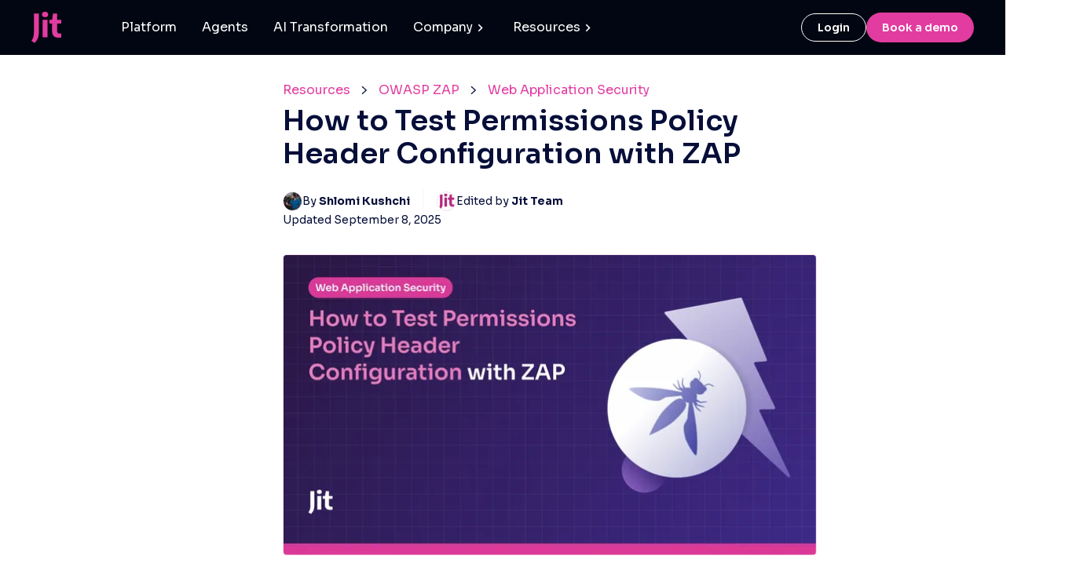

--- FILE ---
content_type: text/html; charset=utf-8
request_url: https://www.jit.io/resources/owasp-zap/how-to-test-permissions-policy-header-configuration-with-zap
body_size: 45750
content:
<!DOCTYPE html>
    <html lang="en" dir="ltr">
      <head>
        <title data-rh="true">How to Test Permissions Policy Header...</title>

        <meta http-equiv="Content-type" content="text/html; charset=utf-8">
        <meta name="viewport" content="width=device-width, initial-scale=1, maximum-scale=5" >
        <link rel="dns-prefetch" href="//cdn.entail.ai" >
        <link data-rh="true" rel="shortcut icon" href="https://entail.jit.io/en-assets/jit/6209191e466981d9f4362004_Jit_favicon-1692082199537.png" type="image/x-icon"/><link data-rh="true" rel="preload" href="https://entail-assets.com/client/images/jit/logo.svg" as="image" fetchpriority="high"/><link data-rh="true" rel="preload" href="https://entail.jit.io/en-assets/jit/fit-in/680x680/OWASP_ZAP-1730799449012.png" as="image" fetchpriority="high"/>
        <!-- CSS -->
        <style data-emotion="ent-css-global 1b4c5i0">html{-webkit-font-smoothing:antialiased;-moz-osx-font-smoothing:grayscale;box-sizing:border-box;-webkit-text-size-adjust:100%;}*,*::before,*::after{box-sizing:inherit;}strong,b{font-weight:700;}body{margin:0;color:rgb( 6, 14, 57);font-size:16px;line-height:1.3;font-weight:normal;font-family:Sora,Sans-Serif;background-color:#ffffff;}@media print{body{background-color:#fff;}}body::backdrop{background-color:#ffffff;}.en-snackbar-container-root{z-index:999999!important;}</style><style data-emotion="ent-css vubbuv 1tr929s nhb8h9 zby5sb 3mf706 15lrc8n 1qipzjo 1xa4h0t 1hy9t21 okvapm 125pxeg 1cf1aky 15ngbhy 1yxmbwk 1ti5ste 1iptdx1 ykhg6f 4c5nz4">.ent-css-vubbuv{-webkit-user-select:none;-moz-user-select:none;-ms-user-select:none;user-select:none;width:1em;height:1em;display:inline-block;fill:currentColor;-webkit-flex-shrink:0;-ms-flex-negative:0;flex-shrink:0;-webkit-transition:fill 200ms cubic-bezier(0.4, 0, 0.2, 1) 0ms;transition:fill 200ms cubic-bezier(0.4, 0, 0.2, 1) 0ms;font-size:1.5rem;}.ent-css-1tr929s{margin:0;font-size:16px;line-height:1.3;font-weight:normal;font-family:Sora,Sans-Serif;color:rgb( 6, 14, 57);}.ent-css-nhb8h9{display:-webkit-box;display:-webkit-flex;display:-ms-flexbox;display:flex;-webkit-box-flex-wrap:wrap;-webkit-flex-wrap:wrap;-ms-flex-wrap:wrap;flex-wrap:wrap;-webkit-align-items:center;-webkit-box-align:center;-ms-flex-align:center;align-items:center;padding:0;margin:0;list-style:none;}.ent-css-zby5sb{margin:0;font-size:16px;line-height:1.3;font-weight:normal;font-family:Sora,Sans-Serif;color:rgb( 226, 60, 160);-webkit-text-decoration:none;text-decoration:none;}.ent-css-zby5sb:hover{-webkit-text-decoration:underline;text-decoration:underline;}.ent-css-3mf706{display:-webkit-box;display:-webkit-flex;display:-ms-flexbox;display:flex;-webkit-user-select:none;-moz-user-select:none;-ms-user-select:none;user-select:none;margin-left:8px;margin-right:8px;}.ent-css-15lrc8n{margin:0;font-family:Sora,Sans-Serif;font-weight:300;font-size:6rem;line-height:1.167;color:rgb( 6, 14, 57);}.ent-css-15lrc8n.ent-css-15lrc8n{font-size:50px;font-weight:bold;line-height:1.3;margin-bottom:12px;margin:0px 0px 14px 0px;}@media (max-width:599.95px){.ent-css-15lrc8n.ent-css-15lrc8n{font-size:36px;font-weight:bold;line-height:40px;}}.ent-css-1qipzjo{margin:0;font-size:14px;line-height:1.3;color:rgb( 6, 14, 57);font-weight:normal;font-family:Sora,Sans-Serif;color:rgb( 6, 14, 57);}.ent-css-1xa4h0t{position:relative;display:-webkit-box;display:-webkit-flex;display:-ms-flexbox;display:flex;-webkit-align-items:center;-webkit-box-align:center;-ms-flex-align:center;align-items:center;-webkit-box-pack:center;-ms-flex-pack:center;-webkit-justify-content:center;justify-content:center;-webkit-flex-shrink:0;-ms-flex-negative:0;flex-shrink:0;width:40px;height:40px;font-family:Sora,Sans-Serif;font-size:1.25rem;line-height:1;border-radius:50%;overflow:hidden;-webkit-user-select:none;-moz-user-select:none;-ms-user-select:none;user-select:none;}.ent-css-1hy9t21{width:100%;height:100%;text-align:center;object-fit:cover;color:transparent;text-indent:10000px;}.ent-css-okvapm{z-index:1500;pointer-events:none;}.ent-css-125pxeg{background-color:rgba(97, 97, 97, 0.92);border-radius:5px;color:#fff;font-family:Sora,Sans-Serif;padding:4px 8px;font-size:0.6875rem;max-width:300px;margin:2px;word-wrap:break-word;font-weight:500;}.MuiTooltip-popper[data-popper-placement*="left"] .ent-css-125pxeg{transform-origin:right center;margin-right:14px;}.MuiTooltip-popper[data-popper-placement*="right"] .ent-css-125pxeg{transform-origin:left center;margin-left:14px;}.MuiTooltip-popper[data-popper-placement*="top"] .ent-css-125pxeg{transform-origin:center bottom;margin-bottom:14px;}.MuiTooltip-popper[data-popper-placement*="bottom"] .ent-css-125pxeg{transform-origin:center top;margin-top:14px;}.ent-css-1cf1aky{margin:0;font-size:16px;line-height:1.3;font-weight:normal;font-family:Sora,Sans-Serif;color:rgb( 6, 14, 57);-webkit-text-decoration:none;text-decoration:none;}.ent-css-1cf1aky:hover{-webkit-text-decoration:underline;text-decoration:underline;}.ent-css-15ngbhy{margin:0;font-size:16px;line-height:1.3;font-weight:normal;font-family:Sora,Sans-Serif;}.ent-css-1yxmbwk{display:-webkit-inline-box;display:-webkit-inline-flex;display:-ms-inline-flexbox;display:inline-flex;-webkit-align-items:center;-webkit-box-align:center;-ms-flex-align:center;align-items:center;-webkit-box-pack:center;-ms-flex-pack:center;-webkit-justify-content:center;justify-content:center;position:relative;box-sizing:border-box;-webkit-tap-highlight-color:transparent;background-color:transparent;outline:0;border:0;margin:0;border-radius:0;padding:0;cursor:pointer;-webkit-user-select:none;-moz-user-select:none;-ms-user-select:none;user-select:none;vertical-align:middle;-moz-appearance:none;-webkit-appearance:none;-webkit-text-decoration:none;text-decoration:none;color:inherit;text-align:center;-webkit-flex:0 0 auto;-ms-flex:0 0 auto;flex:0 0 auto;font-size:1.5rem;padding:8px;border-radius:50%;overflow:visible;color:rgba(0, 0, 0, 0.54);-webkit-transition:background-color 150ms cubic-bezier(0.4, 0, 0.2, 1) 0ms;transition:background-color 150ms cubic-bezier(0.4, 0, 0.2, 1) 0ms;}.ent-css-1yxmbwk::-moz-focus-inner{border-style:none;}.ent-css-1yxmbwk.Mui-disabled{pointer-events:none;cursor:default;}@media print{.ent-css-1yxmbwk{-webkit-print-color-adjust:exact;color-adjust:exact;}}.ent-css-1yxmbwk:hover{background-color:rgba(0, 0, 0, 0.04);}@media (hover: none){.ent-css-1yxmbwk:hover{background-color:transparent;}}.ent-css-1yxmbwk.Mui-disabled{background-color:transparent;color:rgba(0, 0, 0, 0.26);}.ent-css-1ti5ste{margin:0px 0px 28px 0px;font-size:40px;font-weight:bold;line-height:1.3;margin-bottom:12px;font-family:Sora,Sans-Serif;color:rgb( 6, 14, 57);}.ent-css-1iptdx1{margin:0;font:inherit;color:inherit;-webkit-text-decoration:none;text-decoration:none;color:inherit;}.ent-css-1iptdx1:hover{-webkit-text-decoration:underline;text-decoration:underline;}.ent-css-ykhg6f{margin:0px 0px 28px 0px;font-size:24px;font-weight:normal;line-height:1.3;margin-bottom:12px;font-family:Sora,Sans-Serif;}.ent-css-4c5nz4{margin:0;font-size:14px;line-height:1.3;color:rgb( 6, 14, 57);font-weight:normal;font-family:Sora,Sans-Serif;}</style>
        <!-- TSS -->
        <style data-emotion="ent-tss 1kk2re1-wrapper 1o4mkkz-innerWrapper 1401ivs-logoWrapper tgpknm-logoLink 24py0s-logoImage 12ynhyl-tabsWrapper 1e8fmij-tabs omf04y-navLink 1x0f6je-rightWrapper pp08ui-loginButton 9o23wr-demoLink 9rq80p-dropdownTabWrapper 19m6zu5-dropdownTab m2yuoc-dropdownIcon bflfc-navbarDropdownList 282rev-navCorner u3vmty-navTabMenu 8ks0x0-navLink 17d3i56-navLinkIconWrapper 119vn5u-navLinkIcon 1ltqly5-navLinkText 1mmmubw-navbarDropdownList 9u1k8-navTabMenu 1985k7t-navLink 1h3tz02-navLinkIcon 4mjxvp-pageWrapper 1ngpw0v-sectionWrapper 1td0qri-contentWrapper 1gt1t5g-leftContainer 1rbasyw-middleContainer 1ieuwkj-rightContainer yqd86e-postWrapper 73o0m5-postDetails 165e6vs-postedTimeCommentsWrapper g7g134-blogContentWrapper 4rwqp-breadCrumbs y0502i-root 1ow5th1-list 1snor5c-listItem fz7h0-link 7nryar-icon-breadcrumbSeparator a0qxff-wrapper 1sq173j-title t6rgpu-wrapper rgv51w-usersWrapper vdwzb8-userWrapper 1pea0wp-tooltip v0d3f6-tooltipWrapper 1qouvoc-tooltipTopWrapper 13u2id3-tooltipUser 13k4euk-preview vz76gc-editorialPolicy hlhlup-bold 158uukh-learnAbout tz6zqg-editable o5kd66-enContentEditor 7785c4-h2 1mfcpbo-h3 15cp3ar-paragraph pw0qn0-numberedList bl0o4e-link 1utio2n-editable-editable 17h60fz-link-fullBio-tooltipLink nuf4ql-link-editorialPolicyLink-tooltipLink 1v3wiz2-icon-userSeparator wdg0eu-mainImageWrapper rh3cpz-imageContainer 1m73wpj-expandIcon vlsebu-previewCover-image lr6oy8-imageWrapper 7ge5in-image-image 1cv63ff-listDisc 1uoc0jk-popularQuestionsWrapper 165re9h-titleWrapper 2d2yjk-title 2tiahw-blogWrapper 1mgn4qr-image yamvyi-postDetailsWrapper y0ldf4-postDetails jfqbk4-ellipses q6bkkz-user 4zovm1-blogTitle 812nda-link-imageLink jgm01z-sideBarWrapper 1hbkkp8-wrapper 182jbgc-innerWrapper 1ap07tu-topWrapper zi8vpg-topLeft 3ry4ga-logoLink 1m1sudq-contentWrapper 9rw0e1-content rlm96c-contentTitle 1x3trc3-contentLink 1pzcbwp-image 6gn4ey-image2 1vd9dzs-starsImageWrapper m3iayg-socialLinksWrapper 1nzdpt1-socialLinks ll64qd-socialLink p8j7q9-bottomWrapper vrm5yj-row tmfee2-paragraph 1uhf3x3-text 1inl0ey-bottomLink ioq3cv-footerAddress">.ent-tss-1kk2re1-wrapper{background-color:#010612;-webkit-box-pack:justify;-webkit-justify-content:space-between;justify-content:space-between;left:0%;right:0%;-webkit-align-items:center;-webkit-box-align:center;-ms-flex-align:center;align-items:center;display:-webkit-box;display:-webkit-flex;display:-ms-flexbox;display:flex;position:-webkit-sticky;position:sticky;top:0;z-index:1000;padding:0 2.5rem;}.ent-tss-1kk2re1-wrapper>*{font-family:Sora,sans-serif;font-size:16px;}.ent-tss-1o4mkkz-innerWrapper{display:-webkit-box;display:-webkit-flex;display:-ms-flexbox;display:flex;-webkit-align-items:center;-webkit-box-align:center;-ms-flex-align:center;align-items:center;-webkit-box-pack:justify;-webkit-justify-content:space-between;justify-content:space-between;width:100%;max-width:80rem;margin-left:auto;margin-right:auto;padding:0.5rem 0;}.ent-tss-1401ivs-logoWrapper{z-index:9999;width:auto;margin-right:0;position:relative;}.ent-tss-tgpknm-logoLink{float:left;color:#333;-webkit-text-decoration:none;text-decoration:none;position:relative;}.ent-tss-24py0s-logoImage{max-width:100%;vertical-align:middle;display:inline-block;}.ent-tss-12ynhyl-tabsWrapper{display:-webkit-box;display:-webkit-flex;display:-ms-flexbox;display:flex;margin-left:5%;margin-right:auto;}.ent-tss-1e8fmij-tabs{-webkit-flex:0 auto;-ms-flex:0 auto;flex:0 auto;display:-webkit-box;display:-webkit-flex;display:-ms-flexbox;display:flex;}.ent-tss-omf04y-navLink{color:#fff;line-height:22.4px;display:inline-block;white-space:nowrap;-webkit-text-decoration:none;text-decoration:none;cursor:pointer;font-size:16px;padding:16px;}.ent-tss-omf04y-navLink:hover{color:#e23ca0;}.ent-tss-1x0f6je-rightWrapper{display:-webkit-box;display:-webkit-flex;display:-ms-flexbox;display:flex;-webkit-align-items:center;-webkit-box-align:center;-ms-flex-align:center;align-items:center;-webkit-box-pack:end;-ms-flex-pack:end;-webkit-justify-content:flex-end;justify-content:flex-end;gap:12px;width:auto;}.ent-tss-pp08ui-loginButton{border-radius:64px;background-color:transparent;text-align:center;padding:.5rem 1.25rem;font-size:.875rem;font-weight:600;-webkit-transition:all .3s;transition:all .3s;border:1px solid #e23ca0;border-color:#fff;color:#fefcfb;line-height:inherit;cursor:pointer;-webkit-text-decoration:none;text-decoration:none;display:inline-block;}.ent-tss-pp08ui-loginButton:hover{color:#fff;border-color:#432f9c;}.ent-tss-9o23wr-demoLink{display:-webkit-box;display:-webkit-flex;display:-ms-flexbox;display:flex;-webkit-align-items:center;-webkit-box-align:center;-ms-flex-align:center;align-items:center;background-color:#e23ca0;color:#fff;border:0;border-radius:64px;padding:.5rem 1.25rem;font-family:Sora,sans-serif;line-height:22.4px;font-size:14px;-webkit-text-decoration:none;text-decoration:none;font-weight:600;-webkit-transition:all .3s;transition:all .3s;}.ent-tss-9o23wr-demoLink:hover{background-color:#e77ebb;outline:0;}.ent-tss-9rq80p-dropdownTabWrapper{position:relative;display:-webkit-box;display:-webkit-flex;display:-ms-flexbox;display:flex;text-align:left;z-index:900;margin-left:auto;margin-right:auto;}.ent-tss-9rq80p-dropdownTabWrapper>*{font-family:Sora,sans-serif;font-size:16px;}.ent-tss-9rq80p-dropdownTabWrapper:hover{color:#e23ca0;}.ent-tss-19m6zu5-dropdownTab{line-height:22.4px;-webkit-align-items:center;-webkit-box-align:center;-ms-flex-align:center;align-items:center;-webkit-align-self:flex-start;-ms-flex-item-align:flex-start;align-self:flex-start;display:-webkit-box;display:-webkit-flex;display:-ms-flexbox;display:flex;cursor:pointer;padding:16px;color:#fff;white-space:nowrap;}.ent-tss-19m6zu5-dropdownTab:hover{color:#e23ca0;}.ent-tss-m2yuoc-dropdownIcon{color:#fff;font-size:19px;-webkit-transform:rotate(-90deg);-moz-transform:rotate(-90deg);-ms-transform:rotate(-90deg);transform:rotate(-90deg);-webkit-transition:0.5s;transition:0.5s;}.ent-tss-bflfc-navbarDropdownList{position:absolute;top:100%;left:0;display:none;background-color:white;border-radius:24px;box-shadow:0 2px 10px rgba(67,47,156,.05);min-width:250px;z-index:1000;}.ent-tss-bflfc-navbarDropdownList.is-open{display:block;}.ent-tss-282rev-navCorner{width:3.125rem;height:auto;left:20px;position:absolute;top:-10px;}.ent-tss-u3vmty-navTabMenu{display:-webkit-box;display:-webkit-flex;display:-ms-flexbox;display:flex;-webkit-flex-direction:column;-ms-flex-direction:column;flex-direction:column;padding:32px;gap:24px;position:relative;z-index:2;min-width:250px;}.ent-tss-8ks0x0-navLink{font-family:Sora,sans-serif;cursor:pointer;display:-webkit-box;display:-webkit-flex;display:-ms-flexbox;display:flex;font-size:16px;font-weight:400;line-height:22.4px;-webkit-align-items:center;-webkit-box-align:center;-ms-flex-align:center;align-items:center;gap:8px;-webkit-text-decoration:none;text-decoration:none;color:#000;border-radius:4px;-webkit-transition:all 0.3s;transition:all 0.3s;}.ent-tss-8ks0x0-navLink:hover>div:first-of-type{background-color:#e23ca0;color:#fff;}.ent-tss-17d3i56-navLinkIconWrapper{background-color:#fff;color:#000a22;border-radius:0.5rem;width:3rem;height:3rem;display:-webkit-box;display:-webkit-flex;display:-ms-flexbox;display:flex;-webkit-align-items:center;-webkit-box-align:center;-ms-flex-align:center;align-items:center;-webkit-box-pack:center;-ms-flex-pack:center;-webkit-justify-content:center;justify-content:center;-webkit-flex-shrink:0;-ms-flex-negative:0;flex-shrink:0;border:1px solid #e6e6e8;-webkit-transition:all 0.3s;transition:all 0.3s;}.ent-tss-119vn5u-navLinkIcon{width:31px;height:23px;}.ent-tss-119vn5u-navLinkIcon.careers{width:23px;height:22px;}.ent-tss-1ltqly5-navLinkText{display:-webkit-box;display:-webkit-flex;display:-ms-flexbox;display:flex;-webkit-align-items:center;-webkit-box-align:center;-ms-flex-align:center;align-items:center;}.ent-tss-1mmmubw-navbarDropdownList{position:absolute;top:100%;left:0;display:none;background-color:white;border-radius:24px;box-shadow:0 2px 10px rgba(67,47,156,.05);min-width:100px;z-index:1000;}.ent-tss-1mmmubw-navbarDropdownList.is-open{display:block;}.ent-tss-9u1k8-navTabMenu{display:-webkit-box;display:-webkit-flex;display:-ms-flexbox;display:flex;-webkit-flex-direction:column;-ms-flex-direction:column;flex-direction:column;padding:32px;gap:24px;position:relative;z-index:2;}.ent-tss-1985k7t-navLink{font-family:Sora,sans-serif;cursor:pointer;display:-webkit-box;display:-webkit-flex;display:-ms-flexbox;display:flex;font-size:16px;font-weight:400;line-height:22.4px;-webkit-align-items:center;-webkit-box-align:center;-ms-flex-align:center;align-items:center;gap:8px;-webkit-text-decoration:none;text-decoration:none;color:#000;border-radius:4px;-webkit-transition:all 0.3s;transition:all 0.3s;}.ent-tss-1985k7t-navLink:hover>div:first-of-type{background-color:#e23ca0;}.ent-tss-1h3tz02-navLinkIcon{width:24px;height:24px;}.ent-tss-1h3tz02-navLinkIcon.events{width:24px;height:26px;}.ent-tss-1h3tz02-navLinkIcon svg path{fill:currentColor;stroke:currentColor;}.ent-tss-4mjxvp-pageWrapper{background-color:#ffffff;width:100%;}.ent-tss-1ngpw0v-sectionWrapper{width:100%;display:-webkit-box;display:-webkit-flex;display:-ms-flexbox;display:flex;-webkit-flex-direction:column;-ms-flex-direction:column;flex-direction:column;padding-top:30px;padding-left:30px;padding-right:30px;max-width:1400px;padding-bottom:50px;margin-left:auto;margin-right:auto;}@media (max-width:1199.95px){.ent-tss-1ngpw0v-sectionWrapper{padding-top:20px;padding-left:20px;padding-right:20px;}}.ent-tss-1td0qri-contentWrapper{display:-webkit-box;display:-webkit-flex;display:-ms-flexbox;display:flex;-webkit-box-pack:start;-ms-flex-pack:start;-webkit-justify-content:start;justify-content:start;}@media (max-width:1199.95px){.ent-tss-1td0qri-contentWrapper{-webkit-box-pack:center;-ms-flex-pack:center;-webkit-justify-content:center;justify-content:center;-webkit-flex-direction:column;-ms-flex-direction:column;flex-direction:column;}}.ent-tss-1gt1t5g-leftContainer{width:300px;min-width:300px;box-sizing:border-box;margin-top:70px;margin-right:30px;}@media (max-width:1199.95px){.ent-tss-1gt1t5g-leftContainer{margin-left:0;padding-top:0;-webkit-box-flex:1;-webkit-flex-grow:1;-ms-flex-positive:1;flex-grow:1;-webkit-flex-basis:0;-ms-flex-preferred-size:0;flex-basis:0;width:unset;margin-top:20px;min-width:unset;}}.ent-tss-1rbasyw-middleContainer{width:680px;min-width:680px;box-sizing:border-box;}@media (max-width:1199.95px){.ent-tss-1rbasyw-middleContainer{width:100%;min-width:unset;-webkit-box-flex:2.2;-webkit-flex-grow:2.2;-ms-flex-positive:2.2;flex-grow:2.2;-webkit-flex-shrink:1;-ms-flex-negative:1;flex-shrink:1;-webkit-flex-basis:0;-ms-flex-preferred-size:0;flex-basis:0;margin-right:auto;margin-left:auto;}}.ent-tss-1ieuwkj-rightContainer{width:300px;min-width:300px;box-sizing:border-box;margin-left:30px;}@media (max-width:1199.95px){.ent-tss-1ieuwkj-rightContainer{margin-left:0;padding-top:0;-webkit-box-flex:1;-webkit-flex-grow:1;-ms-flex-positive:1;flex-grow:1;-webkit-flex-basis:0;-ms-flex-preferred-size:0;flex-basis:0;width:unset;margin-top:20px;min-width:unset;}}.ent-tss-73o0m5-postDetails{margin-bottom:16px;}.ent-tss-165e6vs-postedTimeCommentsWrapper{display:-webkit-box;display:-webkit-flex;display:-ms-flexbox;display:flex;-webkit-flex-direction:row;-ms-flex-direction:row;flex-direction:row;-webkit-align-items:center;-webkit-box-align:center;-ms-flex-align:center;align-items:center;margin-top:5px;color:rgb( 202, 213, 226);}.ent-tss-g7g134-blogContentWrapper{padding-left:0;padding-right:0;}.ent-tss-4rwqp-breadCrumbs{margin-bottom:8px;}@media (max-width:599.95px){.ent-tss-4rwqp-breadCrumbs{display:none;}}.ent-tss-y0502i-root{text-overflow:ellipsis;white-space:nowrap;overflow:hidden;}.ent-tss-1ow5th1-list{-webkit-box-flex-wrap:unset;-webkit-flex-wrap:unset;-ms-flex-wrap:unset;flex-wrap:unset;width:645px;}.ent-tss-1ow5th1-list>*{margin-top:5px;}.ent-tss-1snor5c-listItem{display:grid;}.ent-tss-7nryar-icon-breadcrumbSeparator{fill:rgb( 6, 14, 57);margin-top:auto;margin-bottom:auto;margin-left:5px;margin-right:5px;font-size:unset;font-size:10px;fill:rgb( 6, 14, 57);}.ent-tss-7nryar-icon-breadcrumbSeparator:hover{fill:rgb( 6, 14, 57);}.ent-tss-1sq173j-title.ent-tss-1sq173j-title{font-size:36px;line-height:42px;color:rgb( 6, 14, 57);margin-bottom:0;font-weight:600;}@media (max-width:599.95px){.ent-tss-1sq173j-title.ent-tss-1sq173j-title{font-size:34px;line-height:37.4px;}}.ent-tss-t6rgpu-wrapper{margin-top:24px;gap:9px;display:-webkit-box;display:-webkit-flex;display:-ms-flexbox;display:flex;-webkit-flex-direction:column;-ms-flex-direction:column;flex-direction:column;}@media (max-width:899.95px){.ent-tss-t6rgpu-wrapper{margin-top:20px;}}.ent-tss-rgv51w-usersWrapper{display:-webkit-box;display:-webkit-flex;display:-ms-flexbox;display:flex;-webkit-flex-direction:row;-ms-flex-direction:row;flex-direction:row;-webkit-align-items:center;-webkit-box-align:center;-ms-flex-align:center;align-items:center;white-space:pre;-webkit-box-flex-wrap:wrap;-webkit-flex-wrap:wrap;-ms-flex-wrap:wrap;flex-wrap:wrap;row-gap:8px;}@media (max-width:899.95px){.ent-tss-rgv51w-usersWrapper{-webkit-flex-direction:column;-ms-flex-direction:column;flex-direction:column;-webkit-align-items:flex-start;-webkit-box-align:flex-start;-ms-flex-align:flex-start;align-items:flex-start;gap:8px;}}.ent-tss-vdwzb8-userWrapper{display:-webkit-box;display:-webkit-flex;display:-ms-flexbox;display:flex;-webkit-flex-direction:row;-ms-flex-direction:row;flex-direction:row;-webkit-align-items:center;-webkit-box-align:center;-ms-flex-align:center;align-items:center;cursor:pointer;gap:8px;font-size:14px;}@media (max-width:899.95px){.ent-tss-vdwzb8-userWrapper{white-space:pre-line;}}.ent-tss-1pea0wp-tooltip{padding:0;background-color:#ffffff;color:rgb( 6, 14, 57);max-width:443px;width:100%;position:relative;box-shadow:0px 3px 4px rgba(0, 0, 0, 0.1);border-top:solid 4px rgb( 226, 60, 160);border-radius:0px 0px 5px 5px;}.ent-tss-1pea0wp-tooltip:before{top:-20px;z-index:1;content:"";display:block;position:absolute;left:50%;width:0;height:0;overflow:hidden;border:solid 20px transparent;border-top:0;border-bottom-color:rgb( 226, 60, 160);}.ent-tss-1pea0wp-tooltip:after{content:"";display:block;position:absolute;top:-15px;left:50%;z-index:2;width:0;height:0;overflow:hidden;border:solid 20px transparent;border-top:0;border-bottom-color:#fff;}.ent-tss-1qouvoc-tooltipTopWrapper{display:-webkit-box;display:-webkit-flex;display:-ms-flexbox;display:flex;-webkit-flex-direction:row;-ms-flex-direction:row;flex-direction:row;padding:18px;}.ent-tss-13u2id3-tooltipUser{font-size:18px;margin-bottom:12px;font-weight:700;line-height:23.44px;}.ent-tss-13k4euk-preview{margin-left:20px;display:-webkit-box;display:-webkit-flex;display:-ms-flexbox;display:flex;-webkit-flex-direction:column;-ms-flex-direction:column;flex-direction:column;white-space:pre-wrap;}.ent-tss-vz76gc-editorialPolicy{display:-webkit-box;display:-webkit-flex;display:-ms-flexbox;display:flex;-webkit-flex-direction:row;-ms-flex-direction:row;flex-direction:row;-webkit-align-items:center;-webkit-box-align:center;-ms-flex-align:center;align-items:center;border-top:rgb( 252, 227, 241) solid 1px;padding:20px 0px 25px 0px;margin-left:18px;margin-right:18px;}.ent-tss-hlhlup-bold{font-weight:bold;cursor:pointer;}.ent-tss-158uukh-learnAbout{margin-bottom:0px!important;}.ent-tss-tz6zqg-editable{color:rgb( 6, 14, 57);font-weight:400;font-size:18px!important;line-height:1.66!important;margin-bottom:20px;}.ent-tss-7785c4-h2.ent-tss-7785c4-h2{font-size:30px;font-weight:700;line-height:38px;margin-bottom:15px;margin:0px 0px 15px 0px;}.ent-tss-7785c4-h2.ent-tss-7785c4-h2:not(:first-child){margin:50px 0px 15px 0px;}.ent-tss-1mfcpbo-h3.ent-tss-1mfcpbo-h3{font-size:26px;font-weight:500;line-height:34px;margin-bottom:10px;margin:0px 0px 10px 0px;}.ent-tss-1mfcpbo-h3.ent-tss-1mfcpbo-h3:not(:first-child){margin:40px 0px 10px 0px;}.ent-tss-15cp3ar-paragraph.ent-tss-15cp3ar-paragraph{font-weight:400;font-size:18px;line-height:1.66;margin-top:10px;word-break:break-word;margin:10px 0px 0px 0px;}.ent-tss-pw0qn0-numberedList.ent-tss-pw0qn0-numberedList{display:block;list-style-type:decimal;margin-block-start:16px!important;margin-block-end:16px!important;-webkit-margin-start:0;margin-inline-start:0;-webkit-margin-end:0;margin-inline-end:0;-webkit-padding-start:30px!important;padding-inline-start:30px!important;list-style-position:outside;font-size:inherit;line-height:1.66;margin-bottom:20px;}.ent-tss-pw0qn0-numberedList.ent-tss-pw0qn0-numberedList li{margin-bottom:10px;list-style:inherit;}.ent-tss-pw0qn0-numberedList.ent-tss-pw0qn0-numberedList>li::marker{font-weight:400;}.ent-tss-pw0qn0-numberedList.ent-tss-pw0qn0-numberedList ul li{list-style:none;}.ent-tss-bl0o4e-link.ent-tss-bl0o4e-link{cursor:pointer;color:rgb( 226, 60, 160);-webkit-text-decoration:none;text-decoration:none;}.ent-tss-bl0o4e-link.ent-tss-bl0o4e-link span{color:rgb( 226, 60, 160);-webkit-text-decoration:none;text-decoration:none;cursor:pointer;}.ent-tss-bl0o4e-link.ent-tss-bl0o4e-link span:hover{-webkit-text-decoration:underline;text-decoration:underline;color:rgb( 226, 60, 160);}.ent-tss-bl0o4e-link.ent-tss-bl0o4e-link:hover{-webkit-text-decoration:underline;text-decoration:underline;color:rgb( 226, 60, 160);}.ent-tss-bl0o4e-link.ent-tss-bl0o4e-link:hover span{-webkit-text-decoration:underline;text-decoration:underline;color:rgb( 226, 60, 160);}.ent-tss-1utio2n-editable-editable{color:rgb( 6, 14, 57);font-weight:400;font-size:18px!important;line-height:1.66!important;margin-bottom:20px;padding:0!important;font-size:16px!important;margin:0!important;}.ent-tss-1utio2n-editable-editable p{font-size:16px!important;margin:0!important;padding:0!important;}.ent-tss-17h60fz-link-fullBio-tooltipLink{color:rgb( 226, 60, 160);font-size:16px;font-weight:400;text-transform:uppercase;-webkit-text-decoration:none;text-decoration:none;margin-top:10px;text-transform:capitalize;}.ent-tss-nuf4ql-link-editorialPolicyLink-tooltipLink{color:rgb( 226, 60, 160);font-size:16px;font-weight:400;text-transform:uppercase;-webkit-text-decoration:none;text-decoration:none;margin-left:5px;text-transform:capitalize;}.ent-tss-1v3wiz2-icon-userSeparator{width:2px;height:30px;stroke-width:0.5;stroke:rgb( 252, 227, 241);margin:0px 16px;}@media (max-width:899.95px){.ent-tss-1v3wiz2-icon-userSeparator{display:none;}}.ent-tss-wdg0eu-mainImageWrapper{position:relative;display:-webkit-box;display:-webkit-flex;display:-ms-flexbox;display:flex;margin-top:30px;}.ent-tss-rh3cpz-imageContainer{width:100%;position:relative;}.ent-tss-rh3cpz-imageContainer:hover .ent-tss-44-expandIcon-ref{visibility:visible;}.ent-tss-1m73wpj-expandIcon{position:absolute;top:24px;right:24px;width:48px;min-width:48px;height:48px;box-shadow:0px 3px 5px -1px rgba(0,0,0,0.2),0px 5px 8px 0px rgba(0,0,0,0.14),0px 1px 14px 0px rgba(0,0,0,0.12);color:rgb( 226, 60, 160);background-color:white;padding:10px;border-radius:50%;visibility:hidden;-webkit-transition:-webkit-transform 0.3s;transition:transform 0.3s;}@media (max-width:599.95px){.ent-tss-1m73wpj-expandIcon{display:none;}}.ent-tss-1m73wpj-expandIcon:hover{-webkit-transform:scale(1.1);-moz-transform:scale(1.1);-ms-transform:scale(1.1);transform:scale(1.1);background-color:white;}.ent-tss-vlsebu-previewCover-image{width:100%;height:auto;object-fit:cover;border-radius:5px;border:solid 1px rgb( 252, 227, 241);}.ent-tss-lr6oy8-imageWrapper{display:-webkit-box;display:-webkit-flex;display:-ms-flexbox;display:flex;-webkit-flex-direction:column;-ms-flex-direction:column;flex-direction:column;-webkit-align-items:center;-webkit-box-align:center;-ms-flex-align:center;align-items:center;margin-bottom:28px;}.ent-tss-7ge5in-image-image.ent-tss-7ge5in-image-image{max-width:100%!important;width:100%;height:auto;border-radius:5px;border:solid 1px rgb( 252, 227, 241);margin-bottom:28px;padding-bottom:0;}.ent-tss-1cv63ff-listDisc{list-style-image:none;margin-block-start:16px!important;margin-block-end:16px!important;-webkit-padding-start:10px!important;padding-inline-start:10px!important;list-style-position:inside;}.ent-tss-1cv63ff-listDisc li{margin:0px 0 6.5px 0;padding:0 0 0 24px;list-style-type:none;}.ent-tss-1cv63ff-listDisc ol li{padding:0;margin-left:24px;}.ent-tss-1cv63ff-listDisc>li::before{content:" ";background-image:url("[data-uri]");-webkit-background-size:9px 9px;background-size:9px 9px;background-repeat:no-repeat;-webkit-background-position:center left;background-position:center left;width:22px;float:left;display:inline-block;margin-left:-22px;}.ent-tss-1uoc0jk-popularQuestionsWrapper{padding-top:40px;}.ent-tss-165re9h-titleWrapper{display:-webkit-box;display:-webkit-flex;display:-ms-flexbox;display:flex;-webkit-align-items:center;-webkit-box-align:center;-ms-flex-align:center;align-items:center;-webkit-box-pack:justify;-webkit-justify-content:space-between;justify-content:space-between;padding-top:25px;}@media (max-width:599.95px){.ent-tss-165re9h-titleWrapper{margin-bottom:-20px;}}.ent-tss-2d2yjk-title{font-size:22px;text-transform:capitalize;font-weight:700;line-height:28px;margin-bottom:0;}.ent-tss-2tiahw-blogWrapper{display:-webkit-box;display:-webkit-flex;display:-ms-flexbox;display:flex;-webkit-flex-direction:row;-ms-flex-direction:row;flex-direction:row;gap:20px;margin-top:25px;}@media (max-width:599.95px){.ent-tss-2tiahw-blogWrapper{-webkit-flex-direction:column;-ms-flex-direction:column;flex-direction:column;margin-top:40px;gap:0;}}.ent-tss-1mgn4qr-image{width:280px;min-width:280px;height:150px!important;border-radius:5px;border:solid 1px rgb( 252, 227, 241);object-fit:cover;-webkit-transition:all .4s;transition:all .4s;}.ent-tss-1mgn4qr-image:hover{-webkit-transform:scale(1.1);-moz-transform:scale(1.1);-ms-transform:scale(1.1);transform:scale(1.1);}@media (max-width:599.95px){.ent-tss-1mgn4qr-image{min-width:unset;-webkit-transition:unset;transition:unset;width:100%;height:auto!important;}.ent-tss-1mgn4qr-image:hover{-webkit-transform:unset;-moz-transform:unset;-ms-transform:unset;transform:unset;}}.ent-tss-y0ldf4-postDetails{display:-webkit-box;display:-webkit-flex;display:-ms-flexbox;display:flex;-webkit-flex-direction:row;-ms-flex-direction:row;flex-direction:row;-webkit-align-items:center;-webkit-box-align:center;-ms-flex-align:center;align-items:center;margin-bottom:5px;}.ent-tss-jfqbk4-ellipses{display:block!important;width:2px;height:2px;background-color:rgb( 202, 213, 226);border-radius:50%;margin-left:8px;margin-right:8px;}.ent-tss-q6bkkz-user{white-space:pre;}.ent-tss-4zovm1-blogTitle{font-size:21px;line-height:1.5;font-weight:700;}.ent-tss-812nda-link-imageLink{width:280px;min-width:280px;}@media (max-width:599.95px){.ent-tss-812nda-link-imageLink{min-width:unset;width:100%;}}.ent-tss-jgm01z-sideBarWrapper{display:-webkit-box;display:-webkit-flex;display:-ms-flexbox;display:flex;-webkit-flex-direction:column;-ms-flex-direction:column;flex-direction:column;-webkit-align-items:center;-webkit-box-align:center;-ms-flex-align:center;align-items:center;height:100%;}.ent-tss-1hbkkp8-wrapper{background-color:#000a22;-webkit-background-position:50% 100%;background-position:50% 100%;-webkit-background-size:contain;background-size:contain;background-repeat:no-repeat;background-image:url(https://cdn.prod.website-files.com/61e3cab9aff0501e51b0bd77/695e3cd9060a0f6ac3b094c0_footer-flare.svg);padding:80px 10% 40px;}@media (min-width:1920px){.ent-tss-1hbkkp8-wrapper{padding-left:16%;padding-right:16%;}}@media (max-width:1439.95px){.ent-tss-1hbkkp8-wrapper{padding:80px 6% 40px;display:block;}}@media (max-width:766.95px){.ent-tss-1hbkkp8-wrapper{padding:48px 20px;}}.ent-tss-182jbgc-innerWrapper{max-width:1280px;width:100%;margin-right:auto!important;margin-left:auto!important;padding:48px 40px;}@media (max-width:1439.95px){.ent-tss-182jbgc-innerWrapper{padding:48px 20px;margin:0;max-width:100%;}}@media (max-width:766.95px){.ent-tss-182jbgc-innerWrapper{padding:0;}}.ent-tss-1ap07tu-topWrapper{display:-webkit-box;display:-webkit-flex;display:-ms-flexbox;display:flex;-webkit-box-pack:justify;-webkit-justify-content:space-between;justify-content:space-between;}@media (max-width:478.95px){.ent-tss-1ap07tu-topWrapper{-webkit-flex-direction:column;-ms-flex-direction:column;flex-direction:column;}}.ent-tss-zi8vpg-topLeft{display:-webkit-box;display:-webkit-flex;display:-ms-flexbox;display:flex;}@media (max-width:990.95px){.ent-tss-zi8vpg-topLeft{-webkit-flex-direction:column;-ms-flex-direction:column;flex-direction:column;}}.ent-tss-3ry4ga-logoLink{-webkit-flex:0 auto;-ms-flex:0 auto;flex:0 auto;margin-right:40px;max-width:100%;display:inline-block;}.ent-tss-1m1sudq-contentWrapper{-webkit-flex:0 auto;-ms-flex:0 auto;flex:0 auto;display:-webkit-box;display:-webkit-flex;display:-ms-flexbox;display:flex;}@media (max-width:990.95px){.ent-tss-1m1sudq-contentWrapper{margin-top:40px;}}@media (max-width:766.95px){.ent-tss-1m1sudq-contentWrapper{display:grid;grid-template-columns:1fr 1fr;grid-template-rows:auto;grid-auto-columns:1fr;grid-column-gap:32px;grid-row-gap:32px;}}@media (max-width:478.95px){.ent-tss-1m1sudq-contentWrapper{margin-bottom:20px;}}.ent-tss-9rw0e1-content{min-width:160px;-webkit-flex-direction:column;-ms-flex-direction:column;flex-direction:column;-webkit-align-items:flex-start;-webkit-box-align:flex-start;-ms-flex-align:flex-start;align-items:flex-start;margin-right:30px;display:-webkit-box;display:-webkit-flex;display:-ms-flexbox;display:flex;}@media (max-width:990.95px){.ent-tss-9rw0e1-content{margin-right:0;min-width:unset;gap:24px;}}.ent-tss-rlm96c-contentTitle{font-size:14px;line-height:20px;color:#fff;margin-bottom:25px;font-family:Sora,sans-serif;font-weight:600;margin-top:0;opacity:.4;-webkit-text-decoration:none;text-decoration:none;display:block;}.ent-tss-rlm96c-contentTitle:hover{opacity:.7;}@media (max-width:478.95px){.ent-tss-rlm96c-contentTitle{margin-bottom:0;}}.ent-tss-1x3trc3-contentLink{color:#fff;margin-bottom:25px;padding-bottom:0;font-family:Sora,sans-serif;font-size:14px;line-height:1.4;-webkit-text-decoration:none;text-decoration:none;-webkit-transition:opacity .2s;transition:opacity .2s;}.ent-tss-1x3trc3-contentLink:hover{opacity:.7;}@media (max-width:478.95px){.ent-tss-1x3trc3-contentLink{margin-bottom:0;}}.ent-tss-1pzcbwp-image{margin-top:0;margin-bottom:0;margin-left:0;max-width:100%;vertical-align:middle;display:inline-block;}.ent-tss-6gn4ey-image2{margin-left:20px;padding-left:0;max-width:100%;vertical-align:middle;display:inline-block;}.ent-tss-1vd9dzs-starsImageWrapper{display:-webkit-box;display:-webkit-flex;display:-ms-flexbox;display:flex;margin:20px 0;}.ent-tss-m3iayg-socialLinksWrapper{display:-webkit-box;display:-webkit-flex;display:-ms-flexbox;display:flex;-webkit-flex-direction:column;-ms-flex-direction:column;flex-direction:column;-webkit-align-items:center;-webkit-box-align:center;-ms-flex-align:center;align-items:center;}@media (max-width:990.95px){.ent-tss-m3iayg-socialLinksWrapper{-webkit-box-pack:start;-ms-flex-pack:start;-webkit-justify-content:start;justify-content:start;-webkit-align-items:start;-webkit-box-align:start;-ms-flex-align:start;align-items:start;}}@media (max-width:478.95px){.ent-tss-m3iayg-socialLinksWrapper{margin-top:32px;}}.ent-tss-1nzdpt1-socialLinks{-webkit-flex-direction:row;-ms-flex-direction:row;flex-direction:row;margin-top:0;display:-webkit-box;display:-webkit-flex;display:-ms-flexbox;display:flex;gap:20px;}.ent-tss-ll64qd-socialLink{display:inline-block;max-width:100%;}.ent-tss-p8j7q9-bottomWrapper{border-top:solid 1px #e23ca0;margin-top:40px;display:-webkit-box;display:-webkit-flex;display:-ms-flexbox;display:flex;padding-top:40px;-webkit-flex-direction:column;-ms-flex-direction:column;flex-direction:column;}.ent-tss-vrm5yj-row{display:-webkit-box;display:-webkit-flex;display:-ms-flexbox;display:flex;-webkit-align-items:center;-webkit-box-align:center;-ms-flex-align:center;align-items:center;gap:8px;}@media (max-width:478.95px){.ent-tss-vrm5yj-row{-webkit-box-flex-wrap:wrap;-webkit-flex-wrap:wrap;-ms-flex-wrap:wrap;flex-wrap:wrap;-webkit-box-flex-flow:column;-webkit-flex-flow:column;-ms-flex-flow:column;flex-flow:column;gap:16px;-webkit-align-items:flex-start;-webkit-box-align:flex-start;-ms-flex-align:flex-start;align-items:flex-start;}}.ent-tss-tmfee2-paragraph{color:#fff;font-family:Sora,sans-serif;font-size:13px;line-height:20px;margin:0;}@media (max-width:478.95px){.ent-tss-tmfee2-paragraph{padding:0;}}.ent-tss-1uhf3x3-text{font-size:13px;line-height:20px;color:#fff;font-family:Sora,sans-serif;}.ent-tss-1inl0ey-bottomLink{-webkit-text-decoration:none;text-decoration:none;display:-webkit-box;display:-webkit-flex;display:-ms-flexbox;display:flex;max-width:100%;cursor:pointer;margin-left:3px;border-left:1px solid #fff;padding-left:8px;}@media (max-width:478.95px){.ent-tss-1inl0ey-bottomLink{border-left:none;padding-left:0;margin-left:0;}}.ent-tss-ioq3cv-footerAddress{margin-top:40px;display:-webkit-box;display:-webkit-flex;display:-ms-flexbox;display:flex;-webkit-flex-direction:column;-ms-flex-direction:column;flex-direction:column;}</style>
        <!-- LINKS -->
        <link data-chunk="client" rel="preload" as="script" href="https://entail.jit.io/client/static/vendor_react-bundle-3fb70fab.js">
<link data-chunk="client" rel="preload" as="script" href="https://entail.jit.io/client/static/common_app-bundle-f6a29522.js">
<link data-chunk="client" rel="preload" as="script" href="https://entail.jit.io/client/static/client-bundle-a2e3cba6.js">
<link data-chunk="jit-Header" rel="preload" as="script" href="https://entail.jit.io/client/static/default-node_modules_mui_material_transitions_utils_js-node_modules_mui_material_utils_useFor-f7d06d-bundle-beab1ef8.js">
<link data-chunk="jit-Header" rel="preload" as="script" href="https://entail.jit.io/client/static/default-node_modules_mui_material_SvgIcon_SvgIcon_js-node_modules_mui_material_utils_useIsFoc-5d12b2-bundle-37f594f0.js">
<link data-chunk="jit-Header" rel="preload" as="script" href="https://entail.jit.io/client/static/default-node_modules_tss-react_mui_index_js-bundle-cdf9e453.js">
<link data-chunk="jit-Header" rel="preload" as="script" href="https://entail.jit.io/client/static/clientsComponents-jit-MobileResourcesDropdown-bundle-13d3586c.js">
<link data-chunk="jit-Header" rel="preload" as="script" href="https://entail.jit.io/client/static/clientsComponents-jit-MobileHeader-bundle-a68d9c0e.js">
<link data-chunk="jit-Header" rel="preload" as="script" href="https://entail.jit.io/client/static/jit-Header-bundle-a256fec0.js">
<link data-chunk="modals-OpenLoginDialog" rel="preload" as="script" href="https://entail.jit.io/client/static/default-node_modules_mui_material_Modal_Modal_js-bundle-fda4c3f0.js">
<link data-chunk="modals-OpenLoginDialog" rel="preload" as="script" href="https://entail.jit.io/client/static/default-node_modules_mui_material_ButtonBase_ButtonBase_js-bundle-be944e30.js">
<link data-chunk="modals-OpenLoginDialog" rel="preload" as="script" href="https://entail.jit.io/client/static/default-node_modules_mui_material_Button_Button_js-bundle-5657cecb.js">
<link data-chunk="modals-OpenLoginDialog" rel="preload" as="script" href="https://entail.jit.io/client/static/default-node_modules_mui_material_Dialog_Dialog_js-node_modules_mui_material_DialogContent_Di-dfcfd7-bundle-7243f01b.js">
<link data-chunk="modals-OpenLoginDialog" rel="preload" as="script" href="https://entail.jit.io/client/static/modals-OpenLoginDialog-bundle-f5e09997.js">
<link data-chunk="pages-dynamicPages-SNDynamicPostPage" rel="preload" as="script" href="https://entail.jit.io/client/static/default-node_modules_mui_material_Popper_Popper_js-bundle-e68fe0f7.js">
<link data-chunk="pages-dynamicPages-SNDynamicPostPage" rel="preload" as="script" href="https://entail.jit.io/client/static/default-node_modules_mui_material_Popover_Popover_js-bundle-f030afbe.js">
<link data-chunk="pages-dynamicPages-SNDynamicPostPage" rel="preload" as="script" href="https://entail.jit.io/client/static/default-node_modules_mui_material_ListItem_ListItem_js-node_modules_mui_material_Typography_T-9d7b7f-bundle-7b0288de.js">
<link data-chunk="pages-dynamicPages-SNDynamicPostPage" rel="preload" as="script" href="https://entail.jit.io/client/static/default-node_modules_mui_material_Menu_Menu_js-node_modules_mui_material_utils_createSvgIcon_-5c0a8d-bundle-e6593cdb.js">
<link data-chunk="pages-dynamicPages-SNDynamicPostPage" rel="preload" as="script" href="https://entail.jit.io/client/static/default-node_modules_mui_material_TextField_TextField_js-bundle-73c36768.js">
<link data-chunk="pages-dynamicPages-SNDynamicPostPage" rel="preload" as="script" href="https://entail.jit.io/client/static/default-src_client_agent_agent_ts-node_modules_babel_runtime_helpers_esm_slicedToArray_js-bundle-73efc17f.js">
<link data-chunk="pages-dynamicPages-SNDynamicPostPage" rel="preload" as="script" href="https://entail.jit.io/client/static/default-node_modules_lodash_lodash_js-bundle-48e1f00a.js">
<link data-chunk="pages-dynamicPages-SNDynamicPostPage" rel="preload" as="script" href="https://entail.jit.io/client/static/default-node_modules_mui_system_esm_useMediaQuery_useMediaQuery_js-src_client_components_SNDa-b4a0ba-bundle-bec99895.js">
<link data-chunk="pages-dynamicPages-SNDynamicPostPage" rel="preload" as="script" href="https://entail.jit.io/client/static/default-node_modules_mui_icons-material_utils_createSvgIcon_js-node_modules_mui_material_Icon-5d705b-bundle-41074afa.js">
<link data-chunk="pages-dynamicPages-SNDynamicPostPage" rel="preload" as="script" href="https://entail.jit.io/client/static/default-src_client_components_readOnlyEditor_SNReadOnlyEditor_tsx-bundle-46acb8c5.js">
<link data-chunk="pages-dynamicPages-SNDynamicPostPage" rel="preload" as="script" href="https://entail.jit.io/client/static/default-src_client_components_SNTextLink_tsx-node_modules_moment_moment_js-bundle-db14a063.js">
<link data-chunk="pages-dynamicPages-SNDynamicPostPage" rel="preload" as="script" href="https://entail.jit.io/client/static/default-node_modules_mui_material_Tooltip_Tooltip_js-bundle-d167fc68.js">
<link data-chunk="pages-dynamicPages-SNDynamicPostPage" rel="preload" as="script" href="https://entail.jit.io/client/static/default-node_modules_mui_material_Avatar_Avatar_js-node_modules_mui_material_Tab_Tab_js-node_-b2d4af-bundle-62cad554.js">
<link data-chunk="pages-dynamicPages-SNDynamicPostPage" rel="preload" as="script" href="https://entail.jit.io/client/static/default-src_client_components_googleAds_SNHorizontalAdSense_tsx-src_client_components_googleA-c64db9-bundle-d7cab1a4.js">
<link data-chunk="pages-dynamicPages-SNDynamicPostPage" rel="preload" as="script" href="https://entail.jit.io/client/static/default-src_client_components_SNButton_tsx-src_client_components_ads_SNAdBanner_tsx-src_clien-862c99-bundle-e5475d68.js">
<link data-chunk="pages-dynamicPages-SNDynamicPostPage" rel="preload" as="script" href="https://entail.jit.io/client/static/default-src_client_components_structuredData_SNVideoSD_tsx-node_modules_react-player_lazy_index_js-bundle-e775d86a.js">
<link data-chunk="pages-dynamicPages-SNDynamicPostPage" rel="preload" as="script" href="https://entail.jit.io/client/static/default-src_client_components_SNWriterSectionTooltips_tsx-bundle-d1421894.js">
<link data-chunk="pages-dynamicPages-SNDynamicPostPage" rel="preload" as="script" href="https://entail.jit.io/client/static/default-node_modules_is-hotkey_lib_index_js-node_modules_lodash__baseIteratee_js-bundle-238570fd.js">
<link data-chunk="pages-dynamicPages-SNDynamicPostPage" rel="preload" as="script" href="https://entail.jit.io/client/static/default-src_client_components_SNArticleMainMedia_tsx-src_client_components_SNPostPageTitle_ts-7b38fe-bundle-b01b3c38.js">
<link data-chunk="pages-dynamicPages-SNDynamicPostPage" rel="preload" as="script" href="https://entail.jit.io/client/static/default-src_client_components_SNFromTheBlog_tsx-src_client_components_SNRelatedPosts_tsx-src_-25be18-bundle-67fb3d0b.js">
<link data-chunk="pages-dynamicPages-SNDynamicPostPage" rel="preload" as="script" href="https://entail.jit.io/client/static/default-src_client_components_readOnlyEditor_PlateReadOnlyEditor_tsx-bundle-16e197c9.js">
<link data-chunk="pages-dynamicPages-SNDynamicPostPage" rel="preload" as="script" href="https://entail.jit.io/client/static/default-src_client_components_SNCheckBox_tsx-src_client_components_SNTextField_tsx-bundle-96d48085.js">
<link data-chunk="pages-dynamicPages-SNDynamicPostPage" rel="preload" as="script" href="https://entail.jit.io/client/static/default-src_client_components_SNBreadCrumbs_tsx-bundle-b7f51cfa.js">
<link data-chunk="pages-dynamicPages-SNDynamicPostPage" rel="preload" as="script" href="https://entail.jit.io/client/static/default-src_client_pages_common_ResourcePostsList_tsx-src_client_pages_common_SNResourcePageC-c6c1cb-bundle-504e1b39.js">
<link data-chunk="pages-dynamicPages-SNDynamicPostPage" rel="preload" as="script" href="https://entail.jit.io/client/static/default-src_client_pages_blog_Page_templates_default_SNDefaultBlogPost_tsx-src_client_pages_b-98a2ed-bundle-176c4f5a.js">
<link data-chunk="pages-dynamicPages-SNDynamicPostPage" rel="preload" as="script" href="https://entail.jit.io/client/static/default-src_client_pages_targeted_Post_SNLearnPostPage_tsx-bundle-9875dc38.js">
<link data-chunk="pages-dynamicPages-SNDynamicPostPage" rel="preload" as="script" href="https://entail.jit.io/client/static/pages-dynamicPages-SNDynamicPostPage-bundle-9621ebd9.js">
<link data-chunk="jit-Footer" rel="preload" as="script" href="https://entail.jit.io/client/static/jit-Footer-bundle-f69791bd.js">


        <meta data-rh="true" id="ent-robots" name="robots" content="index, follow, max-snippet:-1, max-image-preview:large, max-video-preview:-1"/><meta data-rh="true" name="description" content="From using spider capabilities to manual permission review and inspecting results. Here&#x27;s How to Test Permissions Policy Header Configuration with ZAP from Jit."/><meta data-rh="true" property="og:type" content="article"/><meta data-rh="true" property="og:title" content="How to Test Permissions Policy Header Configuration with ZAP | Jit"/><meta data-rh="true" property="og:description" content="From using spider capabilities to manual permission review and inspecting results. Here&#x27;s How to Test Permissions Policy Header Configuration with ZAP from Jit."/><meta data-rh="true" property="og:url" content="https://www.jit.io/resources/owasp-zap/how-to-test-permissions-policy-header-configuration-with-zap"/><meta data-rh="true" property="og:image" content="https://entail.jit.io/en-assets/jit/OWASP_ZAP-1730799449012.png"/><meta data-rh="true" property="og:image:alt" content="a purple background with the words how to test permissions policy leader configuration with za"/> <link data-rh="true" id="ent-canonical" rel="canonical" href="https://www.jit.io/resources/owasp-zap/how-to-test-permissions-policy-header-configuration-with-zap"/> 
        <meta data-rh="true" property="og:site_name" content="Jit"/><meta data-rh="true" property="og:locale" content="en_US"/><meta data-rh="true" property="og:image:secure_url" content="https://entail.jit.io/en-assets/jit/OWASP_ZAP-1730799449012.png"/><meta data-rh="true" property="og:image:width" content="1159"/><meta data-rh="true" property="og:image:height" content="652"/><meta data-rh="true" property="article:published_time" content="2024-06-05T10:19:53+00:00"/><meta data-rh="true" name="entail:content" content="true"/><meta data-rh="true" name="entail:element" content="6662c5b8a6f0f53328d69483"/><meta data-rh="true" name="entail:page" content="68be6505729b67aec8df6b52"/><meta data-rh="true" name="entail:cluster" content="653790da5f06165deed6a58c"/><meta data-rh="true" name="entail:category" content="65b0d29bc917a438c33ddfe0"/>
        

        
        <link data-rh="true" rel="shortcut icon" href="https://entail.jit.io/en-assets/jit/6209191e466981d9f4362004_Jit_favicon-1692082199537.png" type="image/x-icon">

        <style>
  @import url('https://fonts.googleapis.com/css2?family=Sora:wght@300;400;500;600;700&display=swap');
</style>
<script>
  !function(){var analytics=window.analytics=window.analytics||[];if(!analytics.initialize)if(analytics.invoked)window.console&&console.error&&console.error("Segment snippet included twice.");else{analytics.invoked=!0;analytics.methods=["trackSubmit","trackClick","trackLink","trackForm","pageview","identify","reset","group","track","ready","alias","debug","page","once","off","on","addSourceMiddleware","addIntegrationMiddleware","setAnonymousId","addDestinationMiddleware"];analytics.factory=function(e){return function(){var t=Array.prototype.slice.call(arguments);t.unshift(e);analytics.push(t);return analytics}};for(var e=0;e<analytics.methods.length;e++){var key=analytics.methods[e];analytics[key]=analytics.factory(key)}analytics.load=function(key,e){var t=document.createElement("script");t.type="text/javascript";t.async=!0;t.src="https://analytics-cdn.jit.io/analytics.js/v1/" + key + "/analytics.min.js";var n=document.getElementsByTagName("script")[0];n.parentNode.insertBefore(t,n);analytics._loadOptions=e};analytics._writeKey="dkppdrG6swxZL45wHKChuPAEbGuPo6gp";;analytics.SNIPPET_VERSION="4.15.3";
  analytics.load("dkppdrG6swxZL45wHKChuPAEbGuPo6gp");
  analytics.page();
  }}();
</script>

        

        <link rel="dns-prefetch" href="//www.googletagmanager.com">

        <!-- Google Tag Manager -->
            <script type="text/javascript" defer>(function(w,d,s,l,i){w[l]=w[l]||[];w[l].push({'gtm.start':
            new Date().getTime(),event:'gtm.js'});var f=d.getElementsByTagName(s)[0],
            j=d.createElement(s),dl=l!='dataLayer'?'&l='+l:'';j.async=true;j.src=
            'https://www.googletagmanager.com/gtm.js?id='+i+dl;f.parentNode.insertBefore(j,f);
            })(window,document,'script','dataLayer','GTM-P6WVMFF');</script>
            <!-- End Google Tag Manager -->

        

        

        

      </head>
      <body>
      <!-- Google Tag Manager (noscript) -->
            <noscript><iframe src="https://www.googletagmanager.com/ns.html?id=GTM-P6WVMFF"
            height="0" width="0" style="display:none;visibility:hidden"></iframe></noscript>
            <!-- End Google Tag Manager (noscript) -->
      <div id="ent-root" class="ent-root"><script type="application/ld+json">{"@context":"https://schema.org/","@type":"Organization","url":"https://www.jit.io","logo":"https://entail.jit.io/en-assets/jit/jit-1692082212214.png"}</script><header class="ent-tss-1kk2re1-wrapper"><div class="ent-tss-1o4mkkz-innerWrapper"><div class="ent-tss-1401ivs-logoWrapper"><a href="https://www.jit.io/" class="ent-tss-tgpknm-logoLink"><img loading="eager" fetchpriority="high" class="ent-tss-24py0s-logoImage" src="https://entail-assets.com/client/images/jit/logo.svg" alt="Jit.io Logo"/></a></div><div class="ent-tss-12ynhyl-tabsWrapper"><nav class="ent-tss-1e8fmij-tabs"><a class="ent-tss-omf04y-navLink" href="https://www.jit.io/platform">Platform</a><a class="ent-tss-omf04y-navLink" href="https://www.jit.io/agent">Agents</a><a class="ent-tss-omf04y-navLink" href="https://www.jit.io/transformation">AI Transformation</a><div class="ent-tss-9rq80p-dropdownTabWrapper"><div class="ent-tss-19m6zu5-dropdownTab">Company<svg class="MuiSvgIcon-root MuiSvgIcon-fontSizeMedium ent-tss-m2yuoc-dropdownIcon ent-css-vubbuv" focusable="false" aria-hidden="true" viewBox="0 0 24 24" data-testid="ExpandMoreIcon"><path d="M16.59 8.59 12 13.17 7.41 8.59 6 10l6 6 6-6z"></path></svg></div><nav class="ent-tss-bflfc-navbarDropdownList"><div class="ent-tss-282rev-navCorner"><svg xmlns="http://www.w3.org/2000/svg" width="50" height="19" viewBox="0 0 50 19" fill="none"><path d="M22.5012 0.999572C23.9621 -0.169127 26.0379 -0.169129 27.4988 0.999571L50 19.0005H0L22.5012 0.999572Z" fill="white"></path></svg></div><div class="ent-tss-u3vmty-navTabMenu"><a href="https://www.jit.io/about-us" class="ent-tss-8ks0x0-navLink"><div class="ent-tss-17d3i56-navLinkIconWrapper"><svg class="MuiSvgIcon-root MuiSvgIcon-fontSizeMedium ent-tss-119vn5u-navLinkIcon ent-css-vubbuv" focusable="false" aria-hidden="true" viewBox="0 0 31 23" width="31" height="23" fill="none"><path fill-rule="evenodd" clip-rule="evenodd" d="M15.4465 6.42379C18.6559 6.42379 21.2579 9.02505 21.258 12.2343C21.258 14.5471 19.9065 16.543 17.9504 17.4785C18.6593 17.6799 19.3443 17.9663 19.9895 18.3349C21.3729 19.1255 22.5262 20.264 23.3352 21.6367C23.4636 21.8547 23.391 22.1351 23.1731 22.2636C22.955 22.392 22.6736 22.3195 22.5452 22.1015C21.8172 20.8664 20.7792 19.8421 19.5344 19.1308C18.2956 18.4231 16.8945 18.0486 15.468 18.0449C15.461 18.0449 15.4535 18.0459 15.4465 18.0459C15.439 18.0459 15.4315 18.0449 15.4241 18.0449C13.9981 18.0489 12.597 18.4233 11.3586 19.1308C10.1137 19.8423 9.0749 20.8662 8.34691 22.1015C8.2184 22.3196 7.93804 22.3921 7.71996 22.2636C7.50221 22.135 7.42942 21.8546 7.55785 21.6367C8.36683 20.2639 9.52009 19.1255 10.9036 18.3349C11.5486 17.9663 12.2339 17.6799 12.9426 17.4785C10.9874 16.5428 9.63607 14.5466 9.63598 12.2343C9.63615 9.02531 12.2375 6.4242 15.4465 6.42379ZM15.4465 7.33981C12.7438 7.34022 10.5522 9.53157 10.552 12.2343C10.5521 14.9372 12.7438 17.1285 15.4465 17.1289C18.1496 17.1289 20.3409 14.9374 20.3411 12.2343C20.3409 9.53131 18.1496 7.33981 15.4465 7.33981Z" fill="currentColor"></path><path d="M5.24047 0.293909C6.07184 -0.0134136 6.97294 -0.0812473 7.84105 0.0976202C8.7093 0.276621 9.51043 0.695434 10.1526 1.3066C10.7945 1.91769 11.2522 2.69651 11.4739 3.55465C11.5371 3.79971 11.3898 4.04997 11.1448 4.11325C10.8999 4.17611 10.6494 4.02896 10.5862 3.78414C10.4074 3.09193 10.0385 2.46361 9.52074 1.97067C9.00283 1.47775 8.35673 1.1395 7.65648 0.995081C6.9562 0.850779 6.2285 0.905369 5.55785 1.15328C4.88747 1.40125 4.29946 1.83249 3.86156 2.39742C3.42366 2.9626 3.15305 3.64026 3.08031 4.35153C3.00768 5.06277 3.13592 5.78076 3.45043 6.42282C3.76498 7.06473 4.25319 7.60585 4.85961 7.98434C5.46615 8.36284 6.16712 8.56396 6.88207 8.56442C6.91368 8.56443 6.94504 8.5671 6.97484 8.57321C7.00469 8.57932 7.03335 8.58894 7.06078 8.60055C7.11548 8.62371 7.16491 8.65685 7.20629 8.69821C7.26848 8.76028 7.31291 8.84027 7.33129 8.92965C7.33742 8.95953 7.34007 8.99073 7.34008 9.02242C7.34005 9.05386 7.33734 9.08457 7.33129 9.11422C7.32521 9.14398 7.31647 9.1728 7.30492 9.20016L7.30394 9.20114L7.26195 9.27828C7.23642 9.31602 7.20354 9.34735 7.1682 9.37594C7.12794 9.40851 7.08328 9.43461 7.03344 9.45211C6.98843 9.46797 6.94104 9.47849 6.89086 9.47946C6.88807 9.47951 6.88487 9.48043 6.88207 9.48043L6.88109 9.47946C5.70592 9.47868 4.54646 9.7537 3.49535 10.2793C2.4443 10.8049 1.52985 11.5681 0.825429 12.5088C0.673663 12.7112 0.386378 12.7522 0.183828 12.6005C-0.0184584 12.4488 -0.0604157 12.1615 0.0910541 11.9589C0.88092 10.9042 1.90662 10.0483 3.08519 9.45895C3.56696 9.21806 4.06996 9.02642 4.58519 8.8818C4.51461 8.84262 4.44297 8.80456 4.37426 8.76168C3.62251 8.29245 3.01712 7.62191 2.62719 6.82614C2.23723 6.03005 2.07807 5.13964 2.1682 4.25778C2.25841 3.37605 2.59408 2.53652 3.13695 1.8359C3.67992 1.13538 4.40918 0.601304 5.24047 0.293909Z" fill="currentColor"></path><path d="M23.052 0.0976202C23.9201 -0.081299 24.8212 -0.0133616 25.6526 0.293909C26.484 0.601278 27.213 1.13528 27.7561 1.8359C28.2991 2.53659 28.6346 3.3759 28.7248 4.25778C28.815 5.13967 28.6558 6.03003 28.2659 6.82614C27.8759 7.62183 27.2705 8.29251 26.5188 8.76168C26.45 8.8046 26.3785 8.84259 26.3079 8.8818C26.8233 9.02641 27.326 9.21804 27.8079 9.45895C28.9863 10.0482 30.0112 10.9044 30.801 11.9589C30.9527 12.1615 30.9116 12.4488 30.7092 12.6005C30.5066 12.752 30.2193 12.7113 30.0676 12.5088C29.3632 11.5681 28.4488 10.8049 27.3977 10.2793C26.3465 9.75372 25.1863 9.47955 24.011 9.48043C23.7582 9.4802 23.5532 9.2753 23.553 9.02242C23.553 8.86434 23.6333 8.72484 23.7551 8.64254L23.8332 8.60055C23.8879 8.57742 23.9479 8.56451 24.011 8.56442C24.7259 8.56402 25.4269 8.36273 26.0334 7.98434C26.6398 7.6059 27.128 7.06464 27.4426 6.42282C27.7571 5.78073 27.8854 5.0628 27.8127 4.35153C27.74 3.64011 27.4696 2.96267 27.0315 2.39742C26.5935 1.83239 26.0057 1.40122 25.3352 1.15328C24.6645 0.905421 23.9369 0.850706 23.2366 0.995081C22.5364 1.13955 21.8901 1.47778 21.3723 1.97067C20.8546 2.46362 20.4846 3.09198 20.3059 3.78414C20.2425 4.02896 19.9932 4.17633 19.7483 4.11325C19.5035 4.04984 19.3561 3.79952 19.4192 3.55465C19.6408 2.69665 20.0987 1.91764 20.7405 1.3066C21.3825 0.695486 22.1839 0.276684 23.052 0.0976202Z" fill="currentColor"></path></svg></div><div class="ent-tss-1ltqly5-navLinkText">About Us</div></a><a href="https://www.jit.io/career" class="ent-tss-8ks0x0-navLink"><div class="ent-tss-17d3i56-navLinkIconWrapper"><svg class="MuiSvgIcon-root MuiSvgIcon-fontSizeMedium ent-tss-119vn5u-navLinkIcon careers ent-css-vubbuv" focusable="false" aria-hidden="true" viewBox="0 0 23 22" width="23" height="22" fill="none"><path d="M13.292 9.16602C13.5449 9.16619 13.7499 9.37111 13.75 9.62402C13.75 9.87705 13.545 10.0819 13.292 10.082H9.625C9.37187 10.082 9.16699 9.87715 9.16699 9.62402C9.16712 9.37101 9.37195 9.16602 9.625 9.16602H13.292Z" fill="currentColor"></path><path fill-rule="evenodd" clip-rule="evenodd" d="M14.208 0C14.8158 0 15.3993 0.241128 15.8291 0.670898C16.2586 1.10057 16.4999 1.68348 16.5 2.29102V3.66602H21.541C22.3003 3.66602 22.9159 4.28174 22.916 5.04102V19.707C22.916 20.4664 22.3004 21.082 21.541 21.082H1.375C0.615608 21.082 0 20.4664 0 19.707V5.04102C0.000131926 4.28174 0.61569 3.66602 1.375 3.66602H6.41699V2.29102C6.41708 1.6834 6.65827 1.10058 7.08789 0.670898C7.51758 0.241204 8.10034 8.62239e-05 8.70801 0H14.208ZM22 11.124C18.7586 12.8503 15.1385 13.7547 11.458 13.749L11.457 13.75C7.77705 13.7556 4.15725 12.8506 0.916016 11.125V19.707C0.916016 19.9602 1.12187 20.166 1.375 20.166H21.541C21.7941 20.166 22 19.9602 22 19.707V11.124ZM1.375 4.58203C1.12195 4.58203 0.916148 4.788 0.916016 5.04102V10.0781C4.13339 11.887 7.76309 12.8389 11.457 12.833H11.459C15.153 12.8388 18.7828 11.8866 22 10.0771V5.04102C21.9999 4.788 21.7941 4.58203 21.541 4.58203H16.0508C16.0479 4.58209 16.0449 4.58301 16.042 4.58301C16.0387 4.58301 16.0355 4.5821 16.0322 4.58203H6.88477C6.88151 4.5821 6.87827 4.58301 6.875 4.58301C6.87173 4.58301 6.86849 4.5821 6.86523 4.58203H1.375ZM8.70801 0.916016C8.34345 0.916102 7.99411 1.06155 7.73633 1.31934C7.47862 1.57711 7.33309 1.92652 7.33301 2.29102V3.66602H15.583V2.29102C15.5829 1.92659 15.4383 1.57709 15.1807 1.31934C14.9228 1.06147 14.5727 0.916016 14.208 0.916016H8.70801Z" fill="currentColor"></path></svg></div><div class="ent-tss-1ltqly5-navLinkText">Careers</div></a></div></nav></div><div class="ent-tss-9rq80p-dropdownTabWrapper"><div class="ent-tss-19m6zu5-dropdownTab">Resources<svg class="MuiSvgIcon-root MuiSvgIcon-fontSizeMedium ent-tss-m2yuoc-dropdownIcon ent-css-vubbuv" focusable="false" aria-hidden="true" viewBox="0 0 24 24" data-testid="ExpandMoreIcon"><path d="M16.59 8.59 12 13.17 7.41 8.59 6 10l6 6 6-6z"></path></svg></div><nav class="ent-tss-1mmmubw-navbarDropdownList"><div class="ent-tss-9u1k8-navTabMenu"><a href="/blog" class="ent-tss-1985k7t-navLink"><div class="ent-tss-17d3i56-navLinkIconWrapper"><div class="ent-tss-1h3tz02-navLinkIcon"><svg class="MuiSvgIcon-root MuiSvgIcon-fontSizeMedium ent-css-vubbuv" focusable="false" aria-hidden="true" viewBox="0 0 24 24" width="24" height="24" fill="none"><path d="M20.25 3.9375H3.75C3.4019 3.9375 3.06806 4.07578 2.82192 4.32192C2.57578 4.56806 2.4375 4.9019 2.4375 5.25V20.25C2.43747 20.3459 2.46194 20.4401 2.5086 20.5239C2.55525 20.6076 2.62253 20.6781 2.70406 20.7285C2.78558 20.779 2.87865 20.8077 2.97442 20.8121C3.07018 20.8164 3.16548 20.7963 3.25125 20.7534L6 19.3791L8.74875 20.7534C8.82678 20.7924 8.91279 20.8127 9 20.8127C9.08721 20.8127 9.17322 20.7924 9.25125 20.7534L12 19.3791L14.7488 20.7534C14.8268 20.7924 14.9128 20.8127 15 20.8127C15.0872 20.8127 15.1732 20.7924 15.2512 20.7534L18 19.3791L20.7488 20.7534C20.8268 20.7923 20.9128 20.8126 21 20.8125C21.1044 20.8127 21.2068 20.7834 21.2953 20.7281C21.3769 20.6778 21.4443 20.6075 21.491 20.5238C21.5378 20.4401 21.5624 20.3459 21.5625 20.25V5.25C21.5625 4.9019 21.4242 4.56806 21.1781 4.32192C20.9319 4.07578 20.5981 3.9375 20.25 3.9375ZM20.4375 19.3397L18.2512 18.2466C18.1732 18.2076 18.0872 18.1873 18 18.1873C17.9128 18.1873 17.8268 18.2076 17.7488 18.2466L15 19.6209L12.2512 18.2466C12.1732 18.2076 12.0872 18.1873 12 18.1873C11.9128 18.1873 11.8268 18.2076 11.7487 18.2466L9 19.6209L6.25125 18.2466C6.17322 18.2076 6.08721 18.1873 6 18.1873C5.91279 18.1873 5.82678 18.2076 5.74875 18.2466L3.5625 19.3397V5.25C3.5625 5.20027 3.58225 5.15258 3.61742 5.11742C3.65258 5.08225 3.70027 5.0625 3.75 5.0625H20.25C20.2997 5.0625 20.3474 5.08225 20.3826 5.11742C20.4177 5.15258 20.4375 5.20027 20.4375 5.25V19.3397ZM18.5625 10.5C18.5625 10.6492 18.5032 10.7923 18.3977 10.8977C18.2923 11.0032 18.1492 11.0625 18 11.0625H13.5C13.3508 11.0625 13.2077 11.0032 13.1023 10.8977C12.9968 10.7923 12.9375 10.6492 12.9375 10.5C12.9375 10.3508 12.9968 10.2077 13.1023 10.1023C13.2077 9.99676 13.3508 9.9375 13.5 9.9375H18C18.1492 9.9375 18.2923 9.99676 18.3977 10.1023C18.5032 10.2077 18.5625 10.3508 18.5625 10.5ZM18.5625 13.5C18.5625 13.6492 18.5032 13.7923 18.3977 13.8977C18.2923 14.0032 18.1492 14.0625 18 14.0625H13.5C13.3508 14.0625 13.2077 14.0032 13.1023 13.8977C12.9968 13.7923 12.9375 13.6492 12.9375 13.5C12.9375 13.3508 12.9968 13.2077 13.1023 13.1023C13.2077 12.9968 13.3508 12.9375 13.5 12.9375H18C18.1492 12.9375 18.2923 12.9968 18.3977 13.1023C18.5032 13.2077 18.5625 13.3508 18.5625 13.5ZM10.5 8.4375H6C5.85082 8.4375 5.70774 8.49676 5.60225 8.60225C5.49676 8.70774 5.4375 8.85082 5.4375 9V15C5.4375 15.1492 5.49676 15.2923 5.60225 15.3977C5.70774 15.5032 5.85082 15.5625 6 15.5625H10.5C10.6492 15.5625 10.7923 15.5032 10.8977 15.3977C11.0032 15.2923 11.0625 15.1492 11.0625 15V9C11.0625 8.85082 11.0032 8.70774 10.8977 8.60225C10.7923 8.49676 10.6492 8.4375 10.5 8.4375ZM9.9375 14.4375H6.5625V9.5625H9.9375V14.4375Z" fill="#01123f" stroke="#01123f" stroke-width="0.5"></path></svg></div></div><div class="ent-tss-1ltqly5-navLinkText">Blog</div></a><a href="https://docs.jit.io/" class="ent-tss-1985k7t-navLink" target="_blank" rel="noopener noreferrer"><div class="ent-tss-17d3i56-navLinkIconWrapper"><div class="ent-tss-1h3tz02-navLinkIcon"><svg class="MuiSvgIcon-root MuiSvgIcon-fontSizeMedium ent-css-vubbuv" focusable="false" aria-hidden="true" viewBox="0 0 24 24" width="24" height="24" fill="none"><path d="M19.8975 7.8525L14.6475 2.6025C14.5421 2.49698 14.3991 2.43763 14.25 2.4375H5.25C4.9019 2.4375 4.56806 2.57578 4.32192 2.82192C4.07578 3.06806 3.9375 3.4019 3.9375 3.75V20.25C3.9375 20.5981 4.07578 20.9319 4.32192 21.1781C4.56806 21.4242 4.9019 21.5625 5.25 21.5625H18.75C19.0981 21.5625 19.4319 21.4242 19.6781 21.1781C19.9242 20.9319 20.0625 20.5981 20.0625 20.25V8.25C20.0624 8.10087 20.003 7.95789 19.8975 7.8525ZM14.8125 4.3575L18.1425 7.6875H14.8125V4.3575ZM18.75 20.4375H5.25C5.20027 20.4375 5.15258 20.4177 5.11742 20.3826C5.08225 20.3474 5.0625 20.2997 5.0625 20.25V3.75C5.0625 3.70027 5.08225 3.65258 5.11742 3.61742C5.15258 3.58225 5.20027 3.5625 5.25 3.5625H13.6875V8.25C13.6875 8.39918 13.7468 8.54226 13.8523 8.64775C13.9577 8.75324 14.1008 8.8125 14.25 8.8125H18.9375V20.25C18.9375 20.2997 18.9177 20.3474 18.8826 20.3826C18.8474 20.4177 18.7997 20.4375 18.75 20.4375ZM15.5625 12.75C15.5625 12.8992 15.5032 13.0423 15.3977 13.1477C15.2923 13.2532 15.1492 13.3125 15 13.3125H9C8.85082 13.3125 8.70774 13.2532 8.60225 13.1477C8.49676 13.0423 8.4375 12.8992 8.4375 12.75C8.4375 12.6008 8.49676 12.4577 8.60225 12.3523C8.70774 12.2468 8.85082 12.1875 9 12.1875H15C15.1492 12.1875 15.2923 12.2468 15.3977 12.3523C15.5032 12.4577 15.5625 12.6008 15.5625 12.75ZM15.5625 15.75C15.5625 15.8992 15.5032 16.0423 15.3977 16.1477C15.2923 16.2532 15.1492 16.3125 15 16.3125H9C8.85082 16.3125 8.70774 16.2532 8.60225 16.1477C8.49676 16.0423 8.4375 15.8992 8.4375 15.75C8.4375 15.6008 8.49676 15.4577 8.60225 15.3523C8.70774 15.2468 8.85082 15.1875 9 15.1875H15C15.1492 15.1875 15.2923 15.2468 15.3977 15.3523C15.5032 15.4577 15.5625 15.6008 15.5625 15.75Z" fill="#01123f" stroke="#01123f" stroke-width="0.5"></path></svg></div></div><div class="ent-tss-1ltqly5-navLinkText">Documentation</div></a><a href="https://www.youtube.com/@jitsec" class="ent-tss-1985k7t-navLink" target="_blank" rel="noopener noreferrer"><div class="ent-tss-17d3i56-navLinkIconWrapper"><div class="ent-tss-1h3tz02-navLinkIcon"><svg class="MuiSvgIcon-root MuiSvgIcon-fontSizeMedium ent-css-vubbuv" focusable="false" aria-hidden="true" viewBox="0 0 24 24" width="24" height="24" fill="none"><path d="M15.3122 10.0312L10.8122 7.03125C10.7274 6.9747 10.6289 6.94223 10.5271 6.93732C10.4253 6.93241 10.3241 6.95524 10.2343 7.00337C10.1445 7.05151 10.0694 7.12313 10.0172 7.2106C9.96488 7.29807 9.93735 7.3981 9.9375 7.5V13.5C9.93735 13.6019 9.96488 13.7019 10.0172 13.7894C10.0694 13.8769 10.1445 13.9485 10.2343 13.9966C10.3241 14.0448 10.4253 14.0676 10.5271 14.0627C10.6289 14.0578 10.7274 14.0253 10.8122 13.9688L15.3122 10.9688C15.3895 10.9174 15.453 10.8478 15.4969 10.766C15.5408 10.6842 15.5638 10.5928 15.5638 10.5C15.5638 10.4072 15.5408 10.3158 15.4969 10.234C15.453 10.1522 15.3895 10.0826 15.3122 10.0312ZM11.0625 12.4491V8.55094L13.9856 10.5L11.0625 12.4491ZM20.25 3.9375H3.75C3.4019 3.9375 3.06806 4.07578 2.82192 4.32192C2.57578 4.56806 2.4375 4.9019 2.4375 5.25V15.75C2.4375 16.0981 2.57578 16.4319 2.82192 16.6781C3.06806 16.9242 3.4019 17.0625 3.75 17.0625H20.25C20.5981 17.0625 20.9319 16.9242 21.1781 16.6781C21.4242 16.4319 21.5625 16.0981 21.5625 15.75V5.25C21.5625 4.9019 21.4242 4.56806 21.1781 4.32192C20.9319 4.07578 20.5981 3.9375 20.25 3.9375ZM20.4375 15.75C20.4375 15.7997 20.4177 15.8474 20.3826 15.8826C20.3474 15.9177 20.2997 15.9375 20.25 15.9375H3.75C3.70027 15.9375 3.65258 15.9177 3.61742 15.8826C3.58225 15.8474 3.5625 15.7997 3.5625 15.75V5.25C3.5625 5.20027 3.58225 5.15258 3.61742 5.11742C3.65258 5.08225 3.70027 5.0625 3.75 5.0625H20.25C20.2997 5.0625 20.3474 5.08225 20.3826 5.11742C20.4177 5.15258 20.4375 5.20027 20.4375 5.25V15.75ZM21.5625 19.5C21.5625 19.6492 21.5032 19.7923 21.3977 19.8977C21.2923 20.0032 21.1492 20.0625 21 20.0625H3C2.85082 20.0625 2.70774 20.0032 2.60225 19.8977C2.49676 19.7923 2.4375 19.6492 2.4375 19.5C2.4375 19.3508 2.49676 19.2077 2.60225 19.1023C2.70774 18.9968 2.85082 18.9375 3 18.9375H21C21.1492 18.9375 21.2923 18.9968 21.3977 19.1023C21.5032 19.2077 21.5625 19.3508 21.5625 19.5Z" fill="#01123f" stroke="#01123f" stroke-width="0.5"></path></svg></div></div><div class="ent-tss-1ltqly5-navLinkText">Videos</div></a></div></nav></div></nav></div><div class="ent-tss-1x0f6je-rightWrapper"><a class="ent-tss-pp08ui-loginButton" href="https://platform.jit.io/login" target="_blank">Login</a><a class="ent-tss-9o23wr-demoLink" href="https://www.jit.io/book-a-demo">Book a demo</a></div></div></header><div id="ent-main-content" style="min-height:100vh"><div class="ent-tss-4mjxvp-pageWrapper"><section class="ent-tss-1ngpw0v-sectionWrapper entail-section-inner-wrapper"><script type="application/ld+json">{"@context":"https://schema.org/","@type":"Article","url":"https://www.jit.io/resources/owasp-zap/how-to-test-permissions-policy-header-configuration-with-zap","headline":"How to Test Permissions Policy Header Configuration with ZAP","image":"https://entail.jit.io/en-assets/jit/OWASP_ZAP-1730799449012.png","author":[{"@type":"Person","jobTitle":"Writer","name":"Shlomi Kushchi","description":"Shlomi Kushchi is a seasoned system architect at Jit.io, specializing in building security solutions for dev organizations. With extensive experience in cloud computing and event-driven, microservices architecture, he empowers developers to master advanced technologies.","image":"https://entail.jit.io/en-assets/jit/1550998089345-1699349364207.jpg","url":"https://www.jit.io/resources/editorial/team/shlomi-kushchi-6607343"},{"@type":"Person","jobTitle":"Reviewer","name":"Jit Team","description":"Security experts dedicated to shaping insightful editorial content, guiding developers and organizations toward secure cloud app development. Dive into a wealth of knowledge and experience in fortifying software integrity.","image":"https://entail.jit.io/en-assets/jit/6475a49c8661e084c518cc9b_jit20logo-1694627927435.png","url":"https://www.jit.io/resources/editorial/team/jit-team-3351310"}],"datePublished":"2024-06-05T10:19:53.575Z","dateModified":"2025-09-08T05:09:28.094Z","description":"From using spider capabilities to manual permission review and inspecting results. Here's How to Test Permissions Policy Header Configuration with ZAP from Jit.","publisher":{"@type":"Organization","name":"Jit","url":"https://www.jit.io","logo":"https://entail.jit.io/en-assets/jit/jit-1692082212214.png"}}</script><div class="ent-tss-1td0qri-contentWrapper"><div class="ent-tss-1gt1t5g-leftContainer"></div><div class="ent-tss-1rbasyw-middleContainer"><nav class="MuiTypography-root MuiTypography-body1 MuiBreadcrumbs-root ent-tss-y0502i-root ent-tss-4rwqp-breadCrumbs ent-blog-breadcrumbs ent-css-1tr929s" aria-label="breadcrumb"><ol class="MuiBreadcrumbs-ol ent-tss-1ow5th1-list ent-css-nhb8h9"><li class="MuiBreadcrumbs-li ent-tss-1snor5c-listItem"><a data-testid="custom-link" class="MuiTypography-root MuiTypography-body1 MuiLink-root MuiLink-underlineHover ent-tss-fz7h0-link ent-css-zby5sb" rel="" href="/resources" target="">Resources</a></li><li aria-hidden="true" class="MuiBreadcrumbs-separator ent-css-3mf706"><svg class="MuiSvgIcon-root MuiSvgIcon-fontSizeMedium ent-tss-7nryar-icon-breadcrumbSeparator ent-css-vubbuv" focusable="false" aria-hidden="true" viewBox="0 0 14 21"><path d="M1.578,0.000 C1.215,0.000 0.851,0.126 0.574,0.377 C0.019,0.880 0.019,1.695 0.574,2.198 L9.728,10.495 L0.574,18.790 C0.019,19.293 0.019,20.108 0.574,20.611 C1.129,21.113 2.028,21.113 2.583,20.611 L12.742,11.405 C13.297,10.902 13.297,10.087 12.742,9.584 L2.583,0.377 C2.305,0.126 1.942,0.000 1.578,0.000 Z"></path></svg></li><li class="MuiBreadcrumbs-li ent-tss-1snor5c-listItem"><a data-testid="custom-link" class="MuiTypography-root MuiTypography-body1 MuiLink-root MuiLink-underlineHover ent-tss-fz7h0-link ent-css-zby5sb" rel="" href="/resources/owasp-zap" target="">OWASP ZAP</a></li><li aria-hidden="true" class="MuiBreadcrumbs-separator ent-css-3mf706"><svg class="MuiSvgIcon-root MuiSvgIcon-fontSizeMedium ent-tss-7nryar-icon-breadcrumbSeparator ent-css-vubbuv" focusable="false" aria-hidden="true" viewBox="0 0 14 21"><path d="M1.578,0.000 C1.215,0.000 0.851,0.126 0.574,0.377 C0.019,0.880 0.019,1.695 0.574,2.198 L9.728,10.495 L0.574,18.790 C0.019,19.293 0.019,20.108 0.574,20.611 C1.129,21.113 2.028,21.113 2.583,20.611 L12.742,11.405 C13.297,10.902 13.297,10.087 12.742,9.584 L2.583,0.377 C2.305,0.126 1.942,0.000 1.578,0.000 Z"></path></svg></li><li class="MuiBreadcrumbs-li ent-tss-1snor5c-listItem"><a data-testid="custom-link" class="MuiTypography-root MuiTypography-body1 MuiLink-root MuiLink-underlineHover ent-tss-fz7h0-link ent-css-zby5sb" rel="" href="/resources/owasp-zap/category/web-application-security" target="">Web Application Security</a></li></ol></nav><article class="ent-tss-yqd86e-postWrapper"><div class="ent-tss-73o0m5-postDetails"><div class="ent-tss-a0qxff-wrapper"><h1 class="MuiTypography-root MuiTypography-h1 ent-tss-1sq173j-title ent-css-15lrc8n" id="ent-blog-title">How to Test Permissions Policy Header Configuration with ZAP</h1></div><div class="ent-tss-t6rgpu-wrapper ent-writer-section-wrapper"><div class="MuiTypography-root MuiTypography-body2 ent-tss-rgv51w-usersWrapper ent-css-1qipzjo"><div class="ent-tss-vdwzb8-userWrapper"><div class="MuiAvatar-root MuiAvatar-circular ent-writer-bio-profile ent-css-1xa4h0t" style="width:25px;height:25px;border:1px solid rgb( 252, 227, 241);background-color:rgb( 202, 213, 226)"><img alt="Shlomi Kushchi writer profile image" src="https://entail.jit.io/en-assets/jit/fit-in/25x25/1550998089345-1699349364207.jpg" width="25" height="25" fetchpriority="auto" class="MuiAvatar-img ent-css-1hy9t21"/></div><span>By <span class="MuiTypography-root MuiTypography-body2 ent-tss-hlhlup-bold ent-css-1qipzjo">Shlomi Kushchi</span></span></div><div role="tooltip" id=":R1ij397l:" class="MuiPopper-root MuiTooltip-popper MuiTooltip-popperInteractive ent-css-okvapm" style="position:fixed;top:0;left:0;display:none"><div class="MuiTooltip-tooltip ent-tss-1pea0wp-tooltip MuiTooltip-tooltipPlacementBottom ent-css-125pxeg" style="opacity:0;transform:scale(0.75, 0.5625);visibility:hidden"><div class="ent-tss-v0d3f6-tooltipWrapper"><div class="ent-tss-1qouvoc-tooltipTopWrapper"><div><div class="MuiAvatar-root MuiAvatar-circular ent-css-1xa4h0t" style="width:70px;height:70px;border:1px solid rgb( 252, 227, 241);background-color:rgb( 202, 213, 226)"><img alt="Shlomi Kushchi writer profile image" src="https://entail.jit.io/en-assets/jit/fit-in/150x150/1550998089345-1699349364207.jpg" width="70" height="70" loading="lazy" fetchpriority="auto" class="MuiAvatar-img ent-css-1hy9t21"/></div></div><div class="ent-tss-13k4euk-preview"><span class="MuiTypography-root MuiTypography-body2 ent-tss-13u2id3-tooltipUser ent-css-1qipzjo">Shlomi Kushchi</span><div class="ent-tss-o5kd66-enContentEditor en-content"><div class="ent-tss-1utio2n-editable-editable" data-slate-editor="true" data-slate-node="value" contenteditable="false" zindex="-1" style="position:relative;outline:none;white-space:pre-wrap;word-wrap:break-word"><p data-slate-node="element" class="ent-tss-15cp3ar-paragraph" style="text-align:left"><span data-slate-node="text"><span data-slate-leaf="true"><span data-slate-string="true">Shlomi Kushchi is a seasoned system architect at Jit.io, specializing in building security solutions for dev organizations. With extensive experience in cloud computing and event-driven, microservices architecture, he empowers developers to master advanced technologies.</span></span></span></p></div></div><a data-testid="custom-link" class="MuiTypography-root MuiTypography-body1 MuiLink-root MuiLink-underlineHover ent-tss-17h60fz-link-fullBio-tooltipLink ent-css-1cf1aky" rel="noopener" href="/resources/editorial/team/shlomi-kushchi-6607343" target="_blank">See Full Bio</a></div></div><div class="ent-tss-vz76gc-editorialPolicy"><p class="MuiTypography-root MuiTypography-body1 ent-tss-158uukh-learnAbout ent-css-15ngbhy">Learn about our</p><a data-testid="custom-link" class="MuiTypography-root MuiTypography-body1 MuiLink-root MuiLink-underlineHover ent-tss-nuf4ql-link-editorialPolicyLink-tooltipLink ent-css-1cf1aky" rel="noopener" href="/resources/editorial/policy" target="_blank">Editorial Policy</a></div></div></div></div><svg class="MuiSvgIcon-root MuiSvgIcon-fontSizeMedium ent-tss-1v3wiz2-icon-userSeparator ent-css-vubbuv" focusable="false" aria-hidden="true" viewBox="0 0 2 30"><path d="M1 0V30"></path></svg><div class="ent-tss-vdwzb8-userWrapper"><div class="MuiAvatar-root MuiAvatar-circular ent-writer-bio-profile ent-css-1xa4h0t" style="width:25px;height:25px;border:1px solid rgb( 252, 227, 241);background-color:rgb( 202, 213, 226)"><img alt="Jit Logo" src="https://entail.jit.io/en-assets/jit/fit-in/100x100/6475a49c8661e084c518cc9b_jit20logo-1694627927435.png" width="25" height="25" fetchpriority="auto" class="MuiAvatar-img ent-css-1hy9t21"/></div><span>Edited by <span class="MuiTypography-root MuiTypography-body2 ent-tss-hlhlup-bold ent-css-1qipzjo">Jit Team</span></span></div><div role="tooltip" id=":Raij397l:" class="MuiPopper-root MuiTooltip-popper MuiTooltip-popperInteractive ent-css-okvapm" style="position:fixed;top:0;left:0;display:none"><div class="MuiTooltip-tooltip ent-tss-1pea0wp-tooltip MuiTooltip-tooltipPlacementBottom ent-css-125pxeg" style="opacity:0;transform:scale(0.75, 0.5625);visibility:hidden"><div class="ent-tss-v0d3f6-tooltipWrapper"><div class="ent-tss-1qouvoc-tooltipTopWrapper"><div><div class="MuiAvatar-root MuiAvatar-circular ent-css-1xa4h0t" style="width:70px;height:70px;border:1px solid rgb( 252, 227, 241);background-color:rgb( 202, 213, 226)"><img alt="Jit Logo" src="https://entail.jit.io/en-assets/jit/fit-in/150x150/6475a49c8661e084c518cc9b_jit20logo-1694627927435.png" width="70" height="70" loading="lazy" fetchpriority="auto" class="MuiAvatar-img ent-css-1hy9t21"/></div></div><div class="ent-tss-13k4euk-preview"><span class="MuiTypography-root MuiTypography-body2 ent-tss-13u2id3-tooltipUser ent-css-1qipzjo">Jit Team</span><div class="ent-tss-o5kd66-enContentEditor en-content"><div class="ent-tss-1utio2n-editable-editable" data-slate-editor="true" data-slate-node="value" contenteditable="false" zindex="-1" style="position:relative;outline:none;white-space:pre-wrap;word-wrap:break-word"><p data-slate-node="element" class="ent-tss-15cp3ar-paragraph" style="text-align:left"><span data-slate-node="text"><span data-slate-leaf="true"><span data-slate-string="true">Security experts dedicated to shaping insightful editorial content, guiding developers and organizations toward secure cloud app development. Dive into a wealth of knowledge and experience in fortifying software integrity.</span></span></span></p></div></div><a data-testid="custom-link" class="MuiTypography-root MuiTypography-body1 MuiLink-root MuiLink-underlineHover ent-tss-17h60fz-link-fullBio-tooltipLink ent-css-1cf1aky" rel="noopener" href="/resources/editorial/team/jit-team-3351310" target="_blank">See Full Bio</a></div></div><div class="ent-tss-vz76gc-editorialPolicy"><p class="MuiTypography-root MuiTypography-body1 ent-tss-158uukh-learnAbout ent-css-15ngbhy">Learn about our</p><a data-testid="custom-link" class="MuiTypography-root MuiTypography-body1 MuiLink-root MuiLink-underlineHover ent-tss-nuf4ql-link-editorialPolicyLink-tooltipLink ent-css-1cf1aky" rel="noopener" href="/resources/editorial/policy" target="_blank">Editorial Policy</a></div></div></div></div></div><p class="MuiTypography-root MuiTypography-body2 ent-css-1qipzjo"><span> Updated <!-- -->September 8, 2025 </span></p></div><div class="ent-tss-165e6vs-postedTimeCommentsWrapper"></div><div class="ent-tss-wdg0eu-mainImageWrapper"><div class="ent-tss-rh3cpz-imageContainer"><img loading="eager" fetchpriority="high" id="ent-blog-image" class="ent-tss-vlsebu-previewCover-image" src="https://entail.jit.io/en-assets/jit/fit-in/680x680/OWASP_ZAP-1730799449012.png" alt="a purple background with the words how to test permissions policy leader configuration with za" width="680" height="383"/><button class="MuiButtonBase-root MuiIconButton-root MuiIconButton-sizeMedium ent-tss-1m73wpj-expandIcon ent-tss-44-expandIcon-ref ent-css-1yxmbwk" tabindex="0" type="button"><svg class="MuiSvgIcon-root MuiSvgIcon-fontSizeMedium ent-css-vubbuv" focusable="false" aria-hidden="true" viewBox="0 0 24 24" data-testid="OpenInFullIcon"><path d="M21 11V3h-8l3.29 3.29-10 10L3 13v8h8l-3.29-3.29 10-10z"></path></svg></button></div></div></div><div class="ent-tss-g7g134-blogContentWrapper"><div class="ent-tss-o5kd66-enContentEditor en-content"><div id="ent-blog-content" class="ent-tss-tz6zqg-editable" data-slate-editor="true" data-slate-node="value" contenteditable="false" zindex="-1" style="position:relative;outline:none;white-space:pre-wrap;word-wrap:break-word"><p data-slate-node="element" class="ent-tss-15cp3ar-paragraph" style="text-align:left"><span data-slate-node="text"><span data-slate-leaf="true"><span data-slate-string="true">‍</span></span></span><a data-slate-node="element" href="https://digitalcommons.odu.edu/cgi/viewcontent.cgi?article=1459&amp;context=vjs" rel="follow" target="_blank" class="ent-tss-bl0o4e-link"><span data-slate-node="text"><span data-slate-leaf="true"><span data-slate-string="true">60% of web apps</span></span></span></a><span data-slate-node="text"><span data-slate-leaf="true"><span data-slate-string="true"> are vulnerable to cross-site scripting attacks. Let that sink in, more than half.</span></span></span></p><p data-slate-node="element" class="ent-tss-15cp3ar-paragraph" style="text-align:left"><span data-slate-node="text"><span data-slate-leaf="true"><span data-slate-string="true">Access controls, specifically policy header misconfigurations, are a significant contributor to these vulnerabilities, an exploit included in the</span></span></span><a data-slate-node="element" href="https://owasp.org/www-project-top-ten/" rel="follow" target="_blank" class="ent-tss-bl0o4e-link"><span data-slate-node="text"><span data-slate-leaf="true"><span data-slate-string="true"> OWASP top ten</span></span></span></a><span data-slate-node="text"><span data-slate-leaf="true"><span data-slate-string="true"> list of vulnerabilities, despite being a known attack vector for nearly 20 years.  </span></span></span></p><p data-slate-node="element" class="ent-tss-15cp3ar-paragraph" style="text-align:left"><span data-slate-node="text"><span data-slate-leaf="true"><span data-slate-string="true">A</span></span></span><a data-slate-node="element" href="https://ccdcoe.org/uploads/2018/10/Art-18-HTTP-Security-Headers-Analysis-of-Top-One-Million-Websites.pdf" rel="follow" target="_blank" class="ent-tss-bl0o4e-link"><span data-slate-node="text"><span data-slate-leaf="true"><span data-slate-string="true"> joint study</span></span></span></a><span data-slate-node="text"><span data-slate-leaf="true"><span data-slate-string="true"> by Nato and Spanish Joint Cyber Defense Command found that </span></span></span><span data-slate-node="text"><span data-slate-leaf="true"><strong><span data-slate-string="true">a mere 4% or so of targets used secure policy headers from a sample of one million websites</span></strong></span></span><span data-slate-node="text"><span data-slate-leaf="true"><span data-slate-string="true">. That’s pretty scary, and this can easily be you, us, or anyone. </span></span></span></p><p data-slate-node="element" class="ent-tss-15cp3ar-paragraph" style="text-align:left"><span data-slate-node="text"><span data-slate-leaf="true"><span data-slate-string="true">This is particularly troubling when the average data breach cost is around</span></span></span><a data-slate-node="element" href="https://www.statista.com/statistics/273575/us-average-cost-incurred-by-a-data-breach/" rel="follow" target="_blank" class="ent-tss-bl0o4e-link"><span data-slate-node="text"><span data-slate-leaf="true"><span data-slate-string="true"> $9.44 million</span></span></span></a><span data-slate-node="text"><span data-slate-leaf="true"><span data-slate-string="true"> per breached organization in the United States. With this in mind, </span></span></span><span data-slate-node="text"><span data-slate-leaf="true"><strong><span data-slate-string="true">do you know how secure your digital assets actually are? </span></strong></span></span></p><p data-slate-node="element" class="ent-tss-15cp3ar-paragraph" style="text-align:left"><span data-slate-node="text"><span data-slate-leaf="true"><span data-slate-string="true">But fear not! This article will guide you through how to </span></span></span><span data-slate-node="text"><span data-slate-leaf="true"><strong><span data-slate-string="true">test your Permissions Policy Header configuration with OWASP ZAP</span></strong></span></span><span data-slate-node="text"><span data-slate-leaf="true"><span data-slate-string="true">, a best-of-breed open source tool, so you can better protect your organization. </span></span></span></p><h2 class="ent-tss-7785c4-h2" color="inherit" id="what-is-owasp-zap"><span data-slate-node="text"><span data-slate-leaf="true"><strong><span data-slate-string="true">What is OWASP ZAP?</span></strong></span></span></h2><p data-slate-node="element" class="ent-tss-15cp3ar-paragraph" style="text-align:left"><span data-slate-node="text"><span data-slate-leaf="true"><span data-slate-string="true">The Open Web Application Security Project (OWASP) is </span></span></span><span data-slate-node="text"><span data-slate-leaf="true"><strong><span data-slate-string="true">a nonprofit organization that works to improve software security.</span></strong></span></span><span data-slate-node="text"><span data-slate-leaf="true"><span data-slate-string="true"> One of its flagship projects is the </span></span></span><a data-slate-node="element" href="http://www.jit.io/blog/ 6-essential-steps-to-use-owasp-zap-for-penetration-testing" rel="follow" target="_blank" class="ent-tss-bl0o4e-link"><span data-slate-node="text"><span data-slate-leaf="true"><span data-slate-string="true">OWASP Zed Attack Proxy (ZAP), </span></span></span></a><span data-slate-node="text"><span data-slate-leaf="true"><span data-slate-string="true">a free and open-source web security scanner. </span></span></span></p><p data-slate-node="element" class="ent-tss-15cp3ar-paragraph" style="text-align:left"><span data-slate-node="text"><span data-slate-leaf="true"><span data-slate-string="true">OWASP ZAP is </span></span></span><span data-slate-node="text"><span data-slate-leaf="true"><strong><span data-slate-string="true">an easy-to-use integrated penetration testing tool for </span></strong></span></span><a data-slate-node="element" href="https://spectralops.io/blog/9-things-you-need-to-know-about-application-management/" rel="follow" target="_blank" class="ent-tss-bl0o4e-link"><span data-slate-node="text"><span data-slate-leaf="true"><strong><span data-slate-string="true">finding vulnerabilities</span></strong></span></span></a><span data-slate-node="text"><span data-slate-leaf="true"><strong><span data-slate-string="true"> in web applications.</span></strong></span></span><span data-slate-node="text"><span data-slate-leaf="true"><span data-slate-string="true"> It is designed for people with a wide range of security experience, from beginners to experts. As such, it is ideal for developers and functional testers who are new to penetration testing. ZAP provides automated scanners and tools that allow you to find security vulnerabilities manually.</span></span></span></p><div class="ent-tss-lr6oy8-imageWrapper"><div data-slate-node="element" data-slate-void="true" style="overflow:hidden;width:100%;display:flex;flex-direction:column;margin-top:30px;align-items:flex-start"><div class="ent-tss-rh3cpz-imageContainer"><img style="width:100% !important" loading="lazy" fetchpriority="auto" class="ent-tss-7ge5in-image-image" src="https://entail.jit.io/en-assets/jit/fit-in/680x220/6320d5ca054d756bd7274471_image6-1694627939575.png" width="680" height="220"/><button class="MuiButtonBase-root MuiIconButton-root MuiIconButton-sizeMedium ent-tss-1m73wpj-expandIcon ent-tss-44-expandIcon-ref ent-css-1yxmbwk" tabindex="0" type="button"><svg class="MuiSvgIcon-root MuiSvgIcon-fontSizeMedium ent-css-vubbuv" focusable="false" aria-hidden="true" viewBox="0 0 24 24" data-testid="OpenInFullIcon"><path d="M21 11V3h-8l3.29 3.29-10 10L3 13v8h8l-3.29-3.29 10-10z"></path></svg></button></div></div> <div data-slate-spacer="true" style="height:0;color:transparent;outline:none;position:absolute"><span data-slate-node="text"><span data-slate-leaf="true"><span data-slate-zero-width="z" data-slate-length="0">﻿</span></span></span></div></div><p data-slate-node="element" class="ent-tss-15cp3ar-paragraph" style="text-align:left"><span data-slate-node="text"><span data-slate-leaf="true"><span data-slate-string="true">Here’s a quick list of some of the features provided by OWASP ZAP:</span></span></span></p><ul data-slate-node="element" class="ent-tss-1cv63ff-listDisc"><li data-slate-node="element"><span data-slate-node="text"><span data-slate-leaf="true"><strong><span data-slate-string="true">Intercepting proxy server</span></strong></span></span></li><li data-slate-node="element"><span data-slate-node="text"><span data-slate-leaf="true"><strong><span data-slate-string="true">Traditional and AJAX Web crawlers</span></strong></span></span></li><li data-slate-node="element"><span data-slate-node="text"><span data-slate-leaf="true"><strong><span data-slate-string="true">Automated scanner</span></strong></span></span></li><li data-slate-node="element"><span data-slate-node="text"><span data-slate-leaf="true"><strong><span data-slate-string="true">Passive scanner</span></strong></span></span></li><li data-slate-node="element"><span data-slate-node="text"><span data-slate-leaf="true"><strong><span data-slate-string="true">Forced browsing</span></strong></span></span></li><li data-slate-node="element"><span data-slate-node="text"><span data-slate-leaf="true"><strong><span data-slate-string="true">Fuzzer</span></strong></span></span></li><li data-slate-node="element"><span data-slate-node="text"><span data-slate-leaf="true"><strong><span data-slate-string="true">WebSocket support</span></strong></span></span></li><li data-slate-node="element"><span data-slate-node="text"><span data-slate-leaf="true"><strong><span data-slate-string="true">Scripting languages</span></strong></span></span></li><li data-slate-node="element"><span data-slate-node="text"><span data-slate-leaf="true"><strong><span data-slate-string="true">Plug-n-Hack support</span></strong></span></span><span data-slate-node="text"><span data-slate-leaf="true"><span data-slate-string="true">‍</span></span></span></li></ul><p data-slate-node="element" class="ent-tss-15cp3ar-paragraph" style="text-align:left"><span data-slate-node="text"><span data-slate-leaf="true"><span data-slate-string="true">These together constitute some of the most common attack vectors for web applications today and can provide a pretty good</span></span></span><span data-slate-node="text"><span data-slate-leaf="true"><strong><span data-slate-string="true"> understanding of your application&#x27;s security posture and how to improve it.</span></strong></span></span></p><h2 class="ent-tss-7785c4-h2" color="inherit" id="benefits-of-using-owasp-zap"><span data-slate-node="text"><span data-slate-leaf="true"><strong><span data-slate-string="true">Benefits of Using OWASP ZAP</span></strong></span></span></h2><p data-slate-node="element" class="ent-tss-15cp3ar-paragraph" style="text-align:left"><span data-slate-node="text"><span data-slate-leaf="true"><span data-slate-string="true">We at Jit are big fans of open source security tools and make it </span></span></span><span data-slate-node="text"><span data-slate-leaf="true"><strong><span data-slate-string="true">our mission to make them easier to adopt and integrate into your </span></strong></span></span><a data-slate-node="element" href="https://spectralops.io/blog/top-10-ci-cd-automation-tools/" rel="follow" target="_blank" class="ent-tss-bl0o4e-link"><span data-slate-node="text"><span data-slate-leaf="true"><strong><span data-slate-string="true">CI/CD</span></strong></span></span></a><span data-slate-node="text"><span data-slate-leaf="true"><strong><span data-slate-string="true"> and common stacks.</span></strong></span></span><span data-slate-node="text"><span data-slate-leaf="true"><span data-slate-string="true"> One of our favorite tools is OWASP ZAP, which provides so much value as a free and open-source tool.  Some of these include:</span></span></span></p><ul data-slate-node="element" class="ent-tss-1cv63ff-listDisc"><li data-slate-node="element"><span data-slate-node="text"><span data-slate-leaf="true"><strong><span data-slate-string="true">Ease of use.</span></strong></span></span><span data-slate-node="text"><span data-slate-leaf="true"><span data-slate-string="true"> OWASP ZAP has a user-friendly interface and a comprehensive user guide that makes it easy to get started and derive value from OWASP ZAP.</span></span></span></li><li data-slate-node="element"><span data-slate-node="text"><span data-slate-leaf="true"><strong><span data-slate-string="true">It is well-maintained.</span></strong></span></span><span data-slate-node="text"><span data-slate-leaf="true"><span data-slate-string="true"> An important factor when selecting an open source tool is its maintenance. The OWASP ZAP community is a very active one, continuously working on new features and updates, so this tool is continually improving.</span></span></span></li><li data-slate-node="element"><span data-slate-node="text"><span data-slate-leaf="true"><strong><span data-slate-string="true">It is cross-platform.</span></strong></span></span><span data-slate-node="text"><span data-slate-leaf="true"><span data-slate-string="true"> OWASP ZAP runs on Windows, Linux, and macOS, so no more flame wars!</span></span></span></li><li data-slate-node="element"><span data-slate-node="text"><span data-slate-leaf="true"><strong><span data-slate-string="true">You get a lot out of the box.</span></strong></span></span><span data-slate-node="text"><span data-slate-leaf="true"><span data-slate-string="true"> We mentioned above the many features that OWASP ZAP comes with out of the box; this means that you can use OWASP ZAP for various testing activities with a single tool and not need to change the context or have too much tooling and dashboard fatigue.</span></span></span></li><li data-slate-node="element"><span data-slate-node="text"><span data-slate-leaf="true"><strong><span data-slate-string="true">It is well-documented. </span></strong></span></span><span data-slate-node="text"><span data-slate-leaf="true"><span data-slate-string="true">Aside from having an active development roadmap, which is a critical piece when selecting OSS tools, it’s essential to know that it also has a good developer experience.  OWASP ZAP provides extensive documentation, including tutorials and a user guide. You can find all the information you need to learn how to use OWASP ZAP pretty quickly and self-serve.</span></span></span></li></ul><h2 class="ent-tss-7785c4-h2" color="inherit" id="what-is-a-permissions-policy-header"><span data-slate-node="text"><span data-slate-leaf="true"><strong><span data-slate-string="true">What is a Permissions Policy Header?</span></strong></span></span></h2><p data-slate-node="element" class="ent-tss-15cp3ar-paragraph" style="text-align:left"><span data-slate-node="text"><span data-slate-leaf="true"><span data-slate-string="true">Now that we know why we </span></span></span><span data-slate-node="text"><span data-slate-leaf="true"><em><span data-slate-string="true">should</span></em></span></span><span data-slate-node="text"><span data-slate-leaf="true"><span data-slate-string="true"> use OWASP ZAP let’s see how it works with a real-world and common use case like Permissions Policy Header configuration.  </span></span></span><span data-slate-node="text"><span data-slate-leaf="true"><strong><span data-slate-string="true">A Permissions Policy Header is an HTTP response header that specifies a policy for using permissions in a web page or application. </span></strong></span></span></p><p data-slate-node="element" class="ent-tss-15cp3ar-paragraph" style="text-align:left"><span data-slate-node="text"><span data-slate-leaf="true"><span data-slate-string="true">Using these headers, developers can specify which </span></span></span><span data-slate-node="text"><span data-slate-leaf="true"><strong><span data-slate-string="true">permissions and privileges their applications should have</span></strong></span></span><span data-slate-node="text"><span data-slate-leaf="true"><span data-slate-string="true"> and restrict which permissions and rights are granted to other web applications. This helps ensure that only the most trusted and well-behaved web applications can access sensitive data and functionalities.</span></span></span></p><p data-slate-node="element" class="ent-tss-15cp3ar-paragraph" style="text-align:left"><span data-slate-node="text"><span data-slate-leaf="true"><span data-slate-string="true">If a malicious user can exploit a broken Permissions Policy Header, they can potentially gain access to sensitive information or even execute malicious code on the server. </span></span></span></p><p data-slate-node="element" class="ent-tss-15cp3ar-paragraph" style="text-align:left"><span data-slate-node="text"><span data-slate-leaf="true"><span data-slate-string="true">Major exploits relating to vulnerable permission policy headers include </span></span></span><span data-slate-node="text"><span data-slate-leaf="true"><strong><span data-slate-string="true">password reset poisoning, the ability to bypass authentication, routing base SSRF, and web cache poisoning,</span></strong></span></span><span data-slate-node="text"><span data-slate-leaf="true"><span data-slate-string="true"> which can lead to severe data leakage or other types of dangerous attacks on our systems. </span></span></span></p><h2 class="ent-tss-7785c4-h2" color="inherit" id="testing-permissions-policy-header-configurations-with-zap"><span data-slate-node="text"><span data-slate-leaf="true"><strong><span data-slate-string="true">Testing Permissions Policy Header configurations with ZAP</span></strong></span></span></h2><p data-slate-node="element" class="ent-tss-15cp3ar-paragraph" style="text-align:left"><span data-slate-node="text"><span data-slate-leaf="true"><span data-slate-string="true">So let’s get started with a quick guide on testing Permissions Policy Header configurations with ZAP.</span></span></span></p><p data-slate-node="element" class="ent-tss-15cp3ar-paragraph" style="text-align:left"><span data-slate-node="text"><span data-slate-leaf="true"><span data-slate-string="true">This guide will include:</span></span></span></p><ol data-slate-node="element" class="ent-tss-pw0qn0-numberedList"><li data-slate-node="element"><span data-slate-node="text"><span data-slate-leaf="true"><span data-slate-string="true">How to quickly set up ZAP</span></span></span></li><li data-slate-node="element"><span data-slate-node="text"><span data-slate-leaf="true"><span data-slate-string="true">A Quick-Start Guide</span></span></span></li><li data-slate-node="element"><span data-slate-node="text"><span data-slate-leaf="true"><span data-slate-string="true">Using its spider capabilities</span></span></span></li><li data-slate-node="element"><span data-slate-node="text"><span data-slate-leaf="true"><span data-slate-string="true">Manual permission review</span></span></span></li><li data-slate-node="element"><span data-slate-node="text"><span data-slate-leaf="true"><span data-slate-string="true">Inspecting the results</span></span></span></li></ol><p data-slate-node="element" class="ent-tss-15cp3ar-paragraph" style="text-align:left"><span data-slate-node="text"><span data-slate-leaf="true"><span data-slate-string="true">Let’s get to it.</span></span></span></p><h3 class="ent-tss-1mfcpbo-h3" color="inherit" id="setting-up-zap"><span data-slate-node="text"><span data-slate-leaf="true"><strong><span data-slate-string="true">Setting up ZAP</span></strong></span></span></h3><p data-slate-node="element" class="ent-tss-15cp3ar-paragraph" style="text-align:left"><span data-slate-node="text"><span data-slate-leaf="true"><span data-slate-string="true">The first step is </span></span></span><a data-slate-node="element" href="https://www.zaproxy.org/download/" rel="follow" target="_blank" class="ent-tss-bl0o4e-link"><span data-slate-node="text"><span data-slate-leaf="true"><span data-slate-string="true">downloading OWASP ZAP</span></span></span></a><span data-slate-node="text"><span data-slate-leaf="true"><span data-slate-string="true"> from your operating system&#x27;s source.</span></span></span></p><div class="ent-tss-lr6oy8-imageWrapper"><div data-slate-node="element" data-slate-void="true" style="overflow:hidden;width:100%;display:flex;flex-direction:column;margin-top:30px;align-items:flex-start"><div class="ent-tss-rh3cpz-imageContainer"><img style="width:100% !important" loading="lazy" fetchpriority="auto" class="ent-tss-7ge5in-image-image" src="https://entail.jit.io/en-assets/jit/fit-in/680x383/6320d5f0dd2f85fc6c2b58a0_image4-1694627943263.png" width="680" height="383"/><button class="MuiButtonBase-root MuiIconButton-root MuiIconButton-sizeMedium ent-tss-1m73wpj-expandIcon ent-tss-44-expandIcon-ref ent-css-1yxmbwk" tabindex="0" type="button"><svg class="MuiSvgIcon-root MuiSvgIcon-fontSizeMedium ent-css-vubbuv" focusable="false" aria-hidden="true" viewBox="0 0 24 24" data-testid="OpenInFullIcon"><path d="M21 11V3h-8l3.29 3.29-10 10L3 13v8h8l-3.29-3.29 10-10z"></path></svg></button></div></div> <div data-slate-spacer="true" style="height:0;color:transparent;outline:none;position:absolute"><span data-slate-node="text"><span data-slate-leaf="true"><span data-slate-zero-width="z" data-slate-length="0">﻿</span></span></span></div></div><p data-slate-node="element" class="ent-tss-15cp3ar-paragraph" style="text-align:left"><span data-slate-node="text"><span data-slate-leaf="true"><span data-slate-string="true">Once that&#x27;s completed, run the installer and configure it based on your system requirements. If you need a more detailed explanation (as we said - ZAP comes with excellent tutorials), you can check out the </span></span></span><a data-slate-node="element" href="https://www.zaproxy.org/docs/" rel="follow" target="_blank" class="ent-tss-bl0o4e-link"><span data-slate-node="text"><span data-slate-leaf="true"><span data-slate-string="true">docs</span></span></span></a><span data-slate-node="text"><span data-slate-leaf="true"><span data-slate-string="true"> here to get yourself set up with ZAP.</span></span></span></p><h3 class="ent-tss-1mfcpbo-h3" color="inherit" id="starting-zap"><span data-slate-node="text"><span data-slate-leaf="true"><strong><span data-slate-string="true">Starting ZAP</span></strong></span></span></h3><p data-slate-node="element" class="ent-tss-15cp3ar-paragraph" style="text-align:left"><span data-slate-node="text"><span data-slate-leaf="true"><span data-slate-string="true">When you first start OWASP ZAP, you will see a screen that looks like this:</span></span></span></p><div class="ent-tss-lr6oy8-imageWrapper"><div data-slate-node="element" data-slate-void="true" style="overflow:hidden;width:100%;display:flex;flex-direction:column;margin-top:30px;align-items:flex-start"><div class="ent-tss-rh3cpz-imageContainer"><img style="width:100% !important" loading="lazy" fetchpriority="auto" class="ent-tss-7ge5in-image-image" src="https://entail.jit.io/en-assets/jit/fit-in/680x383/6320d608a073b12be3c177fb_image3-1694627942583.png" width="680" height="383"/><button class="MuiButtonBase-root MuiIconButton-root MuiIconButton-sizeMedium ent-tss-1m73wpj-expandIcon ent-tss-44-expandIcon-ref ent-css-1yxmbwk" tabindex="0" type="button"><svg class="MuiSvgIcon-root MuiSvgIcon-fontSizeMedium ent-css-vubbuv" focusable="false" aria-hidden="true" viewBox="0 0 24 24" data-testid="OpenInFullIcon"><path d="M21 11V3h-8l3.29 3.29-10 10L3 13v8h8l-3.29-3.29 10-10z"></path></svg></button></div></div> <div data-slate-spacer="true" style="height:0;color:transparent;outline:none;position:absolute"><span data-slate-node="text"><span data-slate-leaf="true"><span data-slate-zero-width="z" data-slate-length="0">﻿</span></span></span></div></div><p data-slate-node="element" class="ent-tss-15cp3ar-paragraph" style="text-align:left"><span data-slate-node="text"><span data-slate-leaf="true"><span data-slate-string="true">On this screen, you have two scanning here options to choose from, either the manual or automated scan.</span></span></span></p><p data-slate-node="element" class="ent-tss-15cp3ar-paragraph" style="text-align:left"><span data-slate-node="text"><span data-slate-leaf="true"><span data-slate-string="true">The main difference between a manual and an automated scan is the user&#x27;s level of control over the scan. The user can </span></span></span><span data-slate-node="text"><span data-slate-leaf="true"><strong><span data-slate-string="true">select which URLs to scan and manually</span></strong></span></span><span data-slate-node="text"><span data-slate-leaf="true"><span data-slate-string="true"> review the results with a manual scan.</span></span></span></p><p data-slate-node="element" class="ent-tss-15cp3ar-paragraph" style="text-align:left"><span data-slate-node="text"><span data-slate-leaf="true"><span data-slate-string="true">On the other hand, automated scans will</span></span></span><span data-slate-node="text"><span data-slate-leaf="true"><strong><span data-slate-string="true"> automatically scan all URLs in the application</span></strong></span></span><span data-slate-node="text"><span data-slate-leaf="true"><span data-slate-string="true"> and can be configured to perform more comprehensive scans.</span></span></span></p><p data-slate-node="element" class="ent-tss-15cp3ar-paragraph" style="text-align:left"><span data-slate-node="text"><span data-slate-leaf="true"><span data-slate-string="true">Both manual and automated scans have their advantages and disadvantages.</span></span></span></p><h3 class="ent-tss-1mfcpbo-h3" color="inherit" id="manual-scans"><span data-slate-node="text"><span data-slate-leaf="true"><span data-slate-string="true">‍</span></span></span><span data-slate-node="text"><span data-slate-leaf="true"><strong><span data-slate-string="true">Manual scans:</span></strong></span></span></h3><ul data-slate-node="element" class="ent-tss-1cv63ff-listDisc"><li data-slate-node="element"><span data-slate-node="text"><span data-slate-leaf="true"><strong><span data-slate-string="true">Great for quick and easy scans</span></strong></span></span></li><li data-slate-node="element"><span data-slate-node="text"><span data-slate-leaf="true"><strong><span data-slate-string="true">The scan can be time-consuming if the application is extensive.</span></strong></span></span><span data-slate-node="text"><span data-slate-leaf="true"><span data-slate-string="true">‍</span></span></span></li></ul><h3 class="ent-tss-1mfcpbo-h3" color="inherit" id="automated-scans"><span data-slate-node="text"><span data-slate-leaf="true"><strong><span data-slate-string="true">Automated scans:</span></strong></span></span></h3><ul data-slate-node="element" class="ent-tss-1cv63ff-listDisc"><li data-slate-node="element"><span data-slate-node="text"><span data-slate-leaf="true"><strong><span data-slate-string="true">Great for comprehensive scans</span></strong></span></span></li><li data-slate-node="element"><span data-slate-node="text"><span data-slate-leaf="true"><strong><span data-slate-string="true">Can miss some vulnerabilities if not correctly configured.</span></strong></span></span><span data-slate-node="text"><span data-slate-leaf="true"><span data-slate-string="true">‍</span></span></span></li></ul><p data-slate-node="element" class="ent-tss-15cp3ar-paragraph" style="text-align:left"><span data-slate-node="text"><span data-slate-leaf="true"><span data-slate-string="true">In general, manual scans are best for small applications, and automated scans are best for large applications.</span></span></span></p><h3 class="ent-tss-1mfcpbo-h3" color="inherit" id="spidering-the-web-application"><span data-slate-node="text"><span data-slate-leaf="true"><strong><span data-slate-string="true">Spidering the web application</span></strong></span></span></h3><p data-slate-node="element" class="ent-tss-15cp3ar-paragraph" style="text-align:left"><span data-slate-node="text"><span data-slate-leaf="true"><span data-slate-string="true">Spidering is the process of automatically crawling through a website to find all the links and sub-links. This method is used to </span></span></span><span data-slate-node="text"><span data-slate-leaf="true"><strong><span data-slate-string="true">find vulnerabilities in policy headers by looking for links that are not adequately secured.</span></strong></span></span></p><p data-slate-node="element" class="ent-tss-15cp3ar-paragraph" style="text-align:left"><span data-slate-node="text"><span data-slate-leaf="true"><span data-slate-string="true">OWASP ZAP&#x27;s scans include the ability to </span></span></span><span data-slate-node="text"><span data-slate-leaf="true"><strong><span data-slate-string="true">detect insecure headers and provide you with meaningful snapshots of where the vulnerabilities are.</span></strong></span></span><span data-slate-node="text"><span data-slate-leaf="true"><span data-slate-string="true"> Since we want to demonstrate the quickest way to mitigate this vulnerability, we’ll take the happy path and get started by selecting the ‘Automated Scan’ option on the welcome screen. </span></span></span></p><p data-slate-node="element" class="ent-tss-15cp3ar-paragraph" style="text-align:left"><span data-slate-node="text"><span data-slate-leaf="true"><span data-slate-string="true">‍</span></span></span><span data-slate-node="text"><span data-slate-leaf="true"><strong><span data-slate-string="true">STEP 1: </span></strong></span></span><span data-slate-node="text"><span data-slate-leaf="true"><span data-slate-string="true">Add your target URL, which can be your local host if you target your own app.</span></span></span></p><div class="ent-tss-lr6oy8-imageWrapper"><div data-slate-node="element" data-slate-void="true" style="overflow:hidden;width:100%;display:flex;flex-direction:column;margin-top:30px;align-items:flex-start"><div class="ent-tss-rh3cpz-imageContainer"><img style="width:100% !important" loading="lazy" fetchpriority="auto" class="ent-tss-7ge5in-image-image" src="https://entail.jit.io/en-assets/jit/fit-in/680x383/6320d622422ec5cffb787732_image1-1694627942568.png" width="680" height="383"/><button class="MuiButtonBase-root MuiIconButton-root MuiIconButton-sizeMedium ent-tss-1m73wpj-expandIcon ent-tss-44-expandIcon-ref ent-css-1yxmbwk" tabindex="0" type="button"><svg class="MuiSvgIcon-root MuiSvgIcon-fontSizeMedium ent-css-vubbuv" focusable="false" aria-hidden="true" viewBox="0 0 24 24" data-testid="OpenInFullIcon"><path d="M21 11V3h-8l3.29 3.29-10 10L3 13v8h8l-3.29-3.29 10-10z"></path></svg></button></div></div> <div data-slate-spacer="true" style="height:0;color:transparent;outline:none;position:absolute"><span data-slate-node="text"><span data-slate-leaf="true"><span data-slate-zero-width="z" data-slate-length="0">﻿</span></span></span></div></div><p data-slate-node="element" class="ent-tss-15cp3ar-paragraph" style="text-align:left"><span data-slate-node="text"><span data-slate-leaf="true"><span data-slate-string="true">Once you complete this step, you can begin the scanning phase. </span></span></span></p><p data-slate-node="element" class="ent-tss-15cp3ar-paragraph" style="text-align:left"><span data-slate-node="text"><span data-slate-leaf="true"><span data-slate-string="true">‍</span></span></span><span data-slate-node="text"><span data-slate-leaf="true"><strong><span data-slate-string="true">STEP 2:</span></strong></span></span><span data-slate-node="text"><span data-slate-leaf="true"><span data-slate-string="true"> This phase will allow ZAP to traverse and spider through the various domain paths and flag any vulnerabilities in red. </span></span></span></p><div data-slate-node="element" data-slate-void="true" style="display:flex;width:100%;justify-content:center"></div><h3 class="ent-tss-1mfcpbo-h3" color="inherit" id="exploring-the-permissions-policy-header-manually"><span data-slate-node="text"><span data-slate-leaf="true"><strong><span data-slate-string="true">Exploring the Permissions Policy Header Manually</span></strong></span></span></h3><p data-slate-node="element" class="ent-tss-15cp3ar-paragraph" style="text-align:left"><span data-slate-node="text"><span data-slate-leaf="true"><span data-slate-string="true">There are two types of scanning with OWASP ZAP - </span></span></span><span data-slate-node="text"><span data-slate-leaf="true"><strong><span data-slate-string="true">passive and active scanning.</span></strong></span></span></p><p data-slate-node="element" class="ent-tss-15cp3ar-paragraph" style="text-align:left"><span data-slate-node="text"><span data-slate-leaf="true"><span data-slate-string="true">Passive scanning does not interact with the target application, while active scanning does. </span></span></span></p><p data-slate-node="element" class="ent-tss-15cp3ar-paragraph" style="text-align:left"><span data-slate-node="text"><span data-slate-leaf="true"><span data-slate-string="true">‍</span></span></span><span data-slate-node="text"><span data-slate-leaf="true"><strong><span data-slate-string="true">You can use passive scanning to identify issues such as unlinked resources and unhandled error codes. In contrast,</span></strong></span></span><span data-slate-node="text"><span data-slate-leaf="true"><span data-slate-string="true"> </span></span></span><span data-slate-node="text"><span data-slate-leaf="true"><strong><span data-slate-string="true">active scanning can identify problems such as SQL injection and cross-site scripting.</span></strong></span></span></p><p data-slate-node="element" class="ent-tss-15cp3ar-paragraph" style="text-align:left"><span data-slate-node="text"><span data-slate-leaf="true"><span data-slate-string="true">‍</span></span></span><span data-slate-node="text"><span data-slate-leaf="true"><strong><span data-slate-string="true">Active scanning is generally more accurate</span></strong></span></span><span data-slate-node="text"><span data-slate-leaf="true"><span data-slate-string="true"> than passive scanning, but</span></span></span><span data-slate-node="text"><span data-slate-leaf="true"><strong><span data-slate-string="true"> passive scanning can identify issues that active scanning can’t, such as unlinked resources.</span></strong></span></span></p><p data-slate-node="element" class="ent-tss-15cp3ar-paragraph" style="text-align:left"><span data-slate-node="text"><span data-slate-leaf="true"><span data-slate-string="true">‍</span></span></span><span data-slate-node="text"><span data-slate-leaf="true"><strong><span data-slate-string="true">STEP 3:</span></strong></span></span><span data-slate-node="text"><span data-slate-leaf="true"><span data-slate-string="true"> To inspect and explore issues discovered, click on the Alerts tab, expand the Alerts folder, and you will see a list of vulnerabilities found. </span></span></span></p><p data-slate-node="element" class="ent-tss-15cp3ar-paragraph" style="text-align:left"><span data-slate-node="text"><span data-slate-leaf="true"><span data-slate-string="true">‍</span></span></span></p><div class="ent-tss-lr6oy8-imageWrapper"><div data-slate-node="element" data-slate-void="true" style="overflow:hidden;width:100%;display:flex;flex-direction:column;margin-top:30px;align-items:flex-start"><div class="ent-tss-rh3cpz-imageContainer"><img style="width:100% !important" loading="lazy" fetchpriority="auto" class="ent-tss-7ge5in-image-image" src="https://entail.jit.io/en-assets/jit/fit-in/680x179/6320d6488da6c54bf3064103_image7-1694627939573.jpg" width="680" height="179"/><button class="MuiButtonBase-root MuiIconButton-root MuiIconButton-sizeMedium ent-tss-1m73wpj-expandIcon ent-tss-44-expandIcon-ref ent-css-1yxmbwk" tabindex="0" type="button"><svg class="MuiSvgIcon-root MuiSvgIcon-fontSizeMedium ent-css-vubbuv" focusable="false" aria-hidden="true" viewBox="0 0 24 24" data-testid="OpenInFullIcon"><path d="M21 11V3h-8l3.29 3.29-10 10L3 13v8h8l-3.29-3.29 10-10z"></path></svg></button></div></div> <div data-slate-spacer="true" style="height:0;color:transparent;outline:none;position:absolute"><span data-slate-node="text"><span data-slate-leaf="true"><span data-slate-zero-width="z" data-slate-length="0">﻿</span></span></span></div></div><h3 class="ent-tss-1mfcpbo-h3" color="inherit" id="inspecting-the-test-results"><span data-slate-node="text"><span data-slate-leaf="true"><strong><span data-slate-string="true">Inspecting the Test Results</span></strong></span></span></h3><p data-slate-node="element" class="ent-tss-15cp3ar-paragraph" style="text-align:left"><span data-slate-node="text"><span data-slate-leaf="true"><span data-slate-string="true">Once we have completed the actual scan, we can then take a look at the findings OWASP ZAP uncovered in our application by attaching flags to each URL it encounters. </span></span></span><span data-slate-node="text"><span data-slate-leaf="true"><strong><span data-slate-string="true">The color code indicates the severity of the issue, with orange being medium severity and red chiming in for critical issues. </span></strong></span></span></p><div class="ent-tss-lr6oy8-imageWrapper"><div data-slate-node="element" data-slate-void="true" style="overflow:hidden;width:100%;display:flex;flex-direction:column;margin-top:30px;align-items:flex-start"><div class="ent-tss-rh3cpz-imageContainer"><img style="width:100% !important" loading="lazy" fetchpriority="auto" class="ent-tss-7ge5in-image-image" src="https://entail.jit.io/en-assets/jit/fit-in/680x181/6320d65b3d78daab7e49dd6a_image5-1694627939570.jpg" width="680" height="181"/><button class="MuiButtonBase-root MuiIconButton-root MuiIconButton-sizeMedium ent-tss-1m73wpj-expandIcon ent-tss-44-expandIcon-ref ent-css-1yxmbwk" tabindex="0" type="button"><svg class="MuiSvgIcon-root MuiSvgIcon-fontSizeMedium ent-css-vubbuv" focusable="false" aria-hidden="true" viewBox="0 0 24 24" data-testid="OpenInFullIcon"><path d="M21 11V3h-8l3.29 3.29-10 10L3 13v8h8l-3.29-3.29 10-10z"></path></svg></button></div></div> <div data-slate-spacer="true" style="height:0;color:transparent;outline:none;position:absolute"><span data-slate-node="text"><span data-slate-leaf="true"><span data-slate-zero-width="z" data-slate-length="0">﻿</span></span></span></div></div><p data-slate-node="element" class="ent-tss-15cp3ar-paragraph" style="text-align:left"><span data-slate-node="text"><span data-slate-leaf="true"><span data-slate-string="true">In the example above, the header was not set and posed a medium risk to cross-site scripting and </span></span></span><a data-slate-node="element" href="https://www.reflectiz.com/blog/essential-guide-to-preventing-javascript-injection/" rel="follow" target="_blank" class="ent-tss-bl0o4e-link"><span data-slate-node="text"><span data-slate-leaf="true"><span data-slate-string="true">data injections.</span></span></span></a><span data-slate-node="text"><span data-slate-leaf="true"><span data-slate-string="true"> </span></span></span><span data-slate-node="text"><span data-slate-leaf="true"><strong><span data-slate-string="true">These attacks are often associated with data theft and site defacement. OWASP ZAP also goes further and explains why it is a vulnerability and how to fix the issue.</span></strong></span></span><span data-slate-node="text"><span data-slate-leaf="true"><span data-slate-string="true"> </span></span></span></p><p data-slate-node="element" class="ent-tss-15cp3ar-paragraph" style="text-align:left"><span data-slate-node="text"><span data-slate-leaf="true"><span data-slate-string="true">With the help of OWASP ZAP, the spidering and active scan results returned </span></span></span><span data-slate-node="text"><span data-slate-leaf="true"><strong><span data-slate-string="true">170 Content Security Policy (CSP) Headers that were not set, along with many other issues.</span></strong></span></span><span data-slate-node="text"><span data-slate-leaf="true"><span data-slate-string="true"> The issues include missing anti-clickjacking headers, cross-domain JavaScript source file inclusion, and the absence of Anti CSRF tokens. </span></span></span></p><div class="ent-tss-lr6oy8-imageWrapper"><div data-slate-node="element" data-slate-void="true" style="overflow:hidden;width:100%;display:flex;flex-direction:column;margin-top:30px;align-items:flex-start"><div class="ent-tss-rh3cpz-imageContainer"><img style="width:100% !important" loading="lazy" fetchpriority="auto" class="ent-tss-7ge5in-image-image" src="https://entail.jit.io/en-assets/jit/fit-in/415x404/6320d66ea073b124d8c17a5c_image8-1694627939568.jpg" width="415" height="404"/><button class="MuiButtonBase-root MuiIconButton-root MuiIconButton-sizeMedium ent-tss-1m73wpj-expandIcon ent-tss-44-expandIcon-ref ent-css-1yxmbwk" tabindex="0" type="button"><svg class="MuiSvgIcon-root MuiSvgIcon-fontSizeMedium ent-css-vubbuv" focusable="false" aria-hidden="true" viewBox="0 0 24 24" data-testid="OpenInFullIcon"><path d="M21 11V3h-8l3.29 3.29-10 10L3 13v8h8l-3.29-3.29 10-10z"></path></svg></button></div></div> <div data-slate-spacer="true" style="height:0;color:transparent;outline:none;position:absolute"><span data-slate-node="text"><span data-slate-leaf="true"><span data-slate-zero-width="z" data-slate-length="0">﻿</span></span></span></div></div><h2 class="ent-tss-7785c4-h2" color="inherit" id="make-security-simpler-with-jit"><span data-slate-node="text"><span data-slate-leaf="true"><strong><span data-slate-string="true">Make Security Simpler with Jit</span></strong></span></span></h2><p data-slate-node="element" class="ent-tss-15cp3ar-paragraph" style="text-align:left"><span data-slate-node="text"><span data-slate-leaf="true"><span data-slate-string="true">Developers know that security should be a priority across the whole </span></span></span><a data-slate-node="element" href="https://www.ox.security/5-ways-sdlc-security-has-changed-in-2022/" rel="follow" target="_blank" class="ent-tss-bl0o4e-link"><span data-slate-node="text"><span data-slate-leaf="true"><span data-slate-string="true">software development process,</span></span></span></a><span data-slate-node="text"><span data-slate-leaf="true"><span data-slate-string="true"> but it often gets sidelined when deadlines press down on the team. </span></span></span><a data-slate-node="element" href="https://www.jit.io/zap" rel="follow" target="_blank" class="ent-tss-bl0o4e-link"><span data-slate-node="text"><span data-slate-leaf="true"><strong><span data-slate-string="true">OWASP ZAP</span></strong></span></span></a><span data-slate-node="text"><span data-slate-leaf="true"><strong><span data-slate-string="true"> is helpful to identify and mitigate potential issues, but it is just one of the tools you need to make your application safe at all times.</span></strong></span></span></p><p data-slate-node="element" class="ent-tss-15cp3ar-paragraph" style="text-align:left"><span data-slate-node="text"><span data-slate-leaf="true"><span data-slate-string="true">‍</span></span></span><span data-slate-node="text"><span data-slate-leaf="true"><strong><span data-slate-string="true">Jit makes security easy and accessible for all developers by enabling easy access to all the security tools you need across your entire CI/CD pipeline</span></strong></span></span><span data-slate-node="text"><span data-slate-leaf="true"><span data-slate-string="true"> (as well as other layers of your stack––from the code to the infrastructure), along with the expert security knowledge to define and implement an </span></span></span><a data-slate-node="element" href="https://www.jit.io/blog/what-is-minimum-viable-security-mvs-and-how-does-it-improve-the-life-of-developers" rel="follow" target="_blank" class="ent-tss-bl0o4e-link"><span data-slate-node="text"><span data-slate-leaf="true"><span data-slate-string="true">MVS security plan</span></span></span></a><span data-slate-node="text"><span data-slate-leaf="true"><span data-slate-string="true"> for your company. </span></span></span></p><p data-slate-node="element" class="ent-tss-15cp3ar-paragraph" style="text-align:left"><span data-slate-node="text"><span data-slate-leaf="true"><span data-slate-string="true">‍</span></span></span><a data-slate-node="element" href="https://platform.jit.io/login" rel="follow" target="_blank" class="ent-tss-bl0o4e-link"><span data-slate-node="text"><span data-slate-leaf="true"><strong><span data-slate-string="true">Get started today</span></strong></span></span></a><span data-slate-node="text"><span data-slate-leaf="true"><strong><span data-slate-string="true"> and have Jit do the heavy lifting for you. </span></strong></span></span></p><p data-slate-node="element" class="ent-tss-15cp3ar-paragraph" style="text-align:left"><span data-slate-node="text"><span data-slate-leaf="true"><span data-slate-string="true">‍</span></span></span></p></div></div></div></article><div class="ent-tss-1uoc0jk-popularQuestionsWrapper"><div class="ent-tss-165re9h-titleWrapper"><h2 class="MuiTypography-root MuiTypography-h2 ent-tss-2d2yjk-title en-from-the-blog-header ent-css-1ti5ste">Related Articles</h2></div><div class="ent-tss-2tiahw-blogWrapper"><a data-testid="custom-link" class="MuiTypography-root MuiTypography-inherit MuiLink-root MuiLink-underlineHover ent-tss-812nda-link-imageLink ent-css-1iptdx1" rel="" href="/resources/owasp-zap/how-to-automate-owasp-zap" target=""><img loading="lazy" fetchpriority="auto" class="ent-tss-1mgn4qr-image" src="https://entail.jit.io/en-assets/jit/fit-in/280x280/OWASP_ZAP-1730799279412.png" alt="How to Automate OWASP ZAP" width="280" height="150"/></a><div class="ent-tss-yamvyi-postDetailsWrapper en-from-the-blog-post-details"><a data-testid="custom-link" class="MuiTypography-root MuiTypography-inherit MuiLink-root MuiLink-underlineHover ent-tss-812nda-link-imageLink ent-css-1iptdx1" rel="" href="/resources/owasp-zap/how-to-automate-owasp-zap" target=""><h3 class="MuiTypography-root MuiTypography-h3 ent-tss-4zovm1-blogTitle en-from-the-blog-title ent-css-ykhg6f">How to Automate OWASP ZAP</h3></a><div class="ent-tss-y0ldf4-postDetails"><p class="MuiTypography-root MuiTypography-body2 ent-tss-q6bkkz-user ent-css-4c5nz4">Simon Bennetts</p><div class="ent-tss-jfqbk4-ellipses"></div><p class="MuiTypography-root MuiTypography-body2 ent-tss-q6bkkz-user ent-css-4c5nz4">November 5, 2024</p></div></div></div><div class="ent-tss-2tiahw-blogWrapper"><a data-testid="custom-link" class="MuiTypography-root MuiTypography-inherit MuiLink-root MuiLink-underlineHover ent-tss-812nda-link-imageLink ent-css-1iptdx1" rel="" href="/resources/owasp-zap/6-essential-steps-to-use-owasp-zap-for-penetration-testing" target=""><img loading="lazy" fetchpriority="auto" class="ent-tss-1mgn4qr-image" src="https://entail.jit.io/en-assets/jit/fit-in/280x280/OWASP_ZAP-1730799386944.png" alt="6 Essential Steps to Using OWASP ZAP for Penetration Testing" width="280" height="150"/></a><div class="ent-tss-yamvyi-postDetailsWrapper en-from-the-blog-post-details"><a data-testid="custom-link" class="MuiTypography-root MuiTypography-inherit MuiLink-root MuiLink-underlineHover ent-tss-812nda-link-imageLink ent-css-1iptdx1" rel="" href="/resources/owasp-zap/6-essential-steps-to-use-owasp-zap-for-penetration-testing" target=""><h3 class="MuiTypography-root MuiTypography-h3 ent-tss-4zovm1-blogTitle en-from-the-blog-title ent-css-ykhg6f">6 Essential Steps to Using OWASP ZAP for Penetration Testing</h3></a><div class="ent-tss-y0ldf4-postDetails"><p class="MuiTypography-root MuiTypography-body2 ent-tss-q6bkkz-user ent-css-4c5nz4">Shlomi Kushchi</p><div class="ent-tss-jfqbk4-ellipses"></div><p class="MuiTypography-root MuiTypography-body2 ent-tss-q6bkkz-user ent-css-4c5nz4">September 8, 2025</p></div></div></div><div class="ent-tss-2tiahw-blogWrapper"><a data-testid="custom-link" class="MuiTypography-root MuiTypography-inherit MuiLink-root MuiLink-underlineHover ent-tss-812nda-link-imageLink ent-css-1iptdx1" rel="" href="/resources/owasp-zap/api-scanner-with-owasp-zap" target=""><img loading="lazy" fetchpriority="auto" class="ent-tss-1mgn4qr-image" src="https://entail.jit.io/en-assets/jit/fit-in/280x280/OWASP_ZAP-1730799179359.png" alt="How to Run an API Scanner with OWASP ZAP" width="280" height="150"/></a><div class="ent-tss-yamvyi-postDetailsWrapper en-from-the-blog-post-details"><a data-testid="custom-link" class="MuiTypography-root MuiTypography-inherit MuiLink-root MuiLink-underlineHover ent-tss-812nda-link-imageLink ent-css-1iptdx1" rel="" href="/resources/owasp-zap/api-scanner-with-owasp-zap" target=""><h3 class="MuiTypography-root MuiTypography-h3 ent-tss-4zovm1-blogTitle en-from-the-blog-title ent-css-ykhg6f">How to Run an API Scanner with OWASP ZAP</h3></a><div class="ent-tss-y0ldf4-postDetails"><p class="MuiTypography-root MuiTypography-body2 ent-tss-q6bkkz-user ent-css-4c5nz4">Shlomi Kushchi</p><div class="ent-tss-jfqbk4-ellipses"></div><p class="MuiTypography-root MuiTypography-body2 ent-tss-q6bkkz-user ent-css-4c5nz4">September 8, 2025</p></div></div></div><div class="ent-tss-2tiahw-blogWrapper"><a data-testid="custom-link" class="MuiTypography-root MuiTypography-inherit MuiLink-root MuiLink-underlineHover ent-tss-812nda-link-imageLink ent-css-1iptdx1" rel="" href="/resources/owasp-zap/a-step-by-step-guide-to-automated-penetration-testing-with-jit" target=""><img loading="lazy" fetchpriority="auto" class="ent-tss-1mgn4qr-image" src="https://entail.jit.io/en-assets/jit/fit-in/280x280/OWASP_ZAPmin-1729601412117.png" alt="A Step-by-Step Guide to Automated Penetration Testing with Jit" width="280" height="150"/></a><div class="ent-tss-yamvyi-postDetailsWrapper en-from-the-blog-post-details"><a data-testid="custom-link" class="MuiTypography-root MuiTypography-inherit MuiLink-root MuiLink-underlineHover ent-tss-812nda-link-imageLink ent-css-1iptdx1" rel="" href="/resources/owasp-zap/a-step-by-step-guide-to-automated-penetration-testing-with-jit" target=""><h3 class="MuiTypography-root MuiTypography-h3 ent-tss-4zovm1-blogTitle en-from-the-blog-title ent-css-ykhg6f">A Step-by-Step Guide to Automated Penetration Testing with Jit</h3></a><div class="ent-tss-y0ldf4-postDetails"><p class="MuiTypography-root MuiTypography-body2 ent-tss-q6bkkz-user ent-css-4c5nz4">Liron Biam</p><div class="ent-tss-jfqbk4-ellipses"></div><p class="MuiTypography-root MuiTypography-body2 ent-tss-q6bkkz-user ent-css-4c5nz4">October 21, 2024</p></div></div></div></div></div><div class="ent-tss-1ieuwkj-rightContainer"><aside class="ent-tss-jgm01z-sideBarWrapper"></aside></div></div></section></div></div><footer class="ent-tss-1hbkkp8-wrapper"><div class="ent-tss-182jbgc-innerWrapper"><div class="ent-tss-1ap07tu-topWrapper"><div class="ent-tss-zi8vpg-topLeft"><a href="https://www.jit.io/" class="ent-tss-3ry4ga-logoLink"><img loading="lazy" fetchpriority="auto" class="ent-tss-24py0s-logoImage" src="https://entail-assets.com/client/images/jit/logo.svg" alt="Jit.io Logo"/></a><div class="ent-tss-1m1sudq-contentWrapper"><div class="ent-tss-9rw0e1-content"><a href="https://www.jit.io/platform" class="ent-tss-rlm96c-contentTitle">Platform</a><a class="ent-tss-1x3trc3-contentLink" href="https://www.jit.io/integrations">Integrations</a></div><div class="ent-tss-9rw0e1-content"><a href="https://www.jit.io/agent" class="ent-tss-rlm96c-contentTitle">Agents</a><a class="ent-tss-1x3trc3-contentLink" href="https://www.jit.io/transformation">AI Transformation</a></div><div class="ent-tss-9rw0e1-content"><p class="ent-tss-rlm96c-contentTitle">Company</p><a class="ent-tss-1x3trc3-contentLink" href="https://www.jit.io/about-us">About Us</a><a class="ent-tss-1x3trc3-contentLink" href="https://www.jit.io/solutions/partners-jit">Partners</a><a class="ent-tss-1x3trc3-contentLink" href="https://www.jit.io/career">Careers</a><a class="ent-tss-1x3trc3-contentLink" href="https://www.jit.io/reviews">Customers</a></div><div class="ent-tss-9rw0e1-content"><p class="ent-tss-rlm96c-contentTitle">Resources</p><a class="ent-tss-1x3trc3-contentLink" href="/blog">Blog</a><a class="ent-tss-1x3trc3-contentLink" href="https://docs.jit.io/docs" target="_blank" rel="noopener noreferrer">Documentation</a><a class="ent-tss-1x3trc3-contentLink" href="https://www.youtube.com/@jitsec" target="_blank" rel="noopener noreferrer">Videos</a><a class="ent-tss-1x3trc3-contentLink" href="https://www.jit.io/events">Events</a><a class="ent-tss-1x3trc3-contentLink" href="https://www.jit.io/jit-pricing">Pricing</a></div></div></div><div class="ent-tss-m3iayg-socialLinksWrapper"><div class="ent-tss-1nzdpt1-socialLinks"><a href="https://twitter.com/jit_io" target="_blank" class="ent-tss-ll64qd-socialLink"><img loading="lazy" fetchpriority="auto" class="ent-tss-24py0s-logoImage" src="https://entail-assets.com/client/images/jit/twitter.svg" alt="Twitter"/></a><a href="https://www.linkedin.com/company/jit/" target="_blank" class="ent-tss-ll64qd-socialLink"><img loading="lazy" fetchpriority="auto" class="ent-tss-24py0s-logoImage" src="https://entail-assets.com/client/images/jit/linkedin.svg" alt="LinkedIn"/></a><a href="https://www.facebook.com/thejitcompany" target="_blank" class="ent-tss-ll64qd-socialLink"><img loading="lazy" fetchpriority="auto" class="ent-tss-24py0s-logoImage" src="https://entail-assets.com/client/images/jit/facebook.svg" alt="Facebook"/></a></div><a href="https://www.g2.com/products/jit/reviews?utm_source=review-widget" class="ent-tss-1vd9dzs-starsImageWrapper"><img loading="lazy" fetchpriority="auto" src="https://www.g2.com/products/jit/widgets/stars?color=blue&amp;type=read" alt="Read Jit reviews on G2" width="200" height="100"/></a><div><img loading="lazy" fetchpriority="auto" class="ent-tss-1pzcbwp-image" src="https://entail-assets.com/client/images/jit/soc.png" alt="SOC 2 Type 2" width="70" height="70"/><img loading="lazy" fetchpriority="auto" class="ent-tss-6gn4ey-image2" src="https://entail-assets.com/client/images/jit/aws.png" alt="aws certification" width="70"/></div></div></div><div class="ent-tss-p8j7q9-bottomWrapper"><div class="ent-tss-vrm5yj-row"><p class="ent-tss-tmfee2-paragraph">2026 © JIT | All Rights Reserved</p><a class="ent-tss-1inl0ey-bottomLink" href="https://www.jit.io/legal/privacy-policy"><p class="ent-tss-tmfee2-paragraph"> Privacy Policy</p></a><a class="ent-tss-1inl0ey-bottomLink" href="https://www.jit.io/legal/terms"><p class="ent-tss-tmfee2-paragraph">Terms of Use</p></a><a class="ent-tss-1inl0ey-bottomLink" href="https://www.jit.io/modern-slavery-act"><p class="ent-tss-tmfee2-paragraph">Modern Slavery Act</p></a></div><div class="ent-tss-ioq3cv-footerAddress"><span class="ent-tss-1uhf3x3-text"> <!-- -->100 Summer Street</span><span class="ent-tss-1uhf3x3-text">Boston, MA, 02110</span><span class="ent-tss-1uhf3x3-text">USA</span></div></div></div></footer></div>
      <script id="__LOADABLE_REQUIRED_CHUNKS__" type="application/json">["default-node_modules_mui_material_transitions_utils_js-node_modules_mui_material_utils_useFor-f7d06d","default-node_modules_mui_material_SvgIcon_SvgIcon_js-node_modules_mui_material_utils_useIsFoc-5d12b2","default-node_modules_tss-react_mui_index_js","clientsComponents-jit-MobileResourcesDropdown","clientsComponents-jit-MobileHeader","jit-Header","default-node_modules_mui_material_Modal_Modal_js","default-node_modules_mui_material_ButtonBase_ButtonBase_js","default-node_modules_mui_material_Button_Button_js","default-node_modules_mui_material_Dialog_Dialog_js-node_modules_mui_material_DialogContent_Di-dfcfd7","modals-OpenLoginDialog","default-node_modules_mui_material_Popper_Popper_js","default-node_modules_mui_material_Popover_Popover_js","default-node_modules_mui_material_ListItem_ListItem_js-node_modules_mui_material_Typography_T-9d7b7f","default-node_modules_mui_material_Menu_Menu_js-node_modules_mui_material_utils_createSvgIcon_-5c0a8d","default-node_modules_mui_material_TextField_TextField_js","default-src_client_agent_agent_ts-node_modules_babel_runtime_helpers_esm_slicedToArray_js","default-node_modules_lodash_lodash_js","default-node_modules_mui_system_esm_useMediaQuery_useMediaQuery_js-src_client_components_SNDa-b4a0ba","default-node_modules_mui_icons-material_utils_createSvgIcon_js-node_modules_mui_material_Icon-5d705b","default-src_client_components_readOnlyEditor_SNReadOnlyEditor_tsx","default-src_client_components_SNTextLink_tsx-node_modules_moment_moment_js","default-node_modules_mui_material_Tooltip_Tooltip_js","default-node_modules_mui_material_Avatar_Avatar_js-node_modules_mui_material_Tab_Tab_js-node_-b2d4af","default-src_client_components_googleAds_SNHorizontalAdSense_tsx-src_client_components_googleA-c64db9","default-src_client_components_SNButton_tsx-src_client_components_ads_SNAdBanner_tsx-src_clien-862c99","default-src_client_components_structuredData_SNVideoSD_tsx-node_modules_react-player_lazy_index_js","default-src_client_components_SNWriterSectionTooltips_tsx","default-node_modules_is-hotkey_lib_index_js-node_modules_lodash__baseIteratee_js","default-src_client_components_SNArticleMainMedia_tsx-src_client_components_SNPostPageTitle_ts-7b38fe","default-src_client_components_SNFromTheBlog_tsx-src_client_components_SNRelatedPosts_tsx-src_-25be18","default-src_client_components_readOnlyEditor_PlateReadOnlyEditor_tsx","default-src_client_components_SNCheckBox_tsx-src_client_components_SNTextField_tsx","default-src_client_components_SNBreadCrumbs_tsx","default-src_client_pages_common_ResourcePostsList_tsx-src_client_pages_common_SNResourcePageC-c6c1cb","default-src_client_pages_blog_Page_templates_default_SNDefaultBlogPost_tsx-src_client_pages_b-98a2ed","default-src_client_pages_targeted_Post_SNLearnPostPage_tsx","pages-dynamicPages-SNDynamicPostPage","jit-Footer"]</script><script id="__LOADABLE_REQUIRED_CHUNKS___ext" type="application/json">{"namedChunks":["jit-Header","modals-OpenLoginDialog","pages-dynamicPages-SNDynamicPostPage","jit-Footer"]}</script>
<script async data-chunk="client" src="https://entail.jit.io/client/static/vendor_react-bundle-3fb70fab.js"></script>
<script async data-chunk="client" src="https://entail.jit.io/client/static/common_app-bundle-f6a29522.js"></script>
<script async data-chunk="client" src="https://entail.jit.io/client/static/client-bundle-a2e3cba6.js"></script>
<script async data-chunk="jit-Header" src="https://entail.jit.io/client/static/default-node_modules_mui_material_transitions_utils_js-node_modules_mui_material_utils_useFor-f7d06d-bundle-beab1ef8.js"></script>
<script async data-chunk="jit-Header" src="https://entail.jit.io/client/static/default-node_modules_mui_material_SvgIcon_SvgIcon_js-node_modules_mui_material_utils_useIsFoc-5d12b2-bundle-37f594f0.js"></script>
<script async data-chunk="jit-Header" src="https://entail.jit.io/client/static/default-node_modules_tss-react_mui_index_js-bundle-cdf9e453.js"></script>
<script async data-chunk="jit-Header" src="https://entail.jit.io/client/static/clientsComponents-jit-MobileResourcesDropdown-bundle-13d3586c.js"></script>
<script async data-chunk="jit-Header" src="https://entail.jit.io/client/static/clientsComponents-jit-MobileHeader-bundle-a68d9c0e.js"></script>
<script async data-chunk="jit-Header" src="https://entail.jit.io/client/static/jit-Header-bundle-a256fec0.js"></script>
<script async data-chunk="modals-OpenLoginDialog" src="https://entail.jit.io/client/static/default-node_modules_mui_material_Modal_Modal_js-bundle-fda4c3f0.js"></script>
<script async data-chunk="modals-OpenLoginDialog" src="https://entail.jit.io/client/static/default-node_modules_mui_material_ButtonBase_ButtonBase_js-bundle-be944e30.js"></script>
<script async data-chunk="modals-OpenLoginDialog" src="https://entail.jit.io/client/static/default-node_modules_mui_material_Button_Button_js-bundle-5657cecb.js"></script>
<script async data-chunk="modals-OpenLoginDialog" src="https://entail.jit.io/client/static/default-node_modules_mui_material_Dialog_Dialog_js-node_modules_mui_material_DialogContent_Di-dfcfd7-bundle-7243f01b.js"></script>
<script async data-chunk="modals-OpenLoginDialog" src="https://entail.jit.io/client/static/modals-OpenLoginDialog-bundle-f5e09997.js"></script>
<script async data-chunk="pages-dynamicPages-SNDynamicPostPage" src="https://entail.jit.io/client/static/default-node_modules_mui_material_Popper_Popper_js-bundle-e68fe0f7.js"></script>
<script async data-chunk="pages-dynamicPages-SNDynamicPostPage" src="https://entail.jit.io/client/static/default-node_modules_mui_material_Popover_Popover_js-bundle-f030afbe.js"></script>
<script async data-chunk="pages-dynamicPages-SNDynamicPostPage" src="https://entail.jit.io/client/static/default-node_modules_mui_material_ListItem_ListItem_js-node_modules_mui_material_Typography_T-9d7b7f-bundle-7b0288de.js"></script>
<script async data-chunk="pages-dynamicPages-SNDynamicPostPage" src="https://entail.jit.io/client/static/default-node_modules_mui_material_Menu_Menu_js-node_modules_mui_material_utils_createSvgIcon_-5c0a8d-bundle-e6593cdb.js"></script>
<script async data-chunk="pages-dynamicPages-SNDynamicPostPage" src="https://entail.jit.io/client/static/default-node_modules_mui_material_TextField_TextField_js-bundle-73c36768.js"></script>
<script async data-chunk="pages-dynamicPages-SNDynamicPostPage" src="https://entail.jit.io/client/static/default-src_client_agent_agent_ts-node_modules_babel_runtime_helpers_esm_slicedToArray_js-bundle-73efc17f.js"></script>
<script async data-chunk="pages-dynamicPages-SNDynamicPostPage" src="https://entail.jit.io/client/static/default-node_modules_lodash_lodash_js-bundle-48e1f00a.js"></script>
<script async data-chunk="pages-dynamicPages-SNDynamicPostPage" src="https://entail.jit.io/client/static/default-node_modules_mui_system_esm_useMediaQuery_useMediaQuery_js-src_client_components_SNDa-b4a0ba-bundle-bec99895.js"></script>
<script async data-chunk="pages-dynamicPages-SNDynamicPostPage" src="https://entail.jit.io/client/static/default-node_modules_mui_icons-material_utils_createSvgIcon_js-node_modules_mui_material_Icon-5d705b-bundle-41074afa.js"></script>
<script async data-chunk="pages-dynamicPages-SNDynamicPostPage" src="https://entail.jit.io/client/static/default-src_client_components_readOnlyEditor_SNReadOnlyEditor_tsx-bundle-46acb8c5.js"></script>
<script async data-chunk="pages-dynamicPages-SNDynamicPostPage" src="https://entail.jit.io/client/static/default-src_client_components_SNTextLink_tsx-node_modules_moment_moment_js-bundle-db14a063.js"></script>
<script async data-chunk="pages-dynamicPages-SNDynamicPostPage" src="https://entail.jit.io/client/static/default-node_modules_mui_material_Tooltip_Tooltip_js-bundle-d167fc68.js"></script>
<script async data-chunk="pages-dynamicPages-SNDynamicPostPage" src="https://entail.jit.io/client/static/default-node_modules_mui_material_Avatar_Avatar_js-node_modules_mui_material_Tab_Tab_js-node_-b2d4af-bundle-62cad554.js"></script>
<script async data-chunk="pages-dynamicPages-SNDynamicPostPage" src="https://entail.jit.io/client/static/default-src_client_components_googleAds_SNHorizontalAdSense_tsx-src_client_components_googleA-c64db9-bundle-d7cab1a4.js"></script>
<script async data-chunk="pages-dynamicPages-SNDynamicPostPage" src="https://entail.jit.io/client/static/default-src_client_components_SNButton_tsx-src_client_components_ads_SNAdBanner_tsx-src_clien-862c99-bundle-e5475d68.js"></script>
<script async data-chunk="pages-dynamicPages-SNDynamicPostPage" src="https://entail.jit.io/client/static/default-src_client_components_structuredData_SNVideoSD_tsx-node_modules_react-player_lazy_index_js-bundle-e775d86a.js"></script>
<script async data-chunk="pages-dynamicPages-SNDynamicPostPage" src="https://entail.jit.io/client/static/default-src_client_components_SNWriterSectionTooltips_tsx-bundle-d1421894.js"></script>
<script async data-chunk="pages-dynamicPages-SNDynamicPostPage" src="https://entail.jit.io/client/static/default-node_modules_is-hotkey_lib_index_js-node_modules_lodash__baseIteratee_js-bundle-238570fd.js"></script>
<script async data-chunk="pages-dynamicPages-SNDynamicPostPage" src="https://entail.jit.io/client/static/default-src_client_components_SNArticleMainMedia_tsx-src_client_components_SNPostPageTitle_ts-7b38fe-bundle-b01b3c38.js"></script>
<script async data-chunk="pages-dynamicPages-SNDynamicPostPage" src="https://entail.jit.io/client/static/default-src_client_components_SNFromTheBlog_tsx-src_client_components_SNRelatedPosts_tsx-src_-25be18-bundle-67fb3d0b.js"></script>
<script async data-chunk="pages-dynamicPages-SNDynamicPostPage" src="https://entail.jit.io/client/static/default-src_client_components_readOnlyEditor_PlateReadOnlyEditor_tsx-bundle-16e197c9.js"></script>
<script async data-chunk="pages-dynamicPages-SNDynamicPostPage" src="https://entail.jit.io/client/static/default-src_client_components_SNCheckBox_tsx-src_client_components_SNTextField_tsx-bundle-96d48085.js"></script>
<script async data-chunk="pages-dynamicPages-SNDynamicPostPage" src="https://entail.jit.io/client/static/default-src_client_components_SNBreadCrumbs_tsx-bundle-b7f51cfa.js"></script>
<script async data-chunk="pages-dynamicPages-SNDynamicPostPage" src="https://entail.jit.io/client/static/default-src_client_pages_common_ResourcePostsList_tsx-src_client_pages_common_SNResourcePageC-c6c1cb-bundle-504e1b39.js"></script>
<script async data-chunk="pages-dynamicPages-SNDynamicPostPage" src="https://entail.jit.io/client/static/default-src_client_pages_blog_Page_templates_default_SNDefaultBlogPost_tsx-src_client_pages_b-98a2ed-bundle-176c4f5a.js"></script>
<script async data-chunk="pages-dynamicPages-SNDynamicPostPage" src="https://entail.jit.io/client/static/default-src_client_pages_targeted_Post_SNLearnPostPage_tsx-bundle-9875dc38.js"></script>
<script async data-chunk="pages-dynamicPages-SNDynamicPostPage" src="https://entail.jit.io/client/static/pages-dynamicPages-SNDynamicPostPage-bundle-9621ebd9.js"></script>
<script async data-chunk="jit-Footer" src="https://entail.jit.io/client/static/jit-Footer-bundle-f69791bd.js"></script>
        <script>
          window.__PRELOADED_STATE__ = {"app":{"url":"https:\u002F\u002Fwww.jit.io","configurations":{"siteDetails":{"imageOptimization":true,"productsSplitTests":false,"monitoring":true,"lazyLoad":false,"videoCmsAccess":true,"enableCROProxy":false,"trailingSlash":false,"trailingSlashAutoRedirect":false,"urlPrefix":"\u002Fresources","apiUrl":"https:\u002F\u002Fentail.jit.io\u002Fapi","platform":"WebFlow","shopApiKey3":null,"shopSecret3":null,"customHeaderAndFooter":true,"clearWordpressCache":false,"privacyPolicyURL":"https:\u002F\u002Fwww.jit.io\u002Flegal\u002Fprivacy-policy","termsAndConditionsURL":"https:\u002F\u002Fwww.jit.io\u002Flegal\u002Fterms","mediaWhiteLabelUrlPrefix":"https:\u002F\u002Fentail.jit.io\u002Fen-assets","staticSourcesWhiteLabelUrlPrefix":"https:\u002F\u002Fentail.jit.io\u002Fclient\u002F","factCheckerActive":false,"favicon":{"url":"https:\u002F\u002Fentail-assets.com\u002Fjit\u002F6209191e466981d9f4362004_Jit_favicon-1692082199537.png","alt":"a black background with pink letters and a cross","title":"jit favicon","caption":"a black background with pink letters and a cross"},"logo":{"url":"https:\u002F\u002Fentail-assets.com\u002Fjit\u002Fjit-1692082212214.png","alt":"a pink and black text with a black background","title":"Jit logo","caption":"a pink and black text with a black background"},"defaultPreviewImage":{"url":"https:\u002F\u002Fentail-assets.com\u002Fjit\u002F620916cfed33562ae9ba5356_JitShare_imageDark-1692082222285.jpg","alt":"a screenshot of a computer screen with the text, automating product security","title":"Jit preview image","caption":"a screenshot of a computer screen with the text, automating product security"}},"locale":{"currency":{"code":"USD","symbol":"$"},"defaultLocale":"en","defaultCountry":"US","inSitemap":true,"alternateLocales":[]},"analytics":{"entailAnalytics":false,"entailWidgets":true,"entailPopups":true,"entailExperiments":true,"entailLazyLoadCtas":true,"entailTracker":true,"entailTrackingDomains":[],"entailInstalled":true,"facebookPixel":null,"googleAnalytics":null,"googleTagManager":"GTM-P6WVMFF","segment":null,"hubspotCtaClickEventID":null,"optOutPercentage":0,"entailToken":"et-k3CDWlWB9WehIa0RTuDpto3An083a_Ufcje1jG2n9AgLcFpO"},"sections":{"category":true,"topic":false,"blog":true,"forum":false,"learn":false,"homepage":false,"comparisonTopAlternative":false,"comparisonTop10":false,"productComparison":false,"productPage":false,"productReview":false,"productAlternative":false,"glossary":false,"editorialPolicy":true,"editorialTeam":false,"communityGuidelines":false,"contentPrinciples":true,"factChecked":false,"ppcTop10":false,"resourcePage":true,"dynamicSections":[{"type":"devSecOps","enabled":true,"template":"Blog","blogTemplate":"jit"},{"type":"applicationSecurityTools","enabled":true,"template":"Blog","blogTemplate":"jit"},{"type":"owaspZap","enabled":true,"template":"Blog","blogTemplate":"jit"},{"type":"cloudSecurityTools","enabled":true,"template":"Blog","blogTemplate":"jit"},{"type":"applicationSecurity","enabled":true,"template":"Blog","blogTemplate":"jit"},{"type":"securityStandards","enabled":true,"template":"Blog","blogTemplate":"jit"},{"type":"securingSystemsWithAi","enabled":true,"template":"Blog","blogTemplate":"jit"},{"type":"jitSecurity","enabled":true,"template":"Blog","blogTemplate":"jit"}],"staticPages":[]},"dynamicSections":[{"mainPage":{"title":{"text":"DevSecOps","css":null},"description":{"text":"This broad overview of DevSecOps serves as a place for software engineers and application security professionals to learn what DevSecOps is, when to implement it, and how implement it. From best practices, to suggested tooling, to DevSecOps framework, this article consolidates the core elements while linking to pages that provide further details. ","css":{"fontSize":20,"fontWeight":"400"}},"enabled":true,"customTopSection":false,"metaTitle":"Everything You Need to Know About DevSecOps | Jit.io","metaDescription":"From best practices to tools, this broad overview of DevSecOps covers all core bases, while linking to expert blogs that explore related topics in more detail.","slug":"\u002Fdevsecops"},"categoryPage":{"slug":"\u002Fcategory","enabled":true,"metaTitle":"Posts About %%Category Name%%","metaDescription":"%%Category Description%%"},"postPage":{"title":{"css":{"fontSize":36,"lineHeight":"42px","fontWeight":600}},"description":{"css":{"fontSize":20,"lineHeight":"24px","fontWeight":400}},"metaTitle":"%%Post Title%%","metaDescription":"%%Post Meta Description%%"},"maypleTemplate":{"mainPage":{"metaTitle":null,"metaDescription":null,"enabled":false},"featuredPost":{"slug":null,"title":null},"topArticles":{"title":{"text":null,"css":null},"posts":[]},"categories":[]},"safebooksTemplate":{"mainPage":{"metaTitle":null,"metaDescription":null,"enabled":false},"bottomWidgetId":null},"jitTemplate":{"mainPage":{"title":{"text":"The Core Concepts of DevSecOps","css":{"color":"rgb( 255, 255, 255)"}},"description":{"text":"One place to learn about DevSecOps best practices, processes, tools, and techniques.","css":{"fontSize":20,"fontWeight":"400","color":"rgb( 255, 255, 255)"}},"button":{"text":"Learn More","url":"https:\u002F\u002Fwww.jit.io\u002Fplatform-overview","css":{"borderRadius":10}},"backgroundImage":{"url":"https:\u002F\u002Fsun-assets.s3.eu-west-1.amazonaws.com\u002Fjit\u002FBG_2-1717589760532.png","alt":"A gradient background with a grid design.","title":"BG","caption":"A gradient background with a grid design","_id":"666057008d25aa2057a67695"},"mainImage":{"url":"https:\u002F\u002Fsun-assets.s3.amazonaws.com\u002Fjit\u002FMain_image-1717589593511.png","alt":"DevSecOps graphic.","title":"Main Image","caption":"DevSecOps graphic","_id":"666056598d25aae8e3a66a18"},"metaTitle":"Everything you need to know about DevSecOps","metaDescription":"DevSecOps aims to empower software developers to deliver secure code early in the SDLC.","articles":[{"title":"DevSecOps Best Practices","url":"\u002Fresources\u002Fdevsecops\u002Fa-practical-guide-to-devsecops-making-it-work-for-developers","_id":"6661c70867cbb3252344dd69"},{"title":"DevSecOps Pipeline Components","url":"\u002Fresources\u002Fdevsecops\u002Fthe-essential-components-of-a-devsecops-pipeline","_id":"6661c70867cbb3572d44dd6a"},{"title":"Popular DevSecOps Tools","url":"\u002Fresources\u002Fdevsecops\u002Fdevelopers-guide-to-the-devsecops-toolchain","_id":"6661c70867cbb318d544dd6b"},{"title":"DevSecOps Orchestration","url":"\u002Fresources\u002Fappsec-tools\u002Fhow-to-eliminate-tool-sprawl-and-reduce-costs-through-devsecops-orchestration","_id":"6661c70867cbb334e544dd6c"},{"title":"DSOMM Theory to Practical Enforcement","url":"\u002Fblog\u002Ffrom-dsomm-theory-to-practical-enforcement-a-devsecops-journey","_id":"6661c70867cbb3bad244dd6d"}]}},"access":"Web only","enabled":true,"sitemap":true,"template":"Blog","blogTemplate":"jit","urlPrefix":null,"translations":{},"_id":"663b93c20f066d45f1af38b1","name":"DevSecOps","type":"devSecOps"},{"mainPage":{"title":{"text":"Application Security Tools","css":null},"description":{"text":"This article deep dives into the most popular types of application security tools, including SAST, SCA, secrets detection, DAST, and many more. Compare these different categories of tools to determine which is best for your use case, while reviewing our suggested tools for each category.","css":{"fontSize":20,"fontWeight":400}},"enabled":true,"customTopSection":false,"metaTitle":"How and When to Use Application Security Tools | Jit.io","metaDescription":"Review and compare the most popular categories of application security tools and best practices for implementing them. ","slug":"\u002Fappsec-tools"},"categoryPage":{"slug":"\u002Fcategory","enabled":true,"metaTitle":"Posts About %%Category Name%%","metaDescription":"%%Category Description%%"},"postPage":{"title":{"css":{"fontSize":36,"lineHeight":"42px","fontWeight":600}},"description":{"css":{"fontSize":20,"lineHeight":"24px","fontWeight":400}},"metaTitle":"%%Post Title%%","metaDescription":"%%Post Meta Description%%"},"maypleTemplate":{"mainPage":{"metaTitle":null,"metaDescription":null,"enabled":false},"featuredPost":{"slug":null,"title":null},"topArticles":{"title":{"text":null,"css":null},"posts":[]},"categories":[]},"safebooksTemplate":{"mainPage":{"metaTitle":null,"metaDescription":null,"enabled":false},"bottomWidgetId":null},"jitTemplate":{"mainPage":{"title":{"text":"Application Security Tools – How and when to use them","css":{"color":"rgb( 255, 255, 255)"}},"description":{"text":"This article deep dives into the most popular types of application security tools, including SAST, SCA, secrets detection, DAST, and many more. Compare these different categories of tools to determine which is best for your use case, while reviewing our suggested tools for each category.","css":{"fontSize":20,"fontWeight":"400","color":"rgb( 255, 255, 255)"}},"button":{"text":"Learn More","url":"https:\u002F\u002Fwww.jit.io\u002Fplatform-overview","css":{"borderRadius":10}},"backgroundImage":{"url":"https:\u002F\u002Fsun-assets.s3.eu-west-1.amazonaws.com\u002Fjit\u002FBG_2-1717589760532.png","alt":"A gradient background with a grid design.","title":"Background Image","caption":"A gradient background with a grid design","_id":"666057008d25aa2057a67695"},"mainImage":{"url":"https:\u002F\u002Fsun-assets.s3.amazonaws.com\u002Fjit\u002FMain_image-1717589593511.png","alt":"A graphic depicting computer code symbols.","title":"Main Image","caption":"A graphic depicting computer code symbols.","_id":"666056598d25aae8e3a66a18"},"metaTitle":"Application Security Tools – How and when to use them","metaDescription":"Review and compare the most popular categories of application security tools and best practices for implementing them. ","articles":[{"title":"Top SAST Tools","url":"\u002Fblog\u002Fbest-sast-tools","_id":"6662bd8967cbb32703488e09"},{"title":"Top SCA Tools","url":"\u002Fblog\u002F10-sca-security-tools-to-protect-your-code-in-2023","_id":"6662bd8967cbb3a4d6488e0a"},{"title":"Top DAST Tools","url":"\u002Fblog\u002Ftop-dast-tools-for-2024","_id":"6662bd8967cbb33163488e0b"},{"title":"Top Secrets Detection Tools","url":"\u002Fblog\u002Fgit-secrets-scanners-key-features-and-top-tools-","_id":"6662bd8967cbb3edf3488e0c"},{"title":"IaC Security Scanning Tools","url":"\u002Fblog\u002Finfrastructure-as-code-iac-security-how-to-secure-cloud-infrastructure-while-coding","_id":"6662bd8967cbb3aad7488e0d"},{"title":"Top SBOM Tools","url":"\u002Fresources\u002Fappsec-tools\u002Ftop-10-sbom-tools-to-inventory-your-app-components","_id":"68304d562bfc5064d3d69b55"},{"title":"Top API Security Tools","url":"\u002Fresources\u002Fappsec-tools\u002Ftop-10-api-security-tools","_id":"68304d562bfc50c9fdd69b56"},{"title":"Top Kubernetes Security Tools","url":"\u002Fresources\u002Fcloud-sec-tools\u002Ftop-10-kubernetes-security-tools","_id":"68304d562bfc50e83ed69b57"},{"title":"Top Container Scanning Tools","url":"\u002Fresources\u002Fappsec-tools\u002Fcontainer-scanning-tools-for-2023","_id":"68304d562bfc509a50d69b58"},{"title":"Top Web Application Tools","url":"\u002Fresources\u002Fappsec-tools\u002Ftop-7-web-application-security-tools","_id":"68304d562bfc50d4a0d69b59"}]}},"access":"Web only","enabled":true,"sitemap":true,"template":"Blog","blogTemplate":"jit","urlPrefix":null,"translations":{},"_id":"663b93f90f066d60dcaf40e7","name":"Application Security Tools","type":"applicationSecurityTools"},{"mainPage":{"title":{"text":"OWASP ZAP","css":null},"description":{"text":"Learn about the core use cases, capabilities, pros, and cons of OWASP ZAP. Also, dive into OWAPS ZAP rules to better understand what kind of vulnerabilities it can surface in your web applications and APIs.","css":{"fontSize":20,"fontWeight":400}},"enabled":true,"customTopSection":false,"metaTitle":"What OWASP ZAP Can Do, and When To Use It | Jit.io","metaDescription":"Learn about the use cases, pros, and cons of OWASP ZAP, while understanding what kind of vulnerabilities it detects.","slug":"\u002Fowasp-zap"},"categoryPage":{"slug":"\u002Fcategory","enabled":true,"metaTitle":"Posts About %%Category Name%%","metaDescription":"%%Category Description%%"},"postPage":{"title":{"css":{"fontSize":36,"lineHeight":"42px","fontWeight":600}},"description":{"css":{"fontSize":20,"lineHeight":"24px","fontWeight":400}},"metaTitle":"%%Post Title%%","metaDescription":"%%Post Meta Description%%"},"maypleTemplate":{"mainPage":{"metaTitle":null,"metaDescription":null,"enabled":false},"featuredPost":{"slug":null,"title":null},"topArticles":{"title":{"text":null,"css":null},"posts":[]},"categories":[]},"safebooksTemplate":{"mainPage":{"metaTitle":null,"metaDescription":null,"enabled":false},"bottomWidgetId":null},"jitTemplate":{"mainPage":{"title":{"text":"What OWASP ZAP can do, and when to use it","css":{"color":"rgb( 255, 255, 255)"}},"description":{"text":"Learn about the core use cases, capabilities, pros, and cons of OWASP ZAP. Also, dive into OWAPS ZAP rules to better understand what kind of vulnerabilities it can surface in your web applications and APIs.","css":{"fontSize":20,"fontWeight":"400","color":"rgb( 255, 255, 255)"}},"button":{"text":"Learn More","url":"https:\u002F\u002Fwww.jit.io\u002Fplatform-overview","css":{"borderRadius":10}},"backgroundImage":{"url":"https:\u002F\u002Fsun-assets.s3.eu-west-1.amazonaws.com\u002Fjit\u002FBG_2-1717589760532.png","alt":"A gradient background with a grid design.","title":"Background Image","caption":"A gradient background with a grid design","_id":"666057008d25aa2057a67695"},"mainImage":{"url":"https:\u002F\u002Fsun-assets.s3.amazonaws.com\u002Fjit\u002FMain_image-1717589593511.png","alt":"A graphic depicting computer code symbols.","title":"Main Image","caption":"A graphic depicting computer code symbols.","_id":"666056598d25aae8e3a66a18"},"metaTitle":"What OWASP ZAP can do, and when to use it","metaDescription":"Learn about the use cases, pros, and cons of OWASP ZAP, while understanding what kind of vulnerabilities it detects.","articles":[{"title":"Run an API Scanner with OWASP ZAP","url":"https:\u002F\u002Fwww.jit.io\u002Fresources\u002Fowasp-zap\u002Fapi-scanner-with-owasp-zap","_id":"6669658c3e7c700cb2b35ce9"},{"title":"Automate OWASP ZAP","url":"https:\u002F\u002Fwww.jit.io\u002Fresources\u002Fowasp-zap\u002Fhow-to-automate-owasp-zap","_id":"6669658c3e7c70e46eb35cea"},{"title":"6 Steps to Implement ZAP","url":"https:\u002F\u002Fwww.jit.io\u002Fresources\u002Fowasp-zap\u002F6-essential-steps-to-use-owasp-zap-for-penetration-testing","_id":"6669658c3e7c70a461b35ceb"},{"title":"Test Permissions Policy Header with ZAP","url":"https:\u002F\u002Fwww.jit.io\u002Fresources\u002Fowasp-zap\u002Fhow-to-test-permissions-policy-header-configuration-with-zap","_id":"6669658c3e7c707522b35cec"}]}},"access":"Web only","enabled":true,"sitemap":true,"template":"Blog","blogTemplate":"jit","urlPrefix":null,"translations":{},"_id":"663b94530f066de9aeaf4d86","name":"OWASP ZAP","type":"owaspZap"},{"mainPage":{"title":{"text":"","css":null},"description":{"text":null,"css":{"fontSize":20,"fontWeight":400}},"enabled":false,"customTopSection":false,"metaTitle":"Everything You Need to Know About DevSecOps","metaDescription":"Discover DevSecOps best practices, processes, and techniques in one comprehensive guide. Learn how to integrate security seamlessly into your DevOps pipeline.","slug":"\u002Fdev-sec"},"categoryPage":{"slug":"\u002Fcategory","enabled":false,"metaTitle":null,"metaDescription":null},"postPage":{"title":{"css":{"fontSize":36,"lineHeight":"42px","fontWeight":600}},"description":{"css":{"fontSize":20,"lineHeight":"24px","fontWeight":400}},"metaTitle":"%%Post Title%%%%Post Title%%","metaDescription":"%%Post Meta Description%%"},"maypleTemplate":{"mainPage":{"metaTitle":null,"metaDescription":null,"enabled":false},"featuredPost":{"slug":null,"title":null},"topArticles":{"title":{"text":null,"css":null},"posts":[]},"categories":[]},"safebooksTemplate":{"mainPage":{"metaTitle":null,"metaDescription":null,"enabled":false},"bottomWidgetId":null},"jitTemplate":{"mainPage":{"title":{"text":"Everything you need to know about DevSecOps","css":null},"description":{"text":"One place to learn about DevSecOps best practices, processes, tools, and techniques.","css":null},"button":{"text":"Start Free","url":"https:\u002F\u002Fplatform.jit.io\u002Flogin","css":null},"backgroundImage":{"url":"https:\u002F\u002Fsun-assets.s3.eu-west-1.amazonaws.com\u002Fjit\u002FBG_2-1717589760532.png","alt":"A gradient background with a grid design.","title":"BG","caption":"A gradient background with a grid design","_id":"666057008d25aa2057a67695"},"mainImage":{"url":"https:\u002F\u002Fsun-assets.s3.amazonaws.com\u002Fjit\u002FMain_image-1717589593511.png","alt":"DevSecOps graphic.","title":"Main Image","caption":"DevSecOps graphic","_id":"666056598d25aae8e3a66a18"},"metaTitle":"Everything You Need to Know About DevSecOps","metaDescription":"Discover DevSecOps best practices, processes, and techniques in one comprehensive guide. Learn how to integrate security seamlessly into your DevOps pipeline.","articles":[{"title":"DevSecOps Best Practices","url":"\u002Fresources\u002Fdevsecops\u002Fa-practical-guide-to-devsecops-making-it-work-for-developers","_id":"6661b65c67cbb321254376f0"},{"title":"DevSecOps Pipeline Components","url":"\u002Fresources\u002Fdevsecops\u002Fthe-essential-components-of-a-devsecops-pipeline","_id":"6661b65c67cbb39a034376f1"},{"title":"DevSecOps Tools","url":"\u002Fresources\u002Fdevsecops\u002Fdevelopers-guide-to-the-devsecops-toolchain","_id":"6661b65c67cbb3415e4376f2"},{"title":"Eliminate Tool Sprawl and Reduce ","url":"\u002Fresources\u002Fappsec-tools\u002Fhow-to-eliminate-tool-sprawl-and-reduce-costs-through-devsecops-orchestration","_id":"6661b65c67cbb3ee984376f3"},{"title":"From DSOMM Theory to Practical ","url":"\u002Fblog\u002Ffrom-dsomm-theory-to-practical-enforcement-a-devsecops-journey","_id":"6661b65c67cbb3c1c54376f4"}]}},"access":"Web only","enabled":false,"sitemap":true,"template":"Blog","blogTemplate":"jit","urlPrefix":null,"translations":{},"_id":"6661b65c67cbb3189a4376ef","name":"DevSec(test)","type":"devSec"},{"mainPage":{"title":{"text":"Cloud Security Tools","css":null},"description":{"text":"There are hundreds of cloud security tools. Learn about the pros and cons of our favorite tools, how to implement them to mitigate risk, and how to bake them into your SDLC.","css":{"fontSize":20,"fontWeight":"400"}},"enabled":true,"customTopSection":false,"metaTitle":"The User's Guide to Cloud Security Tools | Jit.io","metaDescription":"Looking to implement a cloud security tool? Learn about the key factors that should go into your decision-making process, top tools, and how to implement them.","slug":"\u002Fcloud-sec-tools"},"categoryPage":{"slug":"\u002Fcategory","enabled":true,"metaTitle":"Posts About %%Category Name%%","metaDescription":" %%Category Description%%"},"postPage":{"title":{"css":{"fontSize":36,"fontWeight":"600"}},"description":{"css":{"fontSize":20,"lineHeight":"24px","fontWeight":400}},"metaTitle":"%%Post Title%%","metaDescription":"%%Post Meta Description%%"},"maypleTemplate":{"mainPage":{"metaTitle":null,"metaDescription":null,"enabled":false},"featuredPost":{"slug":null,"title":null},"topArticles":{"title":{"text":null,"css":null},"posts":[]},"categories":[]},"safebooksTemplate":{"mainPage":{"metaTitle":null,"metaDescription":null,"enabled":false},"bottomWidgetId":null},"jitTemplate":{"mainPage":{"title":{"text":"Everything You Need to Know About Cloud Security Tools – How and When to Use Them","css":{"color":"rgb( 255, 255, 255)"}},"description":{"text":"There are hundreds of cloud security tools. Learn about the pros and cons of our favorite tools, how to implement them to mitigate risk, and how to bake them into your SDLC.","css":{"fontSize":20,"fontWeight":"400","color":"rgb( 255, 255, 255)"}},"button":{"text":"Learn More","url":"https:\u002F\u002Fwww.jit.io\u002Fplatform-overview","css":{"borderRadius":10}},"backgroundImage":{"url":"https:\u002F\u002Fsun-assets.s3.eu-west-1.amazonaws.com\u002Fjit\u002FBG_2-1717589760532.png","alt":"A gradient background with a grid design.","title":"Background Image","caption":"A gradient background with a grid design","_id":"666057008d25aa2057a67695"},"mainImage":{"url":"https:\u002F\u002Fsun-assets.s3.amazonaws.com\u002Fjit\u002FMain_image-1717589593511.png","alt":"Resource pages - main image.","title":"Main Image","caption":"Resource pages - main image.","_id":"666056598d25aae8e3a66a18"},"metaTitle":"The User's Guide to Cloud Security Tools","metaDescription":"Looking to implement a cloud security tool? Learn about the key factors that should go into your decision-making process, top tools, and how to implement them.","articles":[{"title":"Top 10 Cloud Security Tools for 2024","url":"https:\u002F\u002Fwww.jit.io\u002Fresources\u002Fcloud-sec-tools\u002Fcloud-security-tools-for-2023","_id":"66718f963bb0f675f37d066c"},{"title":"Kubernetes Security Essentials","url":"https:\u002F\u002Fwww.jit.io\u002Fresources\u002Fcloud-sec-tools\u002Fkubernetes-security-posture-management-7-essentials-to-know","_id":"66718f963bb0f6f3e37d066d"},{"title":" IaC Security Overview","url":"https:\u002F\u002Fwww.jit.io\u002Fresources\u002Fcloud-sec-tools\u002Finfrastructure-as-code-iac-security-how-to-secure-cloud-infrastructure-while-coding","_id":"66718f963bb0f6825b7d066e"},{"title":"DevOps Security Tools for AWS","url":"https:\u002F\u002Fwww.jit.io\u002Fresources\u002Fcloud-sec-tools\u002Fdevops-guide-to-aws-security-tools","_id":"66718f963bb0f6710d7d066f"},{"title":"Kubescape Overview","url":"https:\u002F\u002Fwww.jit.io\u002Fresources\u002Fcloud-sec-tools\u002Fusing-kubescape-to-protect-kubernetes-containers","_id":"66718f963bb0f6094b7d0670"}]}},"access":"Web only","enabled":true,"sitemap":true,"template":"Blog","blogTemplate":"jit","urlPrefix":null,"translations":{},"_id":"66680d790bfd16502f44e874","name":"Cloud Security Tools","type":"cloudSecurityTools"},{"mainPage":{"title":{"text":"Application Security","css":null},"description":{"text":"In this guide to application security, learn about the key vulnerabilities to look out for, how to catch them with our favorite AppSec tool, and how to implement these tools to empower your developers.","css":{"fontSize":20,"fontWeight":"400"}},"enabled":true,"customTopSection":false,"metaTitle":"Expert Tools, Integrations, & Best Practices | Jit.io","metaDescription":"Learn about the key application security risks, tools to mitigate them, and how to build AppSec into your development culture.","slug":"\u002Fapp-security"},"categoryPage":{"slug":"\u002Fcategory","enabled":true,"metaTitle":"Posts About %%Category Name%%","metaDescription":"%%Category Description%%"},"postPage":{"title":{"css":{"fontSize":36,"lineHeight":"42px","fontWeight":600}},"description":{"css":{"fontSize":20,"lineHeight":"24px","fontWeight":400}},"metaTitle":"%%Post Title%%","metaDescription":"%%Post Meta Description%%"},"maypleTemplate":{"mainPage":{"metaTitle":null,"metaDescription":null,"enabled":false},"featuredPost":{"slug":null,"title":null},"topArticles":{"title":{"text":null,"css":null},"posts":[]},"categories":[]},"safebooksTemplate":{"mainPage":{"metaTitle":null,"metaDescription":null,"enabled":false},"bottomWidgetId":null},"jitTemplate":{"mainPage":{"title":{"text":"Application Security: Tools, Tips, & Best Practices","css":{"color":"rgb( 255, 255, 255)"}},"description":{"text":"In this guide to application security, learn about the key vulnerabilities to look out for, how to catch them with our favorite AppSec tool, and how to implement these tools to empower your developers.","css":{"fontSize":20,"fontWeight":"400","color":"rgb( 255, 255, 255)"}},"button":{"text":"Learn More","url":"https:\u002F\u002Fwww.jit.io\u002Fplatform-overview","css":{"borderRadius":10}},"backgroundImage":{"url":"https:\u002F\u002Fsun-assets.s3.eu-west-1.amazonaws.com\u002Fjit\u002FBG_2-1717589760532.png","alt":"A gradient background with a grid design.","title":"Background Image","caption":"A gradient background with a grid design","_id":"666057008d25aa2057a67695"},"mainImage":{"url":"https:\u002F\u002Fsun-assets.s3.amazonaws.com\u002Fjit\u002FMain_image-1717589593511.png","alt":"Resource pages - main image.","title":"Main Image","caption":"Resource pages - main image.","_id":"666056598d25aae8e3a66a18"},"metaTitle":"Application security: Tools, Integrations, & Best Practices","metaDescription":"Learn about the key application security risks, tools to mitigate them, and how to build AppSec into your development culture.","articles":[{"title":"AppSec Checklist for Cloud-Native","url":"https:\u002F\u002Fwww.jit.io\u002Fresources\u002Fapp-security\u002Fthe-application-security-assessment-checklist-for-cloud-native-environments","_id":"667190f73bb0f61d7c7d3103"},{"title":"10 Malicious Code Examples","url":"https:\u002F\u002Fwww.jit.io\u002Fresources\u002Fapp-security\u002F10-malicious-code-examples-you-need-to-recognize-to-defend-your-sdlc","_id":"667190f73bb0f671a37d3104"},{"title":"Cloud-Native Security Fundamentals","url":"https:\u002F\u002Fwww.jit.io\u002Fresources\u002Fapp-security\u002Ffundamentals-for-cloud-native-applications-security","_id":"667190f73bb0f6cc537d3105"},{"title":"Secure Design Principles","url":"https:\u002F\u002Fwww.jit.io\u002Fresources\u002Fsecurity-standards\u002Fa-modern-approach-to-address-new-sec-cybersecurity-rules","_id":"667190f73bb0f696837d3106"},{"title":" Preventing Javascript Injections","url":"https:\u002F\u002Fwww.jit.io\u002Fresources\u002Fapp-security\u002Fstep-by-step-guide-to-preventing-javascript-injections","_id":"667190f73bb0f66f567d3107"}]}},"access":"Web only","enabled":true,"sitemap":true,"template":"Blog","blogTemplate":"jit","urlPrefix":null,"translations":{},"_id":"66680e330bfd160db744f34c","name":"Application Security","type":"applicationSecurity"},{"mainPage":{"title":{"text":"Security Standards","css":null},"description":{"text":"There are hundreds of application and cloud security standards. In this guide, we'll review the most popular standards, why they matter, and how to implement them.","css":{"fontSize":20,"fontWeight":"400"}},"enabled":true,"customTopSection":false,"metaTitle":"The Key Security Standards of {year} | Jit.io","metaDescription":"Looking to implement an application or cloud security standard? Analyze the most popular security standards of {year} and how to operationalize them.","slug":"\u002Fsecurity-standards"},"categoryPage":{"slug":"\u002Fcategory","enabled":true,"metaTitle":"Posts About %%Category Name%%","metaDescription":"%%Category Description%%"},"postPage":{"title":{"css":{"fontSize":36,"lineHeight":"42px","fontWeight":600}},"description":{"css":{"fontSize":20,"lineHeight":"24px","fontWeight":400}},"metaTitle":"%%Post Title%%","metaDescription":"%%Post Meta Description%%"},"maypleTemplate":{"mainPage":{"metaTitle":null,"metaDescription":null,"enabled":false},"featuredPost":{"slug":null,"title":null},"topArticles":{"title":{"text":null,"css":null},"posts":[]},"categories":[]},"safebooksTemplate":{"mainPage":{"metaTitle":null,"metaDescription":null,"enabled":false},"bottomWidgetId":null},"jitTemplate":{"mainPage":{"title":{"text":"Key Application and Cloud Security Frameworks You Should Know","css":{"color":"rgb( 255, 255, 255)"}},"description":{"text":"There are hundreds of application and cloud security standards. In this guide, we'll review the most popular standards, why they matter, and how to implement them.","css":{"fontSize":20,"fontWeight":"400","color":"rgb( 255, 255, 255)"}},"button":{"text":"Learn More","url":"https:\u002F\u002Fwww.jit.io\u002Fplatform-overview","css":{"borderRadius":10}},"backgroundImage":{"url":"https:\u002F\u002Fsun-assets.s3.eu-west-1.amazonaws.com\u002Fjit\u002FBG_2-1717589760532.png","alt":"A gradient background with a grid design.","title":"Background Image","caption":"A gradient background with a grid design","_id":"666057008d25aa2057a67695"},"mainImage":{"url":"https:\u002F\u002Fsun-assets.s3.amazonaws.com\u002Fjit\u002FMain_image-1717589593511.png","alt":"Resource pages - main image.","title":"Main Image","caption":"Resource pages - main image.","_id":"666056598d25aae8e3a66a18"},"metaTitle":"The Key Security Standards of {year}","metaDescription":"Looking to implement an application or cloud security standard? Analyze the most popular security standards of {year} and how to operationalize them.","articles":[{"title":"OWASP Top 10","url":"https:\u002F\u002Fwww.jit.io\u002Fresources\u002Fsecurity-standards\u002Fthe-in-depth-guide-to-owasps-top-10-vulnerabilities","_id":"666a809ef1584ed712394267"},{"title":"OWASP ASVS","url":"https:\u002F\u002Fwww.jit.io\u002Fresources\u002Fsecurity-standards\u002Fowasp-asvs-to-protect-web-applications","_id":"6671928a3bb0f647897d5a78"},{"title":"Cyber Resilience Act Primer","url":"https:\u002F\u002Fwww.jit.io\u002Fresources\u002Fsecurity-standards\u002Fa-primer-for-the-cyber-resilience-act-cra","_id":"6671928a3bb0f68a8f7d5a79"},{"title":"SOC2 Compliance Checklist","url":"https:\u002F\u002Fwww.jit.io\u002Fresources\u002Fsecurity-standards\u002Fsoc-2-compliance-checklist","_id":"6671928a3bb0f631287d5a7a"},{"title":"AWS FTR Checklist","url":"https:\u002F\u002Fwww.jit.io\u002Fresources\u002Fsecurity-standards\u002Faws-ftr-checklist-xls","_id":"6671928a3bb0f648b27d5a7b"}]}},"access":"Web only","enabled":true,"sitemap":true,"template":"Blog","blogTemplate":"jit","urlPrefix":null,"translations":{},"_id":"66680f620bfd164e194502be","name":"Security Standards","type":"securityStandards"},{"mainPage":{"title":{"text":null,"css":null},"description":{"text":null,"css":{"fontSize":20,"fontWeight":400}},"enabled":false,"customTopSection":false,"metaTitle":null,"metaDescription":null,"slug":"\u002Fai-security"},"categoryPage":{"slug":"\u002Fcategory","enabled":false,"metaTitle":null,"metaDescription":null},"postPage":{"title":{"css":{"fontSize":36,"lineHeight":"42px","fontWeight":600}},"description":{"css":{"fontSize":20,"lineHeight":"24px","fontWeight":400}},"metaTitle":"%%Post Title%%","metaDescription":"%%Post Meta Description%%"},"maypleTemplate":{"mainPage":{"metaTitle":null,"metaDescription":null,"enabled":false},"featuredPost":{"slug":null,"title":null},"topArticles":{"title":{"text":null,"css":null},"posts":[]},"categories":[]},"safebooksTemplate":{"mainPage":{"metaTitle":null,"metaDescription":null,"enabled":false},"bottomWidgetId":null},"jitTemplate":{"mainPage":{"title":{"text":null,"css":{"color":"rgb( 255, 255, 255)"}},"description":{"text":null,"css":{"color":"rgb( 255, 255, 255)"}},"button":{"text":"Learn more","url":"https:\u002F\u002Fwww.jit.io\u002F","css":null},"backgroundImage":{"url":"https:\u002F\u002Fsun-assets.s3.eu-west-1.amazonaws.com\u002Fjit\u002FBG_2-1717589760532.png","alt":"A gradient background with a grid design.","title":"Background Image","caption":"A gradient background with a grid design","_id":"666057008d25aa2057a67695"},"mainImage":{"url":"https:\u002F\u002Fsun-assets.s3.amazonaws.com\u002Fjit\u002FMain_image-1717589593511.png","alt":"Resource pages - main image.","title":"Main Image","caption":"Resource pages - main image.","_id":"666056598d25aae8e3a66a18"},"metaTitle":null,"metaDescription":null,"articles":[]}},"access":"Web only","enabled":true,"sitemap":false,"template":"Blog","blogTemplate":"jit","urlPrefix":null,"translations":{},"_id":"68c18b11256b070ddce0f6bc","name":"Securing systems with AI","type":"securingSystemsWithAi"},{"mainPage":{"title":{"text":"Why Jit for Application Security","css":null},"description":{"text":null,"css":{"fontSize":20,"fontWeight":400}},"enabled":false,"customTopSection":false,"metaTitle":null,"metaDescription":null,"slug":"\u002Fjit-security"},"categoryPage":{"slug":"\u002Fcategory","enabled":false,"metaTitle":null,"metaDescription":null},"postPage":{"title":{"css":{"fontSize":36,"lineHeight":"42px","fontWeight":600}},"description":{"css":{"fontSize":20,"lineHeight":"24px","fontWeight":400}},"metaTitle":"%%Post Title%%","metaDescription":"%%Post Meta Description%%"},"maypleTemplate":{"mainPage":{"metaTitle":null,"metaDescription":null,"enabled":false},"featuredPost":{"slug":null,"title":null},"topArticles":{"title":{"text":null,"css":null},"posts":[]},"categories":[]},"safebooksTemplate":{"mainPage":{"metaTitle":null,"metaDescription":null,"enabled":false},"bottomWidgetId":null},"jitTemplate":{"mainPage":{"title":{"text":null,"css":{"color":"rgb( 255, 255, 255)"}},"description":{"text":null,"css":{"color":"rgb( 255, 255, 255)"}},"button":{"text":null,"url":null,"css":null},"backgroundImage":{"url":"https:\u002F\u002Fsun-assets.s3.eu-west-1.amazonaws.com\u002Fjit\u002FBG_2-1717589760532.png","alt":"A gradient background with a grid design.","title":"Background Image","caption":"A gradient background with a grid design","_id":"666057008d25aa2057a67695"},"mainImage":{"url":"https:\u002F\u002Fsun-assets.s3.amazonaws.com\u002Fjit\u002FMain_image-1717589593511.png","alt":"Resource pages - main image.","title":"Main Image","caption":"Resource pages - main image.","_id":"666056598d25aae8e3a66a18"},"metaTitle":null,"metaDescription":null,"articles":[]}},"access":"Web only","enabled":true,"sitemap":false,"template":"Blog","blogTemplate":"jit","urlPrefix":null,"translations":{},"_id":"68c7badbcc9bf19b18914c22","name":"Jit Security","type":"jitSecurity"}],"staticPages":[],"theme":{"breakpoints":{"values":{"xs":0,"sm":600,"md":900,"lg":1200,"xl":1536}},"typography":{"h1":{"css":{"fontSize":50,"fontWeight":"bold","lineHeight":1.3,"margin":"0px 0px 14px 0px"}},"h2":{"css":{"fontSize":40,"fontWeight":"bold","lineHeight":1.3,"margin":"0px 0px 28px 0px"}},"h3":{"css":{"fontSize":24,"fontWeight":"normal","lineHeight":1.3,"margin":"0px 0px 28px 0px"}},"h4":{"css":{"fontSize":22,"fontWeight":"bold","lineHeight":1.3}},"h5":{"css":{"fontSize":18,"fontWeight":"bold","lineHeight":1.3}},"h6":{"css":{"fontSize":18,"fontWeight":"normal","lineHeight":1.3}},"subtitle1":{"css":{"fontSize":18,"fontWeight":"bold","lineHeight":1.3}},"subtitle2":{"css":{"fontSize":16,"fontWeight":"bold","lineHeight":1.3}},"body1":{"css":{"fontSize":16,"fontWeight":"normal","lineHeight":1.3}},"body2":{"css":{"fontSize":14,"fontWeight":"normal","lineHeight":1.3}},"fontFamily":"Sora, Sans-Serif"},"links":{"css":{"&:hover":{"textDecoration":"underline"}}},"buttons":{"css":{"&:hover":{"default":null},"backgroundColor":"rgb( 226, 60, 160)"}},"secondaryButtons":{"css":{"&:hover":{"default":null}}},"tags":{"css":{"&:hover":{"default":null,"color":"rgb( 255, 255, 255)","backgroundColor":"rgb( 226, 60, 160)"},"color":"rgb( 226, 60, 160)","borderColor":"rgb( 226, 60, 160)"}},"table":{"css":{"&:hover":{"default":null}},"headerCss":{"&:hover":{"default":null}},"bodyCss":{"&:hover":{"default":null}}},"textFields":{"css":{"&:hover":{"default":null,"color":"rgb( 226, 60, 160)","borderColor":"rgb( 226, 60, 160)"}}},"inPostTags":{"css":{"&:hover":{"default":null,"backgroundColor":"rgb( 226, 60, 160)","color":"rgb( 255, 255, 255)"},"color":"rgb( 226, 60, 160)","backgroundColor":"rgb( 255, 255, 255)","borderColor":"rgb( 226, 60, 160)"}},"palette":{"primary":{"main":"rgb( 226, 60, 160)","light":"rgb( 67, 47, 156)","dark":"rgb( 6, 14, 57)"},"secondary":{"main":"rgb( 252, 227, 241)","light":"rgb( 255, 255, 255)","dark":"rgb( 255, 255, 255)"},"background":{"paper":"#ffffff","default":"#ffffff"},"text":{"primary":"rgb( 6, 14, 57)","secondary":"rgb( 6, 14, 57)","disabled":"rgb( 202, 213, 226)","hint":"#999eb2"},"divider":"rgb( 252, 227, 241)"}},"article":{"h2":{"css":{"fontSize":30,"fontWeight":700,"lineHeight":"38px","margin":"0px 0px 15px 0px","&:not(:first-child)":{"margin":"50px 0px 15px 0px"}}},"h3":{"css":{"fontSize":26,"fontWeight":500,"lineHeight":"34px","margin":"0px 0px 10px 0px","&:not(:first-child)":{"margin":"40px 0px 10px 0px"}}},"h4":{"css":{"fontSize":22,"fontWeight":500,"lineHeight":"30px","margin":"0px 0px 10px 0px","&:not(:first-child)":{"margin":"30px 0px 10px 0px"}}},"h5":{"css":{"fontSize":18,"fontWeight":700,"lineHeight":"26px","margin":"0px 0px 10px 0px","&:not(:first-child)":{"margin":"20px 0px 10px 0px"}}},"h6":{"css":{"fontSize":18,"fontWeight":500,"lineHeight":"26px","margin":"0px 0px 10px 0px","&:not(:first-child)":{"margin":"20px 0px 10px 0px"}}},"paragraphs":{"css":{"fontWeight":400,"fontSize":18,"lineHeight":1.66,"margin":"10px 0px 0px 0px"}},"image":{"css":{"marginBottom":28,"maxWidth":"100% !important","width":"100%","height":"auto"}},"code":{"css":{}},"table":{"css":{}},"links":{"css":{"cursor":"pointer","color":"rgb( 226, 60, 160)","&:hover":{"textDecoration":"underline","color":"rgb( 226, 60, 160)"}}},"quotes":{"css":{"borderWidth":0,"borderStyle":"solid","margin":"0px 0px 0px 0px","padding":"5px 0px 5px 5px","quotes":null,"&:before":{"color":"#ccc","content":"\"\\201C\"","fontSize":40,"lineHeight":"0.1em","marginRight":"0.25em","verticalAlign":"-0.4em"},"& p":{"display":"inline"}}},"orderedLists":{"css":{"display":"block","listStyleType":"decimal","marginBlockStart":"8px !important","marginBlockEnd":"16px !important","marginInlineStart":0,"marginInlineEnd":0,"paddingInlineStart":"25px !important","fontWeight":400,"fontSize":18,"lineHeight":1.66,"margin":"0px 0px 20px 0px"}},"unorderedLists":{"css":{"display":"block","listStyleType":"disc","marginBlockStart":"8px !important","marginBlockEnd":"16px !important","marginInlineStart":0,"marginInlineEnd":0,"paddingInlineStart":"25px !important","fontWeight":400,"fontSize":18,"lineHeight":1.66,"margin":"0px 0px 20px 0px","listBulletsAndNumbersColor":"rgb( 226, 60, 160)"}}},"commonComponents":{"loginDialog":{"title":"Join the Conversation","text":null,"loginDialogImage":{}},"sideSubscribe":{"enabled":false,"title":"Join Our Newsletter","text":null,"terms":"We don't email often. Unsubscribe anytime.","customElementCode":null},"addons":{"toc":{"type":"sideTOC","name":"In this article","defaultState":true,"showH3s":false}},"poweredBy":{"enabled":false,"text":"Powered By ","link":"https:\u002F\u002Fentail.ai","linkName":"Entail.ai","color":null,"colorOnHover":null,"backgroundColor":null}},"category":{"title":{"css":{"fontSize":60,"textTransform":"capitalize"}},"name":"Category","slug":"\u002Fcategory","metaTitle":"%%Category Name%% - Jit.io","metaDescription":"Expert created articles and guides about %%Category Name%% - Jit.io","urlPrefix":null,"translations":{}},"topic":{"title":{"css":{"fontSize":50,"textTransform":"capitalize"}},"name":"Topic","slug":"\u002Ftopic","metaTitle":null,"metaDescription":null,"translations":{}},"glossary":{"title":{"text":null,"css":null},"description":{"text":null,"css":null},"name":"Glossary","slug":"\u002Fglossary","metaTitle":null,"metaDescription":null,"urlPrefix":null},"blog":{"mainPage":{"title":{"text":"The Future of AppSec, Written Here","css":{}},"description":{"text":"Everything you need to embed security into development with AI-powered application security.","css":{"fontSize":20,"fontWeight":400}},"slug":"\u002Fblog","metaTitle":"All Things Application + Cloud Security | JIT.io Blog","metaDescription":"Jit's Blog covers best practices, tools, and recent news related to application and cloud security."},"categoryPage":{"slug":"\u002Fcategory","metaTitle":"%%Category Name%% | JIT blog","metaDescription":"%%Category Description%% | JIT blog"},"postPage":{"title":{"css":{"fontSize":36,"lineHeight":"42px","fontWeight":600}},"metaTitle":"%%Post Title%%","metaDescription":"%%Post Meta Description%%"},"maypleTemplate":{"mainPage":{"metaTitle":null,"metaDescription":null},"featuredPost":{"slug":null,"title":null},"topArticles":{"title":{"text":null,"css":null},"posts":[]},"categories":[]},"safebooksTemplate":{"mainPage":{"metaTitle":null,"metaDescription":null},"bottomWidgetId":null},"jitTemplate":{"mainPage":{"title":{"text":"","css":{"color":"rgb( 6, 14, 57)"}},"description":{"text":"","css":{"color":"rgb( 6, 14, 57)","fontSize":18,"fontWeight":"400"}},"button":{"text":"","url":"","css":null},"backgroundImage":{"url":"https:\u002F\u002Fsun-assets.s3.eu-west-1.amazonaws.com\u002Fjit\u002FBG_2-1717589760532.png","alt":"A gradient background with a grid design.","title":"BG","caption":"A gradient background with a grid design","_id":"666057008d25aa2057a67695"},"mainImage":{"url":"https:\u002F\u002Fsun-assets.s3.amazonaws.com\u002Fjit\u002FMain_image-1717589593511.png","alt":"DevSecOps graphic.","title":"Main Image","caption":"DevSecOps graphic","_id":"666056598d25aae8e3a66a18"},"metaTitle":"","metaDescription":"","articles":[]}},"name":"Blog","urlPrefix":"","template":"default","translations":{}},"ppcTop10":{"postPage":{"title":{"css":{"fontSize":36,"lineHeight":"42px","fontWeight":600}},"slug":"\u002Fppc-top-10","metaTitle":null,"metaDescription":null},"name":"PPC Top 10","urlPrefix":null,"translations":{}},"forum":{"mainPage":{"title":{"text":null,"css":null},"description":{"text":null,"css":{"fontSize":18,"lineHeight":"27px","fontWeight":400}},"button":{"text":null,"url":null,"css":null},"slug":"\u002Fcommunity","metaTitle":null,"metaDescription":null},"categoryPage":{"slug":"\u002Fcommunity","metaTitle":null,"metaDescription":null},"postPage":{"title":{"css":{"fontSize":30,"lineHeight":"36px","fontWeight":700}},"metaTitle":null,"metaDescription":null},"name":"Community","urlPrefix":null},"homepage":{"topSection":{"title":{"text":null,"css":null},"description":{"text":null,"css":{"fontSize":21,"fontWeight":400}},"button":{"text":null,"url":null,"css":null},"top10Title":{"text":null,"css":null},"enabled":false},"comparisonSection":{"title":{"text":null,"css":{"fontSize":24}},"description":{"text":null,"css":{"fontSize":18}},"enabled":false,"comparisonIds":[]},"ourGoalSection":{"title":{"text":null,"css":{"fontSize":30,"fontWeight":700}},"description":{"text":null,"css":null},"findMoreDetailsEditorialPolicy":{"text":null},"enabled":false,"bullets":[]},"featuredPostsSection":{"title":{"text":null,"css":null},"enabled":false,"featuredPostsIds":[]},"reviewsSection":{"title":{"text":null,"css":null},"enabled":false,"productReviewsIds":[]},"targetedPostsSection":{"title":{"text":null,"css":null},"enabled":false,"targetedPostsIds":[]},"topSectionKeepshoppers":{"title":{"text":null,"css":null},"description":{"text":null,"css":null},"enabled":false,"banners":[]},"tabsSectionKeepshoppers":{"enabled":false,"tabs":[]},"topProductsSectionKeepshoppers":{"title":{"text":null,"css":null},"description":{"text":null,"css":null},"enabled":false,"products":[]},"recommendedPostsSectionKeepshoppers":{"title":{"text":null,"css":null},"enabled":false,"postIds":[]},"comparisonSectionKeepshoppers":{"title":{"text":null,"css":null},"enabled":false},"reviewsSectionKeepshoppers":{"title":{"text":null,"css":null},"enabled":false},"blogPostsSectionKeepshoppers":{"title":{"text":null,"css":null},"enabled":false},"name":"Home Page","slug":null,"template":"default","metaTitle":null,"metaDescription":null,"blogTopPostsIds":[],"blogBottomPostsIds":[],"metaTitleKeepshoppers":null,"metaDescriptionKeepshoppers":null},"resourcePage":{"title":{"text":null,"css":null},"description":{"text":null,"css":null},"topSection":{"featuredPost":{"slug":"beyond-shift-left-rethinking-appsec-strategies-in-the-age-of-ai","title":"Beyond Shift-Left: Rethinking AppSec Strategies in the Age of AI"},"enabled":true,"blogEnabled":true,"searchEnabled":false,"topArticles":[{"slug":"pros-and-cons-microsoft-azure-sentinel","title":"12 Pros and Cons of Microsoft (Azure) Sentinel","_id":"65e6eabfb0137d64d009dbac"},{"slug":"steps-for-web-application-security-testing","title":"10 Essential Steps for Web Application Security Testing","_id":"6662d22c4282549c19f476df"},{"slug":"continuous-security-monitoring-csm-tools","title":"Top 10 Continuous Security Monitoring (CSM) Tools for {year}","_id":"65e70a47b7a26f3ca7dd735a"}],"editorPicks":[]},"featuredBanner":{"title":{"text":null,"css":null},"postPage":{"titleCss":null,"briefCSS":null},"button":{"text":null,"url":null,"css":null,"arrow":false},"post":{"slug":null,"title":null},"enabled":false,"background":null},"dynamicBanner":{"title":{"text":null,"css":null},"button":{"text":null,"url":null,"css":null,"arrow":false},"customHtml":{"enabled":false,"value":null},"enabled":false,"background":null},"name":"Resources Page","urlPrefix":null,"slug":"","metaTitle":"Secure Your Code with Developer Resources | Jit","metaDescription":"Code securely with expert articles on DevSecOps, AppSec tools, Cloud Security, and more. Find resources for OWASP ZAP, Security Standards, and best practices.","template":"default","translations":{}},"learn":{"mainPage":{"title":{"text":null,"css":null},"description":{"text":null,"css":{"fontSize":18,"lineHeight":"27px","fontWeight":500}},"slug":"\u002Fanswers","metaTitle":null,"customTopSection":false,"metaDescription":null},"categoryPage":{"slug":"\u002Fanswers","metaTitle":null,"metaDescription":null},"postPage":{"title":{"css":{"fontSize":40,"lineHeight":"48px","fontWeight":600}},"description":{"css":{"fontSize":20,"lineHeight":"24px","fontWeight":400}},"metaTitle":null,"metaDescription":null},"name":"Answers","urlPrefix":null,"translations":{}},"comparisonTopAlternative":{"mainPage":{"title":{"text":null,"css":null},"description":{"text":null,"css":{"fontSize":21,"lineHeight":"24px","fontWeight":400}},"listTitle":{"text":null,"css":null},"slug":"\u002Ftop-alternatives","metaTitle":null,"metaDescription":null},"postPage":{"title":{"css":{"fontSize":36,"lineHeight":"43px","fontWeight":700}},"metaTitle":null,"metaDescription":null,"disclaimer":null},"name":"Top Alternatives","urlPrefix":null},"comparisonTop10":{"mainPage":{"title":{"text":null,"css":null},"description":{"text":null,"css":{"fontSize":21,"lineHeight":"24px","fontWeight":400}},"listTitle":{"text":null,"css":null},"slug":"\u002Ftop-10","metaTitle":null,"metaDescription":null},"postPage":{"title":{"css":{"fontSize":36,"lineHeight":"43px","fontWeight":700}},"metaTitle":null,"metaDescription":null,"disclaimer":null},"name":"Top 10","urlPrefix":null},"productComparison":{"mainPage":{"title":{"text":null,"css":null},"description":{"text":null,"css":{"fontSize":21,"lineHeight":"24px","fontWeight":400}},"listTitle":{"text":null,"css":null},"slug":"\u002Fcompare","metaTitle":null,"metaDescription":null},"postPage":{"title":{"css":{"fontSize":36,"lineHeight":"43px","fontWeight":700}},"metaTitle":null,"metaDescription":null,"disclaimer":null},"name":"Product Comparison","urlPrefix":null},"productPage":{"mainPage":{"title":{"text":null,"css":null},"description":{"text":null,"css":{"fontSize":21,"lineHeight":"24px","fontWeight":400}},"listTitle":{"text":null,"css":null},"slug":"\u002Fproducts","metaTitle":null,"metaDescription":null},"postPage":{"title":{"css":{"fontSize":36,"lineHeight":"43px","fontWeight":700}},"metaTitle":null,"metaDescription":null,"disclaimer":null},"name":"Product Page","urlPrefix":null},"productReview":{"mainPage":{"title":{"text":null,"css":null},"description":{"text":null,"css":{"fontSize":21,"lineHeight":"24px","fontWeight":400}},"listTitle":{"text":null,"css":null},"slug":"\u002Freviews","metaTitle":null,"metaDescription":null},"postPage":{"title":{"css":{"fontSize":36,"lineHeight":"43px","fontWeight":700}},"metaTitle":null,"metaDescription":null,"disclaimer":null},"name":"Product Review","urlPrefix":null},"productAlternative":{"mainPage":{"title":{"text":null,"css":null},"description":{"text":null,"css":{"fontSize":21,"lineHeight":"24px","fontWeight":400}},"listTitle":{"text":null,"css":null},"slug":"\u002Falternatives","metaTitle":null,"metaDescription":null},"postPage":{"title":{"css":{"fontSize":36,"lineHeight":"43px","fontWeight":700}},"metaTitle":null,"metaDescription":null,"disclaimer":null},"name":"Product Alternatives","urlPrefix":null},"customCode":{"head":"\u003Cstyle\u003E\n  @import url('https:\u002F\u002Ffonts.googleapis.com\u002Fcss2?family=Sora:wght@300;400;500;600;700&display=swap');\n\u003C\u002Fstyle\u003E\n\u003Cscript\u003E\n  !function(){var analytics=window.analytics=window.analytics||[];if(!analytics.initialize)if(analytics.invoked)window.console&&console.error&&console.error(\"Segment snippet included twice.\");else{analytics.invoked=!0;analytics.methods=[\"trackSubmit\",\"trackClick\",\"trackLink\",\"trackForm\",\"pageview\",\"identify\",\"reset\",\"group\",\"track\",\"ready\",\"alias\",\"debug\",\"page\",\"once\",\"off\",\"on\",\"addSourceMiddleware\",\"addIntegrationMiddleware\",\"setAnonymousId\",\"addDestinationMiddleware\"];analytics.factory=function(e){return function(){var t=Array.prototype.slice.call(arguments);t.unshift(e);analytics.push(t);return analytics}};for(var e=0;e\u003Canalytics.methods.length;e++){var key=analytics.methods[e];analytics[key]=analytics.factory(key)}analytics.load=function(key,e){var t=document.createElement(\"script\");t.type=\"text\u002Fjavascript\";t.async=!0;t.src=\"https:\u002F\u002Fanalytics-cdn.jit.io\u002Fanalytics.js\u002Fv1\u002F\" + key + \"\u002Fanalytics.min.js\";var n=document.getElementsByTagName(\"script\")[0];n.parentNode.insertBefore(t,n);analytics._loadOptions=e};analytics._writeKey=\"dkppdrG6swxZL45wHKChuPAEbGuPo6gp\";;analytics.SNIPPET_VERSION=\"4.15.3\";\n  analytics.load(\"dkppdrG6swxZL45wHKChuPAEbGuPo6gp\");\n  analytics.page();\n  }}();\n\u003C\u002Fscript\u003E","body":null,"globalCSS":{},"muiOverrides":{}}},"defaultLocale":"en","host":"jit.io","name":"Jit","section":"main","appName":"jit","widgetsWebsite":"jit","website":"64db1f7ff3712e1e93ca12c4"},"home":{"userLoaded":false,"user":null,"showLoginDialog":false,"showLoginDialogBlocking":false,"userSubscribed":false,"loaded":false,"loadedKeepshoppers":false,"handleSubscribeClick":null,"recentQuestions":[],"comparisons":[],"blogPosts":[],"bottomBlogPosts":[],"featuredPosts":[],"productReviews":[],"targetedPosts":[],"top10Pages":[],"recommendedPosts":[],"products":[],"recentBlogPosts":[],"productComparisonCategories":[],"productComparisons":[],"productReviewCategories":[]},"ads":{"enabled":false,"toolbarStickyOffset":null,"fromTheBlogInFeed":{"desktop":{"slot":"","layoutKey":"","format":""},"mobile":{"slot":"","layoutKey":"","format":""}},"toolbarHeight":null,"client":null,"slot":{"list":null,"sticky":null,"square":null,"horizontal":null},"topic":{"mobile":{"format":null,"layoutKey":null,"slot":null},"desktop":{"format":null,"layoutKey":null,"slot":null}},"category":{"mobile":{"format":null,"layoutKey":null,"slot":null},"desktop":{"format":null,"layoutKey":null,"slot":null}},"productList":{"mobile":{"format":null,"layoutKey":null,"slot":null},"desktop":{"format":null,"layoutKey":null,"slot":null}}},"pages":{"pageData":null,"loaded":false},"learningCenter":{"post":null,"postLoaded":false},"forum":{"postLoaded":false,"post":null,"categoryLoaded":false,"category":null,"categoriesLoaded":false,"categories":[],"sideQuestions":[],"sideQuestionsLoaded":false,"tags":[],"tagsLoaded":false,"questionLoaded":false,"question":null,"questions":[],"questionsLoaded":false,"questionsPageSize":10,"questionsTotalPages":null,"totalQuestions":null,"mainPageCategorySlug":null,"mainPagePage":1,"popularTags":[]},"editorial":{"policy":null,"loadContributor":false,"writerBio":null,"contentPrinciples":null,"editorialTeam":null,"loadTeam":false,"bios":[]},"glossary":{"tags":[],"loaded":false,"popularTags":[]},"category":{"page":null,"pageLoaded":false},"topic":{"tag":null,"tagLoaded":false},"redirect":{"url":null,"name":null,"message":null,"redirectHttpCode":null},"page":{"post":{"previewImage":{"height":652,"width":1159,"url":"https:\u002F\u002Fentail-assets.com\u002Fjit\u002FOWASP_ZAP-1730799449012.png","alt":"a purple background with the words how to test permissions policy leader configuration with za","title":"How to Test Permissions Policy Header Configuration with ZAP","caption":"a purple background with the words how to test permissions policy leader configuration with za"},"previewVideo":null,"locale":"en","variant":"default","brief":null,"briefRichText":null,"showTOC":false,"showCoverImage":true,"title":"How to Test Permissions Policy Header Configuration with ZAP","richTitle":null,"subtitle":null,"richSubtitle":null,"text":"‍60% of web apps are vulnerable to cross-site scripting attacks. Let that sink in, more than half.\nAccess controls, specifically policy header misconfigurations, are a significant contributor to these vulnerabilities, an exploit included in the OWASP top ten list of vulnerabilities, despite being a known attack vector for nearly 20 years.  \nA joint study by Nato and Spanish Joint Cyber Defense Command found that a mere 4% or so of targets used secure policy headers from a sample of one million websites. That’s pretty scary, and this can easily be you, us, or anyone. \nThis is particularly troubling when the average data breach cost is around $9.44 million per breached organization in the United States. With this in mind, do you know how secure your digital assets actually are? \nBut fear not! This article will guide you through how to test your Permissions Policy Header configuration with OWASP ZAP, a best-of-breed open source tool, so you can better protect your organization. \nWhat is OWASP ZAP?\nThe Open Web Application Security Project (OWASP) is a nonprofit organization that works to improve software security. One of its flagship projects is the OWASP Zed Attack Proxy (ZAP), a free and open-source web security scanner. \nOWASP ZAP is an easy-to-use integrated penetration testing tool for finding vulnerabilities in web applications. It is designed for people with a wide range of security experience, from beginners to experts. As such, it is ideal for developers and functional testers who are new to penetration testing. ZAP provides automated scanners and tools that allow you to find security vulnerabilities manually.\n\nHere’s a quick list of some of the features provided by OWASP ZAP:\nIntercepting proxy serverTraditional and AJAX Web crawlersAutomated scannerPassive scannerForced browsingFuzzerWebSocket supportScripting languagesPlug-n-Hack support‍\nThese together constitute some of the most common attack vectors for web applications today and can provide a pretty good understanding of your application's security posture and how to improve it.\nBenefits of Using OWASP ZAP\nWe at Jit are big fans of open source security tools and make it our mission to make them easier to adopt and integrate into your CI\u002FCD and common stacks. One of our favorite tools is OWASP ZAP, which provides so much value as a free and open-source tool.  Some of these include:\nEase of use. OWASP ZAP has a user-friendly interface and a comprehensive user guide that makes it easy to get started and derive value from OWASP ZAP.It is well-maintained. An important factor when selecting an open source tool is its maintenance. The OWASP ZAP community is a very active one, continuously working on new features and updates, so this tool is continually improving.It is cross-platform. OWASP ZAP runs on Windows, Linux, and macOS, so no more flame wars!You get a lot out of the box. We mentioned above the many features that OWASP ZAP comes with out of the box; this means that you can use OWASP ZAP for various testing activities with a single tool and not need to change the context or have too much tooling and dashboard fatigue.It is well-documented. Aside from having an active development roadmap, which is a critical piece when selecting OSS tools, it’s essential to know that it also has a good developer experience.  OWASP ZAP provides extensive documentation, including tutorials and a user guide. You can find all the information you need to learn how to use OWASP ZAP pretty quickly and self-serve.\nWhat is a Permissions Policy Header?\nNow that we know why we should use OWASP ZAP let’s see how it works with a real-world and common use case like Permissions Policy Header configuration.  A Permissions Policy Header is an HTTP response header that specifies a policy for using permissions in a web page or application. \nUsing these headers, developers can specify which permissions and privileges their applications should have and restrict which permissions and rights are granted to other web applications. This helps ensure that only the most trusted and well-behaved web applications can access sensitive data and functionalities.\nIf a malicious user can exploit a broken Permissions Policy Header, they can potentially gain access to sensitive information or even execute malicious code on the server. \nMajor exploits relating to vulnerable permission policy headers include password reset poisoning, the ability to bypass authentication, routing base SSRF, and web cache poisoning, which can lead to severe data leakage or other types of dangerous attacks on our systems. \nTesting Permissions Policy Header configurations with ZAP\nSo let’s get started with a quick guide on testing Permissions Policy Header configurations with ZAP.\nThis guide will include:\nHow to quickly set up ZAPA Quick-Start GuideUsing its spider capabilitiesManual permission reviewInspecting the results\nLet’s get to it.\nSetting up ZAP\nThe first step is downloading OWASP ZAP from your operating system's source.\n\nOnce that's completed, run the installer and configure it based on your system requirements. If you need a more detailed explanation (as we said - ZAP comes with excellent tutorials), you can check out the docs here to get yourself set up with ZAP.\nStarting ZAP\nWhen you first start OWASP ZAP, you will see a screen that looks like this:\n\nOn this screen, you have two scanning here options to choose from, either the manual or automated scan.\nThe main difference between a manual and an automated scan is the user's level of control over the scan. The user can select which URLs to scan and manually review the results with a manual scan.\nOn the other hand, automated scans will automatically scan all URLs in the application and can be configured to perform more comprehensive scans.\nBoth manual and automated scans have their advantages and disadvantages.\n‍Manual scans:\nGreat for quick and easy scansThe scan can be time-consuming if the application is extensive.‍\nAutomated scans:\nGreat for comprehensive scansCan miss some vulnerabilities if not correctly configured.‍\nIn general, manual scans are best for small applications, and automated scans are best for large applications.\nSpidering the web application\nSpidering is the process of automatically crawling through a website to find all the links and sub-links. This method is used to find vulnerabilities in policy headers by looking for links that are not adequately secured.\nOWASP ZAP's scans include the ability to detect insecure headers and provide you with meaningful snapshots of where the vulnerabilities are. Since we want to demonstrate the quickest way to mitigate this vulnerability, we’ll take the happy path and get started by selecting the ‘Automated Scan’ option on the welcome screen. \n‍STEP 1: Add your target URL, which can be your local host if you target your own app.\n\nOnce you complete this step, you can begin the scanning phase. \n‍STEP 2: This phase will allow ZAP to traverse and spider through the various domain paths and flag any vulnerabilities in red. \n\nExploring the Permissions Policy Header Manually\nThere are two types of scanning with OWASP ZAP - passive and active scanning.\nPassive scanning does not interact with the target application, while active scanning does. \n‍You can use passive scanning to identify issues such as unlinked resources and unhandled error codes. In contrast, active scanning can identify problems such as SQL injection and cross-site scripting.\n‍Active scanning is generally more accurate than passive scanning, but passive scanning can identify issues that active scanning can’t, such as unlinked resources.\n‍STEP 3: To inspect and explore issues discovered, click on the Alerts tab, expand the Alerts folder, and you will see a list of vulnerabilities found. \n‍\n\nInspecting the Test Results\nOnce we have completed the actual scan, we can then take a look at the findings OWASP ZAP uncovered in our application by attaching flags to each URL it encounters. The color code indicates the severity of the issue, with orange being medium severity and red chiming in for critical issues. \n\nIn the example above, the header was not set and posed a medium risk to cross-site scripting and data injections. These attacks are often associated with data theft and site defacement. OWASP ZAP also goes further and explains why it is a vulnerability and how to fix the issue. \nWith the help of OWASP ZAP, the spidering and active scan results returned 170 Content Security Policy (CSP) Headers that were not set, along with many other issues. The issues include missing anti-clickjacking headers, cross-domain JavaScript source file inclusion, and the absence of Anti CSRF tokens. \n\nMake Security Simpler with Jit\nDevelopers know that security should be a priority across the whole software development process, but it often gets sidelined when deadlines press down on the team. OWASP ZAP is helpful to identify and mitigate potential issues, but it is just one of the tools you need to make your application safe at all times.\n‍Jit makes security easy and accessible for all developers by enabling easy access to all the security tools you need across your entire CI\u002FCD pipeline (as well as other layers of your stack––from the code to the infrastructure), along with the expert security knowledge to define and implement an MVS security plan for your company. \n‍Get started today and have Jit do the heavy lifting for you. \n‍","richText":"[{\"type\":\"paragraph\",\"children\":[{\"text\":\"‍\"},{\"type\":\"link\",\"url\":\"https:\u002F\u002Fdigitalcommons.odu.edu\u002Fcgi\u002Fviewcontent.cgi?article=1459&context=vjs\",\"newTab\":true,\"children\":[{\"text\":\"60% of web apps\"}]},{\"text\":\" are vulnerable to cross-site scripting attacks. Let that sink in, more than half.\"}]},{\"type\":\"paragraph\",\"children\":[{\"text\":\"Access controls, specifically policy header misconfigurations, are a significant contributor to these vulnerabilities, an exploit included in the\"},{\"type\":\"link\",\"url\":\"https:\u002F\u002Fowasp.org\u002Fwww-project-top-ten\u002F\",\"newTab\":true,\"children\":[{\"text\":\" OWASP top ten\"}]},{\"text\":\" list of vulnerabilities, despite being a known attack vector for nearly 20 years.  \"}]},{\"type\":\"paragraph\",\"children\":[{\"text\":\"A\"},{\"type\":\"link\",\"url\":\"https:\u002F\u002Fccdcoe.org\u002Fuploads\u002F2018\u002F10\u002FArt-18-HTTP-Security-Headers-Analysis-of-Top-One-Million-Websites.pdf\",\"newTab\":true,\"children\":[{\"text\":\" joint study\"}]},{\"text\":\" by Nato and Spanish Joint Cyber Defense Command found that \"},{\"text\":\"a mere 4% or so of targets used secure policy headers from a sample of one million websites\",\"bold\":true},{\"text\":\". That’s pretty scary, and this can easily be you, us, or anyone. \"}]},{\"type\":\"paragraph\",\"children\":[{\"text\":\"This is particularly troubling when the average data breach cost is around\"},{\"type\":\"link\",\"url\":\"https:\u002F\u002Fwww.statista.com\u002Fstatistics\u002F273575\u002Fus-average-cost-incurred-by-a-data-breach\u002F\",\"newTab\":true,\"children\":[{\"text\":\" $9.44 million\"}]},{\"text\":\" per breached organization in the United States. With this in mind, \"},{\"text\":\"do you know how secure your digital assets actually are? \",\"bold\":true}]},{\"type\":\"paragraph\",\"children\":[{\"text\":\"But fear not! This article will guide you through how to \"},{\"text\":\"test your Permissions Policy Header configuration with OWASP ZAP\",\"bold\":true},{\"text\":\", a best-of-breed open source tool, so you can better protect your organization. \"}]},{\"type\":\"heading-one\",\"children\":[{\"text\":\"What is OWASP ZAP?\",\"bold\":true}]},{\"type\":\"paragraph\",\"children\":[{\"text\":\"The Open Web Application Security Project (OWASP) is \"},{\"text\":\"a nonprofit organization that works to improve software security.\",\"bold\":true},{\"text\":\" One of its flagship projects is the \"},{\"type\":\"link\",\"url\":\"http:\u002F\u002Fwww.jit.io\u002Fblog\u002F 6-essential-steps-to-use-owasp-zap-for-penetration-testing\",\"newTab\":true,\"children\":[{\"text\":\"OWASP Zed Attack Proxy (ZAP), \"}]},{\"text\":\"a free and open-source web security scanner. \"}]},{\"type\":\"paragraph\",\"children\":[{\"text\":\"OWASP ZAP is \"},{\"text\":\"an easy-to-use integrated penetration testing tool for \",\"bold\":true},{\"type\":\"link\",\"url\":\"https:\u002F\u002Fspectralops.io\u002Fblog\u002F9-things-you-need-to-know-about-application-management\u002F\",\"newTab\":true,\"children\":[{\"text\":\"finding vulnerabilities\",\"bold\":true}]},{\"text\":\" in web applications.\",\"bold\":true},{\"text\":\" It is designed for people with a wide range of security experience, from beginners to experts. As such, it is ideal for developers and functional testers who are new to penetration testing. ZAP provides automated scanners and tools that allow you to find security vulnerabilities manually.\"}]},{\"type\":\"image\",\"file\":{\"externalId\":null,\"_id\":\"6501f865f5e7a86d169ddca3\",\"fileName\":\"jit\u002F6320d5ca054d756bd7274471_image6-1694627939575\",\"url\":\"https:\u002F\u002Fsun-assets.s3.eu-west-1.amazonaws.com\u002Fjit\u002F6320d5ca054d756bd7274471_image6-1694627939575.png\",\"cdnUrl\":\"https:\u002F\u002Fentail-assets.com\u002Fjit\u002F6320d5ca054d756bd7274471_image6-1694627939575.png\",\"thumbnailUrl\":\"https:\u002F\u002Fentail-assets.com\u002Ffit-in\u002F200x200\u002Fjit\u002F6320d5ca054d756bd7274471_image6-1694627939575.png\",\"mimeType\":\"image\u002Fpng\",\"extType\":\"png\",\"hash\":\"\\\"c7c16b580ed02d5789151f890d619c1e\\\"\",\"height\":277,\"width\":860,\"desiredWidth\":860,\"size\":\"41312\",\"bucket\":\"sun-assets\",\"key\":\"jit\u002F6320d5ca054d756bd7274471_image6-1694627939575.png\",\"website\":\"64db1f7ff3712e1e93ca12c4\",\"createdAt\":\"2023-09-13T17:59:01.254Z\",\"updatedAt\":\"2023-09-13T17:59:12.379Z\",\"__v\":0,\"alt\":null,\"caption\":null,\"title\":null},\"children\":[{\"text\":\"\"}]},{\"type\":\"paragraph\",\"children\":[{\"text\":\"Here’s a quick list of some of the features provided by OWASP ZAP:\"}]},{\"type\":\"bulleted-list\",\"children\":[{\"type\":\"list-item\",\"children\":[{\"text\":\"Intercepting proxy server\",\"bold\":true}]},{\"type\":\"list-item\",\"children\":[{\"text\":\"Traditional and AJAX Web crawlers\",\"bold\":true}]},{\"type\":\"list-item\",\"children\":[{\"text\":\"Automated scanner\",\"bold\":true}]},{\"type\":\"list-item\",\"children\":[{\"text\":\"Passive scanner\",\"bold\":true}]},{\"type\":\"list-item\",\"children\":[{\"text\":\"Forced browsing\",\"bold\":true}]},{\"type\":\"list-item\",\"children\":[{\"text\":\"Fuzzer\",\"bold\":true}]},{\"type\":\"list-item\",\"children\":[{\"text\":\"WebSocket support\",\"bold\":true}]},{\"type\":\"list-item\",\"children\":[{\"text\":\"Scripting languages\",\"bold\":true}]},{\"type\":\"list-item\",\"children\":[{\"text\":\"Plug-n-Hack support\",\"bold\":true},{\"text\":\"‍\"}]}]},{\"type\":\"paragraph\",\"children\":[{\"text\":\"These together constitute some of the most common attack vectors for web applications today and can provide a pretty good\"},{\"text\":\" understanding of your application's security posture and how to improve it.\",\"bold\":true}]},{\"type\":\"heading-one\",\"children\":[{\"text\":\"Benefits of Using OWASP ZAP\",\"bold\":true}]},{\"type\":\"paragraph\",\"children\":[{\"text\":\"We at Jit are big fans of open source security tools and make it \"},{\"text\":\"our mission to make them easier to adopt and integrate into your \",\"bold\":true},{\"type\":\"link\",\"url\":\"https:\u002F\u002Fspectralops.io\u002Fblog\u002Ftop-10-ci-cd-automation-tools\u002F\",\"newTab\":true,\"children\":[{\"text\":\"CI\u002FCD\",\"bold\":true}]},{\"text\":\" and common stacks.\",\"bold\":true},{\"text\":\" One of our favorite tools is OWASP ZAP, which provides so much value as a free and open-source tool.  Some of these include:\"}]},{\"type\":\"bulleted-list\",\"children\":[{\"type\":\"list-item\",\"children\":[{\"text\":\"Ease of use.\",\"bold\":true},{\"text\":\" OWASP ZAP has a user-friendly interface and a comprehensive user guide that makes it easy to get started and derive value from OWASP ZAP.\"}]},{\"type\":\"list-item\",\"children\":[{\"text\":\"It is well-maintained.\",\"bold\":true},{\"text\":\" An important factor when selecting an open source tool is its maintenance. The OWASP ZAP community is a very active one, continuously working on new features and updates, so this tool is continually improving.\"}]},{\"type\":\"list-item\",\"children\":[{\"text\":\"It is cross-platform.\",\"bold\":true},{\"text\":\" OWASP ZAP runs on Windows, Linux, and macOS, so no more flame wars!\"}]},{\"type\":\"list-item\",\"children\":[{\"text\":\"You get a lot out of the box.\",\"bold\":true},{\"text\":\" We mentioned above the many features that OWASP ZAP comes with out of the box; this means that you can use OWASP ZAP for various testing activities with a single tool and not need to change the context or have too much tooling and dashboard fatigue.\"}]},{\"type\":\"list-item\",\"children\":[{\"text\":\"It is well-documented. \",\"bold\":true},{\"text\":\"Aside from having an active development roadmap, which is a critical piece when selecting OSS tools, it’s essential to know that it also has a good developer experience.  OWASP ZAP provides extensive documentation, including tutorials and a user guide. You can find all the information you need to learn how to use OWASP ZAP pretty quickly and self-serve.\"}]}]},{\"type\":\"heading-one\",\"children\":[{\"text\":\"What is a Permissions Policy Header?\",\"bold\":true}]},{\"type\":\"paragraph\",\"children\":[{\"text\":\"Now that we know why we \"},{\"text\":\"should\",\"italic\":true},{\"text\":\" use OWASP ZAP let’s see how it works with a real-world and common use case like Permissions Policy Header configuration.  \"},{\"text\":\"A Permissions Policy Header is an HTTP response header that specifies a policy for using permissions in a web page or application. \",\"bold\":true}]},{\"type\":\"paragraph\",\"children\":[{\"text\":\"Using these headers, developers can specify which \"},{\"text\":\"permissions and privileges their applications should have\",\"bold\":true},{\"text\":\" and restrict which permissions and rights are granted to other web applications. This helps ensure that only the most trusted and well-behaved web applications can access sensitive data and functionalities.\"}]},{\"type\":\"paragraph\",\"children\":[{\"text\":\"If a malicious user can exploit a broken Permissions Policy Header, they can potentially gain access to sensitive information or even execute malicious code on the server. \"}]},{\"type\":\"paragraph\",\"children\":[{\"text\":\"Major exploits relating to vulnerable permission policy headers include \"},{\"text\":\"password reset poisoning, the ability to bypass authentication, routing base SSRF, and web cache poisoning,\",\"bold\":true},{\"text\":\" which can lead to severe data leakage or other types of dangerous attacks on our systems. \"}]},{\"type\":\"heading-one\",\"children\":[{\"text\":\"Testing Permissions Policy Header configurations with ZAP\",\"bold\":true}]},{\"type\":\"paragraph\",\"children\":[{\"text\":\"So let’s get started with a quick guide on testing Permissions Policy Header configurations with ZAP.\"}]},{\"type\":\"paragraph\",\"children\":[{\"text\":\"This guide will include:\"}]},{\"type\":\"numbered-list\",\"children\":[{\"type\":\"list-item\",\"children\":[{\"text\":\"How to quickly set up ZAP\"}]},{\"type\":\"list-item\",\"children\":[{\"text\":\"A Quick-Start Guide\"}]},{\"type\":\"list-item\",\"children\":[{\"text\":\"Using its spider capabilities\"}]},{\"type\":\"list-item\",\"children\":[{\"text\":\"Manual permission review\"}]},{\"type\":\"list-item\",\"children\":[{\"text\":\"Inspecting the results\"}]}]},{\"type\":\"paragraph\",\"children\":[{\"text\":\"Let’s get to it.\"}]},{\"type\":\"heading-two\",\"children\":[{\"text\":\"Setting up ZAP\",\"bold\":true}]},{\"type\":\"paragraph\",\"children\":[{\"text\":\"The first step is \"},{\"type\":\"link\",\"url\":\"https:\u002F\u002Fwww.zaproxy.org\u002Fdownload\u002F\",\"newTab\":true,\"children\":[{\"text\":\"downloading OWASP ZAP\"}]},{\"text\":\" from your operating system's source.\"}]},{\"type\":\"image\",\"file\":{\"externalId\":null,\"_id\":\"6501f867f5e7a805de9dddd4\",\"fileName\":\"jit\u002F6320d5f0dd2f85fc6c2b58a0_image4-1694627943263\",\"url\":\"https:\u002F\u002Fsun-assets.s3.eu-west-1.amazonaws.com\u002Fjit\u002F6320d5f0dd2f85fc6c2b58a0_image4-1694627943263.png\",\"cdnUrl\":\"https:\u002F\u002Fentail-assets.com\u002Fjit\u002F6320d5f0dd2f85fc6c2b58a0_image4-1694627943263.png\",\"thumbnailUrl\":\"https:\u002F\u002Fentail-assets.com\u002Ffit-in\u002F200x200\u002Fjit\u002F6320d5f0dd2f85fc6c2b58a0_image4-1694627943263.png\",\"mimeType\":\"image\u002Fpng\",\"extType\":\"png\",\"hash\":\"\\\"5b1713efff0c553a7bbd044eb1254604\\\"\",\"height\":900,\"width\":1600,\"desiredWidth\":1600,\"size\":\"278961\",\"bucket\":\"sun-assets\",\"key\":\"jit\u002F6320d5f0dd2f85fc6c2b58a0_image4-1694627943263.png\",\"website\":\"64db1f7ff3712e1e93ca12c4\",\"createdAt\":\"2023-09-13T17:59:03.375Z\",\"updatedAt\":\"2023-09-13T17:59:12.636Z\",\"__v\":0,\"alt\":null,\"caption\":null,\"title\":null},\"children\":[{\"text\":\"\"}]},{\"type\":\"paragraph\",\"children\":[{\"text\":\"Once that's completed, run the installer and configure it based on your system requirements. If you need a more detailed explanation (as we said - ZAP comes with excellent tutorials), you can check out the \"},{\"type\":\"link\",\"url\":\"https:\u002F\u002Fwww.zaproxy.org\u002Fdocs\u002F\",\"newTab\":true,\"children\":[{\"text\":\"docs\"}]},{\"text\":\" here to get yourself set up with ZAP.\"}]},{\"type\":\"heading-two\",\"children\":[{\"text\":\"Starting ZAP\",\"bold\":true}]},{\"type\":\"paragraph\",\"children\":[{\"text\":\"When you first start OWASP ZAP, you will see a screen that looks like this:\"}]},{\"type\":\"image\",\"file\":{\"externalId\":null,\"_id\":\"6501f866f5e7a87c229ddd81\",\"fileName\":\"jit\u002F6320d608a073b12be3c177fb_image3-1694627942583\",\"url\":\"https:\u002F\u002Fsun-assets.s3.eu-west-1.amazonaws.com\u002Fjit\u002F6320d608a073b12be3c177fb_image3-1694627942583.png\",\"cdnUrl\":\"https:\u002F\u002Fentail-assets.com\u002Fjit\u002F6320d608a073b12be3c177fb_image3-1694627942583.png\",\"thumbnailUrl\":\"https:\u002F\u002Fentail-assets.com\u002Ffit-in\u002F200x200\u002Fjit\u002F6320d608a073b12be3c177fb_image3-1694627942583.png\",\"mimeType\":\"image\u002Fpng\",\"extType\":\"png\",\"hash\":\"\\\"1cd180b37b7ac1aec72156e8ccd1ad18\\\"\",\"height\":900,\"width\":1600,\"desiredWidth\":1600,\"size\":\"142273\",\"bucket\":\"sun-assets\",\"key\":\"jit\u002F6320d608a073b12be3c177fb_image3-1694627942583.png\",\"website\":\"64db1f7ff3712e1e93ca12c4\",\"createdAt\":\"2023-09-13T17:59:02.700Z\",\"updatedAt\":\"2023-09-13T17:59:12.590Z\",\"__v\":0,\"alt\":null,\"caption\":null,\"title\":null},\"children\":[{\"text\":\"\"}]},{\"type\":\"paragraph\",\"children\":[{\"text\":\"On this screen, you have two scanning here options to choose from, either the manual or automated scan.\"}]},{\"type\":\"paragraph\",\"children\":[{\"text\":\"The main difference between a manual and an automated scan is the user's level of control over the scan. The user can \"},{\"text\":\"select which URLs to scan and manually\",\"bold\":true},{\"text\":\" review the results with a manual scan.\"}]},{\"type\":\"paragraph\",\"children\":[{\"text\":\"On the other hand, automated scans will\"},{\"text\":\" automatically scan all URLs in the application\",\"bold\":true},{\"text\":\" and can be configured to perform more comprehensive scans.\"}]},{\"type\":\"paragraph\",\"children\":[{\"text\":\"Both manual and automated scans have their advantages and disadvantages.\"}]},{\"type\":\"heading-two\",\"children\":[{\"text\":\"‍\"},{\"text\":\"Manual scans:\",\"bold\":true}]},{\"type\":\"bulleted-list\",\"children\":[{\"type\":\"list-item\",\"children\":[{\"text\":\"Great for quick and easy scans\",\"bold\":true}]},{\"type\":\"list-item\",\"children\":[{\"text\":\"The scan can be time-consuming if the application is extensive.\",\"bold\":true},{\"text\":\"‍\"}]}]},{\"type\":\"heading-two\",\"children\":[{\"text\":\"Automated scans:\",\"bold\":true}]},{\"type\":\"bulleted-list\",\"children\":[{\"type\":\"list-item\",\"children\":[{\"text\":\"Great for comprehensive scans\",\"bold\":true}]},{\"type\":\"list-item\",\"children\":[{\"text\":\"Can miss some vulnerabilities if not correctly configured.\",\"bold\":true},{\"text\":\"‍\"}]}]},{\"type\":\"paragraph\",\"children\":[{\"text\":\"In general, manual scans are best for small applications, and automated scans are best for large applications.\"}]},{\"type\":\"heading-two\",\"children\":[{\"text\":\"Spidering the web application\",\"bold\":true}]},{\"type\":\"paragraph\",\"children\":[{\"text\":\"Spidering is the process of automatically crawling through a website to find all the links and sub-links. This method is used to \"},{\"text\":\"find vulnerabilities in policy headers by looking for links that are not adequately secured.\",\"bold\":true}]},{\"type\":\"paragraph\",\"children\":[{\"text\":\"OWASP ZAP's scans include the ability to \"},{\"text\":\"detect insecure headers and provide you with meaningful snapshots of where the vulnerabilities are.\",\"bold\":true},{\"text\":\" Since we want to demonstrate the quickest way to mitigate this vulnerability, we’ll take the happy path and get started by selecting the ‘Automated Scan’ option on the welcome screen. \"}]},{\"type\":\"paragraph\",\"children\":[{\"text\":\"‍\"},{\"text\":\"STEP 1: \",\"bold\":true},{\"text\":\"Add your target URL, which can be your local host if you target your own app.\"}]},{\"type\":\"image\",\"file\":{\"externalId\":null,\"_id\":\"6501f866f5e7a8caad9ddd75\",\"fileName\":\"jit\u002F6320d622422ec5cffb787732_image1-1694627942568\",\"url\":\"https:\u002F\u002Fsun-assets.s3.eu-west-1.amazonaws.com\u002Fjit\u002F6320d622422ec5cffb787732_image1-1694627942568.png\",\"cdnUrl\":\"https:\u002F\u002Fentail-assets.com\u002Fjit\u002F6320d622422ec5cffb787732_image1-1694627942568.png\",\"thumbnailUrl\":\"https:\u002F\u002Fentail-assets.com\u002Ffit-in\u002F200x200\u002Fjit\u002F6320d622422ec5cffb787732_image1-1694627942568.png\",\"mimeType\":\"image\u002Fpng\",\"extType\":\"png\",\"hash\":\"\\\"26dff71cdbdb367c3106f6518fa87c1c\\\"\",\"height\":900,\"width\":1600,\"desiredWidth\":1600,\"size\":\"101517\",\"bucket\":\"sun-assets\",\"key\":\"jit\u002F6320d622422ec5cffb787732_image1-1694627942568.png\",\"website\":\"64db1f7ff3712e1e93ca12c4\",\"createdAt\":\"2023-09-13T17:59:02.618Z\",\"updatedAt\":\"2023-09-13T17:59:12.582Z\",\"__v\":0,\"alt\":null,\"caption\":null,\"title\":null},\"children\":[{\"text\":\"\"}]},{\"type\":\"paragraph\",\"children\":[{\"text\":\"Once you complete this step, you can begin the scanning phase. \"}]},{\"type\":\"paragraph\",\"children\":[{\"text\":\"‍\"},{\"text\":\"STEP 2:\",\"bold\":true},{\"text\":\" This phase will allow ZAP to traverse and spider through the various domain paths and flag any vulnerabilities in red. \"}]},{\"type\":\"inline-html\",\"html\":\"\u003Cimg src=\\\"https:\u002F\u002Fassets-global.website-files.com\u002F61ec6c60334fc97ddd2b6dda\u002F6320d6345f76cec72e2d31aa_image2.gif\\\" alt=\\\"description of gif\\\" width=\\\"100%\\\" \u002F\u003E \",\"uuid\":\"df6c8816-b1dd-4330-9f36-3d6f8a682bca\",\"data\":{\"style\":{\"display\":\"flex\",\"width\":\"100%\",\"justifyContent\":\"center\"}},\"children\":[{\"text\":\"\"}]},{\"type\":\"heading-two\",\"children\":[{\"text\":\"Exploring the Permissions Policy Header Manually\",\"bold\":true}]},{\"type\":\"paragraph\",\"children\":[{\"text\":\"There are two types of scanning with OWASP ZAP - \"},{\"text\":\"passive and active scanning.\",\"bold\":true}]},{\"type\":\"paragraph\",\"children\":[{\"text\":\"Passive scanning does not interact with the target application, while active scanning does. \"}]},{\"type\":\"paragraph\",\"children\":[{\"text\":\"‍\"},{\"text\":\"You can use passive scanning to identify issues such as unlinked resources and unhandled error codes. In contrast,\",\"bold\":true},{\"text\":\" \"},{\"text\":\"active scanning can identify problems such as SQL injection and cross-site scripting.\",\"bold\":true}]},{\"type\":\"paragraph\",\"children\":[{\"text\":\"‍\"},{\"text\":\"Active scanning is generally more accurate\",\"bold\":true},{\"text\":\" than passive scanning, but\"},{\"text\":\" passive scanning can identify issues that active scanning can’t, such as unlinked resources.\",\"bold\":true}]},{\"type\":\"paragraph\",\"children\":[{\"text\":\"‍\"},{\"text\":\"STEP 3:\",\"bold\":true},{\"text\":\" To inspect and explore issues discovered, click on the Alerts tab, expand the Alerts folder, and you will see a list of vulnerabilities found. \"}]},{\"type\":\"paragraph\",\"children\":[{\"text\":\"‍\"}]},{\"type\":\"image\",\"file\":{\"externalId\":null,\"_id\":\"6501f865f5e7a899dd9ddcad\",\"fileName\":\"jit\u002F6320d6488da6c54bf3064103_image7-1694627939573\",\"url\":\"https:\u002F\u002Fsun-assets.s3.eu-west-1.amazonaws.com\u002Fjit\u002F6320d6488da6c54bf3064103_image7-1694627939573.jpg\",\"cdnUrl\":\"https:\u002F\u002Fentail-assets.com\u002Fjit\u002F6320d6488da6c54bf3064103_image7-1694627939573.jpg\",\"thumbnailUrl\":\"https:\u002F\u002Fentail-assets.com\u002Ffit-in\u002F200x200\u002Fjit\u002F6320d6488da6c54bf3064103_image7-1694627939573.jpg\",\"mimeType\":\"image\u002Fjpeg\",\"extType\":\"jpg\",\"hash\":\"\\\"5195dec8a95f96ac8e0a81a144e440ea\\\"\",\"height\":421,\"width\":1600,\"desiredWidth\":1600,\"size\":\"89242\",\"bucket\":\"sun-assets\",\"key\":\"jit\u002F6320d6488da6c54bf3064103_image7-1694627939573.jpg\",\"website\":\"64db1f7ff3712e1e93ca12c4\",\"createdAt\":\"2023-09-13T17:59:01.292Z\",\"updatedAt\":\"2023-09-13T17:59:12.398Z\",\"__v\":0,\"alt\":null,\"caption\":null,\"title\":null},\"children\":[{\"text\":\"\"}]},{\"type\":\"heading-two\",\"children\":[{\"text\":\"Inspecting the Test Results\",\"bold\":true}]},{\"type\":\"paragraph\",\"children\":[{\"text\":\"Once we have completed the actual scan, we can then take a look at the findings OWASP ZAP uncovered in our application by attaching flags to each URL it encounters. \"},{\"text\":\"The color code indicates the severity of the issue, with orange being medium severity and red chiming in for critical issues. \",\"bold\":true}]},{\"type\":\"image\",\"file\":{\"externalId\":null,\"_id\":\"6501f865f5e7a8b7279ddca4\",\"fileName\":\"jit\u002F6320d65b3d78daab7e49dd6a_image5-1694627939570\",\"url\":\"https:\u002F\u002Fsun-assets.s3.eu-west-1.amazonaws.com\u002Fjit\u002F6320d65b3d78daab7e49dd6a_image5-1694627939570.jpg\",\"cdnUrl\":\"https:\u002F\u002Fentail-assets.com\u002Fjit\u002F6320d65b3d78daab7e49dd6a_image5-1694627939570.jpg\",\"thumbnailUrl\":\"https:\u002F\u002Fentail-assets.com\u002Ffit-in\u002F200x200\u002Fjit\u002F6320d65b3d78daab7e49dd6a_image5-1694627939570.jpg\",\"mimeType\":\"image\u002Fjpeg\",\"extType\":\"jpg\",\"hash\":\"\\\"ac11aa908483aaa8d111c28aedabb728\\\"\",\"height\":401,\"width\":1509,\"desiredWidth\":1509,\"size\":\"83933\",\"bucket\":\"sun-assets\",\"key\":\"jit\u002F6320d65b3d78daab7e49dd6a_image5-1694627939570.jpg\",\"website\":\"64db1f7ff3712e1e93ca12c4\",\"createdAt\":\"2023-09-13T17:59:01.254Z\",\"updatedAt\":\"2023-09-13T17:59:12.383Z\",\"__v\":0,\"alt\":null,\"caption\":null,\"title\":null},\"children\":[{\"text\":\"\"}]},{\"type\":\"paragraph\",\"children\":[{\"text\":\"In the example above, the header was not set and posed a medium risk to cross-site scripting and \"},{\"type\":\"link\",\"url\":\"https:\u002F\u002Fwww.reflectiz.com\u002Fblog\u002Fessential-guide-to-preventing-javascript-injection\u002F\",\"newTab\":true,\"children\":[{\"text\":\"data injections.\"}]},{\"text\":\" \"},{\"text\":\"These attacks are often associated with data theft and site defacement. OWASP ZAP also goes further and explains why it is a vulnerability and how to fix the issue.\",\"bold\":true},{\"text\":\" \"}]},{\"type\":\"paragraph\",\"children\":[{\"text\":\"With the help of OWASP ZAP, the spidering and active scan results returned \"},{\"text\":\"170 Content Security Policy (CSP) Headers that were not set, along with many other issues.\",\"bold\":true},{\"text\":\" The issues include missing anti-clickjacking headers, cross-domain JavaScript source file inclusion, and the absence of Anti CSRF tokens. \"}]},{\"type\":\"image\",\"file\":{\"externalId\":null,\"_id\":\"6501f865f5e7a879509ddca0\",\"fileName\":\"jit\u002F6320d66ea073b124d8c17a5c_image8-1694627939568\",\"url\":\"https:\u002F\u002Fsun-assets.s3.eu-west-1.amazonaws.com\u002Fjit\u002F6320d66ea073b124d8c17a5c_image8-1694627939568.jpg\",\"cdnUrl\":\"https:\u002F\u002Fentail-assets.com\u002Fjit\u002F6320d66ea073b124d8c17a5c_image8-1694627939568.jpg\",\"thumbnailUrl\":\"https:\u002F\u002Fentail-assets.com\u002Ffit-in\u002F200x200\u002Fjit\u002F6320d66ea073b124d8c17a5c_image8-1694627939568.jpg\",\"mimeType\":\"image\u002Fjpeg\",\"extType\":\"jpg\",\"hash\":\"\\\"39fa462190b98a8a635205528617f3ef\\\"\",\"height\":404,\"width\":415,\"desiredWidth\":415,\"size\":\"38755\",\"bucket\":\"sun-assets\",\"key\":\"jit\u002F6320d66ea073b124d8c17a5c_image8-1694627939568.jpg\",\"website\":\"64db1f7ff3712e1e93ca12c4\",\"createdAt\":\"2023-09-13T17:59:01.254Z\",\"updatedAt\":\"2023-09-13T17:59:12.371Z\",\"__v\":0,\"alt\":null,\"caption\":null,\"title\":null},\"children\":[{\"text\":\"\"}]},{\"type\":\"heading-one\",\"children\":[{\"text\":\"Make Security Simpler with Jit\",\"bold\":true}]},{\"type\":\"paragraph\",\"children\":[{\"text\":\"Developers know that security should be a priority across the whole \"},{\"type\":\"link\",\"url\":\"https:\u002F\u002Fwww.ox.security\u002F5-ways-sdlc-security-has-changed-in-2022\u002F\",\"newTab\":true,\"children\":[{\"text\":\"software development process,\"}]},{\"text\":\" but it often gets sidelined when deadlines press down on the team. \"},{\"type\":\"link\",\"url\":\"https:\u002F\u002Fwww.jit.io\u002Fzap\",\"newTab\":true,\"children\":[{\"text\":\"OWASP ZAP\",\"bold\":true}]},{\"text\":\" is helpful to identify and mitigate potential issues, but it is just one of the tools you need to make your application safe at all times.\",\"bold\":true}]},{\"type\":\"paragraph\",\"children\":[{\"text\":\"‍\"},{\"text\":\"Jit makes security easy and accessible for all developers by enabling easy access to all the security tools you need across your entire CI\u002FCD pipeline\",\"bold\":true},{\"text\":\" (as well as other layers of your stack––from the code to the infrastructure), along with the expert security knowledge to define and implement an \"},{\"type\":\"link\",\"url\":\"https:\u002F\u002Fwww.jit.io\u002Fblog\u002Fwhat-is-minimum-viable-security-mvs-and-how-does-it-improve-the-life-of-developers\",\"newTab\":true,\"children\":[{\"text\":\"MVS security plan\"}]},{\"text\":\" for your company. \"}]},{\"type\":\"paragraph\",\"children\":[{\"text\":\"‍\"},{\"type\":\"link\",\"url\":\"https:\u002F\u002Fplatform.jit.io\u002Flogin\",\"newTab\":true,\"children\":[{\"text\":\"Get started today\",\"bold\":true}]},{\"text\":\" and have Jit do the heavy lifting for you. \",\"bold\":true}]},{\"type\":\"paragraph\",\"children\":[{\"text\":\"‍\"}]}]","content":[],"featured":false,"best":false,"categories":[{"name":"Web Application Security","section":"main","order":null,"articleOfTheDayId":null,"title":null,"description":"","titleCommunity":"","descriptionCommunity":"","titleBlog":null,"descriptionBlog":"","titleTargeted":null,"descriptionTargeted":"","lastUpdatedDate":"2025-09-08T05:09:27.287Z","snId":"65b0d29bc917a438c33ddfe0","_id":"65b0d2ae9001b565c4d39152","__v":0,"createdAt":"2024-01-24T09:04:46.629Z","publishedDate":"2024-01-24T09:04:46.642Z","slug":"web-application-security","translations":[],"updatedAt":"2025-09-08T05:09:27.288Z","views":1135,"viewsBlog":798,"viewsCommunity":478,"viewsTargeted":520,"id":"65b0d2ae9001b565c4d39152"}],"tags":[],"products":[],"metaTitle":"How to Test Permissions Policy Header Configuration with ZAP | Jit","metaDescription":"From using spider capabilities to manual permission review and inspecting results. Here's How to Test Permissions Policy Header Configuration with ZAP from Jit.","index":true,"follow":true,"publishedDate":"2024-06-05T10:19:53.575Z","lastUpdatedDate":"2025-09-08T05:09:28.094Z","_id":"6662c5b8a6f0f53328d69483","type":"owaspZap","slug":"how-to-test-permissions-policy-header-configuration-with-zap","cmsClusterId":"653790da5f06165deed6a58c","cmsId":"68be6505729b67aec8df6b52","writer":{"name":"Shlomi Kushchi","photoUrl":"","showPostAttribution":false,"postAttribution":null,"_id":"654a04daef1ef3216f028752","__v":0,"createdAt":"2023-11-07T09:35:22.175Z","updatedAt":"2025-09-08T05:09:27.346Z","bio":{"general":{"socials":{"facebook":null,"twitter":null,"youTube":null,"linkedin":"https:\u002F\u002Fwww.linkedin.com\u002Fin\u002Fshlomi-k-a76b7963\u002F","instagram":null,"website":null},"active":false,"expertiseList":["System architecture","Cloud computing","AWS","Back end"],"educationList":["Engineer's degree in Electrical and Electronics Engineering from Tel Aviv University","Master of Science in Cloud Computing from Tel Aviv University"]},"preview":{"active":true,"text":"Shlomi Kushchi is a seasoned system architect at Jit.io, specializing in building security solutions for dev organizations. With extensive experience in cloud computing and event-driven, microservices architecture, he empowers developers to master advanced technologies."},"highlights":{"active":false,"option1":null,"option2":null,"option3":null,"option4":null},"expertise":{"active":true,"title":"Experience","text":"Shlomi Kushchi is a seasoned system architect at Jit.io, specializing in building security solutions for dev organizations. With extensive experience in cloud computing and event-driven, microservices architecture, he empowers developers to master advanced technologies. As a former tech lead and software team leader at Flytrex and senior software engineer at various companies, Shlomi has honed his expertise in backend development and AWS. He holds a Master's in cloud computing and an Engineer's degree in electrical and electronics engineering."},"quote":{"active":false,"name":null,"text":null},"section":"main","profileImageUrl":"https:\u002F\u002Fentail-assets.com\u002Fjit\u002F1550998089345-1699349364207.jpg","profileImageAlt":"Shlomi Kushchi writer profile image","displayName":"Shlomi Kushchi","title":null,"showTitleInArticle":false,"role":"writer","metaDescription":"Shlomi Kushchi is a seasoned system architect at Jit.io, specializing in building security solutions for dev organizations.","snId":"654a04d9cdafff77656a69cd","_id":"654a04daef1ef31fc6028753","__v":1,"alternativeId":"6607343","createdAt":"2023-11-07T09:35:22.231Z","name":"Shlomi Kushchi","slug":"shlomi-kushchi-6607343","updatedAt":"2025-09-08T05:09:27.360Z","user":"654a04daef1ef3216f028752","id":"654a04daef1ef31fc6028753"},"id":"654a04daef1ef3216f028752"},"editor":{"name":"Staff Editor","photoUrl":"","showPostAttribution":false,"postAttribution":null,"_id":"655cba8a1a7561116afadaee","__v":3,"createdAt":"2023-11-21T14:11:21.334Z","updatedAt":"2025-11-11T12:11:56.258Z","bio":{"general":{"socials":{"facebook":null,"twitter":null,"youTube":null,"linkedin":null,"instagram":null,"website":null},"active":false,"expertiseList":[],"educationList":[]},"preview":{"active":true,"text":"Security experts dedicated to shaping insightful editorial content, guiding developers and organizations toward secure cloud app development. Dive into a wealth of knowledge and experience in fortifying software integrity."},"highlights":{"active":false,"option1":null,"option2":null,"option3":null,"option4":null},"expertise":{"active":true,"title":null,"text":"Our commitment remains steadfast in revolutionizing product security and DevSecOps. The mission is to empower developers and organizations by seamlessly integrating security into their cloud app development journey. With an extensive background in product security and DevSecOps, our aim is to be a trusted partner in securing the digital landscape, simplifying continuous security for building and growing apps securely."},"quote":{"active":false,"name":null,"text":null},"section":"main","profileImageUrl":"https:\u002F\u002Fentail-assets.com\u002Fjit\u002F6475a49c8661e084c518cc9b_jit20logo-1694627927435.png","profileImageAlt":"Jit Logo","displayName":"Jit Team","title":"Staff Editor","showTitleInArticle":false,"role":"editor","metaDescription":"Explore secure cloud app development insights with The Jit Team's Staff Editor, a dedicated expert shaping informative content for developers and organizations.","snId":"655cba871d2165df642ad688","_id":"655cba8b1a75611c9bfadaef","__v":4,"alternativeId":"3351310","createdAt":"2023-11-21T14:11:23.021Z","name":"Jit Team","slug":"jit-team-3351310","updatedAt":"2025-11-11T12:11:56.524Z","user":"655cba8a1a7561116afadaee","id":"655cba8b1a75611c9bfadaef"},"id":"655cba8a1a7561116afadaee"},"factChecker":{"name":"Staff Editor","photoUrl":"","showPostAttribution":false,"postAttribution":null,"_id":"655cba8a1a7561116afadaee","__v":3,"createdAt":"2023-11-21T14:11:21.334Z","updatedAt":"2025-11-11T12:11:56.258Z","bio":{"general":{"socials":{"facebook":null,"twitter":null,"youTube":null,"linkedin":null,"instagram":null,"website":null},"active":false,"expertiseList":[],"educationList":[]},"preview":{"active":true,"text":"Security experts dedicated to shaping insightful editorial content, guiding developers and organizations toward secure cloud app development. Dive into a wealth of knowledge and experience in fortifying software integrity."},"highlights":{"active":false,"option1":null,"option2":null,"option3":null,"option4":null},"expertise":{"active":true,"title":null,"text":"Our commitment remains steadfast in revolutionizing product security and DevSecOps. The mission is to empower developers and organizations by seamlessly integrating security into their cloud app development journey. With an extensive background in product security and DevSecOps, our aim is to be a trusted partner in securing the digital landscape, simplifying continuous security for building and growing apps securely."},"quote":{"active":false,"name":null,"text":null},"section":"main","profileImageUrl":"https:\u002F\u002Fentail-assets.com\u002Fjit\u002F6475a49c8661e084c518cc9b_jit20logo-1694627927435.png","profileImageAlt":"Jit Logo","displayName":"Jit Team","title":"Staff Editor","showTitleInArticle":false,"role":"editor","metaDescription":"Explore secure cloud app development insights with The Jit Team's Staff Editor, a dedicated expert shaping informative content for developers and organizations.","snId":"655cba871d2165df642ad688","_id":"655cba8b1a75611c9bfadaef","__v":4,"alternativeId":"3351310","createdAt":"2023-11-21T14:11:23.021Z","name":"Jit Team","slug":"jit-team-3351310","updatedAt":"2025-11-11T12:11:56.524Z","user":"655cba8a1a7561116afadaee","id":"655cba8b1a75611c9bfadaef"},"id":"655cba8a1a7561116afadaee"},"reviews":[],"customFields":{"webFlowPost":"{\"_cid\":\"61ec6c6073e3640e3957a983\",\"_id\":\"6320d6da865b715253ae4f54\",\"_archived\":false,\"_draft\":false,\"featured\":false,\"post-body\":\"\u003Cp id=\\\"\\\"\u003E‍\u003Ca href=\\\"https:\u002F\u002Fdigitalcommons.odu.edu\u002Fcgi\u002Fviewcontent.cgi?article=1459&context=vjs\\\" target=\\\"_blank\\\" id=\\\"\\\"\u003E60% of web apps\u003C\u002Fa\u003E are vulnerable to cross-site scripting attacks. Let that sink in, more than half.\u003C\u002Fp\u003E\u003Cp id=\\\"\\\"\u003EAccess controls, specifically policy header misconfigurations, are a significant contributor to these vulnerabilities, an exploit included in the\u003Ca href=\\\"https:\u002F\u002Fowasp.org\u002Fwww-project-top-ten\u002F\\\" target=\\\"_blank\\\" id=\\\"\\\"\u003E OWASP top ten\u003C\u002Fa\u003E list of vulnerabilities, despite being a known attack vector for nearly 20 years.&nbsp;&nbsp;\u003C\u002Fp\u003E\u003Cp id=\\\"\\\"\u003EA\u003Ca href=\\\"https:\u002F\u002Fccdcoe.org\u002Fuploads\u002F2018\u002F10\u002FArt-18-HTTP-Security-Headers-Analysis-of-Top-One-Million-Websites.pdf\\\" target=\\\"_blank\\\" id=\\\"\\\"\u003E joint study\u003C\u002Fa\u003E by Nato and Spanish Joint Cyber Defense Command found that \u003Cstrong id=\\\"\\\"\u003Ea mere 4% or so of targets used secure policy headers from a sample of one million websites\u003C\u002Fstrong\u003E. That’s pretty scary, and this can easily be you, us, or anyone.&nbsp;\u003C\u002Fp\u003E\u003Cp id=\\\"\\\"\u003EThis is particularly troubling when the average data breach cost is around\u003Ca href=\\\"https:\u002F\u002Fwww.statista.com\u002Fstatistics\u002F273575\u002Fus-average-cost-incurred-by-a-data-breach\u002F\\\" target=\\\"_blank\\\" id=\\\"\\\"\u003E $9.44 million\u003C\u002Fa\u003E per breached organization in the United States. With this in mind, \u003Cstrong id=\\\"\\\"\u003Edo you know how secure your digital assets actually are?&nbsp;\u003C\u002Fstrong\u003E\u003C\u002Fp\u003E\u003Cp id=\\\"\\\"\u003EBut fear not! This article will guide you through how to \u003Cstrong id=\\\"\\\"\u003Etest your Permissions Policy Header configuration with OWASP ZAP\u003C\u002Fstrong\u003E, a best-of-breed open source tool, so you can better protect your organization.&nbsp;\u003C\u002Fp\u003E\u003Ch2 id=\\\"\\\"\u003E\u003Cstrong id=\\\"\\\"\u003EWhat is OWASP ZAP?\u003C\u002Fstrong\u003E\u003C\u002Fh2\u003E\u003Cp id=\\\"\\\"\u003EThe Open Web Application Security Project (OWASP) is \u003Cstrong id=\\\"\\\"\u003Ea nonprofit organization that works to improve software security.\u003C\u002Fstrong\u003E One of its flagship projects is the \u003Ca href=\\\"http:\u002F\u002Fwww.jit.io\u002Fblog\u002F 6-essential-steps-to-use-owasp-zap-for-penetration-testing\\\" target=\\\"_blank\\\" id=\\\"\\\"\u003EOWASP Zed Attack Proxy (ZAP), \u003C\u002Fa\u003Ea free and open-source web security scanner.&nbsp;\u003C\u002Fp\u003E\u003Cp id=\\\"\\\"\u003EOWASP ZAP is \u003Cstrong id=\\\"\\\"\u003Ean easy-to-use integrated penetration testing tool for \u003C\u002Fstrong\u003E\u003Ca href=\\\"https:\u002F\u002Fspectralops.io\u002Fblog\u002F9-things-you-need-to-know-about-application-management\u002F\\\" target=\\\"_blank\\\" id=\\\"\\\"\u003E\u003Cstrong id=\\\"\\\"\u003Efinding vulnerabilities\u003C\u002Fstrong\u003E\u003C\u002Fa\u003E\u003Cstrong id=\\\"\\\"\u003E in web applications.\u003C\u002Fstrong\u003E It is designed for people with a wide range of security experience, from beginners to experts. As such, it is ideal for developers and functional testers who are new to penetration testing. ZAP provides automated scanners and tools that allow you to find security vulnerabilities manually.\u003C\u002Fp\u003E\u003Cfigure id=\\\"\\\" class=\\\"w-richtext-figure-type-image w-richtext-align-center\\\" data-rt-type=\\\"image\\\" data-rt-align=\\\"center\\\"\u003E\u003Cdiv id=\\\"\\\"\u003E\u003Cimg src=\\\"https:\u002F\u002Fuploads-ssl.webflow.com\u002F61ec6c60334fc97ddd2b6dda\u002F6320d5ca054d756bd7274471_image6.png\\\" loading=\\\"lazy\\\" id=\\\"\\\" width=\\\"auto\\\" height=\\\"auto\\\"\u003E\u003C\u002Fdiv\u003E\u003C\u002Ffigure\u003E\u003Cp id=\\\"\\\"\u003EHere’s a quick list of some of the features provided by OWASP ZAP:\u003C\u002Fp\u003E\u003Cul id=\\\"\\\"\u003E\u003Cli id=\\\"\\\"\u003E\u003Cstrong id=\\\"\\\"\u003EIntercepting proxy server\u003C\u002Fstrong\u003E\u003C\u002Fli\u003E\u003Cli id=\\\"\\\"\u003E\u003Cstrong id=\\\"\\\"\u003ETraditional and AJAX Web crawlers\u003C\u002Fstrong\u003E\u003C\u002Fli\u003E\u003Cli id=\\\"\\\"\u003E\u003Cstrong id=\\\"\\\"\u003EAutomated scanner\u003C\u002Fstrong\u003E\u003C\u002Fli\u003E\u003Cli id=\\\"\\\"\u003E\u003Cstrong id=\\\"\\\"\u003EPassive scanner\u003C\u002Fstrong\u003E\u003C\u002Fli\u003E\u003Cli id=\\\"\\\"\u003E\u003Cstrong id=\\\"\\\"\u003EForced browsing\u003C\u002Fstrong\u003E\u003C\u002Fli\u003E\u003Cli id=\\\"\\\"\u003E\u003Cstrong id=\\\"\\\"\u003EFuzzer\u003C\u002Fstrong\u003E\u003C\u002Fli\u003E\u003Cli id=\\\"\\\"\u003E\u003Cstrong id=\\\"\\\"\u003EWebSocket support\u003C\u002Fstrong\u003E\u003C\u002Fli\u003E\u003Cli id=\\\"\\\"\u003E\u003Cstrong id=\\\"\\\"\u003EScripting languages\u003C\u002Fstrong\u003E\u003C\u002Fli\u003E\u003Cli id=\\\"\\\"\u003E\u003Cstrong id=\\\"\\\"\u003EPlug-n-Hack support\u003C\u002Fstrong\u003E‍\u003C\u002Fli\u003E\u003C\u002Ful\u003E\u003Cp id=\\\"\\\"\u003EThese together constitute some of the most common attack vectors for web applications today and can provide a pretty good\u003Cstrong id=\\\"\\\"\u003E understanding of your application's\u003C\u002Fstrong\u003E\u003Ca href=\\\"https:\u002F\u002Fwww.polar.security\u002Fpost\u002Fcloud-data-security-challenges-and-best-practices\\\" target=\\\"_blank\\\" id=\\\"\\\"\u003E\u003Cstrong id=\\\"\\\"\u003E security posture \u003C\u002Fstrong\u003E\u003C\u002Fa\u003E\u003Cstrong id=\\\"\\\"\u003Eand how to improve it.\u003C\u002Fstrong\u003E\u003C\u002Fp\u003E\u003Ch2 id=\\\"\\\"\u003E\u003Cstrong id=\\\"\\\"\u003EBenefits of Using OWASP ZAP\u003C\u002Fstrong\u003E\u003C\u002Fh2\u003E\u003Cp id=\\\"\\\"\u003EWe at Jit are big fans of open source security tools and make it \u003Cstrong id=\\\"\\\"\u003Eour mission to make them easier to adopt and integrate into your \u003C\u002Fstrong\u003E\u003Ca href=\\\"https:\u002F\u002Fspectralops.io\u002Fblog\u002Ftop-10-ci-cd-automation-tools\u002F\\\" target=\\\"_blank\\\" id=\\\"\\\"\u003E\u003Cstrong id=\\\"\\\"\u003ECI\u002FCD\u003C\u002Fstrong\u003E\u003C\u002Fa\u003E\u003Cstrong id=\\\"\\\"\u003E and common stacks.\u003C\u002Fstrong\u003E One of our favorite tools is OWASP ZAP, which provides so much value as a free and open-source tool.&nbsp; Some of these include:\u003C\u002Fp\u003E\u003Cul id=\\\"\\\"\u003E\u003Cli id=\\\"\\\"\u003E\u003Cstrong id=\\\"\\\"\u003EEase of use.\u003C\u002Fstrong\u003E OWASP ZAP has a user-friendly interface and a comprehensive user guide that makes it easy to get started and derive value from OWASP ZAP.\u003C\u002Fli\u003E\u003Cli id=\\\"\\\"\u003E\u003Cstrong id=\\\"\\\"\u003EIt is well-maintained.\u003C\u002Fstrong\u003E An important factor when selecting an open source tool is its maintenance. The OWASP ZAP community is a very active one, continuously working on new features and updates, so this tool is continually improving.\u003C\u002Fli\u003E\u003Cli id=\\\"\\\"\u003E\u003Cstrong id=\\\"\\\"\u003EIt is cross-platform.\u003C\u002Fstrong\u003E OWASP ZAP runs on Windows, Linux, and macOS, so no more flame wars!\u003C\u002Fli\u003E\u003Cli id=\\\"\\\"\u003E\u003Cstrong id=\\\"\\\"\u003EYou get a lot out of the box.\u003C\u002Fstrong\u003E We mentioned above the many features that OWASP ZAP comes with out of the box; this means that you can use OWASP ZAP for various testing activities with a single tool and not need to change the context or have too much tooling and dashboard fatigue.\u003C\u002Fli\u003E\u003Cli id=\\\"\\\"\u003E\u003Cstrong id=\\\"\\\"\u003EIt is well-documented. \u003C\u002Fstrong\u003EAside from having an active development roadmap, which is a critical piece when selecting OSS tools, it’s essential to know that it also has a good developer experience.&nbsp; OWASP ZAP provides extensive documentation, including tutorials and a user guide. You can find all the information you need to learn how to use OWASP ZAP pretty quickly and self-serve.\u003C\u002Fli\u003E\u003C\u002Ful\u003E\u003Ch2 id=\\\"\\\"\u003E\u003Cstrong id=\\\"\\\"\u003EWhat is a Permissions Policy Header?\u003C\u002Fstrong\u003E\u003C\u002Fh2\u003E\u003Cp id=\\\"\\\"\u003ENow that we know why we \u003Cem id=\\\"\\\"\u003Eshould\u003C\u002Fem\u003E use OWASP ZAP let’s see how it works with a real-world and common use case like Permissions Policy Header configuration.&nbsp; \u003Cstrong id=\\\"\\\"\u003EA Permissions Policy Header is an HTTP response header that specifies a policy for using permissions in a web page or application.&nbsp;\u003C\u002Fstrong\u003E\u003C\u002Fp\u003E\u003Cp id=\\\"\\\"\u003EUsing these headers, developers can specify which \u003Cstrong id=\\\"\\\"\u003Epermissions and privileges their applications should have\u003C\u002Fstrong\u003E and restrict which permissions and rights are granted to other web applications. This helps ensure that only the most trusted and well-behaved web applications can access \u003Ca href=\\\"https:\u002F\u002Fwww.polar.security\u002Fpost\u002Fhow-to-protect-sensitive-data\\\" target=\\\"_blank\\\" id=\\\"\\\"\u003Esensitive data\u003C\u002Fa\u003E and functionalities.\u003C\u002Fp\u003E\u003Cp id=\\\"\\\"\u003EIf a malicious user can exploit a broken Permissions Policy Header, they can potentially gain access to sensitive information or even execute malicious code on the server.&nbsp;\u003C\u002Fp\u003E\u003Cp id=\\\"\\\"\u003EMajor exploits relating to vulnerable permission policy headers include \u003Cstrong id=\\\"\\\"\u003Epassword reset poisoning, the ability to bypass authentication, routing base SSRF, and web cache poisoning,\u003C\u002Fstrong\u003E which can lead to severe data leakage or other types of dangerous attacks on our systems.&nbsp;\u003C\u002Fp\u003E\u003Ch2 id=\\\"\\\"\u003E\u003Cstrong id=\\\"\\\"\u003ETesting Permissions Policy Header configurations with ZAP\u003C\u002Fstrong\u003E\u003C\u002Fh2\u003E\u003Cp id=\\\"\\\"\u003ESo let’s get started with a quick guide on testing Permissions Policy Header configurations with ZAP.\u003C\u002Fp\u003E\u003Cp id=\\\"\\\"\u003EThis guide will include:\u003C\u002Fp\u003E\u003Col id=\\\"\\\"\u003E\u003Cli id=\\\"\\\"\u003EHow to quickly set up ZAP\u003C\u002Fli\u003E\u003Cli id=\\\"\\\"\u003EA Quick-Start Guide\u003C\u002Fli\u003E\u003Cli id=\\\"\\\"\u003EUsing its spider capabilities\u003C\u002Fli\u003E\u003Cli id=\\\"\\\"\u003EManual permission review\u003C\u002Fli\u003E\u003Cli id=\\\"\\\"\u003EInspecting the results\u003C\u002Fli\u003E\u003C\u002Fol\u003E\u003Cp id=\\\"\\\"\u003ELet’s get to it.\u003C\u002Fp\u003E\u003Ch3 id=\\\"\\\"\u003E\u003Cstrong id=\\\"\\\"\u003ESetting up ZAP\u003C\u002Fstrong\u003E\u003C\u002Fh3\u003E\u003Cp id=\\\"\\\"\u003EThe first step is \u003Ca href=\\\"https:\u002F\u002Fwww.zaproxy.org\u002Fdownload\u002F\\\" target=\\\"_blank\\\" id=\\\"\\\"\u003Edownloading OWASP ZAP\u003C\u002Fa\u003E from your operating system's source.\u003C\u002Fp\u003E\u003Cfigure id=\\\"\\\" class=\\\"w-richtext-figure-type-image w-richtext-align-center\\\" data-rt-type=\\\"image\\\" data-rt-align=\\\"center\\\"\u003E\u003Cdiv id=\\\"\\\"\u003E\u003Cimg src=\\\"https:\u002F\u002Fuploads-ssl.webflow.com\u002F61ec6c60334fc97ddd2b6dda\u002F6320d5f0dd2f85fc6c2b58a0_image4.png\\\" loading=\\\"lazy\\\" id=\\\"\\\" width=\\\"auto\\\" height=\\\"auto\\\"\u003E\u003C\u002Fdiv\u003E\u003C\u002Ffigure\u003E\u003Cp id=\\\"\\\"\u003EOnce that's completed, run the installer and configure it based on your system requirements. If you need a more detailed explanation (as we said - ZAP comes with excellent tutorials), you can check out the \u003Ca href=\\\"https:\u002F\u002Fwww.zaproxy.org\u002Fdocs\u002F\\\" target=\\\"_blank\\\" id=\\\"\\\"\u003Edocs\u003C\u002Fa\u003E here to get yourself set up with ZAP.\u003C\u002Fp\u003E\u003Ch4 id=\\\"\\\"\u003E\u003Cstrong id=\\\"\\\"\u003EStarting ZAP\u003C\u002Fstrong\u003E\u003C\u002Fh4\u003E\u003Cp id=\\\"\\\"\u003EWhen you first start OWASP ZAP, you will see a screen that looks like this:\u003C\u002Fp\u003E\u003Cfigure id=\\\"\\\" class=\\\"w-richtext-figure-type-image w-richtext-align-center\\\" data-rt-type=\\\"image\\\" data-rt-align=\\\"center\\\"\u003E\u003Cdiv id=\\\"\\\"\u003E\u003Cimg src=\\\"https:\u002F\u002Fuploads-ssl.webflow.com\u002F61ec6c60334fc97ddd2b6dda\u002F6320d608a073b12be3c177fb_image3.png\\\" loading=\\\"lazy\\\" id=\\\"\\\" width=\\\"auto\\\" height=\\\"auto\\\"\u003E\u003C\u002Fdiv\u003E\u003C\u002Ffigure\u003E\u003Cp id=\\\"\\\"\u003EOn this screen, you have two scanning here options to choose from, either the manual or automated scan.\u003C\u002Fp\u003E\u003Cp id=\\\"\\\"\u003EThe main difference between a manual and an automated scan is the user's level of control over the scan. The user can \u003Cstrong id=\\\"\\\"\u003Eselect which URLs to scan and manually\u003C\u002Fstrong\u003E review the results with a manual scan.\u003C\u002Fp\u003E\u003Cp id=\\\"\\\"\u003EOn the other hand, automated scans will\u003Cstrong id=\\\"\\\"\u003E automatically scan all URLs in the application\u003C\u002Fstrong\u003E and can be configured to perform more comprehensive scans.\u003C\u002Fp\u003E\u003Cp id=\\\"\\\"\u003EBoth manual and automated scans have their advantages and disadvantages.\u003C\u002Fp\u003E\u003Ch4 id=\\\"\\\"\u003E‍\u003Cstrong id=\\\"\\\"\u003EManual scans:\u003C\u002Fstrong\u003E\u003C\u002Fh4\u003E\u003Cul id=\\\"\\\"\u003E\u003Cli id=\\\"\\\"\u003E\u003Cstrong id=\\\"\\\"\u003EGreat for quick and easy scans\u003C\u002Fstrong\u003E\u003C\u002Fli\u003E\u003Cli id=\\\"\\\"\u003E\u003Cstrong id=\\\"\\\"\u003EThe scan can be time-consuming if the application is extensive.\u003C\u002Fstrong\u003E‍\u003C\u002Fli\u003E\u003C\u002Ful\u003E\u003Ch4 id=\\\"\\\"\u003E\u003Cstrong id=\\\"\\\"\u003EAutomated scans:\u003C\u002Fstrong\u003E\u003C\u002Fh4\u003E\u003Cul id=\\\"\\\"\u003E\u003Cli id=\\\"\\\"\u003E\u003Cstrong id=\\\"\\\"\u003EGreat for comprehensive scans\u003C\u002Fstrong\u003E\u003C\u002Fli\u003E\u003Cli id=\\\"\\\"\u003E\u003Cstrong id=\\\"\\\"\u003ECan miss some vulnerabilities if not correctly configured.\u003C\u002Fstrong\u003E‍\u003C\u002Fli\u003E\u003C\u002Ful\u003E\u003Cp id=\\\"\\\"\u003EIn general, manual scans are best for small applications, and automated scans are best for large applications.\u003C\u002Fp\u003E\u003Ch3 id=\\\"\\\"\u003E\u003Cstrong id=\\\"\\\"\u003ESpidering the web application\u003C\u002Fstrong\u003E\u003C\u002Fh3\u003E\u003Cp id=\\\"\\\"\u003ESpidering is the process of automatically crawling through a website to find all the links and sub-links. This method is used to \u003Cstrong id=\\\"\\\"\u003Efind vulnerabilities in policy headers by looking for links that are not adequately secured.\u003C\u002Fstrong\u003E\u003C\u002Fp\u003E\u003Cp id=\\\"\\\"\u003EOWASP ZAP's scans include the ability to \u003Cstrong id=\\\"\\\"\u003Edetect insecure headers and provide you with meaningful snapshots of where the vulnerabilities are.\u003C\u002Fstrong\u003E Since we want to demonstrate the quickest way to mitigate this vulnerability, we’ll take the happy path and get started by selecting the ‘Automated Scan’ option on the welcome screen.&nbsp;\u003C\u002Fp\u003E\u003Cp id=\\\"\\\"\u003E‍\u003Cstrong id=\\\"\\\"\u003ESTEP 1: \u003C\u002Fstrong\u003EAdd your target URL, which can be your local host if you target your own app.\u003C\u002Fp\u003E\u003Cfigure id=\\\"\\\" class=\\\"w-richtext-figure-type-image w-richtext-align-center\\\" data-rt-type=\\\"image\\\" data-rt-align=\\\"center\\\"\u003E\u003Cdiv id=\\\"\\\"\u003E\u003Cimg src=\\\"https:\u002F\u002Fuploads-ssl.webflow.com\u002F61ec6c60334fc97ddd2b6dda\u002F6320d622422ec5cffb787732_image1.png\\\" loading=\\\"lazy\\\" id=\\\"\\\" width=\\\"auto\\\" height=\\\"auto\\\"\u003E\u003C\u002Fdiv\u003E\u003C\u002Ffigure\u003E\u003Cp id=\\\"\\\"\u003EOnce you complete this step, you can begin the scanning phase.&nbsp;\u003C\u002Fp\u003E\u003Cp id=\\\"\\\"\u003E‍\u003Cstrong id=\\\"\\\"\u003ESTEP 2:\u003C\u002Fstrong\u003E This phase will allow ZAP to traverse and spider through the various domain paths and flag any vulnerabilities in red.&nbsp;\u003C\u002Fp\u003E\u003Cfigure id=\\\"\\\" class=\\\"w-richtext-figure-type-image w-richtext-align-center\\\" data-rt-type=\\\"image\\\" data-rt-align=\\\"center\\\"\u003E\u003Cdiv id=\\\"\\\"\u003E\u003Cimg src=\\\"https:\u002F\u002Fuploads-ssl.webflow.com\u002F61ec6c60334fc97ddd2b6dda\u002F6320d6345f76cec72e2d31aa_image2.gif\\\" loading=\\\"lazy\\\" id=\\\"\\\" width=\\\"auto\\\" height=\\\"auto\\\"\u003E\u003C\u002Fdiv\u003E\u003C\u002Ffigure\u003E\u003Ch3 id=\\\"\\\"\u003E\u003Cstrong id=\\\"\\\"\u003EExploring the Permissions Policy Header Manually\u003C\u002Fstrong\u003E\u003C\u002Fh3\u003E\u003Cp id=\\\"\\\"\u003EThere are two types of scanning with OWASP ZAP - \u003Cstrong id=\\\"\\\"\u003Epassive and active scanning.\u003C\u002Fstrong\u003E\u003C\u002Fp\u003E\u003Cp id=\\\"\\\"\u003EPassive scanning does not interact with the target application, while active scanning does.&nbsp;\u003C\u002Fp\u003E\u003Cp id=\\\"\\\"\u003E‍\u003Cstrong id=\\\"\\\"\u003EYou can use passive scanning to identify issues such as unlinked resources and unhandled error codes. In contrast,\u003C\u002Fstrong\u003E \u003Cstrong id=\\\"\\\"\u003Eactive scanning can identify problems such as SQL injection and cross-site scripting.\u003C\u002Fstrong\u003E\u003C\u002Fp\u003E\u003Cp id=\\\"\\\"\u003E‍\u003Cstrong id=\\\"\\\"\u003EActive scanning is generally more accurate\u003C\u002Fstrong\u003E than passive scanning, but\u003Cstrong id=\\\"\\\"\u003E passive scanning can identify issues that active scanning can’t, such as unlinked resources.\u003C\u002Fstrong\u003E\u003C\u002Fp\u003E\u003Cp id=\\\"\\\"\u003E‍\u003Cstrong id=\\\"\\\"\u003ESTEP 3:\u003C\u002Fstrong\u003E To inspect and explore issues discovered, click on the Alerts tab, expand the Alerts folder, and you will see a list of vulnerabilities found.&nbsp;\u003C\u002Fp\u003E\u003Cp id=\\\"\\\"\u003E‍\u003C\u002Fp\u003E\u003Cfigure id=\\\"\\\" class=\\\"w-richtext-figure-type-image w-richtext-align-center\\\" data-rt-type=\\\"image\\\" data-rt-align=\\\"center\\\"\u003E\u003Cdiv id=\\\"\\\"\u003E\u003Cimg src=\\\"https:\u002F\u002Fuploads-ssl.webflow.com\u002F61ec6c60334fc97ddd2b6dda\u002F6320d6488da6c54bf3064103_image7.jpg\\\" loading=\\\"lazy\\\" id=\\\"\\\" width=\\\"auto\\\" height=\\\"auto\\\"\u003E\u003C\u002Fdiv\u003E\u003C\u002Ffigure\u003E\u003Ch3 id=\\\"\\\"\u003E\u003Cstrong id=\\\"\\\"\u003EInspecting the Test Results\u003C\u002Fstrong\u003E\u003C\u002Fh3\u003E\u003Cp id=\\\"\\\"\u003EOnce we have completed the actual scan, we can then take a look at the findings OWASP ZAP uncovered in our application by attaching flags to each URL it encounters. \u003Cstrong id=\\\"\\\"\u003EThe color code indicates the severity of the issue, with orange being medium severity and red chiming in for critical issues.&nbsp;\u003C\u002Fstrong\u003E\u003C\u002Fp\u003E\u003Cfigure id=\\\"\\\" class=\\\"w-richtext-figure-type-image w-richtext-align-center\\\" data-rt-type=\\\"image\\\" data-rt-align=\\\"center\\\"\u003E\u003Cdiv id=\\\"\\\"\u003E\u003Cimg src=\\\"https:\u002F\u002Fuploads-ssl.webflow.com\u002F61ec6c60334fc97ddd2b6dda\u002F6320d65b3d78daab7e49dd6a_image5.jpg\\\" loading=\\\"lazy\\\" id=\\\"\\\" width=\\\"auto\\\" height=\\\"auto\\\"\u003E\u003C\u002Fdiv\u003E\u003C\u002Ffigure\u003E\u003Cp id=\\\"\\\"\u003EIn the example above, the header was not set and posed a medium risk to cross-site scripting and \u003Ca href=\\\"https:\u002F\u002Fwww.reflectiz.com\u002Fblog\u002Fessential-guide-to-preventing-javascript-injection\u002F\\\" target=\\\"_blank\\\" id=\\\"\\\"\u003Edata injections.\u003C\u002Fa\u003E \u003Cstrong id=\\\"\\\"\u003EThese attacks are often associated with data theft and site defacement. OWASP ZAP also goes further and explains why it is a vulnerability and how to fix the issue.\u003C\u002Fstrong\u003E&nbsp;\u003C\u002Fp\u003E\u003Cp id=\\\"\\\"\u003EWith the help of OWASP ZAP, the spidering and active scan results returned \u003Cstrong id=\\\"\\\"\u003E170 Content Security Policy (CSP) Headers that were not set, along with many other issues.\u003C\u002Fstrong\u003E The issues include missing anti-clickjacking headers, cross-domain JavaScript source file inclusion, and the absence of Anti CSRF tokens.&nbsp;\u003C\u002Fp\u003E\u003Cfigure id=\\\"\\\" class=\\\"w-richtext-figure-type-image w-richtext-align-center\\\" data-rt-type=\\\"image\\\" data-rt-align=\\\"center\\\"\u003E\u003Cdiv id=\\\"\\\"\u003E\u003Cimg src=\\\"https:\u002F\u002Fuploads-ssl.webflow.com\u002F61ec6c60334fc97ddd2b6dda\u002F6320d66ea073b124d8c17a5c_image8.jpg\\\" loading=\\\"lazy\\\" id=\\\"\\\" width=\\\"auto\\\" height=\\\"auto\\\"\u003E\u003C\u002Fdiv\u003E\u003C\u002Ffigure\u003E\u003Ch2 id=\\\"\\\"\u003E\u003Cstrong id=\\\"\\\"\u003EMake Security Simpler with Jit\u003C\u002Fstrong\u003E\u003C\u002Fh2\u003E\u003Cp id=\\\"\\\"\u003EDevelopers know that security should be a priority across the whole \u003Ca href=\\\"https:\u002F\u002Fwww.ox.security\u002F5-ways-sdlc-security-has-changed-in-2022\u002F\\\" target=\\\"_blank\\\"\u003Esoftware development process,\u003C\u002Fa\u003E but it often gets sidelined when deadlines press down on the team. \u003Ca href=\\\"https:\u002F\u002Fwww.jit.io\u002Fzap\\\" target=\\\"_blank\\\"\u003E\u003Cstrong id=\\\"\\\"\u003EOWASP ZAP\u003C\u002Fstrong\u003E\u003C\u002Fa\u003E\u003Cstrong id=\\\"\\\"\u003E is helpful to identify and mitigate potential issues, but it is just one of the tools you need to make your application safe at all times.\u003C\u002Fstrong\u003E\u003C\u002Fp\u003E\u003Cp id=\\\"\\\"\u003E‍\u003Cstrong id=\\\"\\\"\u003EJit makes security easy and accessible for all developers by enabling easy access to all the security tools you need across your entire CI\u002FCD pipeline\u003C\u002Fstrong\u003E (as well as other layers of your stack––from the code to the infrastructure), along with the expert security knowledge to define and implement an \u003Ca href=\\\"https:\u002F\u002Fwww.jit.io\u002Fblog\u002Fwhat-is-minimum-viable-security-mvs-and-how-does-it-improve-the-life-of-developers\\\" target=\\\"_blank\\\"\u003EMVS security plan\u003C\u002Fa\u003E for your company.&nbsp;\u003C\u002Fp\u003E\u003Cp id=\\\"\\\"\u003E‍\u003Ca href=\\\"https:\u002F\u002Fplatform.jit.io\u002Flogin\\\" target=\\\"_blank\\\"\u003E\u003Cstrong id=\\\"\\\"\u003EGet started today\u003C\u002Fstrong\u003E\u003C\u002Fa\u003E\u003Cstrong id=\\\"\\\"\u003E and have Jit do the heavy lifting for you.&nbsp;\u003C\u002Fstrong\u003E\u003C\u002Fp\u003E\u003Cp id=\\\"\\\"\u003E‍\u003C\u002Fp\u003E\",\"name\":\"How to Test Permissions Policy Header Configuration with ZAP\",\"slug\":\"how-to-test-permissions-policy-header-configuration-with-zap\",\"updated-on\":\"2022-12-13T10:51:21.171Z\",\"updated-by\":\"Person_6318941c86114c33286960f1\",\"created-on\":\"2022-09-13T19:15:38.755Z\",\"created-by\":\"Person_63203a230d3426f1745ea7c3\",\"published-on\":\"2022-12-13T10:51:21.171Z\",\"published-by\":\"Person_6318941c86114c33286960f1\",\"category-tag\":[\"6294bf8cd988b031b89fbad2\",\"6320d73c02764d99628c5ac0\",\"623a0466b4b0a6215b5ce6c6\",\"639732b6c1fc28d1b75fe328\"],\"post-summary\":\"From using spider capabilities to manual permission review and inspecting results. Here's How to Test Permissions Policy Header Configuration with ZAP from Jit.\",\"seo-meta-title\":\"How to Test Permissions Policy Header Configuration with ZAP\",\"author\":\"6321a582bf7b1e9f9c73b93a\",\"main-image\":{\"fileId\":\"63219399951deca99b928d85\",\"url\":\"https:\u002F\u002Fuploads-ssl.webflow.com\u002F61ec6c60334fc97ddd2b6dda\u002F63219399951deca99b928d85_Permissions%20Policy%20Header%20Configuration.png\",\"alt\":null},\"date\":\"2022-09-14T00:00:00.000Z\"}"},"views":1243,"createdAt":"2024-06-07T08:32:56.121Z","updatedAt":"2026-01-22T09:25:30.702Z","__v":0,"widgets":[]},"postLoaded":true,"mainPost":null,"mainPostLoaded":false,"posts":[],"postsLoaded":false,"categories":[],"categoriesLoaded":false,"randomPosts":[{"_id":"655cc9541a75616e6afadc4a","title":"How to Automate OWASP ZAP","previewImageUrl":"https:\u002F\u002Fentail-assets.com\u002Fjit\u002FOWASP_ZAP-1730799279412.png","writerName":"Simon Bennetts","writer":{"name":"Simon Bennetts","profileImageUrl":"https:\u002F\u002Fentail-assets.com\u002Fjit\u002F1587394280907-1699350337241.jpg","profileImageAlt":"Simon Bennetts writer profile image","_id":"654a08e6e2841b3add1ac997"},"editor":{"name":"Jit Team","profileImageUrl":"https:\u002F\u002Fentail-assets.com\u002Fjit\u002F6475a49c8661e084c518cc9b_jit20logo-1694627927435.png","profileImageAlt":"Jit Logo","_id":"655cba8a1a7561116afadaee"},"slug":"how-to-automate-owasp-zap","type":"owaspZap","locale":"en","publishedDate":"2024-11-05T09:35:08.114Z","category":{"slug":"web-application-security","title":"Web Application Security"}},{"_id":"655e031cbeaf07b743d5074e","title":"6 Essential Steps to Using OWASP ZAP for Penetration Testing","previewImageUrl":"https:\u002F\u002Fentail-assets.com\u002Fjit\u002FOWASP_ZAP-1730799386944.png","writerName":"Shlomi Kushchi","writer":{"name":"Shlomi Kushchi","profileImageUrl":"https:\u002F\u002Fentail-assets.com\u002Fjit\u002F1550998089345-1699349364207.jpg","profileImageAlt":"Shlomi Kushchi writer profile image","_id":"654a04daef1ef3216f028752"},"editor":{"name":"Jit Team","profileImageUrl":"https:\u002F\u002Fentail-assets.com\u002Fjit\u002F6475a49c8661e084c518cc9b_jit20logo-1694627927435.png","profileImageAlt":"Jit Logo","_id":"655cba8a1a7561116afadaee"},"slug":"6-essential-steps-to-use-owasp-zap-for-penetration-testing","type":"owaspZap","locale":"en","publishedDate":"2025-09-08T05:06:54.118Z","category":{"slug":"security","title":"Security"}},{"_id":"655e062cc0b4186ebfa48f4f","title":"How to Run an API Scanner with OWASP ZAP","previewImageUrl":"https:\u002F\u002Fentail-assets.com\u002Fjit\u002FOWASP_ZAP-1730799179359.png","writerName":"Shlomi Kushchi","writer":{"name":"Shlomi Kushchi","profileImageUrl":"https:\u002F\u002Fentail-assets.com\u002Fjit\u002F1550998089345-1699349364207.jpg","profileImageAlt":"Shlomi Kushchi writer profile image","_id":"654a04daef1ef3216f028752"},"editor":{"name":"Jit Team","profileImageUrl":"https:\u002F\u002Fentail-assets.com\u002Fjit\u002F6475a49c8661e084c518cc9b_jit20logo-1694627927435.png","profileImageAlt":"Jit Logo","_id":"655cba8a1a7561116afadaee"},"slug":"api-scanner-with-owasp-zap","type":"owaspZap","locale":"en","publishedDate":"2025-09-08T04:12:38.057Z","category":{"slug":"application-security","title":"Application Security"}},{"_id":"6717a5b13b74ddd4a802ad98","title":"A Step-by-Step Guide to Automated Penetration Testing with Jit","previewImageUrl":"https:\u002F\u002Fentail-assets.com\u002Fjit\u002FOWASP_ZAPmin-1729601412117.png","writerName":"Liron Biam","writer":{"name":"Liron Biam","profileImageUrl":"https:\u002F\u002Fentail-assets.com\u002Fjit\u002F1692527397233-1699346443496.jpg","profileImageAlt":"Liron Biam writer profile image","_id":"6549f91ee2841bb1321ac974"},"editor":{"name":null,"profileImageUrl":null,"profileImageAlt":null},"slug":"a-step-by-step-guide-to-automated-penetration-testing-with-jit","type":"owaspZap","locale":"en","publishedDate":"2024-10-21T00:33:10.878Z","category":{"slug":"security","title":"Security"}}],"randomPostsLoaded":true,"relatedPosts":[],"relatedPostsLoaded":false,"relatedCategoryPosts":[],"relatedCategoryPostsLoaded":false,"featuredPost":null,"currentPage":0,"pageSize":9,"totalPages":0,"mainPageCategorySlug":undefined,"search":undefined,"currentPageType":undefined},"landingPage":{"loaded":false,"landingPage":{}},"resource":{"featuredPost":null,"featuredBannerPost":null,"editorPicks":[],"topPages":[],"dynamicSectionPages":[],"loaded":false,"selectedVertical":"all","searchText":"","posts":[],"pageSize":9,"page":0,"totalElements":0,"totalPages":0,"searchLoading":false},"blogTemplate":{"featuredPost":null,"categoryPosts":[],"topPosts":[],"currentPage":0,"pageSize":15,"totalPages":0,"posts":[],"categories":[],"categoriesLoaded":false,"loaded":false,"mainPageCategorySlug":undefined}};
          window.initialI18nStore = {"en":{"core":{"powered":"Powered","by":" by","superbnode":"Entail.AI","question":{"comments_1":"Comment","comments":"Comments","created_by":"by %{name} on %{date}","views":"Views","views_1":"View"},"cant_find":{"title":"Can't find what you're looking for?","browse_topics":"Browse questions about the same topics:","popular_topics":"Popular Topics","or":"OR","ask_the_community":"Ask Community"},"related_posts":{"recent":"Recent Posts","popular":"Popular Posts","similar":"Related Posts","question":"Community","answer":"Answer","learn":"Learning Center","blog":"Blog","appTeam":"%{appName} Team"},"from_the_blog":{"title":"Related Articles","read_more":"Read more"},"more_blog_posts":{"title":"You may also like","see_more":"See more"},"join_the_conversation":{"title":"Join the conversation","description":"Learn from other members or share your \nknowledge and experience.","sign_in":"Sign In"},"post_bottom_action_bar":{"like":"Like","reply":"Reply","follow":"Follow","share":"Share"},"pagination":{"previous":"Previous","next":"Next"},"modals":{"login":{"default_title":"Login To Continue","continue_with_facebook":"Continue With Facebook","continue_with_google":"Continue With Google","continue_with_github":"Continue With Github","terms_and_conditions":{"start":"*By signing up, you agree to our ","terms_of_use":"Terms of Service","middle":" and to receive our emails & updates and acknowledge that you read our ","privacy_policy":"Privacy Policy."}}},"rich_text_editor":{"product_cta":{"shop_now":"Shop Now","reviews":"%{count} reviews"},"product_embed":{"shop_now":"Shop Now"},"feature_comparison_table":{"title":"Feature Comparison"},"pricing_table":{"text":"text"},"product_details":{"name":"Product Details","overall_rating":"Overall rating","cta":"CTA","checklist":"Checklist","cta_button_text":"View Now"},"call_to_action":{"reviews":"%{count} Reviews","cta_text":"View Now"},"charticle_top_products":{"reviews":"%{count} Reviews","cta_text":"View Now"},"dialog":{"title":"Edit Text","save":"Save","cancel":"Cancel"},"tooltips":{"bold":"Bold","italic":"Italic","underline":"Underline","code":"Code","h1":"H1","h2":"H2","quote":"Quote Block","ordered_list":"Ordered List","bulleted_list":"Bulleted List","align_left":"Align Left","align_center":"Align Center","align_right":"Align Right","align_justify":"Align Justify","insert_link":"Hyperlink","insert_image":"Insert Image"},"title_placeholder":"Write post title...","body_placeholder":"Paragraph text...","insert_link":{"text_to_display":"Text To Display","text_to_display_placeholder":"Type text...","url":"Link","url_placeholder":"Insert a link...","new_tab":"Open in new Tab","insert":"Insert","cancel":"Cancel"},"insert_image":{"width":"Width","height":"Height","open_dialog":"Open Dialog","update":"Update"},"insert_image_dialog":{"title":"Insert Image","details":"Details","select_image":"Select image","upload":"Upload","delete_image":"Delete image","width":"Width","height":"Height","alignment":"Alignment","image_alt":"Alt","image_alt_placeholder":"Image alt text...","image_title":"Title","image_title_placeholder":"Image title...","image_caption":"Caption","image_caption_placeholder":"Image caption...","image_url":"URL","image_url_placeholder":"Image URL...","save":"Save","revert":"Revert","insert":"insert"},"pros_cons_table":{"pros":"Pros","cons":"Cons"},"product_review":{"review_link":"Read %{name} Review ","button_cta_text":"Visit Site"}},"share_section":{"title":"Like this article?","share":"Share:"},"subscribe_section":{"title":"Get Our Updates, Faster.","description":"Sign up to our newsletter below. We don’t spam.","btnText":"Subscribe","email_ph":"Enter your email","more_details":"For more details, review our","privacy_policy":"Privacy Policy","invalid_email":"Invalid email address","success":"Thank you for signing up to our newsletter!"},"demo_section":{"title":"Getting Started is Easier \nthan You Think","quick_demo":"Quick Demo","same_day":"10 Minutes Implementation","lasting_impact":"Lasting Impact","btnText":"Get a Free Demo"},"ads":{"sponsored":"Advertisement"},"writer_editor_tooltips":{"by":"by","By":"By","reviewed_by":"Edited by","on":"on","updated":"Updated","published":"Published","fact_checked_by":"Fact-check by","updated_on":"updated on","fact_checked":"Fact Checked","see_full_bio":"See Full Bio","learn_about_our":"Learn about our","editorial_policy":"Editorial Policy","date_format":"MMMM D, YYYY","min_read":"%{min} min read","share":"Share:"},"search":{"search":"Search","results_1":"%{count} search result:","results":"%{count} search results:"},"resources":{"resources":"Resources:","no_results":"No posts found","search_results_for":"Search results for %{search}","more_categories":"More","categories":"Topics:","all":"All","view_more":"View all","featured_article":"Featured Article:","search_ph":"Search..."},"toc":{"default":{"title":"In this article","show_more":"Show More","show_less":"Show Less"},"side_toc":{"title":"In this article"},"safebooks":{"title":"Table of contents:"}},"common":{"see_more":"See more","see_less":"See less","latest_articles":"Latest %{vertical} Articles"},"blog":{"all":"All"},"aiSummary":{"title":"AI Summary"}},"forum":{"errors":{"post_answer":"Error: Unable to post answer"},"home":"Home","logout":"Logout","forum":"Forum","popular":"Popular:","tags":"Topics","asked_n_ago":"Asked %{ago}","ask_the_community":"Ask the community","recent_questions":"Recent Questions","all":"All","side_questions":{"popular":"Popular Questions","similar":"Similar Questions"},"question":{"like":"Like","reply":"Reply","follow":"Follow","share":"Share","write_a_comment":"Write an answer...","save_button_label":"Post","cancel_button_label":"Cancel","answer_1":"Answer","answer":"Answers","views_1":"View","views":"Views","default_meta_description":"be the first to answer the question %{title}","moderator":{"pending":"Your post is pending","pending_description":"Your post was received but admins need to approve it before it’s visible to other community members.","answer_pending":"Your answer is pending","answer_pending_description":"Your answer was received but admins need to approve it before it’s visible to other community members."}},"topics":{"posts_1":"1 Post","posts":"%{count} Posts","views_1":"1 View","views":"%{count} Views","follow":"Follow"},"ask_a_question":{"title":"Ask a question","what_topic":"Select a category for your question *","topic_ph":"Choose a category...","question":"Question *","title_ph":"Write a short, descriptive question...","question_ph":"Add details...","tags":"Select tags","tags_ph":"Please select tags...","cancel":"Cancel","publish":"Publish"},"cant_find":{"ask_the_community":"Ask Community"},"writer_tooltip":{"see_full_bio":"See Full Bio","learn_about_our":"Learn about our","editorial_policy":"Editorial Policy","community_guidelines":"Community Guidelines"},"community_guidelines":{"follow_us":"Please follow our ","community_guidelines":"Community Guidelines"}},"blog":{"logout":"Logout","all_posts":"All","featured":"Featured","email_subscription":{"email_ph":"Enter your email","subscribe_btn":"Subscribe","thank_you":"Thank you for subscribing!","done":"Done","sidebar":{"email_ph":"Email address","subscribe_btn":"Subscribe","under_button_text":"We don't email often. Unsubscribe anytime."}},"tags":"Topics","tags_title":"Tags:","post_list":{"read_more":"Read more"},"post":{"min_read":"%{min} min read","date_format":"MMMM D, YYYY","comments":"%{count} comments","comments_1":"%{count} comment","back_to_page":"Back to %{page}"},"more_from_the_blog":"Related Articles","search_ph":"Search...","more_categories":"More","no_search_results_notice":"There are no results that match your search.","you_may_be_interested_in":"You may be interested in"},"targeted":{"home":"Home","learn":"Learning Center","popular":"Popular:","tags":"Topics","all":"All","recent_answers":"Recent Answers","asked_n_ago":"Asked %{ago}","learn_post":{"written_by":"Written by","updated_on":" on %{on}","fact_checked_by":"Fact checked by"},"side_posts":{"popular":"Popular Resources","similar":"Similar Resources"},"topics":{"posts_1":"1 Post","posts":"%{count} Posts","views_1":"1 View","views":"%{count} Views","follow":"Follow"},"email_subscription":{"invalid_email":"Please enter valid email address","email_ph":"Enter your email","thank_you":"Thank you for subscribing!","done":"Done","sidebar":{"email_ph":"Email address","subscribe_btn":"Subscribe","under_button_text":"We don't email often. Unsubscribe anytime."}}},"pages":{"404":{"title":"404","description":"Oop! Something went wrong ...","go_home_button":"Go Home","return_back_button":"Go Back"},"topic_page":{"posts_title":"Posts and articles about %{tag_name}","email_subscription":{"email_ph":"Enter your email","thank_you":"Thank you for subscribing!","invalid_email":"Please enter valid email address","subscribe_btn":"Subscribe","subscribe_terms":"By entering your email, you agree to receive marketing emails from %{appName}. Information is collected in accordance with our Privacy Policy. You can unsubscribe any time.","done":"Done","under_button_text":"We don't email often. Unsubscribe anytime."}},"category_page":{"home":"Home","article_of_the_day":"Article","top_picks":"Top Picks","read_more":"Read More \u003E","more_answers":"More Answers \u003E"},"tags_page":{"all":"All"},"pages":{"read_article":"Read Article","answers":"Answers","articles":"Articles","community":"Community Q & A"},"comparison":{"compare_all":"Compare All","by":"By ","updated":"Updated %{at}","disclaimer":"Our team tests Shopify apps and publishes reviews that are unbiased nor influenced by payments we receive from some of the app developers.","top_10":{"top_selection":"Our top Selection","updated_at":"Updated: %{date}","reviews_count":"%{reviews} Reviews","by_writer":"By","more_about":"More About %{name}","read_more":"Read More","see_all_resources":"See All Resources"},"alternatives":{"products_side_section_title":"Best %{product_name} Alternatives"},"top_SEO":{"by_writer":"By ","reviewed_by":"Reviewed by ","updated_at":"Updated %{at}","disclaimer":"We include products we think are useful for our readers. If you buy through links on this page, we may earn a small commission. Here's our process.","recommended_reviews":"Recommended Reviews","pros":"Pros","cons":"Cons","read_review":"Read Review","overall_rating":"Overall rating","visit_site":"Visit Site","read_app_review":"Read %{name} Review"}},"product":{"review":{"pros":"Pros","cons":"Cons","summary":"Summary","by":"By ","updated":"Updated %{at}"},"compare":{"pricing_comparison":"Pricing Comparison","plans":"Plans","see_app":"See App","vs":"Vs."}},"home_page":{"editorial_policy":"Editorial Policy","recent_posts":"Recent Posts","ask_the_community":"Ask  Community","see_all":"See All","vs":"Vs","vs_with_space":" Vs ","top_section":{"title":"Guiding you through eCommerce challenges","description":"Compare rates, crunch numbers and get expert guidance for life’s biggest financial moments."},"top_products":{"title":"Our Top Picks","description":"Best our website apps for shopify"},"app_comparisons":{"finding_products":"Finding Products","marketing_and_conversion":"Marketing and conversion","store_management":"Store Management","more":"More","all_comparisons":"All comparisons","compare_apps":"Compare Apps"},"blog_section":{"recent_articles":"Recent Articles","see_more":"See more"},"recommended_reads_section":{"recommended_reads":"Recommended Reads"},"app_reviews":{"all_reviews":"All reviews"}},"editorial":{"latest_from":"Latest from","articles":"Articles","team":{"url":"%{url}","title":"Editorial Team - %{siteName}","description":"%{meta_description}","our_editorial_team":"Our Editorial Team","overview":"Here is an overview of our current editorial staff overseeing the content of the site and all of the contributors to it:"},"contributor":{"url":"%{url}","title":"%{title} %{name} - content %{role} at %{siteName}","description":"%{meta_description}","role_writer":"writer","role_editor":"editor","expertise":"Expertise","education":"Education","highlights":"Highlights","quote_from":"Quote From","follow_us_facebook":"Follow us on Facebook","follow_us_linkedin":"Follow us on LinkedIn","follow_us_youtube":"Follow us on YouTube","follow_us_twitter":"Follow us on Twitter","more_about_editorial_process":"More about Our editorial process"},"policy":{"url":"%{url}","title":"Editorial Policy - %{siteName}","description":"%{meta_description}"},"community_guidelines":{"url":"%{url}","title":"Community Guidelines - %{siteName}","description":"%{meta_description}"}},"glossary":{"popular_topics":"Popular Topics"},"pay_per_click":{"top_3_websites":"Our Top 3 Apps for Website Builder","cta_text":"Visit Site","read_review":"Read Review","recommendation":"We Recommend","most_popular":"Our Most Popular"},"landing_page":{"gated_content":{"email_error":"Email address is not valid","check_error":"Please agree to terms and conditions","privacy_policy":"Privacy policy"}},"resource_page":{"featured":"Featured","editor_picks":"Editor’s picks","top_articles":"Top articles","dynamic_links_title":"Content by category","view_all":"View all","search_placeholder":"Search...","no_search_results_notice":"There are no results that match your search.","you_may_be_interested_in":"You may be interested in","all_posts":"All","more_categories":"More","feature_banner":{"btn_txt":"Read more"}}}}};
          window.initialLanguage = 'en';
          window.appPrefix = '/resources';
        </script>

        
      </body>
    </html>
  

--- FILE ---
content_type: text/html; charset=utf-8
request_url: https://www.jit.io/resources/owasp-zap
body_size: 42840
content:
<!DOCTYPE html>
    <html lang="en" dir="ltr">
      <head>
        <title data-rh="true">What OWASP ZAP can do, and when to use it</title>

        <meta http-equiv="Content-type" content="text/html; charset=utf-8">
        <meta name="viewport" content="width=device-width, initial-scale=1, maximum-scale=5" >
        <link rel="dns-prefetch" href="//cdn.entail.ai" >
        <link data-rh="true" rel="shortcut icon" href="https://entail.jit.io/en-assets/jit/6209191e466981d9f4362004_Jit_favicon-1692082199537.png" type="image/x-icon"/><link data-rh="true" rel="preload" href="https://entail-assets.com/client/images/jit/logo.svg" as="image" fetchpriority="high"/><link data-rh="true" rel="preload" href="https://entail.jit.io/en-assets/jit/fit-in/450x450/Main_image-1717589593511.png" as="image" fetchpriority="high"/><link data-rh="true" rel="preload" href="https://entail.jit.io/en-assets/jit/fit-in/400x400/OWASP_ZAP-1730799449012.png" as="image" fetchpriority="high"/>
        <!-- CSS -->
        <style data-emotion="ent-css-global 1b4c5i0">html{-webkit-font-smoothing:antialiased;-moz-osx-font-smoothing:grayscale;box-sizing:border-box;-webkit-text-size-adjust:100%;}*,*::before,*::after{box-sizing:inherit;}strong,b{font-weight:700;}body{margin:0;color:rgb( 6, 14, 57);font-size:16px;line-height:1.3;font-weight:normal;font-family:Sora,Sans-Serif;background-color:#ffffff;}@media print{body{background-color:#fff;}}body::backdrop{background-color:#ffffff;}.en-snackbar-container-root{z-index:999999!important;}</style><style data-emotion="ent-css vubbuv 10kvbvf lkhpd5 snlbe 1uhr7d7 1sk7gkh ut8wu6 6x4ics 1anid1y j7qwjs 1n5wutt 15ngbhy 1d3bbye 8tv5ui 1iptdx1 1vghgp2 3rf9du aj8qzy">.ent-css-vubbuv{-webkit-user-select:none;-moz-user-select:none;-ms-user-select:none;user-select:none;width:1em;height:1em;display:inline-block;fill:currentColor;-webkit-flex-shrink:0;-ms-flex-negative:0;flex-shrink:0;-webkit-transition:fill 200ms cubic-bezier(0.4, 0, 0.2, 1) 0ms;transition:fill 200ms cubic-bezier(0.4, 0, 0.2, 1) 0ms;font-size:1.5rem;}.ent-css-10kvbvf{margin:0;font-family:Sora,Sans-Serif;font-weight:300;font-size:6rem;line-height:1.167;}.ent-css-10kvbvf.ent-css-10kvbvf{font-size:50px;font-weight:bold;line-height:1.3;margin-bottom:12px;margin:0px 0px 14px 0px;}@media (max-width:599.95px){.ent-css-10kvbvf.ent-css-10kvbvf{font-size:36px;font-weight:bold;line-height:40px;}}.ent-css-lkhpd5{margin:0;font-size:18px;font-weight:bold;line-height:1.3;font-family:Sora,Sans-Serif;}.ent-css-snlbe{display:-webkit-inline-box;display:-webkit-inline-flex;display:-ms-inline-flexbox;display:inline-flex;-webkit-align-items:center;-webkit-box-align:center;-ms-flex-align:center;align-items:center;-webkit-box-pack:center;-ms-flex-pack:center;-webkit-justify-content:center;justify-content:center;position:relative;box-sizing:border-box;-webkit-tap-highlight-color:transparent;background-color:transparent;outline:0;border:0;margin:0;border-radius:0;padding:0;cursor:pointer;-webkit-user-select:none;-moz-user-select:none;-ms-user-select:none;user-select:none;vertical-align:middle;-moz-appearance:none;-webkit-appearance:none;-webkit-text-decoration:none;text-decoration:none;color:inherit;font-family:Sora,Sans-Serif;font-weight:500;font-size:0.875rem;line-height:1.75;text-transform:uppercase;min-width:64px;padding:6px 8px;border-radius:5px;-webkit-transition:background-color 250ms cubic-bezier(0.4, 0, 0.2, 1) 0ms,box-shadow 250ms cubic-bezier(0.4, 0, 0.2, 1) 0ms,border-color 250ms cubic-bezier(0.4, 0, 0.2, 1) 0ms,color 250ms cubic-bezier(0.4, 0, 0.2, 1) 0ms;transition:background-color 250ms cubic-bezier(0.4, 0, 0.2, 1) 0ms,box-shadow 250ms cubic-bezier(0.4, 0, 0.2, 1) 0ms,border-color 250ms cubic-bezier(0.4, 0, 0.2, 1) 0ms,color 250ms cubic-bezier(0.4, 0, 0.2, 1) 0ms;color:rgb( 226, 60, 160);}.ent-css-snlbe::-moz-focus-inner{border-style:none;}.ent-css-snlbe.Mui-disabled{pointer-events:none;cursor:default;}@media print{.ent-css-snlbe{-webkit-print-color-adjust:exact;color-adjust:exact;}}.ent-css-snlbe:hover{-webkit-text-decoration:none;text-decoration:none;background-color:rgba(226, 60, 160, 0.04);}@media (hover: none){.ent-css-snlbe:hover{background-color:transparent;}}.ent-css-snlbe.Mui-disabled{color:rgba(0, 0, 0, 0.26);}.ent-css-1uhr7d7{margin:0;font:inherit;color:inherit;-webkit-text-decoration:none;text-decoration:none;color:inherit;}.ent-css-1sk7gkh{margin:0;font-size:16px;line-height:1.3;font-weight:bold;font-family:Sora,Sans-Serif;}.ent-css-ut8wu6{margin:0;-webkit-flex-shrink:0;-ms-flex-negative:0;flex-shrink:0;border-width:0;border-style:solid;border-color:rgb( 252, 227, 241);border-bottom-width:thin;}.ent-css-6x4ics{overflow:hidden;min-height:48px;-webkit-overflow-scrolling:touch;display:-webkit-box;display:-webkit-flex;display:-ms-flexbox;display:flex;-webkit-flex-direction:column;-ms-flex-direction:column;flex-direction:column;}@media (max-width:599.95px){.ent-css-6x4ics .MuiTabs-scrollButtons{display:none;}}.ent-css-1anid1y{position:relative;display:inline-block;-webkit-flex:1 1 auto;-ms-flex:1 1 auto;flex:1 1 auto;white-space:nowrap;overflow-x:hidden;width:100%;}.ent-css-j7qwjs{display:-webkit-box;display:-webkit-flex;display:-ms-flexbox;display:flex;-webkit-flex-direction:column;-ms-flex-direction:column;flex-direction:column;}.ent-css-1n5wutt{display:-webkit-inline-box;display:-webkit-inline-flex;display:-ms-inline-flexbox;display:inline-flex;-webkit-align-items:center;-webkit-box-align:center;-ms-flex-align:center;align-items:center;-webkit-box-pack:center;-ms-flex-pack:center;-webkit-justify-content:center;justify-content:center;position:relative;box-sizing:border-box;-webkit-tap-highlight-color:transparent;background-color:transparent;outline:0;border:0;margin:0;border-radius:0;padding:0;cursor:pointer;-webkit-user-select:none;-moz-user-select:none;-ms-user-select:none;user-select:none;vertical-align:middle;-moz-appearance:none;-webkit-appearance:none;-webkit-text-decoration:none;text-decoration:none;color:inherit;font-family:Sora,Sans-Serif;font-weight:500;font-size:0.875rem;line-height:1.25;text-transform:uppercase;max-width:360px;min-width:90px;position:relative;min-height:48px;-webkit-flex-shrink:0;-ms-flex-negative:0;flex-shrink:0;padding:12px 16px;overflow:hidden;white-space:normal;text-align:center;-webkit-flex-direction:column;-ms-flex-direction:column;flex-direction:column;color:rgb( 6, 14, 57);}.ent-css-1n5wutt::-moz-focus-inner{border-style:none;}.ent-css-1n5wutt.Mui-disabled{pointer-events:none;cursor:default;}@media print{.ent-css-1n5wutt{-webkit-print-color-adjust:exact;color-adjust:exact;}}.ent-css-1n5wutt.Mui-selected{color:rgb( 226, 60, 160);}.ent-css-1n5wutt.Mui-disabled{color:rgb( 202, 213, 226);}.ent-css-15ngbhy{margin:0;font-size:16px;line-height:1.3;font-weight:normal;font-family:Sora,Sans-Serif;}.ent-css-1d3bbye{box-sizing:border-box;display:-webkit-box;display:-webkit-flex;display:-ms-flexbox;display:flex;-webkit-box-flex-wrap:wrap;-webkit-flex-wrap:wrap;-ms-flex-wrap:wrap;flex-wrap:wrap;width:100%;-webkit-flex-direction:row;-ms-flex-direction:row;flex-direction:row;}.ent-css-8tv5ui{box-sizing:border-box;margin:0;-webkit-flex-direction:row;-ms-flex-direction:row;flex-direction:row;-webkit-flex-basis:100%;-ms-flex-preferred-size:100%;flex-basis:100%;-webkit-box-flex:0;-webkit-flex-grow:0;-ms-flex-positive:0;flex-grow:0;max-width:100%;height:428px;}@media (min-width:600px){.ent-css-8tv5ui{-webkit-flex-basis:100%;-ms-flex-preferred-size:100%;flex-basis:100%;-webkit-box-flex:0;-webkit-flex-grow:0;-ms-flex-positive:0;flex-grow:0;max-width:100%;}}@media (min-width:900px){.ent-css-8tv5ui{-webkit-flex-basis:50%;-ms-flex-preferred-size:50%;flex-basis:50%;-webkit-box-flex:0;-webkit-flex-grow:0;-ms-flex-positive:0;flex-grow:0;max-width:50%;}}@media (min-width:1200px){.ent-css-8tv5ui{-webkit-flex-basis:33.333333%;-ms-flex-preferred-size:33.333333%;flex-basis:33.333333%;-webkit-box-flex:0;-webkit-flex-grow:0;-ms-flex-positive:0;flex-grow:0;max-width:33.333333%;}}@media (min-width:1536px){.ent-css-8tv5ui{-webkit-flex-basis:33.333333%;-ms-flex-preferred-size:33.333333%;flex-basis:33.333333%;-webkit-box-flex:0;-webkit-flex-grow:0;-ms-flex-positive:0;flex-grow:0;max-width:33.333333%;}}.ent-css-1iptdx1{margin:0;font:inherit;color:inherit;-webkit-text-decoration:none;text-decoration:none;color:inherit;}.ent-css-1iptdx1:hover{-webkit-text-decoration:underline;text-decoration:underline;}.ent-css-1vghgp2{margin:0;font-size:14px;line-height:1.3;color:rgb( 6, 14, 57);font-weight:normal;font-family:Sora,Sans-Serif;color:rgb( 6, 14, 57);-webkit-text-decoration:none;text-decoration:none;}.ent-css-1vghgp2:hover{-webkit-text-decoration:underline;text-decoration:underline;}.ent-css-3rf9du{margin:0;font-size:18px;line-height:1.3;font-weight:normal;font-family:Sora,Sans-Serif;color:rgb( 6, 14, 57);-webkit-text-decoration:none;text-decoration:none;}.ent-css-3rf9du:hover{-webkit-text-decoration:underline;text-decoration:underline;}.ent-css-aj8qzy{margin:0;font-size:18px;font-weight:bold;line-height:1.3;font-family:Sora,Sans-Serif;color:rgb( 6, 14, 57);-webkit-text-decoration:none;text-decoration:none;}</style>
        <!-- TSS -->
        <style data-emotion="ent-tss 1kk2re1-wrapper 1o4mkkz-innerWrapper 1401ivs-logoWrapper tgpknm-logoLink 24py0s-logoImage 12ynhyl-tabsWrapper 1e8fmij-tabs omf04y-navLink 1x0f6je-rightWrapper pp08ui-loginButton 9o23wr-demoLink 9rq80p-dropdownTabWrapper 19m6zu5-dropdownTab m2yuoc-dropdownIcon bflfc-navbarDropdownList 282rev-navCorner u3vmty-navTabMenu 8ks0x0-navLink 17d3i56-navLinkIconWrapper 119vn5u-navLinkIcon 1ltqly5-navLinkText 1mmmubw-navbarDropdownList 9u1k8-navTabMenu 1985k7t-navLink 1h3tz02-navLinkIcon 5u1dm1-blogMainWrapper 6yb2aq-pageInnerWrapper 1ept148-blogMainWrapper wcziul-topSectionWrapper x9c38k-topSectionInnerWrapper b1cb0r-textsWrapper cwy10o-title m954l0-description 5gpzt5-buttonWrapper 5xwii4-mainImage memc06-wrapper 1nwmbxk-button-topSectionButton 1y91imc-wrapper 170itpn-innerWrapper 3va2ql-articleWrapper 4ytjfo-title 1qmvjj3-divider fz7h0-link 9co666-link-linkWrapper 1jrsa5v-wrapper 1thq13s-tocWrapper 1ujlort-contentWrapper k2rlkg-content-expandedContent 1kj8bfr-scrollSpyTabs 1a3nlzd-tabScroller 4cyznj-tab tz6zqg-editable o5kd66-enContentEditor 7785c4-h2 1mfcpbo-h3 15cp3ar-paragraph pw0qn0-numberedList bl0o4e-link plh2ai-wrapper 2if6l6-listDisc-listVIcon 16pvr5b-listDisc-listXIcon 1en473k-listDisc i3il2f-wrapper 1s8t1fb-title 18jt67b-contentInnerWrapper kn1fj7-contentWrapper-jitContentWrapper 12axcx0-gridList-jitGridList 161pa7n-gridTile-jitGridTile 19xbbt4-imageWrapper 15thdg7-image x5vp64-detailsWrapper 1sbmoz6-categoryWrapper jhhlmd-link-topic qena8t-link-title-titleLink 1tebn4t-link-text-textLink 1hbkkp8-wrapper 182jbgc-innerWrapper 1ap07tu-topWrapper zi8vpg-topLeft 3ry4ga-logoLink 1m1sudq-contentWrapper 9rw0e1-content rlm96c-contentTitle 1x3trc3-contentLink 1pzcbwp-image 6gn4ey-image2 1vd9dzs-starsImageWrapper m3iayg-socialLinksWrapper 1nzdpt1-socialLinks ll64qd-socialLink p8j7q9-bottomWrapper vrm5yj-row tmfee2-paragraph 1uhf3x3-text 1inl0ey-bottomLink ioq3cv-footerAddress">.ent-tss-1kk2re1-wrapper{background-color:#010612;-webkit-box-pack:justify;-webkit-justify-content:space-between;justify-content:space-between;left:0%;right:0%;-webkit-align-items:center;-webkit-box-align:center;-ms-flex-align:center;align-items:center;display:-webkit-box;display:-webkit-flex;display:-ms-flexbox;display:flex;position:-webkit-sticky;position:sticky;top:0;z-index:1000;padding:0 2.5rem;}.ent-tss-1kk2re1-wrapper>*{font-family:Sora,sans-serif;font-size:16px;}.ent-tss-1o4mkkz-innerWrapper{display:-webkit-box;display:-webkit-flex;display:-ms-flexbox;display:flex;-webkit-align-items:center;-webkit-box-align:center;-ms-flex-align:center;align-items:center;-webkit-box-pack:justify;-webkit-justify-content:space-between;justify-content:space-between;width:100%;max-width:80rem;margin-left:auto;margin-right:auto;padding:0.5rem 0;}.ent-tss-1401ivs-logoWrapper{z-index:9999;width:auto;margin-right:0;position:relative;}.ent-tss-tgpknm-logoLink{float:left;color:#333;-webkit-text-decoration:none;text-decoration:none;position:relative;}.ent-tss-24py0s-logoImage{max-width:100%;vertical-align:middle;display:inline-block;}.ent-tss-12ynhyl-tabsWrapper{display:-webkit-box;display:-webkit-flex;display:-ms-flexbox;display:flex;margin-left:5%;margin-right:auto;}.ent-tss-1e8fmij-tabs{-webkit-flex:0 auto;-ms-flex:0 auto;flex:0 auto;display:-webkit-box;display:-webkit-flex;display:-ms-flexbox;display:flex;}.ent-tss-omf04y-navLink{color:#fff;line-height:22.4px;display:inline-block;white-space:nowrap;-webkit-text-decoration:none;text-decoration:none;cursor:pointer;font-size:16px;padding:16px;}.ent-tss-omf04y-navLink:hover{color:#e23ca0;}.ent-tss-1x0f6je-rightWrapper{display:-webkit-box;display:-webkit-flex;display:-ms-flexbox;display:flex;-webkit-align-items:center;-webkit-box-align:center;-ms-flex-align:center;align-items:center;-webkit-box-pack:end;-ms-flex-pack:end;-webkit-justify-content:flex-end;justify-content:flex-end;gap:12px;width:auto;}.ent-tss-pp08ui-loginButton{border-radius:64px;background-color:transparent;text-align:center;padding:.5rem 1.25rem;font-size:.875rem;font-weight:600;-webkit-transition:all .3s;transition:all .3s;border:1px solid #e23ca0;border-color:#fff;color:#fefcfb;line-height:inherit;cursor:pointer;-webkit-text-decoration:none;text-decoration:none;display:inline-block;}.ent-tss-pp08ui-loginButton:hover{color:#fff;border-color:#432f9c;}.ent-tss-9o23wr-demoLink{display:-webkit-box;display:-webkit-flex;display:-ms-flexbox;display:flex;-webkit-align-items:center;-webkit-box-align:center;-ms-flex-align:center;align-items:center;background-color:#e23ca0;color:#fff;border:0;border-radius:64px;padding:.5rem 1.25rem;font-family:Sora,sans-serif;line-height:22.4px;font-size:14px;-webkit-text-decoration:none;text-decoration:none;font-weight:600;-webkit-transition:all .3s;transition:all .3s;}.ent-tss-9o23wr-demoLink:hover{background-color:#e77ebb;outline:0;}.ent-tss-9rq80p-dropdownTabWrapper{position:relative;display:-webkit-box;display:-webkit-flex;display:-ms-flexbox;display:flex;text-align:left;z-index:900;margin-left:auto;margin-right:auto;}.ent-tss-9rq80p-dropdownTabWrapper>*{font-family:Sora,sans-serif;font-size:16px;}.ent-tss-9rq80p-dropdownTabWrapper:hover{color:#e23ca0;}.ent-tss-19m6zu5-dropdownTab{line-height:22.4px;-webkit-align-items:center;-webkit-box-align:center;-ms-flex-align:center;align-items:center;-webkit-align-self:flex-start;-ms-flex-item-align:flex-start;align-self:flex-start;display:-webkit-box;display:-webkit-flex;display:-ms-flexbox;display:flex;cursor:pointer;padding:16px;color:#fff;white-space:nowrap;}.ent-tss-19m6zu5-dropdownTab:hover{color:#e23ca0;}.ent-tss-m2yuoc-dropdownIcon{color:#fff;font-size:19px;-webkit-transform:rotate(-90deg);-moz-transform:rotate(-90deg);-ms-transform:rotate(-90deg);transform:rotate(-90deg);-webkit-transition:0.5s;transition:0.5s;}.ent-tss-bflfc-navbarDropdownList{position:absolute;top:100%;left:0;display:none;background-color:white;border-radius:24px;box-shadow:0 2px 10px rgba(67,47,156,.05);min-width:250px;z-index:1000;}.ent-tss-bflfc-navbarDropdownList.is-open{display:block;}.ent-tss-282rev-navCorner{width:3.125rem;height:auto;left:20px;position:absolute;top:-10px;}.ent-tss-u3vmty-navTabMenu{display:-webkit-box;display:-webkit-flex;display:-ms-flexbox;display:flex;-webkit-flex-direction:column;-ms-flex-direction:column;flex-direction:column;padding:32px;gap:24px;position:relative;z-index:2;min-width:250px;}.ent-tss-8ks0x0-navLink{font-family:Sora,sans-serif;cursor:pointer;display:-webkit-box;display:-webkit-flex;display:-ms-flexbox;display:flex;font-size:16px;font-weight:400;line-height:22.4px;-webkit-align-items:center;-webkit-box-align:center;-ms-flex-align:center;align-items:center;gap:8px;-webkit-text-decoration:none;text-decoration:none;color:#000;border-radius:4px;-webkit-transition:all 0.3s;transition:all 0.3s;}.ent-tss-8ks0x0-navLink:hover>div:first-of-type{background-color:#e23ca0;color:#fff;}.ent-tss-17d3i56-navLinkIconWrapper{background-color:#fff;color:#000a22;border-radius:0.5rem;width:3rem;height:3rem;display:-webkit-box;display:-webkit-flex;display:-ms-flexbox;display:flex;-webkit-align-items:center;-webkit-box-align:center;-ms-flex-align:center;align-items:center;-webkit-box-pack:center;-ms-flex-pack:center;-webkit-justify-content:center;justify-content:center;-webkit-flex-shrink:0;-ms-flex-negative:0;flex-shrink:0;border:1px solid #e6e6e8;-webkit-transition:all 0.3s;transition:all 0.3s;}.ent-tss-119vn5u-navLinkIcon{width:31px;height:23px;}.ent-tss-119vn5u-navLinkIcon.careers{width:23px;height:22px;}.ent-tss-1ltqly5-navLinkText{display:-webkit-box;display:-webkit-flex;display:-ms-flexbox;display:flex;-webkit-align-items:center;-webkit-box-align:center;-ms-flex-align:center;align-items:center;}.ent-tss-1mmmubw-navbarDropdownList{position:absolute;top:100%;left:0;display:none;background-color:white;border-radius:24px;box-shadow:0 2px 10px rgba(67,47,156,.05);min-width:100px;z-index:1000;}.ent-tss-1mmmubw-navbarDropdownList.is-open{display:block;}.ent-tss-9u1k8-navTabMenu{display:-webkit-box;display:-webkit-flex;display:-ms-flexbox;display:flex;-webkit-flex-direction:column;-ms-flex-direction:column;flex-direction:column;padding:32px;gap:24px;position:relative;z-index:2;}.ent-tss-1985k7t-navLink{font-family:Sora,sans-serif;cursor:pointer;display:-webkit-box;display:-webkit-flex;display:-ms-flexbox;display:flex;font-size:16px;font-weight:400;line-height:22.4px;-webkit-align-items:center;-webkit-box-align:center;-ms-flex-align:center;align-items:center;gap:8px;-webkit-text-decoration:none;text-decoration:none;color:#000;border-radius:4px;-webkit-transition:all 0.3s;transition:all 0.3s;}.ent-tss-1985k7t-navLink:hover>div:first-of-type{background-color:#e23ca0;}.ent-tss-1h3tz02-navLinkIcon{width:24px;height:24px;}.ent-tss-1h3tz02-navLinkIcon.events{width:24px;height:26px;}.ent-tss-1h3tz02-navLinkIcon svg path{fill:currentColor;stroke:currentColor;}.ent-tss-5u1dm1-blogMainWrapper{width:100%;padding:0 0 50px;background-color:#ffffff;}.ent-tss-6yb2aq-pageInnerWrapper{width:100%;max-width:1200px;margin-left:auto;margin-right:auto;}.ent-tss-1ept148-blogMainWrapper{width:100%;background-color:#ffffff;}.ent-tss-wcziul-topSectionWrapper{background-repeat:no-repeat;-webkit-background-size:cover;background-size:cover;width:100%;max-height:577px;background-color:rgb( 252, 227, 241);}@media (max-width:1199.95px){.ent-tss-wcziul-topSectionWrapper{max-height:unset;}}.ent-tss-x9c38k-topSectionInnerWrapper{max-width:1200px;display:-webkit-box;display:-webkit-flex;display:-ms-flexbox;display:flex;gap:103px;-webkit-box-pack:justify;-webkit-justify-content:space-between;justify-content:space-between;margin:0 auto;padding:80px 0;}@media (max-width:1199.95px){.ent-tss-x9c38k-topSectionInnerWrapper{-webkit-flex-direction:column;-ms-flex-direction:column;flex-direction:column;gap:40px;padding:35px 28px;}}.ent-tss-b1cb0r-textsWrapper{display:-webkit-box;display:-webkit-flex;display:-ms-flexbox;display:flex;-webkit-flex-direction:column;-ms-flex-direction:column;flex-direction:column;-webkit-box-pack:center;-ms-flex-pack:center;-webkit-justify-content:center;justify-content:center;gap:20px;}@media (max-width:1199.95px){.ent-tss-b1cb0r-textsWrapper{-webkit-align-items:center;-webkit-box-align:center;-ms-flex-align:center;align-items:center;}}.ent-tss-cwy10o-title.ent-tss-cwy10o-title{font-size:50px;line-height:1.2;font-weight:400;color:rgb( 255, 255, 255);}@media (max-width:1199.95px){.ent-tss-cwy10o-title.ent-tss-cwy10o-title{text-align:center;font-size:36px;}}.ent-tss-m954l0-description.ent-tss-m954l0-description{font-size:20px;line-height:1.5;font-weight:400;color:rgb( 255, 255, 255);text-align:left;}@media (max-width:1199.95px){.ent-tss-m954l0-description.ent-tss-m954l0-description{text-align:center;}}.ent-tss-5gpzt5-buttonWrapper{display:-webkit-box;display:-webkit-flex;display:-ms-flexbox;display:flex;}.ent-tss-5xwii4-mainImage{width:438px;height:323px!important;}@media (max-width:1199.95px){.ent-tss-5xwii4-mainImage{width:100%;height:265px;object-fit:contain;}}.ent-tss-memc06-wrapper{position:relative;}.ent-tss-1nwmbxk-button-topSectionButton{color:rgb( 255, 255, 255)!important;font-size:14px;font-weight:bold;display:-webkit-box;display:-webkit-flex;display:-ms-flexbox;display:flex;text-transform:capitalize;line-height:1.2;padding:15px 25px 15px 25px;min-height:45px;text-align:center;-webkit-transition:all 1s cubic-bezier(.175,.885,.32,1);transition:all 1s cubic-bezier(.175,.885,.32,1);webkit-transition:all 1s cubic-bezier(.175,.885,.32,1);background-color:rgb( 226, 60, 160);border-radius:10px;height:40px;min-height:40px;font-size:16px;background-color:rgb( 226, 60, 160);-webkit-text-decoration:none!important;text-decoration:none!important;border-radius:10px;}.ent-tss-1nwmbxk-button-topSectionButton:hover{background-color:rgb( 67, 47, 156);}.ent-tss-1nwmbxk-button-topSectionButton:disabled{color:white;background-color:rgb( 6, 14, 57);}.ent-tss-1y91imc-wrapper{width:100%;display:-webkit-box;display:-webkit-flex;display:-ms-flexbox;display:flex;}.ent-tss-170itpn-innerWrapper{max-width:1200px;display:-webkit-box;display:-webkit-flex;display:-ms-flexbox;display:flex;padding:60px 0;margin:0 auto;-webkit-box-pack:start;-ms-flex-pack:start;-webkit-justify-content:start;justify-content:start;-webkit-box-flex-wrap:wrap;-webkit-flex-wrap:wrap;-ms-flex-wrap:wrap;flex-wrap:wrap;-webkit-align-items:center;-webkit-box-align:center;-ms-flex-align:center;align-items:center;row-gap:20px;}@media (max-width:1199.95px){.ent-tss-170itpn-innerWrapper{-webkit-column-gap:25px;column-gap:25px;padding:35px 28px;-webkit-box-pack:center;-ms-flex-pack:center;-webkit-justify-content:center;justify-content:center;}}.ent-tss-3va2ql-articleWrapper{display:-webkit-box;display:-webkit-flex;display:-ms-flexbox;display:flex;width:185px;height:113px;border:solid 1px rgb( 252, 227, 241);border-radius:8px;-webkit-box-pack:center;-ms-flex-pack:center;-webkit-justify-content:center;justify-content:center;-webkit-align-items:center;-webkit-box-align:center;-ms-flex-align:center;align-items:center;padding:16px;cursor:pointer;overflow:hidden;color:rgb( 226, 60, 160);}.ent-tss-3va2ql-articleWrapper:hover{background-color:rgb( 226, 60, 160);color:#fff;}@media (max-width:1199.95px){.ent-tss-3va2ql-articleWrapper{width:100%;}}.ent-tss-4ytjfo-title{font-size:18px;line-height:1.5;text-align:center;font-weight:400;word-break:break-word;text-overflow:ellipsis;overflow:hidden;display:-webkit-box;color:inherit;-webkit-line-clamp:3;-webkit-box-orient:vertical;}.ent-tss-1qmvjj3-divider{width:54px;height:1px;border-color:rgb( 252, 227, 241);}.ent-tss-9co666-link-linkWrapper{-webkit-text-decoration:none!important;text-decoration:none!important;}@media (max-width:1199.95px){.ent-tss-9co666-link-linkWrapper{width:calc(50% - 13px);}}.ent-tss-1jrsa5v-wrapper{max-width:1200px;display:-webkit-box;display:-webkit-flex;display:-ms-flexbox;display:flex;margin:0 auto;gap:70px;}@media (max-width:1199.95px){.ent-tss-1jrsa5v-wrapper{gap:0;-webkit-flex-direction:column;-ms-flex-direction:column;flex-direction:column;padding:0 28px;}}.ent-tss-1thq13s-tocWrapper{width:246px;display:-webkit-box;display:-webkit-flex;display:-ms-flexbox;display:flex;-webkit-flex-direction:column;-ms-flex-direction:column;flex-direction:column;}@media (max-width:1199.95px){.ent-tss-1thq13s-tocWrapper{display:none;}}.ent-tss-1ujlort-contentWrapper{display:-webkit-box;display:-webkit-flex;display:-ms-flexbox;display:flex;-webkit-flex-direction:column;-ms-flex-direction:column;flex-direction:column;}.ent-tss-k2rlkg-content-expandedContent{display:-webkit-box;display:-webkit-flex;display:-ms-flexbox;display:flex;max-width:814px;max-height:90vh;overflow:hidden;max-height:unset;overflow:auto;}.ent-tss-1kj8bfr-scrollSpyTabs{position:-webkit-sticky;position:sticky;top:0;width:100%;height:60vh;margin-top:0;}@media (max-width:1199.95px){.ent-tss-1kj8bfr-scrollSpyTabs{position:relative;top:auto;width:auto;min-width:auto;max-width:100%;}}.ent-tss-1a3nlzd-tabScroller{overflow-y:auto!important;padding-right:10px;}.ent-tss-4cyznj-tab.ent-tss-4cyznj-tab{font-size:16px;font-weight:400;line-height:normal;text-transform:none;color:rgb( 6, 14, 57);background-color:transparent;border-width:0;border-radius:0;display:-webkit-box;display:-webkit-flex;display:-ms-flexbox;display:flex;-webkit-flex-direction:column;-ms-flex-direction:column;flex-direction:column;text-align:left;-webkit-align-items:flex-start;-webkit-box-align:flex-start;-ms-flex-align:flex-start;align-items:flex-start;padding:6px 0px;min-height:0;margin:0;margin-right:30px;}.ent-tss-4cyznj-tab.ent-tss-4cyznj-tab:hover{color:rgb( 226, 60, 160);}@media (max-width:599.95px){.ent-tss-4cyznj-tab.ent-tss-4cyznj-tab{min-width:100%;padding-left:0;border:0;border-width:0px 0px 0px 15px;}}.ent-tss-tz6zqg-editable{color:rgb( 6, 14, 57);font-weight:400;font-size:18px!important;line-height:1.66!important;margin-bottom:20px;}.ent-tss-7785c4-h2.ent-tss-7785c4-h2{font-size:30px;font-weight:700;line-height:38px;margin-bottom:15px;margin:0px 0px 15px 0px;}.ent-tss-7785c4-h2.ent-tss-7785c4-h2:not(:first-child){margin:50px 0px 15px 0px;}.ent-tss-1mfcpbo-h3.ent-tss-1mfcpbo-h3{font-size:26px;font-weight:500;line-height:34px;margin-bottom:10px;margin:0px 0px 10px 0px;}.ent-tss-1mfcpbo-h3.ent-tss-1mfcpbo-h3:not(:first-child){margin:40px 0px 10px 0px;}.ent-tss-15cp3ar-paragraph.ent-tss-15cp3ar-paragraph{font-weight:400;font-size:18px;line-height:1.66;margin-top:10px;word-break:break-word;margin:10px 0px 0px 0px;}.ent-tss-pw0qn0-numberedList.ent-tss-pw0qn0-numberedList{display:block;list-style-type:decimal;margin-block-start:16px!important;margin-block-end:16px!important;-webkit-margin-start:0;margin-inline-start:0;-webkit-margin-end:0;margin-inline-end:0;-webkit-padding-start:30px!important;padding-inline-start:30px!important;list-style-position:outside;font-size:inherit;line-height:1.66;margin-bottom:20px;}.ent-tss-pw0qn0-numberedList.ent-tss-pw0qn0-numberedList li{margin-bottom:10px;list-style:inherit;}.ent-tss-pw0qn0-numberedList.ent-tss-pw0qn0-numberedList>li::marker{font-weight:400;}.ent-tss-pw0qn0-numberedList.ent-tss-pw0qn0-numberedList ul li{list-style:none;}.ent-tss-bl0o4e-link.ent-tss-bl0o4e-link{cursor:pointer;color:rgb( 226, 60, 160);-webkit-text-decoration:none;text-decoration:none;}.ent-tss-bl0o4e-link.ent-tss-bl0o4e-link span{color:rgb( 226, 60, 160);-webkit-text-decoration:none;text-decoration:none;cursor:pointer;}.ent-tss-bl0o4e-link.ent-tss-bl0o4e-link span:hover{-webkit-text-decoration:underline;text-decoration:underline;color:rgb( 226, 60, 160);}.ent-tss-bl0o4e-link.ent-tss-bl0o4e-link:hover{-webkit-text-decoration:underline;text-decoration:underline;color:rgb( 226, 60, 160);}.ent-tss-bl0o4e-link.ent-tss-bl0o4e-link:hover span{-webkit-text-decoration:underline;text-decoration:underline;color:rgb( 226, 60, 160);}.ent-tss-plh2ai-wrapper{margin:0;margin-top:30px;padding:10px 20px;color:rgb( 6, 14, 57);background-color:rgb( 252, 227, 241);background:rgb( 252, 227, 241);border-width:0 0 0 3px;border-style:solid;border-color:rgb( 225, 60, 160);side-color:rgb( 225, 60, 160);}.ent-tss-plh2ai-wrapper>:last-child{margin-bottom:0;}.ent-tss-plh2ai-wrapper>:first-child{margin-top:0;}.ent-tss-2if6l6-listDisc-listVIcon{list-style-image:none;margin-block-start:16px!important;margin-block-end:16px!important;-webkit-padding-start:0px!important;padding-inline-start:0px!important;list-style-position:inside;list-style-image:none;margin-block-start:16px!important;margin-block-end:16px!important;-webkit-padding-start:0px!important;padding-inline-start:0px!important;list-style-position:inside;}.ent-tss-2if6l6-listDisc-listVIcon li{margin:0px 0 6.5px 0;padding:0 0 0 24px;list-style-type:none;}.ent-tss-2if6l6-listDisc-listVIcon ol li{padding:0;margin-left:24px;}.ent-tss-2if6l6-listDisc-listVIcon>li::before{content:" ";background-image:url("[data-uri]");-webkit-background-size:9px 9px;background-size:9px 9px;background-repeat:no-repeat;-webkit-background-position:center left;background-position:center left;width:22px;float:left;display:inline-block;margin-left:-22px;}.ent-tss-2if6l6-listDisc-listVIcon li{margin:0px 0 10px 0;padding:0 0 0 24px;list-style-type:none;}.ent-tss-2if6l6-listDisc-listVIcon>li::before{content:" ";background-image:url("[data-uri]");-webkit-background-size:11px 9px;background-size:11px 9px;background-repeat:no-repeat;-webkit-background-position:center left;background-position:center left;width:22px;float:left;display:inline-block;margin-left:-22px;}.ent-tss-16pvr5b-listDisc-listXIcon{list-style-image:none;margin-block-start:16px!important;margin-block-end:16px!important;-webkit-padding-start:0px!important;padding-inline-start:0px!important;list-style-position:inside;list-style-image:none;margin-block-start:16px!important;margin-block-end:16px!important;-webkit-padding-start:0px!important;padding-inline-start:0px!important;list-style-position:inside;}.ent-tss-16pvr5b-listDisc-listXIcon li{margin:0px 0 6.5px 0;padding:0 0 0 24px;list-style-type:none;}.ent-tss-16pvr5b-listDisc-listXIcon ol li{padding:0;margin-left:24px;}.ent-tss-16pvr5b-listDisc-listXIcon>li::before{content:" ";background-image:url("[data-uri]");-webkit-background-size:9px 9px;background-size:9px 9px;background-repeat:no-repeat;-webkit-background-position:center left;background-position:center left;width:22px;float:left;display:inline-block;margin-left:-22px;}.ent-tss-16pvr5b-listDisc-listXIcon li{margin:0px 0 10px 0;padding:0 0 0 24px;list-style-type:none;}.ent-tss-16pvr5b-listDisc-listXIcon>li::before{content:" ";background-image:url("[data-uri]");-webkit-background-size:9px 9px;background-size:9px 9px;background-repeat:no-repeat;-webkit-background-position:center left;background-position:center left;width:22px;float:left;display:inline-block;margin-left:-22px;}.ent-tss-1en473k-listDisc{list-style-image:none;margin-block-start:16px!important;margin-block-end:16px!important;-webkit-padding-start:10px!important;padding-inline-start:10px!important;list-style-position:inside;}.ent-tss-1en473k-listDisc li{margin:0px 0 6.5px 0;padding:0 0 0 24px;list-style-type:none;}.ent-tss-1en473k-listDisc ol li{padding:0;margin-left:24px;}.ent-tss-1en473k-listDisc>li::before{content:" ";background-image:url("[data-uri]");-webkit-background-size:9px 9px;background-size:9px 9px;background-repeat:no-repeat;-webkit-background-position:center left;background-position:center left;width:22px;float:left;display:inline-block;margin-left:-22px;}.ent-tss-i3il2f-wrapper{width:100%;}.ent-tss-1s8t1fb-title{font-size:32px;font-weight:700;margin-bottom:10px;margin-top:100px;line-height:150%;}@media (max-width:599.95px){.ent-tss-1s8t1fb-title{font-size:28px;margin-top:50px;font-weight:500;margin-bottom:15px;padding:0px 28px;}}.ent-tss-18jt67b-contentInnerWrapper{max-width:1176px;width:100%;display:-webkit-box;display:-webkit-flex;display:-ms-flexbox;display:flex;-webkit-flex-direction:column;-ms-flex-direction:column;flex-direction:column;-webkit-align-items:center;-webkit-box-align:center;-ms-flex-align:center;align-items:center;}.ent-tss-kn1fj7-contentWrapper-jitContentWrapper{display:-webkit-box;display:-webkit-flex;display:-ms-flexbox;display:flex;-webkit-flex-direction:column;-ms-flex-direction:column;flex-direction:column;-webkit-align-items:center;-webkit-box-align:center;-ms-flex-align:center;align-items:center;background-color:transparent;width:100%;margin-left:auto;margin-right:auto;-webkit-align-items:start;-webkit-box-align:start;-ms-flex-align:start;align-items:start;}.ent-tss-12axcx0-gridList-jitGridList{max-width:1176px;min-width:300px;width:100%;padding:40px 20px 0;}@media (max-width:599.95px){.ent-tss-12axcx0-gridList-jitGridList{min-width:unset;padding:0;}}.ent-tss-12axcx0-gridList-jitGridList.ent-tss-12axcx0-gridList-jitGridList{padding:40px 0;}@media (max-width:599.95px){.ent-tss-12axcx0-gridList-jitGridList.ent-tss-12axcx0-gridList-jitGridList{padding:0;}}.ent-tss-161pa7n-gridTile-jitGridTile{display:-webkit-box;display:-webkit-flex;display:-ms-flexbox;display:flex;-webkit-flex-direction:column;-ms-flex-direction:column;flex-direction:column;background-color:#ffffff;-webkit-transition:all .4s;transition:all .4s;padding:20px;}@media (max-width:599.95px){.ent-tss-161pa7n-gridTile-jitGridTile{margin-bottom:10px;padding:20px 20px 0px 20px;}}.ent-tss-161pa7n-gridTile-jitGridTile:hover{-webkit-transform:translateY(-6px);-moz-transform:translateY(-6px);-ms-transform:translateY(-6px);transform:translateY(-6px);box-shadow:0px 2px 21px rgba(0, 0, 0, 0.1);}.ent-tss-161pa7n-gridTile-jitGridTile.ent-tss-161pa7n-gridTile-jitGridTile{padding:15px;}@media (max-width:599.95px){.ent-tss-161pa7n-gridTile-jitGridTile.ent-tss-161pa7n-gridTile-jitGridTile{padding:15px 28px;}}.ent-tss-19xbbt4-imageWrapper{height:203px;min-height:203px;border-radius:5px;overflow:hidden;}.ent-tss-15thdg7-image{height:203px!important;width:100%;border-radius:5px;border:solid 1px rgb( 252, 227, 241);object-fit:cover;}.ent-tss-x5vp64-detailsWrapper{height:100%;display:-webkit-box;display:-webkit-flex;display:-ms-flexbox;display:flex;-webkit-flex-direction:column;-ms-flex-direction:column;flex-direction:column;padding-top:10px;}.ent-tss-1sbmoz6-categoryWrapper{display:-webkit-box;display:-webkit-flex;display:-ms-flexbox;display:flex;-webkit-box-pack:justify;-webkit-justify-content:space-between;justify-content:space-between;-webkit-align-items:center;-webkit-box-align:center;-ms-flex-align:center;align-items:center;gap:5px;}.ent-tss-jhhlmd-link-topic{font-size:14px;line-height:175%;letter-spacing:-0.5px;color:rgb( 6, 14, 57)!important;font-weight:400!important;max-width:50%;white-space:nowrap;text-overflow:ellipsis;overflow:hidden;}.ent-tss-qena8t-link-title-titleLink{margin-top:8px;font-size:18px;line-height:1.4em;font-weight:700;overflow:hidden;display:-webkit-box;-webkit-line-clamp:3;-webkit-box-orient:vertical;padding:0;width:100%;}.ent-tss-1tebn4t-link-text-textLink{font-size:14px!important;line-height:1.4em;margin-top:8px;font-weight:400!important;color:rgb( 6, 14, 57)!important;overflow:hidden;display:-webkit-box;-webkit-line-clamp:2;-webkit-box-orient:vertical;padding:0;width:100%;}.ent-tss-1tebn4t-link-text-textLink:hover{color:rgb( 6, 14, 57);}.ent-tss-1hbkkp8-wrapper{background-color:#000a22;-webkit-background-position:50% 100%;background-position:50% 100%;-webkit-background-size:contain;background-size:contain;background-repeat:no-repeat;background-image:url(https://cdn.prod.website-files.com/61e3cab9aff0501e51b0bd77/695e3cd9060a0f6ac3b094c0_footer-flare.svg);padding:80px 10% 40px;}@media (min-width:1920px){.ent-tss-1hbkkp8-wrapper{padding-left:16%;padding-right:16%;}}@media (max-width:1439.95px){.ent-tss-1hbkkp8-wrapper{padding:80px 6% 40px;display:block;}}@media (max-width:766.95px){.ent-tss-1hbkkp8-wrapper{padding:48px 20px;}}.ent-tss-182jbgc-innerWrapper{max-width:1280px;width:100%;margin-right:auto!important;margin-left:auto!important;padding:48px 40px;}@media (max-width:1439.95px){.ent-tss-182jbgc-innerWrapper{padding:48px 20px;margin:0;max-width:100%;}}@media (max-width:766.95px){.ent-tss-182jbgc-innerWrapper{padding:0;}}.ent-tss-1ap07tu-topWrapper{display:-webkit-box;display:-webkit-flex;display:-ms-flexbox;display:flex;-webkit-box-pack:justify;-webkit-justify-content:space-between;justify-content:space-between;}@media (max-width:478.95px){.ent-tss-1ap07tu-topWrapper{-webkit-flex-direction:column;-ms-flex-direction:column;flex-direction:column;}}.ent-tss-zi8vpg-topLeft{display:-webkit-box;display:-webkit-flex;display:-ms-flexbox;display:flex;}@media (max-width:990.95px){.ent-tss-zi8vpg-topLeft{-webkit-flex-direction:column;-ms-flex-direction:column;flex-direction:column;}}.ent-tss-3ry4ga-logoLink{-webkit-flex:0 auto;-ms-flex:0 auto;flex:0 auto;margin-right:40px;max-width:100%;display:inline-block;}.ent-tss-1m1sudq-contentWrapper{-webkit-flex:0 auto;-ms-flex:0 auto;flex:0 auto;display:-webkit-box;display:-webkit-flex;display:-ms-flexbox;display:flex;}@media (max-width:990.95px){.ent-tss-1m1sudq-contentWrapper{margin-top:40px;}}@media (max-width:766.95px){.ent-tss-1m1sudq-contentWrapper{display:grid;grid-template-columns:1fr 1fr;grid-template-rows:auto;grid-auto-columns:1fr;grid-column-gap:32px;grid-row-gap:32px;}}@media (max-width:478.95px){.ent-tss-1m1sudq-contentWrapper{margin-bottom:20px;}}.ent-tss-9rw0e1-content{min-width:160px;-webkit-flex-direction:column;-ms-flex-direction:column;flex-direction:column;-webkit-align-items:flex-start;-webkit-box-align:flex-start;-ms-flex-align:flex-start;align-items:flex-start;margin-right:30px;display:-webkit-box;display:-webkit-flex;display:-ms-flexbox;display:flex;}@media (max-width:990.95px){.ent-tss-9rw0e1-content{margin-right:0;min-width:unset;gap:24px;}}.ent-tss-rlm96c-contentTitle{font-size:14px;line-height:20px;color:#fff;margin-bottom:25px;font-family:Sora,sans-serif;font-weight:600;margin-top:0;opacity:.4;-webkit-text-decoration:none;text-decoration:none;display:block;}.ent-tss-rlm96c-contentTitle:hover{opacity:.7;}@media (max-width:478.95px){.ent-tss-rlm96c-contentTitle{margin-bottom:0;}}.ent-tss-1x3trc3-contentLink{color:#fff;margin-bottom:25px;padding-bottom:0;font-family:Sora,sans-serif;font-size:14px;line-height:1.4;-webkit-text-decoration:none;text-decoration:none;-webkit-transition:opacity .2s;transition:opacity .2s;}.ent-tss-1x3trc3-contentLink:hover{opacity:.7;}@media (max-width:478.95px){.ent-tss-1x3trc3-contentLink{margin-bottom:0;}}.ent-tss-1pzcbwp-image{margin-top:0;margin-bottom:0;margin-left:0;max-width:100%;vertical-align:middle;display:inline-block;}.ent-tss-6gn4ey-image2{margin-left:20px;padding-left:0;max-width:100%;vertical-align:middle;display:inline-block;}.ent-tss-1vd9dzs-starsImageWrapper{display:-webkit-box;display:-webkit-flex;display:-ms-flexbox;display:flex;margin:20px 0;}.ent-tss-m3iayg-socialLinksWrapper{display:-webkit-box;display:-webkit-flex;display:-ms-flexbox;display:flex;-webkit-flex-direction:column;-ms-flex-direction:column;flex-direction:column;-webkit-align-items:center;-webkit-box-align:center;-ms-flex-align:center;align-items:center;}@media (max-width:990.95px){.ent-tss-m3iayg-socialLinksWrapper{-webkit-box-pack:start;-ms-flex-pack:start;-webkit-justify-content:start;justify-content:start;-webkit-align-items:start;-webkit-box-align:start;-ms-flex-align:start;align-items:start;}}@media (max-width:478.95px){.ent-tss-m3iayg-socialLinksWrapper{margin-top:32px;}}.ent-tss-1nzdpt1-socialLinks{-webkit-flex-direction:row;-ms-flex-direction:row;flex-direction:row;margin-top:0;display:-webkit-box;display:-webkit-flex;display:-ms-flexbox;display:flex;gap:20px;}.ent-tss-ll64qd-socialLink{display:inline-block;max-width:100%;}.ent-tss-p8j7q9-bottomWrapper{border-top:solid 1px #e23ca0;margin-top:40px;display:-webkit-box;display:-webkit-flex;display:-ms-flexbox;display:flex;padding-top:40px;-webkit-flex-direction:column;-ms-flex-direction:column;flex-direction:column;}.ent-tss-vrm5yj-row{display:-webkit-box;display:-webkit-flex;display:-ms-flexbox;display:flex;-webkit-align-items:center;-webkit-box-align:center;-ms-flex-align:center;align-items:center;gap:8px;}@media (max-width:478.95px){.ent-tss-vrm5yj-row{-webkit-box-flex-wrap:wrap;-webkit-flex-wrap:wrap;-ms-flex-wrap:wrap;flex-wrap:wrap;-webkit-box-flex-flow:column;-webkit-flex-flow:column;-ms-flex-flow:column;flex-flow:column;gap:16px;-webkit-align-items:flex-start;-webkit-box-align:flex-start;-ms-flex-align:flex-start;align-items:flex-start;}}.ent-tss-tmfee2-paragraph{color:#fff;font-family:Sora,sans-serif;font-size:13px;line-height:20px;margin:0;}@media (max-width:478.95px){.ent-tss-tmfee2-paragraph{padding:0;}}.ent-tss-1uhf3x3-text{font-size:13px;line-height:20px;color:#fff;font-family:Sora,sans-serif;}.ent-tss-1inl0ey-bottomLink{-webkit-text-decoration:none;text-decoration:none;display:-webkit-box;display:-webkit-flex;display:-ms-flexbox;display:flex;max-width:100%;cursor:pointer;margin-left:3px;border-left:1px solid #fff;padding-left:8px;}@media (max-width:478.95px){.ent-tss-1inl0ey-bottomLink{border-left:none;padding-left:0;margin-left:0;}}.ent-tss-ioq3cv-footerAddress{margin-top:40px;display:-webkit-box;display:-webkit-flex;display:-ms-flexbox;display:flex;-webkit-flex-direction:column;-ms-flex-direction:column;flex-direction:column;}</style>
        <!-- LINKS -->
        <link data-chunk="client" rel="preload" as="script" href="https://entail.jit.io/client/static/vendor_react-bundle-3fb70fab.js">
<link data-chunk="client" rel="preload" as="script" href="https://entail.jit.io/client/static/common_app-bundle-f6a29522.js">
<link data-chunk="client" rel="preload" as="script" href="https://entail.jit.io/client/static/client-bundle-a2e3cba6.js">
<link data-chunk="jit-Header" rel="preload" as="script" href="https://entail.jit.io/client/static/default-node_modules_mui_material_transitions_utils_js-node_modules_mui_material_utils_useFor-f7d06d-bundle-beab1ef8.js">
<link data-chunk="jit-Header" rel="preload" as="script" href="https://entail.jit.io/client/static/default-node_modules_mui_material_SvgIcon_SvgIcon_js-node_modules_mui_material_utils_useIsFoc-5d12b2-bundle-37f594f0.js">
<link data-chunk="jit-Header" rel="preload" as="script" href="https://entail.jit.io/client/static/default-node_modules_tss-react_mui_index_js-bundle-cdf9e453.js">
<link data-chunk="jit-Header" rel="preload" as="script" href="https://entail.jit.io/client/static/clientsComponents-jit-MobileResourcesDropdown-bundle-13d3586c.js">
<link data-chunk="jit-Header" rel="preload" as="script" href="https://entail.jit.io/client/static/clientsComponents-jit-MobileHeader-bundle-a68d9c0e.js">
<link data-chunk="jit-Header" rel="preload" as="script" href="https://entail.jit.io/client/static/jit-Header-bundle-a256fec0.js">
<link data-chunk="modals-OpenLoginDialog" rel="preload" as="script" href="https://entail.jit.io/client/static/default-node_modules_mui_material_Modal_Modal_js-bundle-fda4c3f0.js">
<link data-chunk="modals-OpenLoginDialog" rel="preload" as="script" href="https://entail.jit.io/client/static/default-node_modules_mui_material_ButtonBase_ButtonBase_js-bundle-be944e30.js">
<link data-chunk="modals-OpenLoginDialog" rel="preload" as="script" href="https://entail.jit.io/client/static/default-node_modules_mui_material_Button_Button_js-bundle-5657cecb.js">
<link data-chunk="modals-OpenLoginDialog" rel="preload" as="script" href="https://entail.jit.io/client/static/default-node_modules_mui_material_Dialog_Dialog_js-node_modules_mui_material_DialogContent_Di-dfcfd7-bundle-7243f01b.js">
<link data-chunk="modals-OpenLoginDialog" rel="preload" as="script" href="https://entail.jit.io/client/static/modals-OpenLoginDialog-bundle-f5e09997.js">
<link data-chunk="pages-dynamicPages-SNDynamicMainPage" rel="preload" as="script" href="https://entail.jit.io/client/static/default-node_modules_mui_material_Popper_Popper_js-bundle-e68fe0f7.js">
<link data-chunk="pages-dynamicPages-SNDynamicMainPage" rel="preload" as="script" href="https://entail.jit.io/client/static/default-node_modules_mui_material_Popover_Popover_js-bundle-f030afbe.js">
<link data-chunk="pages-dynamicPages-SNDynamicMainPage" rel="preload" as="script" href="https://entail.jit.io/client/static/default-node_modules_mui_material_ListItem_ListItem_js-node_modules_mui_material_Typography_T-9d7b7f-bundle-7b0288de.js">
<link data-chunk="pages-dynamicPages-SNDynamicMainPage" rel="preload" as="script" href="https://entail.jit.io/client/static/default-node_modules_mui_material_Menu_Menu_js-node_modules_mui_material_utils_createSvgIcon_-5c0a8d-bundle-e6593cdb.js">
<link data-chunk="pages-dynamicPages-SNDynamicMainPage" rel="preload" as="script" href="https://entail.jit.io/client/static/default-node_modules_mui_material_TextField_TextField_js-bundle-73c36768.js">
<link data-chunk="pages-dynamicPages-SNDynamicMainPage" rel="preload" as="script" href="https://entail.jit.io/client/static/default-src_client_agent_agent_ts-node_modules_babel_runtime_helpers_esm_slicedToArray_js-bundle-73efc17f.js">
<link data-chunk="pages-dynamicPages-SNDynamicMainPage" rel="preload" as="script" href="https://entail.jit.io/client/static/default-node_modules_lodash_lodash_js-bundle-48e1f00a.js">
<link data-chunk="pages-dynamicPages-SNDynamicMainPage" rel="preload" as="script" href="https://entail.jit.io/client/static/default-node_modules_mui_system_esm_useMediaQuery_useMediaQuery_js-src_client_components_SNDa-b4a0ba-bundle-bec99895.js">
<link data-chunk="pages-dynamicPages-SNDynamicMainPage" rel="preload" as="script" href="https://entail.jit.io/client/static/default-node_modules_mui_icons-material_utils_createSvgIcon_js-node_modules_mui_material_Icon-5d705b-bundle-41074afa.js">
<link data-chunk="pages-dynamicPages-SNDynamicMainPage" rel="preload" as="script" href="https://entail.jit.io/client/static/default-src_client_components_readOnlyEditor_SNReadOnlyEditor_tsx-bundle-46acb8c5.js">
<link data-chunk="pages-dynamicPages-SNDynamicMainPage" rel="preload" as="script" href="https://entail.jit.io/client/static/default-src_client_components_SNTextLink_tsx-node_modules_moment_moment_js-bundle-db14a063.js">
<link data-chunk="pages-dynamicPages-SNDynamicMainPage" rel="preload" as="script" href="https://entail.jit.io/client/static/default-node_modules_mui_material_Avatar_Avatar_js-node_modules_mui_material_Tab_Tab_js-node_-b2d4af-bundle-62cad554.js">
<link data-chunk="pages-dynamicPages-SNDynamicMainPage" rel="preload" as="script" href="https://entail.jit.io/client/static/default-src_client_components_googleAds_SNHorizontalAdSense_tsx-src_client_components_googleA-c64db9-bundle-d7cab1a4.js">
<link data-chunk="pages-dynamicPages-SNDynamicMainPage" rel="preload" as="script" href="https://entail.jit.io/client/static/default-node_modules_mui_material_Chip_Chip_js-bundle-d4c98602.js">
<link data-chunk="pages-dynamicPages-SNDynamicMainPage" rel="preload" as="script" href="https://entail.jit.io/client/static/default-src_client_components_SNButton_tsx-src_client_components_ads_SNAdBanner_tsx-src_clien-862c99-bundle-e5475d68.js">
<link data-chunk="pages-dynamicPages-SNDynamicMainPage" rel="preload" as="script" href="https://entail.jit.io/client/static/default-node_modules_is-hotkey_lib_index_js-node_modules_lodash__baseIteratee_js-bundle-238570fd.js">
<link data-chunk="pages-dynamicPages-SNDynamicMainPage" rel="preload" as="script" href="https://entail.jit.io/client/static/default-src_client_components_SNFromTheBlog_tsx-src_client_components_SNRelatedPosts_tsx-src_-25be18-bundle-67fb3d0b.js">
<link data-chunk="pages-dynamicPages-SNDynamicMainPage" rel="preload" as="script" href="https://entail.jit.io/client/static/default-src_client_components_readOnlyEditor_PlateReadOnlyEditor_tsx-bundle-16e197c9.js">
<link data-chunk="pages-dynamicPages-SNDynamicMainPage" rel="preload" as="script" href="https://entail.jit.io/client/static/default-node_modules_mui_material_Grid_Grid_js-bundle-7538c030.js">
<link data-chunk="pages-dynamicPages-SNDynamicMainPage" rel="preload" as="script" href="https://entail.jit.io/client/static/default-src_client_components_SNSelect_tsx-bundle-6154230c.js">
<link data-chunk="pages-dynamicPages-SNDynamicMainPage" rel="preload" as="script" href="https://entail.jit.io/client/static/default-src_client_pages_common_ResourcePostsList_tsx-src_client_pages_common_SNResourcePageC-c6c1cb-bundle-504e1b39.js">
<link data-chunk="pages-dynamicPages-SNDynamicMainPage" rel="preload" as="script" href="https://entail.jit.io/client/static/default-node_modules_embla-carousel-react_esm_embla-carousel-react_esm_js-bundle-7586d474.js">
<link data-chunk="pages-dynamicPages-SNDynamicMainPage" rel="preload" as="script" href="https://entail.jit.io/client/static/default-node_modules_mui_material_Divider_Divider_js-src_client_components_SNPagination_tsx-s-f40f61-bundle-7ec7ef7e.js">
<link data-chunk="pages-dynamicPages-SNDynamicMainPage" rel="preload" as="script" href="https://entail.jit.io/client/static/default-src_client_pages_blog_Main_SNBlogMain_tsx-bundle-fa59828e.js">
<link data-chunk="pages-dynamicPages-SNDynamicMainPage" rel="preload" as="script" href="https://entail.jit.io/client/static/default-src_client_pages_targeted_Main_SNLearnMain_tsx-bundle-6cbc54d4.js">
<link data-chunk="pages-dynamicPages-SNDynamicMainPage" rel="preload" as="script" href="https://entail.jit.io/client/static/pages-dynamicPages-SNDynamicMainPage-bundle-47e74b35.js">
<link data-chunk="components-TextBoxElement" rel="preload" as="script" href="https://entail.jit.io/client/static/components-TextBoxElement-bundle-e0c412cf.js">
<link data-chunk="components-LayoutContainerElement" rel="preload" as="script" href="https://entail.jit.io/client/static/components-LayoutContainerElement-bundle-e91de09b.js">
<link data-chunk="components-LayoutAreaElement" rel="preload" as="script" href="https://entail.jit.io/client/static/components-LayoutAreaElement-bundle-2ec3c455.js">
<link data-chunk="jit-Footer" rel="preload" as="script" href="https://entail.jit.io/client/static/jit-Footer-bundle-f69791bd.js">


        <meta data-rh="true" id="ent-robots" name="robots" content="index, follow, max-snippet:-1, max-image-preview:large, max-video-preview:-1"/><meta data-rh="true" name="description" content="Learn about the use cases, pros, and cons of OWASP ZAP, while understanding what kind of vulnerabilities it detects."/><meta data-rh="true" property="og:type" content="website"/><meta data-rh="true" property="og:title" content="What OWASP ZAP can do, and when to use it"/><meta data-rh="true" property="og:description" content="Learn about the use cases, pros, and cons of OWASP ZAP, while understanding what kind of vulnerabilities it detects."/><meta data-rh="true" property="og:url" content="https://www.jit.io/resources/owasp-zap"/><meta data-rh="true" property="og:image" content="https://entail.jit.io/en-assets/jit/620916cfed33562ae9ba5356_JitShare_imageDark-1692082222285.jpg"/><meta data-rh="true" property="og:image:alt" content="a screenshot of a computer screen with the text, automating product security"/> <link data-rh="true" id="ent-canonical" rel="canonical" href="https://www.jit.io/resources/owasp-zap"/> 
        <meta data-rh="true" property="og:site_name" content="Jit"/><meta data-rh="true" property="og:locale" content="en_US"/><meta data-rh="true" property="og:image:secure_url" content="https://entail.jit.io/en-assets/jit/620916cfed33562ae9ba5356_JitShare_imageDark-1692082222285.jpg"/><meta data-rh="true" name="entail:content" content="true"/>
        

        
        <link data-rh="true" rel="shortcut icon" href="https://entail.jit.io/en-assets/jit/6209191e466981d9f4362004_Jit_favicon-1692082199537.png" type="image/x-icon">

        <style>
  @import url('https://fonts.googleapis.com/css2?family=Sora:wght@300;400;500;600;700&display=swap');
</style>
<script>
  !function(){var analytics=window.analytics=window.analytics||[];if(!analytics.initialize)if(analytics.invoked)window.console&&console.error&&console.error("Segment snippet included twice.");else{analytics.invoked=!0;analytics.methods=["trackSubmit","trackClick","trackLink","trackForm","pageview","identify","reset","group","track","ready","alias","debug","page","once","off","on","addSourceMiddleware","addIntegrationMiddleware","setAnonymousId","addDestinationMiddleware"];analytics.factory=function(e){return function(){var t=Array.prototype.slice.call(arguments);t.unshift(e);analytics.push(t);return analytics}};for(var e=0;e<analytics.methods.length;e++){var key=analytics.methods[e];analytics[key]=analytics.factory(key)}analytics.load=function(key,e){var t=document.createElement("script");t.type="text/javascript";t.async=!0;t.src="https://analytics-cdn.jit.io/analytics.js/v1/" + key + "/analytics.min.js";var n=document.getElementsByTagName("script")[0];n.parentNode.insertBefore(t,n);analytics._loadOptions=e};analytics._writeKey="dkppdrG6swxZL45wHKChuPAEbGuPo6gp";;analytics.SNIPPET_VERSION="4.15.3";
  analytics.load("dkppdrG6swxZL45wHKChuPAEbGuPo6gp");
  analytics.page();
  }}();
</script>

        

        <link rel="dns-prefetch" href="//www.googletagmanager.com">

        <!-- Google Tag Manager -->
            <script type="text/javascript" defer>(function(w,d,s,l,i){w[l]=w[l]||[];w[l].push({'gtm.start':
            new Date().getTime(),event:'gtm.js'});var f=d.getElementsByTagName(s)[0],
            j=d.createElement(s),dl=l!='dataLayer'?'&l='+l:'';j.async=true;j.src=
            'https://www.googletagmanager.com/gtm.js?id='+i+dl;f.parentNode.insertBefore(j,f);
            })(window,document,'script','dataLayer','GTM-P6WVMFF');</script>
            <!-- End Google Tag Manager -->

        

        

        

      </head>
      <body>
      <!-- Google Tag Manager (noscript) -->
            <noscript><iframe src="https://www.googletagmanager.com/ns.html?id=GTM-P6WVMFF"
            height="0" width="0" style="display:none;visibility:hidden"></iframe></noscript>
            <!-- End Google Tag Manager (noscript) -->
      <div id="ent-root" class="ent-root"><script type="application/ld+json">{"@context":"https://schema.org/","@type":"Organization","url":"https://www.jit.io","logo":"https://entail.jit.io/en-assets/jit/jit-1692082212214.png"}</script><header class="ent-tss-1kk2re1-wrapper"><div class="ent-tss-1o4mkkz-innerWrapper"><div class="ent-tss-1401ivs-logoWrapper"><a href="https://www.jit.io/" class="ent-tss-tgpknm-logoLink"><img loading="eager" fetchpriority="high" class="ent-tss-24py0s-logoImage" src="https://entail-assets.com/client/images/jit/logo.svg" alt="Jit.io Logo"/></a></div><div class="ent-tss-12ynhyl-tabsWrapper"><nav class="ent-tss-1e8fmij-tabs"><a class="ent-tss-omf04y-navLink" href="https://www.jit.io/platform">Platform</a><a class="ent-tss-omf04y-navLink" href="https://www.jit.io/agent">Agents</a><a class="ent-tss-omf04y-navLink" href="https://www.jit.io/transformation">AI Transformation</a><div class="ent-tss-9rq80p-dropdownTabWrapper"><div class="ent-tss-19m6zu5-dropdownTab">Company<svg class="MuiSvgIcon-root MuiSvgIcon-fontSizeMedium ent-tss-m2yuoc-dropdownIcon ent-css-vubbuv" focusable="false" aria-hidden="true" viewBox="0 0 24 24" data-testid="ExpandMoreIcon"><path d="M16.59 8.59 12 13.17 7.41 8.59 6 10l6 6 6-6z"></path></svg></div><nav class="ent-tss-bflfc-navbarDropdownList"><div class="ent-tss-282rev-navCorner"><svg xmlns="http://www.w3.org/2000/svg" width="50" height="19" viewBox="0 0 50 19" fill="none"><path d="M22.5012 0.999572C23.9621 -0.169127 26.0379 -0.169129 27.4988 0.999571L50 19.0005H0L22.5012 0.999572Z" fill="white"></path></svg></div><div class="ent-tss-u3vmty-navTabMenu"><a href="https://www.jit.io/about-us" class="ent-tss-8ks0x0-navLink"><div class="ent-tss-17d3i56-navLinkIconWrapper"><svg class="MuiSvgIcon-root MuiSvgIcon-fontSizeMedium ent-tss-119vn5u-navLinkIcon ent-css-vubbuv" focusable="false" aria-hidden="true" viewBox="0 0 31 23" width="31" height="23" fill="none"><path fill-rule="evenodd" clip-rule="evenodd" d="M15.4465 6.42379C18.6559 6.42379 21.2579 9.02505 21.258 12.2343C21.258 14.5471 19.9065 16.543 17.9504 17.4785C18.6593 17.6799 19.3443 17.9663 19.9895 18.3349C21.3729 19.1255 22.5262 20.264 23.3352 21.6367C23.4636 21.8547 23.391 22.1351 23.1731 22.2636C22.955 22.392 22.6736 22.3195 22.5452 22.1015C21.8172 20.8664 20.7792 19.8421 19.5344 19.1308C18.2956 18.4231 16.8945 18.0486 15.468 18.0449C15.461 18.0449 15.4535 18.0459 15.4465 18.0459C15.439 18.0459 15.4315 18.0449 15.4241 18.0449C13.9981 18.0489 12.597 18.4233 11.3586 19.1308C10.1137 19.8423 9.0749 20.8662 8.34691 22.1015C8.2184 22.3196 7.93804 22.3921 7.71996 22.2636C7.50221 22.135 7.42942 21.8546 7.55785 21.6367C8.36683 20.2639 9.52009 19.1255 10.9036 18.3349C11.5486 17.9663 12.2339 17.6799 12.9426 17.4785C10.9874 16.5428 9.63607 14.5466 9.63598 12.2343C9.63615 9.02531 12.2375 6.4242 15.4465 6.42379ZM15.4465 7.33981C12.7438 7.34022 10.5522 9.53157 10.552 12.2343C10.5521 14.9372 12.7438 17.1285 15.4465 17.1289C18.1496 17.1289 20.3409 14.9374 20.3411 12.2343C20.3409 9.53131 18.1496 7.33981 15.4465 7.33981Z" fill="currentColor"></path><path d="M5.24047 0.293909C6.07184 -0.0134136 6.97294 -0.0812473 7.84105 0.0976202C8.7093 0.276621 9.51043 0.695434 10.1526 1.3066C10.7945 1.91769 11.2522 2.69651 11.4739 3.55465C11.5371 3.79971 11.3898 4.04997 11.1448 4.11325C10.8999 4.17611 10.6494 4.02896 10.5862 3.78414C10.4074 3.09193 10.0385 2.46361 9.52074 1.97067C9.00283 1.47775 8.35673 1.1395 7.65648 0.995081C6.9562 0.850779 6.2285 0.905369 5.55785 1.15328C4.88747 1.40125 4.29946 1.83249 3.86156 2.39742C3.42366 2.9626 3.15305 3.64026 3.08031 4.35153C3.00768 5.06277 3.13592 5.78076 3.45043 6.42282C3.76498 7.06473 4.25319 7.60585 4.85961 7.98434C5.46615 8.36284 6.16712 8.56396 6.88207 8.56442C6.91368 8.56443 6.94504 8.5671 6.97484 8.57321C7.00469 8.57932 7.03335 8.58894 7.06078 8.60055C7.11548 8.62371 7.16491 8.65685 7.20629 8.69821C7.26848 8.76028 7.31291 8.84027 7.33129 8.92965C7.33742 8.95953 7.34007 8.99073 7.34008 9.02242C7.34005 9.05386 7.33734 9.08457 7.33129 9.11422C7.32521 9.14398 7.31647 9.1728 7.30492 9.20016L7.30394 9.20114L7.26195 9.27828C7.23642 9.31602 7.20354 9.34735 7.1682 9.37594C7.12794 9.40851 7.08328 9.43461 7.03344 9.45211C6.98843 9.46797 6.94104 9.47849 6.89086 9.47946C6.88807 9.47951 6.88487 9.48043 6.88207 9.48043L6.88109 9.47946C5.70592 9.47868 4.54646 9.7537 3.49535 10.2793C2.4443 10.8049 1.52985 11.5681 0.825429 12.5088C0.673663 12.7112 0.386378 12.7522 0.183828 12.6005C-0.0184584 12.4488 -0.0604157 12.1615 0.0910541 11.9589C0.88092 10.9042 1.90662 10.0483 3.08519 9.45895C3.56696 9.21806 4.06996 9.02642 4.58519 8.8818C4.51461 8.84262 4.44297 8.80456 4.37426 8.76168C3.62251 8.29245 3.01712 7.62191 2.62719 6.82614C2.23723 6.03005 2.07807 5.13964 2.1682 4.25778C2.25841 3.37605 2.59408 2.53652 3.13695 1.8359C3.67992 1.13538 4.40918 0.601304 5.24047 0.293909Z" fill="currentColor"></path><path d="M23.052 0.0976202C23.9201 -0.081299 24.8212 -0.0133616 25.6526 0.293909C26.484 0.601278 27.213 1.13528 27.7561 1.8359C28.2991 2.53659 28.6346 3.3759 28.7248 4.25778C28.815 5.13967 28.6558 6.03003 28.2659 6.82614C27.8759 7.62183 27.2705 8.29251 26.5188 8.76168C26.45 8.8046 26.3785 8.84259 26.3079 8.8818C26.8233 9.02641 27.326 9.21804 27.8079 9.45895C28.9863 10.0482 30.0112 10.9044 30.801 11.9589C30.9527 12.1615 30.9116 12.4488 30.7092 12.6005C30.5066 12.752 30.2193 12.7113 30.0676 12.5088C29.3632 11.5681 28.4488 10.8049 27.3977 10.2793C26.3465 9.75372 25.1863 9.47955 24.011 9.48043C23.7582 9.4802 23.5532 9.2753 23.553 9.02242C23.553 8.86434 23.6333 8.72484 23.7551 8.64254L23.8332 8.60055C23.8879 8.57742 23.9479 8.56451 24.011 8.56442C24.7259 8.56402 25.4269 8.36273 26.0334 7.98434C26.6398 7.6059 27.128 7.06464 27.4426 6.42282C27.7571 5.78073 27.8854 5.0628 27.8127 4.35153C27.74 3.64011 27.4696 2.96267 27.0315 2.39742C26.5935 1.83239 26.0057 1.40122 25.3352 1.15328C24.6645 0.905421 23.9369 0.850706 23.2366 0.995081C22.5364 1.13955 21.8901 1.47778 21.3723 1.97067C20.8546 2.46362 20.4846 3.09198 20.3059 3.78414C20.2425 4.02896 19.9932 4.17633 19.7483 4.11325C19.5035 4.04984 19.3561 3.79952 19.4192 3.55465C19.6408 2.69665 20.0987 1.91764 20.7405 1.3066C21.3825 0.695486 22.1839 0.276684 23.052 0.0976202Z" fill="currentColor"></path></svg></div><div class="ent-tss-1ltqly5-navLinkText">About Us</div></a><a href="https://www.jit.io/career" class="ent-tss-8ks0x0-navLink"><div class="ent-tss-17d3i56-navLinkIconWrapper"><svg class="MuiSvgIcon-root MuiSvgIcon-fontSizeMedium ent-tss-119vn5u-navLinkIcon careers ent-css-vubbuv" focusable="false" aria-hidden="true" viewBox="0 0 23 22" width="23" height="22" fill="none"><path d="M13.292 9.16602C13.5449 9.16619 13.7499 9.37111 13.75 9.62402C13.75 9.87705 13.545 10.0819 13.292 10.082H9.625C9.37187 10.082 9.16699 9.87715 9.16699 9.62402C9.16712 9.37101 9.37195 9.16602 9.625 9.16602H13.292Z" fill="currentColor"></path><path fill-rule="evenodd" clip-rule="evenodd" d="M14.208 0C14.8158 0 15.3993 0.241128 15.8291 0.670898C16.2586 1.10057 16.4999 1.68348 16.5 2.29102V3.66602H21.541C22.3003 3.66602 22.9159 4.28174 22.916 5.04102V19.707C22.916 20.4664 22.3004 21.082 21.541 21.082H1.375C0.615608 21.082 0 20.4664 0 19.707V5.04102C0.000131926 4.28174 0.61569 3.66602 1.375 3.66602H6.41699V2.29102C6.41708 1.6834 6.65827 1.10058 7.08789 0.670898C7.51758 0.241204 8.10034 8.62239e-05 8.70801 0H14.208ZM22 11.124C18.7586 12.8503 15.1385 13.7547 11.458 13.749L11.457 13.75C7.77705 13.7556 4.15725 12.8506 0.916016 11.125V19.707C0.916016 19.9602 1.12187 20.166 1.375 20.166H21.541C21.7941 20.166 22 19.9602 22 19.707V11.124ZM1.375 4.58203C1.12195 4.58203 0.916148 4.788 0.916016 5.04102V10.0781C4.13339 11.887 7.76309 12.8389 11.457 12.833H11.459C15.153 12.8388 18.7828 11.8866 22 10.0771V5.04102C21.9999 4.788 21.7941 4.58203 21.541 4.58203H16.0508C16.0479 4.58209 16.0449 4.58301 16.042 4.58301C16.0387 4.58301 16.0355 4.5821 16.0322 4.58203H6.88477C6.88151 4.5821 6.87827 4.58301 6.875 4.58301C6.87173 4.58301 6.86849 4.5821 6.86523 4.58203H1.375ZM8.70801 0.916016C8.34345 0.916102 7.99411 1.06155 7.73633 1.31934C7.47862 1.57711 7.33309 1.92652 7.33301 2.29102V3.66602H15.583V2.29102C15.5829 1.92659 15.4383 1.57709 15.1807 1.31934C14.9228 1.06147 14.5727 0.916016 14.208 0.916016H8.70801Z" fill="currentColor"></path></svg></div><div class="ent-tss-1ltqly5-navLinkText">Careers</div></a></div></nav></div><div class="ent-tss-9rq80p-dropdownTabWrapper"><div class="ent-tss-19m6zu5-dropdownTab">Resources<svg class="MuiSvgIcon-root MuiSvgIcon-fontSizeMedium ent-tss-m2yuoc-dropdownIcon ent-css-vubbuv" focusable="false" aria-hidden="true" viewBox="0 0 24 24" data-testid="ExpandMoreIcon"><path d="M16.59 8.59 12 13.17 7.41 8.59 6 10l6 6 6-6z"></path></svg></div><nav class="ent-tss-1mmmubw-navbarDropdownList"><div class="ent-tss-9u1k8-navTabMenu"><a href="/blog" class="ent-tss-1985k7t-navLink"><div class="ent-tss-17d3i56-navLinkIconWrapper"><div class="ent-tss-1h3tz02-navLinkIcon"><svg class="MuiSvgIcon-root MuiSvgIcon-fontSizeMedium ent-css-vubbuv" focusable="false" aria-hidden="true" viewBox="0 0 24 24" width="24" height="24" fill="none"><path d="M20.25 3.9375H3.75C3.4019 3.9375 3.06806 4.07578 2.82192 4.32192C2.57578 4.56806 2.4375 4.9019 2.4375 5.25V20.25C2.43747 20.3459 2.46194 20.4401 2.5086 20.5239C2.55525 20.6076 2.62253 20.6781 2.70406 20.7285C2.78558 20.779 2.87865 20.8077 2.97442 20.8121C3.07018 20.8164 3.16548 20.7963 3.25125 20.7534L6 19.3791L8.74875 20.7534C8.82678 20.7924 8.91279 20.8127 9 20.8127C9.08721 20.8127 9.17322 20.7924 9.25125 20.7534L12 19.3791L14.7488 20.7534C14.8268 20.7924 14.9128 20.8127 15 20.8127C15.0872 20.8127 15.1732 20.7924 15.2512 20.7534L18 19.3791L20.7488 20.7534C20.8268 20.7923 20.9128 20.8126 21 20.8125C21.1044 20.8127 21.2068 20.7834 21.2953 20.7281C21.3769 20.6778 21.4443 20.6075 21.491 20.5238C21.5378 20.4401 21.5624 20.3459 21.5625 20.25V5.25C21.5625 4.9019 21.4242 4.56806 21.1781 4.32192C20.9319 4.07578 20.5981 3.9375 20.25 3.9375ZM20.4375 19.3397L18.2512 18.2466C18.1732 18.2076 18.0872 18.1873 18 18.1873C17.9128 18.1873 17.8268 18.2076 17.7488 18.2466L15 19.6209L12.2512 18.2466C12.1732 18.2076 12.0872 18.1873 12 18.1873C11.9128 18.1873 11.8268 18.2076 11.7487 18.2466L9 19.6209L6.25125 18.2466C6.17322 18.2076 6.08721 18.1873 6 18.1873C5.91279 18.1873 5.82678 18.2076 5.74875 18.2466L3.5625 19.3397V5.25C3.5625 5.20027 3.58225 5.15258 3.61742 5.11742C3.65258 5.08225 3.70027 5.0625 3.75 5.0625H20.25C20.2997 5.0625 20.3474 5.08225 20.3826 5.11742C20.4177 5.15258 20.4375 5.20027 20.4375 5.25V19.3397ZM18.5625 10.5C18.5625 10.6492 18.5032 10.7923 18.3977 10.8977C18.2923 11.0032 18.1492 11.0625 18 11.0625H13.5C13.3508 11.0625 13.2077 11.0032 13.1023 10.8977C12.9968 10.7923 12.9375 10.6492 12.9375 10.5C12.9375 10.3508 12.9968 10.2077 13.1023 10.1023C13.2077 9.99676 13.3508 9.9375 13.5 9.9375H18C18.1492 9.9375 18.2923 9.99676 18.3977 10.1023C18.5032 10.2077 18.5625 10.3508 18.5625 10.5ZM18.5625 13.5C18.5625 13.6492 18.5032 13.7923 18.3977 13.8977C18.2923 14.0032 18.1492 14.0625 18 14.0625H13.5C13.3508 14.0625 13.2077 14.0032 13.1023 13.8977C12.9968 13.7923 12.9375 13.6492 12.9375 13.5C12.9375 13.3508 12.9968 13.2077 13.1023 13.1023C13.2077 12.9968 13.3508 12.9375 13.5 12.9375H18C18.1492 12.9375 18.2923 12.9968 18.3977 13.1023C18.5032 13.2077 18.5625 13.3508 18.5625 13.5ZM10.5 8.4375H6C5.85082 8.4375 5.70774 8.49676 5.60225 8.60225C5.49676 8.70774 5.4375 8.85082 5.4375 9V15C5.4375 15.1492 5.49676 15.2923 5.60225 15.3977C5.70774 15.5032 5.85082 15.5625 6 15.5625H10.5C10.6492 15.5625 10.7923 15.5032 10.8977 15.3977C11.0032 15.2923 11.0625 15.1492 11.0625 15V9C11.0625 8.85082 11.0032 8.70774 10.8977 8.60225C10.7923 8.49676 10.6492 8.4375 10.5 8.4375ZM9.9375 14.4375H6.5625V9.5625H9.9375V14.4375Z" fill="#01123f" stroke="#01123f" stroke-width="0.5"></path></svg></div></div><div class="ent-tss-1ltqly5-navLinkText">Blog</div></a><a href="https://docs.jit.io/" class="ent-tss-1985k7t-navLink" target="_blank" rel="noopener noreferrer"><div class="ent-tss-17d3i56-navLinkIconWrapper"><div class="ent-tss-1h3tz02-navLinkIcon"><svg class="MuiSvgIcon-root MuiSvgIcon-fontSizeMedium ent-css-vubbuv" focusable="false" aria-hidden="true" viewBox="0 0 24 24" width="24" height="24" fill="none"><path d="M19.8975 7.8525L14.6475 2.6025C14.5421 2.49698 14.3991 2.43763 14.25 2.4375H5.25C4.9019 2.4375 4.56806 2.57578 4.32192 2.82192C4.07578 3.06806 3.9375 3.4019 3.9375 3.75V20.25C3.9375 20.5981 4.07578 20.9319 4.32192 21.1781C4.56806 21.4242 4.9019 21.5625 5.25 21.5625H18.75C19.0981 21.5625 19.4319 21.4242 19.6781 21.1781C19.9242 20.9319 20.0625 20.5981 20.0625 20.25V8.25C20.0624 8.10087 20.003 7.95789 19.8975 7.8525ZM14.8125 4.3575L18.1425 7.6875H14.8125V4.3575ZM18.75 20.4375H5.25C5.20027 20.4375 5.15258 20.4177 5.11742 20.3826C5.08225 20.3474 5.0625 20.2997 5.0625 20.25V3.75C5.0625 3.70027 5.08225 3.65258 5.11742 3.61742C5.15258 3.58225 5.20027 3.5625 5.25 3.5625H13.6875V8.25C13.6875 8.39918 13.7468 8.54226 13.8523 8.64775C13.9577 8.75324 14.1008 8.8125 14.25 8.8125H18.9375V20.25C18.9375 20.2997 18.9177 20.3474 18.8826 20.3826C18.8474 20.4177 18.7997 20.4375 18.75 20.4375ZM15.5625 12.75C15.5625 12.8992 15.5032 13.0423 15.3977 13.1477C15.2923 13.2532 15.1492 13.3125 15 13.3125H9C8.85082 13.3125 8.70774 13.2532 8.60225 13.1477C8.49676 13.0423 8.4375 12.8992 8.4375 12.75C8.4375 12.6008 8.49676 12.4577 8.60225 12.3523C8.70774 12.2468 8.85082 12.1875 9 12.1875H15C15.1492 12.1875 15.2923 12.2468 15.3977 12.3523C15.5032 12.4577 15.5625 12.6008 15.5625 12.75ZM15.5625 15.75C15.5625 15.8992 15.5032 16.0423 15.3977 16.1477C15.2923 16.2532 15.1492 16.3125 15 16.3125H9C8.85082 16.3125 8.70774 16.2532 8.60225 16.1477C8.49676 16.0423 8.4375 15.8992 8.4375 15.75C8.4375 15.6008 8.49676 15.4577 8.60225 15.3523C8.70774 15.2468 8.85082 15.1875 9 15.1875H15C15.1492 15.1875 15.2923 15.2468 15.3977 15.3523C15.5032 15.4577 15.5625 15.6008 15.5625 15.75Z" fill="#01123f" stroke="#01123f" stroke-width="0.5"></path></svg></div></div><div class="ent-tss-1ltqly5-navLinkText">Documentation</div></a><a href="https://www.youtube.com/@jitsec" class="ent-tss-1985k7t-navLink" target="_blank" rel="noopener noreferrer"><div class="ent-tss-17d3i56-navLinkIconWrapper"><div class="ent-tss-1h3tz02-navLinkIcon"><svg class="MuiSvgIcon-root MuiSvgIcon-fontSizeMedium ent-css-vubbuv" focusable="false" aria-hidden="true" viewBox="0 0 24 24" width="24" height="24" fill="none"><path d="M15.3122 10.0312L10.8122 7.03125C10.7274 6.9747 10.6289 6.94223 10.5271 6.93732C10.4253 6.93241 10.3241 6.95524 10.2343 7.00337C10.1445 7.05151 10.0694 7.12313 10.0172 7.2106C9.96488 7.29807 9.93735 7.3981 9.9375 7.5V13.5C9.93735 13.6019 9.96488 13.7019 10.0172 13.7894C10.0694 13.8769 10.1445 13.9485 10.2343 13.9966C10.3241 14.0448 10.4253 14.0676 10.5271 14.0627C10.6289 14.0578 10.7274 14.0253 10.8122 13.9688L15.3122 10.9688C15.3895 10.9174 15.453 10.8478 15.4969 10.766C15.5408 10.6842 15.5638 10.5928 15.5638 10.5C15.5638 10.4072 15.5408 10.3158 15.4969 10.234C15.453 10.1522 15.3895 10.0826 15.3122 10.0312ZM11.0625 12.4491V8.55094L13.9856 10.5L11.0625 12.4491ZM20.25 3.9375H3.75C3.4019 3.9375 3.06806 4.07578 2.82192 4.32192C2.57578 4.56806 2.4375 4.9019 2.4375 5.25V15.75C2.4375 16.0981 2.57578 16.4319 2.82192 16.6781C3.06806 16.9242 3.4019 17.0625 3.75 17.0625H20.25C20.5981 17.0625 20.9319 16.9242 21.1781 16.6781C21.4242 16.4319 21.5625 16.0981 21.5625 15.75V5.25C21.5625 4.9019 21.4242 4.56806 21.1781 4.32192C20.9319 4.07578 20.5981 3.9375 20.25 3.9375ZM20.4375 15.75C20.4375 15.7997 20.4177 15.8474 20.3826 15.8826C20.3474 15.9177 20.2997 15.9375 20.25 15.9375H3.75C3.70027 15.9375 3.65258 15.9177 3.61742 15.8826C3.58225 15.8474 3.5625 15.7997 3.5625 15.75V5.25C3.5625 5.20027 3.58225 5.15258 3.61742 5.11742C3.65258 5.08225 3.70027 5.0625 3.75 5.0625H20.25C20.2997 5.0625 20.3474 5.08225 20.3826 5.11742C20.4177 5.15258 20.4375 5.20027 20.4375 5.25V15.75ZM21.5625 19.5C21.5625 19.6492 21.5032 19.7923 21.3977 19.8977C21.2923 20.0032 21.1492 20.0625 21 20.0625H3C2.85082 20.0625 2.70774 20.0032 2.60225 19.8977C2.49676 19.7923 2.4375 19.6492 2.4375 19.5C2.4375 19.3508 2.49676 19.2077 2.60225 19.1023C2.70774 18.9968 2.85082 18.9375 3 18.9375H21C21.1492 18.9375 21.2923 18.9968 21.3977 19.1023C21.5032 19.2077 21.5625 19.3508 21.5625 19.5Z" fill="#01123f" stroke="#01123f" stroke-width="0.5"></path></svg></div></div><div class="ent-tss-1ltqly5-navLinkText">Videos</div></a></div></nav></div></nav></div><div class="ent-tss-1x0f6je-rightWrapper"><a class="ent-tss-pp08ui-loginButton" href="https://platform.jit.io/login" target="_blank">Login</a><a class="ent-tss-9o23wr-demoLink" href="https://www.jit.io/book-a-demo">Book a demo</a></div></div></header><div id="ent-main-content" style="min-height:100vh"><div class="ent-tss-5u1dm1-blogMainWrapper"><div class="ent-tss-1ept148-blogMainWrapper"><div class="ent-tss-wcziul-topSectionWrapper ent-jit-top-section-wrapper" style="background-image:url(https://entail.jit.io/en-assets/jit/BG_2-1717589760532.png)"><div class="ent-tss-x9c38k-topSectionInnerWrapper ent-jit-top-section-inner-wrapper"><div class="ent-tss-b1cb0r-textsWrapper"><h1 class="MuiTypography-root MuiTypography-h1 ent-tss-cwy10o-title ent-css-10kvbvf">What OWASP ZAP can do, and when to use it</h1><h6 class="MuiTypography-root MuiTypography-subtitle1 ent-tss-m954l0-description ent-css-lkhpd5">Learn about the core use cases, capabilities, pros, and cons of OWASP ZAP. Also, dive into OWAPS ZAP rules to better understand what kind of vulnerabilities it can surface in your web applications and APIs.</h6><div class="ent-tss-5gpzt5-buttonWrapper"><div class="ent-tss-memc06-wrapper"><a class="MuiButtonBase-root MuiButton-root MuiButton-text MuiButton-textPrimary MuiButton-sizeMedium MuiButton-textSizeMedium MuiButton-colorPrimary MuiButton-root MuiButton-text MuiButton-textPrimary MuiButton-sizeMedium MuiButton-textSizeMedium MuiButton-colorPrimary href-button ent-tss-1nwmbxk-button-topSectionButton ent-css-snlbe" tabindex="0" target="_blank" href="https://www.jit.io/platform-overview">Learn More</a></div></div></div><img loading="eager" fetchpriority="high" class="ent-tss-5xwii4-mainImage ent-jit-main-image" src="https://entail.jit.io/en-assets/jit/fit-in/450x450/Main_image-1717589593511.png" alt="A graphic depicting computer code symbols." title="Main Image"/></div></div><div class="ent-tss-1y91imc-wrapper ent-jit-ra-s-wrapper"><div class="ent-tss-170itpn-innerWrapper ent-jit-ra-s-inner-wrapper"><a class="MuiTypography-root MuiTypography-inherit MuiLink-root MuiLink-underlineNone ent-tss-9co666-link-linkWrapper ent-css-1uhr7d7" href="https://www.jit.io/resources/owasp-zap/api-scanner-with-owasp-zap" target="" rel=""><div class="ent-tss-3va2ql-articleWrapper en-related-articles-link"><h6 class="MuiTypography-root MuiTypography-subtitle2 ent-tss-4ytjfo-title ent-css-1sk7gkh">Run an API Scanner with OWASP ZAP</h6></div></a><hr class="MuiDivider-root MuiDivider-fullWidth ent-tss-1qmvjj3-divider en-related-articles-divider ent-css-ut8wu6"/><a class="MuiTypography-root MuiTypography-inherit MuiLink-root MuiLink-underlineNone ent-tss-9co666-link-linkWrapper ent-css-1uhr7d7" href="https://www.jit.io/resources/owasp-zap/how-to-automate-owasp-zap" target="" rel=""><div class="ent-tss-3va2ql-articleWrapper en-related-articles-link"><h6 class="MuiTypography-root MuiTypography-subtitle2 ent-tss-4ytjfo-title ent-css-1sk7gkh">Automate OWASP ZAP</h6></div></a><hr class="MuiDivider-root MuiDivider-fullWidth ent-tss-1qmvjj3-divider en-related-articles-divider ent-css-ut8wu6"/><a class="MuiTypography-root MuiTypography-inherit MuiLink-root MuiLink-underlineNone ent-tss-9co666-link-linkWrapper ent-css-1uhr7d7" href="https://www.jit.io/resources/owasp-zap/6-essential-steps-to-use-owasp-zap-for-penetration-testing" target="" rel=""><div class="ent-tss-3va2ql-articleWrapper en-related-articles-link"><h6 class="MuiTypography-root MuiTypography-subtitle2 ent-tss-4ytjfo-title ent-css-1sk7gkh">6 Steps to Implement ZAP</h6></div></a><hr class="MuiDivider-root MuiDivider-fullWidth ent-tss-1qmvjj3-divider en-related-articles-divider ent-css-ut8wu6"/><a class="MuiTypography-root MuiTypography-inherit MuiLink-root MuiLink-underlineNone ent-tss-9co666-link-linkWrapper ent-css-1uhr7d7" href="https://www.jit.io/resources/owasp-zap/how-to-test-permissions-policy-header-configuration-with-zap" target="" rel=""><div class="ent-tss-3va2ql-articleWrapper en-related-articles-link"><h6 class="MuiTypography-root MuiTypography-subtitle2 ent-tss-4ytjfo-title ent-css-1sk7gkh">Test Permissions Policy Header with ZAP</h6></div></a></div></div><div class="ent-tss-1jrsa5v-wrapper"><div class="ent-tss-1thq13s-tocWrapper"><div class="MuiTabs-root ent-tss-1kj8bfr-scrollSpyTabs MuiTabs-vertical ent-css-6x4ics" style="top:56px"><div class="MuiTabs-scroller ent-tss-1a3nlzd-tabScroller MuiTabs-fixed ent-css-1anid1y" style="overflow:hidden;margin-right:0"><div aria-orientation="vertical" class="MuiTabs-flexContainer MuiTabs-flexContainerVertical ent-css-j7qwjs" role="tablist"><button class="MuiButtonBase-root MuiTab-root ent-tss-4cyznj-tab MuiTab-textColorPrimary ent-css-1n5wutt" tabindex="-1" type="button" role="tab" aria-selected="false">Understanding OWASP ZAP</button><button class="MuiButtonBase-root MuiTab-root ent-tss-4cyznj-tab MuiTab-textColorPrimary ent-css-1n5wutt" tabindex="-1" type="button" role="tab" aria-selected="false">The Importance of DAST</button><button class="MuiButtonBase-root MuiTab-root ent-tss-4cyznj-tab MuiTab-textColorPrimary ent-css-1n5wutt" tabindex="-1" type="button" role="tab" aria-selected="false">Pros &amp; Cons of ZAP</button><button class="MuiButtonBase-root MuiTab-root ent-tss-4cyznj-tab MuiTab-textColorPrimary ent-css-1n5wutt" tabindex="-1" type="button" role="tab" aria-selected="false">Essential Rules of ZAP You Should Know</button><button class="MuiButtonBase-root MuiTab-root ent-tss-4cyznj-tab MuiTab-textColorPrimary ent-css-1n5wutt" tabindex="-1" type="button" role="tab" aria-selected="false">How to Set Up and Run ZAP Effectively</button><button class="MuiButtonBase-root MuiTab-root ent-tss-4cyznj-tab MuiTab-textColorPrimary ent-css-1n5wutt" tabindex="-1" type="button" role="tab" aria-selected="false">Simplifying ZAP Implementation With Jit</button></div></div></div></div><div class="ent-tss-1ujlort-contentWrapper"><div class="ent-tss-k2rlkg-content-expandedContent"><div class="ent-tss-o5kd66-enContentEditor en-content"><div class="ent-tss-tz6zqg-editable" data-slate-editor="true" data-slate-node="value" contenteditable="false" zindex="-1" style="position:relative;outline:none;white-space:pre-wrap;word-wrap:break-word"><h2 class="ent-tss-7785c4-h2" color="inherit" id="understanding-owasp-zap"><span data-slate-node="text"><span data-slate-leaf="true"><span data-slate-string="true">Understanding OWASP ZAP</span></span></span></h2><p data-slate-node="element" class="ent-tss-15cp3ar-paragraph" style="text-align:left"><span data-slate-node="text"><span data-slate-leaf="true"><span data-slate-string="true">Sophisticated tools like OWASP ZAP (</span></span></span><span data-slate-node="text"><span data-slate-leaf="true"><strong><span data-slate-string="true">now just known as ZAP</span></strong></span></span><span data-slate-node="text"><span data-slate-leaf="true"><span data-slate-string="true">) are critical components of the modern DevSecOps stack, which aim to surface application vulnerabilities before attackers do. In this article, we&#x27;ll learn everything there is to know about the most popular dynamic application security testing tool (DAST) tool in the world, ZAP, including pros, cons, how it works, and practical applications.</span></span></span></p><p data-slate-node="element" class="ent-tss-15cp3ar-paragraph" style="text-align:left"><span data-slate-node="text"><span data-slate-leaf="true"><span data-slate-string="true">ZAP (</span></span></span><span data-slate-node="text"><span data-slate-leaf="true"><strong><span data-slate-string="true">Zed Attack Proxy</span></strong></span></span><span data-slate-node="text"><span data-slate-leaf="true"><span data-slate-string="true">) is an open-source dynamic application security testing (DAST) tool that has evolved significantly since its inception. Originally part of the esteemed OWASP community, ZAP has grown into a standalone powerhouse used by security professionals globally. Its effectiveness in </span></span></span><a data-slate-node="element" href="https://www.jit.io/blog/vulnerability-management-program" rel="follow" target="_self" class="ent-tss-bl0o4e-link"><span data-slate-node="text"><span data-slate-leaf="true"><span data-slate-string="true">uncovering vulnerabilities in web applications</span></span></span></a><span data-slate-node="text"><span data-slate-leaf="true"><span data-slate-string="true"> during its runtime has made it an indispensable tool in the arsenal of IT security teams. </span></span></span></p><p data-slate-node="element" class="ent-tss-15cp3ar-paragraph" style="text-align:left"><span data-slate-node="text"><span data-slate-leaf="true"><span data-slate-string="true">As a </span></span></span><a data-slate-node="element" href="https://www.jit.io/blog/top-dast-tools-for-2024" rel="follow" target="_self" class="ent-tss-bl0o4e-link"><span data-slate-node="text"><span data-slate-leaf="true"><span data-slate-string="true">DAST tool</span></span></span></a><span data-slate-node="text"><span data-slate-leaf="true"><span data-slate-string="true">, ZAP simulates attacks on web applications to proactively identify security issues before they can be exploited by malicious actors—similar to </span></span></span><a data-slate-node="element" href="https://www.jit.io/blog/6-essential-steps-to-use-owasp-zap-for-penetration-testing" rel="follow" target="_self" class="ent-tss-bl0o4e-link"><span data-slate-node="text"><span data-slate-leaf="true"><span data-slate-string="true">penetration testing</span></span></span></a><span data-slate-node="text"><span data-slate-leaf="true"><span data-slate-string="true">. This proactive approach allows developers and security professionals to promptly address vulnerabilities, enhancing the security of applications before they affect end-users or compromise sensitive data.</span></span></span></p><p data-slate-node="element" class="ent-tss-15cp3ar-paragraph" style="text-align:left"><span data-slate-node="text"><span data-slate-leaf="true"><strong><span data-slate-string="true">» Here&#x27;s </span></strong></span></span><a data-slate-node="element" href="https://www.jit.io/blog/api-scanner-with-owasp-zap" rel="follow" target="_self" class="ent-tss-bl0o4e-link"><span data-slate-node="text"><span data-slate-leaf="true"><strong><span data-slate-string="true">how to run an API scanner with ZAP</span></strong></span></span></a><span data-slate-node="text"><span data-slate-leaf="true"><span data-slate-zero-width="z" data-slate-length="0">﻿</span></span></span></p><h2 class="ent-tss-7785c4-h2" color="inherit" id="the-importance-of-dast"><span data-slate-node="text"><span data-slate-leaf="true"><span data-slate-string="true">The Importance of DAST</span></span></span></h2><p data-slate-node="element" class="ent-tss-15cp3ar-paragraph" style="text-align:left"><span data-slate-node="text"><span data-slate-leaf="true"><span data-slate-string="true">Dynamic Application Security Testing (DAST) is crucial for uncovering runtime vulnerabilities that static testing methods might miss. These vulnerabilities often surface only when an application is fully operational, making DAST an indispensable part of any comprehensive security strategy.</span></span></span></p><div class="ent-tss-plh2ai-wrapper" data-slate-node="element"><p data-slate-node="element" class="ent-tss-15cp3ar-paragraph" style="text-align:left"><span data-slate-node="text"><span data-slate-leaf="true"><span data-slate-string="true">DAST tools like ZAP actively probe applications to detect issues such as improper session management, insecure server configurations, and other critical security flaws that could lead to data breaches.</span></span></span></p></div><h3 class="ent-tss-1mfcpbo-h3" color="inherit" id="why-dast-alone-isnt-enough"><span data-slate-node="text"><span data-slate-leaf="true"><span data-slate-string="true">Why DAST Alone Isn&#x27;t Enough</span></span></span></h3><p data-slate-node="element" class="ent-tss-15cp3ar-paragraph" style="text-align:left"><span data-slate-node="text"><span data-slate-leaf="true"><span data-slate-string="true">With static scanning alone, you&#x27;ll never have the entire context. While DAST is powerful, it is not sufficient without support. Additionally, with static scanning alone, you&#x27;ll never have the entire context. This is why it&#x27;s essential to combine DAST with </span></span></span><a data-slate-node="element" href="https://www.jit.io/blog/best-sast-tools" rel="follow" target="_self" class="ent-tss-bl0o4e-link"><span data-slate-node="text"><span data-slate-leaf="true"><span data-slate-string="true">Static Application Security Testing</span></span></span></a><span data-slate-node="text"><span data-slate-leaf="true"><span data-slate-string="true"> (SAST) and </span></span></span><a data-slate-node="element" href="https://www.jit.io/blog/7-tips-for-an-effective-sca-scan" rel="follow" target="_self" class="ent-tss-bl0o4e-link"><span data-slate-node="text"><span data-slate-leaf="true"><span data-slate-string="true">Software Composition Analysis</span></span></span></a><span data-slate-node="text"><span data-slate-leaf="true"><span data-slate-string="true"> (SCA) to reach a holistic security approach.</span></span></span></p><div class="ent-tss-plh2ai-wrapper" data-slate-node="element"><p data-slate-node="element" class="ent-tss-15cp3ar-paragraph" style="text-align:left"><span data-slate-node="text"><span data-slate-leaf="true"><span data-slate-string="true">SAST analyzes source code to find security weaknesses, and SCA examines third-party components for known vulnerabilities. Together with DAST, these testing methods provide a layered defense, essential for modern cybersecurity strategies that face increasingly sophisticated threats.</span></span></span></p></div><p data-slate-node="element" class="ent-tss-15cp3ar-paragraph" style="text-align:left"><span data-slate-node="text"><span data-slate-leaf="true"><span data-slate-string="true">If, for example, you only do runtime scanning, then developers might keep creating vulnerabilities that you might miss—a similar problem to the lack of context provided by only using SAST. Moreover, static scanners can often generate false positives since they need dynamic variables from the outside, environment, or other files.</span></span></span></p><p data-slate-node="element" class="ent-tss-15cp3ar-paragraph" style="text-align:left"><span data-slate-node="text"><span data-slate-leaf="true"><strong><span data-slate-string="true">» Confused? </span></strong></span></span><span data-slate-node="text"><span data-slate-leaf="true"><span data-slate-string="true">Here are the </span></span></span><a data-slate-node="element" href="https://www.jit.io/blog/sast-vs-dast" rel="follow" target="_self" class="ent-tss-bl0o4e-link"><span data-slate-node="text"><span data-slate-leaf="true"><span data-slate-string="true">differences between SAST and DAST</span></span></span></a><span data-slate-node="text"><span data-slate-leaf="true"><span data-slate-zero-width="z" data-slate-length="0">﻿</span></span></span></p><h2 class="ent-tss-7785c4-h2" color="inherit" id="pros-cons-of-zap"><span data-slate-node="text"><span data-slate-leaf="true"><span data-slate-string="true">Pros &amp; Cons of ZAP</span></span></span></h2><div style="margin-bottom:10px;margin-top:10px;position:relative" data-slate-node="element"><div style="column-gap:35px;display:grid;grid-template-columns:1fr 1fr;line-break:auto"><div data-slate-node="element"><p data-slate-node="element" class="ent-tss-15cp3ar-paragraph" style="text-align:left"><span data-slate-node="text"><span data-slate-leaf="true"><strong><span data-slate-string="true">Pros</span></strong></span></span></p><div style="width:100%;height:1px;margin-top:30px;margin-bottom:30px;background-color:rgb( 252, 227, 241);margin-left:auto;margin-right:auto;margin:5px 0px" data-slate-node="element" data-slate-void="true"><div style="display:none"><div data-slate-spacer="true" style="height:0;color:transparent;outline:none;position:absolute"><span data-slate-node="text"><span data-slate-leaf="true"><span data-slate-zero-width="z" data-slate-length="0">﻿</span></span></span></div></div></div><ul data-slate-node="element" class="ent-tss-2if6l6-listDisc-listVIcon"><li data-slate-node="element"><span data-slate-node="text"><span data-slate-leaf="true"><span data-slate-string="true">Comprehensive rules</span></span></span></li><li data-slate-node="element"><span data-slate-node="text"><span data-slate-leaf="true"><span data-slate-string="true">Authentication mode</span></span></span></li><li data-slate-node="element"><span data-slate-node="text"><span data-slate-leaf="true"><span data-slate-string="true">Open source with continuous innovation</span></span></span></li><li data-slate-node="element"><span data-slate-node="text"><span data-slate-leaf="true"><span data-slate-string="true">Diverse vulnerability coverage</span></span></span></li><li data-slate-node="element"><span data-slate-node="text"><span data-slate-leaf="true"><span data-slate-string="true">Extensive testing capabilities</span></span></span></li></ul></div><div data-slate-node="element"><p data-slate-node="element" class="ent-tss-15cp3ar-paragraph" style="text-align:left"><span data-slate-node="text"><span data-slate-leaf="true"><strong><span data-slate-string="true">Cons</span></strong></span></span></p><div style="width:100%;height:1px;margin-top:30px;margin-bottom:30px;background-color:rgb( 252, 227, 241);margin-left:auto;margin-right:auto;margin:5px 0px" data-slate-node="element" data-slate-void="true"><div style="display:none"><div data-slate-spacer="true" style="height:0;color:transparent;outline:none;position:absolute"><span data-slate-node="text"><span data-slate-leaf="true"><span data-slate-zero-width="z" data-slate-length="0">﻿</span></span></span></div></div></div><ul data-slate-node="element" class="ent-tss-16pvr5b-listDisc-listXIcon"><li data-slate-node="element"><span data-slate-node="text"><span data-slate-leaf="true"><span data-slate-string="true">Complex setup</span></span></span></li></ul></div></div></div><h3 class="ent-tss-1mfcpbo-h3" color="inherit" id="pros"><span data-slate-node="text"><span data-slate-leaf="true"><span data-slate-string="true">Pros</span></span></span></h3><ul data-slate-node="element" class="ent-tss-1en473k-listDisc"><li data-slate-node="element"><span data-slate-node="text"><span data-slate-leaf="true"><strong><span data-slate-string="true">Comprehensive set of rules:</span></strong></span></span><span data-slate-node="text"><span data-slate-leaf="true"><span data-slate-string="true"> ZAP&#x27;s extensive library of detection rules allows it to identify many vulnerabilities, from cross-site scripting (XSS) to SQL injection, </span></span></span><a data-slate-node="element" href="https://www.jit.io/blog/10-malicious-code-examples-you-need-to-recognize-to-defend-your-sdlc" rel="follow" target="_self" class="ent-tss-bl0o4e-link"><span data-slate-node="text"><span data-slate-leaf="true"><span data-slate-string="true">malicious code</span></span></span></a><span data-slate-node="text"><span data-slate-leaf="true"><span data-slate-string="true">, and beyond.</span></span></span></li><li data-slate-node="element"><span data-slate-node="text"><span data-slate-leaf="true"><strong><span data-slate-string="true">Authentication mode: </span></strong></span></span><span data-slate-node="text"><span data-slate-leaf="true"><span data-slate-string="true">ZAP can perform authenticated scans, allowing it to test parts of the application hidden behind login forms, thus providing a more thorough security assessment. </span></span></span></li><li data-slate-node="element"><span data-slate-node="text"><span data-slate-leaf="true"><strong><span data-slate-string="true">Open source with continuous innovation: </span></strong></span></span><span data-slate-node="text"><span data-slate-leaf="true"><span data-slate-string="true">As an </span></span></span><a data-slate-node="element" href="https://www.jit.io/blog/5-open-source-product-security-tools-for-developers-you-should-know-of" rel="follow" target="_self" class="ent-tss-bl0o4e-link"><span data-slate-node="text"><span data-slate-leaf="true"><span data-slate-string="true">open-source tool</span></span></span></a><span data-slate-node="text"><span data-slate-leaf="true"><span data-slate-string="true">, ZAP benefits from the contributions of a global community of developers who continuously enhance its capabilities and ensure it remains up-to-date with the latest security threats.</span></span></span></li><li data-slate-node="element"><span data-slate-node="text"><span data-slate-leaf="true"><strong><span data-slate-string="true">Diverse vulnerability coverage: </span></strong></span></span><span data-slate-node="text"><span data-slate-leaf="true"><span data-slate-string="true">The tool effectively detects a wide range of vulnerabilities, including file inclusion, SQL injection, cross-site scripting, and more. Its versatile scanning is capable of identifying both common and less frequent vulnerabilities. </span></span></span></li><li data-slate-node="element"><span data-slate-node="text"><span data-slate-leaf="true"><strong><span data-slate-string="true">Extensive testing capabilities:</span></strong></span></span><span data-slate-node="text"><span data-slate-leaf="true"><span data-slate-string="true"> ZAP&#x27;s ability to perform both crawling and active scanning allows it to thoroughly assess web applications. At the same time, its active scanning functionality simulates attacks to verify server vulnerabilities, ensuring that both visible and hidden threats are identified. </span></span></span></li></ul><h3 class="ent-tss-1mfcpbo-h3" color="inherit" id="cons"><span data-slate-node="text"><span data-slate-leaf="true"><span data-slate-string="true">Cons</span></span></span></h3><ul data-slate-node="element" class="ent-tss-1en473k-listDisc"><li data-slate-node="element"><span data-slate-node="text"><span data-slate-leaf="true"><strong><span data-slate-string="true">Complex setup: </span></strong></span></span><span data-slate-node="text"><span data-slate-leaf="true"><span data-slate-string="true">New users may find ZAP challenging to configure, especially when setting up advanced features like authenticated scans, which require detailed knowledge of the application&#x27;s authentication mechanisms.</span></span></span></li></ul><h2 class="ent-tss-7785c4-h2" color="inherit" id="essential-rules-of-zap-you-should-know"><span data-slate-node="text"><span data-slate-leaf="true"><span data-slate-string="true">Essential Rules of ZAP You Should Know</span></span></span></h2><p data-slate-node="element" class="ent-tss-15cp3ar-paragraph" style="text-align:left"><span data-slate-node="text"><span data-slate-leaf="true"><span data-slate-string="true">The rules in ZAP define its scanning capabilities, functioning as important patterns and signatures that ZAP actively searches for when analyzing responses from tested web applications. </span></span></span></p><p data-slate-node="element" class="ent-tss-15cp3ar-paragraph" style="text-align:left"><span data-slate-node="text"><span data-slate-leaf="true"><span data-slate-string="true">These rules are meticulously designed to detect many potential security issues, allowing ZAP to effectively flag vulnerabilities that could compromise the application&#x27;s integrity and security. ZAP employs both passive and active scanning techniques, each with its own set of rules designed to detect different kinds of vulnerabilities in web applications:</span></span></span></p><h3 class="ent-tss-1mfcpbo-h3" color="inherit" id="passive-scanning-rules"><span data-slate-node="text"><span data-slate-leaf="true"><span data-slate-string="true">Passive Scanning Rules</span></span></span></h3><p data-slate-node="element" class="ent-tss-15cp3ar-paragraph" style="text-align:left"><span data-slate-node="text"><span data-slate-leaf="true"><span data-slate-string="true">This is scanning that is automatically performed by ZAP in the background. ZAP, by default, passively scans all HTTP requests and responses and is exclusively performed in a background threat. In this regard, passive scanning rules define what kind of vulnerabilities to check for in the background, which might include:</span></span></span></p><ul data-slate-node="element" class="ent-tss-1en473k-listDisc"><li data-slate-node="element"><span data-slate-node="text"><span data-slate-leaf="true"><span data-slate-string="true">Missing security headers like CSP (Content Security Policy) or HSTS (HTTP Strict Transport Security).</span></span></span></li><li data-slate-node="element"><span data-slate-node="text"><span data-slate-leaf="true"><span data-slate-string="true">Disclosure of sensitive information in URLs or error messages. </span></span></span></li><li data-slate-node="element"><span data-slate-node="text"><span data-slate-leaf="true"><span data-slate-string="true">Misconfigurations that could expose the application to attacks.</span></span></span></li></ul><div class="ent-tss-plh2ai-wrapper" data-slate-node="element"><p data-slate-node="element" class="ent-tss-15cp3ar-paragraph" style="text-align:left"><span data-slate-node="text"><span data-slate-leaf="true"><span data-slate-string="true">Passive scanning is typically very fast and can run in the background during regular web browsing, making it an essential tool for continuous monitoring without disrupting normal operations.</span></span></span></p></div><h3 class="ent-tss-1mfcpbo-h3" color="inherit" id="active-scanning-rules"><span data-slate-node="text"><span data-slate-leaf="true"><span data-slate-string="true">Active Scanning Rules</span></span></span></h3><p data-slate-node="element" class="ent-tss-15cp3ar-paragraph" style="text-align:left"><span data-slate-node="text"><span data-slate-leaf="true"><span data-slate-string="true">Active scanning, on the other hand, involves more aggressive engagement with the application. ZAP actively sends modified requests to the server to see how it responds to various attack vectors. This type of scanning is used to identify vulnerabilities that can only be uncovered through interaction, such as:</span></span></span></p><ul data-slate-node="element" class="ent-tss-1en473k-listDisc"><li data-slate-node="element"><span data-slate-node="text"><span data-slate-leaf="true"><span data-slate-string="true">Cross-Site Scripting (XSS), where ZAP attempts to inject scripts to check if they are executed in the browser without proper sanitization.</span></span></span></li><li data-slate-node="element"><span data-slate-node="text"><span data-slate-leaf="true"><span data-slate-string="true">SQL injection, where ZAP sends various SQL statements to see if it can manipulate the SQL queries executed by the application. </span></span></span></li><li data-slate-node="element"><span data-slate-node="text"><span data-slate-leaf="true"><span data-slate-string="true">Command injection, where commands are injected into the server to see if it&#x27;s possible to execute unintended commands on the host.</span></span></span></li></ul><div class="ent-tss-plh2ai-wrapper" data-slate-node="element"><p data-slate-node="element" class="ent-tss-15cp3ar-paragraph" style="text-align:left"><span data-slate-node="text"><span data-slate-leaf="true"><span data-slate-string="true">Unlike passive scanning, active scanning can potentially be disruptive as it involves sending unexpected, malicious, or malformed inputs to the server. Therefore, it&#x27;s recommended to perform active scans during scheduled testing periods or in a controlled testing environment to prevent impact on the production systems.</span></span></span></p></div><p data-slate-node="element" class="ent-tss-15cp3ar-paragraph" style="text-align:left"><span data-slate-node="text"><span data-slate-leaf="true"><span data-slate-string="true">Nevertheless, both passive and active scanning are integral to ZAP’s approach, providing a comprehensive assessment of an application’s security posture. By employing both techniques, ZAP ensures that a wide range of security vulnerabilities can be identified—from the most obvious to the most subtle. </span></span></span></p><h2 class="ent-tss-7785c4-h2" color="inherit" id="how-to-set-up-and-run-zap-effectively"><span data-slate-node="text"><span data-slate-leaf="true"><strong><span data-slate-string="true">How to Set Up and Run ZAP Effectively</span></strong></span></span></h2><p data-slate-node="element" class="ent-tss-15cp3ar-paragraph" style="text-align:left"><span data-slate-node="text"><span data-slate-leaf="true"><span data-slate-string="true">Setting up and effectively running ZAP requires a strategic approach, particularly when employing both passive and active scanning capabilities to ensure comprehensive security coverage. The basic setup involves two main steps:</span></span></span></p><ol data-slate-node="element" class="ent-tss-pw0qn0-numberedList"><li data-slate-node="element"><span data-slate-node="text"><span data-slate-leaf="true"><span data-slate-string="true">Install Zap (available on all operating systems that support Java 11)</span></span></span></li><li data-slate-node="element"><span data-slate-node="text"><span data-slate-leaf="true"><span data-slate-string="true">Configure Zap to act as a proxy for the web traffic from the application you intend to test</span></span></span></li></ol><p data-slate-node="element" class="ent-tss-15cp3ar-paragraph" style="text-align:left"><span data-slate-node="text"><span data-slate-leaf="true"><span data-slate-string="true">From here, running Zap depends on whether you are performing active or passive scanning:</span></span></span></p><h3 class="ent-tss-1mfcpbo-h3" color="inherit" id="running-passive-scans"><span data-slate-node="text"><span data-slate-leaf="true"><span data-slate-string="true">Running Passive Scans</span></span></span></h3><p data-slate-node="element" class="ent-tss-15cp3ar-paragraph" style="text-align:left"><span data-slate-node="text"><span data-slate-leaf="true"><span data-slate-string="true">The setup involves minimal configuration as it primarily monitors the traffic passively without sending new requests. It can be initiated almost immediately after defining ZAP as the proxy server.</span></span></span></p><h3 class="ent-tss-1mfcpbo-h3" color="inherit" id="running-active-scans"><span data-slate-node="text"><span data-slate-leaf="true"><span data-slate-string="true">Running Active Scans</span></span></span></h3><p data-slate-node="element" class="ent-tss-15cp3ar-paragraph" style="text-align:left"><span data-slate-node="text"><span data-slate-leaf="true"><span data-slate-string="true">Active scanning, on the other hand, is more complex and requires careful planning. Before launching an active scan, it&#x27;s essential to define the target areas of the application and set up proper testing conditions to avoid any disruptive effects on live systems.</span></span></span></p><p data-slate-node="element" class="ent-tss-15cp3ar-paragraph" style="text-align:left"><span data-slate-node="text"><span data-slate-leaf="true"><span data-slate-string="true">Active scans should ideally be conducted in a test environment. You need to configure the attack strength and scope within ZAP to tailor the testing process to your specific security needs and risk tolerance. This involves setting up rules and policies that dictate how ZAP interacts with the application and determining the depth and breadth of the scans.</span></span></span></p><p data-slate-node="element" class="ent-tss-15cp3ar-paragraph" style="text-align:left"><span data-slate-node="text"><span data-slate-leaf="true"><span data-slate-string="true">In this regard, it&#x27;s important to note that setting up ZAP, especially for comprehensive active scans, is far from simple and can be particularly challenging. The complexity of these setups can lead to significant overhead and potential misconfigurations, which might reduce the effectiveness of testing altogether. </span></span></span></p><h2 class="ent-tss-7785c4-h2" color="inherit" id="simplifying-zap-implementation-with-jit"><span data-slate-node="text"><span data-slate-leaf="true"><strong><span data-slate-string="true">Simplifying ZAP Implementation With Jit</span></strong></span></span></h2><p data-slate-node="element" class="ent-tss-15cp3ar-paragraph" style="text-align:left"><span data-slate-node="text"><span data-slate-leaf="true"><span data-slate-string="true">Given these complexities, employing a tool like Jit can significantly streamline the process. Jit </span></span></span><a data-slate-node="element" href="https://www.jit.io/blog/how-to-automate-owasp-zap" rel="follow" target="_self" class="ent-tss-bl0o4e-link"><span data-slate-node="text"><span data-slate-leaf="true"><span data-slate-string="true">automates the setup and execution of ZAP scans</span></span></span></a><span data-slate-node="text"><span data-slate-leaf="true"><span data-slate-string="true">, integrating seamlessly with continuous integration/continuous deployment (</span></span></span><a data-slate-node="element" href="https://www.jit.io/blog/ci-cd-security-tips" rel="follow" target="_self" class="ent-tss-bl0o4e-link"><span data-slate-node="text"><span data-slate-leaf="true"><span data-slate-string="true">CI/CD</span></span></span></a><span data-slate-node="text"><span data-slate-leaf="true"><span data-slate-string="true">) workflows. This automation reduces the manual configuration required and ensures consistent, reliable security testing. </span></span></span></p><p data-slate-node="element" class="ent-tss-15cp3ar-paragraph" style="text-align:left"><span data-slate-node="text"><span data-slate-leaf="true"><span data-slate-string="true">By handling the intricacies of scan configurations and authentication, Jit makes it feasible to regularly utilize ZAP&#x27;s powerful scanning capabilities without the steep learning curve and ongoing maintenance challenges. As a result, teams can focus more on developing and refining their applications rather than managing security testing tools.</span></span></span></p></div></div></div></div></div></div><div class="ent-tss-6yb2aq-pageInnerWrapper entail-section-inner-wrapper"><div class="ent-tss-i3il2f-wrapper"><p class="MuiTypography-root MuiTypography-body1 ent-tss-1s8t1fb-title ent-css-15ngbhy" id="#latest-articles">Latest OWASP ZAP Articles</p><section class="ent-tss-kn1fj7-contentWrapper-jitContentWrapper"><div class="ent-tss-18jt67b-contentInnerWrapper"><div class="MuiGrid-root MuiGrid-container ent-blog-list ent-tss-12axcx0-gridList-jitGridList ent-css-1d3bbye"><div class="MuiGrid-root MuiGrid-item MuiGrid-grid-xs-12 MuiGrid-grid-md-6 MuiGrid-grid-lg-4 ent-blog-list-item ent-tss-161pa7n-gridTile-jitGridTile ent-css-8tv5ui"><div class="ent-tss-19xbbt4-imageWrapper ent-blog-list-image-wrapper"><a data-testid="custom-link" class="MuiTypography-root MuiTypography-inherit MuiLink-root MuiLink-underlineHover ent-tss-fz7h0-link ent-css-1iptdx1" rel="" href="/resources/owasp-zap/how-to-test-permissions-policy-header-configuration-with-zap" target=""><img loading="eager" fetchpriority="high" class="ent-tss-15thdg7-image ent-blog-list-image" src="https://entail.jit.io/en-assets/jit/fit-in/400x400/OWASP_ZAP-1730799449012.png" alt="a purple background with the words how to test permissions policy leader configuration with za" width="339" height="203"/></a></div><div class="ent-tss-x5vp64-detailsWrapper"><div class="ent-tss-1sbmoz6-categoryWrapper"><a data-testid="custom-link" class="MuiTypography-root MuiTypography-body2 MuiLink-root MuiLink-underlineHover ent-blog-list-category ent-tss-jhhlmd-link-topic ent-css-1vghgp2" rel="" href="/resources/owasp-zap/category/web-application-security" target="">Web Application Security</a></div><a data-testid="custom-link" class="MuiTypography-root MuiTypography-h6 MuiLink-root MuiLink-underlineHover ent-blog-list-title ent-tss-qena8t-link-title-titleLink ent-css-3rf9du" rel="" href="/resources/owasp-zap/how-to-test-permissions-policy-header-configuration-with-zap" target="">How to Test Permissions Policy Header Configuration with ZAP</a><a data-testid="custom-link" class="MuiTypography-root MuiTypography-subtitle1 MuiLink-root MuiLink-underlineNone ent-blog-list-subtitle ent-tss-1tebn4t-link-text-textLink ent-css-aj8qzy" rel="" href="/resources/owasp-zap/how-to-test-permissions-policy-header-configuration-with-zap" target="">‍60% of web apps are vulnerable to cross-site scripting attacks. Let that sink in, more than half.
Access controls, specifically policy header misconfigurations, are a significant contributor to these</a></div></div><div class="MuiGrid-root MuiGrid-item MuiGrid-grid-xs-12 MuiGrid-grid-md-6 MuiGrid-grid-lg-4 ent-blog-list-item ent-tss-161pa7n-gridTile-jitGridTile ent-css-8tv5ui"><div class="ent-tss-19xbbt4-imageWrapper ent-blog-list-image-wrapper"><a data-testid="custom-link" class="MuiTypography-root MuiTypography-inherit MuiLink-root MuiLink-underlineHover ent-tss-fz7h0-link ent-css-1iptdx1" rel="" href="/resources/owasp-zap/6-essential-steps-to-use-owasp-zap-for-penetration-testing" target=""><img loading="lazy" fetchpriority="auto" class="ent-tss-15thdg7-image ent-blog-list-image" src="https://entail.jit.io/en-assets/jit/fit-in/400x400/OWASP_ZAP-1730799386944.png" alt="a purple background with the text 6 essential steps to using owasp zap" width="339" height="203"/></a></div><div class="ent-tss-x5vp64-detailsWrapper"><div class="ent-tss-1sbmoz6-categoryWrapper"><a data-testid="custom-link" class="MuiTypography-root MuiTypography-body2 MuiLink-root MuiLink-underlineHover ent-blog-list-category ent-tss-jhhlmd-link-topic ent-css-1vghgp2" rel="" href="/resources/owasp-zap/category/security" target="">Security</a></div><a data-testid="custom-link" class="MuiTypography-root MuiTypography-h6 MuiLink-root MuiLink-underlineHover ent-blog-list-title ent-tss-qena8t-link-title-titleLink ent-css-3rf9du" rel="" href="/resources/owasp-zap/6-essential-steps-to-use-owasp-zap-for-penetration-testing" target="">6 Essential Steps to Using OWASP ZAP for Penetration Testing</a><a data-testid="custom-link" class="MuiTypography-root MuiTypography-subtitle1 MuiLink-root MuiLink-underlineNone ent-blog-list-subtitle ent-tss-1tebn4t-link-text-textLink ent-css-aj8qzy" rel="" href="/resources/owasp-zap/6-essential-steps-to-use-owasp-zap-for-penetration-testing" target="">Penetration testing is an effective way of identifying the vulnerabilities in your cybersecurity. Now it can be done with simple open-source tools like OWASP ZAP.</a></div></div><div class="MuiGrid-root MuiGrid-item MuiGrid-grid-xs-12 MuiGrid-grid-md-6 MuiGrid-grid-lg-4 ent-blog-list-item ent-tss-161pa7n-gridTile-jitGridTile ent-css-8tv5ui"><div class="ent-tss-19xbbt4-imageWrapper ent-blog-list-image-wrapper"><a data-testid="custom-link" class="MuiTypography-root MuiTypography-inherit MuiLink-root MuiLink-underlineHover ent-tss-fz7h0-link ent-css-1iptdx1" rel="" href="/resources/owasp-zap/api-scanner-with-owasp-zap" target=""><img loading="lazy" fetchpriority="auto" class="ent-tss-15thdg7-image ent-blog-list-image" src="https://entail.jit.io/en-assets/jit/fit-in/400x400/OWASP_ZAP-1730799179359.png" alt="a purple background with the words how to run an api scanner with owap za" width="339" height="203"/></a></div><div class="ent-tss-x5vp64-detailsWrapper"><div class="ent-tss-1sbmoz6-categoryWrapper"><a data-testid="custom-link" class="MuiTypography-root MuiTypography-body2 MuiLink-root MuiLink-underlineHover ent-blog-list-category ent-tss-jhhlmd-link-topic ent-css-1vghgp2" rel="" href="/resources/owasp-zap/category/application-security" target="">Application Security</a></div><a data-testid="custom-link" class="MuiTypography-root MuiTypography-h6 MuiLink-root MuiLink-underlineHover ent-blog-list-title ent-tss-qena8t-link-title-titleLink ent-css-3rf9du" rel="" href="/resources/owasp-zap/api-scanner-with-owasp-zap" target="">How to Run an API Scanner with OWASP ZAP</a><a data-testid="custom-link" class="MuiTypography-root MuiTypography-subtitle1 MuiLink-root MuiLink-underlineNone ent-blog-list-subtitle ent-tss-1tebn4t-link-text-textLink ent-css-aj8qzy" rel="" href="/resources/owasp-zap/api-scanner-with-owasp-zap" target="">API exploits are rampant. 91% of organizations suffered API-related problems in 2021. Rogue endpoints are usually the root cause of issues experienced, and they are often caught too late -  when an at</a></div></div><div class="MuiGrid-root MuiGrid-item MuiGrid-grid-xs-12 MuiGrid-grid-md-6 MuiGrid-grid-lg-4 ent-blog-list-item ent-tss-161pa7n-gridTile-jitGridTile ent-css-8tv5ui"><div class="ent-tss-19xbbt4-imageWrapper ent-blog-list-image-wrapper"><a data-testid="custom-link" class="MuiTypography-root MuiTypography-inherit MuiLink-root MuiLink-underlineHover ent-tss-fz7h0-link ent-css-1iptdx1" rel="" href="/resources/owasp-zap/how-to-automate-owasp-zap" target=""><img loading="lazy" fetchpriority="auto" class="ent-tss-15thdg7-image ent-blog-list-image" src="https://entail.jit.io/en-assets/jit/fit-in/400x400/OWASP_ZAP-1730799279412.png" alt="a purple background with the words how to automate owasp" width="339" height="203"/></a></div><div class="ent-tss-x5vp64-detailsWrapper"><div class="ent-tss-1sbmoz6-categoryWrapper"><a data-testid="custom-link" class="MuiTypography-root MuiTypography-body2 MuiLink-root MuiLink-underlineHover ent-blog-list-category ent-tss-jhhlmd-link-topic ent-css-1vghgp2" rel="" href="/resources/owasp-zap/category/web-application-security" target="">Web Application Security</a></div><a data-testid="custom-link" class="MuiTypography-root MuiTypography-h6 MuiLink-root MuiLink-underlineHover ent-blog-list-title ent-tss-qena8t-link-title-titleLink ent-css-3rf9du" rel="" href="/resources/owasp-zap/how-to-automate-owasp-zap" target="">How to Automate OWASP ZAP</a><a data-testid="custom-link" class="MuiTypography-root MuiTypography-subtitle1 MuiLink-root MuiLink-underlineNone ent-blog-list-subtitle ent-tss-1tebn4t-link-text-textLink ent-css-aj8qzy" rel="" href="/resources/owasp-zap/how-to-automate-owasp-zap" target="">OWASP ZAP automation is a practical—and sometimes the best—way to test your web apps. Get the most of ZAP with a succinct automation guide.</a></div></div><div class="MuiGrid-root MuiGrid-item MuiGrid-grid-xs-12 MuiGrid-grid-md-6 MuiGrid-grid-lg-4 ent-blog-list-item ent-tss-161pa7n-gridTile-jitGridTile ent-css-8tv5ui"><div class="ent-tss-19xbbt4-imageWrapper ent-blog-list-image-wrapper"><a data-testid="custom-link" class="MuiTypography-root MuiTypography-inherit MuiLink-root MuiLink-underlineHover ent-tss-fz7h0-link ent-css-1iptdx1" rel="" href="/resources/owasp-zap/a-step-by-step-guide-to-automated-penetration-testing-with-jit" target=""><img loading="lazy" fetchpriority="auto" class="ent-tss-15thdg7-image ent-blog-list-image" src="https://entail.jit.io/en-assets/jit/fit-in/400x400/OWASP_ZAPmin-1729601412117.png" alt="a step - by - step guide to automated penetrating testing with jit" width="339" height="203"/></a></div><div class="ent-tss-x5vp64-detailsWrapper"><div class="ent-tss-1sbmoz6-categoryWrapper"><a data-testid="custom-link" class="MuiTypography-root MuiTypography-body2 MuiLink-root MuiLink-underlineHover ent-blog-list-category ent-tss-jhhlmd-link-topic ent-css-1vghgp2" rel="" href="/resources/owasp-zap/category/security" target="">Security</a></div><a data-testid="custom-link" class="MuiTypography-root MuiTypography-h6 MuiLink-root MuiLink-underlineHover ent-blog-list-title ent-tss-qena8t-link-title-titleLink ent-css-3rf9du" rel="" href="/resources/owasp-zap/a-step-by-step-guide-to-automated-penetration-testing-with-jit" target="">A Step-by-Step Guide to Automated Penetration Testing with Jit</a><a data-testid="custom-link" class="MuiTypography-root MuiTypography-subtitle1 MuiLink-root MuiLink-underlineNone ent-blog-list-subtitle ent-tss-1tebn4t-link-text-textLink ent-css-aj8qzy" rel="" href="/resources/owasp-zap/a-step-by-step-guide-to-automated-penetration-testing-with-jit" target="">Attackers are not just targeting obvious vulnerabilities but actively searching for new and unexpected weak spots. If you’re not regularly testing your defenses, you’re practically inviting them in.
T</a></div></div></div></div></section></div></div></div></div><footer class="ent-tss-1hbkkp8-wrapper"><div class="ent-tss-182jbgc-innerWrapper"><div class="ent-tss-1ap07tu-topWrapper"><div class="ent-tss-zi8vpg-topLeft"><a href="https://www.jit.io/" class="ent-tss-3ry4ga-logoLink"><img loading="lazy" fetchpriority="auto" class="ent-tss-24py0s-logoImage" src="https://entail-assets.com/client/images/jit/logo.svg" alt="Jit.io Logo"/></a><div class="ent-tss-1m1sudq-contentWrapper"><div class="ent-tss-9rw0e1-content"><a href="https://www.jit.io/platform" class="ent-tss-rlm96c-contentTitle">Platform</a><a class="ent-tss-1x3trc3-contentLink" href="https://www.jit.io/integrations">Integrations</a></div><div class="ent-tss-9rw0e1-content"><a href="https://www.jit.io/agent" class="ent-tss-rlm96c-contentTitle">Agents</a><a class="ent-tss-1x3trc3-contentLink" href="https://www.jit.io/transformation">AI Transformation</a></div><div class="ent-tss-9rw0e1-content"><p class="ent-tss-rlm96c-contentTitle">Company</p><a class="ent-tss-1x3trc3-contentLink" href="https://www.jit.io/about-us">About Us</a><a class="ent-tss-1x3trc3-contentLink" href="https://www.jit.io/solutions/partners-jit">Partners</a><a class="ent-tss-1x3trc3-contentLink" href="https://www.jit.io/career">Careers</a><a class="ent-tss-1x3trc3-contentLink" href="https://www.jit.io/reviews">Customers</a></div><div class="ent-tss-9rw0e1-content"><p class="ent-tss-rlm96c-contentTitle">Resources</p><a class="ent-tss-1x3trc3-contentLink" href="/blog">Blog</a><a class="ent-tss-1x3trc3-contentLink" href="https://docs.jit.io/docs" target="_blank" rel="noopener noreferrer">Documentation</a><a class="ent-tss-1x3trc3-contentLink" href="https://www.youtube.com/@jitsec" target="_blank" rel="noopener noreferrer">Videos</a><a class="ent-tss-1x3trc3-contentLink" href="https://www.jit.io/events">Events</a><a class="ent-tss-1x3trc3-contentLink" href="https://www.jit.io/jit-pricing">Pricing</a></div></div></div><div class="ent-tss-m3iayg-socialLinksWrapper"><div class="ent-tss-1nzdpt1-socialLinks"><a href="https://twitter.com/jit_io" target="_blank" class="ent-tss-ll64qd-socialLink"><img loading="lazy" fetchpriority="auto" class="ent-tss-24py0s-logoImage" src="https://entail-assets.com/client/images/jit/twitter.svg" alt="Twitter"/></a><a href="https://www.linkedin.com/company/jit/" target="_blank" class="ent-tss-ll64qd-socialLink"><img loading="lazy" fetchpriority="auto" class="ent-tss-24py0s-logoImage" src="https://entail-assets.com/client/images/jit/linkedin.svg" alt="LinkedIn"/></a><a href="https://www.facebook.com/thejitcompany" target="_blank" class="ent-tss-ll64qd-socialLink"><img loading="lazy" fetchpriority="auto" class="ent-tss-24py0s-logoImage" src="https://entail-assets.com/client/images/jit/facebook.svg" alt="Facebook"/></a></div><a href="https://www.g2.com/products/jit/reviews?utm_source=review-widget" class="ent-tss-1vd9dzs-starsImageWrapper"><img loading="lazy" fetchpriority="auto" src="https://www.g2.com/products/jit/widgets/stars?color=blue&amp;type=read" alt="Read Jit reviews on G2" width="200" height="100"/></a><div><img loading="lazy" fetchpriority="auto" class="ent-tss-1pzcbwp-image" src="https://entail-assets.com/client/images/jit/soc.png" alt="SOC 2 Type 2" width="70" height="70"/><img loading="lazy" fetchpriority="auto" class="ent-tss-6gn4ey-image2" src="https://entail-assets.com/client/images/jit/aws.png" alt="aws certification" width="70"/></div></div></div><div class="ent-tss-p8j7q9-bottomWrapper"><div class="ent-tss-vrm5yj-row"><p class="ent-tss-tmfee2-paragraph">2026 © JIT | All Rights Reserved</p><a class="ent-tss-1inl0ey-bottomLink" href="https://www.jit.io/legal/privacy-policy"><p class="ent-tss-tmfee2-paragraph"> Privacy Policy</p></a><a class="ent-tss-1inl0ey-bottomLink" href="https://www.jit.io/legal/terms"><p class="ent-tss-tmfee2-paragraph">Terms of Use</p></a><a class="ent-tss-1inl0ey-bottomLink" href="https://www.jit.io/modern-slavery-act"><p class="ent-tss-tmfee2-paragraph">Modern Slavery Act</p></a></div><div class="ent-tss-ioq3cv-footerAddress"><span class="ent-tss-1uhf3x3-text"> <!-- -->100 Summer Street</span><span class="ent-tss-1uhf3x3-text">Boston, MA, 02110</span><span class="ent-tss-1uhf3x3-text">USA</span></div></div></div></footer></div>
      <script id="__LOADABLE_REQUIRED_CHUNKS__" type="application/json">["default-node_modules_mui_material_transitions_utils_js-node_modules_mui_material_utils_useFor-f7d06d","default-node_modules_mui_material_SvgIcon_SvgIcon_js-node_modules_mui_material_utils_useIsFoc-5d12b2","default-node_modules_tss-react_mui_index_js","clientsComponents-jit-MobileResourcesDropdown","clientsComponents-jit-MobileHeader","jit-Header","default-node_modules_mui_material_Modal_Modal_js","default-node_modules_mui_material_ButtonBase_ButtonBase_js","default-node_modules_mui_material_Button_Button_js","default-node_modules_mui_material_Dialog_Dialog_js-node_modules_mui_material_DialogContent_Di-dfcfd7","modals-OpenLoginDialog","default-node_modules_mui_material_Popper_Popper_js","default-node_modules_mui_material_Popover_Popover_js","default-node_modules_mui_material_ListItem_ListItem_js-node_modules_mui_material_Typography_T-9d7b7f","default-node_modules_mui_material_Menu_Menu_js-node_modules_mui_material_utils_createSvgIcon_-5c0a8d","default-node_modules_mui_material_TextField_TextField_js","default-src_client_agent_agent_ts-node_modules_babel_runtime_helpers_esm_slicedToArray_js","default-node_modules_lodash_lodash_js","default-node_modules_mui_system_esm_useMediaQuery_useMediaQuery_js-src_client_components_SNDa-b4a0ba","default-node_modules_mui_icons-material_utils_createSvgIcon_js-node_modules_mui_material_Icon-5d705b","default-src_client_components_readOnlyEditor_SNReadOnlyEditor_tsx","default-src_client_components_SNTextLink_tsx-node_modules_moment_moment_js","default-node_modules_mui_material_Avatar_Avatar_js-node_modules_mui_material_Tab_Tab_js-node_-b2d4af","default-src_client_components_googleAds_SNHorizontalAdSense_tsx-src_client_components_googleA-c64db9","default-node_modules_mui_material_Chip_Chip_js","default-src_client_components_SNButton_tsx-src_client_components_ads_SNAdBanner_tsx-src_clien-862c99","default-node_modules_is-hotkey_lib_index_js-node_modules_lodash__baseIteratee_js","default-src_client_components_SNFromTheBlog_tsx-src_client_components_SNRelatedPosts_tsx-src_-25be18","default-src_client_components_readOnlyEditor_PlateReadOnlyEditor_tsx","default-node_modules_mui_material_Grid_Grid_js","default-src_client_components_SNSelect_tsx","default-src_client_pages_common_ResourcePostsList_tsx-src_client_pages_common_SNResourcePageC-c6c1cb","default-node_modules_embla-carousel-react_esm_embla-carousel-react_esm_js","default-node_modules_mui_material_Divider_Divider_js-src_client_components_SNPagination_tsx-s-f40f61","default-src_client_pages_blog_Main_SNBlogMain_tsx","default-src_client_pages_targeted_Main_SNLearnMain_tsx","pages-dynamicPages-SNDynamicMainPage","components-TextBoxElement","components-LayoutContainerElement","components-LayoutAreaElement","jit-Footer"]</script><script id="__LOADABLE_REQUIRED_CHUNKS___ext" type="application/json">{"namedChunks":["jit-Header","modals-OpenLoginDialog","pages-dynamicPages-SNDynamicMainPage","components-TextBoxElement","components-LayoutContainerElement","components-LayoutAreaElement","jit-Footer"]}</script>
<script async data-chunk="client" src="https://entail.jit.io/client/static/vendor_react-bundle-3fb70fab.js"></script>
<script async data-chunk="client" src="https://entail.jit.io/client/static/common_app-bundle-f6a29522.js"></script>
<script async data-chunk="client" src="https://entail.jit.io/client/static/client-bundle-a2e3cba6.js"></script>
<script async data-chunk="jit-Header" src="https://entail.jit.io/client/static/default-node_modules_mui_material_transitions_utils_js-node_modules_mui_material_utils_useFor-f7d06d-bundle-beab1ef8.js"></script>
<script async data-chunk="jit-Header" src="https://entail.jit.io/client/static/default-node_modules_mui_material_SvgIcon_SvgIcon_js-node_modules_mui_material_utils_useIsFoc-5d12b2-bundle-37f594f0.js"></script>
<script async data-chunk="jit-Header" src="https://entail.jit.io/client/static/default-node_modules_tss-react_mui_index_js-bundle-cdf9e453.js"></script>
<script async data-chunk="jit-Header" src="https://entail.jit.io/client/static/clientsComponents-jit-MobileResourcesDropdown-bundle-13d3586c.js"></script>
<script async data-chunk="jit-Header" src="https://entail.jit.io/client/static/clientsComponents-jit-MobileHeader-bundle-a68d9c0e.js"></script>
<script async data-chunk="jit-Header" src="https://entail.jit.io/client/static/jit-Header-bundle-a256fec0.js"></script>
<script async data-chunk="modals-OpenLoginDialog" src="https://entail.jit.io/client/static/default-node_modules_mui_material_Modal_Modal_js-bundle-fda4c3f0.js"></script>
<script async data-chunk="modals-OpenLoginDialog" src="https://entail.jit.io/client/static/default-node_modules_mui_material_ButtonBase_ButtonBase_js-bundle-be944e30.js"></script>
<script async data-chunk="modals-OpenLoginDialog" src="https://entail.jit.io/client/static/default-node_modules_mui_material_Button_Button_js-bundle-5657cecb.js"></script>
<script async data-chunk="modals-OpenLoginDialog" src="https://entail.jit.io/client/static/default-node_modules_mui_material_Dialog_Dialog_js-node_modules_mui_material_DialogContent_Di-dfcfd7-bundle-7243f01b.js"></script>
<script async data-chunk="modals-OpenLoginDialog" src="https://entail.jit.io/client/static/modals-OpenLoginDialog-bundle-f5e09997.js"></script>
<script async data-chunk="pages-dynamicPages-SNDynamicMainPage" src="https://entail.jit.io/client/static/default-node_modules_mui_material_Popper_Popper_js-bundle-e68fe0f7.js"></script>
<script async data-chunk="pages-dynamicPages-SNDynamicMainPage" src="https://entail.jit.io/client/static/default-node_modules_mui_material_Popover_Popover_js-bundle-f030afbe.js"></script>
<script async data-chunk="pages-dynamicPages-SNDynamicMainPage" src="https://entail.jit.io/client/static/default-node_modules_mui_material_ListItem_ListItem_js-node_modules_mui_material_Typography_T-9d7b7f-bundle-7b0288de.js"></script>
<script async data-chunk="pages-dynamicPages-SNDynamicMainPage" src="https://entail.jit.io/client/static/default-node_modules_mui_material_Menu_Menu_js-node_modules_mui_material_utils_createSvgIcon_-5c0a8d-bundle-e6593cdb.js"></script>
<script async data-chunk="pages-dynamicPages-SNDynamicMainPage" src="https://entail.jit.io/client/static/default-node_modules_mui_material_TextField_TextField_js-bundle-73c36768.js"></script>
<script async data-chunk="pages-dynamicPages-SNDynamicMainPage" src="https://entail.jit.io/client/static/default-src_client_agent_agent_ts-node_modules_babel_runtime_helpers_esm_slicedToArray_js-bundle-73efc17f.js"></script>
<script async data-chunk="pages-dynamicPages-SNDynamicMainPage" src="https://entail.jit.io/client/static/default-node_modules_lodash_lodash_js-bundle-48e1f00a.js"></script>
<script async data-chunk="pages-dynamicPages-SNDynamicMainPage" src="https://entail.jit.io/client/static/default-node_modules_mui_system_esm_useMediaQuery_useMediaQuery_js-src_client_components_SNDa-b4a0ba-bundle-bec99895.js"></script>
<script async data-chunk="pages-dynamicPages-SNDynamicMainPage" src="https://entail.jit.io/client/static/default-node_modules_mui_icons-material_utils_createSvgIcon_js-node_modules_mui_material_Icon-5d705b-bundle-41074afa.js"></script>
<script async data-chunk="pages-dynamicPages-SNDynamicMainPage" src="https://entail.jit.io/client/static/default-src_client_components_readOnlyEditor_SNReadOnlyEditor_tsx-bundle-46acb8c5.js"></script>
<script async data-chunk="pages-dynamicPages-SNDynamicMainPage" src="https://entail.jit.io/client/static/default-src_client_components_SNTextLink_tsx-node_modules_moment_moment_js-bundle-db14a063.js"></script>
<script async data-chunk="pages-dynamicPages-SNDynamicMainPage" src="https://entail.jit.io/client/static/default-node_modules_mui_material_Avatar_Avatar_js-node_modules_mui_material_Tab_Tab_js-node_-b2d4af-bundle-62cad554.js"></script>
<script async data-chunk="pages-dynamicPages-SNDynamicMainPage" src="https://entail.jit.io/client/static/default-src_client_components_googleAds_SNHorizontalAdSense_tsx-src_client_components_googleA-c64db9-bundle-d7cab1a4.js"></script>
<script async data-chunk="pages-dynamicPages-SNDynamicMainPage" src="https://entail.jit.io/client/static/default-node_modules_mui_material_Chip_Chip_js-bundle-d4c98602.js"></script>
<script async data-chunk="pages-dynamicPages-SNDynamicMainPage" src="https://entail.jit.io/client/static/default-src_client_components_SNButton_tsx-src_client_components_ads_SNAdBanner_tsx-src_clien-862c99-bundle-e5475d68.js"></script>
<script async data-chunk="pages-dynamicPages-SNDynamicMainPage" src="https://entail.jit.io/client/static/default-node_modules_is-hotkey_lib_index_js-node_modules_lodash__baseIteratee_js-bundle-238570fd.js"></script>
<script async data-chunk="pages-dynamicPages-SNDynamicMainPage" src="https://entail.jit.io/client/static/default-src_client_components_SNFromTheBlog_tsx-src_client_components_SNRelatedPosts_tsx-src_-25be18-bundle-67fb3d0b.js"></script>
<script async data-chunk="pages-dynamicPages-SNDynamicMainPage" src="https://entail.jit.io/client/static/default-src_client_components_readOnlyEditor_PlateReadOnlyEditor_tsx-bundle-16e197c9.js"></script>
<script async data-chunk="pages-dynamicPages-SNDynamicMainPage" src="https://entail.jit.io/client/static/default-node_modules_mui_material_Grid_Grid_js-bundle-7538c030.js"></script>
<script async data-chunk="pages-dynamicPages-SNDynamicMainPage" src="https://entail.jit.io/client/static/default-src_client_components_SNSelect_tsx-bundle-6154230c.js"></script>
<script async data-chunk="pages-dynamicPages-SNDynamicMainPage" src="https://entail.jit.io/client/static/default-src_client_pages_common_ResourcePostsList_tsx-src_client_pages_common_SNResourcePageC-c6c1cb-bundle-504e1b39.js"></script>
<script async data-chunk="pages-dynamicPages-SNDynamicMainPage" src="https://entail.jit.io/client/static/default-node_modules_embla-carousel-react_esm_embla-carousel-react_esm_js-bundle-7586d474.js"></script>
<script async data-chunk="pages-dynamicPages-SNDynamicMainPage" src="https://entail.jit.io/client/static/default-node_modules_mui_material_Divider_Divider_js-src_client_components_SNPagination_tsx-s-f40f61-bundle-7ec7ef7e.js"></script>
<script async data-chunk="pages-dynamicPages-SNDynamicMainPage" src="https://entail.jit.io/client/static/default-src_client_pages_blog_Main_SNBlogMain_tsx-bundle-fa59828e.js"></script>
<script async data-chunk="pages-dynamicPages-SNDynamicMainPage" src="https://entail.jit.io/client/static/default-src_client_pages_targeted_Main_SNLearnMain_tsx-bundle-6cbc54d4.js"></script>
<script async data-chunk="pages-dynamicPages-SNDynamicMainPage" src="https://entail.jit.io/client/static/pages-dynamicPages-SNDynamicMainPage-bundle-47e74b35.js"></script>
<script async data-chunk="components-TextBoxElement" src="https://entail.jit.io/client/static/components-TextBoxElement-bundle-e0c412cf.js"></script>
<script async data-chunk="components-LayoutContainerElement" src="https://entail.jit.io/client/static/components-LayoutContainerElement-bundle-e91de09b.js"></script>
<script async data-chunk="components-LayoutAreaElement" src="https://entail.jit.io/client/static/components-LayoutAreaElement-bundle-2ec3c455.js"></script>
<script async data-chunk="jit-Footer" src="https://entail.jit.io/client/static/jit-Footer-bundle-f69791bd.js"></script>
        <script>
          window.__PRELOADED_STATE__ = {"app":{"url":"https:\u002F\u002Fwww.jit.io","configurations":{"siteDetails":{"imageOptimization":true,"productsSplitTests":false,"monitoring":true,"lazyLoad":false,"videoCmsAccess":true,"enableCROProxy":false,"trailingSlash":false,"trailingSlashAutoRedirect":false,"urlPrefix":"\u002Fresources","apiUrl":"https:\u002F\u002Fentail.jit.io\u002Fapi","platform":"WebFlow","shopApiKey3":null,"shopSecret3":null,"customHeaderAndFooter":true,"clearWordpressCache":false,"privacyPolicyURL":"https:\u002F\u002Fwww.jit.io\u002Flegal\u002Fprivacy-policy","termsAndConditionsURL":"https:\u002F\u002Fwww.jit.io\u002Flegal\u002Fterms","mediaWhiteLabelUrlPrefix":"https:\u002F\u002Fentail.jit.io\u002Fen-assets","staticSourcesWhiteLabelUrlPrefix":"https:\u002F\u002Fentail.jit.io\u002Fclient\u002F","factCheckerActive":false,"favicon":{"url":"https:\u002F\u002Fentail-assets.com\u002Fjit\u002F6209191e466981d9f4362004_Jit_favicon-1692082199537.png","alt":"a black background with pink letters and a cross","title":"jit favicon","caption":"a black background with pink letters and a cross"},"logo":{"url":"https:\u002F\u002Fentail-assets.com\u002Fjit\u002Fjit-1692082212214.png","alt":"a pink and black text with a black background","title":"Jit logo","caption":"a pink and black text with a black background"},"defaultPreviewImage":{"url":"https:\u002F\u002Fentail-assets.com\u002Fjit\u002F620916cfed33562ae9ba5356_JitShare_imageDark-1692082222285.jpg","alt":"a screenshot of a computer screen with the text, automating product security","title":"Jit preview image","caption":"a screenshot of a computer screen with the text, automating product security"}},"locale":{"currency":{"code":"USD","symbol":"$"},"defaultLocale":"en","defaultCountry":"US","inSitemap":true,"alternateLocales":[]},"analytics":{"entailAnalytics":false,"entailWidgets":true,"entailPopups":true,"entailExperiments":true,"entailLazyLoadCtas":true,"entailTracker":true,"entailTrackingDomains":[],"entailInstalled":true,"facebookPixel":null,"googleAnalytics":null,"googleTagManager":"GTM-P6WVMFF","segment":null,"hubspotCtaClickEventID":null,"optOutPercentage":0,"entailToken":"et-k3CDWlWB9WehIa0RTuDpto3An083a_Ufcje1jG2n9AgLcFpO"},"sections":{"category":true,"topic":false,"blog":true,"forum":false,"learn":false,"homepage":false,"comparisonTopAlternative":false,"comparisonTop10":false,"productComparison":false,"productPage":false,"productReview":false,"productAlternative":false,"glossary":false,"editorialPolicy":true,"editorialTeam":false,"communityGuidelines":false,"contentPrinciples":true,"factChecked":false,"ppcTop10":false,"resourcePage":true,"dynamicSections":[{"type":"devSecOps","enabled":true,"template":"Blog","blogTemplate":"jit"},{"type":"applicationSecurityTools","enabled":true,"template":"Blog","blogTemplate":"jit"},{"type":"owaspZap","enabled":true,"template":"Blog","blogTemplate":"jit"},{"type":"cloudSecurityTools","enabled":true,"template":"Blog","blogTemplate":"jit"},{"type":"applicationSecurity","enabled":true,"template":"Blog","blogTemplate":"jit"},{"type":"securityStandards","enabled":true,"template":"Blog","blogTemplate":"jit"},{"type":"securingSystemsWithAi","enabled":true,"template":"Blog","blogTemplate":"jit"},{"type":"jitSecurity","enabled":true,"template":"Blog","blogTemplate":"jit"}],"staticPages":[]},"dynamicSections":[{"mainPage":{"title":{"text":"DevSecOps","css":null},"description":{"text":"This broad overview of DevSecOps serves as a place for software engineers and application security professionals to learn what DevSecOps is, when to implement it, and how implement it. From best practices, to suggested tooling, to DevSecOps framework, this article consolidates the core elements while linking to pages that provide further details. ","css":{"fontSize":20,"fontWeight":"400"}},"enabled":true,"customTopSection":false,"metaTitle":"Everything You Need to Know About DevSecOps | Jit.io","metaDescription":"From best practices to tools, this broad overview of DevSecOps covers all core bases, while linking to expert blogs that explore related topics in more detail.","slug":"\u002Fdevsecops"},"categoryPage":{"slug":"\u002Fcategory","enabled":true,"metaTitle":"Posts About %%Category Name%%","metaDescription":"%%Category Description%%"},"postPage":{"title":{"css":{"fontSize":36,"lineHeight":"42px","fontWeight":600}},"description":{"css":{"fontSize":20,"lineHeight":"24px","fontWeight":400}},"metaTitle":"%%Post Title%%","metaDescription":"%%Post Meta Description%%"},"maypleTemplate":{"mainPage":{"metaTitle":null,"metaDescription":null,"enabled":false},"featuredPost":{"slug":null,"title":null},"topArticles":{"title":{"text":null,"css":null},"posts":[]},"categories":[]},"safebooksTemplate":{"mainPage":{"metaTitle":null,"metaDescription":null,"enabled":false},"bottomWidgetId":null},"jitTemplate":{"mainPage":{"title":{"text":"The Core Concepts of DevSecOps","css":{"color":"rgb( 255, 255, 255)"}},"description":{"text":"One place to learn about DevSecOps best practices, processes, tools, and techniques.","css":{"fontSize":20,"fontWeight":"400","color":"rgb( 255, 255, 255)"}},"button":{"text":"Learn More","url":"https:\u002F\u002Fwww.jit.io\u002Fplatform-overview","css":{"borderRadius":10}},"backgroundImage":{"url":"https:\u002F\u002Fsun-assets.s3.eu-west-1.amazonaws.com\u002Fjit\u002FBG_2-1717589760532.png","alt":"A gradient background with a grid design.","title":"BG","caption":"A gradient background with a grid design","_id":"666057008d25aa2057a67695"},"mainImage":{"url":"https:\u002F\u002Fsun-assets.s3.amazonaws.com\u002Fjit\u002FMain_image-1717589593511.png","alt":"DevSecOps graphic.","title":"Main Image","caption":"DevSecOps graphic","_id":"666056598d25aae8e3a66a18"},"metaTitle":"Everything you need to know about DevSecOps","metaDescription":"DevSecOps aims to empower software developers to deliver secure code early in the SDLC.","articles":[{"title":"DevSecOps Best Practices","url":"\u002Fresources\u002Fdevsecops\u002Fa-practical-guide-to-devsecops-making-it-work-for-developers","_id":"6661c70867cbb3252344dd69"},{"title":"DevSecOps Pipeline Components","url":"\u002Fresources\u002Fdevsecops\u002Fthe-essential-components-of-a-devsecops-pipeline","_id":"6661c70867cbb3572d44dd6a"},{"title":"Popular DevSecOps Tools","url":"\u002Fresources\u002Fdevsecops\u002Fdevelopers-guide-to-the-devsecops-toolchain","_id":"6661c70867cbb318d544dd6b"},{"title":"DevSecOps Orchestration","url":"\u002Fresources\u002Fappsec-tools\u002Fhow-to-eliminate-tool-sprawl-and-reduce-costs-through-devsecops-orchestration","_id":"6661c70867cbb334e544dd6c"},{"title":"DSOMM Theory to Practical Enforcement","url":"\u002Fblog\u002Ffrom-dsomm-theory-to-practical-enforcement-a-devsecops-journey","_id":"6661c70867cbb3bad244dd6d"}]}},"access":"Web only","enabled":true,"sitemap":true,"template":"Blog","blogTemplate":"jit","urlPrefix":null,"translations":{},"_id":"663b93c20f066d45f1af38b1","name":"DevSecOps","type":"devSecOps"},{"mainPage":{"title":{"text":"Application Security Tools","css":null},"description":{"text":"This article deep dives into the most popular types of application security tools, including SAST, SCA, secrets detection, DAST, and many more. Compare these different categories of tools to determine which is best for your use case, while reviewing our suggested tools for each category.","css":{"fontSize":20,"fontWeight":400}},"enabled":true,"customTopSection":false,"metaTitle":"How and When to Use Application Security Tools | Jit.io","metaDescription":"Review and compare the most popular categories of application security tools and best practices for implementing them. ","slug":"\u002Fappsec-tools"},"categoryPage":{"slug":"\u002Fcategory","enabled":true,"metaTitle":"Posts About %%Category Name%%","metaDescription":"%%Category Description%%"},"postPage":{"title":{"css":{"fontSize":36,"lineHeight":"42px","fontWeight":600}},"description":{"css":{"fontSize":20,"lineHeight":"24px","fontWeight":400}},"metaTitle":"%%Post Title%%","metaDescription":"%%Post Meta Description%%"},"maypleTemplate":{"mainPage":{"metaTitle":null,"metaDescription":null,"enabled":false},"featuredPost":{"slug":null,"title":null},"topArticles":{"title":{"text":null,"css":null},"posts":[]},"categories":[]},"safebooksTemplate":{"mainPage":{"metaTitle":null,"metaDescription":null,"enabled":false},"bottomWidgetId":null},"jitTemplate":{"mainPage":{"title":{"text":"Application Security Tools – How and when to use them","css":{"color":"rgb( 255, 255, 255)"}},"description":{"text":"This article deep dives into the most popular types of application security tools, including SAST, SCA, secrets detection, DAST, and many more. Compare these different categories of tools to determine which is best for your use case, while reviewing our suggested tools for each category.","css":{"fontSize":20,"fontWeight":"400","color":"rgb( 255, 255, 255)"}},"button":{"text":"Learn More","url":"https:\u002F\u002Fwww.jit.io\u002Fplatform-overview","css":{"borderRadius":10}},"backgroundImage":{"url":"https:\u002F\u002Fsun-assets.s3.eu-west-1.amazonaws.com\u002Fjit\u002FBG_2-1717589760532.png","alt":"A gradient background with a grid design.","title":"Background Image","caption":"A gradient background with a grid design","_id":"666057008d25aa2057a67695"},"mainImage":{"url":"https:\u002F\u002Fsun-assets.s3.amazonaws.com\u002Fjit\u002FMain_image-1717589593511.png","alt":"A graphic depicting computer code symbols.","title":"Main Image","caption":"A graphic depicting computer code symbols.","_id":"666056598d25aae8e3a66a18"},"metaTitle":"Application Security Tools – How and when to use them","metaDescription":"Review and compare the most popular categories of application security tools and best practices for implementing them. ","articles":[{"title":"Top SAST Tools","url":"\u002Fblog\u002Fbest-sast-tools","_id":"6662bd8967cbb32703488e09"},{"title":"Top SCA Tools","url":"\u002Fblog\u002F10-sca-security-tools-to-protect-your-code-in-2023","_id":"6662bd8967cbb3a4d6488e0a"},{"title":"Top DAST Tools","url":"\u002Fblog\u002Ftop-dast-tools-for-2024","_id":"6662bd8967cbb33163488e0b"},{"title":"Top Secrets Detection Tools","url":"\u002Fblog\u002Fgit-secrets-scanners-key-features-and-top-tools-","_id":"6662bd8967cbb3edf3488e0c"},{"title":"IaC Security Scanning Tools","url":"\u002Fblog\u002Finfrastructure-as-code-iac-security-how-to-secure-cloud-infrastructure-while-coding","_id":"6662bd8967cbb3aad7488e0d"},{"title":"Top SBOM Tools","url":"\u002Fresources\u002Fappsec-tools\u002Ftop-10-sbom-tools-to-inventory-your-app-components","_id":"68304d562bfc5064d3d69b55"},{"title":"Top API Security Tools","url":"\u002Fresources\u002Fappsec-tools\u002Ftop-10-api-security-tools","_id":"68304d562bfc50c9fdd69b56"},{"title":"Top Kubernetes Security Tools","url":"\u002Fresources\u002Fcloud-sec-tools\u002Ftop-10-kubernetes-security-tools","_id":"68304d562bfc50e83ed69b57"},{"title":"Top Container Scanning Tools","url":"\u002Fresources\u002Fappsec-tools\u002Fcontainer-scanning-tools-for-2023","_id":"68304d562bfc509a50d69b58"},{"title":"Top Web Application Tools","url":"\u002Fresources\u002Fappsec-tools\u002Ftop-7-web-application-security-tools","_id":"68304d562bfc50d4a0d69b59"}]}},"access":"Web only","enabled":true,"sitemap":true,"template":"Blog","blogTemplate":"jit","urlPrefix":null,"translations":{},"_id":"663b93f90f066d60dcaf40e7","name":"Application Security Tools","type":"applicationSecurityTools"},{"mainPage":{"title":{"text":"OWASP ZAP","css":null},"description":{"text":"Learn about the core use cases, capabilities, pros, and cons of OWASP ZAP. Also, dive into OWAPS ZAP rules to better understand what kind of vulnerabilities it can surface in your web applications and APIs.","css":{"fontSize":20,"fontWeight":400}},"enabled":true,"customTopSection":false,"metaTitle":"What OWASP ZAP Can Do, and When To Use It | Jit.io","metaDescription":"Learn about the use cases, pros, and cons of OWASP ZAP, while understanding what kind of vulnerabilities it detects.","slug":"\u002Fowasp-zap"},"categoryPage":{"slug":"\u002Fcategory","enabled":true,"metaTitle":"Posts About %%Category Name%%","metaDescription":"%%Category Description%%"},"postPage":{"title":{"css":{"fontSize":36,"lineHeight":"42px","fontWeight":600}},"description":{"css":{"fontSize":20,"lineHeight":"24px","fontWeight":400}},"metaTitle":"%%Post Title%%","metaDescription":"%%Post Meta Description%%"},"maypleTemplate":{"mainPage":{"metaTitle":null,"metaDescription":null,"enabled":false},"featuredPost":{"slug":null,"title":null},"topArticles":{"title":{"text":null,"css":null},"posts":[]},"categories":[]},"safebooksTemplate":{"mainPage":{"metaTitle":null,"metaDescription":null,"enabled":false},"bottomWidgetId":null},"jitTemplate":{"mainPage":{"title":{"text":"What OWASP ZAP can do, and when to use it","css":{"color":"rgb( 255, 255, 255)"}},"description":{"text":"Learn about the core use cases, capabilities, pros, and cons of OWASP ZAP. Also, dive into OWAPS ZAP rules to better understand what kind of vulnerabilities it can surface in your web applications and APIs.","css":{"fontSize":20,"fontWeight":"400","color":"rgb( 255, 255, 255)"}},"button":{"text":"Learn More","url":"https:\u002F\u002Fwww.jit.io\u002Fplatform-overview","css":{"borderRadius":10}},"backgroundImage":{"url":"https:\u002F\u002Fsun-assets.s3.eu-west-1.amazonaws.com\u002Fjit\u002FBG_2-1717589760532.png","alt":"A gradient background with a grid design.","title":"Background Image","caption":"A gradient background with a grid design","_id":"666057008d25aa2057a67695"},"mainImage":{"url":"https:\u002F\u002Fsun-assets.s3.amazonaws.com\u002Fjit\u002FMain_image-1717589593511.png","alt":"A graphic depicting computer code symbols.","title":"Main Image","caption":"A graphic depicting computer code symbols.","_id":"666056598d25aae8e3a66a18"},"metaTitle":"What OWASP ZAP can do, and when to use it","metaDescription":"Learn about the use cases, pros, and cons of OWASP ZAP, while understanding what kind of vulnerabilities it detects.","articles":[{"title":"Run an API Scanner with OWASP ZAP","url":"https:\u002F\u002Fwww.jit.io\u002Fresources\u002Fowasp-zap\u002Fapi-scanner-with-owasp-zap","_id":"6669658c3e7c700cb2b35ce9"},{"title":"Automate OWASP ZAP","url":"https:\u002F\u002Fwww.jit.io\u002Fresources\u002Fowasp-zap\u002Fhow-to-automate-owasp-zap","_id":"6669658c3e7c70e46eb35cea"},{"title":"6 Steps to Implement ZAP","url":"https:\u002F\u002Fwww.jit.io\u002Fresources\u002Fowasp-zap\u002F6-essential-steps-to-use-owasp-zap-for-penetration-testing","_id":"6669658c3e7c70a461b35ceb"},{"title":"Test Permissions Policy Header with ZAP","url":"https:\u002F\u002Fwww.jit.io\u002Fresources\u002Fowasp-zap\u002Fhow-to-test-permissions-policy-header-configuration-with-zap","_id":"6669658c3e7c707522b35cec"}]}},"access":"Web only","enabled":true,"sitemap":true,"template":"Blog","blogTemplate":"jit","urlPrefix":null,"translations":{},"_id":"663b94530f066de9aeaf4d86","name":"OWASP ZAP","type":"owaspZap"},{"mainPage":{"title":{"text":"","css":null},"description":{"text":null,"css":{"fontSize":20,"fontWeight":400}},"enabled":false,"customTopSection":false,"metaTitle":"Everything You Need to Know About DevSecOps","metaDescription":"Discover DevSecOps best practices, processes, and techniques in one comprehensive guide. Learn how to integrate security seamlessly into your DevOps pipeline.","slug":"\u002Fdev-sec"},"categoryPage":{"slug":"\u002Fcategory","enabled":false,"metaTitle":null,"metaDescription":null},"postPage":{"title":{"css":{"fontSize":36,"lineHeight":"42px","fontWeight":600}},"description":{"css":{"fontSize":20,"lineHeight":"24px","fontWeight":400}},"metaTitle":"%%Post Title%%%%Post Title%%","metaDescription":"%%Post Meta Description%%"},"maypleTemplate":{"mainPage":{"metaTitle":null,"metaDescription":null,"enabled":false},"featuredPost":{"slug":null,"title":null},"topArticles":{"title":{"text":null,"css":null},"posts":[]},"categories":[]},"safebooksTemplate":{"mainPage":{"metaTitle":null,"metaDescription":null,"enabled":false},"bottomWidgetId":null},"jitTemplate":{"mainPage":{"title":{"text":"Everything you need to know about DevSecOps","css":null},"description":{"text":"One place to learn about DevSecOps best practices, processes, tools, and techniques.","css":null},"button":{"text":"Start Free","url":"https:\u002F\u002Fplatform.jit.io\u002Flogin","css":null},"backgroundImage":{"url":"https:\u002F\u002Fsun-assets.s3.eu-west-1.amazonaws.com\u002Fjit\u002FBG_2-1717589760532.png","alt":"A gradient background with a grid design.","title":"BG","caption":"A gradient background with a grid design","_id":"666057008d25aa2057a67695"},"mainImage":{"url":"https:\u002F\u002Fsun-assets.s3.amazonaws.com\u002Fjit\u002FMain_image-1717589593511.png","alt":"DevSecOps graphic.","title":"Main Image","caption":"DevSecOps graphic","_id":"666056598d25aae8e3a66a18"},"metaTitle":"Everything You Need to Know About DevSecOps","metaDescription":"Discover DevSecOps best practices, processes, and techniques in one comprehensive guide. Learn how to integrate security seamlessly into your DevOps pipeline.","articles":[{"title":"DevSecOps Best Practices","url":"\u002Fresources\u002Fdevsecops\u002Fa-practical-guide-to-devsecops-making-it-work-for-developers","_id":"6661b65c67cbb321254376f0"},{"title":"DevSecOps Pipeline Components","url":"\u002Fresources\u002Fdevsecops\u002Fthe-essential-components-of-a-devsecops-pipeline","_id":"6661b65c67cbb39a034376f1"},{"title":"DevSecOps Tools","url":"\u002Fresources\u002Fdevsecops\u002Fdevelopers-guide-to-the-devsecops-toolchain","_id":"6661b65c67cbb3415e4376f2"},{"title":"Eliminate Tool Sprawl and Reduce ","url":"\u002Fresources\u002Fappsec-tools\u002Fhow-to-eliminate-tool-sprawl-and-reduce-costs-through-devsecops-orchestration","_id":"6661b65c67cbb3ee984376f3"},{"title":"From DSOMM Theory to Practical ","url":"\u002Fblog\u002Ffrom-dsomm-theory-to-practical-enforcement-a-devsecops-journey","_id":"6661b65c67cbb3c1c54376f4"}]}},"access":"Web only","enabled":false,"sitemap":true,"template":"Blog","blogTemplate":"jit","urlPrefix":null,"translations":{},"_id":"6661b65c67cbb3189a4376ef","name":"DevSec(test)","type":"devSec"},{"mainPage":{"title":{"text":"Cloud Security Tools","css":null},"description":{"text":"There are hundreds of cloud security tools. Learn about the pros and cons of our favorite tools, how to implement them to mitigate risk, and how to bake them into your SDLC.","css":{"fontSize":20,"fontWeight":"400"}},"enabled":true,"customTopSection":false,"metaTitle":"The User's Guide to Cloud Security Tools | Jit.io","metaDescription":"Looking to implement a cloud security tool? Learn about the key factors that should go into your decision-making process, top tools, and how to implement them.","slug":"\u002Fcloud-sec-tools"},"categoryPage":{"slug":"\u002Fcategory","enabled":true,"metaTitle":"Posts About %%Category Name%%","metaDescription":" %%Category Description%%"},"postPage":{"title":{"css":{"fontSize":36,"fontWeight":"600"}},"description":{"css":{"fontSize":20,"lineHeight":"24px","fontWeight":400}},"metaTitle":"%%Post Title%%","metaDescription":"%%Post Meta Description%%"},"maypleTemplate":{"mainPage":{"metaTitle":null,"metaDescription":null,"enabled":false},"featuredPost":{"slug":null,"title":null},"topArticles":{"title":{"text":null,"css":null},"posts":[]},"categories":[]},"safebooksTemplate":{"mainPage":{"metaTitle":null,"metaDescription":null,"enabled":false},"bottomWidgetId":null},"jitTemplate":{"mainPage":{"title":{"text":"Everything You Need to Know About Cloud Security Tools – How and When to Use Them","css":{"color":"rgb( 255, 255, 255)"}},"description":{"text":"There are hundreds of cloud security tools. Learn about the pros and cons of our favorite tools, how to implement them to mitigate risk, and how to bake them into your SDLC.","css":{"fontSize":20,"fontWeight":"400","color":"rgb( 255, 255, 255)"}},"button":{"text":"Learn More","url":"https:\u002F\u002Fwww.jit.io\u002Fplatform-overview","css":{"borderRadius":10}},"backgroundImage":{"url":"https:\u002F\u002Fsun-assets.s3.eu-west-1.amazonaws.com\u002Fjit\u002FBG_2-1717589760532.png","alt":"A gradient background with a grid design.","title":"Background Image","caption":"A gradient background with a grid design","_id":"666057008d25aa2057a67695"},"mainImage":{"url":"https:\u002F\u002Fsun-assets.s3.amazonaws.com\u002Fjit\u002FMain_image-1717589593511.png","alt":"Resource pages - main image.","title":"Main Image","caption":"Resource pages - main image.","_id":"666056598d25aae8e3a66a18"},"metaTitle":"The User's Guide to Cloud Security Tools","metaDescription":"Looking to implement a cloud security tool? Learn about the key factors that should go into your decision-making process, top tools, and how to implement them.","articles":[{"title":"Top 10 Cloud Security Tools for 2024","url":"https:\u002F\u002Fwww.jit.io\u002Fresources\u002Fcloud-sec-tools\u002Fcloud-security-tools-for-2023","_id":"66718f963bb0f675f37d066c"},{"title":"Kubernetes Security Essentials","url":"https:\u002F\u002Fwww.jit.io\u002Fresources\u002Fcloud-sec-tools\u002Fkubernetes-security-posture-management-7-essentials-to-know","_id":"66718f963bb0f6f3e37d066d"},{"title":" IaC Security Overview","url":"https:\u002F\u002Fwww.jit.io\u002Fresources\u002Fcloud-sec-tools\u002Finfrastructure-as-code-iac-security-how-to-secure-cloud-infrastructure-while-coding","_id":"66718f963bb0f6825b7d066e"},{"title":"DevOps Security Tools for AWS","url":"https:\u002F\u002Fwww.jit.io\u002Fresources\u002Fcloud-sec-tools\u002Fdevops-guide-to-aws-security-tools","_id":"66718f963bb0f6710d7d066f"},{"title":"Kubescape Overview","url":"https:\u002F\u002Fwww.jit.io\u002Fresources\u002Fcloud-sec-tools\u002Fusing-kubescape-to-protect-kubernetes-containers","_id":"66718f963bb0f6094b7d0670"}]}},"access":"Web only","enabled":true,"sitemap":true,"template":"Blog","blogTemplate":"jit","urlPrefix":null,"translations":{},"_id":"66680d790bfd16502f44e874","name":"Cloud Security Tools","type":"cloudSecurityTools"},{"mainPage":{"title":{"text":"Application Security","css":null},"description":{"text":"In this guide to application security, learn about the key vulnerabilities to look out for, how to catch them with our favorite AppSec tool, and how to implement these tools to empower your developers.","css":{"fontSize":20,"fontWeight":"400"}},"enabled":true,"customTopSection":false,"metaTitle":"Expert Tools, Integrations, & Best Practices | Jit.io","metaDescription":"Learn about the key application security risks, tools to mitigate them, and how to build AppSec into your development culture.","slug":"\u002Fapp-security"},"categoryPage":{"slug":"\u002Fcategory","enabled":true,"metaTitle":"Posts About %%Category Name%%","metaDescription":"%%Category Description%%"},"postPage":{"title":{"css":{"fontSize":36,"lineHeight":"42px","fontWeight":600}},"description":{"css":{"fontSize":20,"lineHeight":"24px","fontWeight":400}},"metaTitle":"%%Post Title%%","metaDescription":"%%Post Meta Description%%"},"maypleTemplate":{"mainPage":{"metaTitle":null,"metaDescription":null,"enabled":false},"featuredPost":{"slug":null,"title":null},"topArticles":{"title":{"text":null,"css":null},"posts":[]},"categories":[]},"safebooksTemplate":{"mainPage":{"metaTitle":null,"metaDescription":null,"enabled":false},"bottomWidgetId":null},"jitTemplate":{"mainPage":{"title":{"text":"Application Security: Tools, Tips, & Best Practices","css":{"color":"rgb( 255, 255, 255)"}},"description":{"text":"In this guide to application security, learn about the key vulnerabilities to look out for, how to catch them with our favorite AppSec tool, and how to implement these tools to empower your developers.","css":{"fontSize":20,"fontWeight":"400","color":"rgb( 255, 255, 255)"}},"button":{"text":"Learn More","url":"https:\u002F\u002Fwww.jit.io\u002Fplatform-overview","css":{"borderRadius":10}},"backgroundImage":{"url":"https:\u002F\u002Fsun-assets.s3.eu-west-1.amazonaws.com\u002Fjit\u002FBG_2-1717589760532.png","alt":"A gradient background with a grid design.","title":"Background Image","caption":"A gradient background with a grid design","_id":"666057008d25aa2057a67695"},"mainImage":{"url":"https:\u002F\u002Fsun-assets.s3.amazonaws.com\u002Fjit\u002FMain_image-1717589593511.png","alt":"Resource pages - main image.","title":"Main Image","caption":"Resource pages - main image.","_id":"666056598d25aae8e3a66a18"},"metaTitle":"Application security: Tools, Integrations, & Best Practices","metaDescription":"Learn about the key application security risks, tools to mitigate them, and how to build AppSec into your development culture.","articles":[{"title":"AppSec Checklist for Cloud-Native","url":"https:\u002F\u002Fwww.jit.io\u002Fresources\u002Fapp-security\u002Fthe-application-security-assessment-checklist-for-cloud-native-environments","_id":"667190f73bb0f61d7c7d3103"},{"title":"10 Malicious Code Examples","url":"https:\u002F\u002Fwww.jit.io\u002Fresources\u002Fapp-security\u002F10-malicious-code-examples-you-need-to-recognize-to-defend-your-sdlc","_id":"667190f73bb0f671a37d3104"},{"title":"Cloud-Native Security Fundamentals","url":"https:\u002F\u002Fwww.jit.io\u002Fresources\u002Fapp-security\u002Ffundamentals-for-cloud-native-applications-security","_id":"667190f73bb0f6cc537d3105"},{"title":"Secure Design Principles","url":"https:\u002F\u002Fwww.jit.io\u002Fresources\u002Fsecurity-standards\u002Fa-modern-approach-to-address-new-sec-cybersecurity-rules","_id":"667190f73bb0f696837d3106"},{"title":" Preventing Javascript Injections","url":"https:\u002F\u002Fwww.jit.io\u002Fresources\u002Fapp-security\u002Fstep-by-step-guide-to-preventing-javascript-injections","_id":"667190f73bb0f66f567d3107"}]}},"access":"Web only","enabled":true,"sitemap":true,"template":"Blog","blogTemplate":"jit","urlPrefix":null,"translations":{},"_id":"66680e330bfd160db744f34c","name":"Application Security","type":"applicationSecurity"},{"mainPage":{"title":{"text":"Security Standards","css":null},"description":{"text":"There are hundreds of application and cloud security standards. In this guide, we'll review the most popular standards, why they matter, and how to implement them.","css":{"fontSize":20,"fontWeight":"400"}},"enabled":true,"customTopSection":false,"metaTitle":"The Key Security Standards of {year} | Jit.io","metaDescription":"Looking to implement an application or cloud security standard? Analyze the most popular security standards of {year} and how to operationalize them.","slug":"\u002Fsecurity-standards"},"categoryPage":{"slug":"\u002Fcategory","enabled":true,"metaTitle":"Posts About %%Category Name%%","metaDescription":"%%Category Description%%"},"postPage":{"title":{"css":{"fontSize":36,"lineHeight":"42px","fontWeight":600}},"description":{"css":{"fontSize":20,"lineHeight":"24px","fontWeight":400}},"metaTitle":"%%Post Title%%","metaDescription":"%%Post Meta Description%%"},"maypleTemplate":{"mainPage":{"metaTitle":null,"metaDescription":null,"enabled":false},"featuredPost":{"slug":null,"title":null},"topArticles":{"title":{"text":null,"css":null},"posts":[]},"categories":[]},"safebooksTemplate":{"mainPage":{"metaTitle":null,"metaDescription":null,"enabled":false},"bottomWidgetId":null},"jitTemplate":{"mainPage":{"title":{"text":"Key Application and Cloud Security Frameworks You Should Know","css":{"color":"rgb( 255, 255, 255)"}},"description":{"text":"There are hundreds of application and cloud security standards. In this guide, we'll review the most popular standards, why they matter, and how to implement them.","css":{"fontSize":20,"fontWeight":"400","color":"rgb( 255, 255, 255)"}},"button":{"text":"Learn More","url":"https:\u002F\u002Fwww.jit.io\u002Fplatform-overview","css":{"borderRadius":10}},"backgroundImage":{"url":"https:\u002F\u002Fsun-assets.s3.eu-west-1.amazonaws.com\u002Fjit\u002FBG_2-1717589760532.png","alt":"A gradient background with a grid design.","title":"Background Image","caption":"A gradient background with a grid design","_id":"666057008d25aa2057a67695"},"mainImage":{"url":"https:\u002F\u002Fsun-assets.s3.amazonaws.com\u002Fjit\u002FMain_image-1717589593511.png","alt":"Resource pages - main image.","title":"Main Image","caption":"Resource pages - main image.","_id":"666056598d25aae8e3a66a18"},"metaTitle":"The Key Security Standards of {year}","metaDescription":"Looking to implement an application or cloud security standard? Analyze the most popular security standards of {year} and how to operationalize them.","articles":[{"title":"OWASP Top 10","url":"https:\u002F\u002Fwww.jit.io\u002Fresources\u002Fsecurity-standards\u002Fthe-in-depth-guide-to-owasps-top-10-vulnerabilities","_id":"666a809ef1584ed712394267"},{"title":"OWASP ASVS","url":"https:\u002F\u002Fwww.jit.io\u002Fresources\u002Fsecurity-standards\u002Fowasp-asvs-to-protect-web-applications","_id":"6671928a3bb0f647897d5a78"},{"title":"Cyber Resilience Act Primer","url":"https:\u002F\u002Fwww.jit.io\u002Fresources\u002Fsecurity-standards\u002Fa-primer-for-the-cyber-resilience-act-cra","_id":"6671928a3bb0f68a8f7d5a79"},{"title":"SOC2 Compliance Checklist","url":"https:\u002F\u002Fwww.jit.io\u002Fresources\u002Fsecurity-standards\u002Fsoc-2-compliance-checklist","_id":"6671928a3bb0f631287d5a7a"},{"title":"AWS FTR Checklist","url":"https:\u002F\u002Fwww.jit.io\u002Fresources\u002Fsecurity-standards\u002Faws-ftr-checklist-xls","_id":"6671928a3bb0f648b27d5a7b"}]}},"access":"Web only","enabled":true,"sitemap":true,"template":"Blog","blogTemplate":"jit","urlPrefix":null,"translations":{},"_id":"66680f620bfd164e194502be","name":"Security Standards","type":"securityStandards"},{"mainPage":{"title":{"text":null,"css":null},"description":{"text":null,"css":{"fontSize":20,"fontWeight":400}},"enabled":false,"customTopSection":false,"metaTitle":null,"metaDescription":null,"slug":"\u002Fai-security"},"categoryPage":{"slug":"\u002Fcategory","enabled":false,"metaTitle":null,"metaDescription":null},"postPage":{"title":{"css":{"fontSize":36,"lineHeight":"42px","fontWeight":600}},"description":{"css":{"fontSize":20,"lineHeight":"24px","fontWeight":400}},"metaTitle":"%%Post Title%%","metaDescription":"%%Post Meta Description%%"},"maypleTemplate":{"mainPage":{"metaTitle":null,"metaDescription":null,"enabled":false},"featuredPost":{"slug":null,"title":null},"topArticles":{"title":{"text":null,"css":null},"posts":[]},"categories":[]},"safebooksTemplate":{"mainPage":{"metaTitle":null,"metaDescription":null,"enabled":false},"bottomWidgetId":null},"jitTemplate":{"mainPage":{"title":{"text":null,"css":{"color":"rgb( 255, 255, 255)"}},"description":{"text":null,"css":{"color":"rgb( 255, 255, 255)"}},"button":{"text":"Learn more","url":"https:\u002F\u002Fwww.jit.io\u002F","css":null},"backgroundImage":{"url":"https:\u002F\u002Fsun-assets.s3.eu-west-1.amazonaws.com\u002Fjit\u002FBG_2-1717589760532.png","alt":"A gradient background with a grid design.","title":"Background Image","caption":"A gradient background with a grid design","_id":"666057008d25aa2057a67695"},"mainImage":{"url":"https:\u002F\u002Fsun-assets.s3.amazonaws.com\u002Fjit\u002FMain_image-1717589593511.png","alt":"Resource pages - main image.","title":"Main Image","caption":"Resource pages - main image.","_id":"666056598d25aae8e3a66a18"},"metaTitle":null,"metaDescription":null,"articles":[]}},"access":"Web only","enabled":true,"sitemap":false,"template":"Blog","blogTemplate":"jit","urlPrefix":null,"translations":{},"_id":"68c18b11256b070ddce0f6bc","name":"Securing systems with AI","type":"securingSystemsWithAi"},{"mainPage":{"title":{"text":"Why Jit for Application Security","css":null},"description":{"text":null,"css":{"fontSize":20,"fontWeight":400}},"enabled":false,"customTopSection":false,"metaTitle":null,"metaDescription":null,"slug":"\u002Fjit-security"},"categoryPage":{"slug":"\u002Fcategory","enabled":false,"metaTitle":null,"metaDescription":null},"postPage":{"title":{"css":{"fontSize":36,"lineHeight":"42px","fontWeight":600}},"description":{"css":{"fontSize":20,"lineHeight":"24px","fontWeight":400}},"metaTitle":"%%Post Title%%","metaDescription":"%%Post Meta Description%%"},"maypleTemplate":{"mainPage":{"metaTitle":null,"metaDescription":null,"enabled":false},"featuredPost":{"slug":null,"title":null},"topArticles":{"title":{"text":null,"css":null},"posts":[]},"categories":[]},"safebooksTemplate":{"mainPage":{"metaTitle":null,"metaDescription":null,"enabled":false},"bottomWidgetId":null},"jitTemplate":{"mainPage":{"title":{"text":null,"css":{"color":"rgb( 255, 255, 255)"}},"description":{"text":null,"css":{"color":"rgb( 255, 255, 255)"}},"button":{"text":null,"url":null,"css":null},"backgroundImage":{"url":"https:\u002F\u002Fsun-assets.s3.eu-west-1.amazonaws.com\u002Fjit\u002FBG_2-1717589760532.png","alt":"A gradient background with a grid design.","title":"Background Image","caption":"A gradient background with a grid design","_id":"666057008d25aa2057a67695"},"mainImage":{"url":"https:\u002F\u002Fsun-assets.s3.amazonaws.com\u002Fjit\u002FMain_image-1717589593511.png","alt":"Resource pages - main image.","title":"Main Image","caption":"Resource pages - main image.","_id":"666056598d25aae8e3a66a18"},"metaTitle":null,"metaDescription":null,"articles":[]}},"access":"Web only","enabled":true,"sitemap":false,"template":"Blog","blogTemplate":"jit","urlPrefix":null,"translations":{},"_id":"68c7badbcc9bf19b18914c22","name":"Jit Security","type":"jitSecurity"}],"staticPages":[],"theme":{"breakpoints":{"values":{"xs":0,"sm":600,"md":900,"lg":1200,"xl":1536}},"typography":{"h1":{"css":{"fontSize":50,"fontWeight":"bold","lineHeight":1.3,"margin":"0px 0px 14px 0px"}},"h2":{"css":{"fontSize":40,"fontWeight":"bold","lineHeight":1.3,"margin":"0px 0px 28px 0px"}},"h3":{"css":{"fontSize":24,"fontWeight":"normal","lineHeight":1.3,"margin":"0px 0px 28px 0px"}},"h4":{"css":{"fontSize":22,"fontWeight":"bold","lineHeight":1.3}},"h5":{"css":{"fontSize":18,"fontWeight":"bold","lineHeight":1.3}},"h6":{"css":{"fontSize":18,"fontWeight":"normal","lineHeight":1.3}},"subtitle1":{"css":{"fontSize":18,"fontWeight":"bold","lineHeight":1.3}},"subtitle2":{"css":{"fontSize":16,"fontWeight":"bold","lineHeight":1.3}},"body1":{"css":{"fontSize":16,"fontWeight":"normal","lineHeight":1.3}},"body2":{"css":{"fontSize":14,"fontWeight":"normal","lineHeight":1.3}},"fontFamily":"Sora, Sans-Serif"},"links":{"css":{"&:hover":{"textDecoration":"underline"}}},"buttons":{"css":{"&:hover":{"default":null},"backgroundColor":"rgb( 226, 60, 160)"}},"secondaryButtons":{"css":{"&:hover":{"default":null}}},"tags":{"css":{"&:hover":{"default":null,"color":"rgb( 255, 255, 255)","backgroundColor":"rgb( 226, 60, 160)"},"color":"rgb( 226, 60, 160)","borderColor":"rgb( 226, 60, 160)"}},"table":{"css":{"&:hover":{"default":null}},"headerCss":{"&:hover":{"default":null}},"bodyCss":{"&:hover":{"default":null}}},"textFields":{"css":{"&:hover":{"default":null,"color":"rgb( 226, 60, 160)","borderColor":"rgb( 226, 60, 160)"}}},"inPostTags":{"css":{"&:hover":{"default":null,"backgroundColor":"rgb( 226, 60, 160)","color":"rgb( 255, 255, 255)"},"color":"rgb( 226, 60, 160)","backgroundColor":"rgb( 255, 255, 255)","borderColor":"rgb( 226, 60, 160)"}},"palette":{"primary":{"main":"rgb( 226, 60, 160)","light":"rgb( 67, 47, 156)","dark":"rgb( 6, 14, 57)"},"secondary":{"main":"rgb( 252, 227, 241)","light":"rgb( 255, 255, 255)","dark":"rgb( 255, 255, 255)"},"background":{"paper":"#ffffff","default":"#ffffff"},"text":{"primary":"rgb( 6, 14, 57)","secondary":"rgb( 6, 14, 57)","disabled":"rgb( 202, 213, 226)","hint":"#999eb2"},"divider":"rgb( 252, 227, 241)"}},"article":{"h2":{"css":{"fontSize":30,"fontWeight":700,"lineHeight":"38px","margin":"0px 0px 15px 0px","&:not(:first-child)":{"margin":"50px 0px 15px 0px"}}},"h3":{"css":{"fontSize":26,"fontWeight":500,"lineHeight":"34px","margin":"0px 0px 10px 0px","&:not(:first-child)":{"margin":"40px 0px 10px 0px"}}},"h4":{"css":{"fontSize":22,"fontWeight":500,"lineHeight":"30px","margin":"0px 0px 10px 0px","&:not(:first-child)":{"margin":"30px 0px 10px 0px"}}},"h5":{"css":{"fontSize":18,"fontWeight":700,"lineHeight":"26px","margin":"0px 0px 10px 0px","&:not(:first-child)":{"margin":"20px 0px 10px 0px"}}},"h6":{"css":{"fontSize":18,"fontWeight":500,"lineHeight":"26px","margin":"0px 0px 10px 0px","&:not(:first-child)":{"margin":"20px 0px 10px 0px"}}},"paragraphs":{"css":{"fontWeight":400,"fontSize":18,"lineHeight":1.66,"margin":"10px 0px 0px 0px"}},"image":{"css":{"marginBottom":28,"maxWidth":"100% !important","width":"100%","height":"auto"}},"code":{"css":{}},"table":{"css":{}},"links":{"css":{"cursor":"pointer","color":"rgb( 226, 60, 160)","&:hover":{"textDecoration":"underline","color":"rgb( 226, 60, 160)"}}},"quotes":{"css":{"borderWidth":0,"borderStyle":"solid","margin":"0px 0px 0px 0px","padding":"5px 0px 5px 5px","quotes":null,"&:before":{"color":"#ccc","content":"\"\\201C\"","fontSize":40,"lineHeight":"0.1em","marginRight":"0.25em","verticalAlign":"-0.4em"},"& p":{"display":"inline"}}},"orderedLists":{"css":{"display":"block","listStyleType":"decimal","marginBlockStart":"8px !important","marginBlockEnd":"16px !important","marginInlineStart":0,"marginInlineEnd":0,"paddingInlineStart":"25px !important","fontWeight":400,"fontSize":18,"lineHeight":1.66,"margin":"0px 0px 20px 0px"}},"unorderedLists":{"css":{"display":"block","listStyleType":"disc","marginBlockStart":"8px !important","marginBlockEnd":"16px !important","marginInlineStart":0,"marginInlineEnd":0,"paddingInlineStart":"25px !important","fontWeight":400,"fontSize":18,"lineHeight":1.66,"margin":"0px 0px 20px 0px","listBulletsAndNumbersColor":"rgb( 226, 60, 160)"}}},"commonComponents":{"loginDialog":{"title":"Join the Conversation","text":null,"loginDialogImage":{}},"sideSubscribe":{"enabled":false,"title":"Join Our Newsletter","text":null,"terms":"We don't email often. Unsubscribe anytime.","customElementCode":null},"addons":{"toc":{"type":"sideTOC","name":"In this article","defaultState":true,"showH3s":false}},"poweredBy":{"enabled":false,"text":"Powered By ","link":"https:\u002F\u002Fentail.ai","linkName":"Entail.ai","color":null,"colorOnHover":null,"backgroundColor":null}},"category":{"title":{"css":{"fontSize":60,"textTransform":"capitalize"}},"name":"Category","slug":"\u002Fcategory","metaTitle":"%%Category Name%% - Jit.io","metaDescription":"Expert created articles and guides about %%Category Name%% - Jit.io","urlPrefix":null,"translations":{}},"topic":{"title":{"css":{"fontSize":50,"textTransform":"capitalize"}},"name":"Topic","slug":"\u002Ftopic","metaTitle":null,"metaDescription":null,"translations":{}},"glossary":{"title":{"text":null,"css":null},"description":{"text":null,"css":null},"name":"Glossary","slug":"\u002Fglossary","metaTitle":null,"metaDescription":null,"urlPrefix":null},"blog":{"mainPage":{"title":{"text":"The Future of AppSec, Written Here","css":{}},"description":{"text":"Everything you need to embed security into development with AI-powered application security.","css":{"fontSize":20,"fontWeight":400}},"slug":"\u002Fblog","metaTitle":"All Things Application + Cloud Security | JIT.io Blog","metaDescription":"Jit's Blog covers best practices, tools, and recent news related to application and cloud security."},"categoryPage":{"slug":"\u002Fcategory","metaTitle":"%%Category Name%% | JIT blog","metaDescription":"%%Category Description%% | JIT blog"},"postPage":{"title":{"css":{"fontSize":36,"lineHeight":"42px","fontWeight":600}},"metaTitle":"%%Post Title%%","metaDescription":"%%Post Meta Description%%"},"maypleTemplate":{"mainPage":{"metaTitle":null,"metaDescription":null},"featuredPost":{"slug":null,"title":null},"topArticles":{"title":{"text":null,"css":null},"posts":[]},"categories":[]},"safebooksTemplate":{"mainPage":{"metaTitle":null,"metaDescription":null},"bottomWidgetId":null},"jitTemplate":{"mainPage":{"title":{"text":"","css":{"color":"rgb( 6, 14, 57)"}},"description":{"text":"","css":{"color":"rgb( 6, 14, 57)","fontSize":18,"fontWeight":"400"}},"button":{"text":"","url":"","css":null},"backgroundImage":{"url":"https:\u002F\u002Fsun-assets.s3.eu-west-1.amazonaws.com\u002Fjit\u002FBG_2-1717589760532.png","alt":"A gradient background with a grid design.","title":"BG","caption":"A gradient background with a grid design","_id":"666057008d25aa2057a67695"},"mainImage":{"url":"https:\u002F\u002Fsun-assets.s3.amazonaws.com\u002Fjit\u002FMain_image-1717589593511.png","alt":"DevSecOps graphic.","title":"Main Image","caption":"DevSecOps graphic","_id":"666056598d25aae8e3a66a18"},"metaTitle":"","metaDescription":"","articles":[]}},"name":"Blog","urlPrefix":"","template":"default","translations":{}},"ppcTop10":{"postPage":{"title":{"css":{"fontSize":36,"lineHeight":"42px","fontWeight":600}},"slug":"\u002Fppc-top-10","metaTitle":null,"metaDescription":null},"name":"PPC Top 10","urlPrefix":null,"translations":{}},"forum":{"mainPage":{"title":{"text":null,"css":null},"description":{"text":null,"css":{"fontSize":18,"lineHeight":"27px","fontWeight":400}},"button":{"text":null,"url":null,"css":null},"slug":"\u002Fcommunity","metaTitle":null,"metaDescription":null},"categoryPage":{"slug":"\u002Fcommunity","metaTitle":null,"metaDescription":null},"postPage":{"title":{"css":{"fontSize":30,"lineHeight":"36px","fontWeight":700}},"metaTitle":null,"metaDescription":null},"name":"Community","urlPrefix":null},"homepage":{"topSection":{"title":{"text":null,"css":null},"description":{"text":null,"css":{"fontSize":21,"fontWeight":400}},"button":{"text":null,"url":null,"css":null},"top10Title":{"text":null,"css":null},"enabled":false},"comparisonSection":{"title":{"text":null,"css":{"fontSize":24}},"description":{"text":null,"css":{"fontSize":18}},"enabled":false,"comparisonIds":[]},"ourGoalSection":{"title":{"text":null,"css":{"fontSize":30,"fontWeight":700}},"description":{"text":null,"css":null},"findMoreDetailsEditorialPolicy":{"text":null},"enabled":false,"bullets":[]},"featuredPostsSection":{"title":{"text":null,"css":null},"enabled":false,"featuredPostsIds":[]},"reviewsSection":{"title":{"text":null,"css":null},"enabled":false,"productReviewsIds":[]},"targetedPostsSection":{"title":{"text":null,"css":null},"enabled":false,"targetedPostsIds":[]},"topSectionKeepshoppers":{"title":{"text":null,"css":null},"description":{"text":null,"css":null},"enabled":false,"banners":[]},"tabsSectionKeepshoppers":{"enabled":false,"tabs":[]},"topProductsSectionKeepshoppers":{"title":{"text":null,"css":null},"description":{"text":null,"css":null},"enabled":false,"products":[]},"recommendedPostsSectionKeepshoppers":{"title":{"text":null,"css":null},"enabled":false,"postIds":[]},"comparisonSectionKeepshoppers":{"title":{"text":null,"css":null},"enabled":false},"reviewsSectionKeepshoppers":{"title":{"text":null,"css":null},"enabled":false},"blogPostsSectionKeepshoppers":{"title":{"text":null,"css":null},"enabled":false},"name":"Home Page","slug":null,"template":"default","metaTitle":null,"metaDescription":null,"blogTopPostsIds":[],"blogBottomPostsIds":[],"metaTitleKeepshoppers":null,"metaDescriptionKeepshoppers":null},"resourcePage":{"title":{"text":null,"css":null},"description":{"text":null,"css":null},"topSection":{"featuredPost":{"slug":"beyond-shift-left-rethinking-appsec-strategies-in-the-age-of-ai","title":"Beyond Shift-Left: Rethinking AppSec Strategies in the Age of AI"},"enabled":true,"blogEnabled":true,"searchEnabled":false,"topArticles":[{"slug":"pros-and-cons-microsoft-azure-sentinel","title":"12 Pros and Cons of Microsoft (Azure) Sentinel","_id":"65e6eabfb0137d64d009dbac"},{"slug":"steps-for-web-application-security-testing","title":"10 Essential Steps for Web Application Security Testing","_id":"6662d22c4282549c19f476df"},{"slug":"continuous-security-monitoring-csm-tools","title":"Top 10 Continuous Security Monitoring (CSM) Tools for {year}","_id":"65e70a47b7a26f3ca7dd735a"}],"editorPicks":[]},"featuredBanner":{"title":{"text":null,"css":null},"postPage":{"titleCss":null,"briefCSS":null},"button":{"text":null,"url":null,"css":null,"arrow":false},"post":{"slug":null,"title":null},"enabled":false,"background":null},"dynamicBanner":{"title":{"text":null,"css":null},"button":{"text":null,"url":null,"css":null,"arrow":false},"customHtml":{"enabled":false,"value":null},"enabled":false,"background":null},"name":"Resources Page","urlPrefix":null,"slug":"","metaTitle":"Secure Your Code with Developer Resources | Jit","metaDescription":"Code securely with expert articles on DevSecOps, AppSec tools, Cloud Security, and more. Find resources for OWASP ZAP, Security Standards, and best practices.","template":"default","translations":{}},"learn":{"mainPage":{"title":{"text":null,"css":null},"description":{"text":null,"css":{"fontSize":18,"lineHeight":"27px","fontWeight":500}},"slug":"\u002Fanswers","metaTitle":null,"customTopSection":false,"metaDescription":null},"categoryPage":{"slug":"\u002Fanswers","metaTitle":null,"metaDescription":null},"postPage":{"title":{"css":{"fontSize":40,"lineHeight":"48px","fontWeight":600}},"description":{"css":{"fontSize":20,"lineHeight":"24px","fontWeight":400}},"metaTitle":null,"metaDescription":null},"name":"Answers","urlPrefix":null,"translations":{}},"comparisonTopAlternative":{"mainPage":{"title":{"text":null,"css":null},"description":{"text":null,"css":{"fontSize":21,"lineHeight":"24px","fontWeight":400}},"listTitle":{"text":null,"css":null},"slug":"\u002Ftop-alternatives","metaTitle":null,"metaDescription":null},"postPage":{"title":{"css":{"fontSize":36,"lineHeight":"43px","fontWeight":700}},"metaTitle":null,"metaDescription":null,"disclaimer":null},"name":"Top Alternatives","urlPrefix":null},"comparisonTop10":{"mainPage":{"title":{"text":null,"css":null},"description":{"text":null,"css":{"fontSize":21,"lineHeight":"24px","fontWeight":400}},"listTitle":{"text":null,"css":null},"slug":"\u002Ftop-10","metaTitle":null,"metaDescription":null},"postPage":{"title":{"css":{"fontSize":36,"lineHeight":"43px","fontWeight":700}},"metaTitle":null,"metaDescription":null,"disclaimer":null},"name":"Top 10","urlPrefix":null},"productComparison":{"mainPage":{"title":{"text":null,"css":null},"description":{"text":null,"css":{"fontSize":21,"lineHeight":"24px","fontWeight":400}},"listTitle":{"text":null,"css":null},"slug":"\u002Fcompare","metaTitle":null,"metaDescription":null},"postPage":{"title":{"css":{"fontSize":36,"lineHeight":"43px","fontWeight":700}},"metaTitle":null,"metaDescription":null,"disclaimer":null},"name":"Product Comparison","urlPrefix":null},"productPage":{"mainPage":{"title":{"text":null,"css":null},"description":{"text":null,"css":{"fontSize":21,"lineHeight":"24px","fontWeight":400}},"listTitle":{"text":null,"css":null},"slug":"\u002Fproducts","metaTitle":null,"metaDescription":null},"postPage":{"title":{"css":{"fontSize":36,"lineHeight":"43px","fontWeight":700}},"metaTitle":null,"metaDescription":null,"disclaimer":null},"name":"Product Page","urlPrefix":null},"productReview":{"mainPage":{"title":{"text":null,"css":null},"description":{"text":null,"css":{"fontSize":21,"lineHeight":"24px","fontWeight":400}},"listTitle":{"text":null,"css":null},"slug":"\u002Freviews","metaTitle":null,"metaDescription":null},"postPage":{"title":{"css":{"fontSize":36,"lineHeight":"43px","fontWeight":700}},"metaTitle":null,"metaDescription":null,"disclaimer":null},"name":"Product Review","urlPrefix":null},"productAlternative":{"mainPage":{"title":{"text":null,"css":null},"description":{"text":null,"css":{"fontSize":21,"lineHeight":"24px","fontWeight":400}},"listTitle":{"text":null,"css":null},"slug":"\u002Falternatives","metaTitle":null,"metaDescription":null},"postPage":{"title":{"css":{"fontSize":36,"lineHeight":"43px","fontWeight":700}},"metaTitle":null,"metaDescription":null,"disclaimer":null},"name":"Product Alternatives","urlPrefix":null},"customCode":{"head":"\u003Cstyle\u003E\n  @import url('https:\u002F\u002Ffonts.googleapis.com\u002Fcss2?family=Sora:wght@300;400;500;600;700&display=swap');\n\u003C\u002Fstyle\u003E\n\u003Cscript\u003E\n  !function(){var analytics=window.analytics=window.analytics||[];if(!analytics.initialize)if(analytics.invoked)window.console&&console.error&&console.error(\"Segment snippet included twice.\");else{analytics.invoked=!0;analytics.methods=[\"trackSubmit\",\"trackClick\",\"trackLink\",\"trackForm\",\"pageview\",\"identify\",\"reset\",\"group\",\"track\",\"ready\",\"alias\",\"debug\",\"page\",\"once\",\"off\",\"on\",\"addSourceMiddleware\",\"addIntegrationMiddleware\",\"setAnonymousId\",\"addDestinationMiddleware\"];analytics.factory=function(e){return function(){var t=Array.prototype.slice.call(arguments);t.unshift(e);analytics.push(t);return analytics}};for(var e=0;e\u003Canalytics.methods.length;e++){var key=analytics.methods[e];analytics[key]=analytics.factory(key)}analytics.load=function(key,e){var t=document.createElement(\"script\");t.type=\"text\u002Fjavascript\";t.async=!0;t.src=\"https:\u002F\u002Fanalytics-cdn.jit.io\u002Fanalytics.js\u002Fv1\u002F\" + key + \"\u002Fanalytics.min.js\";var n=document.getElementsByTagName(\"script\")[0];n.parentNode.insertBefore(t,n);analytics._loadOptions=e};analytics._writeKey=\"dkppdrG6swxZL45wHKChuPAEbGuPo6gp\";;analytics.SNIPPET_VERSION=\"4.15.3\";\n  analytics.load(\"dkppdrG6swxZL45wHKChuPAEbGuPo6gp\");\n  analytics.page();\n  }}();\n\u003C\u002Fscript\u003E","body":null,"globalCSS":{},"muiOverrides":{}}},"defaultLocale":"en","host":"jit.io","name":"Jit","section":"main","appName":"jit","widgetsWebsite":"jit","website":"64db1f7ff3712e1e93ca12c4"},"home":{"userLoaded":false,"user":null,"showLoginDialog":false,"showLoginDialogBlocking":false,"userSubscribed":false,"loaded":false,"loadedKeepshoppers":false,"handleSubscribeClick":null,"recentQuestions":[],"comparisons":[],"blogPosts":[],"bottomBlogPosts":[],"featuredPosts":[],"productReviews":[],"targetedPosts":[],"top10Pages":[],"recommendedPosts":[],"products":[],"recentBlogPosts":[],"productComparisonCategories":[],"productComparisons":[],"productReviewCategories":[]},"ads":{"enabled":false,"toolbarStickyOffset":null,"fromTheBlogInFeed":{"desktop":{"slot":"","layoutKey":"","format":""},"mobile":{"slot":"","layoutKey":"","format":""}},"toolbarHeight":null,"client":null,"slot":{"list":null,"sticky":null,"square":null,"horizontal":null},"topic":{"mobile":{"format":null,"layoutKey":null,"slot":null},"desktop":{"format":null,"layoutKey":null,"slot":null}},"category":{"mobile":{"format":null,"layoutKey":null,"slot":null},"desktop":{"format":null,"layoutKey":null,"slot":null}},"productList":{"mobile":{"format":null,"layoutKey":null,"slot":null},"desktop":{"format":null,"layoutKey":null,"slot":null}}},"pages":{"pageData":null,"loaded":false},"learningCenter":{"post":null,"postLoaded":false},"forum":{"postLoaded":false,"post":null,"categoryLoaded":false,"category":null,"categoriesLoaded":false,"categories":[],"sideQuestions":[],"sideQuestionsLoaded":false,"tags":[],"tagsLoaded":false,"questionLoaded":false,"question":null,"questions":[],"questionsLoaded":false,"questionsPageSize":10,"questionsTotalPages":null,"totalQuestions":null,"mainPageCategorySlug":null,"mainPagePage":1,"popularTags":[]},"editorial":{"policy":null,"loadContributor":false,"writerBio":null,"contentPrinciples":null,"editorialTeam":null,"loadTeam":false,"bios":[]},"glossary":{"tags":[],"loaded":false,"popularTags":[]},"category":{"page":null,"pageLoaded":false},"topic":{"tag":null,"tagLoaded":false},"redirect":{"url":null,"name":null,"message":null,"redirectHttpCode":null},"page":{"post":null,"postLoaded":false,"mainPost":{"previewImage":{"height":970,"width":1314,"url":"https:\u002F\u002Fentail-assets.com\u002Fjit\u002FMain_image-1717589593511.png","alt":"Resource pages - main image.","title":"Main Image","caption":"Resource pages - main image."},"previewVideo":null,"locale":"en","variant":"default","brief":"Learn about the core use cases, capabilities, pros, and cons of OWASP ZAP. Also, dive into OWAPS ZAP rules to better understand what kind of vulnerabilities it can surface in your web applications and APIs.","briefRichText":"Learn about the core use cases, capabilities, pros, and cons of OWASP ZAP. Also, dive into OWAPS ZAP rules to better understand what kind of vulnerabilities it can surface in your web applications and APIs.","showTOC":true,"showCoverImage":true,"title":"What OWASP ZAP can do, and when to use it","richTitle":null,"subtitle":null,"richSubtitle":null,"text":"Understanding OWASP ZAP\nSophisticated tools like OWASP ZAP (now just known as ZAP) are critical components of the modern DevSecOps stack, which aim to surface application vulnerabilities before attackers do. In this article, we'll learn everything there is to know about the most popular dynamic application security testing tool (DAST) tool in the world, ZAP, including pros, cons, how it works, and practical applications.\nZAP (Zed Attack Proxy) is an open-source dynamic application security testing (DAST) tool that has evolved significantly since its inception. Originally part of the esteemed OWASP community, ZAP has grown into a standalone powerhouse used by security professionals globally. Its effectiveness in uncovering vulnerabilities in web applications during its runtime has made it an indispensable tool in the arsenal of IT security teams. \nAs a DAST tool, ZAP simulates attacks on web applications to proactively identify security issues before they can be exploited by malicious actors—similar to penetration testing. This proactive approach allows developers and security professionals to promptly address vulnerabilities, enhancing the security of applications before they affect end-users or compromise sensitive data.\n» Here's how to run an API scanner with ZAP\nThe Importance of DAST\nDynamic Application Security Testing (DAST) is crucial for uncovering runtime vulnerabilities that static testing methods might miss. These vulnerabilities often surface only when an application is fully operational, making DAST an indispensable part of any comprehensive security strategy.\nDAST tools like ZAP actively probe applications to detect issues such as improper session management, insecure server configurations, and other critical security flaws that could lead to data breaches.\nWhy DAST Alone Isn't Enough\nWith static scanning alone, you'll never have the entire context. While DAST is powerful, it is not sufficient without support. Additionally, with static scanning alone, you'll never have the entire context. This is why it's essential to combine DAST with Static Application Security Testing (SAST) and Software Composition Analysis (SCA) to reach a holistic security approach.\nSAST analyzes source code to find security weaknesses, and SCA examines third-party components for known vulnerabilities. Together with DAST, these testing methods provide a layered defense, essential for modern cybersecurity strategies that face increasingly sophisticated threats.\nIf, for example, you only do runtime scanning, then developers might keep creating vulnerabilities that you might miss—a similar problem to the lack of context provided by only using SAST. Moreover, static scanners can often generate false positives since they need dynamic variables from the outside, environment, or other files.\n» Confused? Here are the differences between SAST and DAST\nPros & Cons of ZAP\nProsComprehensive rulesAuthentication modeOpen source with continuous innovationDiverse vulnerability coverageExtensive testing capabilitiesConsComplex setup\nPros\nComprehensive set of rules: ZAP's extensive library of detection rules allows it to identify many vulnerabilities, from cross-site scripting (XSS) to SQL injection, malicious code, and beyond.Authentication mode: ZAP can perform authenticated scans, allowing it to test parts of the application hidden behind login forms, thus providing a more thorough security assessment. Open source with continuous innovation: As an open-source tool, ZAP benefits from the contributions of a global community of developers who continuously enhance its capabilities and ensure it remains up-to-date with the latest security threats.Diverse vulnerability coverage: The tool effectively detects a wide range of vulnerabilities, including file inclusion, SQL injection, cross-site scripting, and more. Its versatile scanning is capable of identifying both common and less frequent vulnerabilities. Extensive testing capabilities: ZAP's ability to perform both crawling and active scanning allows it to thoroughly assess web applications. At the same time, its active scanning functionality simulates attacks to verify server vulnerabilities, ensuring that both visible and hidden threats are identified. \nCons\nComplex setup: New users may find ZAP challenging to configure, especially when setting up advanced features like authenticated scans, which require detailed knowledge of the application's authentication mechanisms.\nEssential Rules of ZAP You Should Know\nThe rules in ZAP define its scanning capabilities, functioning as important patterns and signatures that ZAP actively searches for when analyzing responses from tested web applications. \nThese rules are meticulously designed to detect many potential security issues, allowing ZAP to effectively flag vulnerabilities that could compromise the application's integrity and security. ZAP employs both passive and active scanning techniques, each with its own set of rules designed to detect different kinds of vulnerabilities in web applications:\nPassive Scanning Rules\nThis is scanning that is automatically performed by ZAP in the background. ZAP, by default, passively scans all HTTP requests and responses and is exclusively performed in a background threat. In this regard, passive scanning rules define what kind of vulnerabilities to check for in the background, which might include:\nMissing security headers like CSP (Content Security Policy) or HSTS (HTTP Strict Transport Security).Disclosure of sensitive information in URLs or error messages. Misconfigurations that could expose the application to attacks.\nPassive scanning is typically very fast and can run in the background during regular web browsing, making it an essential tool for continuous monitoring without disrupting normal operations.\nActive Scanning Rules\nActive scanning, on the other hand, involves more aggressive engagement with the application. ZAP actively sends modified requests to the server to see how it responds to various attack vectors. This type of scanning is used to identify vulnerabilities that can only be uncovered through interaction, such as:\nCross-Site Scripting (XSS), where ZAP attempts to inject scripts to check if they are executed in the browser without proper sanitization.SQL injection, where ZAP sends various SQL statements to see if it can manipulate the SQL queries executed by the application. Command injection, where commands are injected into the server to see if it's possible to execute unintended commands on the host.\nUnlike passive scanning, active scanning can potentially be disruptive as it involves sending unexpected, malicious, or malformed inputs to the server. Therefore, it's recommended to perform active scans during scheduled testing periods or in a controlled testing environment to prevent impact on the production systems.\nNevertheless, both passive and active scanning are integral to ZAP’s approach, providing a comprehensive assessment of an application’s security posture. By employing both techniques, ZAP ensures that a wide range of security vulnerabilities can be identified—from the most obvious to the most subtle. \nHow to Set Up and Run ZAP Effectively\nSetting up and effectively running ZAP requires a strategic approach, particularly when employing both passive and active scanning capabilities to ensure comprehensive security coverage. The basic setup involves two main steps:\nInstall Zap (available on all operating systems that support Java 11)Configure Zap to act as a proxy for the web traffic from the application you intend to test\nFrom here, running Zap depends on whether you are performing active or passive scanning:\nRunning Passive Scans\nThe setup involves minimal configuration as it primarily monitors the traffic passively without sending new requests. It can be initiated almost immediately after defining ZAP as the proxy server.\nRunning Active Scans\nActive scanning, on the other hand, is more complex and requires careful planning. Before launching an active scan, it's essential to define the target areas of the application and set up proper testing conditions to avoid any disruptive effects on live systems.\nActive scans should ideally be conducted in a test environment. You need to configure the attack strength and scope within ZAP to tailor the testing process to your specific security needs and risk tolerance. This involves setting up rules and policies that dictate how ZAP interacts with the application and determining the depth and breadth of the scans.\nIn this regard, it's important to note that setting up ZAP, especially for comprehensive active scans, is far from simple and can be particularly challenging. The complexity of these setups can lead to significant overhead and potential misconfigurations, which might reduce the effectiveness of testing altogether. \nSimplifying ZAP Implementation With Jit\nGiven these complexities, employing a tool like Jit can significantly streamline the process. Jit automates the setup and execution of ZAP scans, integrating seamlessly with continuous integration\u002Fcontinuous deployment (CI\u002FCD) workflows. This automation reduces the manual configuration required and ensures consistent, reliable security testing. \nBy handling the intricacies of scan configurations and authentication, Jit makes it feasible to regularly utilize ZAP's powerful scanning capabilities without the steep learning curve and ongoing maintenance challenges. As a result, teams can focus more on developing and refining their applications rather than managing security testing tools.","richText":"[{\"type\":\"heading-one\",\"children\":[{\"text\":\"Understanding OWASP ZAP\"}]},{\"type\":\"paragraph\",\"children\":[{\"text\":\"Sophisticated tools like OWASP ZAP (\"},{\"text\":\"now just known as ZAP\",\"bold\":true},{\"text\":\") are critical components of the modern DevSecOps stack, which aim to surface application vulnerabilities before attackers do. In this article, we'll learn everything there is to know about the most popular dynamic application security testing tool (DAST) tool in the world, ZAP, including pros, cons, how it works, and practical applications.\"}]},{\"type\":\"paragraph\",\"children\":[{\"text\":\"ZAP (\"},{\"text\":\"Zed Attack Proxy\",\"bold\":true},{\"text\":\") is an open-source dynamic application security testing (DAST) tool that has evolved significantly since its inception. Originally part of the esteemed OWASP community, ZAP has grown into a standalone powerhouse used by security professionals globally. Its effectiveness in \"},{\"type\":\"link\",\"url\":\"https:\u002F\u002Fwww.jit.io\u002Fblog\u002Fvulnerability-management-program\",\"newTab\":false,\"linkType\":\"url\",\"children\":[{\"text\":\"uncovering vulnerabilities in web applications\"}],\"rel\":\"follow\"},{\"text\":\" during its runtime has made it an indispensable tool in the arsenal of IT security teams. \"}]},{\"type\":\"paragraph\",\"children\":[{\"text\":\"As a \"},{\"type\":\"link\",\"url\":\"https:\u002F\u002Fwww.jit.io\u002Fblog\u002Ftop-dast-tools-for-2024\",\"newTab\":false,\"linkType\":\"url\",\"children\":[{\"text\":\"DAST tool\"}],\"rel\":\"follow\"},{\"text\":\", ZAP simulates attacks on web applications to proactively identify security issues before they can be exploited by malicious actors—similar to \"},{\"type\":\"link\",\"url\":\"https:\u002F\u002Fwww.jit.io\u002Fblog\u002F6-essential-steps-to-use-owasp-zap-for-penetration-testing\",\"newTab\":false,\"linkType\":\"url\",\"children\":[{\"text\":\"penetration testing\"}],\"rel\":\"follow\"},{\"text\":\". This proactive approach allows developers and security professionals to promptly address vulnerabilities, enhancing the security of applications before they affect end-users or compromise sensitive data.\"}]},{\"type\":\"paragraph\",\"children\":[{\"text\":\"» Here's \",\"bold\":true},{\"type\":\"link\",\"url\":\"https:\u002F\u002Fwww.jit.io\u002Fblog\u002Fapi-scanner-with-owasp-zap\",\"newTab\":false,\"linkType\":\"url\",\"children\":[{\"bold\":true,\"text\":\"how to run an API scanner with ZAP\"}],\"rel\":\"follow\"},{\"text\":\"\"}]},{\"type\":\"heading-one\",\"children\":[{\"text\":\"The Importance of DAST\"}]},{\"type\":\"paragraph\",\"children\":[{\"text\":\"Dynamic Application Security Testing (DAST) is crucial for uncovering runtime vulnerabilities that static testing methods might miss. These vulnerabilities often surface only when an application is fully operational, making DAST an indispensable part of any comprehensive security strategy.\"}]},{\"type\":\"text-box\",\"uuid\":\"a9db038c-3a1c-4cb9-8bf5-7731a6fc2170\",\"data\":{\"styleId\":4,\"textBoxCss\":{\"background\":\"rgb( 252, 227, 241)\",\"borderWidth\":\"0 0 0 3px\",\"borderStyle\":\"solid\",\"borderColor\":\"rgb( 225, 60, 160)\",\"padding\":\"10px 20px\",\"sideColor\":\"rgb( 225, 60, 160)\"}},\"children\":[{\"type\":\"paragraph\",\"children\":[{\"text\":\"DAST tools like ZAP actively probe applications to detect issues such as improper session management, insecure server configurations, and other critical security flaws that could lead to data breaches.\"}]}]},{\"type\":\"heading-two\",\"children\":[{\"text\":\"Why DAST Alone Isn't Enough\"}]},{\"type\":\"paragraph\",\"children\":[{\"text\":\"With static scanning alone, you'll never have the entire context. While DAST is powerful, it is not sufficient without support. Additionally, with static scanning alone, you'll never have the entire context. This is why it's essential to combine DAST with \"},{\"type\":\"link\",\"url\":\"https:\u002F\u002Fwww.jit.io\u002Fblog\u002Fbest-sast-tools\",\"newTab\":false,\"linkType\":\"url\",\"children\":[{\"text\":\"Static Application Security Testing\"}],\"rel\":\"follow\"},{\"text\":\" (SAST) and \"},{\"type\":\"link\",\"url\":\"https:\u002F\u002Fwww.jit.io\u002Fblog\u002F7-tips-for-an-effective-sca-scan\",\"newTab\":false,\"linkType\":\"url\",\"children\":[{\"text\":\"Software Composition Analysis\"}],\"rel\":\"follow\"},{\"text\":\" (SCA) to reach a holistic security approach.\"}]},{\"type\":\"text-box\",\"uuid\":\"a9db038c-3a1c-4cb9-8bf5-7731a6fc2170\",\"data\":{\"styleId\":4,\"textBoxCss\":{\"background\":\"rgb( 252, 227, 241)\",\"borderWidth\":\"0 0 0 3px\",\"borderStyle\":\"solid\",\"borderColor\":\"rgb( 225, 60, 160)\",\"padding\":\"10px 20px\",\"sideColor\":\"rgb( 225, 60, 160)\"}},\"children\":[{\"type\":\"paragraph\",\"children\":[{\"text\":\"SAST analyzes source code to find security weaknesses, and SCA examines third-party components for known vulnerabilities. Together with DAST, these testing methods provide a layered defense, essential for modern cybersecurity strategies that face increasingly sophisticated threats.\"}]}]},{\"type\":\"paragraph\",\"children\":[{\"text\":\"If, for example, you only do runtime scanning, then developers might keep creating vulnerabilities that you might miss—a similar problem to the lack of context provided by only using SAST. Moreover, static scanners can often generate false positives since they need dynamic variables from the outside, environment, or other files.\"}]},{\"type\":\"paragraph\",\"children\":[{\"text\":\"» Confused? \",\"bold\":true},{\"text\":\"Here are the \"},{\"type\":\"link\",\"url\":\"https:\u002F\u002Fwww.jit.io\u002Fblog\u002Fsast-vs-dast\",\"newTab\":false,\"linkType\":\"url\",\"children\":[{\"text\":\"differences between SAST and DAST\"}],\"rel\":\"follow\"},{\"text\":\"\"}]},{\"type\":\"heading-one\",\"children\":[{\"text\":\"Pros & Cons of ZAP\"}]},{\"forcedLayout\":false,\"type\":\"layout\",\"layout\":[1,1],\"layoutType\":\"pros-cons-table\",\"uuid\":\"cbf599f7-7312-423d-8567-88d023a08e33\",\"children\":[{\"type\":\"layout-area\",\"children\":[{\"type\":\"paragraph\",\"children\":[{\"text\":\"Pros\",\"bold\":true}]},{\"type\":\"divider\",\"forcedLayout\":true,\"data\":{\"dividerCss\":{\"margin\":\"5px 0px\"}},\"children\":[{\"text\":\"\"}]},{\"type\":\"bulleted-list\",\"forcedLayout\":true,\"data\":{\"icon\":\"v_icon\",\"fill\":\"green\"},\"children\":[{\"type\":\"list-item\",\"children\":[{\"text\":\"Comprehensive rules\"}]},{\"type\":\"list-item\",\"children\":[{\"text\":\"Authentication mode\"}]},{\"type\":\"list-item\",\"children\":[{\"text\":\"Open source with continuous innovation\"}]},{\"type\":\"list-item\",\"children\":[{\"text\":\"Diverse vulnerability coverage\"}]},{\"type\":\"list-item\",\"children\":[{\"text\":\"Extensive testing capabilities\"}]}]}]},{\"type\":\"layout-area\",\"children\":[{\"type\":\"paragraph\",\"children\":[{\"text\":\"Cons\",\"bold\":true}]},{\"type\":\"divider\",\"forcedLayout\":true,\"data\":{\"dividerCss\":{\"margin\":\"5px 0px\"}},\"children\":[{\"text\":\"\"}]},{\"type\":\"bulleted-list\",\"forcedLayout\":true,\"data\":{\"icon\":\"x_icon\",\"fill\":\"red\"},\"children\":[{\"type\":\"list-item\",\"children\":[{\"text\":\"Complex setup\"}]}]}]}]},{\"type\":\"heading-two\",\"children\":[{\"text\":\"Pros\"}]},{\"type\":\"bulleted-list\",\"children\":[{\"type\":\"list-item\",\"children\":[{\"text\":\"Comprehensive set of rules:\",\"bold\":true},{\"text\":\" ZAP's extensive library of detection rules allows it to identify many vulnerabilities, from cross-site scripting (XSS) to SQL injection, \"},{\"type\":\"link\",\"url\":\"https:\u002F\u002Fwww.jit.io\u002Fblog\u002F10-malicious-code-examples-you-need-to-recognize-to-defend-your-sdlc\",\"newTab\":false,\"linkType\":\"url\",\"children\":[{\"text\":\"malicious code\"}],\"rel\":\"follow\"},{\"text\":\", and beyond.\"}]},{\"type\":\"list-item\",\"children\":[{\"text\":\"Authentication mode: \",\"bold\":true},{\"text\":\"ZAP can perform authenticated scans, allowing it to test parts of the application hidden behind login forms, thus providing a more thorough security assessment. \"}]},{\"type\":\"list-item\",\"children\":[{\"text\":\"Open source with continuous innovation: \",\"bold\":true},{\"text\":\"As an \"},{\"type\":\"link\",\"url\":\"https:\u002F\u002Fwww.jit.io\u002Fblog\u002F5-open-source-product-security-tools-for-developers-you-should-know-of\",\"newTab\":false,\"linkType\":\"url\",\"children\":[{\"text\":\"open-source tool\"}],\"rel\":\"follow\"},{\"text\":\", ZAP benefits from the contributions of a global community of developers who continuously enhance its capabilities and ensure it remains up-to-date with the latest security threats.\"}]},{\"type\":\"list-item\",\"children\":[{\"text\":\"Diverse vulnerability coverage: \",\"bold\":true},{\"text\":\"The tool effectively detects a wide range of vulnerabilities, including file inclusion, SQL injection, cross-site scripting, and more. Its versatile scanning is capable of identifying both common and less frequent vulnerabilities. \"}]},{\"type\":\"list-item\",\"children\":[{\"text\":\"Extensive testing capabilities:\",\"bold\":true},{\"text\":\" ZAP's ability to perform both crawling and active scanning allows it to thoroughly assess web applications. At the same time, its active scanning functionality simulates attacks to verify server vulnerabilities, ensuring that both visible and hidden threats are identified. \"}]}],\"data\":{\"fill\":\"rgb( 225, 60, 160)\"}},{\"type\":\"heading-two\",\"children\":[{\"text\":\"Cons\"}]},{\"type\":\"bulleted-list\",\"children\":[{\"type\":\"list-item\",\"children\":[{\"text\":\"Complex setup: \",\"bold\":true},{\"text\":\"New users may find ZAP challenging to configure, especially when setting up advanced features like authenticated scans, which require detailed knowledge of the application's authentication mechanisms.\"}]}],\"data\":{\"fill\":\"rgb( 225, 60, 160)\"}},{\"type\":\"heading-one\",\"children\":[{\"text\":\"Essential Rules of ZAP You Should Know\"}]},{\"type\":\"paragraph\",\"children\":[{\"text\":\"The rules in ZAP define its scanning capabilities, functioning as important patterns and signatures that ZAP actively searches for when analyzing responses from tested web applications. \"}]},{\"type\":\"paragraph\",\"children\":[{\"text\":\"These rules are meticulously designed to detect many potential security issues, allowing ZAP to effectively flag vulnerabilities that could compromise the application's integrity and security. ZAP employs both passive and active scanning techniques, each with its own set of rules designed to detect different kinds of vulnerabilities in web applications:\"}]},{\"type\":\"heading-two\",\"children\":[{\"text\":\"Passive Scanning Rules\"}]},{\"type\":\"paragraph\",\"children\":[{\"text\":\"This is scanning that is automatically performed by ZAP in the background. ZAP, by default, passively scans all HTTP requests and responses and is exclusively performed in a background threat. In this regard, passive scanning rules define what kind of vulnerabilities to check for in the background, which might include:\"}]},{\"type\":\"bulleted-list\",\"children\":[{\"type\":\"list-item\",\"children\":[{\"text\":\"Missing security headers like CSP (Content Security Policy) or HSTS (HTTP Strict Transport Security).\"}]},{\"type\":\"list-item\",\"children\":[{\"text\":\"Disclosure of sensitive information in URLs or error messages. \"}]},{\"type\":\"list-item\",\"children\":[{\"text\":\"Misconfigurations that could expose the application to attacks.\"}]}],\"data\":{\"fill\":\"rgb( 225, 60, 160)\"}},{\"type\":\"text-box\",\"uuid\":\"a9db038c-3a1c-4cb9-8bf5-7731a6fc2170\",\"data\":{\"styleId\":4,\"textBoxCss\":{\"background\":\"rgb( 252, 227, 241)\",\"borderWidth\":\"0 0 0 3px\",\"borderStyle\":\"solid\",\"borderColor\":\"rgb( 225, 60, 160)\",\"padding\":\"10px 20px\",\"sideColor\":\"rgb( 225, 60, 160)\"}},\"children\":[{\"type\":\"paragraph\",\"children\":[{\"text\":\"Passive scanning is typically very fast and can run in the background during regular web browsing, making it an essential tool for continuous monitoring without disrupting normal operations.\"}]}]},{\"type\":\"heading-two\",\"children\":[{\"text\":\"Active Scanning Rules\"}]},{\"type\":\"paragraph\",\"children\":[{\"text\":\"Active scanning, on the other hand, involves more aggressive engagement with the application. ZAP actively sends modified requests to the server to see how it responds to various attack vectors. This type of scanning is used to identify vulnerabilities that can only be uncovered through interaction, such as:\"}]},{\"type\":\"bulleted-list\",\"children\":[{\"type\":\"list-item\",\"children\":[{\"text\":\"Cross-Site Scripting (XSS), where ZAP attempts to inject scripts to check if they are executed in the browser without proper sanitization.\"}]},{\"type\":\"list-item\",\"children\":[{\"text\":\"SQL injection, where ZAP sends various SQL statements to see if it can manipulate the SQL queries executed by the application. \"}]},{\"type\":\"list-item\",\"children\":[{\"text\":\"Command injection, where commands are injected into the server to see if it's possible to execute unintended commands on the host.\"}]}],\"data\":{\"fill\":\"rgb( 225, 60, 160)\"}},{\"type\":\"text-box\",\"uuid\":\"a9db038c-3a1c-4cb9-8bf5-7731a6fc2170\",\"data\":{\"styleId\":4,\"textBoxCss\":{\"background\":\"rgb( 252, 227, 241)\",\"borderWidth\":\"0 0 0 3px\",\"borderStyle\":\"solid\",\"borderColor\":\"rgb( 225, 60, 160)\",\"padding\":\"10px 20px\",\"sideColor\":\"rgb( 225, 60, 160)\"}},\"children\":[{\"type\":\"paragraph\",\"children\":[{\"text\":\"Unlike passive scanning, active scanning can potentially be disruptive as it involves sending unexpected, malicious, or malformed inputs to the server. Therefore, it's recommended to perform active scans during scheduled testing periods or in a controlled testing environment to prevent impact on the production systems.\"}]}]},{\"type\":\"paragraph\",\"children\":[{\"text\":\"Nevertheless, both passive and active scanning are integral to ZAP’s approach, providing a comprehensive assessment of an application’s security posture. By employing both techniques, ZAP ensures that a wide range of security vulnerabilities can be identified—from the most obvious to the most subtle. \"}]},{\"type\":\"heading-one\",\"children\":[{\"text\":\"How to Set Up and Run ZAP Effectively\",\"bold\":true}]},{\"type\":\"paragraph\",\"children\":[{\"text\":\"Setting up and effectively running ZAP requires a strategic approach, particularly when employing both passive and active scanning capabilities to ensure comprehensive security coverage. The basic setup involves two main steps:\"}]},{\"type\":\"numbered-list\",\"children\":[{\"type\":\"list-item\",\"children\":[{\"text\":\"Install Zap (available on all operating systems that support Java 11)\"}]},{\"type\":\"list-item\",\"children\":[{\"text\":\"Configure Zap to act as a proxy for the web traffic from the application you intend to test\"}]}]},{\"type\":\"paragraph\",\"children\":[{\"text\":\"From here, running Zap depends on whether you are performing active or passive scanning:\"}]},{\"type\":\"heading-two\",\"children\":[{\"text\":\"Running Passive Scans\"}]},{\"type\":\"paragraph\",\"children\":[{\"text\":\"The setup involves minimal configuration as it primarily monitors the traffic passively without sending new requests. It can be initiated almost immediately after defining ZAP as the proxy server.\"}]},{\"type\":\"heading-two\",\"children\":[{\"text\":\"Running Active Scans\"}]},{\"type\":\"paragraph\",\"children\":[{\"text\":\"Active scanning, on the other hand, is more complex and requires careful planning. Before launching an active scan, it's essential to define the target areas of the application and set up proper testing conditions to avoid any disruptive effects on live systems.\"}]},{\"type\":\"paragraph\",\"children\":[{\"text\":\"Active scans should ideally be conducted in a test environment. You need to configure the attack strength and scope within ZAP to tailor the testing process to your specific security needs and risk tolerance. This involves setting up rules and policies that dictate how ZAP interacts with the application and determining the depth and breadth of the scans.\"}]},{\"type\":\"paragraph\",\"children\":[{\"text\":\"In this regard, it's important to note that setting up ZAP, especially for comprehensive active scans, is far from simple and can be particularly challenging. The complexity of these setups can lead to significant overhead and potential misconfigurations, which might reduce the effectiveness of testing altogether. \"}]},{\"type\":\"heading-one\",\"children\":[{\"bold\":true,\"text\":\"Simplifying ZAP Implementation With Jit\"}]},{\"type\":\"paragraph\",\"children\":[{\"text\":\"Given these complexities, employing a tool like Jit can significantly streamline the process. Jit \"},{\"type\":\"link\",\"url\":\"https:\u002F\u002Fwww.jit.io\u002Fblog\u002Fhow-to-automate-owasp-zap\",\"newTab\":false,\"linkType\":\"url\",\"children\":[{\"text\":\"automates the setup and execution of ZAP scans\"}],\"rel\":\"follow\"},{\"text\":\", integrating seamlessly with continuous integration\u002Fcontinuous deployment (\"},{\"type\":\"link\",\"url\":\"https:\u002F\u002Fwww.jit.io\u002Fblog\u002Fci-cd-security-tips\",\"newTab\":false,\"linkType\":\"url\",\"children\":[{\"text\":\"CI\u002FCD\"}],\"rel\":\"follow\"},{\"text\":\") workflows. This automation reduces the manual configuration required and ensures consistent, reliable security testing. \"}]},{\"type\":\"paragraph\",\"children\":[{\"text\":\"By handling the intricacies of scan configurations and authentication, Jit makes it feasible to regularly utilize ZAP's powerful scanning capabilities without the steep learning curve and ongoing maintenance challenges. As a result, teams can focus more on developing and refining their applications rather than managing security testing tools.\"}]}]","content":[],"featured":false,"best":false,"categories":[{"name":"OWASP ZAP","section":"main","order":1,"articleOfTheDayId":null,"title":"OWASP ZAP","description":"","titleCommunity":"","descriptionCommunity":"","titleBlog":null,"descriptionBlog":"","titleTargeted":null,"descriptionTargeted":"","lastUpdatedDate":"2025-05-05T16:51:04.092Z","snId":"64f863b1d8020c50cb805647","_id":"655cc0ae1d81bd0e1151ae90","__v":0,"createdAt":"2023-11-21T14:37:34.349Z","publishedDate":"2023-11-21T14:37:34.371Z","slug":"owasp-zap","translations":[],"updatedAt":"2025-05-05T16:51:04.092Z","views":861,"viewsBlog":384,"viewsCommunity":932,"viewsTargeted":344,"id":"655cc0ae1d81bd0e1151ae90"}],"tags":[{"name":"Owasp","section":"main","metaDescription":null,"title":null,"text":null,"richText":null,"lastUpdatedDate":"2025-05-05T16:51:04.110Z","snId":"65f2f2c884690b396f9b1851","_id":"66684ad07ead5beee0eff6c8","__v":0,"createdAt":"2024-06-11T13:02:08.812Z","publishedDate":"2024-06-11T13:02:08.856Z","slug":"owasp","translations":[],"updatedAt":"2025-05-05T16:51:04.110Z","views":445,"id":"66684ad07ead5beee0eff6c8"},{"name":"Zap","section":"main","metaDescription":null,"title":null,"text":null,"richText":null,"lastUpdatedDate":"2025-05-05T16:51:04.110Z","snId":"663b48d14c8380609af58732","_id":"66684ad07ead5b7cd9eff6cb","__v":0,"createdAt":"2024-06-11T13:02:08.812Z","publishedDate":"2024-06-11T13:02:08.861Z","slug":"zap","translations":[],"updatedAt":"2025-05-05T16:51:04.110Z","views":1014,"id":"66684ad07ead5b7cd9eff6cb"},{"name":"Sast","section":"main","metaDescription":null,"title":null,"text":null,"richText":null,"lastUpdatedDate":"2025-09-15T11:54:25.624Z","snId":"65b73c78fad0eb1dec0d4981","_id":"65e76ef5c87b98fce46b00e2","__v":0,"createdAt":"2024-03-05T19:13:57.144Z","publishedDate":"2024-03-05T19:13:57.179Z","slug":"sast","translations":[],"updatedAt":"2025-09-15T11:54:25.624Z","views":355,"id":"65e76ef5c87b98fce46b00e2"},{"name":"Dast","section":"main","metaDescription":null,"title":null,"text":null,"richText":null,"lastUpdatedDate":"2025-11-11T12:11:54.974Z","snId":"65afc497ee14cc0e882b17c9","_id":"65afd9f47306a497d47d5f99","__v":0,"createdAt":"2024-01-23T15:23:32.600Z","publishedDate":"2024-01-23T15:23:32.625Z","slug":"dast","translations":[],"updatedAt":"2025-11-11T12:11:54.974Z","views":1110,"id":"65afd9f47306a497d47d5f99"},{"name":"Sca","section":"main","metaDescription":null,"title":null,"text":null,"richText":null,"lastUpdatedDate":"2025-05-05T16:51:04.110Z","snId":"663b48db4c83806d64f58982","_id":"66684ad07ead5b2c2beff6ca","__v":0,"createdAt":"2024-06-11T13:02:08.813Z","publishedDate":"2024-06-11T13:02:08.859Z","slug":"sca","translations":[],"updatedAt":"2025-05-05T16:51:04.110Z","views":519,"id":"66684ad07ead5b2c2beff6ca"}],"products":[],"metaTitle":"What OWASP ZAP can do, and when to use it","metaDescription":"Learn about the use cases, pros, and cons of OWASP ZAP, while understanding what kind of vulnerabilities it detects.","index":true,"follow":true,"publishedDate":"2024-06-11T08:09:46.827Z","lastUpdatedDate":"2025-05-05T16:51:04.326Z","_id":"66684ad17ead5b3da7eff6d7","type":"owaspZap_main_page","slug":"owasp-zap-when-and-how-to-use-it","cmsClusterId":"6630ce5ea8f2a8cd7de2580a","cmsId":"6818ec76283c0659c36923cc","writer":{"name":"Aviram Shmueli, Co-Founder, Chief Research and Innovation Officer","photoUrl":"","showPostAttribution":false,"postAttribution":null,"_id":"6549e8de64a426604c537a48","__v":0,"createdAt":"2023-11-07T07:35:58.475Z","updatedAt":"2025-10-08T10:35:20.809Z","bio":{"general":{"socials":{"facebook":null,"twitter":null,"youTube":null,"linkedin":"https:\u002F\u002Fwww.linkedin.com\u002Fin\u002Faviramshmueli\u002F","instagram":null,"website":null},"active":false,"expertiseList":["Cybersecurity","Cloud computing","Product management"],"educationList":["BSc Computer Engineering from Technion - Israel Institute of Technology","MSc Computer Engineering from Tel Aviv University","MBA Marketing from Tel Aviv University","MA Law from Bar-Ilan University"]},"preview":{"active":true,"text":"Aviram Shmueli is a distinguished cybersecurity and cloud computing expert with a background steeped in 8200 and the Israeli Ministry of Defense. He has over 20 years of hands-on and senior managerial experience in engineering and product management."},"highlights":{"active":false,"option1":null,"option2":null,"option3":null,"option4":null},"expertise":{"active":true,"title":"Experience","text":"Aviram Shmueli, an accomplished cybersecurity and cloud computing expert, draws on a 20+ year career that includes roles at 8200 and the Israeli Ministry of Defense. Currently, he's the Co-Founder and Chief Research & Innovation Officer at Jit.io, a venture he founded with four partners. Aviram is dedicated to revolutionizing how developers approach security, advocating for the adoption of MVS (minimal viable security) from the outset. His expertise and leadership have made a significant impact in the fields of cybersecurity and cloud computing, where he continues to drive innovation and transformation."},"quote":{"active":false,"name":null,"text":null},"section":"main","profileImageUrl":"https:\u002F\u002Fentail-assets.com\u002Fjit\u002F1654935152912-1699342014103.jpg","profileImageAlt":"Aviram Shmueli writer profile image","displayName":"Aviram Shmueli","title":null,"showTitleInArticle":false,"role":"editor","metaDescription":"Aviram Shmueli is the founder of Jit.io and a cybersecurity and cloud computing visionary with over 20 years of experience. ","snId":"6549e8dd6a897de370e67b91","_id":"6549e8de64a426abca537a49","__v":2,"alternativeId":"2766384","createdAt":"2023-11-07T07:35:58.589Z","name":"Aviram Shmueli","slug":"aviram-shmueli-2766384","updatedAt":"2025-10-08T10:35:20.824Z","user":"6549e8de64a426604c537a48","id":"6549e8de64a426abca537a49"},"id":"6549e8de64a426604c537a48"},"editor":{"name":"Filip Dimkovski","photoUrl":"","showPostAttribution":false,"postAttribution":null,"_id":"65dc243246289a9a4f1075c1","__v":0,"createdAt":"2024-02-26T05:40:02.031Z","updatedAt":"2025-09-15T11:54:25.738Z","bio":{"general":{"socials":{"facebook":null,"twitter":null,"youTube":null,"linkedin":null,"instagram":null,"website":null},"active":false,"expertiseList":[],"educationList":[]},"preview":{"active":true,"text":"Filip specializes in finance and information technology, including security practices and software development, and is particularly knowledgeable about blockchain development. Filip widened his content writing skill set at an award-winning digital marketing company, where he focused on SEO content production."},"highlights":{"active":false,"option1":null,"option2":null,"option3":null,"option4":null},"expertise":{"active":false,"title":null,"text":null},"quote":{"active":false,"name":null,"text":null},"section":"main","profileImageUrl":"https:\u002F\u002Fentail-assets.com\u002Fjit\u002Fimage_11-1718715897234.png","profileImageAlt":"a man in a suit and tie wearing glasses","displayName":"Filip Dimkovski","title":"","showTitleInArticle":false,"role":"writer","metaDescription":null,"snId":"65dc24319e2ddfb81a0bf00e","_id":"65dc243246289a21701075c2","__v":3,"alternativeId":"5771343","createdAt":"2024-02-26T05:40:02.539Z","name":"Filip Dimkovski","slug":"filip-dimkovski-5771343","updatedAt":"2025-09-15T11:54:25.782Z","user":"65dc243246289a9a4f1075c1","id":"65dc243246289a21701075c2"},"id":"65dc243246289a9a4f1075c1"},"reviews":[{"reviewDate":"2024-06-11T13:01:43.566Z","type":"factCheck","name":"client-review","pass":true,"_id":"6818ec78ab15cea51a8892fe","reviewer":"6661b6c39d1ddb40102b8bf5"},{"reviewDate":"2024-06-11T13:02:08.314Z","type":"factCheck","name":"fact-check","pass":true,"_id":"6818ec78ab15ce3a4a8892ff","reviewer":"6661b6c39d1ddb40102b8bf5"}],"factChecker":null,"views":6287,"createdAt":"2024-06-11T13:02:09.206Z","updatedAt":"2026-01-22T07:50:10.889Z","__v":0,"widgets":[]},"mainPostLoaded":true,"posts":[{"slug":"how-to-test-permissions-policy-header-configuration-with-zap","_id":"6662c5b8a6f0f53328d69483","type":"owaspZap","categories":[{"name":"Web Application Security","slug":"web-application-security","_id":"65b0d2ae9001b565c4d39152"}],"title":"How to Test Permissions Policy Header Configuration with ZAP","lastUpdatedDate":"2025-09-08T05:09:28.094Z","publishedDate":"2024-06-05T10:19:53.575Z","locale":"en","text":"‍60% of web apps are vulnerable to cross-site scripting attacks. Let that sink in, more than half.\nAccess controls, specifically policy header misconfigurations, are a significant contributor to these","readMin":8,"previewImageUrl":"https:\u002F\u002Fentail-assets.com\u002Fjit\u002FOWASP_ZAP-1730799449012.png","previewImageAlt":"a purple background with the words how to test permissions policy leader configuration with za","writer":{"_id":"654a04daef1ef3216f028752","profileImageAlt":"Shlomi Kushchi writer profile image","profileImageUrl":"https:\u002F\u002Fentail-assets.com\u002Fjit\u002F1550998089345-1699349364207.jpg","name":"Shlomi Kushchi"},"editor":{"_id":"655cba8a1a7561116afadaee","profileImageAlt":"Jit Logo","profileImageUrl":"https:\u002F\u002Fentail-assets.com\u002Fjit\u002F6475a49c8661e084c518cc9b_jit20logo-1694627927435.png","name":"Jit Team"}},{"slug":"6-essential-steps-to-use-owasp-zap-for-penetration-testing","_id":"655e031cbeaf07b743d5074e","type":"owaspZap","categories":[{"name":"Security","slug":"security","_id":"6538cb4ba22447351b499e94"}],"title":"6 Essential Steps to Using OWASP ZAP for Penetration Testing","lastUpdatedDate":"2025-09-08T05:06:54.118Z","publishedDate":"2023-11-22T10:11:28.511Z","locale":"en","text":"Penetration testing is an effective way of identifying the vulnerabilities in your cybersecurity. Now it can be done with simple open-source tools like OWASP ZAP.","readMin":8,"previewImageUrl":"https:\u002F\u002Fentail-assets.com\u002Fjit\u002FOWASP_ZAP-1730799386944.png","previewImageAlt":"a purple background with the text 6 essential steps to using owasp zap","writer":{"_id":"654a04daef1ef3216f028752","profileImageAlt":"Shlomi Kushchi writer profile image","profileImageUrl":"https:\u002F\u002Fentail-assets.com\u002Fjit\u002F1550998089345-1699349364207.jpg","name":"Shlomi Kushchi"},"editor":{"_id":"655cba8a1a7561116afadaee","profileImageAlt":"Jit Logo","profileImageUrl":"https:\u002F\u002Fentail-assets.com\u002Fjit\u002F6475a49c8661e084c518cc9b_jit20logo-1694627927435.png","name":"Jit Team"}},{"slug":"api-scanner-with-owasp-zap","_id":"655e062cc0b4186ebfa48f4f","type":"owaspZap","categories":[{"name":"Application Security","slug":"application-security","_id":"65b73c9372afdbf826e42b01"}],"title":"How to Run an API Scanner with OWASP ZAP","lastUpdatedDate":"2025-09-08T04:12:38.057Z","publishedDate":"2023-11-22T10:12:21.310Z","locale":"en","text":"API exploits are rampant. 91% of organizations suffered API-related problems in 2021. Rogue endpoints are usually the root cause of issues experienced, and they are often caught too late -  when an at","readMin":6,"previewImageUrl":"https:\u002F\u002Fentail-assets.com\u002Fjit\u002FOWASP_ZAP-1730799179359.png","previewImageAlt":"a purple background with the words how to run an api scanner with owap za","writer":{"_id":"654a04daef1ef3216f028752","profileImageAlt":"Shlomi Kushchi writer profile image","profileImageUrl":"https:\u002F\u002Fentail-assets.com\u002Fjit\u002F1550998089345-1699349364207.jpg","name":"Shlomi Kushchi"},"editor":{"_id":"655cba8a1a7561116afadaee","profileImageAlt":"Jit Logo","profileImageUrl":"https:\u002F\u002Fentail-assets.com\u002Fjit\u002F6475a49c8661e084c518cc9b_jit20logo-1694627927435.png","name":"Jit Team"}},{"slug":"how-to-automate-owasp-zap","_id":"655cc9541a75616e6afadc4a","type":"owaspZap","categories":[{"name":"Web Application Security","slug":"web-application-security","_id":"65b0d2ae9001b565c4d39152"}],"title":"How to Automate OWASP ZAP","lastUpdatedDate":"2024-11-05T09:35:08.114Z","publishedDate":"2023-11-21T13:01:18.131Z","locale":"en","text":"OWASP ZAP automation is a practical—and sometimes the best—way to test your web apps. Get the most of ZAP with a succinct automation guide.","readMin":9,"previewImageUrl":"https:\u002F\u002Fentail-assets.com\u002Fjit\u002FOWASP_ZAP-1730799279412.png","previewImageAlt":"a purple background with the words how to automate owasp","writer":{"_id":"654a08e6e2841b3add1ac997","profileImageAlt":"Simon Bennetts writer profile image","profileImageUrl":"https:\u002F\u002Fentail-assets.com\u002Fjit\u002F1587394280907-1699350337241.jpg","name":"Simon Bennetts"},"editor":{"_id":"655cba8a1a7561116afadaee","profileImageAlt":"Jit Logo","profileImageUrl":"https:\u002F\u002Fentail-assets.com\u002Fjit\u002F6475a49c8661e084c518cc9b_jit20logo-1694627927435.png","name":"Jit Team"}},{"slug":"a-step-by-step-guide-to-automated-penetration-testing-with-jit","_id":"6717a5b13b74ddd4a802ad98","type":"owaspZap","categories":[{"name":"Security","slug":"security","_id":"6538cb4ba22447351b499e94"}],"title":"A Step-by-Step Guide to Automated Penetration Testing with Jit","lastUpdatedDate":"2024-10-21T00:33:10.878Z","publishedDate":"2024-10-21T00:33:10.878Z","locale":"en","text":"Attackers are not just targeting obvious vulnerabilities but actively searching for new and unexpected weak spots. If you’re not regularly testing your defenses, you’re practically inviting them in.\nT","readMin":8,"previewImageUrl":"https:\u002F\u002Fentail-assets.com\u002Fjit\u002FOWASP_ZAPmin-1729601412117.png","previewImageAlt":"a step - by - step guide to automated penetrating testing with jit","writer":{"_id":"6549f91ee2841bb1321ac974","profileImageAlt":"Liron Biam writer profile image","profileImageUrl":"https:\u002F\u002Fentail-assets.com\u002Fjit\u002F1692527397233-1699346443496.jpg","name":"Liron Biam"},"editor":null}],"postsLoaded":true,"categories":[{"name":"Security","section":"main","order":null,"articleOfTheDayId":null,"title":"Security","description":"","titleCommunity":"","descriptionCommunity":"","titleBlog":null,"descriptionBlog":"","titleTargeted":null,"descriptionTargeted":"","lastUpdatedDate":"2025-11-04T10:15:13.256Z","snId":"64f863b1d8020c2c48805638","_id":"6538cb4ba22447351b499e94","__v":0,"createdAt":"2023-10-25T08:01:15.215Z","publishedDate":"2023-10-25T08:01:15.243Z","slug":"security","translations":[],"updatedAt":"2025-11-04T10:15:13.256Z","views":1248,"viewsBlog":1161,"viewsCommunity":542,"viewsTargeted":547,"id":"6538cb4ba22447351b499e94"},{"name":"Web Application Security","section":"main","order":null,"articleOfTheDayId":null,"title":null,"description":"","titleCommunity":"","descriptionCommunity":"","titleBlog":null,"descriptionBlog":"","titleTargeted":null,"descriptionTargeted":"","lastUpdatedDate":"2025-09-08T05:09:27.287Z","snId":"65b0d29bc917a438c33ddfe0","_id":"65b0d2ae9001b565c4d39152","__v":0,"createdAt":"2024-01-24T09:04:46.629Z","publishedDate":"2024-01-24T09:04:46.642Z","slug":"web-application-security","translations":[],"updatedAt":"2025-09-08T05:09:27.288Z","views":1135,"viewsBlog":798,"viewsCommunity":478,"viewsTargeted":520,"id":"65b0d2ae9001b565c4d39152"},{"name":"Application Security","section":"main","order":null,"articleOfTheDayId":null,"title":null,"description":"","titleCommunity":"","descriptionCommunity":"","titleBlog":null,"descriptionBlog":"","titleTargeted":null,"descriptionTargeted":"","lastUpdatedDate":"2025-10-16T15:32:13.107Z","snId":"65b73c85fad0eb6e460d4ca6","_id":"65b73c9372afdbf826e42b01","__v":0,"createdAt":"2024-01-29T05:50:11.133Z","publishedDate":"2024-01-29T05:50:11.161Z","slug":"application-security","translations":[],"updatedAt":"2025-10-16T15:32:13.107Z","views":763,"viewsBlog":1160,"viewsCommunity":673,"viewsTargeted":337,"id":"65b73c9372afdbf826e42b01"}],"categoriesLoaded":true,"randomPosts":[],"randomPostsLoaded":false,"relatedPosts":[],"relatedPostsLoaded":false,"relatedCategoryPosts":[],"relatedCategoryPostsLoaded":false,"featuredPost":null,"currentPage":0,"pageSize":6,"totalPages":1,"mainPageCategorySlug":null,"search":undefined,"currentPageType":"owaspZap"},"landingPage":{"loaded":false,"landingPage":{}},"resource":{"featuredPost":null,"featuredBannerPost":null,"editorPicks":[],"topPages":[],"dynamicSectionPages":[],"loaded":false,"selectedVertical":"all","searchText":"","posts":[],"pageSize":9,"page":0,"totalElements":0,"totalPages":0,"searchLoading":false},"blogTemplate":{"featuredPost":null,"categoryPosts":[],"topPosts":[],"currentPage":0,"pageSize":15,"totalPages":0,"posts":[],"categories":[],"categoriesLoaded":false,"loaded":false,"mainPageCategorySlug":undefined}};
          window.initialI18nStore = {"en":{"core":{"powered":"Powered","by":" by","superbnode":"Entail.AI","question":{"comments_1":"Comment","comments":"Comments","created_by":"by %{name} on %{date}","views":"Views","views_1":"View"},"cant_find":{"title":"Can't find what you're looking for?","browse_topics":"Browse questions about the same topics:","popular_topics":"Popular Topics","or":"OR","ask_the_community":"Ask Community"},"related_posts":{"recent":"Recent Posts","popular":"Popular Posts","similar":"Related Posts","question":"Community","answer":"Answer","learn":"Learning Center","blog":"Blog","appTeam":"%{appName} Team"},"from_the_blog":{"title":"Related Articles","read_more":"Read more"},"more_blog_posts":{"title":"You may also like","see_more":"See more"},"join_the_conversation":{"title":"Join the conversation","description":"Learn from other members or share your \nknowledge and experience.","sign_in":"Sign In"},"post_bottom_action_bar":{"like":"Like","reply":"Reply","follow":"Follow","share":"Share"},"pagination":{"previous":"Previous","next":"Next"},"modals":{"login":{"default_title":"Login To Continue","continue_with_facebook":"Continue With Facebook","continue_with_google":"Continue With Google","continue_with_github":"Continue With Github","terms_and_conditions":{"start":"*By signing up, you agree to our ","terms_of_use":"Terms of Service","middle":" and to receive our emails & updates and acknowledge that you read our ","privacy_policy":"Privacy Policy."}}},"rich_text_editor":{"product_cta":{"shop_now":"Shop Now","reviews":"%{count} reviews"},"product_embed":{"shop_now":"Shop Now"},"feature_comparison_table":{"title":"Feature Comparison"},"pricing_table":{"text":"text"},"product_details":{"name":"Product Details","overall_rating":"Overall rating","cta":"CTA","checklist":"Checklist","cta_button_text":"View Now"},"call_to_action":{"reviews":"%{count} Reviews","cta_text":"View Now"},"charticle_top_products":{"reviews":"%{count} Reviews","cta_text":"View Now"},"dialog":{"title":"Edit Text","save":"Save","cancel":"Cancel"},"tooltips":{"bold":"Bold","italic":"Italic","underline":"Underline","code":"Code","h1":"H1","h2":"H2","quote":"Quote Block","ordered_list":"Ordered List","bulleted_list":"Bulleted List","align_left":"Align Left","align_center":"Align Center","align_right":"Align Right","align_justify":"Align Justify","insert_link":"Hyperlink","insert_image":"Insert Image"},"title_placeholder":"Write post title...","body_placeholder":"Paragraph text...","insert_link":{"text_to_display":"Text To Display","text_to_display_placeholder":"Type text...","url":"Link","url_placeholder":"Insert a link...","new_tab":"Open in new Tab","insert":"Insert","cancel":"Cancel"},"insert_image":{"width":"Width","height":"Height","open_dialog":"Open Dialog","update":"Update"},"insert_image_dialog":{"title":"Insert Image","details":"Details","select_image":"Select image","upload":"Upload","delete_image":"Delete image","width":"Width","height":"Height","alignment":"Alignment","image_alt":"Alt","image_alt_placeholder":"Image alt text...","image_title":"Title","image_title_placeholder":"Image title...","image_caption":"Caption","image_caption_placeholder":"Image caption...","image_url":"URL","image_url_placeholder":"Image URL...","save":"Save","revert":"Revert","insert":"insert"},"pros_cons_table":{"pros":"Pros","cons":"Cons"},"product_review":{"review_link":"Read %{name} Review ","button_cta_text":"Visit Site"}},"share_section":{"title":"Like this article?","share":"Share:"},"subscribe_section":{"title":"Get Our Updates, Faster.","description":"Sign up to our newsletter below. We don’t spam.","btnText":"Subscribe","email_ph":"Enter your email","more_details":"For more details, review our","privacy_policy":"Privacy Policy","invalid_email":"Invalid email address","success":"Thank you for signing up to our newsletter!"},"demo_section":{"title":"Getting Started is Easier \nthan You Think","quick_demo":"Quick Demo","same_day":"10 Minutes Implementation","lasting_impact":"Lasting Impact","btnText":"Get a Free Demo"},"ads":{"sponsored":"Advertisement"},"writer_editor_tooltips":{"by":"by","By":"By","reviewed_by":"Edited by","on":"on","updated":"Updated","published":"Published","fact_checked_by":"Fact-check by","updated_on":"updated on","fact_checked":"Fact Checked","see_full_bio":"See Full Bio","learn_about_our":"Learn about our","editorial_policy":"Editorial Policy","date_format":"MMMM D, YYYY","min_read":"%{min} min read","share":"Share:"},"search":{"search":"Search","results_1":"%{count} search result:","results":"%{count} search results:"},"resources":{"resources":"Resources:","no_results":"No posts found","search_results_for":"Search results for %{search}","more_categories":"More","categories":"Topics:","all":"All","view_more":"View all","featured_article":"Featured Article:","search_ph":"Search..."},"toc":{"default":{"title":"In this article","show_more":"Show More","show_less":"Show Less"},"side_toc":{"title":"In this article"},"safebooks":{"title":"Table of contents:"}},"common":{"see_more":"See more","see_less":"See less","latest_articles":"Latest %{vertical} Articles"},"blog":{"all":"All"},"aiSummary":{"title":"AI Summary"}},"forum":{"errors":{"post_answer":"Error: Unable to post answer"},"home":"Home","logout":"Logout","forum":"Forum","popular":"Popular:","tags":"Topics","asked_n_ago":"Asked %{ago}","ask_the_community":"Ask the community","recent_questions":"Recent Questions","all":"All","side_questions":{"popular":"Popular Questions","similar":"Similar Questions"},"question":{"like":"Like","reply":"Reply","follow":"Follow","share":"Share","write_a_comment":"Write an answer...","save_button_label":"Post","cancel_button_label":"Cancel","answer_1":"Answer","answer":"Answers","views_1":"View","views":"Views","default_meta_description":"be the first to answer the question %{title}","moderator":{"pending":"Your post is pending","pending_description":"Your post was received but admins need to approve it before it’s visible to other community members.","answer_pending":"Your answer is pending","answer_pending_description":"Your answer was received but admins need to approve it before it’s visible to other community members."}},"topics":{"posts_1":"1 Post","posts":"%{count} Posts","views_1":"1 View","views":"%{count} Views","follow":"Follow"},"ask_a_question":{"title":"Ask a question","what_topic":"Select a category for your question *","topic_ph":"Choose a category...","question":"Question *","title_ph":"Write a short, descriptive question...","question_ph":"Add details...","tags":"Select tags","tags_ph":"Please select tags...","cancel":"Cancel","publish":"Publish"},"cant_find":{"ask_the_community":"Ask Community"},"writer_tooltip":{"see_full_bio":"See Full Bio","learn_about_our":"Learn about our","editorial_policy":"Editorial Policy","community_guidelines":"Community Guidelines"},"community_guidelines":{"follow_us":"Please follow our ","community_guidelines":"Community Guidelines"}},"blog":{"logout":"Logout","all_posts":"All","featured":"Featured","email_subscription":{"email_ph":"Enter your email","subscribe_btn":"Subscribe","thank_you":"Thank you for subscribing!","done":"Done","sidebar":{"email_ph":"Email address","subscribe_btn":"Subscribe","under_button_text":"We don't email often. Unsubscribe anytime."}},"tags":"Topics","tags_title":"Tags:","post_list":{"read_more":"Read more"},"post":{"min_read":"%{min} min read","date_format":"MMMM D, YYYY","comments":"%{count} comments","comments_1":"%{count} comment","back_to_page":"Back to %{page}"},"more_from_the_blog":"Related Articles","search_ph":"Search...","more_categories":"More","no_search_results_notice":"There are no results that match your search.","you_may_be_interested_in":"You may be interested in"},"targeted":{"home":"Home","learn":"Learning Center","popular":"Popular:","tags":"Topics","all":"All","recent_answers":"Recent Answers","asked_n_ago":"Asked %{ago}","learn_post":{"written_by":"Written by","updated_on":" on %{on}","fact_checked_by":"Fact checked by"},"side_posts":{"popular":"Popular Resources","similar":"Similar Resources"},"topics":{"posts_1":"1 Post","posts":"%{count} Posts","views_1":"1 View","views":"%{count} Views","follow":"Follow"},"email_subscription":{"invalid_email":"Please enter valid email address","email_ph":"Enter your email","thank_you":"Thank you for subscribing!","done":"Done","sidebar":{"email_ph":"Email address","subscribe_btn":"Subscribe","under_button_text":"We don't email often. Unsubscribe anytime."}}},"pages":{"404":{"title":"404","description":"Oop! Something went wrong ...","go_home_button":"Go Home","return_back_button":"Go Back"},"topic_page":{"posts_title":"Posts and articles about %{tag_name}","email_subscription":{"email_ph":"Enter your email","thank_you":"Thank you for subscribing!","invalid_email":"Please enter valid email address","subscribe_btn":"Subscribe","subscribe_terms":"By entering your email, you agree to receive marketing emails from %{appName}. Information is collected in accordance with our Privacy Policy. You can unsubscribe any time.","done":"Done","under_button_text":"We don't email often. Unsubscribe anytime."}},"category_page":{"home":"Home","article_of_the_day":"Article","top_picks":"Top Picks","read_more":"Read More \u003E","more_answers":"More Answers \u003E"},"tags_page":{"all":"All"},"pages":{"read_article":"Read Article","answers":"Answers","articles":"Articles","community":"Community Q & A"},"comparison":{"compare_all":"Compare All","by":"By ","updated":"Updated %{at}","disclaimer":"Our team tests Shopify apps and publishes reviews that are unbiased nor influenced by payments we receive from some of the app developers.","top_10":{"top_selection":"Our top Selection","updated_at":"Updated: %{date}","reviews_count":"%{reviews} Reviews","by_writer":"By","more_about":"More About %{name}","read_more":"Read More","see_all_resources":"See All Resources"},"alternatives":{"products_side_section_title":"Best %{product_name} Alternatives"},"top_SEO":{"by_writer":"By ","reviewed_by":"Reviewed by ","updated_at":"Updated %{at}","disclaimer":"We include products we think are useful for our readers. If you buy through links on this page, we may earn a small commission. Here's our process.","recommended_reviews":"Recommended Reviews","pros":"Pros","cons":"Cons","read_review":"Read Review","overall_rating":"Overall rating","visit_site":"Visit Site","read_app_review":"Read %{name} Review"}},"product":{"review":{"pros":"Pros","cons":"Cons","summary":"Summary","by":"By ","updated":"Updated %{at}"},"compare":{"pricing_comparison":"Pricing Comparison","plans":"Plans","see_app":"See App","vs":"Vs."}},"home_page":{"editorial_policy":"Editorial Policy","recent_posts":"Recent Posts","ask_the_community":"Ask  Community","see_all":"See All","vs":"Vs","vs_with_space":" Vs ","top_section":{"title":"Guiding you through eCommerce challenges","description":"Compare rates, crunch numbers and get expert guidance for life’s biggest financial moments."},"top_products":{"title":"Our Top Picks","description":"Best our website apps for shopify"},"app_comparisons":{"finding_products":"Finding Products","marketing_and_conversion":"Marketing and conversion","store_management":"Store Management","more":"More","all_comparisons":"All comparisons","compare_apps":"Compare Apps"},"blog_section":{"recent_articles":"Recent Articles","see_more":"See more"},"recommended_reads_section":{"recommended_reads":"Recommended Reads"},"app_reviews":{"all_reviews":"All reviews"}},"editorial":{"latest_from":"Latest from","articles":"Articles","team":{"url":"%{url}","title":"Editorial Team - %{siteName}","description":"%{meta_description}","our_editorial_team":"Our Editorial Team","overview":"Here is an overview of our current editorial staff overseeing the content of the site and all of the contributors to it:"},"contributor":{"url":"%{url}","title":"%{title} %{name} - content %{role} at %{siteName}","description":"%{meta_description}","role_writer":"writer","role_editor":"editor","expertise":"Expertise","education":"Education","highlights":"Highlights","quote_from":"Quote From","follow_us_facebook":"Follow us on Facebook","follow_us_linkedin":"Follow us on LinkedIn","follow_us_youtube":"Follow us on YouTube","follow_us_twitter":"Follow us on Twitter","more_about_editorial_process":"More about Our editorial process"},"policy":{"url":"%{url}","title":"Editorial Policy - %{siteName}","description":"%{meta_description}"},"community_guidelines":{"url":"%{url}","title":"Community Guidelines - %{siteName}","description":"%{meta_description}"}},"glossary":{"popular_topics":"Popular Topics"},"pay_per_click":{"top_3_websites":"Our Top 3 Apps for Website Builder","cta_text":"Visit Site","read_review":"Read Review","recommendation":"We Recommend","most_popular":"Our Most Popular"},"landing_page":{"gated_content":{"email_error":"Email address is not valid","check_error":"Please agree to terms and conditions","privacy_policy":"Privacy policy"}},"resource_page":{"featured":"Featured","editor_picks":"Editor’s picks","top_articles":"Top articles","dynamic_links_title":"Content by category","view_all":"View all","search_placeholder":"Search...","no_search_results_notice":"There are no results that match your search.","you_may_be_interested_in":"You may be interested in","all_posts":"All","more_categories":"More","feature_banner":{"btn_txt":"Read more"}}}}};
          window.initialLanguage = 'en';
          window.appPrefix = '/resources';
        </script>

        
      </body>
    </html>
  

--- FILE ---
content_type: text/html; charset=utf-8
request_url: https://ca.knock-ai.com/client/an/v1/uid
body_size: -299
content:
81af98bb-c2e2-4bec-8702-80fc6aecbeb5.1769076592153

--- FILE ---
content_type: application/javascript
request_url: https://entail.jit.io/client/static/default-src_client_components_SNWriterSectionTooltips_tsx-bundle-d1421894.js
body_size: 3502
content:
"use strict";(self.__LOADABLE_LOADED_CHUNKS__=self.__LOADABLE_LOADED_CHUNKS__||[]).push([["default-src_client_components_SNWriterSectionTooltips_tsx"],{29169:(e,t,l)=>{l.d(t,{A:()=>w});var o=l(64467),i=l(96540),r=l(48953),n=l(14073),a=l(47839),d=l(47767),p=l(31378),s=l(45349),c=l(32389),u=l(70190),m=l(69733),v=l(51303),b=l(98812),f=l(35506),g=(0,r.n9)()(function(e,t){return{wrapper:(0,o.A)({marginTop:24,gap:9,display:"flex",flexDirection:"column"},e.breakpoints.down("md"),{marginTop:20}),usersWrapper:(0,o.A)({display:"flex",flexDirection:"row",alignItems:"center",whiteSpace:"pre",flexWrap:"wrap",rowGap:8},e.breakpoints.down("md"),{flexDirection:"column",alignItems:"flex-start",gap:8}),userWrapper:(0,o.A)({display:"flex",flexDirection:"row",alignItems:"center",cursor:"pointer",gap:8,fontSize:14},e.breakpoints.down("md"),{whiteSpace:"pre-line"}),userSeparator:(0,o.A)({margin:"0px 16px"},e.breakpoints.down("md"),{display:"none"}),fullBio:{color:e.palette.primary.main,fontSize:16,fontWeight:e.typography.fontWeightRegular,textTransform:"uppercase",textDecoration:"none",marginTop:10},tooltip:{padding:0,backgroundColor:e.palette.background.default,color:e.palette.text.primary,maxWidth:443,width:"100%",position:"relative",boxShadow:"0px 3px 4px rgba(0, 0, 0, 0.1)",borderTop:"solid 4px ".concat(e.palette.primary.main),borderRadius:"0px 0px 5px 5px","&:before":{top:"-20px",zIndex:1,content:'""',display:"block",position:"absolute",left:"50%",width:0,height:0,overflow:"hidden",border:"solid 20px transparent",borderTop:0,borderBottomColor:e.palette.primary.main},"&:after":{content:'""',display:"block",position:"absolute",top:"-15px",left:"50%",zIndex:2,width:0,height:0,overflow:"hidden",border:"solid 20px transparent",borderTop:0,borderBottomColor:"#fff"}},tooltipWrapper:{},tooltipTopWrapper:{display:"flex",flexDirection:"row",padding:18},tooltipUser:{fontSize:18,marginBottom:12,fontWeight:700,lineHeight:"23.44px"},preview:{marginLeft:20,display:"flex",flexDirection:"column",whiteSpace:"pre-wrap"},editorialPolicy:{display:"flex",flexDirection:"row",alignItems:"center",borderTop:"".concat(e.palette.divider," solid 1px"),padding:"20px 0px 25px 0px",marginLeft:18,marginRight:18},editorialPolicyLink:{color:e.palette.primary.main,fontSize:16,fontWeight:e.typography.fontWeightRegular,textTransform:"uppercase",textDecoration:"none",marginLeft:5},bold:{fontWeight:"bold",cursor:"pointer"},tooltipLink:{textTransform:"capitalize"},learnAbout:{marginBottom:"0px !important"},editable:{padding:"0 !important",fontSize:"16px !important",margin:"0 !important","& p":{fontSize:"16px !important",margin:"0 !important",padding:"0 !important"}}}}),h=function(e){var t,l,o,r,a,d,u,m,h,y,w,x=g(e).classes,E=e.user,A=e.bioUrl,N=void 0===A?null:A,_=e.editorialPolicyUrl,k=void 0===_?null:_,T=(0,f.l)().appUrls,S=(0,c.Bd)("core").t,W=i.useMemo(function(){try{var e,t;return null!=E&&null!==(e=E.bio)&&void 0!==e&&null!==(e=e.preview)&&void 0!==e&&e.text?JSON.parse(null==E||null===(t=E.bio)||void 0===t||null===(t=t.preview)||void 0===t?void 0:t.text):v.A.getEmptyRichText()}catch(e){var l;return v.A.getEmptyRichText(null==E||null===(l=E.bio)||void 0===l||null===(l=l.preview)||void 0===l?void 0:l.text)}},[null==E||null===(t=E.bio)||void 0===t||null===(t=t.preview)||void 0===t?void 0:t.text]);return i.createElement("div",{className:x.tooltipWrapper},i.createElement("div",{className:x.tooltipTopWrapper},i.createElement("div",null,i.createElement(s.A,{showBorder:!0,loading:"lazy",width:70,downloadedWidth:150,image:null==E||null===(l=E.bio)||void 0===l?void 0:l.profileImageUrl,userName:(null==E||null===(o=E.bio)||void 0===o?void 0:o.profileImageAlt)||(null==E||null===(r=E.bio)||void 0===r?void 0:r.displayName)||(null==E||null===(a=E.bio)||void 0===a?void 0:a.name)||(null==E?void 0:E.name)})),i.createElement("div",{className:x.preview},i.createElement(n.A,{className:x.tooltipUser,color:"textPrimary",variant:"body2",component:"span"},"".concat((null==E||null===(d=E.bio)||void 0===d?void 0:d.displayName)||(null==E||null===(u=E.bio)||void 0===u?void 0:u.name)||(null==E?void 0:E.name))+(null!=E&&null!==(m=E.bio)&&void 0!==m&&m.showTitleInArticle&&null!=E&&null!==(h=E.bio)&&void 0!==h&&h.title?", ".concat(null==E||null===(y=E.bio)||void 0===y?void 0:y.title):"")),(null==E||null===(w=E.bio)||void 0===w||null===(w=w.preview)||void 0===w?void 0:w.active)&&i.createElement(b.A,{value:"string"==typeof W?W:JSON.stringify(W),editableClassName:x.editable,hrefRel:function(e){return T.getHrefRel(e)},getGoToUrl:function(e){return T.getHrefGoToUrl(e)}}),N&&i.createElement(p.A,{typographyColor:"textSecondary",variant:"body1",linkClassName:x.tooltipLink,typographyClassName:x.fullBio,href:N,newTab:!0,text:S("writer_editor_tooltips.see_full_bio")}))),k&&i.createElement("div",{className:x.editorialPolicy},i.createElement(n.A,{variant:"body1",className:x.learnAbout},S("writer_editor_tooltips.learn_about_our")),i.createElement(p.A,{typographyColor:"textSecondary",variant:"body1",linkClassName:x.tooltipLink,typographyClassName:x.editorialPolicyLink,href:k,newTab:!0,text:S("writer_editor_tooltips.editorial_policy")})))},y=function(e){var t,l,o,r,p,m,v,b,f,y,w,x,E,A,N,_,k,T,S,W,C,D,P,U,L,B,I,z,R,H,O=g(e),M=O.classes,F=O.cx,K=e.writer,G=e.date,J=e.editor,$=e.editorialPolicyUrl,j=void 0===$?null:$,V=e.factChecker,Z=void 0===V?null:V,q=e.siteName,Q=e.getBioURL,X=e.createDate,Y=void 0===X?null:X,ee=e.profileWidth,te=e.userStyle,le=void 0===te?{}:te,oe=e.factCheckerActive,ie=void 0===oe||oe,re=((0,d.Zp)(),(0,c.Bd)("core").t);return i.createElement("div",{className:F(M.wrapper,"ent-writer-section-wrapper")},i.createElement(n.A,{className:M.usersWrapper,color:"textPrimary",variant:"body2",component:"div"},i.createElement(a.A,{enterTouchDelay:0,disableFocusListener:!K||!K.bio,disableHoverListener:!K||!K.bio,disableTouchListener:!K||!K.bio,PopperProps:{keepMounted:!0,disablePortal:!0,popperOptions:{modifiers:[{name:"flip",enabled:!1}]}},placement:"bottom",enterDelay:0,classes:{tooltip:M.tooltip},title:K?i.createElement(h,{user:K,bioUrl:Q(K),editorialPolicyUrl:j}):i.createElement("div",null)},i.createElement("div",{className:M.userWrapper},i.createElement(s.A,{className:"ent-writer-bio-profile",showBorder:!0,width:ee||25,downloadedWidth:25,image:null==K||null===(t=K.bio)||void 0===t?void 0:t.profileImageUrl,userName:(null==K||null===(l=K.bio)||void 0===l?void 0:l.profileImageAlt)||(null==K||null===(o=K.bio)||void 0===o?void 0:o.displayName)||(null==K||null===(r=K.bio)||void 0===r?void 0:r.name)||(null==K?void 0:K.name)}),i.createElement("span",{style:le},"".concat(re("writer_editor_tooltips.By")," "),i.createElement(n.A,{className:F((null==K||null===(p=K.bio)||void 0===p?void 0:p.slug)&&M.bold),color:"textPrimary",style:le,variant:"body2",component:"span",onClick:function(){Q(K)&&window.open(Q(K)||"","_blank")}},"".concat((null==K||null===(m=K.bio)||void 0===m?void 0:m.displayName)||(null==K||null===(v=K.bio)||void 0===v?void 0:v.name)||(null==K?void 0:K.name)||q)+(null!=K&&null!==(b=K.bio)&&void 0!==b&&b.showTitleInArticle&&null!=K&&null!==(f=K.bio)&&void 0!==f&&f.title?", ".concat(null==K||null===(y=K.bio)||void 0===y?void 0:y.title):""))))),J&&J._id!==(null==K?void 0:K._id)&&i.createElement(i.Fragment,null,i.createElement(u.A,{className:M.userSeparator}),i.createElement(a.A,{enterTouchDelay:0,disableFocusListener:!J.bio,disableHoverListener:!J.bio,disableTouchListener:!J.bio,PopperProps:{keepMounted:!0,disablePortal:!0,popperOptions:{modifiers:[{name:"flip",enabled:!1}]}},placement:"bottom",enterDelay:0,classes:{tooltip:M.tooltip},title:J?i.createElement(h,{user:J,bioUrl:Q(J),editorialPolicyUrl:j}):i.createElement("div",null)},i.createElement("div",{className:M.userWrapper},i.createElement(s.A,{className:"ent-writer-bio-profile",showBorder:!0,width:ee||25,downloadedWidth:100,image:null==J||null===(w=J.bio)||void 0===w?void 0:w.profileImageUrl,userName:(null==J||null===(x=J.bio)||void 0===x?void 0:x.profileImageAlt)||(null==J||null===(E=J.bio)||void 0===E?void 0:E.displayName)||(null==J||null===(A=J.bio)||void 0===A?void 0:A.name)||(null==J?void 0:J.name)}),i.createElement("span",{style:le},"".concat(re("writer_editor_tooltips.reviewed_by")," "),i.createElement(n.A,{className:F((null==J||null===(N=J.bio)||void 0===N?void 0:N.slug)&&M.bold),color:"textPrimary",variant:"body2",style:le,component:"span",onClick:function(){Q(J)&&window.open(Q(J)||"","_blank")}},"".concat((null==J||null===(_=J.bio)||void 0===_?void 0:_.displayName)||(null==J||null===(k=J.bio)||void 0===k?void 0:k.name)||(null==J?void 0:J.name)||q)+(null!=J&&null!==(T=J.bio)&&void 0!==T&&T.showTitleInArticle&&null!=J&&null!==(S=J.bio)&&void 0!==S&&S.title?", ".concat(null==J||null===(W=J.bio)||void 0===W?void 0:W.title):"")))))),ie&&Z&&(null==J?void 0:J._id)!==Z._id&&Z._id!==(null==K?void 0:K._id)&&i.createElement(i.Fragment,null,i.createElement(u.A,{className:M.userSeparator}),i.createElement(a.A,{enterTouchDelay:0,disableFocusListener:!Z.bio,disableHoverListener:!Z.bio,disableTouchListener:!Z.bio,PopperProps:{keepMounted:!0,disablePortal:!0,popperOptions:{modifiers:[{name:"flip",enabled:!1}]}},placement:"bottom",enterDelay:0,classes:{tooltip:M.tooltip},title:Z?i.createElement(h,{user:Z,bioUrl:Q(Z),editorialPolicyUrl:j}):i.createElement("div",null)},i.createElement("div",{className:M.userWrapper},i.createElement(s.A,{className:"ent-writer-bio-profile",showBorder:!0,width:ee||25,downloadedWidth:100,image:null==Z||null===(C=Z.bio)||void 0===C?void 0:C.profileImageUrl,userName:(null==Z||null===(D=Z.bio)||void 0===D?void 0:D.profileImageAlt)||(null==Z||null===(P=Z.bio)||void 0===P?void 0:P.displayName)||(null==Z||null===(U=Z.bio)||void 0===U?void 0:U.name)||(null==Z?void 0:Z.name)}),i.createElement("span",{style:le},"".concat(re("writer_editor_tooltips.fact_checked_by")," "),i.createElement(n.A,{className:F((null==Z||null===(L=Z.bio)||void 0===L?void 0:L.slug)&&M.bold),color:"textPrimary",style:le,variant:"body2",component:"span",onClick:function(){Q(Z)&&window.open(Q(Z)||"","_blank")}},((null==Z||null===(B=Z.bio)||void 0===B?void 0:B.displayName)||(null==Z||null===(I=Z.bio)||void 0===I?void 0:I.name)||(null==Z?void 0:Z.name)||q)+(null!==(z=Z.bio)&&void 0!==z&&z.showTitleInArticle&&null!=Z&&null!==(R=Z.bio)&&void 0!==R&&R.title?", ".concat(null==Z||null===(H=Z.bio)||void 0===H?void 0:H.title," "):""))))))),i.createElement(n.A,{style:le,color:"textSecondary",variant:"body2"},i.createElement("span",null,Y&&G.isAfter(Y)?" ".concat(re("writer_editor_tooltips.updated")," "):"".concat(re("writer_editor_tooltips.published")," "),"".concat(G.format(re("writer_editor_tooltips.date_format"))," "))))};const w=(0,m.Ng)(function(e){return{factCheckerActive:e.app.configurations.siteDetails.factCheckerActive}})(i.memo(y))},45349:(e,t,l)=>{l.d(t,{A:()=>d});var o=l(96540),i=l(18393),r=l(44675),n=l(35506),a=l(76524);const d=function(e){var t=(0,r.A)(),l=e.loading,d=void 0===l?void 0:l,p=e.image,s=void 0===p?null:p,c=(e.header,e.defaultImage),u=void 0===c?null:c,m=e.width,v=e.downloadedWidth,b=void 0===v?null:v,f=e.userName,g=void 0===f?null:f,h=e.onClick,y=e.className,w=void 0===y?null:y,x=e.backgroundColor,E=(0,n.l)().appUrls,A=s||u;return o.createElement(o.Fragment,null,"eager"===d&&o.createElement(a.A,{href:A?E.getImageCDNUrl(A,b||m,b||m):null}),o.createElement(i.A,{style:{width:m,height:m,border:e.showBorder&&A?"1px solid ".concat(t.palette.divider):"none",backgroundColor:x||t.palette.text.disabled},imgProps:{width:m,height:m,loading:d,fetchpriority:"eager"===d?"high":"auto"},src:A?E.getImageCDNUrl(A,b||m,b||m):null,alt:g||"profile",className:w,onClick:function(e){return null==h?void 0:h(e)}}))}},51303:(e,t,l)=>{l.d(t,{A:()=>c});var o=l(80296),i=l(9054),r=function(e,t){var l=i.KE.marks(e);return!!l&&!0===l[t]},n=["numbered-list","bulleted-list"],a=function(e,t){var l=i.KE.nodes(e,{match:function(e){return i.Hg.isElement(e)&&e.type===t}});return!!(0,o.A)(l,1)[0]},d=/^(?:\w+:)?\/\/(\S+)$/,p=/^localhost[\:?\d]*(?:[^\:?\d]\S*)?$/,s=/^[^\s\.]+\.\S{2,}$/;const c={toggleMark:function(e,t){r(e,t)?i.KE.removeMark(e,t):i.KE.addMark(e,t,!0)},isMarkActive:r,toggleBlock:function(e,t){var l=a(e,t),o=n.includes(t);if(i.gB.unwrapNodes(e,{match:function(e){return i.Hg.isElement(e)&&n.includes(e.type)},split:!0}),i.gB.setNodes(e,{type:l?"paragraph":o?"list-item":t}),!l&&o){var r={type:t,children:[]};i.gB.wrapNodes(e,r)}},isBlockActive:a,convertToRichText:function(e){return[{type:"paragraph",children:[{text:e}]}]},serialize:function(e){return e?e.map(function(e){return i.bP.string(e)}).join("\n"):""},isUrl:function(e){if("string"!=typeof e)return!1;var t=e.match(d);if(!t)return!1;var l=t[1];return!!l&&!(!p.test(l)&&!s.test(l))},getEmptyRichText:function(){var e=arguments.length>0&&void 0!==arguments[0]?arguments[0]:"";return JSON.stringify([{type:"paragraph",children:[{text:e}]}])}}},70190:(e,t,l)=>{l.d(t,{A:()=>n});var o=l(96540),i=l(75765),r=(0,l(48953).n9)()(function(e,t){return{icon:{width:2,height:30,strokeWidth:.5,stroke:e.palette.divider}}});const n=function(e){var t=r(e),l=t.classes,n=t.cx,a=e.className;return o.createElement(i.A,{className:n(l.icon,a),viewBox:"0 0 2 30"},o.createElement("path",{d:"M1 0V30"}))}}}]);

--- FILE ---
content_type: application/javascript
request_url: https://entail.jit.io/client/static/default-src_client_pages_blog_Page_templates_default_SNDefaultBlogPost_tsx-src_client_pages_b-98a2ed-bundle-176c4f5a.js
body_size: 35527
content:
/*! For license information please see default-src_client_pages_blog_Page_templates_default_SNDefaultBlogPost_tsx-src_client_pages_b-98a2ed-bundle-176c4f5a.js.LICENSE.txt */
(self.__LOADABLE_LOADED_CHUNKS__=self.__LOADABLE_LOADED_CHUNKS__||[]).push([["default-src_client_pages_blog_Page_templates_default_SNDefaultBlogPost_tsx-src_client_pages_b-98a2ed","pages-targeted-Post-SNLearnPostPage"],{2287:(e,t,n)=>{"use strict";n.d(t,{A:()=>g});var i=n(80296),o=n(96540),r=n(48953),a=n(87330),l=n(77819),c=n(90961),s=n(61018),d=n(3344),p=n(15327),u=n(35506),m=(0,r.n9)()(function(){return{adWrapper:{display:"flex",flexDirection:"column",justifyContent:"center",marginBottom:50},blogFeedImageAd:{maxWidth:"unset",borderTop:"none"}}});const g=function(e){var t=m(e),n=t.classes,r=t.cx,g=(0,u.l)().appUrls,f=e.post,h=e.wrapperClass,v=void 0===h?null:h,w=o.useState(void 0),b=(0,i.A)(w,2),C=b[0],y=b[1],x=(0,p.A)(function(e){return e.breakpoints.down("sm")});if(o.useEffect(function(){f&&a.A.Ads.getSponsoredPost(g.getApiUrl(),f._id,x).then(function(e){y(e.ad)}).catch(function(e){console.log(e,e)})},[f,x]),!C)return null;var E=C.placements.length>0?C.placements[0]:null;return E?o.createElement("div",{className:r(n.adWrapper,v),contentEditable:!1},E.type===s._g.POST_FORM&&o.createElement(c.A,{ad:C,placement:E}),E.type===s._g.BLOG_FEED_IMAGE&&o.createElement(d.A,{customWrapperClass:n.blogFeedImageAd,showBottomBar:!1,showTopBar:!1,showText:!1,ad:C,placement:E,hrefRel:function(e){return g.getHrefRel(e)},getGoToUrl:function(e){return g.getHrefGoToUrl(e)},handleBannerClick:function(){}}),E.type===s._g.BLOG_MOBILE_FEED_IMAGE&&o.createElement(l.A,{getGoToUrl:function(e){return g.getHrefGoToUrl(e)},imageUrl:E.imageUrl,imageWidth:E.imageWidth,imageHeight:E.imageHeight,imageAlt:E.imageAlt,iframeUrl:E.iframeURL,iframeHeight:E.iframeHeight||void 0,iframeWidth:E.iframeWidth||void 0,embedHtml:E.embedHtml,adLink:C.link,handleBannerClick:function(){}})):null}},3344:(e,t,n)=>{"use strict";n.d(t,{A:()=>f});var i=n(64467),o=n(96540),r=n(48953),a=n(14073),l=n(86990),c=n(50261),s=n(94727),d=n(98812),p=n(19231),u=n(35506),m=n(7088),g=(0,r.n9)()(function(e,t){return{wrapper:{borderTop:"".concat(e.palette.divider," solid 1px"),width:"100%",maxWidth:700},topBar:{display:"flex",alignItems:"center",padding:25},businessImage:{backgroundSize:"contain",borderRadius:"50%",border:"".concat(e.palette.divider," solid 1px")},businessDetails:{marginLeft:10},businessName:{},sponsored:{},adText:{paddingLeft:25,paddingRight:25,color:e.palette.text.primary,fontWeight:400,fontSize:"18px !important",lineHeight:"1.55 !important",whiteSpace:"pre-wrap"},adImage:{width:"100%",height:"100%",marginTop:15,backgroundSize:"contain",display:"block"},footer:{backgroundColor:"#f8faff",display:"flex",flexDirection:"row",alignItems:"center",justifyContent:"space-between",padding:"10px 25px 10px 25px"},adTitle:{marginRight:10},adRichText:{paddingLeft:25,paddingRight:25},callToAction:(0,i.A)({minWidth:"fit-content",backgroundColor:"#e6edf7 !important",backgroundImage:"unset !important",color:"".concat(e.palette.text.primary," !important"),whiteSpace:"pre",fontWeight:e.typography.fontWeightBold,fontSize:16,borderRadius:"3px !important",paddingRight:5,paddingLeft:15,textTransform:"capitalize"},e.breakpoints.down("sm"),{fontSize:14})}});const f=function(e){var t=g(e),n=t.classes,i=t.cx,r=e.ad,f=e.placement,h=e.showTopBar,v=void 0===h||h,w=e.showText,b=void 0===w||w,C=e.showBottomBar,y=void 0===C||C,x=e.handleBannerClick,E=e.getGoToUrl,A=e.hrefRel,k=e.handleBannerShow,N=e.customWrapperClass,W=(0,u.l)().appUrls;return o.useEffect(function(){k&&k()},[]),o.createElement("div",{className:i(n.wrapper,N)},v&&o.createElement("div",{className:n.topBar},o.createElement(m.A,{width:40,height:40,src:W.getImageCDNUrl(r.business.profileImageUrl),imageClassName:n.businessImage,alt:r.business.profileImageAlt}),o.createElement("div",{className:n.businessDetails},o.createElement(a.A,{className:n.businessName,variant:"subtitle2"},r.business.name),o.createElement(a.A,{className:n.sponsored,variant:"body2"}))),b&&r.richText&&o.createElement(d.A,{hrefRel:A,getGoToUrl:E,value:r.richText,editableClassName:n.adRichText}),b&&!r.richText&&o.createElement(a.A,{className:n.adText,variant:"body1"},r.text),(null==f?void 0:f.iframeURL)&&o.createElement(p.A,{frameBorder:"no",scrolling:"no",style:{width:f.iframeWidth,height:f.iframeHeight},src:f.iframeURL,onInferredClick:x&&x()}),!(null!=f&&f.iframeURL)&&(null==f?void 0:f.embedHtml)&&o.createElement("div",{dangerouslySetInnerHTML:{__html:null==f?void 0:f.embedHtml},onClick:function(){return x&&x()}}),!(null!=f&&f.iframeURL)&&!(null!=f&&f.embedHtml)&&(null==f?void 0:f.imageUrl)&&o.createElement(s.A,{href:E(r.link),linkClassName:"entail_cta",newTab:!0,onClick:function(){return x&&x()}},o.createElement(m.A,{src:W.getImageCDNUrl(null==f?void 0:f.imageUrl),imageClassName:n.adImage,alt:null==f?void 0:f.imageAlt})),y&&o.createElement("div",{className:n.footer},o.createElement(a.A,{className:n.adTitle,variant:"subtitle2"},r.title),o.createElement(l.A,{className:i(n.callToAction,"entail_cta"),href:E(r.link),target:"_blank",onClick:function(){return x&&x()}},r.callToAction,o.createElement(c.A,null))))}},14005:e=>{var t=1e3,n=60*t,i=60*n,o=24*i,r=365.25*o;function a(e,t,n){if(!(e<t))return e<1.5*t?Math.floor(e/t)+" "+n:Math.ceil(e/t)+" "+n+"s"}e.exports=function(e,l){l=l||{};var c,s=typeof e;if("string"===s&&e.length>0)return function(e){if((e=String(e)).length>100)return;var a=/^((?:\d+)?\.?\d+) *(milliseconds?|msecs?|ms|seconds?|secs?|s|minutes?|mins?|m|hours?|hrs?|h|days?|d|years?|yrs?|y)?$/i.exec(e);if(!a)return;var l=parseFloat(a[1]);switch((a[2]||"ms").toLowerCase()){case"years":case"year":case"yrs":case"yr":case"y":return l*r;case"days":case"day":case"d":return l*o;case"hours":case"hour":case"hrs":case"hr":case"h":return l*i;case"minutes":case"minute":case"mins":case"min":case"m":return l*n;case"seconds":case"second":case"secs":case"sec":case"s":return l*t;case"milliseconds":case"millisecond":case"msecs":case"msec":case"ms":return l;default:return}}(e);if("number"===s&&!1===isNaN(e))return l.long?a(c=e,o,"day")||a(c,i,"hour")||a(c,n,"minute")||a(c,t,"second")||c+" ms":function(e){if(e>=o)return Math.round(e/o)+"d";if(e>=i)return Math.round(e/i)+"h";if(e>=n)return Math.round(e/n)+"m";if(e>=t)return Math.round(e/t)+"s";return e+"ms"}(e);throw new Error("val is not a non-empty string or a valid number. val="+JSON.stringify(e))}},15149:(e,t,n)=>{function i(){var e;try{e=t.storage.debug}catch(e){}return!e&&"undefined"!=typeof process&&"env"in process&&(e=process.env.DEBUG),e}(t=e.exports=n(81666)).log=function(){return"object"==typeof console&&console.log&&Function.prototype.apply.call(console.log,console,arguments)},t.formatArgs=function(e){var n=this.useColors;if(e[0]=(n?"%c":"")+this.namespace+(n?" %c":" ")+e[0]+(n?"%c ":" ")+"+"+t.humanize(this.diff),!n)return;var i="color: "+this.color;e.splice(1,0,i,"color: inherit");var o=0,r=0;e[0].replace(/%[a-zA-Z%]/g,function(e){"%%"!==e&&(o++,"%c"===e&&(r=o))}),e.splice(r,0,i)},t.save=function(e){try{null==e?t.storage.removeItem("debug"):t.storage.debug=e}catch(e){}},t.load=i,t.useColors=function(){if("undefined"!=typeof window&&window.process&&"renderer"===window.process.type)return!0;return"undefined"!=typeof document&&document.documentElement&&document.documentElement.style&&document.documentElement.style.WebkitAppearance||"undefined"!=typeof window&&window.console&&(window.console.firebug||window.console.exception&&window.console.table)||"undefined"!=typeof navigator&&navigator.userAgent&&navigator.userAgent.toLowerCase().match(/firefox\/(\d+)/)&&parseInt(RegExp.$1,10)>=31||"undefined"!=typeof navigator&&navigator.userAgent&&navigator.userAgent.toLowerCase().match(/applewebkit\/(\d+)/)},t.storage="undefined"!=typeof chrome&&void 0!==chrome.storage?chrome.storage.local:function(){try{return window.localStorage}catch(e){}}(),t.colors=["lightseagreen","forestgreen","goldenrod","dodgerblue","darkorchid","crimson"],t.formatters.j=function(e){try{return JSON.stringify(e)}catch(e){return"[UnexpectedJSONParseError]: "+e.message}},t.enable(i())},36247:(e,t,n)=>{"use strict";n.d(t,{A:()=>r});var i=n(96540),o=n(35506);const r=function(e){var t,n,r,a,l,c,s,d,p,u,m,g,f,h,v,w,b,C,y,x=e.post,E=e.postDescription,A=e.articleUrl,k=e.siteLogoUrl,N=e.siteUrl,W=e.siteName,L=e.showFactChecker,T=void 0===L||L,I=(0,o.l)().appUrls,S=function(e){var t,n,i,o;return null!=e&&null!==(t=e.bio)&&void 0!==t&&t.slug||null==e||null===(n=e.bio)||void 0===n||!n._id?I.getCanonicalURL(I.getEditorial().getContributorPage((null==e||null===(i=e.bio)||void 0===i?void 0:i.slug)||(null==e||null===(o=e.bio)||void 0===o?void 0:o._id))):null},P=[{"@type":"Person",jobTitle:"Writer",name:(null===(t=x.writer)||void 0===t||null===(t=t.bio)||void 0===t?void 0:t.displayName)||(null===(n=x.writer)||void 0===n?void 0:n.name)||W,description:null!==(r=x.writer)&&void 0!==r&&null!==(r=r.bio)&&void 0!==r&&null!==(r=r.preview)&&void 0!==r&&r.active?null===(a=x.writer)||void 0===a||null===(a=a.bio)||void 0===a||null===(a=a.preview)||void 0===a?void 0:a.text:null,image:I.getImageCDNUrl((null===(l=x.writer)||void 0===l||null===(l=l.bio)||void 0===l?void 0:l.profileImageUrl)||(null===(c=x.writer)||void 0===c?void 0:c.photoUrl)||null),url:S(x.writer)}];x.editor&&P.push({"@type":"Person",jobTitle:"Reviewer",name:(null===(d=x.editor)||void 0===d||null===(d=d.bio)||void 0===d?void 0:d.displayName)||(null===(p=x.editor)||void 0===p?void 0:p.name)||W,description:null!==(u=x.editor)&&void 0!==u&&null!==(u=u.bio)&&void 0!==u&&null!==(u=u.preview)&&void 0!==u&&u.active?null===(m=x.editor)||void 0===m||null===(m=m.bio)||void 0===m||null===(m=m.preview)||void 0===m?void 0:m.text:null,image:I.getImageCDNUrl((null===(g=x.editor)||void 0===g||null===(g=g.bio)||void 0===g?void 0:g.profileImageUrl)||(null===(f=x.editor)||void 0===f?void 0:f.photoUrl)||null),url:S(x.editor)});T&&x.factChecker&&P.push({"@type":"Person",jobTitle:"Fact Checker",name:(null===(h=x.factChecker)||void 0===h||null===(h=h.bio)||void 0===h?void 0:h.displayName)||(null===(v=x.factChecker)||void 0===v?void 0:v.name)||W,description:null!==(w=x.factChecker)&&void 0!==w&&null!==(w=w.bio)&&void 0!==w&&null!==(w=w.preview)&&void 0!==w&&w.active?null===(b=x.factChecker)||void 0===b||null===(b=b.bio)||void 0===b||null===(b=b.preview)||void 0===b?void 0:b.text:null,image:I.getImageCDNUrl((null===(C=x.factChecker)||void 0===C||null===(C=C.bio)||void 0===C?void 0:C.profileImageUrl)||(null===(y=x.factChecker)||void 0===y?void 0:y.photoUrl)||null),url:S(x.factChecker)});var U={"@context":"https://schema.org/","@type":"Article",url:A,headline:x.title,image:I.getImageCDNUrl(null===(s=x.previewImage)||void 0===s?void 0:s.url),author:P,datePublished:x.publishedDate,dateModified:x.lastUpdatedDate,description:E,publisher:{"@type":"Organization",name:W,url:N,logo:I.getImageCDNUrl(k)}};return i.createElement("script",{type:"application/ld+json",dangerouslySetInnerHTML:{__html:JSON.stringify(U)}})}},42414:(e,t,n)=>{"use strict";n.d(t,{A:()=>Xe});var i=n(10467),o=n(64467),r=n(54756),a=n.n(r),l=n(96540),c=n(48953),s=n(47767),d=n(69733),p=n(95093),u=n.n(p),m=n(61018),g=n(71291),f=n(95372),h=n(74280),v=n(52153),w=n(47824),b=n(21261),C=n(78219),y=n(80296),x=n(87330),E=n(77819),A=n(90961),k=n(3344),N=n(15327),W=n(35506),L=(0,c.n9)()(function(){return{adWrapper:{display:"flex",flexDirection:"column",justifyContent:"center",marginBottom:50},blogFeedImageAd:{maxWidth:"unset",borderTop:"none"}}});const T=function(e){var t=L(e),n=t.classes,i=t.cx,o=(0,W.l)().appUrls,r=e.post,a=e.wrapperClass,c=void 0===a?null:a,s=l.useState(void 0),d=(0,y.A)(s,2),p=d[0],u=d[1],g=(0,N.A)(function(e){return e.breakpoints.down("sm")});if(!p)return null;var f=p.placements.length>0?p.placements[0]:null;return f?(l.useEffect(function(){r&&x.A.Ads.getSponsoredPost(o.getApiUrl(),r._id,g).then(function(e){u(e.ad)}).catch(function(e){console.log(e,e)})},[r,g]),l.createElement("div",{className:i(n.adWrapper,c),contentEditable:!1},f.type===m._g.POST_FORM&&l.createElement(A.A,{ad:p,placement:f}),f.type===m._g.BLOG_FEED_IMAGE&&l.createElement(k.A,{customWrapperClass:n.blogFeedImageAd,showBottomBar:!1,showTopBar:!1,showText:!1,ad:p,placement:f,hrefRel:function(e){return o.getHrefRel(e)},getGoToUrl:function(e){return o.getHrefGoToUrl(e)},handleBannerClick:function(){}}),f.type===m._g.BLOG_MOBILE_FEED_IMAGE&&l.createElement(E.A,{getGoToUrl:function(e){return o.getHrefGoToUrl(e)},imageUrl:f.imageUrl,imageWidth:f.imageWidth,imageHeight:f.imageHeight,imageAlt:f.imageAlt,iframeUrl:f.iframeURL,iframeHeight:f.iframeHeight||void 0,iframeWidth:f.iframeWidth||void 0,embedHtml:f.embedHtml,adLink:p.link,handleBannerClick:function(){}}))):null};var I=n(98812),S=n(96721),P=n(33974),U=n(31912),B=n(2437),D=n(31378),_=n(14073),R=n(47839),H=n(45349),j=n(32389),M=n(75765);const z=function(e){var t=e.className,n=e.color;return l.createElement(M.A,{className:t,width:"40",height:"40",viewBox:"0 0 40 40"},l.createElement("circle",{cx:"20",cy:"20",r:"20",fill:n||"inherit"}),l.createElement("path",{d:"M14.5606 12.9629C13.4502 12.9629 12.6437 13.6283 12.6437 14.5435C12.6437 15.4619 13.4694 16.1566 14.5606 16.1566C15.671 16.1566 16.4775 15.4784 16.4775 14.5248C16.4263 13.6064 15.6358 12.9629 14.5606 12.9629ZM12.9606 16.7998C12.7846 16.7998 12.6406 16.9438 12.6406 17.1198V26.3998C12.6406 26.5758 12.7846 26.7198 12.9606 26.7198H16.1606C16.3366 26.7198 16.4806 26.5758 16.4806 26.3998V17.1198C16.4806 16.9438 16.3366 16.7998 16.1606 16.7998H12.9606ZM17.7606 16.7998C17.5846 16.7998 17.4406 16.9438 17.4406 17.1198V26.3998C17.4406 26.5758 17.5846 26.7198 17.7606 26.7198H20.6406C20.8173 26.7198 20.9606 26.5764 20.9606 26.3998V21.5998V21.5198V21.4398C20.9606 20.6814 21.5432 20.0636 22.2856 20.006C22.324 19.9996 22.3622 19.9998 22.4006 19.9998C22.439 19.9998 22.4772 19.9996 22.5156 20.006C23.258 20.0636 23.8406 20.6814 23.8406 21.4398V26.3998C23.8406 26.5764 23.984 26.7198 24.1606 26.7198H27.0406C27.2166 26.7198 27.3606 26.5758 27.3606 26.3998V20.9598C27.3606 18.8894 26.2499 16.7998 23.7731 16.7998C22.6467 16.7998 21.7958 17.235 21.2806 17.5966V17.1198C21.2806 16.9438 21.1366 16.7998 20.9606 16.7998H17.7606Z",fill:"#fff"}))};const O=function(e){var t=e.className,n=e.color;return l.createElement(M.A,{className:t,width:"40",height:"40",viewBox:"0 0 40 40"},l.createElement("circle",{cx:"20",cy:"20",r:"20",fill:n||"inherit"}),l.createElement("path",{d:"M25 17.3H21.6508V15.5C21.6508 14.5712 21.7306 13.9862 23.1359 13.9862H24.9107V11.1243C24.047 11.0397 23.1786 10.9983 22.3093 11.0001C19.7316 11.0001 17.8504 12.4914 17.8504 15.2291V17.3H15V20.9L17.8504 20.8991V29H21.6508V20.8973L24.5639 20.8964L25 17.3Z",fill:"white"}))};const F=function(e){var t=e.className,n=e.color;return l.createElement(M.A,{className:t,width:"40",height:"40",viewBox:"0 0 40 40"},l.createElement("circle",{cx:"20",cy:"20",r:"20",fill:n||"inherit"}),l.createElement("path",{d:"M20 30C25.5228 30 30 25.5228 30 20C30 14.4772 25.5228 10 20 10C14.4772 10 10 14.4772 10 20C10 25.5228 14.4772 30 20 30Z",fill:"white"}),l.createElement("path",{d:"M14.4004 14.7329L18.7458 20.5429L14.373 25.2668H15.3573L19.1857 21.1309L22.2788 25.2668H25.6278L21.0379 19.13L25.1081 14.7329H24.1239L20.5982 18.5419L17.7495 14.7329H14.4004ZM15.8477 15.4578H17.3863L24.1803 24.5419H22.6418L15.8477 15.4578Z",fill:n||"inherit"}))};var V=n(74848),G=n(46942),Z=n(51729),$=Object.defineProperty,Y=Object.defineProperties,q=Object.getOwnPropertyDescriptors,K=Object.getOwnPropertySymbols,J=Object.prototype.hasOwnProperty,Q=Object.prototype.propertyIsEnumerable,X=(e,t,n)=>t in e?$(e,t,{enumerable:!0,configurable:!0,writable:!0,value:n}):e[t]=n,ee=(e,t)=>{for(var n in t||(t={}))J.call(t,n)&&X(e,n,t[n]);if(K)for(var n of K(t))Q.call(t,n)&&X(e,n,t[n]);return e},te=(e,t)=>Y(e,q(t)),ne=(e,t)=>{var n={};for(var i in e)J.call(e,i)&&t.indexOf(i)<0&&(n[i]=e[i]);if(null!=e&&K)for(var i of K(e))t.indexOf(i)<0&&Q.call(e,i)&&(n[i]=e[i]);return n};function ie(e){return t=>{var n=t,{bgStyle:i={},borderRadius:o=0,iconFillColor:r="white",round:a=!1,size:l=64}=n,c=ne(n,["bgStyle","borderRadius","iconFillColor","round","size"]);return(0,V.jsxs)("svg",te(ee({viewBox:"0 0 64 64",width:l,height:l},c),{children:[a?(0,V.jsx)("circle",{cx:"32",cy:"32",r:"32",fill:e.color,style:i}):(0,V.jsx)("rect",{width:"64",height:"64",rx:o,ry:o,fill:e.color,style:i}),(0,V.jsx)("path",{d:e.path,fill:r})]}))}}ie({color:"#1185FE",path:"M21.945 18.886C26.015 21.941 30.393 28.137 32 31.461 33.607 28.137 37.985 21.941 42.055 18.886 44.992 16.681 49.75 14.975 49.75 20.403 49.75 21.487 49.128 29.51 48.764 30.813 47.497 35.341 42.879 36.496 38.772 35.797 45.951 37.019 47.778 41.067 43.833 45.114 36.342 52.801 33.066 43.186 32.227 40.722 32.073 40.27 32.001 40.059 32 40.238 31.999 40.059 31.927 40.27 31.773 40.722 30.934 43.186 27.658 52.801 20.167 45.114 16.222 41.067 18.049 37.019 25.228 35.797 21.121 36.496 16.503 35.341 15.236 30.813 14.872 29.51 14.25 21.487 14.25 20.403 14.25 14.975 19.008 16.681 21.945 18.886Z"});class oe extends Error{constructor(e){super(e),this.name="AssertionError"}}function re(e,t){if(!e)throw new oe(t)}function ae(e){const t=Object.entries(e).filter(([,e])=>null!=e).map(([e,t])=>`${encodeURIComponent(e)}=${encodeURIComponent(String(t))}`);return t.length>0?`?${t.join("&")}`:""}function le(e){var t=e,{beforeOnClick:n,children:i,className:o,disabled:r,disabledStyle:a={opacity:.6},forwardedRef:l,htmlTitle:c,networkLink:s,networkName:d,onClick:p,onShareWindowClose:u,openShareDialogOnClick:m=!0,opts:g,resetButtonStyle:f=!0,style:h,title:v,url:w,windowHeight:b=400,windowPosition:C="windowCenter",windowWidth:y=550}=t,x=ne(t,["beforeOnClick","children","className","disabled","disabledStyle","forwardedRef","htmlTitle","networkLink","networkName","onClick","onShareWindowClose","openShareDialogOnClick","opts","resetButtonStyle","style","title","url","windowHeight","windowPosition","windowWidth"]);const E=G("react-share__ShareButton",{"react-share__ShareButton--disabled":!!r,disabled:!!r},o),A=ee(ee(f?{backgroundColor:"transparent",border:"none",padding:0,font:"inherit",color:"inherit",cursor:"pointer"}:{},h),r&&a);return(0,V.jsx)("button",te(ee({},x),{className:E,onClick:async e=>{const t=s(w,g);if(!r){if(e.preventDefault(),n){const e=n();(i=e)&&("object"==typeof i||"function"==typeof i)&&"then"in i&&"function"==typeof i.then&&await e}var i,o,a;if(m){!function(e,t,n){var i=t,{height:o,width:r}=i,a=ne(i,["height","width"]);const l=ee({height:o,width:r,location:"no",toolbar:"no",status:"no",directories:"no",menubar:"no",scrollbars:"yes",resizable:"no",centerscreen:"yes",chrome:"yes"},a),c=window.open(e,"",Object.keys(l).map(e=>`${e}=${l[e]}`).join(", "));if(n){const e=window.setInterval(()=>{try{(null===c||c.closed)&&(window.clearInterval(e),n(c))}catch(e){console.error(e)}},1e3)}}(t,ee({height:b,width:y},"windowCenter"===C?(o=y,a=b,{left:window.outerWidth/2+(window.screenX||window.screenLeft||0)-o/2,top:window.outerHeight/2+(window.screenY||window.screenTop||0)-a/2}):((e,t)=>({top:(window.screen.height-t)/2,left:(window.screen.width-e)/2}))(y,b)),u)}p&&p(e,t)}},ref:l,style:A,title:c,children:i}))}function ce(e,t,n,i){const o=(o,r)=>{const a=n(o),l=ee({},o);return Object.keys(a).forEach(e=>{delete l[e]}),(0,V.jsx)(le,te(ee(ee({},i),l),{forwardedRef:r,networkName:e,networkLink:t,opts:a}))};return o.displayName=`ShareButton-${e}`,(0,l.forwardRef)(o)}ce("bluesky",function(e,{title:t,separator:n}){return re(e,"bluesky.url"),"https://bsky.app/intent/compose"+ae({text:t?t+n+e:e})},e=>({title:e.title,separator:e.separator||" "}),{windowWidth:660,windowHeight:460,windowPosition:"windowCenter"}),ie({color:"#7f7f7f",path:"M17,22v20h30V22H17z M41.1,25L32,32.1L22.9,25H41.1z M20,39V26.6l12,9.3l12-9.3V39H20z"});ce("email",function(e,{subject:t,body:n,separator:i}){return"mailto:"+ae({subject:t,body:n?n+i+e:e})},e=>({subject:e.subject,body:e.body,separator:e.separator||" "}),{openShareDialogOnClick:!1,onClick:(e,t)=>{window.location.href=t}}),ie({color:"#0965FE",path:"M34.1,47V33.3h4.6l0.7-5.3h-5.3v-3.4c0-1.5,0.4-2.6,2.6-2.6l2.8,0v-4.8c-0.5-0.1-2.2-0.2-4.1-0.2 c-4.1,0-6.9,2.5-6.9,7V28H24v5.3h4.6V47H34.1z"}),ie({color:"#0A7CFF",path:"M 53.066406 21.871094 C 52.667969 21.339844 51.941406 21.179688 51.359375 21.496094 L 37.492188 29.058594 L 28.867188 21.660156 C 28.339844 21.207031 27.550781 21.238281 27.054688 21.730469 L 11.058594 37.726562 C 10.539062 38.25 10.542969 39.09375 11.0625 39.613281 C 11.480469 40.027344 12.121094 40.121094 12.640625 39.839844 L 26.503906 32.28125 L 35.136719 39.679688 C 35.667969 40.132812 36.457031 40.101562 36.949219 39.609375 L 52.949219 23.613281 C 53.414062 23.140625 53.464844 22.398438 53.066406 21.871094 Z M 53.066406 21.871094"});ce("facebookmessenger",function(e,{appId:t,redirectUri:n,to:i}){return"https://www.facebook.com/dialog/send"+ae({link:e,redirect_uri:n||e,app_id:t,to:i})},e=>({appId:e.appId,redirectUri:e.redirectUri,to:e.to}),{windowWidth:1e3,windowHeight:820});const se=ce("facebook",function(e,{hashtag:t}){return re(e,"facebook.url"),"https://www.facebook.com/sharer/sharer.php"+ae({u:e,hashtag:t})},e=>({hashtag:e.hashtag}),{windowWidth:550,windowHeight:400});function de(e){var t=e,{children:n=e=>e,className:i,getCount:o,url:r}=t,a=ne(t,["children","className","getCount","url"]);const c=function(){const e=(0,l.useRef)(!1);return(0,l.useEffect)(()=>(e.current=!0,()=>{e.current=!1}),[]),(0,l.useCallback)(()=>e.current,[])}(),[s,d]=(0,l.useState)(void 0),[p,u]=(0,l.useState)(!1);return(0,l.useEffect)(()=>{u(!0),o(r,e=>{c()&&(d(e),u(!1))})},[r]),(0,V.jsx)("span",te(ee({className:G("react-share__ShareCount",i)},a),{children:!p&&void 0!==s&&n(s)}))}function pe(e){const t=t=>(0,V.jsx)(de,ee({getCount:e},t));return t.displayName=`ShareCount(${e.name})`,t}pe(function(e,t){Z(`https://graph.facebook.com/?id=${e}&fields=og_object{engagement}`,(e,n)=>{t(!e&&n&&n.og_object&&n.og_object.engagement?n.og_object.engagement.count:void 0)})}),ie({color:"#009ad9",path:"M 36.164062 33.554688 C 34.988281 32.234375 33.347656 31.5 31.253906 31.34375 C 33.125 30.835938 34.476562 30.09375 35.335938 29.09375 C 36.191406 28.09375 36.609375 26.78125 36.609375 25.101562 C 36.628906 23.875 36.332031 22.660156 35.75 21.578125 C 35.160156 20.558594 34.292969 19.71875 33.253906 19.160156 C 32.304688 18.640625 31.175781 18.265625 29.847656 18.042969 C 28.523438 17.824219 26.195312 17.730469 22.867188 17.730469 L 14.769531 17.730469 L 14.769531 47.269531 L 23.113281 47.269531 C 26.46875 47.269531 28.886719 47.15625 30.367188 46.929688 C 31.851562 46.695312 33.085938 46.304688 34.085938 45.773438 C 35.289062 45.148438 36.28125 44.179688 36.933594 42.992188 C 37.597656 41.796875 37.933594 40.402344 37.933594 38.816406 C 37.933594 36.621094 37.347656 34.867188 36.164062 33.554688 Z M 22.257812 24.269531 L 23.984375 24.269531 C 25.988281 24.269531 27.332031 24.496094 28.015625 24.945312 C 28.703125 25.402344 29.042969 26.183594 29.042969 27.285156 C 29.042969 28.390625 28.664062 29.105469 27.9375 29.550781 C 27.210938 29.992188 25.84375 30.199219 23.855469 30.199219 L 22.257812 30.199219 Z M 29.121094 41.210938 C 28.328125 41.691406 26.976562 41.925781 25.078125 41.925781 L 22.257812 41.925781 L 22.257812 35.488281 L 25.195312 35.488281 C 27.144531 35.488281 28.496094 35.738281 29.210938 36.230469 C 29.925781 36.726562 30.304688 37.582031 30.304688 38.832031 C 30.304688 40.078125 29.914062 40.742188 29.105469 41.222656 Z M 29.121094 41.210938 M 46.488281 39.792969 C 44.421875 39.792969 42.742188 41.46875 42.742188 43.535156 C 42.742188 45.605469 44.421875 47.28125 46.488281 47.28125 C 48.554688 47.28125 50.230469 45.605469 50.230469 43.535156 C 50.230469 41.46875 48.554688 39.792969 46.488281 39.792969 Z M 46.488281 39.792969 M 43.238281 17.730469 L 49.738281 17.730469 L 49.738281 37.429688 L 43.238281 37.429688 Z M 43.238281 17.730469 "});ce("hatena",function(e,{title:t}){return re(e,"hatena.url"),`http://b.hatena.ne.jp/add?mode=confirm&url=${e}&title=${t}`},e=>({title:e.title}),{windowWidth:660,windowHeight:460,windowPosition:"windowCenter"});pe(function(e,t){Z("https://bookmark.hatenaapis.com/count/entry"+ae({url:e}),(e,n)=>{t(null!=n?n:void 0)})}),ie({color:"#1F1F1F",path:"M35.688 43.012c0 2.425.361 2.785 3.912 3.056V48H24.401v-1.932c3.555-.27 3.912-.63 3.912-3.056V20.944c0-2.379-.36-2.785-3.912-3.056V16H39.6v1.888c-3.55.27-3.912.675-3.912 3.056v22.068h.001z"});ce("instapaper",function(e,{title:t,description:n}){return re(e,"instapaper.url"),"http://www.instapaper.com/hello2"+ae({url:e,title:t,description:n})},e=>({title:e.title,description:e.description}),{windowWidth:500,windowHeight:500,windowPosition:"windowCenter"}),ie({color:"#00b800",path:"M52.62 30.138c0 3.693-1.432 7.019-4.42 10.296h.001c-4.326 4.979-14 11.044-16.201 11.972-2.2.927-1.876-.591-1.786-1.112l.294-1.765c.069-.527.142-1.343-.066-1.865-.232-.574-1.146-.872-1.817-1.016-9.909-1.31-17.245-8.238-17.245-16.51 0-9.226 9.251-16.733 20.62-16.733 11.37 0 20.62 7.507 20.62 16.733zM27.81 25.68h-1.446a.402.402 0 0 0-.402.401v8.985c0 .221.18.4.402.4h1.446a.401.401 0 0 0 .402-.4v-8.985a.402.402 0 0 0-.402-.401zm9.956 0H36.32a.402.402 0 0 0-.402.401v5.338L31.8 25.858a.39.39 0 0 0-.031-.04l-.002-.003-.024-.025-.008-.007a.313.313 0 0 0-.032-.026.255.255 0 0 1-.021-.014l-.012-.007-.021-.012-.013-.006-.023-.01-.013-.005-.024-.008-.014-.003-.023-.005-.017-.002-.021-.003-.021-.002h-1.46a.402.402 0 0 0-.402.401v8.985c0 .221.18.4.402.4h1.446a.401.401 0 0 0 .402-.4v-5.337l4.123 5.568c.028.04.063.072.101.099l.004.003a.236.236 0 0 0 .025.015l.012.006.019.01a.154.154 0 0 1 .019.008l.012.004.028.01.005.001a.442.442 0 0 0 .104.013h1.446a.4.4 0 0 0 .401-.4v-8.985a.402.402 0 0 0-.401-.401zm-13.442 7.537h-3.93v-7.136a.401.401 0 0 0-.401-.401h-1.447a.4.4 0 0 0-.401.401v8.984a.392.392 0 0 0 .123.29c.072.068.17.111.278.111h5.778a.4.4 0 0 0 .401-.401v-1.447a.401.401 0 0 0-.401-.401zm21.429-5.287c.222 0 .401-.18.401-.402v-1.446a.401.401 0 0 0-.401-.402h-5.778a.398.398 0 0 0-.279.113l-.005.004-.006.008a.397.397 0 0 0-.111.276v8.984c0 .108.043.206.112.278l.005.006a.401.401 0 0 0 .284.117h5.778a.4.4 0 0 0 .401-.401v-1.447a.401.401 0 0 0-.401-.401h-3.93v-1.519h3.93c.222 0 .401-.18.401-.402V29.85a.401.401 0 0 0-.401-.402h-3.93V27.93h3.93z"});ce("line",function(e,{title:t}){return re(e,"line.url"),"https://social-plugins.line.me/lineit/share"+ae({url:e,text:t})},e=>({title:e.title}),{windowWidth:500,windowHeight:500}),ie({color:"#0077B5",path:"M20.4,44h5.4V26.6h-5.4V44z M23.1,18c-1.7,0-3.1,1.4-3.1,3.1c0,1.7,1.4,3.1,3.1,3.1 c1.7,0,3.1-1.4,3.1-3.1C26.2,19.4,24.8,18,23.1,18z M39.5,26.2c-2.6,0-4.4,1.4-5.1,2.8h-0.1v-2.4h-5.2V44h5.4v-8.6 c0-2.3,0.4-4.5,3.2-4.5c2.8,0,2.8,2.6,2.8,4.6V44H46v-9.5C46,29.8,45,26.2,39.5,26.2z"});const ue=ce("linkedin",function(e,{title:t,summary:n,source:i}){return re(e,"linkedin.url"),"https://linkedin.com/shareArticle"+ae({url:e,mini:"true",title:t,summary:n,source:i})},({title:e,summary:t,source:n})=>({title:e,summary:t,source:n}),{windowWidth:750,windowHeight:600});ie({color:"#21A5D8",path:"M18.3407821,28.1764706 L21.9441341,31.789916 L33.0055865,42.882353 C33.0055865,42.882353 33.0893855,42.9663866 33.0893855,42.9663866 L46.6648046,47 C46.6648046,47 46.6648046,47 46.7486034,47 C46.8324022,47 46.8324022,47 46.9162012,46.9159664 C47,46.8319327 47,46.8319327 47,46.7478991 L42.9776536,33.1344537 C42.9776536,33.1344537 42.9776536,33.1344537 42.8938548,33.0504202 L31.1620111,21.3697479 L31.1620111,21.3697479 L28.1452514,18.2605042 C27.3072626,17.4201681 26.5530726,17 25.7150838,17 C24.2905028,17 23.0335195,18.3445378 21.5251397,19.8571429 C21.273743,20.1092437 20.9385475,20.4453781 20.6871508,20.697479 C20.3519553,21.0336134 20.1005586,21.2857143 19.849162,21.5378151 C18.3407821,22.9663866 17.0837989,24.2268908 17,25.7394958 C17.0837989,26.4957983 17.5027933,27.3361345 18.3407821,28.1764706 Z M39.9012319,39.6134454 C39.7336341,39.4453781 39.4822374,37.6806724 40.2364275,36.8403362 C40.9906174,36.0840337 41.6610084,36 42.1638017,36 C42.3313995,36 42.4989973,36 42.5827961,36 L44.8453659,43.5630253 L43.5883828,44.8235295 L36.0464833,42.5546218 C35.9626843,42.2184874 35.8788855,41.2100841 36.8844722,40.2016807 C37.2196676,39.8655463 37.8900587,39.6134454 38.5604498,39.6134454 C39.147042,39.6134454 39.5660364,39.7815126 39.5660364,39.7815126 C39.6498353,39.8655463 39.8174331,39.8655463 39.8174331,39.7815126 C39.9850307,39.7815126 39.9850307,39.697479 39.9012319,39.6134454 Z"});ce("livejournal",function(e,{title:t,description:n}){return re(e,"livejournal.url"),"https://www.livejournal.com/update.bml"+ae({subject:t,event:n})},e=>({title:e.title,description:e.description}),{windowWidth:660,windowHeight:460}),ie({color:"#168DE2",path:"M39.7107745,17 C41.6619755,17 43.3204965,18.732852 43.3204965,21.0072202 C43.3204965,23.2815885 41.7595357,25.0144404 39.7107745,25.0144404 C37.7595732,25.0144404 36.1010522,23.2815885 36.1010522,21.0072202 C36.1010522,18.732852 37.7595732,17 39.7107745,17 Z M24.3938451,17 C26.3450463,17 28.0035672,18.732852 28.0035672,21.0072202 C28.0035672,23.2815885 26.4426063,25.0144404 24.3938451,25.0144404 C22.4426439,25.0144404 20.7841229,23.2815885 20.7841229,21.0072202 C20.7841229,18.732852 22.4426439,17 24.3938451,17 Z M51.9057817,43.4259928 C51.7106617,44.0758123 51.4179815,44.6173285 50.9301812,44.9422383 C50.637501,45.1588448 50.2472607,45.267148 49.8570205,45.267148 C49.07654,45.267148 48.3936197,44.833935 48.0033795,44.0758123 L46.2472985,40.7184115 L45.759498,41.2599278 C42.5400162,44.9422383 37.466893,47 32.0035297,47 C26.5401664,47 21.5646034,44.9422383 18.2475614,41.2599278 L17.7597611,40.7184115 L16.00368,44.0758123 C15.6134398,44.833935 14.9305194,45.267148 14.1500389,45.267148 C13.7597986,45.267148 13.3695584,45.1588448 13.0768782,44.9422383 C12.0037176,44.2924187 11.7110374,42.7761733 12.2963978,41.5848375 L16.7841605,33.0288807 C17.1744007,32.270758 17.8573211,31.8375453 18.6378016,31.8375453 C19.0280418,31.8375453 19.4182821,31.9458485 19.7109623,32.1624548 C20.7841229,32.8122743 21.0768031,34.3285197 20.4914427,35.5198555 L20.1012025,36.2779783 L20.2963226,36.602888 C22.4426439,39.9602888 27.0279667,42.234657 31.9059697,42.234657 C36.7839727,42.234657 41.3692955,40.068592 43.5156167,36.602888 L43.7107367,36.2779783 L43.3204965,35.6281587 C43.0278165,35.0866425 42.9302562,34.436823 43.1253765,33.7870035 C43.3204965,33.137184 43.6131767,32.5956678 44.100977,32.270758 C44.3936572,32.0541515 44.7838975,31.9458485 45.1741377,31.9458485 C45.9546182,31.9458485 46.6375385,32.3790613 47.0277787,33.137184 L51.5155415,41.6931408 C52.003342,42.234657 52.100902,42.8844765 51.9057817,43.4259928 Z"});ce("mailru",function(e,{title:t,description:n,imageUrl:i}){return re(e,"mailru.url"),"https://connect.mail.ru/share"+ae({url:e,title:t,description:n,image_url:i})},e=>({title:e.title,description:e.description,imageUrl:e.imageUrl}),{windowWidth:660,windowHeight:460}),ie({color:"#F97400",path:"M39,30c-1,0-3,2-7,2s-6-2-7-2c-1.1,0-2,0.9-2,2c0,1,0.6,1.5,1,1.7c1.2,0.7,5,2.3,5,2.3l-4.3,5.4   c0,0-0.8,0.9-0.8,1.6c0,1.1,0.9,2,2,2c1,0,1.5-0.7,1.5-0.7S32,39,32,39c0,0,4.5,5.3,4.5,5.3S37,45,38,45c1.1,0,2-0.9,2-2   c0-0.6-0.8-1.6-0.8-1.6L35,36c0,0,3.8-1.6,5-2.3c0.4-0.3,1-0.7,1-1.7C41,30.9,40.1,30,39,30z M32,15c-3.9,0-7,3.1-7,7s3.1,7,7,7c3.9,0,7-3.1,7-7S35.9,15,32,15z M32,25.5   c-1.9,0-3.5-1.6-3.5-3.5c0-1.9,1.6-3.5,3.5-3.5c1.9,0,3.5,1.6,3.5,3.5C35.5,23.9,33.9,22.5,35,22.5z "});ce("ok",function(e,{title:t,description:n,image:i}){return re(e,"ok.url"),"https://connect.ok.ru/offer"+ae({url:e,title:t,description:n,imageUrl:i})},e=>({title:e.title,description:e.description,image:e.image}),{windowWidth:588,windowHeight:480,windowPosition:"screenCenter"});pe(function(e,t){window.OK||(window.OK={Share:{count:function(e,t){var n,i;null==(i=(n=window.OK.callbacks)[e])||i.call(n,t)}},callbacks:[]});const n=window.OK.callbacks.length;return window.ODKL={updateCount(e,t){var n,i;const o=""===e?0:parseInt(e.replace("react-share-",""),10);null==(i=(n=window.OK.callbacks)[o])||i.call(n,""===t?void 0:parseInt(t,10))}},window.OK.callbacks.push(t),Z("https://connect.ok.ru/dk"+ae({"st.cmd":"extLike",uid:`react-share-${n}`,ref:e}))}),ie({color:"#E60023",path:"M32,16c-8.8,0-16,7.2-16,16c0,6.6,3.9,12.2,9.6,14.7c0-1.1,0-2.5,0.3-3.7 c0.3-1.3,2.1-8.7,2.1-8.7s-0.5-1-0.5-2.5c0-2.4,1.4-4.1,3.1-4.1c1.5,0,2.2,1.1,2.2,2.4c0,1.5-0.9,3.7-1.4,5.7 c-0.4,1.7,0.9,3.1,2.5,3.1c3,0,5.1-3.9,5.1-8.5c0-3.5-2.4-6.1-6.7-6.1c-4.9,0-7.9,3.6-7.9,7.7c0,1.4,0.4,2.4,1.1,3.1 c0.3,0.3,0.3,0.5,0.2,0.9c-0.1,0.3-0.3,1-0.3,1.3c-0.1,0.4-0.4,0.6-0.8,0.4c-2.2-0.9-3.3-3.4-3.3-6.1c0-4.5,3.8-10,11.4-10 c6.1,0,10.1,4.4,10.1,9.2c0,6.3-3.5,11-8.6,11c-1.7,0-3.4-0.9-3.9-2c0,0-0.9,3.7-1.1,4.4c-0.3,1.2-1,2.5-1.6,3.4 c1.4,0.4,3,0.7,4.5,0.7c8.8,0,16-7.2,16-16C48,23.2,40.8,16,32,16z"});ce("pinterest",function(e,{media:t,description:n,pinId:i}){return i?`https://pinterest.com/pin/${i}/repin/x/`:(re(e,"pinterest.url"),re(t,"pinterest.media"),"https://pinterest.com/pin/create/button/"+ae({url:e,media:t,description:n}))},e=>({media:e.media,description:e.description,pinId:e.pinId}),{windowWidth:1e3,windowHeight:730});pe(function(e,t){Z("https://api.pinterest.com/v1/urls/count.json"+ae({url:e}),(e,n)=>{t(n?n.count:void 0)})}),ie({color:"#EF3F56",path:"M41.084 29.065l-7.528 7.882a2.104 2.104 0 0 1-1.521.666 2.106 2.106 0 0 1-1.522-.666l-7.528-7.882c-.876-.914-.902-2.43-.065-3.384.84-.955 2.228-.987 3.1-.072l6.015 6.286 6.022-6.286c.88-.918 2.263-.883 3.102.071.841.938.82 2.465-.06 3.383l-.015.002zm6.777-10.976C47.463 16.84 46.361 16 45.14 16H18.905c-1.2 0-2.289.82-2.716 2.044-.125.363-.189.743-.189 1.125v10.539l.112 2.096c.464 4.766 2.73 8.933 6.243 11.838.06.053.125.102.19.153l.04.033c1.882 1.499 3.986 2.514 6.259 3.014a14.662 14.662 0 0 0 6.13.052c.118-.042.235-.065.353-.087.03 0 .065-.022.098-.042a15.395 15.395 0 0 0 6.011-2.945l.039-.045.18-.153c3.502-2.902 5.765-7.072 6.248-11.852L48 29.674v-10.52c0-.366-.041-.728-.161-1.08l.022.015z"});ce("pocket",function(e,{title:t}){return re(e,"pocket.url"),"https://getpocket.com/save"+ae({url:e,title:t})},e=>({title:e.title}),{windowWidth:500,windowHeight:500}),ie({color:"#FF5700",path:"M 53.34375 32 C 53.277344 30.160156 52.136719 28.53125 50.429688 27.839844 C 48.722656 27.148438 46.769531 27.523438 45.441406 28.800781 C 41.800781 26.324219 37.519531 24.957031 33.121094 24.863281 L 35.199219 14.878906 L 42.046875 16.320312 C 42.214844 17.882812 43.496094 19.09375 45.066406 19.171875 C 46.636719 19.253906 48.03125 18.183594 48.359375 16.644531 C 48.6875 15.105469 47.847656 13.558594 46.382812 12.992188 C 44.914062 12.425781 43.253906 13.007812 42.464844 14.367188 L 34.625 12.800781 C 34.363281 12.742188 34.09375 12.792969 33.871094 12.9375 C 33.648438 13.082031 33.492188 13.308594 33.441406 13.566406 L 31.070312 24.671875 C 26.617188 24.738281 22.277344 26.105469 18.59375 28.609375 C 17.242188 27.339844 15.273438 26.988281 13.570312 27.707031 C 11.863281 28.429688 10.746094 30.089844 10.71875 31.941406 C 10.691406 33.789062 11.757812 35.484375 13.441406 36.257812 C 13.402344 36.726562 13.402344 37.195312 13.441406 37.664062 C 13.441406 44.832031 21.792969 50.65625 32.097656 50.65625 C 42.398438 50.65625 50.753906 44.832031 50.753906 37.664062 C 50.789062 37.195312 50.789062 36.726562 50.753906 36.257812 C 52.363281 35.453125 53.371094 33.800781 53.34375 32 Z M 21.34375 35.199219 C 21.34375 33.433594 22.777344 32 24.542969 32 C 26.3125 32 27.742188 33.433594 27.742188 35.199219 C 27.742188 36.96875 26.3125 38.398438 24.542969 38.398438 C 22.777344 38.398438 21.34375 36.96875 21.34375 35.199219 Z M 39.9375 44 C 37.664062 45.710938 34.871094 46.582031 32.03125 46.464844 C 29.191406 46.582031 26.398438 45.710938 24.128906 44 C 23.847656 43.65625 23.871094 43.15625 24.183594 42.839844 C 24.5 42.527344 25 42.503906 25.34375 42.785156 C 27.269531 44.195312 29.617188 44.90625 32 44.800781 C 34.386719 44.929688 36.746094 44.242188 38.6875 42.847656 C 39.042969 42.503906 39.605469 42.511719 39.953125 42.863281 C 40.296875 43.21875 40.289062 43.785156 39.9375 44.128906 Z M 39.359375 38.527344 C 37.59375 38.527344 36.160156 37.09375 36.160156 35.328125 C 36.160156 33.5625 37.59375 32.128906 39.359375 32.128906 C 41.128906 32.128906 42.558594 33.5625 42.558594 35.328125 C 42.59375 36.203125 42.269531 37.054688 41.65625 37.6875 C 41.046875 38.316406 40.203125 38.664062 39.328125 38.65625 Z M 39.359375 38.527344"});ce("reddit",function(e,{title:t}){return re(e,"reddit.url"),"https://www.reddit.com/web/submit"+ae({url:e,title:t})},e=>({title:e.title}),{windowWidth:660,windowHeight:460,windowPosition:"windowCenter"});ce("gab",function(e,{title:t}){return re(e,"gab.url"),"https://gab.com/compose"+ae({url:e,text:t})},e=>({title:e.title}),{windowWidth:660,windowHeight:640,windowPosition:"windowCenter"}),ie({color:"#00d178",path:"m17.0506,23.97457l5.18518,0l0,14.23933c0,6.82699 -3.72695,10.09328 -9.33471,10.09328c-2.55969,0 -4.82842,-0.87286 -6.22084,-2.0713l2.07477,-3.88283c1.19844,0.81051 2.33108,1.29543 3.85511,1.29543c2.75366,0 4.44049,-1.97432 4.44049,-4.82149l0,-0.87286c-1.16728,1.39242 -2.81947,2.0713 -4.63446,2.0713c-4.44048,0 -7.81068,-3.68885 -7.81068,-8.28521c0,-4.59289 3.37019,-8.28174 7.81068,-8.28174c1.81499,0 3.46718,0.67888 4.63446,2.0713l0,-1.55521zm-3.62997,11.39217c1.97777,0 3.62997,-1.6522 3.62997,-3.62652c0,-1.97432 -1.6522,-3.62305 -3.62997,-3.62305c-1.97778,0 -3.62997,1.64873 -3.62997,3.62305c0,1.97432 1.65219,3.62652 3.62997,3.62652zm25.7077,4.13913l-5.18518,0l0,-1.29197c-1.00448,1.13264 -2.3969,1.81152 -4.21188,1.81152c-3.62997,0 -5.63893,-2.52504 -5.63893,-5.4034c0,-4.27076 5.251,-5.85715 9.78846,-4.49937c-0.09698,-1.39241 -0.9733,-2.39343 -2.78829,-2.39343c-1.26426,0 -2.72248,0.48492 -3.62997,1.00102l-1.5552,-3.72003c1.19844,-0.77587 3.40136,-1.55174 5.96452,-1.55174c3.78931,0 7.25648,2.13365 7.25648,7.95962l0,8.08777zm-5.18518,-6.14809c-2.42806,-0.77587 -4.66563,-0.3533 -4.66563,1.36124c0,1.00101 0.84168,1.6799 1.84616,1.6799c1.20191,0 2.56315,-0.96984 2.81947,-3.04115zm13.00626,-17.66495l0,9.83695c1.16727,-1.39242 2.81946,-2.0713 4.63445,-2.0713c4.44048,0 7.81068,3.68885 7.81068,8.28174c0,4.59636 -3.37019,8.28521 -7.81068,8.28521c-1.81499,0 -3.46718,-0.67888 -4.63445,-2.0713l0,1.55174l-5.18519,0l0,-23.81304l5.18519,0zm3.62997,19.67391c1.97777,0 3.62997,-1.6522 3.62997,-3.62652c0,-1.97432 -1.6522,-3.62305 -3.62997,-3.62305c-1.97778,0 -3.62997,1.64873 -3.62997,3.62305c0,1.97432 1.65219,3.62652 3.62997,3.62652zm0,0"});pe(function(e,t){Z(`https://www.reddit.com/api/info.json?limit=1&url=${e}`,{param:"jsonp"},(e,n)=>{t(!e&&n&&n.data&&n.data.children.length>0&&n.data.children[0].data.score?n.data.children[0].data.score:void 0)})}),ie({color:"#25A3E3",path:"m45.90873,15.44335c-0.6901,-0.0281 -1.37668,0.14048 -1.96142,0.41265c-0.84989,0.32661 -8.63939,3.33986 -16.5237,6.39174c-3.9685,1.53296 -7.93349,3.06593 -10.98537,4.24067c-3.05012,1.1765 -5.34694,2.05098 -5.4681,2.09312c-0.80775,0.28096 -1.89996,0.63566 -2.82712,1.72788c-0.23354,0.27218 -0.46884,0.62161 -0.58825,1.10275c-0.11941,0.48114 -0.06673,1.09222 0.16682,1.5716c0.46533,0.96052 1.25376,1.35737 2.18443,1.71383c3.09051,0.99037 6.28638,1.93508 8.93263,2.8236c0.97632,3.44171 1.91401,6.89571 2.84116,10.34268c0.30554,0.69185 0.97105,0.94823 1.65764,0.95525l-0.00351,0.03512c0,0 0.53908,0.05268 1.06412,-0.07375c0.52679,-0.12292 1.18879,-0.42846 1.79109,-0.99212c0.662,-0.62161 2.45836,-2.38812 3.47683,-3.38552l7.6736,5.66477l0.06146,0.03512c0,0 0.84989,0.59703 2.09312,0.68132c0.62161,0.04214 1.4399,-0.07726 2.14229,-0.59176c0.70766,-0.51626 1.1765,-1.34683 1.396,-2.29506c0.65673,-2.86224 5.00979,-23.57745 5.75257,-27.00686l-0.02107,0.08077c0.51977,-1.93157 0.32837,-3.70159 -0.87096,-4.74991c-0.60054,-0.52152 -1.2924,-0.7498 -1.98425,-0.77965l0,0.00176zm-0.2072,3.29069c0.04741,0.0439 0.0439,0.0439 0.00351,0.04741c-0.01229,-0.00351 0.14048,0.2072 -0.15804,1.32576l-0.01229,0.04214l-0.00878,0.03863c-0.75858,3.50668 -5.15554,24.40802 -5.74203,26.96472c-0.08077,0.34417 -0.11414,0.31959 -0.09482,0.29852c-0.1756,-0.02634 -0.50045,-0.16506 -0.52679,-0.1756l-13.13468,-9.70175c4.4988,-4.33199 9.09945,-8.25307 13.744,-12.43229c0.8218,-0.41265 0.68483,-1.68573 -0.29852,-1.70681c-1.04305,0.24584 -1.92279,0.99564 -2.8798,1.47502c-5.49971,3.2626 -11.11882,6.13186 -16.55882,9.49279c-2.792,-0.97105 -5.57873,-1.77704 -8.15298,-2.57601c2.2336,-0.89555 4.00889,-1.55579 5.75608,-2.23009c3.05188,-1.1765 7.01687,-2.7042 10.98537,-4.24067c7.94051,-3.06944 15.92667,-6.16346 16.62028,-6.43037l0.05619,-0.02283l0.05268,-0.02283c0.19316,-0.0878 0.30378,-0.09658 0.35471,-0.10009c0,0 -0.01756,-0.05795 -0.00351,-0.04566l-0.00176,0zm-20.91715,22.0638l2.16687,1.60145c-0.93418,0.91311 -1.81743,1.77353 -2.45485,2.38812l0.28798,-3.98957"});ce("telegram",function(e,{title:t}){return re(e,"telegram.url"),"https://telegram.me/share/url"+ae({url:e,text:t})},e=>({title:e.title}),{windowWidth:550,windowHeight:400}),ie({color:"#000000",path:"M41.4569 31.0027C41.2867 30.9181 41.1138 30.8366 40.9386 30.7586C40.6336 24.9274 37.5624 21.5891 32.4055 21.5549C32.3821 21.5548 32.3589 21.5548 32.3355 21.5548C29.251 21.5548 26.6857 22.9207 25.1067 25.4063L27.9429 27.4247C29.1224 25.5681 30.9736 25.1723 32.3369 25.1723C32.3526 25.1723 32.3684 25.1723 32.384 25.1724C34.082 25.1837 35.3633 25.6958 36.1926 26.6947C36.7961 27.4218 37.1997 28.4267 37.3996 29.6949C35.8941 29.4294 34.266 29.3478 32.5255 29.4513C27.6225 29.7443 24.4705 32.711 24.6822 36.8332C24.7896 38.9242 25.7937 40.7231 27.5094 41.8982C28.96 42.8916 30.8282 43.3774 32.7699 43.2674C35.3341 43.1216 37.3456 42.1066 38.749 40.2507C39.8148 38.8413 40.4889 37.0149 40.7865 34.7136C42.0085 35.4787 42.9142 36.4855 43.4144 37.6959C44.2649 39.7534 44.3145 43.1344 41.6553 45.8908C39.3255 48.3055 36.525 49.3501 32.2926 49.3824C27.5977 49.3463 24.0471 47.7842 21.7385 44.7396C19.5768 41.8886 18.4595 37.7706 18.4179 32.5C18.4595 27.2293 19.5768 23.1113 21.7385 20.2604C24.0471 17.2157 27.5977 15.6537 32.2925 15.6175C37.0215 15.654 40.634 17.2235 43.0309 20.2829C44.2062 21.7831 45.0923 23.6698 45.6764 25.8696L49 24.9496C48.2919 22.2419 47.1778 19.9087 45.6616 17.9736C42.5888 14.0514 38.0947 12.0417 32.3041 12H32.2809C26.5022 12.0415 22.0584 14.0589 19.073 17.9961C16.4165 21.4997 15.0462 26.3747 15.0001 32.4856L15 32.5L15.0001 32.5144C15.0462 38.6252 16.4165 43.5004 19.073 47.004C22.0584 50.941 26.5022 52.9586 32.2809 53H32.3041C37.4418 52.9631 41.0632 51.5676 44.0465 48.4753C47.9496 44.4297 47.8321 39.3587 46.5457 36.2457C45.6227 34.0134 43.8631 32.2002 41.4569 31.0027ZM32.5863 39.6551C30.4374 39.7807 28.205 38.78 28.0949 36.6367C28.0133 35.0476 29.185 33.2743 32.7182 33.0631C33.1228 33.0389 33.5199 33.027 33.9099 33.027C35.1933 33.027 36.3939 33.1564 37.4854 33.4039C37.0783 38.6788 34.6902 39.5353 32.5863 39.6551Z"});ce("threads",function(e,{title:t}){return re(e,"threads.url"),"https://threads.net/intent/post"+ae({url:e,text:t})},e=>({title:e.title}),{windowWidth:550,windowHeight:600}),ie({color:"#34526f",path:"M39.2,41c-0.6,0.3-1.6,0.5-2.4,0.5c-2.4,0.1-2.9-1.7-2.9-3v-9.3h6v-4.5h-6V17c0,0-4.3,0-4.4,0 c-0.1,0-0.2,0.1-0.2,0.2c-0.3,2.3-1.4,6.4-5.9,8.1v3.9h3V39c0,3.4,2.5,8.1,9,8c2.2,0,4.7-1,5.2-1.8L39.2,41z"});ce("tumblr",function(e,{title:t,caption:n,tags:i,posttype:o}){return re(e,"tumblr.url"),"https://www.tumblr.com/widgets/share/tool"+ae({canonicalUrl:e,title:t,caption:n,tags:i,posttype:o})},e=>({title:e.title,tags:(e.tags||[]).join(","),caption:e.caption,posttype:e.posttype||"link"}),{windowWidth:660,windowHeight:460});pe(function(e,t){return Z("https://api.tumblr.com/v2/share/stats"+ae({url:e}),(e,n)=>{t(!e&&n&&n.response?n.response.note_count:void 0)})}),ie({color:"#00aced",path:"M48,22.1c-1.2,0.5-2.4,0.9-3.8,1c1.4-0.8,2.4-2.1,2.9-3.6c-1.3,0.8-2.7,1.3-4.2,1.6 C41.7,19.8,40,19,38.2,19c-3.6,0-6.6,2.9-6.6,6.6c0,0.5,0.1,1,0.2,1.5c-5.5-0.3-10.3-2.9-13.5-6.9c-0.6,1-0.9,2.1-0.9,3.3 c0,2.3,1.2,4.3,2.9,5.5c-1.1,0-2.1-0.3-3-0.8c0,0,0,0.1,0,0.1c0,3.2,2.3,5.8,5.3,6.4c-0.6,0.1-1.1,0.2-1.7,0.2c-0.4,0-0.8,0-1.2-0.1 c0.8,2.6,3.3,4.5,6.1,4.6c-2.2,1.8-5.1,2.8-8.2,2.8c-0.5,0-1.1,0-1.6-0.1c2.9,1.9,6.4,2.9,10.1,2.9c12.1,0,18.7-10,18.7-18.7 c0-0.3,0-0.6,0-0.8C46,24.5,47.1,23.4,48,22.1z"});const me=ce("twitter",function(e,{title:t,via:n,hashtags:i=[],related:o=[]}){return re(e,"twitter.url"),re(Array.isArray(i),"twitter.hashtags is not an array"),re(Array.isArray(o),"twitter.related is not an array"),"https://twitter.com/intent/tweet"+ae({url:e,text:t,via:n,hashtags:i.length>0?i.join(","):void 0,related:o.length>0?o.join(","):void 0})},e=>({hashtags:e.hashtags,title:e.title,via:e.via,related:e.related}),{windowWidth:550,windowHeight:400});ie({color:"#7360f2",path:"m31.0,12.3c9.0,0.2 16.4,6.2 18.0,15.2c0.2,1.5 0.3,3.0 0.4,4.6a1.0,1.0 0 0 1 -0.8,1.2l-0.1,0a1.1,1.1 0 0 1 -1.0,-1.2l0,0c-0.0,-1.2 -0.1,-2.5 -0.3,-3.8a16.1,16.1 0 0 0 -13.0,-13.5c-1.0,-0.1 -2.0,-0.2 -3.0,-0.3c-0.6,-0.0 -1.4,-0.1 -1.6,-0.8a1.1,1.1 0 0 1 0.9,-1.2l0.6,0l0.0,-0.0zm10.6,39.2a19.9,19.9 0 0 1 -2.1,-0.6c-6.9,-2.9 -13.2,-6.6 -18.3,-12.2a47.5,47.5 0 0 1 -7.0,-10.7c-0.8,-1.8 -1.6,-3.7 -2.4,-5.6c-0.6,-1.7 0.3,-3.4 1.4,-4.7a11.3,11.3 0 0 1 3.7,-2.8a2.4,2.4 0 0 1 3.0,0.7a39.0,39.0 0 0 1 4.7,6.5a3.1,3.1 0 0 1 -0.8,4.2c-0.3,0.2 -0.6,0.5 -1.0,0.8a3.3,3.3 0 0 0 -0.7,0.7a2.1,2.1 0 0 0 -0.1,1.9c1.7,4.9 4.7,8.7 9.7,10.8a5.0,5.0 0 0 0 2.5,0.6c1.5,-0.1 2.0,-1.8 3.1,-2.7a2.9,2.9 0 0 1 3.5,-0.1c1.1,0.7 2.2,1.4 3.3,2.2a37.8,37.8 0 0 1 3.1,2.4a2.4,2.4 0 0 1 0.7,3.0a10.4,10.4 0 0 1 -4.4,4.8a10.8,10.8 0 0 1 -1.9,0.6c-0.7,-0.2 0.6,-0.2 0,0l0.0,0l0,-0.0zm3.1,-21.4a4.2,4.2 0 0 1 -0.0,0.6a1.0,1.0 0 0 1 -1.9,0.1a2.7,2.7 0 0 1 -0.1,-0.8a10.9,10.9 0 0 0 -1.4,-5.5a10.2,10.2 0 0 0 -4.2,-4.0a12.3,12.3 0 0 0 -3.4,-1.0c-0.5,-0.0 -1.0,-0.1 -1.5,-0.2a0.9,0.9 0 0 1 -0.9,-1.0l0,-0.1a0.9,0.9 0 0 1 0.9,-0.9l0.1,0a14.1,14.1 0 0 1 5.9,1.5a11.9,11.9 0 0 1 6.5,9.3c0,0.1 0.0,0.3 0.0,0.5c0,0.4 0.0,0.9 0.0,1.5l0,0l0.0,0.0zm-5.6,-0.2a1.1,1.1 0 0 1 -1.2,-0.9l0,-0.1a11.3,11.3 0 0 0 -0.2,-1.4a4.0,4.0 0 0 0 -1.5,-2.3a3.9,3.9 0 0 0 -1.2,-0.5c-0.5,-0.1 -1.1,-0.1 -1.6,-0.2a1.0,1.0 0 0 1 -0.8,-1.1l0,0l0,0a1.0,1.0 0 0 1 1.1,-0.8c3.4,0.2 6.0,2.0 6.3,6.2a2.8,2.8 0 0 1 0,0.8a0.8,0.8 0 0 1 -0.8,0.7l0,0l0.0,-0.0z"});ce("viber",function(e,{title:t,separator:n}){return re(e,"viber.url"),"viber://forward"+ae({text:t?t+n+e:e})},e=>({title:e.title,separator:e.separator||" "}),{windowWidth:660,windowHeight:460}),ie({color:"#4C75A3",path:"M44.94,44.84h-0.2c-2.17-.36-3.66-1.92-4.92-3.37C39.1,40.66,38,38.81,36.7,39c-1.85.3-.93,3.52-1.71,4.9-0.62,1.11-3.29.91-5.12,0.71-5.79-.62-8.75-3.77-11.35-7.14A64.13,64.13,0,0,1,11.6,26a10.59,10.59,0,0,1-1.51-4.49C11,20.7,12.56,21,14.11,21c1.31,0,3.36-.29,4.32.2C19,21.46,19.57,23,20,24a37.18,37.18,0,0,0,3.31,5.82c0.56,0.81,1.41,2.35,2.41,2.14s1.06-2.63,1.1-4.18c0-1.77,0-4-.5-4.9S25,22,24.15,21.47c0.73-1.49,2.72-1.63,5.12-1.63,2,0,4.84-.23,5.62,1.12s0.25,3.85.2,5.71c-0.06,2.09-.41,4.25,1,5.21,1.09-.12,1.68-1.2,2.31-2A28,28,0,0,0,41.72,24c0.44-1,.91-2.65,1.71-3,1.21-.47,3.15-0.1,4.92-0.1,1.46,0,4.05-.41,4.52.61,0.39,0.85-.75,3-1.1,3.57a61.88,61.88,0,0,1-4.12,5.61c-0.58.78-1.78,2-1.71,3.27,0.05,0.94,1,1.67,1.71,2.35a33.12,33.12,0,0,1,3.92,4.18c0.47,0.62,1.5,2,1.4,2.76C52.66,45.81,46.88,44.24,44.94,44.84Z"});ce("vk",function(e,{title:t,image:n,noParse:i,noVkLinks:o}){return re(e,"vk.url"),"https://vk.com/share.php"+ae({url:e,title:t,image:n,noparse:i?1:0,no_vk_links:o?1:0})},e=>({title:e.title,image:e.image,noParse:e.noParse,noVkLinks:e.noVkLinks}),{windowWidth:660,windowHeight:460});pe(function(e,t){window.VK||(window.VK={}),window.VK.Share={count:(e,t)=>{var n,i;return null==(i=null==(n=window.VK.callbacks)?void 0:n[e])?void 0:i.call(n,t)}},window.VK.callbacks=[];const n=window.VK.callbacks.length;return window.VK.callbacks.push(t),Z("https://vk.com/share.php"+ae({act:"count",index:n,url:e}))}),ie({color:"#DF2029",path:"M40.9756152,15.0217119 C40.5000732,15.0546301 39.9999314,15.1204666 39.5325878,15.2192213 C38.6634928,15.4085016 38.0977589,16.2643757 38.2863368,17.1284787 C38.4667163,18.0008129 39.3194143,18.5686519 40.1885094,18.3793715 C42.8613908,17.8115326 45.7720411,18.6427174 47.7316073,20.8153207 C49.6911735,22.996153 50.2077122,25.975254 49.3714112,28.5840234 C49.1008441,29.4316684 49.5763861,30.3533789 50.4208857,30.6249537 C51.2653852,30.8965286 52.1754769,30.4192153 52.4542425,29.5715703 C53.6349013,25.9011885 52.9133876,21.7699494 50.1585171,18.7085538 C48.0923641,16.4042776 45.2063093,15.1533848 42.3530505,15.0217119 C41.8775084,14.9970227 41.4511594,14.9887937 40.9756152,15.0217119 Z M27.9227762,19.8277737 C24.9957268,20.140498 20.863421,22.4365431 17.2312548,26.0822378 C13.2711279,30.0571148 11,34.2871065 11,37.9328012 C11,44.9032373 19.8713401,49.125 28.5786978,49.125 C39.9917329,49.125 47.600423,42.4261409 47.600423,37.1427636 C47.600423,33.9496952 44.9603397,32.1638816 42.549827,31.4149913 C41.9594976,31.2339421 41.5167516,31.1434164 41.8283133,30.3616079 C42.5006339,28.66632 42.6236176,27.1932286 41.8939054,26.1480742 C40.5328692,24.1894405 36.7203236,24.2881952 32.448635,26.0822378 C32.448635,26.0822378 31.1203949,26.6912261 31.4647526,25.6213825 C32.1206742,23.4981576 32.0304845,21.712342 31.0056075,20.6836478 C30.2840938,19.9512176 29.2510184,19.6878718 27.9227762,19.8277737 Z M42.0906819,20.6836478 C41.6233383,20.6589586 41.1723917,20.716566 40.7132466,20.8153207 C39.9671353,20.9716828 39.4997917,21.7781784 39.6637721,22.5270687 C39.8277525,23.275959 40.5574647,23.7450433 41.303576,23.5804521 C42.1972686,23.3911718 43.2057485,23.6380596 43.8616701,24.3704897 C44.5175916,25.1029198 44.6733735,26.0657797 44.3864073,26.9381118 C44.1486363,27.6705419 44.5093932,28.4770397 45.2391054,28.7156963 C45.9688176,28.9461239 46.780521,28.5922524 47.0100936,27.8598223 C47.584026,26.0740087 47.2396661,24.0248493 45.8950269,22.5270687 C44.886547,21.4078489 43.4845162,20.7494842 42.0906819,20.6836478 Z M29.496988,29.9665891 C35.3100922,30.1723275 39.9917329,33.0691319 40.3852858,37.0769272 C40.8362324,41.6607904 35.5970585,45.9319315 28.6442899,46.6232144 C21.6915214,47.3144973 15.6488446,44.154347 15.197898,39.5787128 C14.7469514,34.9948495 20.059916,30.7237084 27.004486,30.0324256 C27.8735831,29.950131 28.6688875,29.9336709 29.496988,29.9665891 Z M25.5614586,34.3776322 C23.183744,34.5916017 20.9372116,35.9577073 19.9205332,37.9328012 C18.5348994,40.6238672 19.9041362,43.6029661 23.0689567,44.582284 C26.340366,45.5945202 30.1857056,44.0638213 31.5303448,41.1587879 C32.8503864,38.3195909 31.1613894,35.3734082 27.9227762,34.5751416 C27.1438688,34.3776322 26.356763,34.3035667 25.5614586,34.3776322 Z M24.052839,38.7228388 C24.3316067,38.7310678 24.5857748,38.8215935 24.8399449,38.9203482 C25.8648218,39.3400561 26.1845841,40.4428158 25.5614586,41.4221338 C24.9219361,42.3932227 23.5690963,42.8623069 22.5442194,42.4096807 C21.5357395,41.9652856 21.2487754,40.8542948 21.8882979,39.9078951 C22.3638421,39.2001542 23.2247386,38.7146097 24.052839,38.7228388 Z"});ce("weibo",function(e,{title:t,image:n}){return re(e,"weibo.url"),"http://service.weibo.com/share/share.php"+ae({url:e,title:t,pic:n})},e=>({title:e.title,image:e.image}),{windowWidth:660,windowHeight:550,windowPosition:"screenCenter"}),ie({color:"#25D366",path:"m42.32286,33.93287c-0.5178,-0.2589 -3.04726,-1.49644 -3.52105,-1.66732c-0.4712,-0.17346 -0.81554,-0.2589 -1.15987,0.2589c-0.34175,0.51004 -1.33075,1.66474 -1.63108,2.00648c-0.30032,0.33658 -0.60064,0.36247 -1.11327,0.12945c-0.5178,-0.2589 -2.17994,-0.80259 -4.14759,-2.56312c-1.53269,-1.37217 -2.56312,-3.05503 -2.86603,-3.57283c-0.30033,-0.5178 -0.03366,-0.80259 0.22524,-1.06149c0.23301,-0.23301 0.5178,-0.59547 0.7767,-0.90616c0.25372,-0.31068 0.33657,-0.5178 0.51262,-0.85437c0.17088,-0.36246 0.08544,-0.64725 -0.04402,-0.90615c-0.12945,-0.2589 -1.15987,-2.79613 -1.58964,-3.80584c-0.41424,-1.00971 -0.84142,-0.88027 -1.15987,-0.88027c-0.29773,-0.02588 -0.64208,-0.02588 -0.98382,-0.02588c-0.34693,0 -0.90616,0.12945 -1.37736,0.62136c-0.4712,0.5178 -1.80194,1.76053 -1.80194,4.27186c0,2.51134 1.84596,4.945 2.10227,5.30747c0.2589,0.33657 3.63497,5.51458 8.80262,7.74113c1.23237,0.5178 2.1903,0.82848 2.94111,1.08738c1.23237,0.38836 2.35599,0.33657 3.24402,0.20712c0.99159,-0.15534 3.04985,-1.24272 3.47963,-2.45956c0.44013,-1.21683 0.44013,-2.22654 0.31068,-2.45955c-0.12945,-0.23301 -0.46601,-0.36247 -0.98382,-0.59548m-9.40068,12.84407l-0.02589,0c-3.05503,0 -6.08417,-0.82849 -8.72495,-2.38189l-0.62136,-0.37023l-6.47252,1.68286l1.73463,-6.29129l-0.41424,-0.64725c-1.70875,-2.71846 -2.6149,-5.85116 -2.6149,-9.07706c0,-9.39809 7.68934,-17.06155 17.15993,-17.06155c4.58253,0 8.88029,1.78642 12.11655,5.02268c3.23625,3.21036 5.02267,7.50812 5.02267,12.06476c-0.0078,9.3981 -7.69712,17.06155 -17.14699,17.06155m14.58906,-31.58846c-3.93529,-3.80584 -9.1133,-5.95471 -14.62789,-5.95471c-11.36055,0 -20.60848,9.2065 -20.61625,20.52564c0,3.61684 0.94757,7.14565 2.75211,10.26282l-2.92557,10.63564l10.93337,-2.85309c3.0136,1.63108 6.4052,2.4958 9.85634,2.49839l0.01037,0c11.36574,0 20.61884,-9.2091 20.62403,-20.53082c0,-5.48093 -2.14111,-10.64081 -6.03239,-14.51915"});ce("whatsapp",function(e,{title:t,separator:n}){return re(e,"whatsapp.url"),"https://"+(/(android|iphone|ipad|mobile)/i.test(navigator.userAgent)?"api":"web")+".whatsapp.com/send"+ae({text:t?t+n+e:e})},e=>({title:e.title,separator:e.separator||" "}),{windowWidth:550,windowHeight:400}),ie({color:"#4326c4",path:"M34.019,10.292c0.21,0.017,0.423,0.034,0.636,0.049 c3.657,0.262,6.976,1.464,9.929,3.635c3.331,2.448,5.635,5.65,6.914,9.584c0.699,2.152,0.983,4.365,0.885,6.623 c-0.136,3.171-1.008,6.13-2.619,8.867c-0.442,0.75-0.908,1.492-1.495,2.141c-0.588,0.651-1.29,1.141-2.146,1.383 c-1.496,0.426-3.247-0.283-3.961-1.642c-0.26-0.494-0.442-1.028-0.654-1.548c-1.156-2.838-2.311-5.679-3.465-8.519 c-0.017-0.042-0.037-0.082-0.065-0.145c-0.101,0.245-0.192,0.472-0.284,0.698c-1.237,3.051-2.475,6.103-3.711,9.155 c-0.466,1.153-1.351,1.815-2.538,2.045c-1.391,0.267-2.577-0.154-3.496-1.247c-0.174-0.209-0.31-0.464-0.415-0.717 c-2.128-5.22-4.248-10.442-6.37-15.665c-0.012-0.029-0.021-0.059-0.036-0.104c0.054-0.003,0.103-0.006,0.15-0.006 c1.498-0.001,2.997,0,4.495-0.004c0.12-0.001,0.176,0.03,0.222,0.146c1.557,3.846,3.117,7.691,4.679,11.536 c0.018,0.046,0.039,0.091,0.067,0.159c0.273-0.673,0.536-1.32,0.797-1.968c1.064-2.627,2.137-5.25,3.19-7.883 c0.482-1.208,1.376-1.917,2.621-2.135c1.454-0.255,2.644,0.257,3.522,1.449c0.133,0.18,0.229,0.393,0.313,0.603 c1.425,3.495,2.848,6.991,4.269,10.488c0.02,0.047,0.04,0.093,0.073,0.172c0.196-0.327,0.385-0.625,0.559-0.935 c0.783-1.397,1.323-2.886,1.614-4.461c0.242-1.312,0.304-2.634,0.187-3.962c-0.242-2.721-1.16-5.192-2.792-7.38 c-2.193-2.939-5.086-4.824-8.673-5.625c-1.553-0.346-3.124-0.405-4.705-0.257c-3.162,0.298-6.036,1.366-8.585,3.258 c-3.414,2.534-5.638,5.871-6.623,10.016c-0.417,1.76-0.546,3.547-0.384,5.348c0.417,4.601,2.359,8.444,5.804,11.517 c2.325,2.073,5.037,3.393,8.094,3.989c1.617,0.317,3.247,0.395,4.889,0.242c1-0.094,1.982-0.268,2.952-0.529 c0.04-0.01,0.081-0.018,0.128-0.028c0,1.526,0,3.047,0,4.586c-0.402,0.074-0.805,0.154-1.21,0.221 c-0.861,0.14-1.728,0.231-2.601,0.258c-0.035,0.002-0.071,0.013-0.108,0.021c-0.493,0-0.983,0-1.476,0 c-0.049-0.007-0.1-0.018-0.149-0.022c-0.315-0.019-0.629-0.033-0.945-0.058c-1.362-0.105-2.702-0.346-4.017-0.716 c-3.254-0.914-6.145-2.495-8.66-4.752c-2.195-1.971-3.926-4.29-5.176-6.963c-1.152-2.466-1.822-5.057-1.993-7.774 c-0.014-0.226-0.033-0.451-0.05-0.676c0-0.502,0-1.003,0-1.504c0.008-0.049,0.02-0.099,0.022-0.148 c0.036-1.025,0.152-2.043,0.338-3.052c0.481-2.616,1.409-5.066,2.8-7.331c2.226-3.625,5.25-6.386,9.074-8.254 c2.536-1.24,5.217-1.947,8.037-2.126c0.23-0.015,0.461-0.034,0.691-0.051C33.052,10.292,33.535,10.292,34.019,10.292z"});ce("workplace",function(e,{quote:t,hashtag:n}){return re(e,"workplace.url"),"https://work.facebook.com/sharer.php"+ae({u:e,quote:t,hashtag:n})},e=>({quote:e.quote,hashtag:e.hashtag}),{windowWidth:550,windowHeight:400}),ie({color:"#000000",path:"M 41.116 18.375 h 4.962 l -10.8405 12.39 l 12.753 16.86 H 38.005 l -7.821 -10.2255 L 21.235 47.625 H 16.27 l 11.595 -13.2525 L 15.631 18.375 H 25.87 l 7.0695 9.3465 z m -1.7415 26.28 h 2.7495 L 24.376 21.189 H 21.4255 z"});var ge=(0,c.n9)()(function(e,t){return{writerAndSocialIconsWrapper:(0,o.A)({width:"100%",display:"flex",alignItems:"center",justifyContent:"space-between",marginTop:30},e.breakpoints.down("sm"),{flexDirection:"column",gap:20}),writerWrapper:(0,o.A)({display:"flex",alignItems:"center",gap:10},e.breakpoints.down("sm"),{width:"100%"}),writerNameAndDateWrapper:(0,o.A)({display:"flex",flexDirection:"column"},e.breakpoints.down("sm"),{width:"100%"}),date:{fontSize:12,lineHeight:1.4},socialIconsWrapper:(0,o.A)({display:"flex",alignItems:"center"},e.breakpoints.down("sm"),{flexDirection:"column",gap:15}),socialIcons:{display:"flex",alignItems:"center",gap:10},socialIcon:{width:40,height:40,cursor:"pointer"},socialIconsText:(0,o.A)({fontSize:14,fontWeight:600,marginRight:30},e.breakpoints.down("sm"),{marginRight:0}),fullBio:{color:e.palette.primary.main,fontSize:16,fontWeight:e.typography.fontWeightRegular,textTransform:"uppercase",textDecoration:"none",marginTop:10},tooltip:{padding:0,backgroundColor:e.palette.background.default,color:e.palette.text.primary,maxWidth:443,width:"100%",position:"relative",boxShadow:"0px 3px 4px rgba(0, 0, 0, 0.1)",borderTop:"solid 4px ".concat(e.palette.primary.main),borderRadius:"0px 0px 5px 5px","&:before":{top:"-20px",zIndex:1,content:'""',display:"block",position:"absolute",left:"50%",width:0,height:0,overflow:"hidden",border:"solid 20px transparent",borderTop:0,borderBottomColor:e.palette.primary.main},"&:after":{content:'""',display:"block",position:"absolute",top:"-15px",left:"50%",zIndex:2,width:0,height:0,overflow:"hidden",border:"solid 20px transparent",borderTop:0,borderBottomColor:"#fff"}},tooltipWrapper:{},tooltipTopWrapper:{display:"flex",flexDirection:"row",padding:18},tooltipUser:{fontSize:18,marginBottom:12,fontWeight:700,lineHeight:"23.44px"},preview:{marginLeft:20,display:"flex",flexDirection:"column",whiteSpace:"pre-wrap"},editorialPolicy:{display:"flex",flexDirection:"row",alignItems:"center",borderTop:"".concat(e.palette.divider," solid 1px"),padding:"20px 0px 25px 0px",marginLeft:18,marginRight:18},editorialPolicyLink:{color:e.palette.primary.main,fontSize:16,fontWeight:e.typography.fontWeightRegular,textTransform:"uppercase",textDecoration:"none",marginLeft:5},bold:{fontWeight:"bold",cursor:"pointer"},tooltipLink:{textTransform:"capitalize"},learnAbout:{marginBottom:"0px !important"},dateReadWrapper:(0,o.A)({display:"flex",flexDirection:"row",alignItems:"start",gap:30},e.breakpoints.down("sm"),{justifyContent:"space-between"})}}),fe=function(e){var t,n,i,o,r,a,c,s,d,p,u,m,g=ge(e),f=g.classes,h=g.theme,v=e.user,w=e.bioUrl,b=void 0===w?null:w,C=e.editorialPolicyUrl,y=void 0===C?null:C,x=(0,j.Bd)("core").t;return l.createElement("div",{className:f.tooltipWrapper},l.createElement("div",{className:f.tooltipTopWrapper},l.createElement("div",null,l.createElement(H.A,{showBorder:!0,backgroundColor:null!=v&&null!==(t=v.bio)&&void 0!==t&&t.profileImageUrl?h.palette.common.white:null,loading:"lazy",width:70,downloadedWidth:150,image:null==v||null===(n=v.bio)||void 0===n?void 0:n.profileImageUrl,userName:(null==v||null===(i=v.bio)||void 0===i?void 0:i.profileImageAlt)||(null==v||null===(o=v.bio)||void 0===o?void 0:o.displayName)||(null==v||null===(r=v.bio)||void 0===r?void 0:r.name)||(null==v?void 0:v.name)})),l.createElement("div",{className:f.preview},l.createElement(_.A,{className:f.tooltipUser,color:"textPrimary",variant:"body2",component:"span"},"".concat((null==v||null===(a=v.bio)||void 0===a?void 0:a.displayName)||(null==v||null===(c=v.bio)||void 0===c?void 0:c.name)||(null==v?void 0:v.name))+(null!=v&&null!==(s=v.bio)&&void 0!==s&&s.showTitleInArticle&&null!=v&&null!==(d=v.bio)&&void 0!==d&&d.title?", ".concat(null==v||null===(p=v.bio)||void 0===p?void 0:p.title):"")),(null==v||null===(u=v.bio)||void 0===u||null===(u=u.preview)||void 0===u?void 0:u.active)&&l.createElement(_.A,{variant:"body1"},null==v||null===(m=v.bio)||void 0===m||null===(m=m.preview)||void 0===m?void 0:m.text),b&&l.createElement(D.A,{typographyColor:"textSecondary",variant:"body1",linkClassName:f.tooltipLink,typographyClassName:f.fullBio,href:b,newTab:!0,text:x("writer_editor_tooltips.see_full_bio")}))),y&&l.createElement("div",{className:f.editorialPolicy},l.createElement(_.A,{variant:"body1",className:f.learnAbout},x("writer_editor_tooltips.learn_about_our")),l.createElement(D.A,{typographyColor:"textSecondary",variant:"body1",linkClassName:f.tooltipLink,typographyClassName:f.editorialPolicyLink,href:y,newTab:!0,text:x("writer_editor_tooltips.editorial_policy")})))},he=function(e){var t,n,i,o,r,a,c,s,d,p,u,m=ge(e),g=m.classes,f=m.cx,h=m.theme,v=e.writer,w=e.date,b=e.editorialPolicyUrl,C=void 0===b?null:b,y=e.siteName,x=e.getBioURL,E=e.profileWidth,A=e.postUrl,k=e.postTitle,N=e.readMinutes,W=(0,j.Bd)("core").t;return l.createElement("div",{className:f(g.writerAndSocialIconsWrapper,"ent-writer-section-wrapper")},l.createElement(R.A,{enterTouchDelay:0,disableFocusListener:!v||!v.bio,disableHoverListener:!v||!v.bio,disableTouchListener:!v||!v.bio,PopperProps:{keepMounted:!0,disablePortal:!0,popperOptions:{modifiers:[{name:"flip",enabled:!1}]}},placement:"bottom",enterDelay:0,classes:{tooltip:g.tooltip},title:v?l.createElement(fe,{user:v,bioUrl:x(v),editorialPolicyUrl:C}):l.createElement("div",null)},l.createElement("div",{className:g.writerWrapper},l.createElement(H.A,{backgroundColor:null!=v&&null!==(t=v.bio)&&void 0!==t&&t.profileImageUrl?h.palette.common.white:null,className:"ent-writer-bio-profile",showBorder:!0,width:E||50,downloadedWidth:100,image:null==v||null===(n=v.bio)||void 0===n?void 0:n.profileImageUrl,userName:(null==v||null===(i=v.bio)||void 0===i?void 0:i.profileImageAlt)||(null==v||null===(o=v.bio)||void 0===o?void 0:o.displayName)||(null==v||null===(r=v.bio)||void 0===r?void 0:r.name)||(null==v?void 0:v.name)}),l.createElement("div",{className:g.writerNameAndDateWrapper},l.createElement(_.A,{className:f((null==v||null===(a=v.bio)||void 0===a?void 0:a.slug)&&g.bold),color:"textPrimary",variant:"body2",onClick:function(){x(v)&&window.open(x(v)||"","_blank")}},"".concat((null==v||null===(c=v.bio)||void 0===c?void 0:c.displayName)||(null==v||null===(s=v.bio)||void 0===s?void 0:s.name)||(null==v?void 0:v.name)||y)+(null!=v&&null!==(d=v.bio)&&void 0!==d&&d.showTitleInArticle&&null!=v&&null!==(p=v.bio)&&void 0!==p&&p.title?", ".concat(null==v||null===(u=v.bio)||void 0===u?void 0:u.title):"")),l.createElement("div",{className:g.dateReadWrapper},l.createElement(_.A,{variant:"body1",className:g.date},w.format(W("writer_editor_tooltips.date_format"))),l.createElement(_.A,{variant:"body1",className:g.date},W("writer_editor_tooltips.min_read",{min:N||0})))))),l.createElement("div",{className:g.socialIconsWrapper},l.createElement(_.A,{variant:"body1",className:g.socialIconsText},W("writer_editor_tooltips.share")),l.createElement("div",{className:g.socialIcons},l.createElement(ue,{url:A,title:k},l.createElement(z,{color:h.palette.primary.main,className:g.socialIcon})),l.createElement(se,{url:A,title:k},l.createElement(O,{color:h.palette.primary.main,className:g.socialIcon})),l.createElement(me,{url:A,title:k},l.createElement(F,{color:h.palette.primary.main,className:g.socialIcon})))))};const ve=(0,d.Ng)(function(e){return{}})(l.memo(he));var we=(0,c.n9)()(function(e,t){return{sectionWrapper:{width:"100%",backgroundColor:e.palette.secondary.main,borderRadius:16,padding:"30px 20px",marginTop:30},sectionContent:{display:"flex",flexDirection:"column",alignItems:"center",gap:10},title:{fontSize:20,lineHeight:1.4},text:{fontSize:14,lineHeight:1.4},socialIcons:{display:"flex",alignItems:"center",gap:10},socialIcon:{width:40,height:40,cursor:"pointer"},socialIconsText:{fontSize:14,fontWeight:600,marginRight:20}}});const be=function(e){var t=we(e),n=t.classes,i=t.theme,o=(0,j.Bd)("core").t,r=(0,W.l)().appUrls,a=e.post,c=r.getCanonicalURL(r.getPostPage(a));return l.createElement("div",{className:n.sectionWrapper},l.createElement("div",{className:n.sectionContent},l.createElement(_.A,{variant:"subtitle1",className:n.title},o("share_section.title")),l.createElement(_.A,{variant:"subtitle2",className:n.text},o("share_section.share")),l.createElement("div",{className:n.socialIcons},l.createElement(ue,{url:c,title:a.title},l.createElement(z,{color:i.palette.primary.main,className:n.socialIcon})),l.createElement(se,{url:c,title:a.title},l.createElement(O,{color:i.palette.primary.main,className:n.socialIcon})),l.createElement(me,{url:c,title:a.title},l.createElement(F,{color:i.palette.primary.main,className:n.socialIcon})))))};var Ce=n(64155);const ye=function(e){return e.condition?e.wrapper(e.children):e.children};var xe=n(94727),Ee=(0,c.n9)()(function(e){return{tagsWrapper:(0,o.A)({marginTop:30,width:"100%",display:"flex",alignItems:"start",gap:10},e.breakpoints.down("sm"),{flexDirection:"column",alignItems:"center"}),popularText:(0,o.A)({fontSize:14,fontWeight:500,lineHeight:"20px",padding:"6px 0px"},e.breakpoints.down("sm"),{padding:0}),popularTagsWrapper:(0,o.A)({display:"flex",flexWrap:"wrap",alignItems:"center",gap:10},e.breakpoints.down("sm"),{padding:"0px 33px"}),tagTextWrapper:{padding:"6px 16px",border:"1px solid ".concat(e.palette.divider),height:32,borderRadius:30,display:"flex",alignItems:"center","&:hover":{border:"1px solid ".concat(e.palette.primary.main)}},tagText:{fontSize:14,fontWeight:500,lineHeight:"20px","&:hover":{color:e.palette.primary.main}}}});const Ae=function(e){var t=Ee(e).classes,n=(0,W.l)().appUrls,i=(0,j.Bd)("blog").t,o=e.post,r=e.handleTagClick;return o&&0!==o.tags.length?l.createElement(Ce.A,{elevation:0,className:t.tagsWrapper},l.createElement(_.A,{color:"textPrimary",className:t.popularText,variant:"body2"},i("tags_title")),l.createElement("div",{className:t.popularTagsWrapper},o.tags.map(function(e){return l.createElement(ye,{condition:null!=n.getTopic().getPage(e.slug),wrapper:function(t){return l.createElement(xe.A,{key:e._id,underline:"none",href:n.getTopic().getPage(e.slug),onClick:function(e){return r(e)}},t)}},l.createElement("div",{className:t.tagTextWrapper},l.createElement(_.A,{color:"textPrimary",className:t.tagText,variant:"body2"},"#".concat(e.name))))}))):null};var ke=n(2543),Ne=n(69152),We=(0,c.n9)()(function(e){return{wrapper:{display:"flex",flexDirection:"column",borderWidth:1,borderStyle:"solid",borderColor:e.palette.divider,borderRadius:16,padding:20},title:{fontSize:14,fontWeight:600,lineHeight:"20px",marginBottom:20},listWrapper:{marginBlockEnd:0,paddingInlineStart:10,marginBlockStart:0,display:"flex",flexDirection:"column",gap:10},item:{cursor:"pointer",fontSize:12,fontWeight:400,lineHeight:"16px",color:e.palette.text.secondary,"&:hover":{color:e.palette.primary.main}},selected:{color:e.palette.primary.main}}});const Le=function(e){var t=e.sections,n=We(e,{props:e}),i=n.classes,o=n.cx,r=(0,j.Bd)("core").t,a=l.useState(0),c=(0,y.A)(a,2),s=c[0],d=c[1],p=l.useState(0),u=(0,y.A)(p,2),m=u[0],g=u[1],f=l.useState(!1),h=(0,y.A)(f,2),v=h[0],w=h[1];return l.useEffect(function(){if("undefined"!=typeof window){var e=document.getElementById("ent-main-content");g(e?e.getBoundingClientRect().top+window.pageYOffset:0)}},[t]),l.useEffect(function(){var e=function(){v||t.forEach(function(e,t){if(0===window.pageYOffset)d(null);else if(window.innerHeight+window.pageYOffset>=document.documentElement.scrollHeight)d(null);else{var n=document.getElementById(e.id);if(n){var i=n.getBoundingClientRect(),o=document.getElementById("ent-main-content"),r=o?o.getBoundingClientRect().top+window.pageYOffset:0;i.top<=r+56&&d(t)}}})};return window.addEventListener("scroll",e),function(){return window.removeEventListener("scroll",e)}},[t]),l.createElement("div",{className:i.wrapper,style:{position:"sticky",top:m}},l.createElement(_.A,{className:i.title},r("toc.safebooks.title")),l.createElement("ul",{className:i.listWrapper},t.map(function(e,t){return l.createElement("li",{key:t,onClick:function(){!function(e){var t=document.getElementById(e);if(t){w(!0);var n=document.getElementById("ent-main-content"),i=n?n.getBoundingClientRect().top+window.pageYOffset:0,o=t.getBoundingClientRect().top+window.pageYOffset;window.scrollTo({top:o-i,behavior:"smooth"}),setTimeout(function(){w(!1)},2e3)}}(e.id),d(t)},className:o(i.item,s===t&&i.selected)},e.label)})))};var Te=n(52848),Ie=n(87190),Se=(0,c.n9)()(function(e){return{mobileWrapper:{display:"flex",flexDirection:"column",borderWidth:1,borderStyle:"solid",borderColor:e.palette.divider,borderRadius:16,padding:20,marginTop:30},titleWrapper:{display:"flex",flexDirection:"row",justifyContent:"space-between"},title:{fontSize:16,fontWeight:700,lineHeight:"24px"},listWrapper:{marginBlockEnd:0,paddingInlineStart:10,marginBlockStart:0,display:"flex",flexDirection:"column",gap:10,marginTop:32},item:{cursor:"pointer",fontSize:12,fontWeight:500,lineHeight:"16px",color:e.palette.text.secondary},selected:{color:e.palette.primary.main},icon:{fill:e.palette.text.primary},openIcon:{transform:"rotate(180deg)"}}});const Pe=function(e){var t=e.sections,n=Se(e,{props:e}),i=n.classes,o=n.cx,r=(0,j.Bd)("core").t,a=l.useState(null),c=(0,y.A)(a,2),s=c[0],d=c[1],p=l.useState(!1),u=(0,y.A)(p,2),m=u[0],g=u[1];return l.createElement("div",{className:i.mobileWrapper},l.createElement("div",{className:i.titleWrapper,onClick:function(){return g(!m)}},l.createElement(_.A,{className:i.title},r("toc.safebooks.title").replace(":","")),l.createElement(Ie.A,{className:o(i.icon,m&&i.openIcon)})),l.createElement(Te.A,{in:m},l.createElement("ul",{className:i.listWrapper},t.map(function(e,t){return l.createElement("li",{key:t,onClick:function(){!function(e){var t=document.getElementById(e);if(t){var n=document.getElementById("ent-main-content"),i=n?n.getBoundingClientRect().top+window.pageYOffset:0,o=t.getBoundingClientRect().top+window.pageYOffset;window.scrollTo({top:o-i,behavior:"smooth"})}}(e.id),d(t)},className:o(i.item,s===t&&i.selected)},e.label)}))))};var Ue=n(9054),Be=n(72046);const De=function(e){var t=e.post,n=e.sidebar,i=void 0!==n&&n,o=(0,N.A)(function(e){return e.breakpoints.down("sm")}),r=l.useMemo(function(){var e=[];if(t.content&&Array.isArray(t.content)&&t.content.length>0)e=(0,Be.k)(t.content);else try{e=JSON.parse(Ne.A.common(t.richText)).reduce(function(e,t){return("heading-one"===t.type||"heading-two"===t.type)&&e.push({label:t.tocTitle||Ue.bP.string(t),id:(0,ke.kebabCase)(Ue.bP.string(t))}),e},e)}catch(e){}return e},[t.content,t.richText]);return t&&t.showTOC?o&&i||!o&&!i?null:o?l.createElement(Pe,{sections:r}):l.createElement(Le,{sections:r}):null};var _e=n(74242),Re=(0,c.n9)()(function(e,t){return{postWrapper:{width:"100%",display:"flex",flexDirection:"column",alignItems:"center"},postDetails:(0,o.A)((0,o.A)({width:"100%",marginBottom:60},e.breakpoints.down("sm"),{marginBottom:30}),"maxWidth",944),postAuthorTopicWrapper:{display:"flex",flexDirection:"row",alignItems:"center"},author:{},img:{border:"none",borderRadius:16},ellipses:{display:"block !important",width:4,height:4,backgroundColor:e.palette.text.disabled,borderRadius:"50%",marginLeft:8,marginRight:8},topic:{color:e.palette.primary.main},postedTimeCommentsWrapper:{display:"flex",flexDirection:"row",alignItems:"center",marginTop:5,color:e.palette.text.disabled},blogContentWrapper:(0,o.A)({width:"100%",maxWidth:1376,paddingLeft:0,paddingRight:0,display:"flex",justifyContent:"space-between",gap:60,flexDirection:"row"},e.breakpoints.down("sm"),{flexDirection:"column",gap:0}),leftWrapper:(0,o.A)({width:220,display:"flex",flexDirection:"column",alignItems:"center"},e.breakpoints.down("sm"),{display:"none"}),middleWrapper:{display:"flex",flex:1,flexDirection:"column"},rightWrapper:(0,o.A)({width:220,display:"flex",flexDirection:"column",alignItems:"center"},e.breakpoints.down("sm"),{display:"none"}),authorWrapper:{display:"flex",padding:"50px 0px",marginTop:50,borderTop:"".concat(e.palette.divider," solid 1px")},authorInfoWrapper:{marginLeft:20,display:"flex",flexDirection:"column",justifyContent:"end"},authorName:{marginBottom:10},authorBio:{},category:{width:"100%",fontSize:14,fontWeight:500,color:e.palette.primary.main,textAlign:"center",marginBottom:10},titleClassname:(0,o.A)({textAlign:"center",fontSize:48,lineHeight:"56px"},e.breakpoints.down("sm"),{fontSize:30}),briefClassname:{textAlign:"center",fontSize:18,marginTop:30,lineHeight:"26px",fontWeight:400,color:e.palette.text.primary},row:{width:"100%",display:"flex",alignItems:"center",justifyContent:"space-between"}}});const He=(0,d.Ng)(function(e){return{siteName:e.app.name,sections:e.app.configurations.sections}})(function(e){var t,n,i=Re(e),o=i.classes,r=(i.theme,(0,W.l)().appUrls),a=e.post,c=e.blogProps,s=e.siteName,d=e.sections;return l.createElement(l.Fragment,null,l.createElement(D.A,{href:r.getMainPage(a.type,null===(t=a.categories)||void 0===t||null===(t=t[0])||void 0===t?void 0:t.slug),text:null===(n=a.categories)||void 0===n||null===(n=n[0])||void 0===n?void 0:n.name,underline:"none",linkClassName:o.category}),l.createElement("article",{className:o.postWrapper},l.createElement("div",{className:o.postDetails},l.createElement(U.A,{title:a.title,titleCss:c.postPage.title.css,brief:a.brief,titleId:"ent-blog-title",titleClassname:o.titleClassname,briefClassname:o.briefClassname}),l.createElement("div",{className:o.row},l.createElement(ve,{postTitle:a.title,readMinutes:Math.ceil(a.text.split(/\s+/).length/200),postUrl:r.getCanonicalURL(r.getPostPage(a)),date:u()(a.lastUpdatedDate||a.publishedDate).locale(a.locale||"en"),writer:a.writer,editorialPolicyUrl:d.editorialPolicy?r.getEditorial().getPolicyPage():null,getBioURL:function(e){var t,n,i,o;return null!=e&&null!==(t=e.bio)&&void 0!==t&&t.slug||null!=e&&null!==(n=e.bio)&&void 0!==n&&n._id?r.getEditorial().getContributorPage((null==e||null===(i=e.bio)||void 0===i?void 0:i.slug)||(null==e||null===(o=e.bio)||void 0===o?void 0:o._id)):void 0},siteName:s})),l.createElement(B.A,{imageClassName:o.img,post:a,imageId:"ent-blog-image"}),l.createElement(_e.A,{aiSummary:c.aiSummary,url:r.getCanonicalURL(r.getPostPage(a))}),l.createElement(De,{post:a})),l.createElement("div",{className:o.blogContentWrapper,id:"safebooks-blog-content-wrapper"},l.createElement("div",{className:o.leftWrapper},l.createElement(De,{post:a,sidebar:!0})),l.createElement("div",{className:o.middleWrapper},a.content&&0!==a.content.length?l.createElement(S.A,{id:"ent-blog-content",hrefRel:function(e){return r.getHrefRel(e)},getGoToUrl:function(e){return r.getHrefGoToUrl(e)},handleLinkClick:function(e){var t;if(e)P.A.extractClearDomain(e),null==a||null===(t=a.categories)||void 0===t||null===(t=t[0])||void 0===t||t.name},value:a.content,post:a,products:a.products}):l.createElement(I.A,{id:"ent-blog-content",hrefRel:function(e){return r.getHrefRel(e)},getGoToUrl:function(e){return r.getHrefGoToUrl(e)},value:a.richText,products:a.products,post:a,handleLinkClick:function(e){var t;if(e)P.A.extractClearDomain(e),null==a||null===(t=a.categories)||void 0===t||null===(t=t[0])||void 0===t||t.name},injectComponents:[{position:"top",component:function(){return l.createElement(T,{post:a})}},{position:"last",component:function(){return l.createElement(T,{post:a})}}]}),l.createElement(be,{post:a}),l.createElement(Ae,{post:a,handleTagClick:function(e){}})),l.createElement("div",{className:o.rightWrapper}))))});var je=n(36247),Me=n(51291),ze=n(7823),Oe=(0,c.n9)()(function(e,t){return{moreBlogPostsWrapper:{width:"100%",display:"flex",flexDirection:"column",alignItems:"center",marginTop:60,maxWidth:944,alignSelf:"center",marginBottom:30},title:(0,o.A)({fontSize:48,marginBottom:60},e.breakpoints.down("sm"),{fontSize:30,marginBottom:30}),button:{padding:"16px 32px",color:"#fff",backgroundColor:e.palette.primary.main,borderRadius:8,fontSize:16,lineHeight:1.5,fontWeight:500}}}),Fe=function(e){var t=Oe(e).classes,n=e.post,i=e.cleanUp,o=e.randomPosts,r=e.randomPostsLoaded,a=(0,W.l)().appUrls,c=((0,N.A)(function(e){return e.breakpoints.down("sm")}),(0,d.wA)()),s=(0,j.Bd)("core").t;return l.useEffect(function(){!r&&n&&(0,h.jH)(c,a,n.type,3,n._id)},[n,r]),l.useEffect(function(){return function(){i()}},[n]),o&&0!==o.length?l.createElement("div",{className:t.moreBlogPostsWrapper},l.createElement(_.A,{variant:"h2",className:t.title},s("more_blog_posts.title")),l.createElement(ze.A,{truncatePostTitle:!0,posts:o}),l.createElement(Me.A,{href:a.getMainPage(n.type),customClass:t.button},s("more_blog_posts.see_more"))):null};function Ve(){return(Ve=(0,i.A)(a().mark(function e(t,n,i,o){return a().wrap(function(e){for(;;)switch(e.prev=e.next){case 0:if(!o){e.next=1;break}return e.next=1,(0,h.jH)(t.dispatch,n,i,3,o);case 1:case"end":return e.stop()}},e)}))).apply(this,arguments)}Fe.fetchData=function(e,t,n,i){return Ve.apply(this,arguments)};const Ge=(0,d.Ng)(function(e){return{post:e.page.post,randomPosts:e.page.randomPosts,randomPostsLoaded:e.page.randomPostsLoaded}},function(e){return{cleanUp:function(){e({type:h.I})}}})(Fe);var Ze=n(53514),$e=n(78152),Ye=function(e){var t=e.widgetId,n=l.useState(null),i=(0,y.A)(n,2),o=i[0],r=i[1];return l.useEffect(function(){t&&r("entail-ai-widget-".concat(t))},[]),o?l.createElement("div",{className:o}):null};const qe=l.memo(Ye);var Ke=(0,c.n9)()(function(e){return{pageWrapper:{width:"100%",backgroundColor:e.palette.background.default},sectionWrapper:(0,o.A)((0,o.A)((0,o.A)({width:"100%",maxWidth:1376,display:"flex",flexDirection:"column",padding:"0 20px 120px"},e.breakpoints.down("lg"),{padding:"0 20px 94px"}),"marginLeft","auto"),"marginRight","auto"),topRow:(0,o.A)({width:"100%",display:"flex",alignItems:"center",backgroundColor:e.palette.secondary.main,padding:"30px 0px"},e.breakpoints.down("lg"),{padding:"11px 20px"}),topInnerRow:{maxWidth:1136,width:"100%",display:"flex",alignItems:"center",margin:"0 auto",justifyContent:"start"},contentWrapper:(0,o.A)({width:"100%",maxWidth:1376,display:"flex",justifyContent:"center",flexDirection:"column",marginRight:"auto",marginLeft:"auto",padding:"120px 0",paddingBottom:24},e.breakpoints.down("lg"),{padding:"70px 0",paddingBottom:0}),progressBarWrapper:{display:"flex",justifyContent:"center",marginTop:50}}}),Je=function(e){var t,n,i,o,r,a,c,p,y,x=Ke(e),E=x.classes,A=x.cx,k=(0,W.l)().appUrls,N=e.configurations,L=e.analytics,T=e.ads,I=e.siteDetails,S=e.blogProps,P=void 0===S?N.blog:S,U=e.siteName,B=e.siteUrl,D=e.type,_=void 0===D?m.fU.Blog:D,R=(e.learnProps,(0,s.g)().postSlug),H=e.postLoaded,j=e.post,M=e.cleanUp,z=(0,d.wA)();return l.useEffect(function(){if(!j||j.slug!==R&&j._id!==R)return(0,h.tQ)(z,k,R,_),function(){M()}},[R]),l.useEffect(function(){var e;H&&j&&w.A.pixelViewContentEvent(L.facebookPixel,"".concat(P.name," post"),j.title,null===(e=j.categories)||void 0===e||null===(e=e[0])||void 0===e?void 0:e.name,[j._id])},[H]),console.log("RENDER SNSafebooksBlogPost"),l.createElement("div",{className:E.pageWrapper},l.createElement(g.A,null),l.createElement("div",{className:E.topRow},l.createElement("div",{className:E.topInnerRow},l.createElement(Ze.A,{href:k.getMainPage(_),previousPage:k.getPageName(_)}))),l.createElement("section",{className:A(E.sectionWrapper,"entail-section-inner-wrapper")},H&&j&&l.createElement(b.A,{title:j.metaTitle||v.A.common(P.postPage.metaTitle,[{tag:v.v.postTitle,value:j.title},{tag:v.v.year,value:u()().format("YYYY")}]),description:v.A.common(P.postPage.metaDescription,[{tag:v.v.postTitle,value:j.title},{tag:v.v.postMetaDescription,value:j.metaDescription}]),URL:k.getCanonicalURL(k.getPostPage(j)),type:"article",pageCMSId:j.cmsId,clusterCMSId:j.cmsClusterId,categoryCMSId:null==j||null===(t=j.categories)||void 0===t||null===(t=t[0])||void 0===t?void 0:t.snId,elementId:j._id,canonicalURL:k.getCanonicalURL(k.getPostPage(j)),articlePublishTime:u()(j.publishedDate).format(),image:k.getImageCDNUrl(null==j||null===(n=j.previewImage)||void 0===n?void 0:n.url),imageAlt:null==j||null===(i=j.previewImage)||void 0===i?void 0:i.alt,imageWidth:null!==(o=j.previewImage)&&void 0!==o&&o.width?null===(r=j.previewImage)||void 0===r?void 0:r.width:void 0,imageHeight:null!==(a=j.previewImage)&&void 0!==a&&a.height?null===(c=j.previewImage)||void 0===c?void 0:c.height:void 0,index:j.index}),H&&j&&l.createElement(je.A,{post:j,postDescription:j.metaDescription,articleUrl:k.getCanonicalURL(k.getPostPage(j)),siteLogoUrl:I.logo.url,siteName:U,showFactChecker:I.factCheckerActive,siteUrl:B}),!H&&l.createElement("div",{className:E.contentWrapper},l.createElement("div",{className:E.progressBarWrapper},l.createElement(C.A,{label:"article"}))),H&&j&&l.createElement("div",{className:E.contentWrapper},l.createElement(He,{blogProps:P,post:j}),l.createElement(Ge,{blogProps:P}),l.createElement(qe,{widgetId:null==P||null===(p=P.safebooksTemplate)||void 0===p?void 0:p.bottomWidgetId}))),(null==T?void 0:T.enabled)&&l.createElement(f.A,{client:(null==T?void 0:T.client)||"",slot:(null==T||null===(y=T.slot)||void 0===y?void 0:y.horizontal)||""}),l.createElement($e.A,null))};function Qe(){return(Qe=(0,i.A)(a().mark(function e(t,n,i){var o;return a().wrap(function(e){for(;;)switch(e.prev=e.next){case 0:return e.next=1,(0,h.tQ)(t.dispatch,n,i.postSlug,i.pageType||m.fU.Blog);case 1:return o=t.getState().page.post,e.next=2,Ge.fetchData(t,n,null==o?void 0:o.type,null==o?void 0:o._id);case 2:case"end":return e.stop()}},e)}))).apply(this,arguments)}Je.fetchData=function(e,t,n){return Qe.apply(this,arguments)};const Xe=(0,d.Ng)(function(e){return{siteName:e.app.name,post:e.page.post,postLoaded:e.page.postLoaded,configurations:e.app.configurations,learnProps:e.app.configurations.learn,ads:e.ads,siteDetails:e.app.configurations.siteDetails,analytics:e.app.configurations.analytics,siteUrl:e.app.url}},function(e){return{cleanUp:function(){e({type:h.rb})}}})(Je)},46942:(e,t)=>{var n;!function(){"use strict";var i={}.hasOwnProperty;function o(){for(var e="",t=0;t<arguments.length;t++){var n=arguments[t];n&&(e=a(e,r(n)))}return e}function r(e){if("string"==typeof e||"number"==typeof e)return e;if("object"!=typeof e)return"";if(Array.isArray(e))return o.apply(null,e);if(e.toString!==Object.prototype.toString&&!e.toString.toString().includes("[native code]"))return e.toString();var t="";for(var n in e)i.call(e,n)&&e[n]&&(t=a(t,n));return t}function a(e,t){return t?e?e+" "+t:e+t:e}e.exports?(o.default=o,e.exports=o):void 0===(n=function(){return o}.apply(t,[]))||(e.exports=n)}()},50261:(e,t,n)=>{"use strict";var i=n(24994);t.A=void 0;var o=i(n(42032)),r=n(74848);t.A=(0,o.default)((0,r.jsx)("path",{d:"M8.59 16.59 13.17 12 8.59 7.41 10 6l6 6-6 6z"}),"KeyboardArrowRight")},51729:(e,t,n)=>{var i=n(15149)("jsonp");e.exports=function(e,t,n){"function"==typeof t&&(n=t,t={});t||(t={});var a,l,c=t.prefix||"__jp",s=t.name||c+o++,d=t.param||"callback",p=null!=t.timeout?t.timeout:6e4,u=encodeURIComponent,m=document.getElementsByTagName("script")[0]||document.head;p&&(l=setTimeout(function(){g(),n&&n(new Error("Timeout"))},p));function g(){a.parentNode&&a.parentNode.removeChild(a),window[s]=r,l&&clearTimeout(l)}return window[s]=function(e){i("jsonp got",e),g(),n&&n(null,e)},e=(e+=(~e.indexOf("?")?"&":"?")+d+"="+u(s)).replace("?&","?"),i('jsonp req "%s"',e),(a=document.createElement("script")).src=e,m.parentNode.insertBefore(a,m),function(){window[s]&&g()}};var o=0;function r(){}},52848:(e,t,n)=>{"use strict";n.d(t,{A:()=>k});var i=n(98587),o=n(58168),r=n(96540),a=n(34164),l=n(37353),c=n(33068),s=n(75659),d=n(11848),p=n(25669),u=n(17091),m=n(35186),g=n(44675),f=n(96852),h=n(38413),v=n(31609);function w(e){return(0,v.Ay)("MuiCollapse",e)}(0,h.A)("MuiCollapse",["root","horizontal","vertical","entered","hidden","wrapper","wrapperInner"]);var b=n(74848);const C=["addEndListener","children","className","collapsedSize","component","easing","in","onEnter","onEntered","onEntering","onExit","onExited","onExiting","orientation","style","timeout","TransitionComponent"],y=(0,d.Ay)("div",{name:"MuiCollapse",slot:"Root",overridesResolver:(e,t)=>{const{ownerState:n}=e;return[t.root,t[n.orientation],"entered"===n.state&&t.entered,"exited"===n.state&&!n.in&&"0px"===n.collapsedSize&&t.hidden]}})(({theme:e,ownerState:t})=>(0,o.A)({height:0,overflow:"hidden",transition:e.transitions.create("height")},"horizontal"===t.orientation&&{height:"auto",width:0,transition:e.transitions.create("width")},"entered"===t.state&&(0,o.A)({height:"auto",overflow:"visible"},"horizontal"===t.orientation&&{width:"auto"}),"exited"===t.state&&!t.in&&"0px"===t.collapsedSize&&{visibility:"hidden"})),x=(0,d.Ay)("div",{name:"MuiCollapse",slot:"Wrapper",overridesResolver:(e,t)=>t.wrapper})(({ownerState:e})=>(0,o.A)({display:"flex",width:"100%"},"horizontal"===e.orientation&&{width:"auto",height:"100%"})),E=(0,d.Ay)("div",{name:"MuiCollapse",slot:"WrapperInner",overridesResolver:(e,t)=>t.wrapperInner})(({ownerState:e})=>(0,o.A)({width:"100%"},"horizontal"===e.orientation&&{width:"auto",height:"100%"})),A=r.forwardRef(function(e,t){const n=(0,p.b)({props:e,name:"MuiCollapse"}),{addEndListener:d,children:h,className:v,collapsedSize:A="0px",component:k,easing:N,in:W,onEnter:L,onEntered:T,onEntering:I,onExit:S,onExited:P,onExiting:U,orientation:B="vertical",style:D,timeout:_=u.p0.standard,TransitionComponent:R=l.Ay}=n,H=(0,i.A)(n,C),j=(0,o.A)({},n,{orientation:B,collapsedSize:A}),M=(e=>{const{orientation:t,classes:n}=e,i={root:["root",`${t}`],entered:["entered"],hidden:["hidden"],wrapper:["wrapper",`${t}`],wrapperInner:["wrapperInner",`${t}`]};return(0,s.A)(i,w,n)})(j),z=(0,g.A)(),O=(0,c.A)(),F=r.useRef(null),V=r.useRef(),G="number"==typeof A?`${A}px`:A,Z="horizontal"===B,$=Z?"width":"height",Y=r.useRef(null),q=(0,f.A)(t,Y),K=e=>t=>{if(e){const n=Y.current;void 0===t?e(n):e(n,t)}},J=()=>F.current?F.current[Z?"clientWidth":"clientHeight"]:0,Q=K((e,t)=>{F.current&&Z&&(F.current.style.position="absolute"),e.style[$]=G,L&&L(e,t)}),X=K((e,t)=>{const n=J();F.current&&Z&&(F.current.style.position="");const{duration:i,easing:o}=(0,m.c)({style:D,timeout:_,easing:N},{mode:"enter"});if("auto"===_){const t=z.transitions.getAutoHeightDuration(n);e.style.transitionDuration=`${t}ms`,V.current=t}else e.style.transitionDuration="string"==typeof i?i:`${i}ms`;e.style[$]=`${n}px`,e.style.transitionTimingFunction=o,I&&I(e,t)}),ee=K((e,t)=>{e.style[$]="auto",T&&T(e,t)}),te=K(e=>{e.style[$]=`${J()}px`,S&&S(e)}),ne=K(P),ie=K(e=>{const t=J(),{duration:n,easing:i}=(0,m.c)({style:D,timeout:_,easing:N},{mode:"exit"});if("auto"===_){const n=z.transitions.getAutoHeightDuration(t);e.style.transitionDuration=`${n}ms`,V.current=n}else e.style.transitionDuration="string"==typeof n?n:`${n}ms`;e.style[$]=G,e.style.transitionTimingFunction=i,U&&U(e)});return(0,b.jsx)(R,(0,o.A)({in:W,onEnter:Q,onEntered:ee,onEntering:X,onExit:te,onExited:ne,onExiting:ie,addEndListener:e=>{"auto"===_&&O.start(V.current||0,e),d&&d(Y.current,e)},nodeRef:Y,timeout:"auto"===_?null:_},H,{children:(e,t)=>(0,b.jsx)(y,(0,o.A)({as:k,className:(0,a.A)(M.root,v,{entered:M.entered,exited:!W&&"0px"===G&&M.hidden}[e]),style:(0,o.A)({[Z?"minWidth":"minHeight"]:G},D),ref:q},t,{ownerState:(0,o.A)({},j,{state:e}),children:(0,b.jsx)(x,{ownerState:(0,o.A)({},j,{state:e}),className:M.wrapper,ref:F,children:(0,b.jsx)(E,{ownerState:(0,o.A)({},j,{state:e}),className:M.wrapperInner,children:h})})}))}))});A.muiSupportAuto=!0;const k=A},53514:(e,t,n)=>{"use strict";n.d(t,{A:()=>p});var i=n(96540),o=n(48953),r=n(14073),a=n(32389),l=n(94727),c=n(75765);const s=function(e){var t=e.className;return i.createElement(c.A,{width:"14",height:"14",viewBox:"0 0 14 14",className:t},i.createElement("path",{d:"M11.0827 7H2.91602",stroke:"#0A1422","stroke-linecap":"round","stroke-linejoin":"round",fill:"none"}),i.createElement("path",{d:"M6.99935 11.0834L2.91602 7.00008L6.99935 2.91675",stroke:"#0A1422","stroke-linecap":"round","stroke-linejoin":"round",fill:"none"}))};var d=(0,o.n9)()(function(e,t){return{backArrowWrapper:{display:"flex",alignItems:"center",gap:10,cursor:"pointer"},backArrowText:{fontSize:14,fontWeight:500},backArrowIcon:{fontSize:15},searchIconCircle:{width:28,height:28,display:"flex",alignItems:"center",justifyContent:"center",borderRadius:"50%",backgroundColor:"white",border:"solid 1px ".concat(e.palette.divider)}}});const p=function(e){var t=d(e),n=t.classes,o=(t.theme,t.cx,e.href),c=e.previousPage,p=(0,a.Bd)("blog").t;return i.createElement(l.A,{href:o,linkClassName:n.backArrowWrapper,underline:"none"},i.createElement("div",{className:n.searchIconCircle},i.createElement(s,{className:n.backArrowIcon})),i.createElement(r.A,{variant:"body1",className:n.backArrowText},p("post.back_to_page",{page:c})))}},74242:(e,t,n)=>{"use strict";n.d(t,{A:()=>p});var i=n(64467),o=n(96540),r=n(48953),a=n(14073),l=n(94727);var c=n(7088),s=n(32389),d=(0,r.n9)()(function(e,t){return{wrapper:(0,i.A)({marginBottom:30,marginTop:30,display:"flex",flexDirection:"column",gap:10},e.breakpoints.down("md"),{marginTop:15,marginBottom:15}),container:{display:"flex",flexDirection:"row",flexWrap:"wrap",gap:10},card:(0,i.A)({display:"flex",flexDirection:"row",padding:"7px 12px",borderRadius:5,alignItems:"center",flex:1,gap:10,backgroundColor:e.palette.secondary.main,cursor:"pointer",transition:"all 0.3s ease","&:hover":{backgroundColor:e.palette.primary.light}},e.breakpoints.down("md"),{flex:"0 0 calc(50% - 5px)",minWidth:0}),assistantName:{fontSize:16,fontWeight:400,color:e.palette.text.primary,lineHeight:1.5},promptText:{fontSize:14,fontWeight:400,color:e.palette.text.secondary,lineHeight:"normal",wordBreak:"break-word"},title:{fontSize:16,fontWeight:600,color:e.palette.text.primary,lineHeight:"normal"}}});const p=function(e){var t=d(e),n=t.classes,i=t.cx,r=e.url,p=e.className,u=e.wrapperClassName,m=e.aiSummary,g=(0,s.Bd)("core").t,f=o.useMemo(function(){var e=function(e){var t;return"".concat(e+" "+r+" "+(null!==(t=null==m?void 0:m.prompt)&&void 0!==t?t:""))};return[{name:"ChatGPT",url:"https://chat.openai.com/?q=".concat(encodeURIComponent(e("Summarize the content at"))),img:"https://entail-assets.com/client/images/aisummary/chatgpt.png"},{name:"Gemini",url:"https://www.google.com/search?udm=50&aep=11&q=".concat(encodeURIComponent(e("Analyze and summarize the key insights from"))),img:"https://entail-assets.com/client/images/aisummary/gemini.png"},{name:"Perplexity",url:"https://www.perplexity.ai/search/new?q=".concat(encodeURIComponent(e("Provide a comprehensive summary of"))),img:"https://entail-assets.com/client/images/aisummary/perplexity.png"},{name:"Claude",url:"https://claude.ai/new?q=".concat(encodeURIComponent(e("Read and summarize"))),img:"https://entail-assets.com/client/images/aisummary/claude.png"},{name:"Grok",url:"https://x.com/i/grok?text=".concat(encodeURIComponent(e("Provide a comprehensive summary of"))),img:"https://entail-assets.com/client/images/aisummary/grok.png"}]},[r,null==m?void 0:m.prompt]);return null!=m&&m.enabled?o.createElement("div",{className:i(n.wrapper,u)},o.createElement(a.A,{className:n.title},g("aiSummary.title")),o.createElement("div",{className:i(n.container,p)},f.map(function(e,t){return o.createElement(l.A,{linkClassName:n.card,href:e.url,key:"ai-summary-".concat(t),newTab:!0,underline:"none"},o.createElement(c.A,{src:e.img,alt:e.name,width:20,height:20}),o.createElement(a.A,{className:n.assistantName},e.name))}))):null}},76945:(e,t,n)=>{"use strict";n.d(t,{A:()=>ae});var i=n(10467),o=n(64467),r=n(54756),a=n.n(r),l=n(96540),c=n(48953),s=n(47767),d=n(69733),p=n(95093),u=n.n(p),m=n(61018),g=n(71291),f=n(95372),h=n(74280),v=n(80296),w=n(2543),b=n(87330),C=n(77819),y=n(47824),x=n(91003),E=n.n(x),A=n(35506),k=(0,c.n9)()(function(e){return{adWrapper:{display:"flex",justifyContent:"center",marginBottom:30}}});const N=(0,d.Ng)(function(e){return{analytics:e.app.configurations.analytics}},function(e){return{}})(function(e){var t=k(e).classes,n=(0,A.l)().appUrls,i=e.adType,o=e.maxHeight,r=e.maxWidth,a=e.pageType,c=e.analytics,s=e.postId,d=l.useState(void 0),p=(0,v.A)(d,2),u=p[0],m=p[1];l.useEffect(function(){b.A.Ads.getByPage(n.getApiUrl(),i,s).then(function(e){m(e.ad)}).catch(function(e){console.log(e,e)})},[i,s]);var g=(0,w.find)(null==u?void 0:u.placements,{type:i});return g?l.createElement("div",{className:t.adWrapper},l.createElement(C.A,{getGoToUrl:function(e){return n.getHrefGoToUrl(e)},imageUrl:g.imageUrl,imageWidth:Math.min(r,g.imageWidth||r),imageHeight:Math.min(o,g.imageHeight||o),imageAlt:g.imageAlt,iframeUrl:g.iframeURL,iframeHeight:g.iframeHeight||void 0,iframeWidth:g.iframeWidth||void 0,embedHtml:g.embedHtml,adLink:(null==u?void 0:u.link)||"",handleBannerClick:function(){y.A.gaEvent(c.googleAnalytics,"Partner CTA","Ad - clicked",null==u?void 0:u.business.name,null,{"page-type":"blog",component:i.toLowerCase(),link:null==u?void 0:u.link,adId:null==u?void 0:u._id,adName:null==u?void 0:u.name});var e={location:"".concat(a," - banner"),productName:null==u?void 0:u.business.name,productAffiliateURL:null==u?void 0:u.link,pageType:a,component:i.toLowerCase(),link:null==u?void 0:u.link,adId:null==u?void 0:u._id,adName:null==u?void 0:u.name};E().dataLayer({dataLayer:e}),y.A.gaEvent(c.googleAnalytics,"Partner CTA","Partner button - clicked",null==u?void 0:u.business.name,null,{"page-type":a,link:null==u?void 0:u.link,adId:null==u?void 0:u._id,adName:null==u?void 0:u.name})}})):null});var W=n(15327),L=n(50109),T=n(94576),I=n(38600),S=(0,c.n9)()(function(){return{sideBarWrapper:{display:"flex",flexDirection:"column",alignItems:"center",height:"100%"},adList:{width:"100%",marginBottom:30},customSubscriptionWrapper:{marginBottom:30}}});const P=(0,d.Ng)(function(e){return{commonComponentsProps:e.app.configurations.commonComponents,ads:e.ads}})(function(e){var t,n=S(e).classes,i=e.ads,o=e.post,r=e.commonComponentsProps.sideSubscribe,a=(0,W.A)(function(e){return e.breakpoints.down("sm")});return l.createElement("aside",{className:n.sideBarWrapper},r.enabled&&r.customElementCode&&l.createElement("div",{className:n.customSubscriptionWrapper},l.createElement(I.A,{html:r.customElementCode})),a&&l.createElement(N,{pageType:"Blog post - side section",adType:m._g.MOBILE_FEED_CENTER,maxWidth:400,maxHeight:400,postId:o._id}),!a&&l.createElement(N,{pageType:"Blog post - side section",adType:m._g.TALL_SIDE,maxWidth:300,maxHeight:600,postId:o._id}),l.createElement(T.A,null),!a&&(null==i?void 0:i.enabled)&&l.createElement("div",{className:n.adList},l.createElement(L.A,{enableSticky:!1,toolbarHeight:null==i?void 0:i.toolbarHeight,client:null==i?void 0:i.client,slot:(null==i||null===(t=i.slot)||void 0===t?void 0:t.list)||"",width:"100%"})))});var U=n(52153),B=n(21261),D=n(78219),_=n(79951);const R=(0,d.Ng)(function(e){return{forumProps:e.app.configurations.forum,analytics:e.app.configurations.analytics,sections:e.app.configurations.sections}},function(e){return{}})(function(e){var t,n=e.forumProps,i=e.analytics,o=e.sections,r=(0,A.l)().appUrls,a=n.mainPage;return o.forum?l.createElement(_.A,{actionText:(null===(t=a.button)||void 0===t?void 0:t.text)||"",actionUrl:r.getCommunity().getAskAQuestionPage(),handleActionButtonClicked:function(){var e;return y.A.gaEvent(null==i?void 0:i.googleAnalytics,"Engagement","".concat(null===(e=a.button)||void 0===e?void 0:e.text," - clicked"),"can't find what you're looking for")}}):null});var H=n(71362),j=n(32389),M=function(e){var t=e.configurations,n=e.post,i=e.ads,o=(e.sectionName,e.cleanUp),r=e.siteName,a=e.randomPosts,c=e.randomPostsLoaded,s=e.blogProps,p=void 0===s?t.blog:s,u=(0,A.l)().appUrls,m=((0,W.A)(function(e){return e.breakpoints.down("sm")}),(0,d.wA)()),g=(0,j.Bd)("blog").t;return l.useEffect(function(){!c&&n&&(0,h.jH)(m,u,n.type,5,n._id)},[n,c]),l.useEffect(function(){return function(){o()}},[n]),a&&0!==a.length?l.createElement(H.A,{ads:(null==i?void 0:i.enabled)&&!(null==i||!i.fromTheBlogInFeed),adsClient:null==i?void 0:i.client,title:g("more_from_the_blog",{name:p.name}),appName:r,blogPosts:a,getBlogPostUrl:function(e){return u.getPostPage(e)},getBlogCategoryUrl:function(e){return u.getMainPage(n.type,e.slug)}}):null};function z(){return(z=(0,i.A)(a().mark(function e(t,n,i,o){return a().wrap(function(e){for(;;)switch(e.prev=e.next){case 0:if(!o){e.next=1;break}return e.next=1,(0,h.jH)(t.dispatch,n,i,5,o);case 1:case"end":return e.stop()}},e)}))).apply(this,arguments)}M.fetchData=function(e,t,n,i){return z.apply(this,arguments)};const O=(0,d.Ng)(function(e){return{post:e.page.post,randomPosts:e.page.randomPosts,randomPostsLoaded:e.page.randomPostsLoaded,ads:e.ads,siteDetails:e.app.configurations.siteDetails,siteName:e.app.name,sectionName:e.app.section,configurations:e.app.configurations}},function(e){return{cleanUp:function(){e({type:h.I})}}})(M);var F=n(2287),V=n(98812),G=n(33974),Z=n(29169),$=n(18839),Y=n(31912),q=n(2437),K=n(80527),J=n(96721),Q=n(74242),X=(0,c.n9)()(function(e,t){return{postWrapper:{},postDetails:{marginBottom:16},postAuthorTopicWrapper:{display:"flex",flexDirection:"row",alignItems:"center"},author:{},ellipses:{display:"block !important",width:4,height:4,backgroundColor:e.palette.text.disabled,borderRadius:"50%",marginLeft:8,marginRight:8},topic:{color:e.palette.primary.main},postedTimeCommentsWrapper:{display:"flex",flexDirection:"row",alignItems:"center",marginTop:5,color:e.palette.text.disabled},blogContentWrapper:{paddingLeft:0,paddingRight:0},authorWrapper:{display:"flex",padding:"50px 0px",marginTop:50,borderTop:"".concat(e.palette.divider," solid 1px")},authorInfoWrapper:{marginLeft:20,display:"flex",flexDirection:"column",justifyContent:"end"},authorName:{marginBottom:10},authorBio:{},breadCrumbs:(0,o.A)({marginBottom:8},e.breakpoints.down("sm"),{display:"none"})}});const ee=(0,d.Ng)(function(e){return{siteName:e.app.name}})(function(e){var t,n,i=X(e),o=i.classes,r=(i.theme,i.cx),a=(0,A.l)().appUrls,c=e.post,s=e.blogProps,d=e.siteName;return l.createElement(l.Fragment,null,l.createElement($.A,{customClassName:r(o.breadCrumbs,"ent-blog-breadcrumbs"),root:s.name||"",rootLink:a.getMainPage("type"in s?s.type:m.fU.Blog),child1Link:a.getMainPage("type"in s?s.type:m.fU.Blog,null===(t=c.categories)||void 0===t||null===(t=t[0])||void 0===t?void 0:t.slug),child1:null===(n=c.categories)||void 0===n||null===(n=n[0])||void 0===n?void 0:n.name}),l.createElement("article",{className:o.postWrapper},l.createElement("div",{className:o.postDetails},l.createElement(Y.A,{title:c.title,titleCss:s.postPage.title.css,brief:c.brief,titleId:"ent-blog-title"}),l.createElement(Z.A,{date:u()(c.lastUpdatedDate||c.publishedDate).locale(c.locale||"en"),createDate:u()(c.createdAt).locale(c.locale||"en"),writer:c.writer,editor:c.editor,factChecker:c.factChecker,editorialPolicyUrl:a.getEditorial().getPolicyPage(),getBioURL:function(e){var t,n,i,o;return null!=e&&null!==(t=e.bio)&&void 0!==t&&t.slug||null!=e&&null!==(n=e.bio)&&void 0!==n&&n._id?a.getEditorial().getContributorPage((null==e||null===(i=e.bio)||void 0===i?void 0:i.slug)||(null==e||null===(o=e.bio)||void 0===o?void 0:o._id)):void 0},siteName:d}),l.createElement("div",{className:o.postedTimeCommentsWrapper}),l.createElement(q.A,{post:c,imageId:"ent-blog-image"}),l.createElement(Q.A,{aiSummary:s.aiSummary,url:a.getCanonicalURL(a.getPostPage(c))}),l.createElement(K.A,{post:c,type:m.o6.default})),l.createElement("div",{className:o.blogContentWrapper},c.content&&0!==c.content.length?l.createElement(J.A,{id:"ent-blog-content",hrefRel:function(e){return a.getHrefRel(e)},getGoToUrl:function(e){return a.getHrefGoToUrl(e)},handleLinkClick:function(e){var t;if(e)G.A.extractClearDomain(e),null==c||null===(t=c.categories)||void 0===t||null===(t=t[0])||void 0===t||t.name},value:c.content,post:c,products:c.products}):l.createElement(V.A,{id:"ent-blog-content",hrefRel:function(e){return a.getHrefRel(e)},getGoToUrl:function(e){return a.getHrefGoToUrl(e)},value:c.richText,products:c.products,post:c,handleLinkClick:function(e){var t;if(e)G.A.extractClearDomain(e),null==c||null===(t=c.categories)||void 0===t||null===(t=t[0])||void 0===t||t.name},injectComponents:[{position:"top",component:function(){return l.createElement(F.A,{post:c})}},{position:"last",component:function(){return l.createElement(F.A,{post:c})}}]}))))});var te=n(85925),ne=n(36247),ie=(0,c.n9)()(function(e){return{pageWrapper:{backgroundColor:e.palette.background.default,width:"100%"},sectionWrapper:(0,o.A)({width:"100%",display:"flex",flexDirection:"column",paddingTop:30,paddingLeft:30,paddingRight:30,maxWidth:1400,paddingBottom:50,marginLeft:"auto",marginRight:"auto"},e.breakpoints.down("lg"),{paddingTop:20,paddingLeft:20,paddingRight:20}),breadCrumbs:(0,o.A)({width:"66%",marginBottom:10},e.breakpoints.down("lg"),{display:"none"}),contentWrapper:(0,o.A)({display:"flex",justifyContent:"start"},e.breakpoints.down("lg"),{justifyContent:"center",flexDirection:"column"}),leftContainer:(0,o.A)({width:300,minWidth:300,boxSizing:"border-box",marginTop:70,marginRight:30},e.breakpoints.down("lg"),{marginLeft:0,paddingTop:0,flexGrow:1,flexBasis:0,width:"unset",marginTop:20,minWidth:"unset"}),middleContainer:(0,o.A)({width:680,minWidth:680,boxSizing:"border-box"},e.breakpoints.down("lg"),{width:"100%",minWidth:"unset",flexGrow:2.2,flexShrink:1,flexBasis:0,marginRight:"auto",marginLeft:"auto"}),rightContainer:(0,o.A)({width:300,minWidth:300,boxSizing:"border-box",marginLeft:30},e.breakpoints.down("lg"),{marginLeft:0,paddingTop:0,flexGrow:1,flexBasis:0,width:"unset",marginTop:20,minWidth:"unset"}),title:{marginTop:20},description:{marginTop:8,marginBottom:60},progressBarWrapper:{display:"flex",justifyContent:"center",marginTop:50}}}),oe=function(e){var t,n,i,o,r,a,c,p,v=ie(e),w=v.classes,b=v.cx,C=(0,A.l)().appUrls,x=e.configurations,E=e.analytics,k=e.ads,L=e.siteDetails,T=e.blogProps,I=void 0===T?x.blog:T,S=e.siteName,_=e.siteUrl,H=e.type,j=void 0===H?m.fU.Blog:H,M=(e.learnProps,(0,s.g)().postSlug),z=e.postLoaded,F=e.post,V=e.cleanUp,G=(0,d.wA)(),Z=(0,W.A)(function(e){return e.breakpoints.down("sm")});return l.useEffect(function(){if(!F||F.slug!==M&&F._id!==M)return(0,h.tQ)(G,C,M,j),function(){V()}},[M]),l.useEffect(function(){var e;z&&F&&y.A.pixelViewContentEvent(E.facebookPixel,"".concat(I.name," post"),F.title,null===(e=F.categories)||void 0===e||null===(e=e[0])||void 0===e?void 0:e.name,[F._id])},[z]),l.createElement("div",{className:w.pageWrapper},l.createElement(g.A,null),l.createElement("section",{className:b(w.sectionWrapper,"entail-section-inner-wrapper")},z&&F&&l.createElement(B.A,{title:F.metaTitle||U.A.common(I.postPage.metaTitle,[{tag:U.v.postTitle,value:F.title},{tag:U.v.year,value:u()().format("YYYY")}]),description:U.A.common(I.postPage.metaDescription,[{tag:U.v.postTitle,value:F.title},{tag:U.v.postMetaDescription,value:F.metaDescription}]),URL:C.getCanonicalURL(C.getPostPage(F)),type:"article",pageCMSId:F.cmsId,clusterCMSId:F.cmsClusterId,categoryCMSId:null==F||null===(t=F.categories)||void 0===t||null===(t=t[0])||void 0===t?void 0:t.snId,elementId:F._id,canonicalURL:C.getCanonicalURL(C.getPostPage(F)),articlePublishTime:u()(F.publishedDate).format(),image:C.getImageCDNUrl(null==F||null===(n=F.previewImage)||void 0===n?void 0:n.url),imageAlt:null==F||null===(i=F.previewImage)||void 0===i?void 0:i.alt,imageWidth:null!==(o=F.previewImage)&&void 0!==o&&o.width?null===(r=F.previewImage)||void 0===r?void 0:r.width:void 0,imageHeight:null!==(a=F.previewImage)&&void 0!==a&&a.height?null===(c=F.previewImage)||void 0===c?void 0:c.height:void 0,index:F.index}),z&&F&&l.createElement(ne.A,{post:F,postDescription:F.metaDescription,articleUrl:C.getCanonicalURL(C.getPostPage(F)),siteLogoUrl:L.logo.url,siteName:S,showFactChecker:L.factCheckerActive,siteUrl:_}),!z&&l.createElement("div",{className:w.contentWrapper},l.createElement("div",{className:w.leftContainer}),l.createElement("div",{className:w.middleContainer},l.createElement("div",{className:w.progressBarWrapper},l.createElement(D.A,{label:"article"}))),l.createElement("div",{className:w.rightContainer})),z&&F&&l.createElement("div",{className:w.contentWrapper},l.createElement("div",{className:w.leftContainer},l.createElement(K.A,{post:F,type:m.o6.sideTOC})),l.createElement("div",{className:w.middleContainer},l.createElement(ee,{blogProps:I,post:F}),Z&&l.createElement(N,{pageType:"Blog post - feed",adType:m._g.MOBILE_FEED_CENTER,maxWidth:400,maxHeight:400,postId:F._id}),l.createElement(O,{blogProps:I}),l.createElement(te.A,{type:"similar"}),l.createElement(R,null)),l.createElement("div",{className:w.rightContainer},l.createElement(P,{post:F})))),(null==k?void 0:k.enabled)&&l.createElement(f.A,{client:(null==k?void 0:k.client)||"",slot:(null==k||null===(p=k.slot)||void 0===p?void 0:p.horizontal)||""}))};function re(){return(re=(0,i.A)(a().mark(function e(t,n,i){var o;return a().wrap(function(e){for(;;)switch(e.prev=e.next){case 0:return e.next=1,(0,h.tQ)(t.dispatch,n,i.postSlug,i.pageType||m.fU.Blog);case 1:return o=t.getState().page.post,e.next=2,O.fetchData(t,n,i.pageType||m.fU.Blog,null==o?void 0:o._id);case 2:return e.next=3,te.A.fetchData(t,n,"similar",null==o?void 0:o._id);case 3:case"end":return e.stop()}},e)}))).apply(this,arguments)}oe.fetchData=function(e,t,n){return re.apply(this,arguments)};const ae=(0,d.Ng)(function(e){return{siteName:e.app.name,post:e.page.post,postLoaded:e.page.postLoaded,configurations:e.app.configurations,learnProps:e.app.configurations.learn,ads:e.ads,siteDetails:e.app.configurations.siteDetails,analytics:e.app.configurations.analytics,siteUrl:e.app.url}},function(e){return{cleanUp:function(){e({type:h.rb})}}})(oe)},79951:(e,t,n)=>{"use strict";n.d(t,{A:()=>u});var i=n(20454),o=n(64467),r=(n(96540),n(48953)),a=n(47767),l=(n(51291),n(32389)),c=n(35506);function s(e,t){var n=Object.keys(e);if(Object.getOwnPropertySymbols){var i=Object.getOwnPropertySymbols(e);t&&(i=i.filter(function(t){return Object.getOwnPropertyDescriptor(e,t).enumerable})),n.push.apply(n,i)}return n}function d(e){for(var t=1;t<arguments.length;t++){var n=null!=arguments[t]?arguments[t]:{};t%2?s(Object(n),!0).forEach(function(t){(0,o.A)(e,t,n[t])}):Object.getOwnPropertyDescriptors?Object.defineProperties(e,Object.getOwnPropertyDescriptors(n)):s(Object(n)).forEach(function(t){Object.defineProperty(e,t,Object.getOwnPropertyDescriptor(n,t))})}return e}var p=(0,r.n9)()(function(e,t){return{cantFindWrapper:{},cantFindInnerWrapper:(0,o.A)({display:"flex",alignItems:"center",flexDirection:"column",marginRight:"auto",marginLeft:"auto",paddingTop:75,paddingRight:25,paddingLeft:25},e.breakpoints.down("sm"),{alignItems:"center"}),title:(0,o.A)({fontSize:30,lineHeight:1.3},e.breakpoints.down("sm"),{textAlign:"center"}),askButton:d({marginTop:30,fontWeight:e.typography.fontWeightRegular},t.buttonStyle)}});const u=function(e){var t=p(e);t.classes,t.cx,(0,c.l)().appUrls,e.actionText,e.actionUrl,e.actionInNewTab,e.handleActionButtonClicked,e.buttonStyle;(0,i.A)(e);(0,a.Zp)(),(0,l.Bd)("core").t;return null}},81666:(e,t,n)=>{var i;function o(e){function n(){if(n.enabled){var e=n,o=+new Date,r=o-(i||o);e.diff=r,e.prev=i,e.curr=o,i=o;for(var a=new Array(arguments.length),l=0;l<a.length;l++)a[l]=arguments[l];a[0]=t.coerce(a[0]),"string"!=typeof a[0]&&a.unshift("%O");var c=0;a[0]=a[0].replace(/%([a-zA-Z%])/g,function(n,i){if("%%"===n)return n;c++;var o=t.formatters[i];if("function"==typeof o){var r=a[c];n=o.call(e,r),a.splice(c,1),c--}return n}),t.formatArgs.call(e,a),(n.log||t.log||console.log.bind(console)).apply(e,a)}}return n.namespace=e,n.enabled=t.enabled(e),n.useColors=t.useColors(),n.color=function(e){var n,i=0;for(n in e)i=(i<<5)-i+e.charCodeAt(n),i|=0;return t.colors[Math.abs(i)%t.colors.length]}(e),"function"==typeof t.init&&t.init(n),n}(t=e.exports=o.debug=o.default=o).coerce=function(e){return e instanceof Error?e.stack||e.message:e},t.disable=function(){t.enable("")},t.enable=function(e){t.save(e),t.names=[],t.skips=[];for(var n=("string"==typeof e?e:"").split(/[\s,]+/),i=n.length,o=0;o<i;o++)n[o]&&("-"===(e=n[o].replace(/\*/g,".*?"))[0]?t.skips.push(new RegExp("^"+e.substr(1)+"$")):t.names.push(new RegExp("^"+e+"$")))},t.enabled=function(e){var n,i;for(n=0,i=t.skips.length;n<i;n++)if(t.skips[n].test(e))return!1;for(n=0,i=t.names.length;n<i;n++)if(t.names[n].test(e))return!0;return!1},t.humanize=n(14005),t.names=[],t.skips=[],t.formatters={}},90961:(e,t,n)=>{"use strict";n.d(t,{A:()=>v});var i=n(80296),o=n(64467),r=n(96540),a=n(48953),l=n(14073),c=n(8229),s=n(17700),d=n(51291),p=n(87330),u=n(35506),m=n(7088);function g(e,t){var n=Object.keys(e);if(Object.getOwnPropertySymbols){var i=Object.getOwnPropertySymbols(e);t&&(i=i.filter(function(t){return Object.getOwnPropertyDescriptor(e,t).enumerable})),n.push.apply(n,i)}return n}function f(e){for(var t=1;t<arguments.length;t++){var n=null!=arguments[t]?arguments[t]:{};t%2?g(Object(n),!0).forEach(function(t){(0,o.A)(e,t,n[t])}):Object.getOwnPropertyDescriptors?Object.defineProperties(e,Object.getOwnPropertyDescriptors(n)):g(Object(n)).forEach(function(t){Object.defineProperty(e,t,Object.getOwnPropertyDescriptor(n,t))})}return e}var h=(0,a.n9)()(function(e,t){return{wrapper:(0,o.A)({marginTop:30,padding:30,marginLeft:"auto",marginRight:"auto",minHeight:300,width:"100%",display:"flex",flexDirection:"column",alignItems:"stretch",backgroundColor:e.palette.secondary.main},e.breakpoints.down("sm"),{padding:20,flexDirection:"column"}),imageWrapper:{display:"flex",justifyContent:"center",marginBottom:20},formMainWrapper:(0,o.A)({display:"flex",flexDirection:"row",alignItems:"stretch"},e.breakpoints.down("sm"),{flexDirection:"column"}),topBar:(0,o.A)({flex:1,display:"flex",borderRight:"".concat(e.palette.divider," solid 1px"),paddingRight:40,flexDirection:"column",justifyContent:"center"},e.breakpoints.down("sm"),{borderRight:"none",paddingRight:0,marginBottom:20}),formWrapper:(0,o.A)({justifyContent:"center",display:"flex",flexDirection:"column",flex:1,paddingLeft:40},e.breakpoints.down("sm"),{paddingLeft:0}),title:{fontSize:24,lineHeight:"32px",fontWeight:e.typography.fontWeightBold},text:{marginTop:10,fontSize:18,lineHeight:"25px",fontWeight:e.typography.fontWeightRegular},callToAction:{marginTop:20,height:40},textFieldInput:{height:40,textTransform:"capitalize"},consentWrapper:{display:"flex",flexDirection:"row",marginTop:10,marginLeft:5,color:e.palette.text.secondary},logo:{width:"auto",height:70},phoneField:{display:"flex",flexDirection:"row",gap:10},phoneCountryCode:{flex:1,marginTop:4,marginBottom:2},phoneNumber:{flex:3,marginTop:4,marginBottom:2},textField:{marginTop:4,marginBottom:2}}});const v=function(e){var t=h(e),n=t.classes,a=t.cx,g=e.ad,v=e.placement,w=e.handleFormShow,b=e.customWrapperClass,C=r.useState({}),y=(0,i.A)(C,2),x=y[0],E=y[1],A=r.useState(!1),k=(0,i.A)(A,2),N=k[0],W=k[1],L=r.useState(!1),T=(0,i.A)(L,2),I=T[0],S=T[1],P=r.useState(!1),U=(0,i.A)(P,2),B=U[0],D=U[1],_=r.useState(null),R=(0,i.A)(_,2),H=(R[0],R[1]),j=(0,u.l)().appUrls;r.useEffect(function(){w&&w()},[]),r.useEffect(function(){fetch("https://ipapi.co/json/").then(function(e){return e.json()}).then(function(e){console.log("Country is : ",e),H(e),E(f(f({},x),{},(0,o.A)({},"PhoneCountryCode",null==e?void 0:e.country_calling_code)))}).catch(function(e){console.log("Request failed:",e)})},[]);var M=function(e){var t=x[e.name];if(!(e.required||t&&0!==t.length))return!0;if(e.required&&(!t||0===t.length))return!1;if("text"===e.type)return!0;if("number"===e.type)return/^\d+$/.test(t);if("PhoneCountryCode"===e.type){t.match(/\d/g);return/^(\+?\d{1,3}|\d{1,4})$/.test(t)}if("phone"===e.type){var n=t.match(/\d/g);return/^[\d-() ]{6,}$/.test(t)&&n&&n.length>7}return"email"!==e.type||/\S+@\S+\.\S+/.test(t)},z=function(){g.form.fields.map(function(e){return M(e)}).every(function(e){return e})?((window.dataLayer||[]).push({event:"Success_Reg"}),function(e,t,n){p.A.Ads.formCompleted(j.getApiUrl(),{ad:e._id,placement:v._id,placementType:v.type,fields:t,consent:n,pageURL:window.location.href}).then(function(e){console.log(e)}).catch(function(e){console.log(e)})}(g,x,I),D(!0),E({}),S(!1)):W(!0)};return r.createElement("div",{className:a(n.wrapper,b)},g.form.logoURL&&r.createElement("div",{className:n.imageWrapper},r.createElement(m.A,{imageClassName:n.logo,width:"auto",height:70,src:j.getImageCDNUrl(g.form.logoURL),alt:g.form.logoAlt})),r.createElement("div",{className:n.formMainWrapper},r.createElement("div",{className:n.topBar},r.createElement(l.A,{className:n.title,variant:"subtitle2"},g.form.title),r.createElement(l.A,{className:n.text,variant:"body1"},g.form.text)),!B&&r.createElement("div",{className:n.formWrapper},g.form.fields.map(function(e){return r.createElement("div",{key:e.name},"phone"===e.type&&r.createElement("div",{className:n.phoneField},r.createElement(s.A,{outlined:!0,error:N&&!M({name:"PhoneCountryCode",type:"PhoneCountryCode"}),required:e.required,backgroundColor:"white",customClass:n.phoneCountryCode,inputClassName:n.textFieldInput,value:x.PhoneCountryCode||void 0,onChange:function(e){return E(f(f({},x),{},(0,o.A)({},"PhoneCountryCode",e)))},placeholder:"000"}),r.createElement(s.A,{fullWidth:!0,outlined:!0,error:N&&!M(e),required:e.required,backgroundColor:"white",customClass:n.phoneNumber,inputClassName:n.textFieldInput,value:x[e.name]||void 0,onChange:function(t){return E(f(f({},x),{},(0,o.A)({},e.name,t)))},placeholder:e.placeholder})),"phone"!==e.type&&r.createElement(s.A,{fullWidth:!0,outlined:!0,error:N&&!M(e),required:e.required,customClass:n.textField,backgroundColor:"white",inputClassName:n.textFieldInput,value:x[e.name]||void 0,onChange:function(t){return E(f(f({},x),{},(0,o.A)({},e.name,t)))},placeholder:e.placeholder}))}),g.form.consentText&&r.createElement("div",{className:n.consentWrapper},r.createElement(c.A,{value:"consent check box",checked:I,label:g.form.consentText,handleChange:function(e){return S(e)}})),r.createElement(d.A,{fullWidth:!0,customClass:n.callToAction,onClick:function(){z()}},g.form.button)),B&&r.createElement("div",{className:n.formWrapper},r.createElement(l.A,{className:n.title,variant:"subtitle2"},"Thank You!"),r.createElement(d.A,{fullWidth:!0,customClass:n.callToAction,onClick:function(){return D(!1)}},"Done"))))}},94576:(e,t,n)=>{"use strict";n.d(t,{A:()=>v});var i=n(80296),o=n(96540),r=n(48953),a=n(64155),l=n(14073),c=n(32389),s=n(69733),d=n(51291),p=n(47824),u=n(17700),m=n(87330),g=n(47195),f=n(35506),h=(0,r.n9)()(function(e){return{subscribeWrapper:{display:"flex",flexDirection:"column",alignItems:"center",paddingRight:35,paddingLeft:35,paddingTop:35,paddingBottom:25,width:"100%",marginBottom:30,border:"".concat(e.palette.divider," solid 1px;"),maxWidth:400},icon:{fontSize:36},title:{fontSize:30,fontWeight:"bold"},subtitle:{marginTop:15},thankYou:{marginTop:50},emailInputRoot:{width:"100%",margin:0,marginTop:30},emailInput:{width:"100% !important",height:"40px !important",margin:"0px !important",border:"none !important",borderRadius:"6px !important",borderColor:"".concat(e.palette.divider," !important"),backgroundColor:"white !important",padding:"0px 18.5px 0px 14px !important"},subscribeButton:{marginTop:10},underButtonText:{marginTop:15,textAlign:"center"}}});const v=(0,s.Ng)(function(e){return{analytics:e.app.configurations.analytics,subscribed:e.home.userSubscribed,commonComponents:e.app.configurations.commonComponents}},function(e){return{subscribe:function(t){e({type:g.dl,email:t})}}})(function(e){var t=h(e),n=t.classes,r=t.cx,s=(0,f.l)().appUrls,g=e.subscribed,v=e.analytics,w=e.commonComponents,b=e.subscribe,C=o.useState(""),y=(0,i.A)(C,2),x=y[0],E=y[1],A=(0,c.Bd)("blog").t;if(!w.sideSubscribe.enabled||w.sideSubscribe.customElementCode)return null;var k=function(){p.A.gaEvent(null==v?void 0:v.googleAnalytics,"Engagement","subscribe to email list - subscribe clicked","blog - post page"),p.A.pixelLead(null==v?void 0:v.facebookPixel),g||/\S+@\S+\.\S+/.test(x)?m.A.Blog.subscribe(s.getApiUrl(),{email:x}).then(function(){p.A.gaEvent(null==v?void 0:v.googleAnalytics,"Engagement","subscribe to email list - success","blog - post page"),b(x)}).catch(function(e){console.log(e)}):alert(A("email_subscription.invalid_email"))};return o.createElement(a.A,{elevation:0,className:r(n.subscribeWrapper,"en-side-subscribe-wrapper")},o.createElement(l.A,{align:"center",className:r(n.title,"en-side-subscribe-title"),style:{marginTop:0},variant:"h3"},w.sideSubscribe.title),o.createElement(l.A,{align:"center",className:r(n.subtitle,"en-side-subscribe-text"),variant:"body1"},w.sideSubscribe.text),!g&&o.createElement(u.A,{outlined:!0,customClass:r(n.emailInputRoot,"en-side-subscribe-email"),inputClassName:r(n.emailInput,"en-side-subscribe-email-input"),onChange:function(e){return E(e)},value:x,placeholder:A("email_subscription.email_ph")}),g&&o.createElement(l.A,{align:"center",className:r(n.thankYou,"en-side-subscribe-thank-you"),variant:"body1"},A("email_subscription.thank_you")),o.createElement(d.A,{fullWidth:!0,customClass:r(n.subscribeButton,"en-side-subscribe-button"),onClick:function(){g||k()}},A(g?"email_subscription.done":"email_subscription.sidebar.subscribe_btn")),o.createElement(l.A,{className:r(n.underButtonText,"en-side-subscribe-terms"),variant:"body2"},w.sideSubscribe.terms))})}}]);

--- FILE ---
content_type: image/svg+xml
request_url: https://cdn.prod.website-files.com/61e3cab9aff0501e51b0bd77/695e3cd9060a0f6ac3b094c0_footer-flare.svg
body_size: 1271
content:
<svg width="1440" height="387" viewBox="0 0 1440 387" fill="none" xmlns="http://www.w3.org/2000/svg">
<g clip-path="url(#clip0_3985_7000)">
<g clip-path="url(#clip1_3985_7000)">
<g style="mix-blend-mode:plus-lighter">
<g opacity="0.3" filter="url(#filter0_f_3985_7000)">
<path d="M537.385 805.799C231.352 884.207 -1342.05 917.526 -1853.15 757.208C-2364.25 596.889 -1422.74 643.256 -1116.71 564.847C-810.677 486.439 478.984 228.819 990.085 389.138C1501.19 549.456 944.808 852.308 537.385 805.799Z" fill="#4348B1"/>
</g>
<g opacity="0.24" filter="url(#filter1_f_3985_7000)">
<path d="M-555.688 751.379C-575.83 921.146 2297.94 1114.26 3071.61 1121.64C3845.27 1129.02 2439.85 491.173 2459.99 321.406C2480.13 151.639 1038.04 118.021 264.377 110.644C-509.291 103.267 -947.108 668.429 -555.688 751.379Z" fill="url(#paint0_linear_3985_7000)"/>
</g>
<g style="mix-blend-mode:screen" opacity="0.79" filter="url(#filter2_f_3985_7000)">
<path d="M-884.032 1156.75C-700.966 1272.55 1451.13 1134.71 1978.85 1067.66C2506.57 1000.62 824.846 703.375 641.78 587.576C458.713 471.778 -547.942 583.419 -1075.66 650.467C-1603.38 717.514 -1242.75 1137.51 -884.032 1156.75Z" fill="url(#paint1_radial_3985_7000)"/>
</g>
<g style="mix-blend-mode:screen" opacity="0.79" filter="url(#filter3_f_3985_7000)">
<path d="M247.815 784.042C331.063 836.701 1309.72 774.019 1549.7 743.53C1789.67 713.04 1024.92 577.87 941.671 525.212C858.422 472.553 400.65 523.321 160.672 553.811C-79.3058 584.3 84.6893 775.294 247.815 784.042Z" fill="url(#paint2_radial_3985_7000)"/>
</g>
<g filter="url(#filter4_f_3985_7000)">
<path d="M-537.584 910.12C-608.112 1063.19 1931.88 1309.03 2629.44 1334.86C3327 1360.7 2252.24 748.924 2322.77 595.858C2393.29 442.792 1099.2 376.673 401.64 350.843C-295.917 325.012 -866.088 825.394 -537.584 910.12Z" fill="url(#paint3_linear_3985_7000)"/>
</g>
</g>
</g>
</g>
<defs>
<filter id="filter0_f_3985_7000" x="-2208.54" y="131.379" width="3609.85" height="945.939" filterUnits="userSpaceOnUse" color-interpolation-filters="sRGB">
<feFlood flood-opacity="0" result="BackgroundImageFix"/>
<feBlend mode="normal" in="SourceGraphic" in2="BackgroundImageFix" result="shape"/>
<feGaussianBlur stdDeviation="103.1" result="effect1_foregroundBlur_3985_7000"/>
</filter>
<filter id="filter1_f_3985_7000" x="-912.249" y="-100.138" width="4427.22" height="1432.55" filterUnits="userSpaceOnUse" color-interpolation-filters="sRGB">
<feFlood flood-opacity="0" result="BackgroundImageFix"/>
<feBlend mode="normal" in="SourceGraphic" in2="BackgroundImageFix" result="shape"/>
<feGaussianBlur stdDeviation="105.355" result="effect1_foregroundBlur_3985_7000"/>
</filter>
<filter id="filter2_f_3985_7000" x="-1552.47" y="326.636" width="3844.08" height="1085.57" filterUnits="userSpaceOnUse" color-interpolation-filters="sRGB">
<feFlood flood-opacity="0" result="BackgroundImageFix"/>
<feBlend mode="normal" in="SourceGraphic" in2="BackgroundImageFix" result="shape"/>
<feGaussianBlur stdDeviation="105.355" result="effect1_foregroundBlur_3985_7000"/>
</filter>
<filter id="filter3_f_3985_7000" x="-171.046" y="291.66" width="1977.86" height="723.438" filterUnits="userSpaceOnUse" color-interpolation-filters="sRGB">
<feFlood flood-opacity="0" result="BackgroundImageFix"/>
<feBlend mode="normal" in="SourceGraphic" in2="BackgroundImageFix" result="shape"/>
<feGaussianBlur stdDeviation="105.355" result="effect1_foregroundBlur_3985_7000"/>
</filter>
<filter id="filter4_f_3985_7000" x="-926.316" y="56.5775" width="4085.53" height="1572.38" filterUnits="userSpaceOnUse" color-interpolation-filters="sRGB">
<feFlood flood-opacity="0" result="BackgroundImageFix"/>
<feBlend mode="normal" in="SourceGraphic" in2="BackgroundImageFix" result="shape"/>
<feGaussianBlur stdDeviation="146.65" result="effect1_foregroundBlur_3985_7000"/>
</filter>
<linearGradient id="paint0_linear_3985_7000" x1="2996.05" y1="476.082" x2="-1346.87" y2="-39.1725" gradientUnits="userSpaceOnUse">
<stop stop-color="#333399"/>
<stop offset="1" stop-color="#E23CA0"/>
</linearGradient>
<radialGradient id="paint1_radial_3985_7000" cx="0" cy="0" r="1" gradientTransform="matrix(-683.024 106.999 272.78 139.94 -319.689 832.103)" gradientUnits="userSpaceOnUse">
<stop offset="0.27" stop-color="white"/>
<stop offset="1" stop-color="#E23CA0"/>
</radialGradient>
<radialGradient id="paint2_radial_3985_7000" cx="0" cy="0" r="1" gradientTransform="matrix(-974.015 117.131 298.611 199.559 504.447 636.409)" gradientUnits="userSpaceOnUse">
<stop offset="0.27" stop-color="white"/>
<stop offset="1" stop-color="#E23CA0"/>
</radialGradient>
<linearGradient id="paint3_linear_3985_7000" x1="2880.55" y1="841.94" x2="-446.973" y2="-691.279" gradientUnits="userSpaceOnUse">
<stop stop-color="#333399"/>
<stop offset="1" stop-color="#E23CA0"/>
</linearGradient>
<clipPath id="clip0_3985_7000">
<rect width="1440" height="387" fill="white"/>
</clipPath>
<clipPath id="clip1_3985_7000">
<rect width="1440" height="387" fill="white" transform="translate(0 1.99951)"/>
</clipPath>
</defs>
</svg>


--- FILE ---
content_type: application/javascript
request_url: https://entail.jit.io/client/static/default-node_modules_mui_material_Button_Button_js-bundle-5657cecb.js
body_size: 1876
content:
"use strict";(self.__LOADABLE_LOADED_CHUNKS__=self.__LOADABLE_LOADED_CHUNKS__||[]).push([["default-node_modules_mui_material_Button_Button_js"],{86990:(e,o,t)=>{t.d(o,{A:()=>I});var a=t(98587),n=t(58168),r=t(96540),i=t(34164),l=t(47379),s=t(75659),d=t(771),c=t(11848),p=t(39770),u=t(25669),v=t(332),h=t(28466),m=t(38413),b=t(31609);function x(e){return(0,b.Ay)("MuiButton",e)}const g=(0,m.A)("MuiButton",["root","text","textInherit","textPrimary","textSecondary","textSuccess","textError","textInfo","textWarning","outlined","outlinedInherit","outlinedPrimary","outlinedSecondary","outlinedSuccess","outlinedError","outlinedInfo","outlinedWarning","contained","containedInherit","containedPrimary","containedSecondary","containedSuccess","containedError","containedInfo","containedWarning","disableElevation","focusVisible","disabled","colorInherit","colorPrimary","colorSecondary","colorSuccess","colorError","colorInfo","colorWarning","textSizeSmall","textSizeMedium","textSizeLarge","outlinedSizeSmall","outlinedSizeMedium","outlinedSizeLarge","containedSizeSmall","containedSizeMedium","containedSizeLarge","sizeMedium","sizeSmall","sizeLarge","fullWidth","startIcon","endIcon","icon","iconSizeSmall","iconSizeMedium","iconSizeLarge"]);const S=r.createContext({});const y=r.createContext(void 0);var z=t(74848);const f=["children","color","component","className","disabled","disableElevation","disableFocusRipple","endIcon","focusVisibleClassName","fullWidth","size","startIcon","type","variant"],A=e=>(0,n.A)({},"small"===e.size&&{"& > *:nth-of-type(1)":{fontSize:18}},"medium"===e.size&&{"& > *:nth-of-type(1)":{fontSize:20}},"large"===e.size&&{"& > *:nth-of-type(1)":{fontSize:22}}),C=(0,c.Ay)(v.A,{shouldForwardProp:e=>(0,p.A)(e)||"classes"===e,name:"MuiButton",slot:"Root",overridesResolver:(e,o)=>{const{ownerState:t}=e;return[o.root,o[t.variant],o[`${t.variant}${(0,h.A)(t.color)}`],o[`size${(0,h.A)(t.size)}`],o[`${t.variant}Size${(0,h.A)(t.size)}`],"inherit"===t.color&&o.colorInherit,t.disableElevation&&o.disableElevation,t.fullWidth&&o.fullWidth]}})(({theme:e,ownerState:o})=>{var t,a;const r="light"===e.palette.mode?e.palette.grey[300]:e.palette.grey[800],i="light"===e.palette.mode?e.palette.grey.A100:e.palette.grey[700];return(0,n.A)({},e.typography.button,{minWidth:64,padding:"6px 16px",borderRadius:(e.vars||e).shape.borderRadius,transition:e.transitions.create(["background-color","box-shadow","border-color","color"],{duration:e.transitions.duration.short}),"&:hover":(0,n.A)({textDecoration:"none",backgroundColor:e.vars?`rgba(${e.vars.palette.text.primaryChannel} / ${e.vars.palette.action.hoverOpacity})`:(0,d.X4)(e.palette.text.primary,e.palette.action.hoverOpacity),"@media (hover: none)":{backgroundColor:"transparent"}},"text"===o.variant&&"inherit"!==o.color&&{backgroundColor:e.vars?`rgba(${e.vars.palette[o.color].mainChannel} / ${e.vars.palette.action.hoverOpacity})`:(0,d.X4)(e.palette[o.color].main,e.palette.action.hoverOpacity),"@media (hover: none)":{backgroundColor:"transparent"}},"outlined"===o.variant&&"inherit"!==o.color&&{border:`1px solid ${(e.vars||e).palette[o.color].main}`,backgroundColor:e.vars?`rgba(${e.vars.palette[o.color].mainChannel} / ${e.vars.palette.action.hoverOpacity})`:(0,d.X4)(e.palette[o.color].main,e.palette.action.hoverOpacity),"@media (hover: none)":{backgroundColor:"transparent"}},"contained"===o.variant&&{backgroundColor:e.vars?e.vars.palette.Button.inheritContainedHoverBg:i,boxShadow:(e.vars||e).shadows[4],"@media (hover: none)":{boxShadow:(e.vars||e).shadows[2],backgroundColor:(e.vars||e).palette.grey[300]}},"contained"===o.variant&&"inherit"!==o.color&&{backgroundColor:(e.vars||e).palette[o.color].dark,"@media (hover: none)":{backgroundColor:(e.vars||e).palette[o.color].main}}),"&:active":(0,n.A)({},"contained"===o.variant&&{boxShadow:(e.vars||e).shadows[8]}),[`&.${g.focusVisible}`]:(0,n.A)({},"contained"===o.variant&&{boxShadow:(e.vars||e).shadows[6]}),[`&.${g.disabled}`]:(0,n.A)({color:(e.vars||e).palette.action.disabled},"outlined"===o.variant&&{border:`1px solid ${(e.vars||e).palette.action.disabledBackground}`},"contained"===o.variant&&{color:(e.vars||e).palette.action.disabled,boxShadow:(e.vars||e).shadows[0],backgroundColor:(e.vars||e).palette.action.disabledBackground})},"text"===o.variant&&{padding:"6px 8px"},"text"===o.variant&&"inherit"!==o.color&&{color:(e.vars||e).palette[o.color].main},"outlined"===o.variant&&{padding:"5px 15px",border:"1px solid currentColor"},"outlined"===o.variant&&"inherit"!==o.color&&{color:(e.vars||e).palette[o.color].main,border:e.vars?`1px solid rgba(${e.vars.palette[o.color].mainChannel} / 0.5)`:`1px solid ${(0,d.X4)(e.palette[o.color].main,.5)}`},"contained"===o.variant&&{color:e.vars?e.vars.palette.text.primary:null==(t=(a=e.palette).getContrastText)?void 0:t.call(a,e.palette.grey[300]),backgroundColor:e.vars?e.vars.palette.Button.inheritContainedBg:r,boxShadow:(e.vars||e).shadows[2]},"contained"===o.variant&&"inherit"!==o.color&&{color:(e.vars||e).palette[o.color].contrastText,backgroundColor:(e.vars||e).palette[o.color].main},"inherit"===o.color&&{color:"inherit",borderColor:"currentColor"},"small"===o.size&&"text"===o.variant&&{padding:"4px 5px",fontSize:e.typography.pxToRem(13)},"large"===o.size&&"text"===o.variant&&{padding:"8px 11px",fontSize:e.typography.pxToRem(15)},"small"===o.size&&"outlined"===o.variant&&{padding:"3px 9px",fontSize:e.typography.pxToRem(13)},"large"===o.size&&"outlined"===o.variant&&{padding:"7px 21px",fontSize:e.typography.pxToRem(15)},"small"===o.size&&"contained"===o.variant&&{padding:"4px 10px",fontSize:e.typography.pxToRem(13)},"large"===o.size&&"contained"===o.variant&&{padding:"8px 22px",fontSize:e.typography.pxToRem(15)},o.fullWidth&&{width:"100%"})},({ownerState:e})=>e.disableElevation&&{boxShadow:"none","&:hover":{boxShadow:"none"},[`&.${g.focusVisible}`]:{boxShadow:"none"},"&:active":{boxShadow:"none"},[`&.${g.disabled}`]:{boxShadow:"none"}}),w=(0,c.Ay)("span",{name:"MuiButton",slot:"StartIcon",overridesResolver:(e,o)=>{const{ownerState:t}=e;return[o.startIcon,o[`iconSize${(0,h.A)(t.size)}`]]}})(({ownerState:e})=>(0,n.A)({display:"inherit",marginRight:8,marginLeft:-4},"small"===e.size&&{marginLeft:-2},A(e))),$=(0,c.Ay)("span",{name:"MuiButton",slot:"EndIcon",overridesResolver:(e,o)=>{const{ownerState:t}=e;return[o.endIcon,o[`iconSize${(0,h.A)(t.size)}`]]}})(({ownerState:e})=>(0,n.A)({display:"inherit",marginRight:-4,marginLeft:8},"small"===e.size&&{marginRight:-2},A(e))),I=r.forwardRef(function(e,o){const t=r.useContext(S),d=r.useContext(y),c=(0,l.A)(t,e),p=(0,u.b)({props:c,name:"MuiButton"}),{children:v,color:m="primary",component:b="button",className:g,disabled:A=!1,disableElevation:I=!1,disableFocusRipple:R=!1,endIcon:E,focusVisibleClassName:_,fullWidth:k=!1,size:B="medium",startIcon:L,type:W,variant:M="text"}=p,N=(0,a.A)(p,f),O=(0,n.A)({},p,{color:m,component:b,disabled:A,disableElevation:I,disableFocusRipple:R,fullWidth:k,size:B,type:W,variant:M}),T=(e=>{const{color:o,disableElevation:t,fullWidth:a,size:r,variant:i,classes:l}=e,d={root:["root",i,`${i}${(0,h.A)(o)}`,`size${(0,h.A)(r)}`,`${i}Size${(0,h.A)(r)}`,`color${(0,h.A)(o)}`,t&&"disableElevation",a&&"fullWidth"],label:["label"],startIcon:["icon","startIcon",`iconSize${(0,h.A)(r)}`],endIcon:["icon","endIcon",`iconSize${(0,h.A)(r)}`]},c=(0,s.A)(d,x,l);return(0,n.A)({},l,c)})(O),D=L&&(0,z.jsx)(w,{className:T.startIcon,ownerState:O,children:L}),V=E&&(0,z.jsx)($,{className:T.endIcon,ownerState:O,children:E}),P=d||"";return(0,z.jsxs)(C,(0,n.A)({ownerState:O,className:(0,i.A)(t.className,T.root,g,P),component:b,disabled:A,focusRipple:!R,focusVisibleClassName:(0,i.A)(T.focusVisible,_),ref:o,type:W},N,{classes:T,children:[D,v,V]}))})}}]);

--- FILE ---
content_type: application/javascript
request_url: https://entail.jit.io/client/static/clientsComponents-jit-MobileResourcesDropdown-bundle-13d3586c.js
body_size: 2976
content:
"use strict";(self.__LOADABLE_LOADED_CHUNKS__=self.__LOADABLE_LOADED_CHUNKS__||[]).push([["clientsComponents-c8health-Solutions","clientsComponents-jit-MobileResourcesDropdown"],{1668:(e,t,n)=>{n.d(t,{A:()=>r});const r=n(34661).A},1935:(e,t,n)=>{n.d(t,{A:()=>r});const r=n(74705).A},2778:(e,t,n)=>{n.d(t,{A:()=>r});const r=n(21529).A},18593:(e,t,n)=>{n.d(t,{A:()=>o});var r=n(96540);const o=function(e,t){var n,o;return r.isValidElement(e)&&-1!==t.indexOf(null!=(n=e.type.muiName)?n:null==(o=e.type)||null==(o=o._payload)||null==(o=o.value)?void 0:o.muiName)}},20561:(e,t,n)=>{n.d(t,{A:()=>s});var r=n(58168),o=n(96540),i=n(75765),a=n(74848);function s(e,t){function n(n,o){return(0,a.jsx)(i.A,(0,r.A)({"data-testid":`${t}Icon`,ref:o},n,{children:e}))}return n.muiName=i.A.muiName,o.memo(o.forwardRef(n))}},32325:(e,t,n)=>{function r(e){return e&&e.ownerDocument||document}n.d(t,{A:()=>r})},41159:(e,t,n)=>{n.d(t,{A:()=>r});const r=n(2501).A},42032:(e,t,n)=>{Object.defineProperty(t,"__esModule",{value:!0}),Object.defineProperty(t,"default",{enumerable:!0,get:function(){return r.createSvgIcon}});var r=n(91838)},42312:(e,t,n)=>{n.r(t),n.d(t,{default:()=>l});var r=n(96540),o=n(48953),i=n(72048),a=n(52848),s=(0,o.n9)()(function(){return{dropdownTabWrapper:{display:"flex",textAlign:"left",padding:"1rem",flexDirection:"column","& > *":{fontFamily:"Sora,sans-serif",fontSize:16}},dropdownTab:{width:"100%",display:"flex",cursor:"pointer",alignItems:"center",justifyContent:"space-between"},dropdownIcon:{color:"#e23ca0",width:16,height:16,transform:"rotate(-90deg)",transition:"0.5s"},rotatedIcon:{transform:"rotate(0deg)",transition:"0.5s"},dropdownText:{color:"#060e39",fontFamily:"Sora,sans-serif",lineHeight:"18px"},linksWrapper:{display:"block",marginLeft:"auto",marginRight:"auto",width:"100%",paddingTop:"1rem"},dropdownLink:{fontFamily:"Sora,sans-serif",padding:"0.5rem 0.5rem",paddingLeft:"1rem",cursor:"pointer",display:"flex",fontSize:16,fontWeight:500,lineHeight:"22.4px",alignItems:"center",gap:10,textDecoration:"none",position:"relative",color:"#252430",width:"100%",whiteSpace:"pre-wrap","&:hover":{color:"#e23ca0"}}}});const l=function(e){var t=s(e),n=t.classes,o=t.cx,l=e.dropDownOpen,d=e.items,c=e.handleClick;return r.createElement("div",{className:n.dropdownTabWrapper},r.createElement("div",{className:n.dropdownTab,onClick:function(){c("resources")}},r.createElement("div",{className:n.dropdownText},"Resources"),r.createElement(i.A,{className:o(n.dropdownIcon,"resources"===l&&n.rotatedIcon)})),r.createElement(a.A,{in:"resources"===l},r.createElement("div",{className:n.linksWrapper},d.map(function(e,t){return r.createElement("a",{href:e.url,className:n.dropdownLink,key:"resources_".concat(t+1,"_link_item"),target:e.target||void 0,rel:"_blank"===e.target?"noopener noreferrer":void 0},e.name)}))))}},44877:(e,t,n)=>{n.d(t,{A:()=>o});var r=n(32325);function o(e){return(0,r.A)(e).defaultView||window}},52848:(e,t,n)=>{n.d(t,{A:()=>_});var r=n(98587),o=n(58168),i=n(96540),a=n(34164),s=n(37353),l=n(33068),d=n(75659),c=n(11848),u=n(25669),p=n(17091),m=n(35186),A=n(44675),f=n(96852),h=n(38413),w=n(31609);function g(e){return(0,w.Ay)("MuiCollapse",e)}(0,h.A)("MuiCollapse",["root","horizontal","vertical","entered","hidden","wrapper","wrapperInner"]);var v=n(74848);const y=["addEndListener","children","className","collapsedSize","component","easing","in","onEnter","onEntered","onEntering","onExit","onExited","onExiting","orientation","style","timeout","TransitionComponent"],x=(0,c.Ay)("div",{name:"MuiCollapse",slot:"Root",overridesResolver:(e,t)=>{const{ownerState:n}=e;return[t.root,t[n.orientation],"entered"===n.state&&t.entered,"exited"===n.state&&!n.in&&"0px"===n.collapsedSize&&t.hidden]}})(({theme:e,ownerState:t})=>(0,o.A)({height:0,overflow:"hidden",transition:e.transitions.create("height")},"horizontal"===t.orientation&&{height:"auto",width:0,transition:e.transitions.create("width")},"entered"===t.state&&(0,o.A)({height:"auto",overflow:"visible"},"horizontal"===t.orientation&&{width:"auto"}),"exited"===t.state&&!t.in&&"0px"===t.collapsedSize&&{visibility:"hidden"})),E=(0,c.Ay)("div",{name:"MuiCollapse",slot:"Wrapper",overridesResolver:(e,t)=>t.wrapper})(({ownerState:e})=>(0,o.A)({display:"flex",width:"100%"},"horizontal"===e.orientation&&{width:"auto",height:"100%"})),S=(0,c.Ay)("div",{name:"MuiCollapse",slot:"WrapperInner",overridesResolver:(e,t)=>t.wrapperInner})(({ownerState:e})=>(0,o.A)({width:"100%"},"horizontal"===e.orientation&&{width:"auto",height:"100%"})),b=i.forwardRef(function(e,t){const n=(0,u.b)({props:e,name:"MuiCollapse"}),{addEndListener:c,children:h,className:w,collapsedSize:b="0px",component:_,easing:C,in:D,onEnter:N,onEntered:I,onEntering:R,onExit:z,onExited:T,onExiting:L,orientation:k="vertical",style:M,timeout:$=p.p0.standard,TransitionComponent:j=s.Ay}=n,W=(0,r.A)(n,y),F=(0,o.A)({},n,{orientation:k,collapsedSize:b}),H=(e=>{const{orientation:t,classes:n}=e,r={root:["root",`${t}`],entered:["entered"],hidden:["hidden"],wrapper:["wrapper",`${t}`],wrapperInner:["wrapperInner",`${t}`]};return(0,d.A)(r,g,n)})(F),O=(0,A.A)(),P=(0,l.A)(),V=i.useRef(null),B=i.useRef(),K="number"==typeof b?`${b}px`:b,U="horizontal"===k,q=U?"width":"height",G=i.useRef(null),J=(0,f.A)(t,G),Q=e=>t=>{if(e){const n=G.current;void 0===t?e(n):e(n,t)}},X=()=>V.current?V.current[U?"clientWidth":"clientHeight"]:0,Y=Q((e,t)=>{V.current&&U&&(V.current.style.position="absolute"),e.style[q]=K,N&&N(e,t)}),Z=Q((e,t)=>{const n=X();V.current&&U&&(V.current.style.position="");const{duration:r,easing:o}=(0,m.c)({style:M,timeout:$,easing:C},{mode:"enter"});if("auto"===$){const t=O.transitions.getAutoHeightDuration(n);e.style.transitionDuration=`${t}ms`,B.current=t}else e.style.transitionDuration="string"==typeof r?r:`${r}ms`;e.style[q]=`${n}px`,e.style.transitionTimingFunction=o,R&&R(e,t)}),ee=Q((e,t)=>{e.style[q]="auto",I&&I(e,t)}),te=Q(e=>{e.style[q]=`${X()}px`,z&&z(e)}),ne=Q(T),re=Q(e=>{const t=X(),{duration:n,easing:r}=(0,m.c)({style:M,timeout:$,easing:C},{mode:"exit"});if("auto"===$){const n=O.transitions.getAutoHeightDuration(t);e.style.transitionDuration=`${n}ms`,B.current=n}else e.style.transitionDuration="string"==typeof n?n:`${n}ms`;e.style[q]=K,e.style.transitionTimingFunction=r,L&&L(e)});return(0,v.jsx)(j,(0,o.A)({in:D,onEnter:Y,onEntered:ee,onEntering:Z,onExit:te,onExited:ne,onExiting:re,addEndListener:e=>{"auto"===$&&P.start(B.current||0,e),c&&c(G.current,e)},nodeRef:G,timeout:"auto"===$?null:$},W,{children:(e,t)=>(0,v.jsx)(x,(0,o.A)({as:_,className:(0,a.A)(H.root,w,{entered:H.entered,exited:!D&&"0px"===K&&H.hidden}[e]),style:(0,o.A)({[U?"minWidth":"minHeight"]:K},M),ref:J},t,{ownerState:(0,o.A)({},F,{state:e}),children:(0,v.jsx)(E,{ownerState:(0,o.A)({},F,{state:e}),className:H.wrapper,ref:V,children:(0,v.jsx)(S,{ownerState:(0,o.A)({},F,{state:e}),className:H.wrapperInner,children:h})})}))}))});b.muiSupportAuto=!0;const _=b},71547:(e,t,n)=>{n.d(t,{A:()=>i});var r=n(96540),o=n(21529);const i=function(e){const t=r.useRef(e);return(0,o.A)(()=>{t.current=e}),r.useRef((...e)=>(0,t.current)(...e)).current}},72048:(e,t,n)=>{var r=n(24994);t.A=void 0;var o=r(n(42032)),i=n(74848);t.A=(0,o.default)((0,i.jsx)("path",{d:"M16.59 8.59 12 13.17 7.41 8.59 6 10l6 6 6-6z"}),"ExpandMore")},74705:(e,t,n)=>{function r(e,t=166){let n;function r(...r){clearTimeout(n),n=setTimeout(()=>{e.apply(this,r)},t)}return r.clear=()=>{clearTimeout(n)},r}n.d(t,{A:()=>r})},76673:(e,t,n)=>{function r(...e){return e.reduce((e,t)=>null==t?e:function(...n){e.apply(this,n),t.apply(this,n)},()=>{})}n.d(t,{A:()=>r})},83034:(e,t,n)=>{n.d(t,{A:()=>r});const r=n(71547).A},91838:(e,t,n)=>{n.r(t),n.d(t,{capitalize:()=>o.A,createChainedFunction:()=>i,createSvgIcon:()=>a.A,debounce:()=>s.A,deprecatedPropType:()=>l,isMuiElement:()=>d.A,ownerDocument:()=>c.A,ownerWindow:()=>u.A,requirePropFactory:()=>p,setRef:()=>m,unstable_ClassNameGenerator:()=>x,unstable_useEnhancedEffect:()=>A.A,unstable_useId:()=>f.A,unsupportedProp:()=>h,useControlled:()=>w.A,useEventCallback:()=>g.A,useForkRef:()=>v.A,useIsFocusVisible:()=>y.A});var r=n(79071),o=n(28466);const i=n(76673).A;var a=n(20561),s=n(1935);const l=function(e,t){return()=>null};var d=n(18593),c=n(96248),u=n(93749);const p=function(e,t){return()=>null};const m=n(17365).A;var A=n(2778),f=n(1668);const h=function(e,t,n,r,o){return null};var w=n(41159),g=n(83034),v=n(96852),y=n(81984);const x={configure:e=>{r.A.configure(e)}}},93749:(e,t,n)=>{n.d(t,{A:()=>r});const r=n(44877).A},96248:(e,t,n)=>{n.d(t,{A:()=>r});const r=n(32325).A}}]);

--- FILE ---
content_type: application/javascript
request_url: https://entail.jit.io/client/static/default-node_modules_mui_material_Dialog_Dialog_js-node_modules_mui_material_DialogContent_Di-dfcfd7-bundle-7243f01b.js
body_size: 2343
content:
"use strict";(self.__LOADABLE_LOADED_CHUNKS__=self.__LOADABLE_LOADED_CHUNKS__||[]).push([["default-node_modules_mui_material_Dialog_Dialog_js-node_modules_mui_material_DialogContent_Di-dfcfd7"],{22477:(e,o,a)=>{a.d(o,{A:()=>x});var r=a(98587),t=a(58168),i=a(96540),n=a(34164),l=a(75659),s=a(11848),d=a(25669),p=a(38413),c=a(31609);function u(e){return(0,c.Ay)("MuiDialogContent",e)}(0,p.A)("MuiDialogContent",["root","dividers"]);var v=a(61435),m=a(74848);const A=["className","dividers"],h=(0,s.Ay)("div",{name:"MuiDialogContent",slot:"Root",overridesResolver:(e,o)=>{const{ownerState:a}=e;return[o.root,a.dividers&&o.dividers]}})(({theme:e,ownerState:o})=>(0,t.A)({flex:"1 1 auto",WebkitOverflowScrolling:"touch",overflowY:"auto",padding:"20px 24px"},o.dividers?{padding:"16px 24px",borderTop:`1px solid ${(e.vars||e).palette.divider}`,borderBottom:`1px solid ${(e.vars||e).palette.divider}`}:{[`.${v.A.root} + &`]:{paddingTop:0}})),x=i.forwardRef(function(e,o){const a=(0,d.b)({props:e,name:"MuiDialogContent"}),{className:i,dividers:s=!1}=a,p=(0,r.A)(a,A),c=(0,t.A)({},a,{dividers:s}),v=(e=>{const{classes:o,dividers:a}=e,r={root:["root",a&&"dividers"]};return(0,l.A)(r,u,o)})(c);return(0,m.jsx)(h,(0,t.A)({className:(0,n.A)(v.root,i),ownerState:c,ref:o},p))})},28102:(e,o,a)=>{a.d(o,{A:()=>r});const r=a(96540).createContext({})},58031:(e,o,a)=>{a.d(o,{A:()=>_});var r=a(98587),t=a(58168),i=a(96540),n=a(34164),l=a(75659),s=a(34661),d=a(28466),p=a(28939),c=a(20973),u=a(64155),v=a(25669),m=a(11848),A=a(38413),h=a(31609);function x(e){return(0,h.Ay)("MuiDialog",e)}const f=(0,A.A)("MuiDialog",["root","scrollPaper","scrollBody","container","paper","paperScrollPaper","paperScrollBody","paperWidthFalse","paperWidthXs","paperWidthSm","paperWidthMd","paperWidthLg","paperWidthXl","paperFullWidth","paperFullScreen"]);var b=a(28102),g=a(47419),S=a(44675),w=a(74848);const W=["aria-describedby","aria-labelledby","BackdropComponent","BackdropProps","children","className","disableEscapeKeyDown","fullScreen","fullWidth","maxWidth","onBackdropClick","onClick","onClose","open","PaperComponent","PaperProps","scroll","TransitionComponent","transitionDuration","TransitionProps"],k=(0,m.Ay)(g.A,{name:"MuiDialog",slot:"Backdrop",overrides:(e,o)=>o.backdrop})({zIndex:-1}),y=(0,m.Ay)(p.A,{name:"MuiDialog",slot:"Root",overridesResolver:(e,o)=>o.root})({"@media print":{position:"absolute !important"}}),D=(0,m.Ay)("div",{name:"MuiDialog",slot:"Container",overridesResolver:(e,o)=>{const{ownerState:a}=e;return[o.container,o[`scroll${(0,d.A)(a.scroll)}`]]}})(({ownerState:e})=>(0,t.A)({height:"100%","@media print":{height:"auto"},outline:0},"paper"===e.scroll&&{display:"flex",justifyContent:"center",alignItems:"center"},"body"===e.scroll&&{overflowY:"auto",overflowX:"hidden",textAlign:"center","&::after":{content:'""',display:"inline-block",verticalAlign:"middle",height:"100%",width:"0"}})),C=(0,m.Ay)(u.A,{name:"MuiDialog",slot:"Paper",overridesResolver:(e,o)=>{const{ownerState:a}=e;return[o.paper,o[`scrollPaper${(0,d.A)(a.scroll)}`],o[`paperWidth${(0,d.A)(String(a.maxWidth))}`],a.fullWidth&&o.paperFullWidth,a.fullScreen&&o.paperFullScreen]}})(({theme:e,ownerState:o})=>(0,t.A)({margin:32,position:"relative",overflowY:"auto","@media print":{overflowY:"visible",boxShadow:"none"}},"paper"===o.scroll&&{display:"flex",flexDirection:"column",maxHeight:"calc(100% - 64px)"},"body"===o.scroll&&{display:"inline-block",verticalAlign:"middle",textAlign:"left"},!o.maxWidth&&{maxWidth:"calc(100% - 64px)"},"xs"===o.maxWidth&&{maxWidth:"px"===e.breakpoints.unit?Math.max(e.breakpoints.values.xs,444):`max(${e.breakpoints.values.xs}${e.breakpoints.unit}, 444px)`,[`&.${f.paperScrollBody}`]:{[e.breakpoints.down(Math.max(e.breakpoints.values.xs,444)+64)]:{maxWidth:"calc(100% - 64px)"}}},o.maxWidth&&"xs"!==o.maxWidth&&{maxWidth:`${e.breakpoints.values[o.maxWidth]}${e.breakpoints.unit}`,[`&.${f.paperScrollBody}`]:{[e.breakpoints.down(e.breakpoints.values[o.maxWidth]+64)]:{maxWidth:"calc(100% - 64px)"}}},o.fullWidth&&{width:"calc(100% - 64px)"},o.fullScreen&&{margin:0,width:"100%",maxWidth:"100%",height:"100%",maxHeight:"none",borderRadius:0,[`&.${f.paperScrollBody}`]:{margin:0,maxWidth:"100%"}})),_=i.forwardRef(function(e,o){const a=(0,v.b)({props:e,name:"MuiDialog"}),p=(0,S.A)(),m={enter:p.transitions.duration.enteringScreen,exit:p.transitions.duration.leavingScreen},{"aria-describedby":A,"aria-labelledby":h,BackdropComponent:f,BackdropProps:g,children:_,className:M,disableEscapeKeyDown:$=!1,fullScreen:P=!1,fullWidth:B=!1,maxWidth:R="sm",onBackdropClick:N,onClick:T,onClose:j,open:E,PaperComponent:F=u.A,PaperProps:L={},scroll:q="paper",TransitionComponent:K=c.A,transitionDuration:I=m,TransitionProps:O}=a,X=(0,r.A)(a,W),H=(0,t.A)({},a,{disableEscapeKeyDown:$,fullScreen:P,fullWidth:B,maxWidth:R,scroll:q}),Y=(e=>{const{classes:o,scroll:a,maxWidth:r,fullWidth:t,fullScreen:i}=e,n={root:["root"],container:["container",`scroll${(0,d.A)(a)}`],paper:["paper",`paperScroll${(0,d.A)(a)}`,`paperWidth${(0,d.A)(String(r))}`,t&&"paperFullWidth",i&&"paperFullScreen"]};return(0,l.A)(n,x,o)})(H),U=i.useRef(),z=(0,s.A)(h),G=i.useMemo(()=>({titleId:z}),[z]);return(0,w.jsx)(y,(0,t.A)({className:(0,n.A)(Y.root,M),closeAfterTransition:!0,components:{Backdrop:k},componentsProps:{backdrop:(0,t.A)({transitionDuration:I,as:f},g)},disableEscapeKeyDown:$,onClose:j,open:E,ref:o,onClick:e=>{T&&T(e),U.current&&(U.current=null,N&&N(e),j&&j(e,"backdropClick"))},ownerState:H},X,{children:(0,w.jsx)(K,(0,t.A)({appear:!0,in:E,timeout:I,role:"presentation"},O,{children:(0,w.jsx)(D,{className:(0,n.A)(Y.container),onMouseDown:e=>{U.current=e.target===e.currentTarget},ownerState:H,children:(0,w.jsx)(C,(0,t.A)({as:F,elevation:24,role:"dialog","aria-describedby":A,"aria-labelledby":z},L,{className:(0,n.A)(Y.paper,L.className),ownerState:H,children:(0,w.jsx)(b.A.Provider,{value:G,children:_})}))})}))}))})},61435:(e,o,a)=>{a.d(o,{A:()=>n,t:()=>i});var r=a(38413),t=a(31609);function i(e){return(0,t.Ay)("MuiDialogTitle",e)}const n=(0,r.A)("MuiDialogTitle",["root"])},64155:(e,o,a)=>{a.d(o,{A:()=>f});var r=a(98587),t=a(58168),i=a(96540),n=a(34164),l=a(75659),s=a(771),d=a(11848),p=a(98783),c=a(25669),u=a(38413),v=a(31609);function m(e){return(0,v.Ay)("MuiPaper",e)}(0,u.A)("MuiPaper",["root","rounded","outlined","elevation","elevation0","elevation1","elevation2","elevation3","elevation4","elevation5","elevation6","elevation7","elevation8","elevation9","elevation10","elevation11","elevation12","elevation13","elevation14","elevation15","elevation16","elevation17","elevation18","elevation19","elevation20","elevation21","elevation22","elevation23","elevation24"]);var A=a(74848);const h=["className","component","elevation","square","variant"],x=(0,d.Ay)("div",{name:"MuiPaper",slot:"Root",overridesResolver:(e,o)=>{const{ownerState:a}=e;return[o.root,o[a.variant],!a.square&&o.rounded,"elevation"===a.variant&&o[`elevation${a.elevation}`]]}})(({theme:e,ownerState:o})=>{var a;return(0,t.A)({backgroundColor:(e.vars||e).palette.background.paper,color:(e.vars||e).palette.text.primary,transition:e.transitions.create("box-shadow")},!o.square&&{borderRadius:e.shape.borderRadius},"outlined"===o.variant&&{border:`1px solid ${(e.vars||e).palette.divider}`},"elevation"===o.variant&&(0,t.A)({boxShadow:(e.vars||e).shadows[o.elevation]},!e.vars&&"dark"===e.palette.mode&&{backgroundImage:`linear-gradient(${(0,s.X4)("#fff",(0,p.A)(o.elevation))}, ${(0,s.X4)("#fff",(0,p.A)(o.elevation))})`},e.vars&&{backgroundImage:null==(a=e.vars.overlays)?void 0:a[o.elevation]}))}),f=i.forwardRef(function(e,o){const a=(0,c.b)({props:e,name:"MuiPaper"}),{className:i,component:s="div",elevation:d=1,square:p=!1,variant:u="elevation"}=a,v=(0,r.A)(a,h),f=(0,t.A)({},a,{component:s,elevation:d,square:p,variant:u}),b=(e=>{const{square:o,elevation:a,variant:r,classes:t}=e,i={root:["root",r,!o&&"rounded","elevation"===r&&`elevation${a}`]};return(0,l.A)(i,m,t)})(f);return(0,A.jsx)(x,(0,t.A)({as:s,ownerState:f,className:(0,n.A)(b.root,i),ref:o},v))})}}]);

--- FILE ---
content_type: application/javascript
request_url: https://static.reo.dev/3b6ed253881516f/reo.js
body_size: 52556
content:
/*! For license information please see reo.js.LICENSE.txt */
(()=>{var t,e,r={3192:function(t,e,r){var n;t.exports=(n=r(2751),r(20),r(4716),r(6147),r(1575),function(){var t=n,e=t.lib.BlockCipher,r=t.algo,o=[],i=[],a=[],c=[],u=[],s=[],l=[],f=[],d=[],h=[];!function(){for(var t=[],e=0;e<256;e++)t[e]=e<128?e<<1:e<<1^283;var r=0,n=0;for(e=0;e<256;e++){var p=n^n<<1^n<<2^n<<3^n<<4;p=p>>>8^255&p^99,o[r]=p,i[p]=r;var v=t[r],y=t[v],m=t[y],g=257*t[p]^16843008*p;a[r]=g<<24|g>>>8,c[r]=g<<16|g>>>16,u[r]=g<<8|g>>>24,s[r]=g,g=16843009*m^65537*y^257*v^16843008*r,l[p]=g<<24|g>>>8,f[p]=g<<16|g>>>16,d[p]=g<<8|g>>>24,h[p]=g,r?(r=v^t[t[t[m^v]]],n^=t[t[n]]):r=n=1}}();var p=[0,1,2,4,8,16,32,64,128,27,54],v=r.AES=e.extend({_doReset:function(){if(!this._nRounds||this._keyPriorReset!==this._key){for(var t=this._keyPriorReset=this._key,e=t.words,r=t.sigBytes/4,n=4*((this._nRounds=r+6)+1),i=this._keySchedule=[],a=0;a<n;a++)a<r?i[a]=e[a]:(s=i[a-1],a%r?r>6&&a%r==4&&(s=o[s>>>24]<<24|o[s>>>16&255]<<16|o[s>>>8&255]<<8|o[255&s]):(s=o[(s=s<<8|s>>>24)>>>24]<<24|o[s>>>16&255]<<16|o[s>>>8&255]<<8|o[255&s],s^=p[a/r|0]<<24),i[a]=i[a-r]^s);for(var c=this._invKeySchedule=[],u=0;u<n;u++){if(a=n-u,u%4)var s=i[a];else s=i[a-4];c[u]=u<4||a<=4?s:l[o[s>>>24]]^f[o[s>>>16&255]]^d[o[s>>>8&255]]^h[o[255&s]]}}},encryptBlock:function(t,e){this._doCryptBlock(t,e,this._keySchedule,a,c,u,s,o)},decryptBlock:function(t,e){var r=t[e+1];t[e+1]=t[e+3],t[e+3]=r,this._doCryptBlock(t,e,this._invKeySchedule,l,f,d,h,i),r=t[e+1],t[e+1]=t[e+3],t[e+3]=r},_doCryptBlock:function(t,e,r,n,o,i,a,c){for(var u=this._nRounds,s=t[e]^r[0],l=t[e+1]^r[1],f=t[e+2]^r[2],d=t[e+3]^r[3],h=4,p=1;p<u;p++){var v=n[s>>>24]^o[l>>>16&255]^i[f>>>8&255]^a[255&d]^r[h++],y=n[l>>>24]^o[f>>>16&255]^i[d>>>8&255]^a[255&s]^r[h++],m=n[f>>>24]^o[d>>>16&255]^i[s>>>8&255]^a[255&l]^r[h++],g=n[d>>>24]^o[s>>>16&255]^i[l>>>8&255]^a[255&f]^r[h++];s=v,l=y,f=m,d=g}v=(c[s>>>24]<<24|c[l>>>16&255]<<16|c[f>>>8&255]<<8|c[255&d])^r[h++],y=(c[l>>>24]<<24|c[f>>>16&255]<<16|c[d>>>8&255]<<8|c[255&s])^r[h++],m=(c[f>>>24]<<24|c[d>>>16&255]<<16|c[s>>>8&255]<<8|c[255&l])^r[h++],g=(c[d>>>24]<<24|c[s>>>16&255]<<16|c[l>>>8&255]<<8|c[255&f])^r[h++],t[e]=v,t[e+1]=y,t[e+2]=m,t[e+3]=g},keySize:8});t.AES=e._createHelper(v)}(),n.AES)},1575:function(t,e,r){var n;t.exports=(n=r(2751),r(6147),void(n.lib.Cipher||function(t){var e=n,r=e.lib,o=r.Base,i=r.WordArray,a=r.BufferedBlockAlgorithm,c=e.enc,u=(c.Utf8,c.Base64),s=e.algo.EvpKDF,l=r.Cipher=a.extend({cfg:o.extend(),createEncryptor:function(t,e){return this.create(this._ENC_XFORM_MODE,t,e)},createDecryptor:function(t,e){return this.create(this._DEC_XFORM_MODE,t,e)},init:function(t,e,r){this.cfg=this.cfg.extend(r),this._xformMode=t,this._key=e,this.reset()},reset:function(){a.reset.call(this),this._doReset()},process:function(t){return this._append(t),this._process()},finalize:function(t){return t&&this._append(t),this._doFinalize()},keySize:4,ivSize:4,_ENC_XFORM_MODE:1,_DEC_XFORM_MODE:2,_createHelper:function(){function t(t){return"string"==typeof t?w:m}return function(e){return{encrypt:function(r,n,o){return t(n).encrypt(e,r,n,o)},decrypt:function(r,n,o){return t(n).decrypt(e,r,n,o)}}}}()}),f=(r.StreamCipher=l.extend({_doFinalize:function(){return this._process(!0)},blockSize:1}),e.mode={}),d=r.BlockCipherMode=o.extend({createEncryptor:function(t,e){return this.Encryptor.create(t,e)},createDecryptor:function(t,e){return this.Decryptor.create(t,e)},init:function(t,e){this._cipher=t,this._iv=e}}),h=f.CBC=function(){var e=d.extend();function r(e,r,n){var o,i=this._iv;i?(o=i,this._iv=t):o=this._prevBlock;for(var a=0;a<n;a++)e[r+a]^=o[a]}return e.Encryptor=e.extend({processBlock:function(t,e){var n=this._cipher,o=n.blockSize;r.call(this,t,e,o),n.encryptBlock(t,e),this._prevBlock=t.slice(e,e+o)}}),e.Decryptor=e.extend({processBlock:function(t,e){var n=this._cipher,o=n.blockSize,i=t.slice(e,e+o);n.decryptBlock(t,e),r.call(this,t,e,o),this._prevBlock=i}}),e}(),p=(e.pad={}).Pkcs7={pad:function(t,e){for(var r=4*e,n=r-t.sigBytes%r,o=n<<24|n<<16|n<<8|n,a=[],c=0;c<n;c+=4)a.push(o);var u=i.create(a,n);t.concat(u)},unpad:function(t){var e=255&t.words[t.sigBytes-1>>>2];t.sigBytes-=e}},v=(r.BlockCipher=l.extend({cfg:l.cfg.extend({mode:h,padding:p}),reset:function(){var t;l.reset.call(this);var e=this.cfg,r=e.iv,n=e.mode;this._xformMode==this._ENC_XFORM_MODE?t=n.createEncryptor:(t=n.createDecryptor,this._minBufferSize=1),this._mode&&this._mode.__creator==t?this._mode.init(this,r&&r.words):(this._mode=t.call(n,this,r&&r.words),this._mode.__creator=t)},_doProcessBlock:function(t,e){this._mode.processBlock(t,e)},_doFinalize:function(){var t,e=this.cfg.padding;return this._xformMode==this._ENC_XFORM_MODE?(e.pad(this._data,this.blockSize),t=this._process(!0)):(t=this._process(!0),e.unpad(t)),t},blockSize:4}),r.CipherParams=o.extend({init:function(t){this.mixIn(t)},toString:function(t){return(t||this.formatter).stringify(this)}})),y=(e.format={}).OpenSSL={stringify:function(t){var e=t.ciphertext,r=t.salt;return(r?i.create([1398893684,1701076831]).concat(r).concat(e):e).toString(u)},parse:function(t){var e,r=u.parse(t),n=r.words;return 1398893684==n[0]&&1701076831==n[1]&&(e=i.create(n.slice(2,4)),n.splice(0,4),r.sigBytes-=16),v.create({ciphertext:r,salt:e})}},m=r.SerializableCipher=o.extend({cfg:o.extend({format:y}),encrypt:function(t,e,r,n){n=this.cfg.extend(n);var o=t.createEncryptor(r,n),i=o.finalize(e),a=o.cfg;return v.create({ciphertext:i,key:r,iv:a.iv,algorithm:t,mode:a.mode,padding:a.padding,blockSize:t.blockSize,formatter:n.format})},decrypt:function(t,e,r,n){return n=this.cfg.extend(n),e=this._parse(e,n.format),t.createDecryptor(r,n).finalize(e.ciphertext)},_parse:function(t,e){return"string"==typeof t?e.parse(t,this):t}}),g=(e.kdf={}).OpenSSL={execute:function(t,e,r,n){n||(n=i.random(8));var o=s.create({keySize:e+r}).compute(t,n),a=i.create(o.words.slice(e),4*r);return o.sigBytes=4*e,v.create({key:o,iv:a,salt:n})}},w=r.PasswordBasedCipher=m.extend({cfg:m.cfg.extend({kdf:g}),encrypt:function(t,e,r,n){var o=(n=this.cfg.extend(n)).kdf.execute(r,t.keySize,t.ivSize);n.iv=o.iv;var i=m.encrypt.call(this,t,e,o.key,n);return i.mixIn(o),i},decrypt:function(t,e,r,n){n=this.cfg.extend(n),e=this._parse(e,n.format);var o=n.kdf.execute(r,t.keySize,t.ivSize,e.salt);return n.iv=o.iv,m.decrypt.call(this,t,e,o.key,n)}})}()))},2751:function(t,e,r){var n;t.exports=(n=n||function(t,e){var n;if("undefined"!==typeof window&&window.crypto&&(n=window.crypto),"undefined"!==typeof self&&self.crypto&&(n=self.crypto),"undefined"!==typeof globalThis&&globalThis.crypto&&(n=globalThis.crypto),!n&&"undefined"!==typeof window&&window.msCrypto&&(n=window.msCrypto),!n&&"undefined"!==typeof r.g&&r.g.crypto&&(n=r.g.crypto),!n)try{n=r(2480)}catch(t){}var o=function(){if(n){if("function"===typeof n.getRandomValues)try{return n.getRandomValues(new Uint32Array(1))[0]}catch(t){}if("function"===typeof n.randomBytes)try{return n.randomBytes(4).readInt32LE()}catch(t){}}throw new Error("Native crypto module could not be used to get secure random number.")},i=Object.create||function(){function t(){}return function(e){var r;return t.prototype=e,r=new t,t.prototype=null,r}}(),a={},c=a.lib={},u=c.Base={extend:function(t){var e=i(this);return t&&e.mixIn(t),e.hasOwnProperty("init")&&this.init!==e.init||(e.init=function(){e.$super.init.apply(this,arguments)}),e.init.prototype=e,e.$super=this,e},create:function(){var t=this.extend();return t.init.apply(t,arguments),t},init:function(){},mixIn:function(t){for(var e in t)t.hasOwnProperty(e)&&(this[e]=t[e]);t.hasOwnProperty("toString")&&(this.toString=t.toString)},clone:function(){return this.init.prototype.extend(this)}},s=c.WordArray=u.extend({init:function(t,r){t=this.words=t||[],this.sigBytes=r!=e?r:4*t.length},toString:function(t){return(t||f).stringify(this)},concat:function(t){var e=this.words,r=t.words,n=this.sigBytes,o=t.sigBytes;if(this.clamp(),n%4)for(var i=0;i<o;i++){var a=r[i>>>2]>>>24-i%4*8&255;e[n+i>>>2]|=a<<24-(n+i)%4*8}else for(var c=0;c<o;c+=4)e[n+c>>>2]=r[c>>>2];return this.sigBytes+=o,this},clamp:function(){var e=this.words,r=this.sigBytes;e[r>>>2]&=4294967295<<32-r%4*8,e.length=t.ceil(r/4)},clone:function(){var t=u.clone.call(this);return t.words=this.words.slice(0),t},random:function(t){for(var e=[],r=0;r<t;r+=4)e.push(o());return new s.init(e,t)}}),l=a.enc={},f=l.Hex={stringify:function(t){for(var e=t.words,r=t.sigBytes,n=[],o=0;o<r;o++){var i=e[o>>>2]>>>24-o%4*8&255;n.push((i>>>4).toString(16)),n.push((15&i).toString(16))}return n.join("")},parse:function(t){for(var e=t.length,r=[],n=0;n<e;n+=2)r[n>>>3]|=parseInt(t.substr(n,2),16)<<24-n%8*4;return new s.init(r,e/2)}},d=l.Latin1={stringify:function(t){for(var e=t.words,r=t.sigBytes,n=[],o=0;o<r;o++){var i=e[o>>>2]>>>24-o%4*8&255;n.push(String.fromCharCode(i))}return n.join("")},parse:function(t){for(var e=t.length,r=[],n=0;n<e;n++)r[n>>>2]|=(255&t.charCodeAt(n))<<24-n%4*8;return new s.init(r,e)}},h=l.Utf8={stringify:function(t){try{return decodeURIComponent(escape(d.stringify(t)))}catch(t){throw new Error("Malformed UTF-8 data")}},parse:function(t){return d.parse(unescape(encodeURIComponent(t)))}},p=c.BufferedBlockAlgorithm=u.extend({reset:function(){this._data=new s.init,this._nDataBytes=0},_append:function(t){"string"==typeof t&&(t=h.parse(t)),this._data.concat(t),this._nDataBytes+=t.sigBytes},_process:function(e){var r,n=this._data,o=n.words,i=n.sigBytes,a=this.blockSize,c=i/(4*a),u=(c=e?t.ceil(c):t.max((0|c)-this._minBufferSize,0))*a,l=t.min(4*u,i);if(u){for(var f=0;f<u;f+=a)this._doProcessBlock(o,f);r=o.splice(0,u),n.sigBytes-=l}return new s.init(r,l)},clone:function(){var t=u.clone.call(this);return t._data=this._data.clone(),t},_minBufferSize:0}),v=(c.Hasher=p.extend({cfg:u.extend(),init:function(t){this.cfg=this.cfg.extend(t),this.reset()},reset:function(){p.reset.call(this),this._doReset()},update:function(t){return this._append(t),this._process(),this},finalize:function(t){return t&&this._append(t),this._doFinalize()},blockSize:16,_createHelper:function(t){return function(e,r){return new t.init(r).finalize(e)}},_createHmacHelper:function(t){return function(e,r){return new v.HMAC.init(t,r).finalize(e)}}}),a.algo={});return a}(Math),n)},20:function(t,e,r){var n;t.exports=(n=r(2751),function(){var t=n,e=t.lib.WordArray;function r(t,r,n){for(var o=[],i=0,a=0;a<r;a++)if(a%4){var c=n[t.charCodeAt(a-1)]<<a%4*2|n[t.charCodeAt(a)]>>>6-a%4*2;o[i>>>2]|=c<<24-i%4*8,i++}return e.create(o,i)}t.enc.Base64={stringify:function(t){var e=t.words,r=t.sigBytes,n=this._map;t.clamp();for(var o=[],i=0;i<r;i+=3)for(var a=(e[i>>>2]>>>24-i%4*8&255)<<16|(e[i+1>>>2]>>>24-(i+1)%4*8&255)<<8|e[i+2>>>2]>>>24-(i+2)%4*8&255,c=0;c<4&&i+.75*c<r;c++)o.push(n.charAt(a>>>6*(3-c)&63));var u=n.charAt(64);if(u)for(;o.length%4;)o.push(u);return o.join("")},parse:function(t){var e=t.length,n=this._map,o=this._reverseMap;if(!o){o=this._reverseMap=[];for(var i=0;i<n.length;i++)o[n.charCodeAt(i)]=i}var a=n.charAt(64);if(a){var c=t.indexOf(a);-1!==c&&(e=c)}return r(t,e,o)},_map:"ABCDEFGHIJKLMNOPQRSTUVWXYZabcdefghijklmnopqrstuvwxyz0123456789+/="}}(),n.enc.Base64)},320:function(t,e,r){var n;t.exports=(n=r(2751),function(){var t=n,e=t.lib.WordArray;function r(t,r,n){for(var o=[],i=0,a=0;a<r;a++)if(a%4){var c=n[t.charCodeAt(a-1)]<<a%4*2|n[t.charCodeAt(a)]>>>6-a%4*2;o[i>>>2]|=c<<24-i%4*8,i++}return e.create(o,i)}t.enc.Base64url={stringify:function(t,e=!0){var r=t.words,n=t.sigBytes,o=e?this._safe_map:this._map;t.clamp();for(var i=[],a=0;a<n;a+=3)for(var c=(r[a>>>2]>>>24-a%4*8&255)<<16|(r[a+1>>>2]>>>24-(a+1)%4*8&255)<<8|r[a+2>>>2]>>>24-(a+2)%4*8&255,u=0;u<4&&a+.75*u<n;u++)i.push(o.charAt(c>>>6*(3-u)&63));var s=o.charAt(64);if(s)for(;i.length%4;)i.push(s);return i.join("")},parse:function(t,e=!0){var n=t.length,o=e?this._safe_map:this._map,i=this._reverseMap;if(!i){i=this._reverseMap=[];for(var a=0;a<o.length;a++)i[o.charCodeAt(a)]=a}var c=o.charAt(64);if(c){var u=t.indexOf(c);-1!==u&&(n=u)}return r(t,n,i)},_map:"ABCDEFGHIJKLMNOPQRSTUVWXYZabcdefghijklmnopqrstuvwxyz0123456789+/=",_safe_map:"ABCDEFGHIJKLMNOPQRSTUVWXYZabcdefghijklmnopqrstuvwxyz0123456789-_"}}(),n.enc.Base64url)},4814:function(t,e,r){var n;t.exports=(n=r(2751),function(){var t=n,e=t.lib.WordArray,r=t.enc;function o(t){return t<<8&4278255360|t>>>8&16711935}r.Utf16=r.Utf16BE={stringify:function(t){for(var e=t.words,r=t.sigBytes,n=[],o=0;o<r;o+=2){var i=e[o>>>2]>>>16-o%4*8&65535;n.push(String.fromCharCode(i))}return n.join("")},parse:function(t){for(var r=t.length,n=[],o=0;o<r;o++)n[o>>>1]|=t.charCodeAt(o)<<16-o%2*16;return e.create(n,2*r)}},r.Utf16LE={stringify:function(t){for(var e=t.words,r=t.sigBytes,n=[],i=0;i<r;i+=2){var a=o(e[i>>>2]>>>16-i%4*8&65535);n.push(String.fromCharCode(a))}return n.join("")},parse:function(t){for(var r=t.length,n=[],i=0;i<r;i++)n[i>>>1]|=o(t.charCodeAt(i)<<16-i%2*16);return e.create(n,2*r)}}}(),n.enc.Utf16)},6147:function(t,e,r){var n,o,i,a,c,u,s,l;t.exports=(l=r(2751),r(8317),r(5498),o=(n=l).lib,i=o.Base,a=o.WordArray,c=n.algo,u=c.MD5,s=c.EvpKDF=i.extend({cfg:i.extend({keySize:4,hasher:u,iterations:1}),init:function(t){this.cfg=this.cfg.extend(t)},compute:function(t,e){for(var r,n=this.cfg,o=n.hasher.create(),i=a.create(),c=i.words,u=n.keySize,s=n.iterations;c.length<u;){r&&o.update(r),r=o.update(t).finalize(e),o.reset();for(var l=1;l<s;l++)r=o.finalize(r),o.reset();i.concat(r)}return i.sigBytes=4*u,i}}),n.EvpKDF=function(t,e,r){return s.create(r).compute(t,e)},l.EvpKDF)},8573:function(t,e,r){var n,o,i,a;t.exports=(a=r(2751),r(1575),o=(n=a).lib.CipherParams,i=n.enc.Hex,n.format.Hex={stringify:function(t){return t.ciphertext.toString(i)},parse:function(t){var e=i.parse(t);return o.create({ciphertext:e})}},a.format.Hex)},5498:function(t,e,r){var n,o,i,a;t.exports=(n=r(2751),i=(o=n).lib.Base,a=o.enc.Utf8,void(o.algo.HMAC=i.extend({init:function(t,e){t=this._hasher=new t.init,"string"==typeof e&&(e=a.parse(e));var r=t.blockSize,n=4*r;e.sigBytes>n&&(e=t.finalize(e)),e.clamp();for(var o=this._oKey=e.clone(),i=this._iKey=e.clone(),c=o.words,u=i.words,s=0;s<r;s++)c[s]^=1549556828,u[s]^=909522486;o.sigBytes=i.sigBytes=n,this.reset()},reset:function(){var t=this._hasher;t.reset(),t.update(this._iKey)},update:function(t){return this._hasher.update(t),this},finalize:function(t){var e=this._hasher,r=e.finalize(t);return e.reset(),e.finalize(this._oKey.clone().concat(r))}})))},1406:function(t,e,r){var n;t.exports=(n=r(2751),r(4235),r(6654),r(4814),r(20),r(320),r(4716),r(8317),r(6846),r(3438),r(4028),r(7450),r(9159),r(6945),r(5498),r(7121),r(6147),r(1575),r(3081),r(6107),r(1769),r(1191),r(4946),r(2969),r(5311),r(8970),r(8243),r(239),r(8573),r(3192),r(5627),r(5579),r(8339),r(3251),n)},6654:function(t,e,r){var n;t.exports=(n=r(2751),function(){if("function"==typeof ArrayBuffer){var t=n.lib.WordArray,e=t.init,r=t.init=function(t){if(t instanceof ArrayBuffer&&(t=new Uint8Array(t)),(t instanceof Int8Array||"undefined"!==typeof Uint8ClampedArray&&t instanceof Uint8ClampedArray||t instanceof Int16Array||t instanceof Uint16Array||t instanceof Int32Array||t instanceof Uint32Array||t instanceof Float32Array||t instanceof Float64Array)&&(t=new Uint8Array(t.buffer,t.byteOffset,t.byteLength)),t instanceof Uint8Array){for(var r=t.byteLength,n=[],o=0;o<r;o++)n[o>>>2]|=t[o]<<24-o%4*8;e.call(this,n,r)}else e.apply(this,arguments)};r.prototype=t}}(),n.lib.WordArray)},4716:function(t,e,r){var n;t.exports=(n=r(2751),function(t){var e=n,r=e.lib,o=r.WordArray,i=r.Hasher,a=e.algo,c=[];!function(){for(var e=0;e<64;e++)c[e]=4294967296*t.abs(t.sin(e+1))|0}();var u=a.MD5=i.extend({_doReset:function(){this._hash=new o.init([1732584193,4023233417,2562383102,271733878])},_doProcessBlock:function(t,e){for(var r=0;r<16;r++){var n=e+r,o=t[n];t[n]=16711935&(o<<8|o>>>24)|4278255360&(o<<24|o>>>8)}var i=this._hash.words,a=t[e+0],u=t[e+1],h=t[e+2],p=t[e+3],v=t[e+4],y=t[e+5],m=t[e+6],g=t[e+7],w=t[e+8],b=t[e+9],_=t[e+10],x=t[e+11],S=t[e+12],k=t[e+13],E=t[e+14],L=t[e+15],j=i[0],O=i[1],C=i[2],P=i[3];j=s(j,O,C,P,a,7,c[0]),P=s(P,j,O,C,u,12,c[1]),C=s(C,P,j,O,h,17,c[2]),O=s(O,C,P,j,p,22,c[3]),j=s(j,O,C,P,v,7,c[4]),P=s(P,j,O,C,y,12,c[5]),C=s(C,P,j,O,m,17,c[6]),O=s(O,C,P,j,g,22,c[7]),j=s(j,O,C,P,w,7,c[8]),P=s(P,j,O,C,b,12,c[9]),C=s(C,P,j,O,_,17,c[10]),O=s(O,C,P,j,x,22,c[11]),j=s(j,O,C,P,S,7,c[12]),P=s(P,j,O,C,k,12,c[13]),C=s(C,P,j,O,E,17,c[14]),j=l(j,O=s(O,C,P,j,L,22,c[15]),C,P,u,5,c[16]),P=l(P,j,O,C,m,9,c[17]),C=l(C,P,j,O,x,14,c[18]),O=l(O,C,P,j,a,20,c[19]),j=l(j,O,C,P,y,5,c[20]),P=l(P,j,O,C,_,9,c[21]),C=l(C,P,j,O,L,14,c[22]),O=l(O,C,P,j,v,20,c[23]),j=l(j,O,C,P,b,5,c[24]),P=l(P,j,O,C,E,9,c[25]),C=l(C,P,j,O,p,14,c[26]),O=l(O,C,P,j,w,20,c[27]),j=l(j,O,C,P,k,5,c[28]),P=l(P,j,O,C,h,9,c[29]),C=l(C,P,j,O,g,14,c[30]),j=f(j,O=l(O,C,P,j,S,20,c[31]),C,P,y,4,c[32]),P=f(P,j,O,C,w,11,c[33]),C=f(C,P,j,O,x,16,c[34]),O=f(O,C,P,j,E,23,c[35]),j=f(j,O,C,P,u,4,c[36]),P=f(P,j,O,C,v,11,c[37]),C=f(C,P,j,O,g,16,c[38]),O=f(O,C,P,j,_,23,c[39]),j=f(j,O,C,P,k,4,c[40]),P=f(P,j,O,C,a,11,c[41]),C=f(C,P,j,O,p,16,c[42]),O=f(O,C,P,j,m,23,c[43]),j=f(j,O,C,P,b,4,c[44]),P=f(P,j,O,C,S,11,c[45]),C=f(C,P,j,O,L,16,c[46]),j=d(j,O=f(O,C,P,j,h,23,c[47]),C,P,a,6,c[48]),P=d(P,j,O,C,g,10,c[49]),C=d(C,P,j,O,E,15,c[50]),O=d(O,C,P,j,y,21,c[51]),j=d(j,O,C,P,S,6,c[52]),P=d(P,j,O,C,p,10,c[53]),C=d(C,P,j,O,_,15,c[54]),O=d(O,C,P,j,u,21,c[55]),j=d(j,O,C,P,w,6,c[56]),P=d(P,j,O,C,L,10,c[57]),C=d(C,P,j,O,m,15,c[58]),O=d(O,C,P,j,k,21,c[59]),j=d(j,O,C,P,v,6,c[60]),P=d(P,j,O,C,x,10,c[61]),C=d(C,P,j,O,h,15,c[62]),O=d(O,C,P,j,b,21,c[63]),i[0]=i[0]+j|0,i[1]=i[1]+O|0,i[2]=i[2]+C|0,i[3]=i[3]+P|0},_doFinalize:function(){var e=this._data,r=e.words,n=8*this._nDataBytes,o=8*e.sigBytes;r[o>>>5]|=128<<24-o%32;var i=t.floor(n/4294967296),a=n;r[15+(o+64>>>9<<4)]=16711935&(i<<8|i>>>24)|4278255360&(i<<24|i>>>8),r[14+(o+64>>>9<<4)]=16711935&(a<<8|a>>>24)|4278255360&(a<<24|a>>>8),e.sigBytes=4*(r.length+1),this._process();for(var c=this._hash,u=c.words,s=0;s<4;s++){var l=u[s];u[s]=16711935&(l<<8|l>>>24)|4278255360&(l<<24|l>>>8)}return c},clone:function(){var t=i.clone.call(this);return t._hash=this._hash.clone(),t}});function s(t,e,r,n,o,i,a){var c=t+(e&r|~e&n)+o+a;return(c<<i|c>>>32-i)+e}function l(t,e,r,n,o,i,a){var c=t+(e&n|r&~n)+o+a;return(c<<i|c>>>32-i)+e}function f(t,e,r,n,o,i,a){var c=t+(e^r^n)+o+a;return(c<<i|c>>>32-i)+e}function d(t,e,r,n,o,i,a){var c=t+(r^(e|~n))+o+a;return(c<<i|c>>>32-i)+e}e.MD5=i._createHelper(u),e.HmacMD5=i._createHmacHelper(u)}(Math),n.MD5)},3081:function(t,e,r){var n;t.exports=(n=r(2751),r(1575),n.mode.CFB=function(){var t=n.lib.BlockCipherMode.extend();function e(t,e,r,n){var o,i=this._iv;i?(o=i.slice(0),this._iv=void 0):o=this._prevBlock,n.encryptBlock(o,0);for(var a=0;a<r;a++)t[e+a]^=o[a]}return t.Encryptor=t.extend({processBlock:function(t,r){var n=this._cipher,o=n.blockSize;e.call(this,t,r,o,n),this._prevBlock=t.slice(r,r+o)}}),t.Decryptor=t.extend({processBlock:function(t,r){var n=this._cipher,o=n.blockSize,i=t.slice(r,r+o);e.call(this,t,r,o,n),this._prevBlock=i}}),t}(),n.mode.CFB)},1769:function(t,e,r){var n;t.exports=(n=r(2751),r(1575),n.mode.CTRGladman=function(){var t=n.lib.BlockCipherMode.extend();function e(t){if(255===(t>>24&255)){var e=t>>16&255,r=t>>8&255,n=255&t;255===e?(e=0,255===r?(r=0,255===n?n=0:++n):++r):++e,t=0,t+=e<<16,t+=r<<8,t+=n}else t+=1<<24;return t}function r(t){return 0===(t[0]=e(t[0]))&&(t[1]=e(t[1])),t}var o=t.Encryptor=t.extend({processBlock:function(t,e){var n=this._cipher,o=n.blockSize,i=this._iv,a=this._counter;i&&(a=this._counter=i.slice(0),this._iv=void 0),r(a);var c=a.slice(0);n.encryptBlock(c,0);for(var u=0;u<o;u++)t[e+u]^=c[u]}});return t.Decryptor=o,t}(),n.mode.CTRGladman)},6107:function(t,e,r){var n,o,i;t.exports=(i=r(2751),r(1575),i.mode.CTR=(n=i.lib.BlockCipherMode.extend(),o=n.Encryptor=n.extend({processBlock:function(t,e){var r=this._cipher,n=r.blockSize,o=this._iv,i=this._counter;o&&(i=this._counter=o.slice(0),this._iv=void 0);var a=i.slice(0);r.encryptBlock(a,0),i[n-1]=i[n-1]+1|0;for(var c=0;c<n;c++)t[e+c]^=a[c]}}),n.Decryptor=o,n),i.mode.CTR)},4946:function(t,e,r){var n,o;t.exports=(o=r(2751),r(1575),o.mode.ECB=((n=o.lib.BlockCipherMode.extend()).Encryptor=n.extend({processBlock:function(t,e){this._cipher.encryptBlock(t,e)}}),n.Decryptor=n.extend({processBlock:function(t,e){this._cipher.decryptBlock(t,e)}}),n),o.mode.ECB)},1191:function(t,e,r){var n,o,i;t.exports=(i=r(2751),r(1575),i.mode.OFB=(n=i.lib.BlockCipherMode.extend(),o=n.Encryptor=n.extend({processBlock:function(t,e){var r=this._cipher,n=r.blockSize,o=this._iv,i=this._keystream;o&&(i=this._keystream=o.slice(0),this._iv=void 0),r.encryptBlock(i,0);for(var a=0;a<n;a++)t[e+a]^=i[a]}}),n.Decryptor=o,n),i.mode.OFB)},2969:function(t,e,r){var n;t.exports=(n=r(2751),r(1575),n.pad.AnsiX923={pad:function(t,e){var r=t.sigBytes,n=4*e,o=n-r%n,i=r+o-1;t.clamp(),t.words[i>>>2]|=o<<24-i%4*8,t.sigBytes+=o},unpad:function(t){var e=255&t.words[t.sigBytes-1>>>2];t.sigBytes-=e}},n.pad.Ansix923)},5311:function(t,e,r){var n;t.exports=(n=r(2751),r(1575),n.pad.Iso10126={pad:function(t,e){var r=4*e,o=r-t.sigBytes%r;t.concat(n.lib.WordArray.random(o-1)).concat(n.lib.WordArray.create([o<<24],1))},unpad:function(t){var e=255&t.words[t.sigBytes-1>>>2];t.sigBytes-=e}},n.pad.Iso10126)},8970:function(t,e,r){var n;t.exports=(n=r(2751),r(1575),n.pad.Iso97971={pad:function(t,e){t.concat(n.lib.WordArray.create([2147483648],1)),n.pad.ZeroPadding.pad(t,e)},unpad:function(t){n.pad.ZeroPadding.unpad(t),t.sigBytes--}},n.pad.Iso97971)},239:function(t,e,r){var n;t.exports=(n=r(2751),r(1575),n.pad.NoPadding={pad:function(){},unpad:function(){}},n.pad.NoPadding)},8243:function(t,e,r){var n;t.exports=(n=r(2751),r(1575),n.pad.ZeroPadding={pad:function(t,e){var r=4*e;t.clamp(),t.sigBytes+=r-(t.sigBytes%r||r)},unpad:function(t){var e=t.words,r=t.sigBytes-1;for(r=t.sigBytes-1;r>=0;r--)if(e[r>>>2]>>>24-r%4*8&255){t.sigBytes=r+1;break}}},n.pad.ZeroPadding)},7121:function(t,e,r){var n,o,i,a,c,u,s,l,f;t.exports=(f=r(2751),r(8317),r(5498),o=(n=f).lib,i=o.Base,a=o.WordArray,c=n.algo,u=c.SHA1,s=c.HMAC,l=c.PBKDF2=i.extend({cfg:i.extend({keySize:4,hasher:u,iterations:1}),init:function(t){this.cfg=this.cfg.extend(t)},compute:function(t,e){for(var r=this.cfg,n=s.create(r.hasher,t),o=a.create(),i=a.create([1]),c=o.words,u=i.words,l=r.keySize,f=r.iterations;c.length<l;){var d=n.update(e).finalize(i);n.reset();for(var h=d.words,p=h.length,v=d,y=1;y<f;y++){v=n.finalize(v),n.reset();for(var m=v.words,g=0;g<p;g++)h[g]^=m[g]}o.concat(d),u[0]++}return o.sigBytes=4*l,o}}),n.PBKDF2=function(t,e,r){return l.create(r).compute(t,e)},f.PBKDF2)},3251:function(t,e,r){var n;t.exports=(n=r(2751),r(20),r(4716),r(6147),r(1575),function(){var t=n,e=t.lib.StreamCipher,r=t.algo,o=[],i=[],a=[],c=r.RabbitLegacy=e.extend({_doReset:function(){var t=this._key.words,e=this.cfg.iv,r=this._X=[t[0],t[3]<<16|t[2]>>>16,t[1],t[0]<<16|t[3]>>>16,t[2],t[1]<<16|t[0]>>>16,t[3],t[2]<<16|t[1]>>>16],n=this._C=[t[2]<<16|t[2]>>>16,4294901760&t[0]|65535&t[1],t[3]<<16|t[3]>>>16,4294901760&t[1]|65535&t[2],t[0]<<16|t[0]>>>16,4294901760&t[2]|65535&t[3],t[1]<<16|t[1]>>>16,4294901760&t[3]|65535&t[0]];this._b=0;for(var o=0;o<4;o++)u.call(this);for(o=0;o<8;o++)n[o]^=r[o+4&7];if(e){var i=e.words,a=i[0],c=i[1],s=16711935&(a<<8|a>>>24)|4278255360&(a<<24|a>>>8),l=16711935&(c<<8|c>>>24)|4278255360&(c<<24|c>>>8),f=s>>>16|4294901760&l,d=l<<16|65535&s;for(n[0]^=s,n[1]^=f,n[2]^=l,n[3]^=d,n[4]^=s,n[5]^=f,n[6]^=l,n[7]^=d,o=0;o<4;o++)u.call(this)}},_doProcessBlock:function(t,e){var r=this._X;u.call(this),o[0]=r[0]^r[5]>>>16^r[3]<<16,o[1]=r[2]^r[7]>>>16^r[5]<<16,o[2]=r[4]^r[1]>>>16^r[7]<<16,o[3]=r[6]^r[3]>>>16^r[1]<<16;for(var n=0;n<4;n++)o[n]=16711935&(o[n]<<8|o[n]>>>24)|4278255360&(o[n]<<24|o[n]>>>8),t[e+n]^=o[n]},blockSize:4,ivSize:2});function u(){for(var t=this._X,e=this._C,r=0;r<8;r++)i[r]=e[r];for(e[0]=e[0]+1295307597+this._b|0,e[1]=e[1]+3545052371+(e[0]>>>0<i[0]>>>0?1:0)|0,e[2]=e[2]+886263092+(e[1]>>>0<i[1]>>>0?1:0)|0,e[3]=e[3]+1295307597+(e[2]>>>0<i[2]>>>0?1:0)|0,e[4]=e[4]+3545052371+(e[3]>>>0<i[3]>>>0?1:0)|0,e[5]=e[5]+886263092+(e[4]>>>0<i[4]>>>0?1:0)|0,e[6]=e[6]+1295307597+(e[5]>>>0<i[5]>>>0?1:0)|0,e[7]=e[7]+3545052371+(e[6]>>>0<i[6]>>>0?1:0)|0,this._b=e[7]>>>0<i[7]>>>0?1:0,r=0;r<8;r++){var n=t[r]+e[r],o=65535&n,c=n>>>16,u=((o*o>>>17)+o*c>>>15)+c*c,s=((4294901760&n)*n|0)+((65535&n)*n|0);a[r]=u^s}t[0]=a[0]+(a[7]<<16|a[7]>>>16)+(a[6]<<16|a[6]>>>16)|0,t[1]=a[1]+(a[0]<<8|a[0]>>>24)+a[7]|0,t[2]=a[2]+(a[1]<<16|a[1]>>>16)+(a[0]<<16|a[0]>>>16)|0,t[3]=a[3]+(a[2]<<8|a[2]>>>24)+a[1]|0,t[4]=a[4]+(a[3]<<16|a[3]>>>16)+(a[2]<<16|a[2]>>>16)|0,t[5]=a[5]+(a[4]<<8|a[4]>>>24)+a[3]|0,t[6]=a[6]+(a[5]<<16|a[5]>>>16)+(a[4]<<16|a[4]>>>16)|0,t[7]=a[7]+(a[6]<<8|a[6]>>>24)+a[5]|0}t.RabbitLegacy=e._createHelper(c)}(),n.RabbitLegacy)},8339:function(t,e,r){var n;t.exports=(n=r(2751),r(20),r(4716),r(6147),r(1575),function(){var t=n,e=t.lib.StreamCipher,r=t.algo,o=[],i=[],a=[],c=r.Rabbit=e.extend({_doReset:function(){for(var t=this._key.words,e=this.cfg.iv,r=0;r<4;r++)t[r]=16711935&(t[r]<<8|t[r]>>>24)|4278255360&(t[r]<<24|t[r]>>>8);var n=this._X=[t[0],t[3]<<16|t[2]>>>16,t[1],t[0]<<16|t[3]>>>16,t[2],t[1]<<16|t[0]>>>16,t[3],t[2]<<16|t[1]>>>16],o=this._C=[t[2]<<16|t[2]>>>16,4294901760&t[0]|65535&t[1],t[3]<<16|t[3]>>>16,4294901760&t[1]|65535&t[2],t[0]<<16|t[0]>>>16,4294901760&t[2]|65535&t[3],t[1]<<16|t[1]>>>16,4294901760&t[3]|65535&t[0]];for(this._b=0,r=0;r<4;r++)u.call(this);for(r=0;r<8;r++)o[r]^=n[r+4&7];if(e){var i=e.words,a=i[0],c=i[1],s=16711935&(a<<8|a>>>24)|4278255360&(a<<24|a>>>8),l=16711935&(c<<8|c>>>24)|4278255360&(c<<24|c>>>8),f=s>>>16|4294901760&l,d=l<<16|65535&s;for(o[0]^=s,o[1]^=f,o[2]^=l,o[3]^=d,o[4]^=s,o[5]^=f,o[6]^=l,o[7]^=d,r=0;r<4;r++)u.call(this)}},_doProcessBlock:function(t,e){var r=this._X;u.call(this),o[0]=r[0]^r[5]>>>16^r[3]<<16,o[1]=r[2]^r[7]>>>16^r[5]<<16,o[2]=r[4]^r[1]>>>16^r[7]<<16,o[3]=r[6]^r[3]>>>16^r[1]<<16;for(var n=0;n<4;n++)o[n]=16711935&(o[n]<<8|o[n]>>>24)|4278255360&(o[n]<<24|o[n]>>>8),t[e+n]^=o[n]},blockSize:4,ivSize:2});function u(){for(var t=this._X,e=this._C,r=0;r<8;r++)i[r]=e[r];for(e[0]=e[0]+1295307597+this._b|0,e[1]=e[1]+3545052371+(e[0]>>>0<i[0]>>>0?1:0)|0,e[2]=e[2]+886263092+(e[1]>>>0<i[1]>>>0?1:0)|0,e[3]=e[3]+1295307597+(e[2]>>>0<i[2]>>>0?1:0)|0,e[4]=e[4]+3545052371+(e[3]>>>0<i[3]>>>0?1:0)|0,e[5]=e[5]+886263092+(e[4]>>>0<i[4]>>>0?1:0)|0,e[6]=e[6]+1295307597+(e[5]>>>0<i[5]>>>0?1:0)|0,e[7]=e[7]+3545052371+(e[6]>>>0<i[6]>>>0?1:0)|0,this._b=e[7]>>>0<i[7]>>>0?1:0,r=0;r<8;r++){var n=t[r]+e[r],o=65535&n,c=n>>>16,u=((o*o>>>17)+o*c>>>15)+c*c,s=((4294901760&n)*n|0)+((65535&n)*n|0);a[r]=u^s}t[0]=a[0]+(a[7]<<16|a[7]>>>16)+(a[6]<<16|a[6]>>>16)|0,t[1]=a[1]+(a[0]<<8|a[0]>>>24)+a[7]|0,t[2]=a[2]+(a[1]<<16|a[1]>>>16)+(a[0]<<16|a[0]>>>16)|0,t[3]=a[3]+(a[2]<<8|a[2]>>>24)+a[1]|0,t[4]=a[4]+(a[3]<<16|a[3]>>>16)+(a[2]<<16|a[2]>>>16)|0,t[5]=a[5]+(a[4]<<8|a[4]>>>24)+a[3]|0,t[6]=a[6]+(a[5]<<16|a[5]>>>16)+(a[4]<<16|a[4]>>>16)|0,t[7]=a[7]+(a[6]<<8|a[6]>>>24)+a[5]|0}t.Rabbit=e._createHelper(c)}(),n.Rabbit)},5579:function(t,e,r){var n;t.exports=(n=r(2751),r(20),r(4716),r(6147),r(1575),function(){var t=n,e=t.lib.StreamCipher,r=t.algo,o=r.RC4=e.extend({_doReset:function(){for(var t=this._key,e=t.words,r=t.sigBytes,n=this._S=[],o=0;o<256;o++)n[o]=o;o=0;for(var i=0;o<256;o++){var a=o%r,c=e[a>>>2]>>>24-a%4*8&255;i=(i+n[o]+c)%256;var u=n[o];n[o]=n[i],n[i]=u}this._i=this._j=0},_doProcessBlock:function(t,e){t[e]^=i.call(this)},keySize:8,ivSize:0});function i(){for(var t=this._S,e=this._i,r=this._j,n=0,o=0;o<4;o++){r=(r+t[e=(e+1)%256])%256;var i=t[e];t[e]=t[r],t[r]=i,n|=t[(t[e]+t[r])%256]<<24-8*o}return this._i=e,this._j=r,n}t.RC4=e._createHelper(o);var a=r.RC4Drop=o.extend({cfg:o.cfg.extend({drop:192}),_doReset:function(){o._doReset.call(this);for(var t=this.cfg.drop;t>0;t--)i.call(this)}});t.RC4Drop=e._createHelper(a)}(),n.RC4)},6945:function(t,e,r){var n;t.exports=(n=r(2751),function(t){var e=n,r=e.lib,o=r.WordArray,i=r.Hasher,a=e.algo,c=o.create([0,1,2,3,4,5,6,7,8,9,10,11,12,13,14,15,7,4,13,1,10,6,15,3,12,0,9,5,2,14,11,8,3,10,14,4,9,15,8,1,2,7,0,6,13,11,5,12,1,9,11,10,0,8,12,4,13,3,7,15,14,5,6,2,4,0,5,9,7,12,2,10,14,1,3,8,11,6,15,13]),u=o.create([5,14,7,0,9,2,11,4,13,6,15,8,1,10,3,12,6,11,3,7,0,13,5,10,14,15,8,12,4,9,1,2,15,5,1,3,7,14,6,9,11,8,12,2,10,0,4,13,8,6,4,1,3,11,15,0,5,12,2,13,9,7,10,14,12,15,10,4,1,5,8,7,6,2,13,14,0,3,9,11]),s=o.create([11,14,15,12,5,8,7,9,11,13,14,15,6,7,9,8,7,6,8,13,11,9,7,15,7,12,15,9,11,7,13,12,11,13,6,7,14,9,13,15,14,8,13,6,5,12,7,5,11,12,14,15,14,15,9,8,9,14,5,6,8,6,5,12,9,15,5,11,6,8,13,12,5,12,13,14,11,8,5,6]),l=o.create([8,9,9,11,13,15,15,5,7,7,8,11,14,14,12,6,9,13,15,7,12,8,9,11,7,7,12,7,6,15,13,11,9,7,15,11,8,6,6,14,12,13,5,14,13,13,7,5,15,5,8,11,14,14,6,14,6,9,12,9,12,5,15,8,8,5,12,9,12,5,14,6,8,13,6,5,15,13,11,11]),f=o.create([0,1518500249,1859775393,2400959708,2840853838]),d=o.create([1352829926,1548603684,1836072691,2053994217,0]),h=a.RIPEMD160=i.extend({_doReset:function(){this._hash=o.create([1732584193,4023233417,2562383102,271733878,3285377520])},_doProcessBlock:function(t,e){for(var r=0;r<16;r++){var n=e+r,o=t[n];t[n]=16711935&(o<<8|o>>>24)|4278255360&(o<<24|o>>>8)}var i,a,h,b,_,x,S,k,E,L,j,O=this._hash.words,C=f.words,P=d.words,A=c.words,B=u.words,F=s.words,R=l.words;for(x=i=O[0],S=a=O[1],k=h=O[2],E=b=O[3],L=_=O[4],r=0;r<80;r+=1)j=i+t[e+A[r]]|0,j+=r<16?p(a,h,b)+C[0]:r<32?v(a,h,b)+C[1]:r<48?y(a,h,b)+C[2]:r<64?m(a,h,b)+C[3]:g(a,h,b)+C[4],j=(j=w(j|=0,F[r]))+_|0,i=_,_=b,b=w(h,10),h=a,a=j,j=x+t[e+B[r]]|0,j+=r<16?g(S,k,E)+P[0]:r<32?m(S,k,E)+P[1]:r<48?y(S,k,E)+P[2]:r<64?v(S,k,E)+P[3]:p(S,k,E)+P[4],j=(j=w(j|=0,R[r]))+L|0,x=L,L=E,E=w(k,10),k=S,S=j;j=O[1]+h+E|0,O[1]=O[2]+b+L|0,O[2]=O[3]+_+x|0,O[3]=O[4]+i+S|0,O[4]=O[0]+a+k|0,O[0]=j},_doFinalize:function(){var t=this._data,e=t.words,r=8*this._nDataBytes,n=8*t.sigBytes;e[n>>>5]|=128<<24-n%32,e[14+(n+64>>>9<<4)]=16711935&(r<<8|r>>>24)|4278255360&(r<<24|r>>>8),t.sigBytes=4*(e.length+1),this._process();for(var o=this._hash,i=o.words,a=0;a<5;a++){var c=i[a];i[a]=16711935&(c<<8|c>>>24)|4278255360&(c<<24|c>>>8)}return o},clone:function(){var t=i.clone.call(this);return t._hash=this._hash.clone(),t}});function p(t,e,r){return t^e^r}function v(t,e,r){return t&e|~t&r}function y(t,e,r){return(t|~e)^r}function m(t,e,r){return t&r|e&~r}function g(t,e,r){return t^(e|~r)}function w(t,e){return t<<e|t>>>32-e}e.RIPEMD160=i._createHelper(h),e.HmacRIPEMD160=i._createHmacHelper(h)}(Math),n.RIPEMD160)},8317:function(t,e,r){var n,o,i,a,c,u,s,l;t.exports=(l=r(2751),o=(n=l).lib,i=o.WordArray,a=o.Hasher,c=n.algo,u=[],s=c.SHA1=a.extend({_doReset:function(){this._hash=new i.init([1732584193,4023233417,2562383102,271733878,3285377520])},_doProcessBlock:function(t,e){for(var r=this._hash.words,n=r[0],o=r[1],i=r[2],a=r[3],c=r[4],s=0;s<80;s++){if(s<16)u[s]=0|t[e+s];else{var l=u[s-3]^u[s-8]^u[s-14]^u[s-16];u[s]=l<<1|l>>>31}var f=(n<<5|n>>>27)+c+u[s];f+=s<20?1518500249+(o&i|~o&a):s<40?1859775393+(o^i^a):s<60?(o&i|o&a|i&a)-1894007588:(o^i^a)-899497514,c=a,a=i,i=o<<30|o>>>2,o=n,n=f}r[0]=r[0]+n|0,r[1]=r[1]+o|0,r[2]=r[2]+i|0,r[3]=r[3]+a|0,r[4]=r[4]+c|0},_doFinalize:function(){var t=this._data,e=t.words,r=8*this._nDataBytes,n=8*t.sigBytes;return e[n>>>5]|=128<<24-n%32,e[14+(n+64>>>9<<4)]=Math.floor(r/4294967296),e[15+(n+64>>>9<<4)]=r,t.sigBytes=4*e.length,this._process(),this._hash},clone:function(){var t=a.clone.call(this);return t._hash=this._hash.clone(),t}}),n.SHA1=a._createHelper(s),n.HmacSHA1=a._createHmacHelper(s),l.SHA1)},3438:function(t,e,r){var n,o,i,a,c,u;t.exports=(u=r(2751),r(6846),o=(n=u).lib.WordArray,i=n.algo,a=i.SHA256,c=i.SHA224=a.extend({_doReset:function(){this._hash=new o.init([3238371032,914150663,812702999,4144912697,4290775857,1750603025,1694076839,3204075428])},_doFinalize:function(){var t=a._doFinalize.call(this);return t.sigBytes-=4,t}}),n.SHA224=a._createHelper(c),n.HmacSHA224=a._createHmacHelper(c),u.SHA224)},6846:function(t,e,r){var n;t.exports=(n=r(2751),function(t){var e=n,r=e.lib,o=r.WordArray,i=r.Hasher,a=e.algo,c=[],u=[];!function(){function e(e){for(var r=t.sqrt(e),n=2;n<=r;n++)if(!(e%n))return!1;return!0}function r(t){return 4294967296*(t-(0|t))|0}for(var n=2,o=0;o<64;)e(n)&&(o<8&&(c[o]=r(t.pow(n,.5))),u[o]=r(t.pow(n,1/3)),o++),n++}();var s=[],l=a.SHA256=i.extend({_doReset:function(){this._hash=new o.init(c.slice(0))},_doProcessBlock:function(t,e){for(var r=this._hash.words,n=r[0],o=r[1],i=r[2],a=r[3],c=r[4],l=r[5],f=r[6],d=r[7],h=0;h<64;h++){if(h<16)s[h]=0|t[e+h];else{var p=s[h-15],v=(p<<25|p>>>7)^(p<<14|p>>>18)^p>>>3,y=s[h-2],m=(y<<15|y>>>17)^(y<<13|y>>>19)^y>>>10;s[h]=v+s[h-7]+m+s[h-16]}var g=n&o^n&i^o&i,w=(n<<30|n>>>2)^(n<<19|n>>>13)^(n<<10|n>>>22),b=d+((c<<26|c>>>6)^(c<<21|c>>>11)^(c<<7|c>>>25))+(c&l^~c&f)+u[h]+s[h];d=f,f=l,l=c,c=a+b|0,a=i,i=o,o=n,n=b+(w+g)|0}r[0]=r[0]+n|0,r[1]=r[1]+o|0,r[2]=r[2]+i|0,r[3]=r[3]+a|0,r[4]=r[4]+c|0,r[5]=r[5]+l|0,r[6]=r[6]+f|0,r[7]=r[7]+d|0},_doFinalize:function(){var e=this._data,r=e.words,n=8*this._nDataBytes,o=8*e.sigBytes;return r[o>>>5]|=128<<24-o%32,r[14+(o+64>>>9<<4)]=t.floor(n/4294967296),r[15+(o+64>>>9<<4)]=n,e.sigBytes=4*r.length,this._process(),this._hash},clone:function(){var t=i.clone.call(this);return t._hash=this._hash.clone(),t}});e.SHA256=i._createHelper(l),e.HmacSHA256=i._createHmacHelper(l)}(Math),n.SHA256)},9159:function(t,e,r){var n;t.exports=(n=r(2751),r(4235),function(t){var e=n,r=e.lib,o=r.WordArray,i=r.Hasher,a=e.x64.Word,c=e.algo,u=[],s=[],l=[];!function(){for(var t=1,e=0,r=0;r<24;r++){u[t+5*e]=(r+1)*(r+2)/2%64;var n=(2*t+3*e)%5;t=e%5,e=n}for(t=0;t<5;t++)for(e=0;e<5;e++)s[t+5*e]=e+(2*t+3*e)%5*5;for(var o=1,i=0;i<24;i++){for(var c=0,f=0,d=0;d<7;d++){if(1&o){var h=(1<<d)-1;h<32?f^=1<<h:c^=1<<h-32}128&o?o=o<<1^113:o<<=1}l[i]=a.create(c,f)}}();var f=[];!function(){for(var t=0;t<25;t++)f[t]=a.create()}();var d=c.SHA3=i.extend({cfg:i.cfg.extend({outputLength:512}),_doReset:function(){for(var t=this._state=[],e=0;e<25;e++)t[e]=new a.init;this.blockSize=(1600-2*this.cfg.outputLength)/32},_doProcessBlock:function(t,e){for(var r=this._state,n=this.blockSize/2,o=0;o<n;o++){var i=t[e+2*o],a=t[e+2*o+1];i=16711935&(i<<8|i>>>24)|4278255360&(i<<24|i>>>8),a=16711935&(a<<8|a>>>24)|4278255360&(a<<24|a>>>8),(O=r[o]).high^=a,O.low^=i}for(var c=0;c<24;c++){for(var d=0;d<5;d++){for(var h=0,p=0,v=0;v<5;v++)h^=(O=r[d+5*v]).high,p^=O.low;var y=f[d];y.high=h,y.low=p}for(d=0;d<5;d++){var m=f[(d+4)%5],g=f[(d+1)%5],w=g.high,b=g.low;for(h=m.high^(w<<1|b>>>31),p=m.low^(b<<1|w>>>31),v=0;v<5;v++)(O=r[d+5*v]).high^=h,O.low^=p}for(var _=1;_<25;_++){var x=(O=r[_]).high,S=O.low,k=u[_];k<32?(h=x<<k|S>>>32-k,p=S<<k|x>>>32-k):(h=S<<k-32|x>>>64-k,p=x<<k-32|S>>>64-k);var E=f[s[_]];E.high=h,E.low=p}var L=f[0],j=r[0];for(L.high=j.high,L.low=j.low,d=0;d<5;d++)for(v=0;v<5;v++){var O=r[_=d+5*v],C=f[_],P=f[(d+1)%5+5*v],A=f[(d+2)%5+5*v];O.high=C.high^~P.high&A.high,O.low=C.low^~P.low&A.low}O=r[0];var B=l[c];O.high^=B.high,O.low^=B.low}},_doFinalize:function(){var e=this._data,r=e.words,n=(this._nDataBytes,8*e.sigBytes),i=32*this.blockSize;r[n>>>5]|=1<<24-n%32,r[(t.ceil((n+1)/i)*i>>>5)-1]|=128,e.sigBytes=4*r.length,this._process();for(var a=this._state,c=this.cfg.outputLength/8,u=c/8,s=[],l=0;l<u;l++){var f=a[l],d=f.high,h=f.low;d=16711935&(d<<8|d>>>24)|4278255360&(d<<24|d>>>8),h=16711935&(h<<8|h>>>24)|4278255360&(h<<24|h>>>8),s.push(h),s.push(d)}return new o.init(s,c)},clone:function(){for(var t=i.clone.call(this),e=t._state=this._state.slice(0),r=0;r<25;r++)e[r]=e[r].clone();return t}});e.SHA3=i._createHelper(d),e.HmacSHA3=i._createHmacHelper(d)}(Math),n.SHA3)},7450:function(t,e,r){var n,o,i,a,c,u,s,l;t.exports=(l=r(2751),r(4235),r(4028),o=(n=l).x64,i=o.Word,a=o.WordArray,c=n.algo,u=c.SHA512,s=c.SHA384=u.extend({_doReset:function(){this._hash=new a.init([new i.init(3418070365,3238371032),new i.init(1654270250,914150663),new i.init(2438529370,812702999),new i.init(355462360,4144912697),new i.init(1731405415,4290775857),new i.init(2394180231,1750603025),new i.init(3675008525,1694076839),new i.init(1203062813,3204075428)])},_doFinalize:function(){var t=u._doFinalize.call(this);return t.sigBytes-=16,t}}),n.SHA384=u._createHelper(s),n.HmacSHA384=u._createHmacHelper(s),l.SHA384)},4028:function(t,e,r){var n;t.exports=(n=r(2751),r(4235),function(){var t=n,e=t.lib.Hasher,r=t.x64,o=r.Word,i=r.WordArray,a=t.algo;function c(){return o.create.apply(o,arguments)}var u=[c(1116352408,3609767458),c(1899447441,602891725),c(3049323471,3964484399),c(3921009573,2173295548),c(961987163,4081628472),c(1508970993,3053834265),c(2453635748,2937671579),c(2870763221,3664609560),c(3624381080,2734883394),c(310598401,1164996542),c(607225278,1323610764),c(1426881987,3590304994),c(1925078388,4068182383),c(2162078206,991336113),c(2614888103,633803317),c(3248222580,3479774868),c(3835390401,2666613458),c(4022224774,944711139),c(264347078,2341262773),c(604807628,2007800933),c(770255983,1495990901),c(1249150122,1856431235),c(1555081692,3175218132),c(1996064986,2198950837),c(2554220882,3999719339),c(2821834349,766784016),c(2952996808,2566594879),c(3210313671,3203337956),c(3336571891,1034457026),c(3584528711,2466948901),c(113926993,3758326383),c(338241895,168717936),c(666307205,1188179964),c(773529912,1546045734),c(1294757372,1522805485),c(1396182291,2643833823),c(1695183700,2343527390),c(1986661051,1014477480),c(2177026350,1206759142),c(2456956037,344077627),c(2730485921,1290863460),c(2820302411,3158454273),c(3259730800,3505952657),c(3345764771,106217008),c(3516065817,3606008344),c(3600352804,1432725776),c(4094571909,1467031594),c(275423344,851169720),c(430227734,3100823752),c(506948616,1363258195),c(659060556,3750685593),c(883997877,3785050280),c(958139571,3318307427),c(1322822218,3812723403),c(1537002063,2003034995),c(1747873779,3602036899),c(1955562222,1575990012),c(2024104815,1125592928),c(2227730452,2716904306),c(2361852424,442776044),c(2428436474,593698344),c(2756734187,3733110249),c(3204031479,2999351573),c(3329325298,3815920427),c(3391569614,3928383900),c(3515267271,566280711),c(3940187606,3454069534),c(4118630271,4000239992),c(116418474,1914138554),c(174292421,2731055270),c(289380356,3203993006),c(460393269,320620315),c(685471733,587496836),c(852142971,1086792851),c(1017036298,365543100),c(1126000580,2618297676),c(1288033470,3409855158),c(1501505948,4234509866),c(1607167915,987167468),c(1816402316,1246189591)],s=[];!function(){for(var t=0;t<80;t++)s[t]=c()}();var l=a.SHA512=e.extend({_doReset:function(){this._hash=new i.init([new o.init(1779033703,4089235720),new o.init(3144134277,2227873595),new o.init(1013904242,4271175723),new o.init(2773480762,1595750129),new o.init(1359893119,2917565137),new o.init(2600822924,725511199),new o.init(528734635,4215389547),new o.init(1541459225,327033209)])},_doProcessBlock:function(t,e){for(var r=this._hash.words,n=r[0],o=r[1],i=r[2],a=r[3],c=r[4],l=r[5],f=r[6],d=r[7],h=n.high,p=n.low,v=o.high,y=o.low,m=i.high,g=i.low,w=a.high,b=a.low,_=c.high,x=c.low,S=l.high,k=l.low,E=f.high,L=f.low,j=d.high,O=d.low,C=h,P=p,A=v,B=y,F=m,R=g,M=w,T=b,I=_,D=x,N=S,W=k,G=E,H=L,V=j,z=O,Z=0;Z<80;Z++){var U,Y,X=s[Z];if(Z<16)Y=X.high=0|t[e+2*Z],U=X.low=0|t[e+2*Z+1];else{var J=s[Z-15],q=J.high,K=J.low,Q=(q>>>1|K<<31)^(q>>>8|K<<24)^q>>>7,$=(K>>>1|q<<31)^(K>>>8|q<<24)^(K>>>7|q<<25),tt=s[Z-2],et=tt.high,rt=tt.low,nt=(et>>>19|rt<<13)^(et<<3|rt>>>29)^et>>>6,ot=(rt>>>19|et<<13)^(rt<<3|et>>>29)^(rt>>>6|et<<26),it=s[Z-7],at=it.high,ct=it.low,ut=s[Z-16],st=ut.high,lt=ut.low;Y=(Y=(Y=Q+at+((U=$+ct)>>>0<$>>>0?1:0))+nt+((U+=ot)>>>0<ot>>>0?1:0))+st+((U+=lt)>>>0<lt>>>0?1:0),X.high=Y,X.low=U}var ft,dt=I&N^~I&G,ht=D&W^~D&H,pt=C&A^C&F^A&F,vt=P&B^P&R^B&R,yt=(C>>>28|P<<4)^(C<<30|P>>>2)^(C<<25|P>>>7),mt=(P>>>28|C<<4)^(P<<30|C>>>2)^(P<<25|C>>>7),gt=(I>>>14|D<<18)^(I>>>18|D<<14)^(I<<23|D>>>9),wt=(D>>>14|I<<18)^(D>>>18|I<<14)^(D<<23|I>>>9),bt=u[Z],_t=bt.high,xt=bt.low,St=V+gt+((ft=z+wt)>>>0<z>>>0?1:0),kt=mt+vt;V=G,z=H,G=N,H=W,N=I,W=D,I=M+(St=(St=(St=St+dt+((ft+=ht)>>>0<ht>>>0?1:0))+_t+((ft+=xt)>>>0<xt>>>0?1:0))+Y+((ft+=U)>>>0<U>>>0?1:0))+((D=T+ft|0)>>>0<T>>>0?1:0)|0,M=F,T=R,F=A,R=B,A=C,B=P,C=St+(yt+pt+(kt>>>0<mt>>>0?1:0))+((P=ft+kt|0)>>>0<ft>>>0?1:0)|0}p=n.low=p+P,n.high=h+C+(p>>>0<P>>>0?1:0),y=o.low=y+B,o.high=v+A+(y>>>0<B>>>0?1:0),g=i.low=g+R,i.high=m+F+(g>>>0<R>>>0?1:0),b=a.low=b+T,a.high=w+M+(b>>>0<T>>>0?1:0),x=c.low=x+D,c.high=_+I+(x>>>0<D>>>0?1:0),k=l.low=k+W,l.high=S+N+(k>>>0<W>>>0?1:0),L=f.low=L+H,f.high=E+G+(L>>>0<H>>>0?1:0),O=d.low=O+z,d.high=j+V+(O>>>0<z>>>0?1:0)},_doFinalize:function(){var t=this._data,e=t.words,r=8*this._nDataBytes,n=8*t.sigBytes;return e[n>>>5]|=128<<24-n%32,e[30+(n+128>>>10<<5)]=Math.floor(r/4294967296),e[31+(n+128>>>10<<5)]=r,t.sigBytes=4*e.length,this._process(),this._hash.toX32()},clone:function(){var t=e.clone.call(this);return t._hash=this._hash.clone(),t},blockSize:32});t.SHA512=e._createHelper(l),t.HmacSHA512=e._createHmacHelper(l)}(),n.SHA512)},5627:function(t,e,r){var n;t.exports=(n=r(2751),r(20),r(4716),r(6147),r(1575),function(){var t=n,e=t.lib,r=e.WordArray,o=e.BlockCipher,i=t.algo,a=[57,49,41,33,25,17,9,1,58,50,42,34,26,18,10,2,59,51,43,35,27,19,11,3,60,52,44,36,63,55,47,39,31,23,15,7,62,54,46,38,30,22,14,6,61,53,45,37,29,21,13,5,28,20,12,4],c=[14,17,11,24,1,5,3,28,15,6,21,10,23,19,12,4,26,8,16,7,27,20,13,2,41,52,31,37,47,55,30,40,51,45,33,48,44,49,39,56,34,53,46,42,50,36,29,32],u=[1,2,4,6,8,10,12,14,15,17,19,21,23,25,27,28],s=[{0:8421888,268435456:32768,536870912:8421378,805306368:2,1073741824:512,1342177280:8421890,1610612736:8389122,1879048192:8388608,2147483648:514,2415919104:8389120,2684354560:33280,2952790016:8421376,3221225472:32770,3489660928:8388610,3758096384:0,4026531840:33282,134217728:0,402653184:8421890,671088640:33282,939524096:32768,1207959552:8421888,1476395008:512,1744830464:8421378,2013265920:2,2281701376:8389120,2550136832:33280,2818572288:8421376,3087007744:8389122,3355443200:8388610,3623878656:32770,3892314112:514,4160749568:8388608,1:32768,268435457:2,536870913:8421888,805306369:8388608,1073741825:8421378,1342177281:33280,1610612737:512,1879048193:8389122,2147483649:8421890,2415919105:8421376,2684354561:8388610,2952790017:33282,3221225473:514,3489660929:8389120,3758096385:32770,4026531841:0,134217729:8421890,402653185:8421376,671088641:8388608,939524097:512,1207959553:32768,1476395009:8388610,1744830465:2,2013265921:33282,2281701377:32770,2550136833:8389122,2818572289:514,3087007745:8421888,3355443201:8389120,3623878657:0,3892314113:33280,4160749569:8421378},{0:1074282512,16777216:16384,33554432:524288,50331648:1074266128,67108864:1073741840,83886080:1074282496,100663296:1073758208,117440512:16,134217728:540672,150994944:1073758224,167772160:1073741824,184549376:540688,201326592:524304,218103808:0,234881024:16400,251658240:1074266112,8388608:1073758208,25165824:540688,41943040:16,58720256:1073758224,75497472:1074282512,92274688:1073741824,109051904:524288,125829120:1074266128,142606336:524304,159383552:0,176160768:16384,192937984:1074266112,209715200:1073741840,226492416:540672,243269632:1074282496,260046848:16400,268435456:0,285212672:1074266128,301989888:1073758224,318767104:1074282496,335544320:1074266112,352321536:16,369098752:540688,385875968:16384,402653184:16400,419430400:524288,436207616:524304,452984832:1073741840,469762048:540672,486539264:1073758208,503316480:1073741824,520093696:1074282512,276824064:540688,293601280:524288,310378496:1074266112,327155712:16384,343932928:1073758208,360710144:1074282512,377487360:16,394264576:1073741824,411041792:1074282496,427819008:1073741840,444596224:1073758224,461373440:524304,478150656:0,494927872:16400,511705088:1074266128,528482304:540672},{0:260,1048576:0,2097152:67109120,3145728:65796,4194304:65540,5242880:67108868,6291456:67174660,7340032:67174400,8388608:67108864,9437184:67174656,10485760:65792,11534336:67174404,12582912:67109124,13631488:65536,14680064:4,15728640:256,524288:67174656,1572864:67174404,2621440:0,3670016:67109120,4718592:67108868,5767168:65536,6815744:65540,7864320:260,8912896:4,9961472:256,11010048:67174400,12058624:65796,13107200:65792,14155776:67109124,15204352:67174660,16252928:67108864,16777216:67174656,17825792:65540,18874368:65536,19922944:67109120,20971520:256,22020096:67174660,23068672:67108868,24117248:0,25165824:67109124,26214400:67108864,27262976:4,28311552:65792,29360128:67174400,30408704:260,31457280:65796,32505856:67174404,17301504:67108864,18350080:260,19398656:67174656,20447232:0,21495808:65540,22544384:67109120,23592960:256,24641536:67174404,25690112:65536,26738688:67174660,27787264:65796,28835840:67108868,29884416:67109124,30932992:67174400,31981568:4,33030144:65792},{0:2151682048,65536:2147487808,131072:4198464,196608:2151677952,262144:0,327680:4198400,393216:2147483712,458752:4194368,524288:2147483648,589824:4194304,655360:64,720896:2147487744,786432:2151678016,851968:4160,917504:4096,983040:2151682112,32768:2147487808,98304:64,163840:2151678016,229376:2147487744,294912:4198400,360448:2151682112,425984:0,491520:2151677952,557056:4096,622592:2151682048,688128:4194304,753664:4160,819200:2147483648,884736:4194368,950272:4198464,1015808:2147483712,1048576:4194368,1114112:4198400,1179648:2147483712,1245184:0,1310720:4160,1376256:2151678016,1441792:2151682048,1507328:2147487808,1572864:2151682112,1638400:2147483648,1703936:2151677952,1769472:4198464,1835008:2147487744,1900544:4194304,1966080:64,2031616:4096,1081344:2151677952,1146880:2151682112,1212416:0,1277952:4198400,1343488:4194368,1409024:2147483648,1474560:2147487808,1540096:64,1605632:2147483712,1671168:4096,1736704:2147487744,1802240:2151678016,1867776:4160,1933312:2151682048,1998848:4194304,2064384:4198464},{0:128,4096:17039360,8192:262144,12288:536870912,16384:537133184,20480:16777344,24576:553648256,28672:262272,32768:16777216,36864:537133056,40960:536871040,45056:553910400,49152:553910272,53248:0,57344:17039488,61440:553648128,2048:17039488,6144:553648256,10240:128,14336:17039360,18432:262144,22528:537133184,26624:553910272,30720:536870912,34816:537133056,38912:0,43008:553910400,47104:16777344,51200:536871040,55296:553648128,59392:16777216,63488:262272,65536:262144,69632:128,73728:536870912,77824:553648256,81920:16777344,86016:553910272,90112:537133184,94208:16777216,98304:553910400,102400:553648128,106496:17039360,110592:537133056,114688:262272,118784:536871040,122880:0,126976:17039488,67584:553648256,71680:16777216,75776:17039360,79872:537133184,83968:536870912,88064:17039488,92160:128,96256:553910272,100352:262272,104448:553910400,108544:0,112640:553648128,116736:16777344,120832:262144,124928:537133056,129024:536871040},{0:268435464,256:8192,512:270532608,768:270540808,1024:268443648,1280:2097152,1536:2097160,1792:268435456,2048:0,2304:268443656,2560:2105344,2816:8,3072:270532616,3328:2105352,3584:8200,3840:270540800,128:270532608,384:270540808,640:8,896:2097152,1152:2105352,1408:268435464,1664:268443648,1920:8200,2176:2097160,2432:8192,2688:268443656,2944:270532616,3200:0,3456:270540800,3712:2105344,3968:268435456,4096:268443648,4352:270532616,4608:270540808,4864:8200,5120:2097152,5376:268435456,5632:268435464,5888:2105344,6144:2105352,6400:0,6656:8,6912:270532608,7168:8192,7424:268443656,7680:270540800,7936:2097160,4224:8,4480:2105344,4736:2097152,4992:268435464,5248:268443648,5504:8200,5760:270540808,6016:270532608,6272:270540800,6528:270532616,6784:8192,7040:2105352,7296:2097160,7552:0,7808:268435456,8064:268443656},{0:1048576,16:33555457,32:1024,48:1049601,64:34604033,80:0,96:1,112:34603009,128:33555456,144:1048577,160:33554433,176:34604032,192:34603008,208:1025,224:1049600,240:33554432,8:34603009,24:0,40:33555457,56:34604032,72:1048576,88:33554433,104:33554432,120:1025,136:1049601,152:33555456,168:34603008,184:1048577,200:1024,216:34604033,232:1,248:1049600,256:33554432,272:1048576,288:33555457,304:34603009,320:1048577,336:33555456,352:34604032,368:1049601,384:1025,400:34604033,416:1049600,432:1,448:0,464:34603008,480:33554433,496:1024,264:1049600,280:33555457,296:34603009,312:1,328:33554432,344:1048576,360:1025,376:34604032,392:33554433,408:34603008,424:0,440:34604033,456:1049601,472:1024,488:33555456,504:1048577},{0:134219808,1:131072,2:134217728,3:32,4:131104,5:134350880,6:134350848,7:2048,8:134348800,9:134219776,10:133120,11:134348832,12:2080,13:0,14:134217760,15:133152,2147483648:2048,2147483649:134350880,2147483650:134219808,2147483651:134217728,2147483652:134348800,2147483653:133120,2147483654:133152,2147483655:32,2147483656:134217760,2147483657:2080,2147483658:131104,2147483659:134350848,2147483660:0,2147483661:134348832,2147483662:134219776,2147483663:131072,16:133152,17:134350848,18:32,19:2048,20:134219776,21:134217760,22:134348832,23:131072,24:0,25:131104,26:134348800,27:134219808,28:134350880,29:133120,30:2080,31:134217728,2147483664:131072,2147483665:2048,2147483666:134348832,2147483667:133152,2147483668:32,2147483669:134348800,2147483670:134217728,2147483671:134219808,2147483672:134350880,2147483673:134217760,2147483674:134219776,2147483675:0,2147483676:133120,2147483677:2080,2147483678:131104,2147483679:134350848}],l=[4160749569,528482304,33030144,2064384,129024,8064,504,2147483679],f=i.DES=o.extend({_doReset:function(){for(var t=this._key.words,e=[],r=0;r<56;r++){var n=a[r]-1;e[r]=t[n>>>5]>>>31-n%32&1}for(var o=this._subKeys=[],i=0;i<16;i++){var s=o[i]=[],l=u[i];for(r=0;r<24;r++)s[r/6|0]|=e[(c[r]-1+l)%28]<<31-r%6,s[4+(r/6|0)]|=e[28+(c[r+24]-1+l)%28]<<31-r%6;for(s[0]=s[0]<<1|s[0]>>>31,r=1;r<7;r++)s[r]=s[r]>>>4*(r-1)+3;s[7]=s[7]<<5|s[7]>>>27}var f=this._invSubKeys=[];for(r=0;r<16;r++)f[r]=o[15-r]},encryptBlock:function(t,e){this._doCryptBlock(t,e,this._subKeys)},decryptBlock:function(t,e){this._doCryptBlock(t,e,this._invSubKeys)},_doCryptBlock:function(t,e,r){this._lBlock=t[e],this._rBlock=t[e+1],d.call(this,4,252645135),d.call(this,16,65535),h.call(this,2,858993459),h.call(this,8,16711935),d.call(this,1,1431655765);for(var n=0;n<16;n++){for(var o=r[n],i=this._lBlock,a=this._rBlock,c=0,u=0;u<8;u++)c|=s[u][((a^o[u])&l[u])>>>0];this._lBlock=a,this._rBlock=i^c}var f=this._lBlock;this._lBlock=this._rBlock,this._rBlock=f,d.call(this,1,1431655765),h.call(this,8,16711935),h.call(this,2,858993459),d.call(this,16,65535),d.call(this,4,252645135),t[e]=this._lBlock,t[e+1]=this._rBlock},keySize:2,ivSize:2,blockSize:2});function d(t,e){var r=(this._lBlock>>>t^this._rBlock)&e;this._rBlock^=r,this._lBlock^=r<<t}function h(t,e){var r=(this._rBlock>>>t^this._lBlock)&e;this._lBlock^=r,this._rBlock^=r<<t}t.DES=o._createHelper(f);var p=i.TripleDES=o.extend({_doReset:function(){var t=this._key.words;if(2!==t.length&&4!==t.length&&t.length<6)throw new Error("Invalid key length - 3DES requires the key length to be 64, 128, 192 or >192.");var e=t.slice(0,2),n=t.length<4?t.slice(0,2):t.slice(2,4),o=t.length<6?t.slice(0,2):t.slice(4,6);this._des1=f.createEncryptor(r.create(e)),this._des2=f.createEncryptor(r.create(n)),this._des3=f.createEncryptor(r.create(o))},encryptBlock:function(t,e){this._des1.encryptBlock(t,e),this._des2.decryptBlock(t,e),this._des3.encryptBlock(t,e)},decryptBlock:function(t,e){this._des3.decryptBlock(t,e),this._des2.encryptBlock(t,e),this._des1.decryptBlock(t,e)},keySize:6,ivSize:2,blockSize:2});t.TripleDES=o._createHelper(p)}(),n.TripleDES)},4235:function(t,e,r){var n;t.exports=(n=r(2751),function(t){var e=n,r=e.lib,o=r.Base,i=r.WordArray,a=e.x64={};a.Word=o.extend({init:function(t,e){this.high=t,this.low=e}}),a.WordArray=o.extend({init:function(e,r){e=this.words=e||[],this.sigBytes=r!=t?r:8*e.length},toX32:function(){for(var t=this.words,e=t.length,r=[],n=0;n<e;n++){var o=t[n];r.push(o.high),r.push(o.low)}return i.create(r,this.sigBytes)},clone:function(){for(var t=o.clone.call(this),e=t.words=this.words.slice(0),r=e.length,n=0;n<r;n++)e[n]=e[n].clone();return t}})}(),n)},9940:(t,e,r)=>{var n=r(3203)(r(4362),"DataView");t.exports=n},1979:(t,e,r)=>{var n=r(9129),o=r(9047),i=r(3486),a=r(4786),c=r(6444);function u(t){var e=-1,r=null==t?0:t.length;for(this.clear();++e<r;){var n=t[e];this.set(n[0],n[1])}}u.prototype.clear=n,u.prototype.delete=o,u.prototype.get=i,u.prototype.has=a,u.prototype.set=c,t.exports=u},2768:(t,e,r)=>{var n=r(3708),o=r(6993),i=r(286),a=r(1678),c=r(9743);function u(t){var e=-1,r=null==t?0:t.length;for(this.clear();++e<r;){var n=t[e];this.set(n[0],n[1])}}u.prototype.clear=n,u.prototype.delete=o,u.prototype.get=i,u.prototype.has=a,u.prototype.set=c,t.exports=u},4804:(t,e,r)=>{var n=r(3203)(r(4362),"Map");t.exports=n},8423:(t,e,r)=>{var n=r(6977),o=r(7474),i=r(727),a=r(3653),c=r(6140);function u(t){var e=-1,r=null==t?0:t.length;for(this.clear();++e<r;){var n=t[e];this.set(n[0],n[1])}}u.prototype.clear=n,u.prototype.delete=o,u.prototype.get=i,u.prototype.has=a,u.prototype.set=c,t.exports=u},7114:(t,e,r)=>{var n=r(3203)(r(4362),"Promise");t.exports=n},689:(t,e,r)=>{var n=r(3203)(r(4362),"Set");t.exports=n},959:(t,e,r)=>{var n=r(2768),o=r(7553),i=r(6038),a=r(2397),c=r(2421),u=r(2936);function s(t){var e=this.__data__=new n(t);this.size=e.size}s.prototype.clear=o,s.prototype.delete=i,s.prototype.get=a,s.prototype.has=c,s.prototype.set=u,t.exports=s},2773:(t,e,r)=>{var n=r(4362).Symbol;t.exports=n},2496:(t,e,r)=>{var n=r(4362).Uint8Array;t.exports=n},5284:(t,e,r)=>{var n=r(3203)(r(4362),"WeakMap");t.exports=n},4111:t=>{t.exports=function(t,e){for(var r=-1,n=null==t?0:t.length;++r<n&&!1!==e(t[r],r,t););return t}},6523:t=>{t.exports=function(t,e){for(var r=-1,n=null==t?0:t.length,o=0,i=[];++r<n;){var a=t[r];e(a,r,t)&&(i[o++]=a)}return i}},8083:(t,e,r)=>{var n=r(5094),o=r(9246),i=r(3670),a=r(2343),c=r(4782),u=r(1589),s=Object.prototype.hasOwnProperty;t.exports=function(t,e){var r=i(t),l=!r&&o(t),f=!r&&!l&&a(t),d=!r&&!l&&!f&&u(t),h=r||l||f||d,p=h?n(t.length,String):[],v=p.length;for(var y in t)!e&&!s.call(t,y)||h&&("length"==y||f&&("offset"==y||"parent"==y)||d&&("buffer"==y||"byteLength"==y||"byteOffset"==y)||c(y,v))||p.push(y);return p}},8421:t=>{t.exports=function(t,e){for(var r=-1,n=e.length,o=t.length;++r<n;)t[o+r]=e[r];return t}},879:(t,e,r)=>{var n=r(5515),o=r(7950),i=Object.prototype.hasOwnProperty;t.exports=function(t,e,r){var a=t[e];i.call(t,e)&&o(a,r)&&(void 0!==r||e in t)||n(t,e,r)}},6213:(t,e,r)=>{var n=r(7950);t.exports=function(t,e){for(var r=t.length;r--;)if(n(t[r][0],e))return r;return-1}},4639:(t,e,r)=>{var n=r(7841),o=r(3225);t.exports=function(t,e){return t&&n(e,o(e),t)}},4587:(t,e,r)=>{var n=r(7841),o=r(1291);t.exports=function(t,e){return t&&n(e,o(e),t)}},5515:(t,e,r)=>{var n=r(6255);t.exports=function(t,e,r){"__proto__"==e&&n?n(t,e,{configurable:!0,enumerable:!0,value:r,writable:!0}):t[e]=r}},7643:(t,e,r)=>{var n=r(959),o=r(4111),i=r(879),a=r(4639),c=r(4587),u=r(8288),s=r(9430),l=r(2324),f=r(5063),d=r(5788),h=r(367),p=r(2417),v=r(5393),y=r(670),m=r(3632),g=r(3670),w=r(2343),b=r(6043),_=r(71),x=r(1751),S=r(3225),k=r(1291),E="[object Arguments]",L="[object Function]",j="[object Object]",O={};O[E]=O["[object Array]"]=O["[object ArrayBuffer]"]=O["[object DataView]"]=O["[object Boolean]"]=O["[object Date]"]=O["[object Float32Array]"]=O["[object Float64Array]"]=O["[object Int8Array]"]=O["[object Int16Array]"]=O["[object Int32Array]"]=O["[object Map]"]=O["[object Number]"]=O[j]=O["[object RegExp]"]=O["[object Set]"]=O["[object String]"]=O["[object Symbol]"]=O["[object Uint8Array]"]=O["[object Uint8ClampedArray]"]=O["[object Uint16Array]"]=O["[object Uint32Array]"]=!0,O["[object Error]"]=O[L]=O["[object WeakMap]"]=!1,t.exports=function t(e,r,C,P,A,B){var F,R=1&r,M=2&r,T=4&r;if(C&&(F=A?C(e,P,A,B):C(e)),void 0!==F)return F;if(!_(e))return e;var I=g(e);if(I){if(F=v(e),!R)return s(e,F)}else{var D=p(e),N=D==L||"[object GeneratorFunction]"==D;if(w(e))return u(e,R);if(D==j||D==E||N&&!A){if(F=M||N?{}:m(e),!R)return M?f(e,c(F,e)):l(e,a(F,e))}else{if(!O[D])return A?e:{};F=y(e,D,R)}}B||(B=new n);var W=B.get(e);if(W)return W;B.set(e,F),x(e)?e.forEach((function(n){F.add(t(n,r,C,n,e,B))})):b(e)&&e.forEach((function(n,o){F.set(o,t(n,r,C,o,e,B))}));var G=I?void 0:(T?M?h:d:M?k:S)(e);return o(G||e,(function(n,o){G&&(n=e[o=n]),i(F,o,t(n,r,C,o,e,B))})),F}},346:(t,e,r)=>{var n=r(71),o=Object.create,i=function(){function t(){}return function(e){if(!n(e))return{};if(o)return o(e);t.prototype=e;var r=new t;return t.prototype=void 0,r}}();t.exports=i},891:(t,e,r)=>{var n=r(8421),o=r(3670);t.exports=function(t,e,r){var i=e(t);return o(t)?i:n(i,r(t))}},1185:(t,e,r)=>{var n=r(2773),o=r(3888),i=r(2299),a=n?n.toStringTag:void 0;t.exports=function(t){return null==t?void 0===t?"[object Undefined]":"[object Null]":a&&a in Object(t)?o(t):i(t)}},1075:(t,e,r)=>{var n=r(1185),o=r(4939);t.exports=function(t){return o(t)&&"[object Arguments]"==n(t)}},1624:(t,e,r)=>{var n=r(2417),o=r(4939);t.exports=function(t){return o(t)&&"[object Map]"==n(t)}},4106:(t,e,r)=>{var n=r(3626),o=r(9249),i=r(71),a=r(1214),c=/^\[object .+?Constructor\]$/,u=Function.prototype,s=Object.prototype,l=u.toString,f=s.hasOwnProperty,d=RegExp("^"+l.call(f).replace(/[\\^$.*+?()[\]{}|]/g,"\\$&").replace(/hasOwnProperty|(function).*?(?=\\\()| for .+?(?=\\\])/g,"$1.*?")+"$");t.exports=function(t){return!(!i(t)||o(t))&&(n(t)?d:c).test(a(t))}},7417:(t,e,r)=>{var n=r(2417),o=r(4939);t.exports=function(t){return o(t)&&"[object Set]"==n(t)}},3638:(t,e,r)=>{var n=r(1185),o=r(7100),i=r(4939),a={};a["[object Float32Array]"]=a["[object Float64Array]"]=a["[object Int8Array]"]=a["[object Int16Array]"]=a["[object Int32Array]"]=a["[object Uint8Array]"]=a["[object Uint8ClampedArray]"]=a["[object Uint16Array]"]=a["[object Uint32Array]"]=!0,a["[object Arguments]"]=a["[object Array]"]=a["[object ArrayBuffer]"]=a["[object Boolean]"]=a["[object DataView]"]=a["[object Date]"]=a["[object Error]"]=a["[object Function]"]=a["[object Map]"]=a["[object Number]"]=a["[object Object]"]=a["[object RegExp]"]=a["[object Set]"]=a["[object String]"]=a["[object WeakMap]"]=!1,t.exports=function(t){return i(t)&&o(t.length)&&!!a[n(t)]}},7521:(t,e,r)=>{var n=r(2803),o=r(3865),i=Object.prototype.hasOwnProperty;t.exports=function(t){if(!n(t))return o(t);var e=[];for(var r in Object(t))i.call(t,r)&&"constructor"!=r&&e.push(r);return e}},173:(t,e,r)=>{var n=r(71),o=r(2803),i=r(5842),a=Object.prototype.hasOwnProperty;t.exports=function(t){if(!n(t))return i(t);var e=o(t),r=[];for(var c in t)("constructor"!=c||!e&&a.call(t,c))&&r.push(c);return r}},5094:t=>{t.exports=function(t,e){for(var r=-1,n=Array(t);++r<t;)n[r]=e(r);return n}},9081:t=>{t.exports=function(t){return function(e){return t(e)}}},4899:(t,e,r)=>{var n=r(2496);t.exports=function(t){var e=new t.constructor(t.byteLength);return new n(e).set(new n(t)),e}},8288:(t,e,r)=>{t=r.nmd(t);var n=r(4362),o=e&&!e.nodeType&&e,i=o&&t&&!t.nodeType&&t,a=i&&i.exports===o?n.Buffer:void 0,c=a?a.allocUnsafe:void 0;t.exports=function(t,e){if(e)return t.slice();var r=t.length,n=c?c(r):new t.constructor(r);return t.copy(n),n}},1734:(t,e,r)=>{var n=r(4899);t.exports=function(t,e){var r=e?n(t.buffer):t.buffer;return new t.constructor(r,t.byteOffset,t.byteLength)}},343:t=>{var e=/\w*$/;t.exports=function(t){var r=new t.constructor(t.source,e.exec(t));return r.lastIndex=t.lastIndex,r}},4871:(t,e,r)=>{var n=r(2773),o=n?n.prototype:void 0,i=o?o.valueOf:void 0;t.exports=function(t){return i?Object(i.call(t)):{}}},1234:(t,e,r)=>{var n=r(4899);t.exports=function(t,e){var r=e?n(t.buffer):t.buffer;return new t.constructor(r,t.byteOffset,t.length)}},9430:t=>{t.exports=function(t,e){var r=-1,n=t.length;for(e||(e=Array(n));++r<n;)e[r]=t[r];return e}},7841:(t,e,r)=>{var n=r(879),o=r(5515);t.exports=function(t,e,r,i){var a=!r;r||(r={});for(var c=-1,u=e.length;++c<u;){var s=e[c],l=i?i(r[s],t[s],s,r,t):void 0;void 0===l&&(l=t[s]),a?o(r,s,l):n(r,s,l)}return r}},2324:(t,e,r)=>{var n=r(7841),o=r(7976);t.exports=function(t,e){return n(t,o(t),e)}},5063:(t,e,r)=>{var n=r(7841),o=r(569);t.exports=function(t,e){return n(t,o(t),e)}},1741:(t,e,r)=>{var n=r(4362)["__core-js_shared__"];t.exports=n},6255:(t,e,r)=>{var n=r(3203),o=function(){try{var t=n(Object,"defineProperty");return t({},"",{}),t}catch(t){}}();t.exports=o},8556:(t,e,r)=>{var n="object"==typeof r.g&&r.g&&r.g.Object===Object&&r.g;t.exports=n},5788:(t,e,r)=>{var n=r(891),o=r(7976),i=r(3225);t.exports=function(t){return n(t,i,o)}},367:(t,e,r)=>{var n=r(891),o=r(569),i=r(1291);t.exports=function(t){return n(t,i,o)}},404:(t,e,r)=>{var n=r(4480);t.exports=function(t,e){var r=t.__data__;return n(e)?r["string"==typeof e?"string":"hash"]:r.map}},3203:(t,e,r)=>{var n=r(4106),o=r(7338);t.exports=function(t,e){var r=o(t,e);return n(r)?r:void 0}},2107:(t,e,r)=>{var n=r(5290)(Object.getPrototypeOf,Object);t.exports=n},3888:(t,e,r)=>{var n=r(2773),o=Object.prototype,i=o.hasOwnProperty,a=o.toString,c=n?n.toStringTag:void 0;t.exports=function(t){var e=i.call(t,c),r=t[c];try{t[c]=void 0;var n=!0}catch(t){}var o=a.call(t);return n&&(e?t[c]=r:delete t[c]),o}},7976:(t,e,r)=>{var n=r(6523),o=r(4043),i=Object.prototype.propertyIsEnumerable,a=Object.getOwnPropertySymbols,c=a?function(t){return null==t?[]:(t=Object(t),n(a(t),(function(e){return i.call(t,e)})))}:o;t.exports=c},569:(t,e,r)=>{var n=r(8421),o=r(2107),i=r(7976),a=r(4043),c=Object.getOwnPropertySymbols?function(t){for(var e=[];t;)n(e,i(t)),t=o(t);return e}:a;t.exports=c},2417:(t,e,r)=>{var n=r(9940),o=r(4804),i=r(7114),a=r(689),c=r(5284),u=r(1185),s=r(1214),l="[object Map]",f="[object Promise]",d="[object Set]",h="[object WeakMap]",p="[object DataView]",v=s(n),y=s(o),m=s(i),g=s(a),w=s(c),b=u;(n&&b(new n(new ArrayBuffer(1)))!=p||o&&b(new o)!=l||i&&b(i.resolve())!=f||a&&b(new a)!=d||c&&b(new c)!=h)&&(b=function(t){var e=u(t),r="[object Object]"==e?t.constructor:void 0,n=r?s(r):"";if(n)switch(n){case v:return p;case y:return l;case m:return f;case g:return d;case w:return h}return e}),t.exports=b},7338:t=>{t.exports=function(t,e){return null==t?void 0:t[e]}},9129:(t,e,r)=>{var n=r(6326);t.exports=function(){this.__data__=n?n(null):{},this.size=0}},9047:t=>{t.exports=function(t){var e=this.has(t)&&delete this.__data__[t];return this.size-=e?1:0,e}},3486:(t,e,r)=>{var n=r(6326),o=Object.prototype.hasOwnProperty;t.exports=function(t){var e=this.__data__;if(n){var r=e[t];return"__lodash_hash_undefined__"===r?void 0:r}return o.call(e,t)?e[t]:void 0}},4786:(t,e,r)=>{var n=r(6326),o=Object.prototype.hasOwnProperty;t.exports=function(t){var e=this.__data__;return n?void 0!==e[t]:o.call(e,t)}},6444:(t,e,r)=>{var n=r(6326);t.exports=function(t,e){var r=this.__data__;return this.size+=this.has(t)?0:1,r[t]=n&&void 0===e?"__lodash_hash_undefined__":e,this}},5393:t=>{var e=Object.prototype.hasOwnProperty;t.exports=function(t){var r=t.length,n=new t.constructor(r);return r&&"string"==typeof t[0]&&e.call(t,"index")&&(n.index=t.index,n.input=t.input),n}},670:(t,e,r)=>{var n=r(4899),o=r(1734),i=r(343),a=r(4871),c=r(1234);t.exports=function(t,e,r){var u=t.constructor;switch(e){case"[object ArrayBuffer]":return n(t);case"[object Boolean]":case"[object Date]":return new u(+t);case"[object DataView]":return o(t,r);case"[object Float32Array]":case"[object Float64Array]":case"[object Int8Array]":case"[object Int16Array]":case"[object Int32Array]":case"[object Uint8Array]":case"[object Uint8ClampedArray]":case"[object Uint16Array]":case"[object Uint32Array]":return c(t,r);case"[object Map]":case"[object Set]":return new u;case"[object Number]":case"[object String]":return new u(t);case"[object RegExp]":return i(t);case"[object Symbol]":return a(t)}}},3632:(t,e,r)=>{var n=r(346),o=r(2107),i=r(2803);t.exports=function(t){return"function"!=typeof t.constructor||i(t)?{}:n(o(t))}},4782:t=>{var e=/^(?:0|[1-9]\d*)$/;t.exports=function(t,r){var n=typeof t;return!!(r=null==r?9007199254740991:r)&&("number"==n||"symbol"!=n&&e.test(t))&&t>-1&&t%1==0&&t<r}},4480:t=>{t.exports=function(t){var e=typeof t;return"string"==e||"number"==e||"symbol"==e||"boolean"==e?"__proto__"!==t:null===t}},9249:(t,e,r)=>{var n,o=r(1741),i=(n=/[^.]+$/.exec(o&&o.keys&&o.keys.IE_PROTO||""))?"Symbol(src)_1."+n:"";t.exports=function(t){return!!i&&i in t}},2803:t=>{var e=Object.prototype;t.exports=function(t){var r=t&&t.constructor;return t===("function"==typeof r&&r.prototype||e)}},3708:t=>{t.exports=function(){this.__data__=[],this.size=0}},6993:(t,e,r)=>{var n=r(6213),o=Array.prototype.splice;t.exports=function(t){var e=this.__data__,r=n(e,t);return!(r<0)&&(r==e.length-1?e.pop():o.call(e,r,1),--this.size,!0)}},286:(t,e,r)=>{var n=r(6213);t.exports=function(t){var e=this.__data__,r=n(e,t);return r<0?void 0:e[r][1]}},1678:(t,e,r)=>{var n=r(6213);t.exports=function(t){return n(this.__data__,t)>-1}},9743:(t,e,r)=>{var n=r(6213);t.exports=function(t,e){var r=this.__data__,o=n(r,t);return o<0?(++this.size,r.push([t,e])):r[o][1]=e,this}},6977:(t,e,r)=>{var n=r(1979),o=r(2768),i=r(4804);t.exports=function(){this.size=0,this.__data__={hash:new n,map:new(i||o),string:new n}}},7474:(t,e,r)=>{var n=r(404);t.exports=function(t){var e=n(this,t).delete(t);return this.size-=e?1:0,e}},727:(t,e,r)=>{var n=r(404);t.exports=function(t){return n(this,t).get(t)}},3653:(t,e,r)=>{var n=r(404);t.exports=function(t){return n(this,t).has(t)}},6140:(t,e,r)=>{var n=r(404);t.exports=function(t,e){var r=n(this,t),o=r.size;return r.set(t,e),this.size+=r.size==o?0:1,this}},6326:(t,e,r)=>{var n=r(3203)(Object,"create");t.exports=n},3865:(t,e,r)=>{var n=r(5290)(Object.keys,Object);t.exports=n},5842:t=>{t.exports=function(t){var e=[];if(null!=t)for(var r in Object(t))e.push(r);return e}},1985:(t,e,r)=>{t=r.nmd(t);var n=r(8556),o=e&&!e.nodeType&&e,i=o&&t&&!t.nodeType&&t,a=i&&i.exports===o&&n.process,c=function(){try{var t=i&&i.require&&i.require("util").types;return t||a&&a.binding&&a.binding("util")}catch(t){}}();t.exports=c},2299:t=>{var e=Object.prototype.toString;t.exports=function(t){return e.call(t)}},5290:t=>{t.exports=function(t,e){return function(r){return t(e(r))}}},4362:(t,e,r)=>{var n=r(8556),o="object"==typeof self&&self&&self.Object===Object&&self,i=n||o||Function("return this")();t.exports=i},7553:(t,e,r)=>{var n=r(2768);t.exports=function(){this.__data__=new n,this.size=0}},6038:t=>{t.exports=function(t){var e=this.__data__,r=e.delete(t);return this.size=e.size,r}},2397:t=>{t.exports=function(t){return this.__data__.get(t)}},2421:t=>{t.exports=function(t){return this.__data__.has(t)}},2936:(t,e,r)=>{var n=r(2768),o=r(4804),i=r(8423);t.exports=function(t,e){var r=this.__data__;if(r instanceof n){var a=r.__data__;if(!o||a.length<199)return a.push([t,e]),this.size=++r.size,this;r=this.__data__=new i(a)}return r.set(t,e),this.size=r.size,this}},1214:t=>{var e=Function.prototype.toString;t.exports=function(t){if(null!=t){try{return e.call(t)}catch(t){}try{return t+""}catch(t){}}return""}},9931:(t,e,r)=>{var n=r(7643);t.exports=function(t){return n(t,5)}},7950:t=>{t.exports=function(t,e){return t===e||t!==t&&e!==e}},9246:(t,e,r)=>{var n=r(1075),o=r(4939),i=Object.prototype,a=i.hasOwnProperty,c=i.propertyIsEnumerable,u=n(function(){return arguments}())?n:function(t){return o(t)&&a.call(t,"callee")&&!c.call(t,"callee")};t.exports=u},3670:t=>{var e=Array.isArray;t.exports=e},6175:(t,e,r)=>{var n=r(3626),o=r(7100);t.exports=function(t){return null!=t&&o(t.length)&&!n(t)}},2343:(t,e,r)=>{t=r.nmd(t);var n=r(4362),o=r(3444),i=e&&!e.nodeType&&e,a=i&&t&&!t.nodeType&&t,c=a&&a.exports===i?n.Buffer:void 0,u=(c?c.isBuffer:void 0)||o;t.exports=u},3626:(t,e,r)=>{var n=r(1185),o=r(71);t.exports=function(t){if(!o(t))return!1;var e=n(t);return"[object Function]"==e||"[object GeneratorFunction]"==e||"[object AsyncFunction]"==e||"[object Proxy]"==e}},7100:t=>{t.exports=function(t){return"number"==typeof t&&t>-1&&t%1==0&&t<=9007199254740991}},6043:(t,e,r)=>{var n=r(1624),o=r(9081),i=r(1985),a=i&&i.isMap,c=a?o(a):n;t.exports=c},71:t=>{t.exports=function(t){var e=typeof t;return null!=t&&("object"==e||"function"==e)}},4939:t=>{t.exports=function(t){return null!=t&&"object"==typeof t}},1751:(t,e,r)=>{var n=r(7417),o=r(9081),i=r(1985),a=i&&i.isSet,c=a?o(a):n;t.exports=c},1589:(t,e,r)=>{var n=r(3638),o=r(9081),i=r(1985),a=i&&i.isTypedArray,c=a?o(a):n;t.exports=c},3225:(t,e,r)=>{var n=r(8083),o=r(7521),i=r(6175);t.exports=function(t){return i(t)?n(t):o(t)}},1291:(t,e,r)=>{var n=r(8083),o=r(173),i=r(6175);t.exports=function(t){return i(t)?n(t,!0):o(t)}},4043:t=>{t.exports=function(){return[]}},3444:t=>{t.exports=function(){return!1}},2480:()=>{}},n={};function o(t){var e=n[t];if(void 0!==e)return e.exports;var i=n[t]={id:t,loaded:!1,exports:{}};return r[t].call(i.exports,i,i.exports,o),i.loaded=!0,i.exports}o.m=r,o.n=t=>{var e=t&&t.__esModule?()=>t.default:()=>t;return o.d(e,{a:e}),e},o.d=(t,e)=>{for(var r in e)o.o(e,r)&&!o.o(t,r)&&Object.defineProperty(t,r,{enumerable:!0,get:e[r]})},o.f={},o.e=t=>Promise.all(Object.keys(o.f).reduce(((e,r)=>(o.f[r](t,e),e)),[])),o.u=t=>t+".reo.js",o.g=function(){if("object"===typeof globalThis)return globalThis;try{return this||new Function("return this")()}catch(t){if("object"===typeof window)return window}}(),o.o=(t,e)=>Object.prototype.hasOwnProperty.call(t,e),t={},e="DocAnalytics:",o.l=(r,n,i,a)=>{if(t[r])t[r].push(n);else{var c,u;if(void 0!==i)for(var s=document.getElementsByTagName("script"),l=0;l<s.length;l++){var f=s[l];if(f.getAttribute("src")==r||f.getAttribute("data-webpack")==e+i){c=f;break}}c||(u=!0,(c=document.createElement("script")).charset="utf-8",c.timeout=120,o.nc&&c.setAttribute("nonce",o.nc),c.setAttribute("data-webpack",e+i),c.src=r),t[r]=[n];var d=(e,n)=>{c.onerror=c.onload=null,clearTimeout(h);var o=t[r];if(delete t[r],c.parentNode&&c.parentNode.removeChild(c),o&&o.forEach((t=>t(n))),e)return e(n)},h=setTimeout(d.bind(null,void 0,{type:"timeout",target:c}),12e4);c.onerror=d.bind(null,c.onerror),c.onload=d.bind(null,c.onload),u&&document.head.appendChild(c)}},o.r=t=>{"undefined"!==typeof Symbol&&Symbol.toStringTag&&Object.defineProperty(t,Symbol.toStringTag,{value:"Module"}),Object.defineProperty(t,"__esModule",{value:!0})},o.nmd=t=>(t.paths=[],t.children||(t.children=[]),t),(()=>{var t;o.g.importScripts&&(t=o.g.location+"");var e=o.g.document;if(!t&&e&&(e.currentScript&&(t=e.currentScript.src),!t)){var r=e.getElementsByTagName("script");if(r.length)for(var n=r.length-1;n>-1&&!t;)t=r[n--].src}if(!t)throw new Error("Automatic publicPath is not supported in this browser");t=t.replace(/#.*$/,"").replace(/\?.*$/,"").replace(/\/[^\/]+$/,"/"),o.p=t})(),(()=>{var t={179:0};o.f.j=(e,r)=>{var n=o.o(t,e)?t[e]:void 0;if(0!==n)if(n)r.push(n[2]);else{var i=new Promise(((r,o)=>n=t[e]=[r,o]));r.push(n[2]=i);var a=o.p+o.u(e),c=new Error;o.l(a,(r=>{if(o.o(t,e)&&(0!==(n=t[e])&&(t[e]=void 0),n)){var i=r&&("load"===r.type?"missing":r.type),a=r&&r.target&&r.target.src;c.message="Loading chunk "+e+" failed.\n("+i+": "+a+")",c.name="ChunkLoadError",c.type=i,c.request=a,n[1](c)}}),"chunk-"+e,e)}};var e=(e,r)=>{var n,i,[a,c,u]=r,s=0;if(a.some((e=>0!==t[e]))){for(n in c)o.o(c,n)&&(o.m[n]=c[n]);if(u)u(o)}for(e&&e(r);s<a.length;s++)i=a[s],o.o(t,i)&&t[i]&&t[i][0](),t[i]=0},r=self.webpackChunkDocAnalytics=self.webpackChunkDocAnalytics||[];r.forEach(e.bind(null,0)),r.push=e.bind(null,r.push.bind(r))})(),(()=>{"use strict";var t="__sec__token",e="__sec__ghost",r="__sec__fid",n="__sec__analytics",i="__sec__cid",a="__sec_id",c="__sec_tid",u="__sec_crid",s="__sec_peid";function l(t){return l="function"==typeof Symbol&&"symbol"==typeof Symbol.iterator?function(t){return typeof t}:function(t){return t&&"function"==typeof Symbol&&t.constructor===Symbol&&t!==Symbol.prototype?"symbol":typeof t},l(t)}var f=function(){var t=location.hostname;if("localhost"===t||t.match(/^\d{1,3}\.\d{1,3}\.\d{1,3}\.\d{1,3}(:\d+)?$/))return null;var e=t.split(".").reverse();if(e.length>1){var r="".concat(e[1],".").concat(e[0]);return["co.uk","com.au","co.in"].includes(r)?".".concat(e[2],".").concat(r):".".concat(e[1],".").concat(e[0])}return t},d=function(t,e,r,n){var o=new Date;o.setTime(o.getTime()+24*r*60*60*1e3);"expires=".concat(o.toUTCString());var i=r?"max-age=".concat(24*r*60*60,";"):"",a=f(),c=n&&a?"domain=".concat(a,";"):"";"object"===l(e)&&(e=JSON.stringify(e)),document.cookie="".concat(t,"=").concat(e,";").concat(i).concat(c).concat("secure;","path=")+"/"},h=function(t){for(var e=document.cookie.split(";"),r=0;r<e.length;r++){var n=e[r].trim();if(n.startsWith(t+"=")){var o=n.split("=")[1];try{return JSON.parse(o)}catch(t){return o}}}return null},p=function(t){var e="expires=Thu, 01-Jan-1970 00:00:01 GMT",r=f(),n=r?"domain=".concat(r,";"):"";document.cookie="".concat(t,"=;").concat(e,";path=")+"/",document.cookie="".concat(t,"=;").concat(e,";").concat(n,"path=")+"/",document.cookie="".concat(t,"=;").concat(e,";").concat(n).concat("secure;","path=")+"/"},v=function(){["web_analytics_uid","analyticsData","fid","token","ghost","clientID","_sec_metrics",t,e,r,n,i,a,c,u,s].forEach((function(t){return p(t)}))},y=function(t,e){return y=Object.setPrototypeOf||{__proto__:[]}instanceof Array&&function(t,e){t.__proto__=e}||function(t,e){for(var r in e)Object.prototype.hasOwnProperty.call(e,r)&&(t[r]=e[r])},y(t,e)};function m(t,e){if("function"!==typeof e&&null!==e)throw new TypeError("Class extends value "+String(e)+" is not a constructor or null");function r(){this.constructor=t}y(t,e),t.prototype=null===e?Object.create(e):(r.prototype=e.prototype,new r)}var g=function(){return g=Object.assign||function(t){for(var e,r=1,n=arguments.length;r<n;r++)for(var o in e=arguments[r])Object.prototype.hasOwnProperty.call(e,o)&&(t[o]=e[o]);return t},g.apply(this,arguments)};function w(t,e,r,n){return new(r||(r=Promise))((function(o,i){function a(t){try{u(n.next(t))}catch(t){i(t)}}function c(t){try{u(n.throw(t))}catch(t){i(t)}}function u(t){var e;t.done?o(t.value):(e=t.value,e instanceof r?e:new r((function(t){t(e)}))).then(a,c)}u((n=n.apply(t,e||[])).next())}))}function b(t,e){var r,n,o,i,a={label:0,sent:function(){if(1&o[0])throw o[1];return o[1]},trys:[],ops:[]};return i={next:c(0),throw:c(1),return:c(2)},"function"===typeof Symbol&&(i[Symbol.iterator]=function(){return this}),i;function c(c){return function(u){return function(c){if(r)throw new TypeError("Generator is already executing.");for(;i&&(i=0,c[0]&&(a=0)),a;)try{if(r=1,n&&(o=2&c[0]?n.return:c[0]?n.throw||((o=n.return)&&o.call(n),0):n.next)&&!(o=o.call(n,c[1])).done)return o;switch(n=0,o&&(c=[2&c[0],o.value]),c[0]){case 0:case 1:o=c;break;case 4:return a.label++,{value:c[1],done:!1};case 5:a.label++,n=c[1],c=[0];continue;case 7:c=a.ops.pop(),a.trys.pop();continue;default:if(!(o=(o=a.trys).length>0&&o[o.length-1])&&(6===c[0]||2===c[0])){a=0;continue}if(3===c[0]&&(!o||c[1]>o[0]&&c[1]<o[3])){a.label=c[1];break}if(6===c[0]&&a.label<o[1]){a.label=o[1],o=c;break}if(o&&a.label<o[2]){a.label=o[2],a.ops.push(c);break}o[2]&&a.ops.pop(),a.trys.pop();continue}c=e.call(t,a)}catch(t){c=[6,t],n=0}finally{r=o=0}if(5&c[0])throw c[1];return{value:c[0]?c[1]:void 0,done:!0}}([c,u])}}}Object.create;function _(t,e,r){if(r||2===arguments.length)for(var n,o=0,i=e.length;o<i;o++)!n&&o in e||(n||(n=Array.prototype.slice.call(e,0,o)),n[o]=e[o]);return t.concat(n||Array.prototype.slice.call(e))}Object.create;"function"===typeof SuppressedError&&SuppressedError;var x="3.4.2";function S(t,e){return new Promise((function(r){return setTimeout(r,t,e)}))}function k(t){return!!t&&"function"===typeof t.then}function E(t,e){try{var r=t();k(r)?r.then((function(t){return e(!0,t)}),(function(t){return e(!1,t)})):e(!0,r)}catch(t){e(!1,t)}}function L(t,e,r){return void 0===r&&(r=16),w(this,void 0,void 0,(function(){var n,o,i,a;return b(this,(function(c){switch(c.label){case 0:n=Array(t.length),o=Date.now(),i=0,c.label=1;case 1:return i<t.length?(n[i]=e(t[i],i),(a=Date.now())>=o+r?(o=a,[4,S(0)]):[3,3]):[3,4];case 2:c.sent(),c.label=3;case 3:return++i,[3,1];case 4:return[2,n]}}))}))}function j(t){t.then(void 0,(function(){}))}function O(t,e){t=[t[0]>>>16,65535&t[0],t[1]>>>16,65535&t[1]],e=[e[0]>>>16,65535&e[0],e[1]>>>16,65535&e[1]];var r=[0,0,0,0];return r[3]+=t[3]+e[3],r[2]+=r[3]>>>16,r[3]&=65535,r[2]+=t[2]+e[2],r[1]+=r[2]>>>16,r[2]&=65535,r[1]+=t[1]+e[1],r[0]+=r[1]>>>16,r[1]&=65535,r[0]+=t[0]+e[0],r[0]&=65535,[r[0]<<16|r[1],r[2]<<16|r[3]]}function C(t,e){t=[t[0]>>>16,65535&t[0],t[1]>>>16,65535&t[1]],e=[e[0]>>>16,65535&e[0],e[1]>>>16,65535&e[1]];var r=[0,0,0,0];return r[3]+=t[3]*e[3],r[2]+=r[3]>>>16,r[3]&=65535,r[2]+=t[2]*e[3],r[1]+=r[2]>>>16,r[2]&=65535,r[2]+=t[3]*e[2],r[1]+=r[2]>>>16,r[2]&=65535,r[1]+=t[1]*e[3],r[0]+=r[1]>>>16,r[1]&=65535,r[1]+=t[2]*e[2],r[0]+=r[1]>>>16,r[1]&=65535,r[1]+=t[3]*e[1],r[0]+=r[1]>>>16,r[1]&=65535,r[0]+=t[0]*e[3]+t[1]*e[2]+t[2]*e[1]+t[3]*e[0],r[0]&=65535,[r[0]<<16|r[1],r[2]<<16|r[3]]}function P(t,e){return 32===(e%=64)?[t[1],t[0]]:e<32?[t[0]<<e|t[1]>>>32-e,t[1]<<e|t[0]>>>32-e]:(e-=32,[t[1]<<e|t[0]>>>32-e,t[0]<<e|t[1]>>>32-e])}function A(t,e){return 0===(e%=64)?t:e<32?[t[0]<<e|t[1]>>>32-e,t[1]<<e]:[t[1]<<e-32,0]}function B(t,e){return[t[0]^e[0],t[1]^e[1]]}function F(t){return t=B(t,[0,t[0]>>>1]),t=B(t=C(t,[4283543511,3981806797]),[0,t[0]>>>1]),t=B(t=C(t,[3301882366,444984403]),[0,t[0]>>>1])}function R(t,e){e=e||0;var r,n=(t=t||"").length%16,o=t.length-n,i=[0,e],a=[0,e],c=[0,0],u=[0,0],s=[2277735313,289559509],l=[1291169091,658871167];for(r=0;r<o;r+=16)c=[255&t.charCodeAt(r+4)|(255&t.charCodeAt(r+5))<<8|(255&t.charCodeAt(r+6))<<16|(255&t.charCodeAt(r+7))<<24,255&t.charCodeAt(r)|(255&t.charCodeAt(r+1))<<8|(255&t.charCodeAt(r+2))<<16|(255&t.charCodeAt(r+3))<<24],u=[255&t.charCodeAt(r+12)|(255&t.charCodeAt(r+13))<<8|(255&t.charCodeAt(r+14))<<16|(255&t.charCodeAt(r+15))<<24,255&t.charCodeAt(r+8)|(255&t.charCodeAt(r+9))<<8|(255&t.charCodeAt(r+10))<<16|(255&t.charCodeAt(r+11))<<24],c=P(c=C(c,s),31),i=O(i=P(i=B(i,c=C(c,l)),27),a),i=O(C(i,[0,5]),[0,1390208809]),u=P(u=C(u,l),33),a=O(a=P(a=B(a,u=C(u,s)),31),i),a=O(C(a,[0,5]),[0,944331445]);switch(c=[0,0],u=[0,0],n){case 15:u=B(u,A([0,t.charCodeAt(r+14)],48));case 14:u=B(u,A([0,t.charCodeAt(r+13)],40));case 13:u=B(u,A([0,t.charCodeAt(r+12)],32));case 12:u=B(u,A([0,t.charCodeAt(r+11)],24));case 11:u=B(u,A([0,t.charCodeAt(r+10)],16));case 10:u=B(u,A([0,t.charCodeAt(r+9)],8));case 9:u=C(u=B(u,[0,t.charCodeAt(r+8)]),l),a=B(a,u=C(u=P(u,33),s));case 8:c=B(c,A([0,t.charCodeAt(r+7)],56));case 7:c=B(c,A([0,t.charCodeAt(r+6)],48));case 6:c=B(c,A([0,t.charCodeAt(r+5)],40));case 5:c=B(c,A([0,t.charCodeAt(r+4)],32));case 4:c=B(c,A([0,t.charCodeAt(r+3)],24));case 3:c=B(c,A([0,t.charCodeAt(r+2)],16));case 2:c=B(c,A([0,t.charCodeAt(r+1)],8));case 1:c=C(c=B(c,[0,t.charCodeAt(r)]),s),i=B(i,c=C(c=P(c,31),l))}return i=O(i=B(i,[0,t.length]),a=B(a,[0,t.length])),a=O(a,i),i=O(i=F(i),a=F(a)),a=O(a,i),("00000000"+(i[0]>>>0).toString(16)).slice(-8)+("00000000"+(i[1]>>>0).toString(16)).slice(-8)+("00000000"+(a[0]>>>0).toString(16)).slice(-8)+("00000000"+(a[1]>>>0).toString(16)).slice(-8)}function M(t){return parseInt(t)}function T(t){return parseFloat(t)}function I(t,e){return"number"===typeof t&&isNaN(t)?e:t}function D(t){return t.reduce((function(t,e){return t+(e?1:0)}),0)}function N(t,e){if(void 0===e&&(e=1),Math.abs(e)>=1)return Math.round(t/e)*e;var r=1/e;return Math.round(t*r)/r}function W(t){return t&&"object"===typeof t&&"message"in t?t:{message:t}}function G(t){return"function"!==typeof t}function H(t,e,r){var n=Object.keys(t).filter((function(t){return!function(t,e){for(var r=0,n=t.length;r<n;++r)if(t[r]===e)return!0;return!1}(r,t)})),o=L(n,(function(r){return function(t,e){var r=new Promise((function(r){var n=Date.now();E(t.bind(null,e),(function(){for(var t=[],e=0;e<arguments.length;e++)t[e]=arguments[e];var o=Date.now()-n;if(!t[0])return r((function(){return{error:W(t[1]),duration:o}}));var i=t[1];if(G(i))return r((function(){return{value:i,duration:o}}));r((function(){return new Promise((function(t){var e=Date.now();E(i,(function(){for(var r=[],n=0;n<arguments.length;n++)r[n]=arguments[n];var i=o+Date.now()-e;if(!r[0])return t({error:W(r[1]),duration:i});t({value:r[1],duration:i})}))}))}))}))}));return j(r),function(){return r.then((function(t){return t()}))}}(t[r],e)}));return j(o),function(){return w(this,void 0,void 0,(function(){var t,e,r,i;return b(this,(function(a){switch(a.label){case 0:return[4,o];case 1:return[4,L(a.sent(),(function(t){var e=t();return j(e),e}))];case 2:return t=a.sent(),[4,Promise.all(t)];case 3:for(e=a.sent(),r={},i=0;i<n.length;++i)r[n[i]]=e[i];return[2,r]}}))}))}}function V(){var t=window,e=navigator;return D(["MSCSSMatrix"in t,"msSetImmediate"in t,"msIndexedDB"in t,"msMaxTouchPoints"in e,"msPointerEnabled"in e])>=4}function z(){var t=window,e=navigator;return D(["webkitPersistentStorage"in e,"webkitTemporaryStorage"in e,0===e.vendor.indexOf("Google"),"webkitResolveLocalFileSystemURL"in t,"BatteryManager"in t,"webkitMediaStream"in t,"webkitSpeechGrammar"in t])>=5}function Z(){var t=window,e=navigator;return D(["ApplePayError"in t,"CSSPrimitiveValue"in t,"Counter"in t,0===e.vendor.indexOf("Apple"),"getStorageUpdates"in e,"WebKitMediaKeys"in t])>=4}function U(){var t=window;return D(["safari"in t,!("DeviceMotionEvent"in t),!("ongestureend"in t),!("standalone"in navigator)])>=3}function Y(){var t=document;return(t.exitFullscreen||t.msExitFullscreen||t.mozCancelFullScreen||t.webkitExitFullscreen).call(t)}function X(){var t=z(),e=function(){var t,e,r=window;return D(["buildID"in navigator,"MozAppearance"in(null!==(e=null===(t=document.documentElement)||void 0===t?void 0:t.style)&&void 0!==e?e:{}),"onmozfullscreenchange"in r,"mozInnerScreenX"in r,"CSSMozDocumentRule"in r,"CanvasCaptureMediaStream"in r])>=4}();if(!t&&!e)return!1;var r=window;return D(["onorientationchange"in r,"orientation"in r,t&&!("SharedWorker"in r),e&&/android/i.test(navigator.appVersion)])>=2}function J(t){var e=new Error(t);return e.name=t,e}function q(t,e,r){var n,o,i;return void 0===r&&(r=50),w(this,void 0,void 0,(function(){var a,c;return b(this,(function(u){switch(u.label){case 0:a=document,u.label=1;case 1:return a.body?[3,3]:[4,S(r)];case 2:return u.sent(),[3,1];case 3:c=a.createElement("iframe"),u.label=4;case 4:return u.trys.push([4,,10,11]),[4,new Promise((function(t,r){var n=!1,o=function(){n=!0,t()};c.onload=o,c.onerror=function(t){n=!0,r(t)};var i=c.style;i.setProperty("display","block","important"),i.position="absolute",i.top="0",i.left="0",i.visibility="hidden",e&&"srcdoc"in c?c.srcdoc=e:c.src="about:blank",a.body.appendChild(c);var u=function(){var t,e;n||("complete"===(null===(e=null===(t=c.contentWindow)||void 0===t?void 0:t.document)||void 0===e?void 0:e.readyState)?o():setTimeout(u,10))};u()}))];case 5:u.sent(),u.label=6;case 6:return(null===(o=null===(n=c.contentWindow)||void 0===n?void 0:n.document)||void 0===o?void 0:o.body)?[3,8]:[4,S(r)];case 7:return u.sent(),[3,6];case 8:return[4,t(c,c.contentWindow)];case 9:return[2,u.sent()];case 10:return null===(i=c.parentNode)||void 0===i||i.removeChild(c),[7];case 11:return[2]}}))}))}function K(t){for(var e=function(t){for(var e,r,n="Unexpected syntax '".concat(t,"'"),o=/^\s*([a-z-]*)(.*)$/i.exec(t),i=o[1]||void 0,a={},c=/([.:#][\w-]+|\[.+?\])/gi,u=function(t,e){a[t]=a[t]||[],a[t].push(e)};;){var s=c.exec(o[2]);if(!s)break;var l=s[0];switch(l[0]){case".":u("class",l.slice(1));break;case"#":u("id",l.slice(1));break;case"[":var f=/^\[([\w-]+)([~|^$*]?=("(.*?)"|([\w-]+)))?(\s+[is])?\]$/.exec(l);if(!f)throw new Error(n);u(f[1],null!==(r=null!==(e=f[4])&&void 0!==e?e:f[5])&&void 0!==r?r:"");break;default:throw new Error(n)}}return[i,a]}(t),r=e[0],n=e[1],o=document.createElement(null!==r&&void 0!==r?r:"div"),i=0,a=Object.keys(n);i<a.length;i++){var c=a[i],u=n[c].join(" ");"style"===c?Q(o.style,u):o.setAttribute(c,u)}return o}function Q(t,e){for(var r=0,n=e.split(";");r<n.length;r++){var o=n[r],i=/^\s*([\w-]+)\s*:\s*(.+?)(\s*!([\w-]+))?\s*$/.exec(o);if(i){var a=i[1],c=i[2],u=i[4];t.setProperty(a,c,u||"")}}}var $=["monospace","sans-serif","serif"],tt=["sans-serif-thin","ARNO PRO","Agency FB","Arabic Typesetting","Arial Unicode MS","AvantGarde Bk BT","BankGothic Md BT","Batang","Bitstream Vera Sans Mono","Calibri","Century","Century Gothic","Clarendon","EUROSTILE","Franklin Gothic","Futura Bk BT","Futura Md BT","GOTHAM","Gill Sans","HELV","Haettenschweiler","Helvetica Neue","Humanst521 BT","Leelawadee","Letter Gothic","Levenim MT","Lucida Bright","Lucida Sans","Menlo","MS Mincho","MS Outlook","MS Reference Specialty","MS UI Gothic","MT Extra","MYRIAD PRO","Marlett","Meiryo UI","Microsoft Uighur","Minion Pro","Monotype Corsiva","PMingLiU","Pristina","SCRIPTINA","Segoe UI Light","Serifa","SimHei","Small Fonts","Staccato222 BT","TRAJAN PRO","Univers CE 55 Medium","Vrinda","ZWAdobeF"];function et(t){return t.toDataURL()}var rt,nt,ot=2500;function it(){var t=this;return function(){if(void 0===nt){var t=function(){var e=at();ct(e)?nt=setTimeout(t,ot):(rt=e,nt=void 0)};t()}}(),function(){return w(t,void 0,void 0,(function(){var t;return b(this,(function(e){switch(e.label){case 0:return ct(t=at())?rt?[2,_([],rt,!0)]:function(){var t=document;return t.fullscreenElement||t.msFullscreenElement||t.mozFullScreenElement||t.webkitFullscreenElement||null}()?[4,Y()]:[3,2]:[3,2];case 1:e.sent(),t=at(),e.label=2;case 2:return ct(t)||(rt=t),[2,t]}}))}))}}function at(){var t=screen;return[I(T(t.availTop),null),I(T(t.width)-T(t.availWidth)-I(T(t.availLeft),0),null),I(T(t.height)-T(t.availHeight)-I(T(t.availTop),0),null),I(T(t.availLeft),null)]}function ct(t){for(var e=0;e<4;++e)if(t[e])return!1;return!0}function ut(t){var e;return w(this,void 0,void 0,(function(){var r,n,o,i,a,c,u;return b(this,(function(s){switch(s.label){case 0:for(r=document,n=r.createElement("div"),o=new Array(t.length),i={},st(n),u=0;u<t.length;++u)"DIALOG"===(a=K(t[u])).tagName&&a.show(),st(c=r.createElement("div")),c.appendChild(a),n.appendChild(c),o[u]=a;s.label=1;case 1:return r.body?[3,3]:[4,S(50)];case 2:return s.sent(),[3,1];case 3:r.body.appendChild(n);try{for(u=0;u<t.length;++u)o[u].offsetParent||(i[t[u]]=!0)}finally{null===(e=n.parentNode)||void 0===e||e.removeChild(n)}return[2,i]}}))}))}function st(t){t.style.setProperty("display","block","important")}function lt(t){return matchMedia("(inverted-colors: ".concat(t,")")).matches}function ft(t){return matchMedia("(forced-colors: ".concat(t,")")).matches}function dt(t){return matchMedia("(prefers-contrast: ".concat(t,")")).matches}function ht(t){return matchMedia("(prefers-reduced-motion: ".concat(t,")")).matches}function pt(t){return matchMedia("(dynamic-range: ".concat(t,")")).matches}var vt=Math,yt=function(){return 0};var mt={default:[],apple:[{font:"-apple-system-body"}],serif:[{fontFamily:"serif"}],sans:[{fontFamily:"sans-serif"}],mono:[{fontFamily:"monospace"}],min:[{fontSize:"1px"}],system:[{fontFamily:"system-ui"}]};var gt={fonts:function(){return q((function(t,e){var r=e.document,n=r.body;n.style.fontSize="48px";var o=r.createElement("div"),i={},a={},c=function(t){var e=r.createElement("span"),n=e.style;return n.position="absolute",n.top="0",n.left="0",n.fontFamily=t,e.textContent="mmMwWLliI0O&1",o.appendChild(e),e},u=$.map(c),s=function(){for(var t={},e=function(e){t[e]=$.map((function(t){return function(t,e){return c("'".concat(t,"',").concat(e))}(e,t)}))},r=0,n=tt;r<n.length;r++){e(n[r])}return t}();n.appendChild(o);for(var l=0;l<$.length;l++)i[$[l]]=u[l].offsetWidth,a[$[l]]=u[l].offsetHeight;return tt.filter((function(t){return e=s[t],$.some((function(t,r){return e[r].offsetWidth!==i[t]||e[r].offsetHeight!==a[t]}));var e}))}))},domBlockers:function(t){var e=(void 0===t?{}:t).debug;return w(this,void 0,void 0,(function(){var t,r,n,o,i;return b(this,(function(a){switch(a.label){case 0:return Z()||X()?(c=atob,t={abpIndo:["#Iklan-Melayang","#Kolom-Iklan-728","#SidebarIklan-wrapper",'[title="ALIENBOLA" i]',c("I0JveC1CYW5uZXItYWRz")],abpvn:[".quangcao","#mobileCatfish",c("LmNsb3NlLWFkcw=="),'[id^="bn_bottom_fixed_"]',"#pmadv"],adBlockFinland:[".mainostila",c("LnNwb25zb3JpdA=="),".ylamainos",c("YVtocmVmKj0iL2NsaWNrdGhyZ2guYXNwPyJd"),c("YVtocmVmXj0iaHR0cHM6Ly9hcHAucmVhZHBlYWsuY29tL2FkcyJd")],adBlockPersian:["#navbar_notice_50",".kadr",'TABLE[width="140px"]',"#divAgahi",c("YVtocmVmXj0iaHR0cDovL2cxLnYuZndtcm0ubmV0L2FkLyJd")],adBlockWarningRemoval:["#adblock-honeypot",".adblocker-root",".wp_adblock_detect",c("LmhlYWRlci1ibG9ja2VkLWFk"),c("I2FkX2Jsb2NrZXI=")],adGuardAnnoyances:[".hs-sosyal","#cookieconsentdiv",'div[class^="app_gdpr"]',".as-oil",'[data-cypress="soft-push-notification-modal"]'],adGuardBase:[".BetterJsPopOverlay",c("I2FkXzMwMFgyNTA="),c("I2Jhbm5lcmZsb2F0MjI="),c("I2NhbXBhaWduLWJhbm5lcg=="),c("I0FkLUNvbnRlbnQ=")],adGuardChinese:[c("LlppX2FkX2FfSA=="),c("YVtocmVmKj0iLmh0aGJldDM0LmNvbSJd"),"#widget-quan",c("YVtocmVmKj0iLzg0OTkyMDIwLnh5eiJd"),c("YVtocmVmKj0iLjE5NTZobC5jb20vIl0=")],adGuardFrench:["#pavePub",c("LmFkLWRlc2t0b3AtcmVjdGFuZ2xl"),".mobile_adhesion",".widgetadv",c("LmFkc19iYW4=")],adGuardGerman:['aside[data-portal-id="leaderboard"]'],adGuardJapanese:["#kauli_yad_1",c("YVtocmVmXj0iaHR0cDovL2FkMi50cmFmZmljZ2F0ZS5uZXQvIl0="),c("Ll9wb3BJbl9pbmZpbml0ZV9hZA=="),c("LmFkZ29vZ2xl"),c("Ll9faXNib29zdFJldHVybkFk")],adGuardMobile:[c("YW1wLWF1dG8tYWRz"),c("LmFtcF9hZA=="),'amp-embed[type="24smi"]',"#mgid_iframe1",c("I2FkX2ludmlld19hcmVh")],adGuardRussian:[c("YVtocmVmXj0iaHR0cHM6Ly9hZC5sZXRtZWFkcy5jb20vIl0="),c("LnJlY2xhbWE="),'div[id^="smi2adblock"]',c("ZGl2W2lkXj0iQWRGb3hfYmFubmVyXyJd"),"#psyduckpockeball"],adGuardSocial:[c("YVtocmVmXj0iLy93d3cuc3R1bWJsZXVwb24uY29tL3N1Ym1pdD91cmw9Il0="),c("YVtocmVmXj0iLy90ZWxlZ3JhbS5tZS9zaGFyZS91cmw/Il0="),".etsy-tweet","#inlineShare",".popup-social"],adGuardSpanishPortuguese:["#barraPublicidade","#Publicidade","#publiEspecial","#queTooltip",".cnt-publi"],adGuardTrackingProtection:["#qoo-counter",c("YVtocmVmXj0iaHR0cDovL2NsaWNrLmhvdGxvZy5ydS8iXQ=="),c("YVtocmVmXj0iaHR0cDovL2hpdGNvdW50ZXIucnUvdG9wL3N0YXQucGhwIl0="),c("YVtocmVmXj0iaHR0cDovL3RvcC5tYWlsLnJ1L2p1bXAiXQ=="),"#top100counter"],adGuardTurkish:["#backkapat",c("I3Jla2xhbWk="),c("YVtocmVmXj0iaHR0cDovL2Fkc2Vydi5vbnRlay5jb20udHIvIl0="),c("YVtocmVmXj0iaHR0cDovL2l6bGVuemkuY29tL2NhbXBhaWduLyJd"),c("YVtocmVmXj0iaHR0cDovL3d3dy5pbnN0YWxsYWRzLm5ldC8iXQ==")],bulgarian:[c("dGQjZnJlZW5ldF90YWJsZV9hZHM="),"#ea_intext_div",".lapni-pop-over","#xenium_hot_offers"],easyList:[".yb-floorad",c("LndpZGdldF9wb19hZHNfd2lkZ2V0"),c("LnRyYWZmaWNqdW5reS1hZA=="),".textad_headline",c("LnNwb25zb3JlZC10ZXh0LWxpbmtz")],easyListChina:[c("LmFwcGd1aWRlLXdyYXBbb25jbGljayo9ImJjZWJvcy5jb20iXQ=="),c("LmZyb250cGFnZUFkdk0="),"#taotaole","#aafoot.top_box",".cfa_popup"],easyListCookie:[".ezmob-footer",".cc-CookieWarning","[data-cookie-number]",c("LmF3LWNvb2tpZS1iYW5uZXI="),".sygnal24-gdpr-modal-wrap"],easyListCzechSlovak:["#onlajny-stickers",c("I3Jla2xhbW5pLWJveA=="),c("LnJla2xhbWEtbWVnYWJvYXJk"),".sklik",c("W2lkXj0ic2tsaWtSZWtsYW1hIl0=")],easyListDutch:[c("I2FkdmVydGVudGll"),c("I3ZpcEFkbWFya3RCYW5uZXJCbG9jaw=="),".adstekst",c("YVtocmVmXj0iaHR0cHM6Ly94bHR1YmUubmwvY2xpY2svIl0="),"#semilo-lrectangle"],easyListGermany:["#SSpotIMPopSlider",c("LnNwb25zb3JsaW5rZ3J1ZW4="),c("I3dlcmJ1bmdza3k="),c("I3Jla2xhbWUtcmVjaHRzLW1pdHRl"),c("YVtocmVmXj0iaHR0cHM6Ly9iZDc0Mi5jb20vIl0=")],easyListItaly:[c("LmJveF9hZHZfYW5udW5jaQ=="),".sb-box-pubbliredazionale",c("YVtocmVmXj0iaHR0cDovL2FmZmlsaWF6aW9uaWFkcy5zbmFpLml0LyJd"),c("YVtocmVmXj0iaHR0cHM6Ly9hZHNlcnZlci5odG1sLml0LyJd"),c("YVtocmVmXj0iaHR0cHM6Ly9hZmZpbGlhemlvbmlhZHMuc25haS5pdC8iXQ==")],easyListLithuania:[c("LnJla2xhbW9zX3RhcnBhcw=="),c("LnJla2xhbW9zX251b3JvZG9z"),c("aW1nW2FsdD0iUmVrbGFtaW5pcyBza3lkZWxpcyJd"),c("aW1nW2FsdD0iRGVkaWt1b3RpLmx0IHNlcnZlcmlhaSJd"),c("aW1nW2FsdD0iSG9zdGluZ2FzIFNlcnZlcmlhaS5sdCJd")],estonian:[c("QVtocmVmKj0iaHR0cDovL3BheTRyZXN1bHRzMjQuZXUiXQ==")],fanboyAnnoyances:["#ac-lre-player",".navigate-to-top","#subscribe_popup",".newsletter_holder","#back-top"],fanboyAntiFacebook:[".util-bar-module-firefly-visible"],fanboyEnhancedTrackers:[".open.pushModal","#issuem-leaky-paywall-articles-zero-remaining-nag","#sovrn_container",'div[class$="-hide"][zoompage-fontsize][style="display: block;"]',".BlockNag__Card"],fanboySocial:["#FollowUs","#meteored_share","#social_follow",".article-sharer",".community__social-desc"],frellwitSwedish:[c("YVtocmVmKj0iY2FzaW5vcHJvLnNlIl1bdGFyZ2V0PSJfYmxhbmsiXQ=="),c("YVtocmVmKj0iZG9rdG9yLXNlLm9uZWxpbmsubWUiXQ=="),"article.category-samarbete",c("ZGl2LmhvbGlkQWRz"),"ul.adsmodern"],greekAdBlock:[c("QVtocmVmKj0iYWRtYW4ub3RlbmV0LmdyL2NsaWNrPyJd"),c("QVtocmVmKj0iaHR0cDovL2F4aWFiYW5uZXJzLmV4b2R1cy5nci8iXQ=="),c("QVtocmVmKj0iaHR0cDovL2ludGVyYWN0aXZlLmZvcnRobmV0LmdyL2NsaWNrPyJd"),"DIV.agores300","TABLE.advright"],hungarian:["#cemp_doboz",".optimonk-iframe-container",c("LmFkX19tYWlu"),c("W2NsYXNzKj0iR29vZ2xlQWRzIl0="),"#hirdetesek_box"],iDontCareAboutCookies:['.alert-info[data-block-track*="CookieNotice"]',".ModuleTemplateCookieIndicator",".o--cookies--container","#cookies-policy-sticky","#stickyCookieBar"],icelandicAbp:[c("QVtocmVmXj0iL2ZyYW1ld29yay9yZXNvdXJjZXMvZm9ybXMvYWRzLmFzcHgiXQ==")],latvian:[c("YVtocmVmPSJodHRwOi8vd3d3LnNhbGlkemluaS5sdi8iXVtzdHlsZT0iZGlzcGxheTogYmxvY2s7IHdpZHRoOiAxMjBweDsgaGVpZ2h0OiA0MHB4OyBvdmVyZmxvdzogaGlkZGVuOyBwb3NpdGlvbjogcmVsYXRpdmU7Il0="),c("YVtocmVmPSJodHRwOi8vd3d3LnNhbGlkemluaS5sdi8iXVtzdHlsZT0iZGlzcGxheTogYmxvY2s7IHdpZHRoOiA4OHB4OyBoZWlnaHQ6IDMxcHg7IG92ZXJmbG93OiBoaWRkZW47IHBvc2l0aW9uOiByZWxhdGl2ZTsiXQ==")],listKr:[c("YVtocmVmKj0iLy9hZC5wbGFuYnBsdXMuY28ua3IvIl0="),c("I2xpdmVyZUFkV3JhcHBlcg=="),c("YVtocmVmKj0iLy9hZHYuaW1hZHJlcC5jby5rci8iXQ=="),c("aW5zLmZhc3R2aWV3LWFk"),".revenue_unit_item.dable"],listeAr:[c("LmdlbWluaUxCMUFk"),".right-and-left-sponsers",c("YVtocmVmKj0iLmFmbGFtLmluZm8iXQ=="),c("YVtocmVmKj0iYm9vcmFxLm9yZyJd"),c("YVtocmVmKj0iZHViaXp6bGUuY29tL2FyLz91dG1fc291cmNlPSJd")],listeFr:[c("YVtocmVmXj0iaHR0cDovL3Byb21vLnZhZG9yLmNvbS8iXQ=="),c("I2FkY29udGFpbmVyX3JlY2hlcmNoZQ=="),c("YVtocmVmKj0id2Vib3JhbWEuZnIvZmNnaS1iaW4vIl0="),".site-pub-interstitiel",'div[id^="crt-"][data-criteo-id]'],officialPolish:["#ceneo-placeholder-ceneo-12",c("W2hyZWZePSJodHRwczovL2FmZi5zZW5kaHViLnBsLyJd"),c("YVtocmVmXj0iaHR0cDovL2Fkdm1hbmFnZXIudGVjaGZ1bi5wbC9yZWRpcmVjdC8iXQ=="),c("YVtocmVmXj0iaHR0cDovL3d3dy50cml6ZXIucGwvP3V0bV9zb3VyY2UiXQ=="),c("ZGl2I3NrYXBpZWNfYWQ=")],ro:[c("YVtocmVmXj0iLy9hZmZ0cmsuYWx0ZXgucm8vQ291bnRlci9DbGljayJd"),c("YVtocmVmXj0iaHR0cHM6Ly9ibGFja2ZyaWRheXNhbGVzLnJvL3Ryay9zaG9wLyJd"),c("YVtocmVmXj0iaHR0cHM6Ly9ldmVudC4ycGVyZm9ybWFudC5jb20vZXZlbnRzL2NsaWNrIl0="),c("YVtocmVmXj0iaHR0cHM6Ly9sLnByb2ZpdHNoYXJlLnJvLyJd"),'a[href^="/url/"]'],ruAd:[c("YVtocmVmKj0iLy9mZWJyYXJlLnJ1LyJd"),c("YVtocmVmKj0iLy91dGltZy5ydS8iXQ=="),c("YVtocmVmKj0iOi8vY2hpa2lkaWtpLnJ1Il0="),"#pgeldiz",".yandex-rtb-block"],thaiAds:["a[href*=macau-uta-popup]",c("I2Fkcy1nb29nbGUtbWlkZGxlX3JlY3RhbmdsZS1ncm91cA=="),c("LmFkczMwMHM="),".bumq",".img-kosana"],webAnnoyancesUltralist:["#mod-social-share-2","#social-tools",c("LmN0cGwtZnVsbGJhbm5lcg=="),".zergnet-recommend",".yt.btn-link.btn-md.btn"]},r=Object.keys(t),[4,ut((i=[]).concat.apply(i,r.map((function(e){return t[e]}))))]):[2,void 0];case 1:return n=a.sent(),e&&function(t,e){for(var r="DOM blockers debug:\n```",n=0,o=Object.keys(t);n<o.length;n++){var i=o[n];r+="\n".concat(i,":");for(var a=0,c=t[i];a<c.length;a++){var u=c[a];r+="\n  ".concat(e[u]?"🚫":"➡️"," ").concat(u)}}console.log("".concat(r,"\n```"))}(t,n),(o=r.filter((function(e){var r=t[e];return D(r.map((function(t){return n[t]})))>.6*r.length}))).sort(),[2,o]}var c}))}))},fontPreferences:function(){return function(t,e){void 0===e&&(e=4e3);return q((function(r,n){var o=n.document,i=o.body,a=i.style;a.width="".concat(e,"px"),a.webkitTextSizeAdjust=a.textSizeAdjust="none",z()?i.style.zoom="".concat(1/n.devicePixelRatio):Z()&&(i.style.zoom="reset");var c=o.createElement("div");return c.textContent=_([],Array(e/20<<0),!0).map((function(){return"word"})).join(" "),i.appendChild(c),t(o,i)}),'<!doctype html><html><head><meta name="viewport" content="width=device-width, initial-scale=1">')}((function(t,e){for(var r={},n={},o=0,i=Object.keys(mt);o<i.length;o++){var a=i[o],c=mt[a],u=c[0],s=void 0===u?{}:u,l=c[1],f=void 0===l?"mmMwWLliI0fiflO&1":l,d=t.createElement("span");d.textContent=f,d.style.whiteSpace="nowrap";for(var h=0,p=Object.keys(s);h<p.length;h++){var v=p[h],y=s[v];void 0!==y&&(d.style[v]=y)}r[a]=d,e.appendChild(t.createElement("br")),e.appendChild(d)}for(var m=0,g=Object.keys(mt);m<g.length;m++){n[a=g[m]]=r[a].getBoundingClientRect().width}return n}))},audio:function(){var t=window,e=t.OfflineAudioContext||t.webkitOfflineAudioContext;if(!e)return-2;if(Z()&&!U()&&!function(){var t=window;return D(["DOMRectList"in t,"RTCPeerConnectionIceEvent"in t,"SVGGeometryElement"in t,"ontransitioncancel"in t])>=3}())return-1;var r=new e(1,5e3,44100),n=r.createOscillator();n.type="triangle",n.frequency.value=1e4;var o=r.createDynamicsCompressor();o.threshold.value=-50,o.knee.value=40,o.ratio.value=12,o.attack.value=0,o.release.value=.25,n.connect(o),o.connect(r.destination),n.start(0);var i=function(t){var e=3,r=500,n=500,o=5e3,i=function(){},a=new Promise((function(a,c){var u=!1,s=0,l=0;t.oncomplete=function(t){return a(t.renderedBuffer)};var f=function(){setTimeout((function(){return c(J("timeout"))}),Math.min(n,l+o-Date.now()))},d=function(){try{var n=t.startRendering();switch(k(n)&&j(n),t.state){case"running":l=Date.now(),u&&f();break;case"suspended":document.hidden||s++,u&&s>=e?c(J("suspended")):setTimeout(d,r)}}catch(t){c(t)}};d(),i=function(){u||(u=!0,l>0&&f())}}));return[a,i]}(r),a=i[0],c=i[1],u=a.then((function(t){return function(t){for(var e=0,r=0;r<t.length;++r)e+=Math.abs(t[r]);return e}(t.getChannelData(0).subarray(4500))}),(function(t){if("timeout"===t.name||"suspended"===t.name)return-3;throw t}));return j(u),function(){return c(),u}},screenFrame:function(){var t=this,e=it();return function(){return w(t,void 0,void 0,(function(){var t,r;return b(this,(function(n){switch(n.label){case 0:return[4,e()];case 1:return t=n.sent(),[2,[(r=function(t){return null===t?null:N(t,10)})(t[0]),r(t[1]),r(t[2]),r(t[3])]]}}))}))}},osCpu:function(){return navigator.oscpu},languages:function(){var t=navigator,e=[],r=t.language||t.userLanguage||t.browserLanguage||t.systemLanguage;if(void 0!==r&&e.push([r]),Array.isArray(t.languages))z()&&function(){var t=window;return D([!("MediaSettingsRange"in t),"RTCEncodedAudioFrame"in t,""+t.Intl==="[object Intl]",""+t.Reflect==="[object Reflect]"])>=3}()||e.push(t.languages);else if("string"===typeof t.languages){var n=t.languages;n&&e.push(n.split(","))}return e},colorDepth:function(){return window.screen.colorDepth},deviceMemory:function(){return I(T(navigator.deviceMemory),void 0)},screenResolution:function(){var t=screen,e=function(t){return I(M(t),null)},r=[e(t.width),e(t.height)];return r.sort().reverse(),r},hardwareConcurrency:function(){return I(M(navigator.hardwareConcurrency),void 0)},timezone:function(){var t,e=null===(t=window.Intl)||void 0===t?void 0:t.DateTimeFormat;if(e){var r=(new e).resolvedOptions().timeZone;if(r)return r}var n,o=(n=(new Date).getFullYear(),-Math.max(T(new Date(n,0,1).getTimezoneOffset()),T(new Date(n,6,1).getTimezoneOffset())));return"UTC".concat(o>=0?"+":"").concat(Math.abs(o))},sessionStorage:function(){try{return!!window.sessionStorage}catch(t){return!0}},localStorage:function(){try{return!!window.localStorage}catch(t){return!0}},indexedDB:function(){if(!V()&&!function(){var t=window,e=navigator;return D(["msWriteProfilerMark"in t,"MSStream"in t,"msLaunchUri"in e,"msSaveBlob"in e])>=3&&!V()}())try{return!!window.indexedDB}catch(t){return!0}},openDatabase:function(){return!!window.openDatabase},cpuClass:function(){return navigator.cpuClass},platform:function(){var t=navigator.platform;return"MacIntel"===t&&Z()&&!U()?function(){if("iPad"===navigator.platform)return!0;var t=screen,e=t.width/t.height;return D(["MediaSource"in window,!!Element.prototype.webkitRequestFullscreen,e>.65&&e<1.53])>=2}()?"iPad":"iPhone":t},plugins:function(){var t=navigator.plugins;if(t){for(var e=[],r=0;r<t.length;++r){var n=t[r];if(n){for(var o=[],i=0;i<n.length;++i){var a=n[i];o.push({type:a.type,suffixes:a.suffixes})}e.push({name:n.name,description:n.description,mimeTypes:o})}}return e}},canvas:function(){var t,e,r=!1,n=function(){var t=document.createElement("canvas");return t.width=1,t.height=1,[t,t.getContext("2d")]}(),o=n[0],i=n[1];if(function(t,e){return!(!e||!t.toDataURL)}(o,i)){r=function(t){return t.rect(0,0,10,10),t.rect(2,2,6,6),!t.isPointInPath(5,5,"evenodd")}(i),function(t,e){t.width=240,t.height=60,e.textBaseline="alphabetic",e.fillStyle="#f60",e.fillRect(100,1,62,20),e.fillStyle="#069",e.font='11pt "Times New Roman"';var r="Cwm fjordbank gly ".concat(String.fromCharCode(55357,56835));e.fillText(r,2,15),e.fillStyle="rgba(102, 204, 0, 0.2)",e.font="18pt Arial",e.fillText(r,4,45)}(o,i);var a=et(o);a!==et(o)?t=e="unstable":(e=a,function(t,e){t.width=122,t.height=110,e.globalCompositeOperation="multiply";for(var r=0,n=[["#f2f",40,40],["#2ff",80,40],["#ff2",60,80]];r<n.length;r++){var o=n[r],i=o[0],a=o[1],c=o[2];e.fillStyle=i,e.beginPath(),e.arc(a,c,40,0,2*Math.PI,!0),e.closePath(),e.fill()}e.fillStyle="#f9c",e.arc(60,60,60,0,2*Math.PI,!0),e.arc(60,60,20,0,2*Math.PI,!0),e.fill("evenodd")}(o,i),t=et(o))}else t=e="";return{winding:r,geometry:t,text:e}},touchSupport:function(){var t,e=navigator,r=0;void 0!==e.maxTouchPoints?r=M(e.maxTouchPoints):void 0!==e.msMaxTouchPoints&&(r=e.msMaxTouchPoints);try{document.createEvent("TouchEvent"),t=!0}catch(e){t=!1}return{maxTouchPoints:r,touchEvent:t,touchStart:"ontouchstart"in window}},vendor:function(){return navigator.vendor||""},vendorFlavors:function(){for(var t=[],e=0,r=["chrome","safari","__crWeb","__gCrWeb","yandex","__yb","__ybro","__firefox__","__edgeTrackingPreventionStatistics","webkit","oprt","samsungAr","ucweb","UCShellJava","puffinDevice"];e<r.length;e++){var n=r[e],o=window[n];o&&"object"===typeof o&&t.push(n)}return t.sort()},cookiesEnabled:function(){var t=document;try{t.cookie="cookietest=1; SameSite=Strict;";var e=-1!==t.cookie.indexOf("cookietest=");return t.cookie="cookietest=1; SameSite=Strict; expires=Thu, 01-Jan-1970 00:00:01 GMT",e}catch(t){return!1}},colorGamut:function(){for(var t=0,e=["rec2020","p3","srgb"];t<e.length;t++){var r=e[t];if(matchMedia("(color-gamut: ".concat(r,")")).matches)return r}},invertedColors:function(){return!!lt("inverted")||!lt("none")&&void 0},forcedColors:function(){return!!ft("active")||!ft("none")&&void 0},monochrome:function(){if(matchMedia("(min-monochrome: 0)").matches){for(var t=0;t<=100;++t)if(matchMedia("(max-monochrome: ".concat(t,")")).matches)return t;throw new Error("Too high value")}},contrast:function(){return dt("no-preference")?0:dt("high")||dt("more")?1:dt("low")||dt("less")?-1:dt("forced")?10:void 0},reducedMotion:function(){return!!ht("reduce")||!ht("no-preference")&&void 0},hdr:function(){return!!pt("high")||!pt("standard")&&void 0},math:function(){var t,e=vt.acos||yt,r=vt.acosh||yt,n=vt.asin||yt,o=vt.asinh||yt,i=vt.atanh||yt,a=vt.atan||yt,c=vt.sin||yt,u=vt.sinh||yt,s=vt.cos||yt,l=vt.cosh||yt,f=vt.tan||yt,d=vt.tanh||yt,h=vt.exp||yt,p=vt.expm1||yt,v=vt.log1p||yt;return{acos:e(.12312423423423424),acosh:r(1e308),acoshPf:(t=1e154,vt.log(t+vt.sqrt(t*t-1))),asin:n(.12312423423423424),asinh:o(1),asinhPf:function(t){return vt.log(t+vt.sqrt(t*t+1))}(1),atanh:i(.5),atanhPf:function(t){return vt.log((1+t)/(1-t))/2}(.5),atan:a(.5),sin:c(-1e300),sinh:u(1),sinhPf:function(t){return vt.exp(t)-1/vt.exp(t)/2}(1),cos:s(10.000000000123),cosh:l(1),coshPf:function(t){return(vt.exp(t)+1/vt.exp(t))/2}(1),tan:f(-1e300),tanh:d(1),tanhPf:function(t){return(vt.exp(2*t)-1)/(vt.exp(2*t)+1)}(1),exp:h(1),expm1:p(1),expm1Pf:function(t){return vt.exp(t)-1}(1),log1p:v(10),log1pPf:function(t){return vt.log(1+t)}(10),powPI:function(t){return vt.pow(vt.PI,t)}(-100)}},videoCard:function(){var t,e=document.createElement("canvas"),r=null!==(t=e.getContext("webgl"))&&void 0!==t?t:e.getContext("experimental-webgl");if(r&&"getExtension"in r){var n=r.getExtension("WEBGL_debug_renderer_info");if(n)return{vendor:(r.getParameter(n.UNMASKED_VENDOR_WEBGL)||"").toString(),renderer:(r.getParameter(n.UNMASKED_RENDERER_WEBGL)||"").toString()}}},pdfViewerEnabled:function(){return navigator.pdfViewerEnabled},architecture:function(){var t=new Float32Array(1),e=new Uint8Array(t.buffer);return t[0]=1/0,t[0]=t[0]-t[0],e[3]}};var wt="$ if upgrade to Pro: https://fpjs.dev/pro";function bt(t){var e=function(t){if(X())return.4;if(Z())return U()?.5:.3;var e=t.platform.value||"";if(/^Win/.test(e))return.6;if(/^Mac/.test(e))return.5;return.7}(t),r=function(t){return N(.99+.01*t,1e-4)}(e);return{score:e,comment:wt.replace(/\$/g,"".concat(r))}}function _t(t){return JSON.stringify(t,(function(t,e){return e instanceof Error?g({name:(r=e).name,message:r.message,stack:null===(n=r.stack)||void 0===n?void 0:n.split("\n")},r):e;var r,n}),2)}function xt(t){return R(function(t){for(var e="",r=0,n=Object.keys(t).sort();r<n.length;r++){var o=n[r],i=t[o],a=i.error?"error":JSON.stringify(i.value);e+="".concat(e?"|":"").concat(o.replace(/([:|\\])/g,"\\$1"),":").concat(a)}return e}(t))}function St(t){return void 0===t&&(t=50),function(t,e){void 0===e&&(e=1/0);var r=window.requestIdleCallback;return r?new Promise((function(t){return r.call(window,(function(){return t()}),{timeout:e})})):S(Math.min(t,e))}(t,2*t)}function kt(t,e){var r=Date.now();return{get:function(n){return w(this,void 0,void 0,(function(){var o,i,a;return b(this,(function(c){switch(c.label){case 0:return o=Date.now(),[4,t()];case 1:return i=c.sent(),a=function(t){var e;return{get visitorId(){return void 0===e&&(e=xt(this.components)),e},set visitorId(t){e=t},confidence:bt(t),components:t,version:x}}(i),(e||(null===n||void 0===n?void 0:n.debug))&&console.log("Copy the text below to get the debug data:\n\n```\nversion: ".concat(a.version,"\nuserAgent: ").concat(navigator.userAgent,"\ntimeBetweenLoadAndGet: ").concat(o-r,"\nvisitorId: ").concat(a.visitorId,"\ncomponents: ").concat(_t(i),"\n```")),[2,a]}}))}))}}}var Et={load:function(t){var e=void 0===t?{}:t,r=e.delayFallback,n=e.debug,o=e.monitoring,i=void 0===o||o;return w(this,void 0,void 0,(function(){return b(this,(function(t){switch(t.label){case 0:return i&&function(){if(!(window.__fpjs_d_m||Math.random()>=.001))try{var t=new XMLHttpRequest;t.open("get","https://m1.openfpcdn.io/fingerprintjs/v".concat(x,"/npm-monitoring"),!0),t.send()}catch(t){console.error(t)}}(),[4,St(r)];case 1:return t.sent(),[2,kt(H(gt,{debug:n},[]),n)]}}))}))},hashComponents:xt,componentsToDebugString:_t};function Lt(t,e,r,n){return new(r||(r=Promise))((function(o,i){function a(t){try{u(n.next(t))}catch(t){i(t)}}function c(t){try{u(n.throw(t))}catch(t){i(t)}}function u(t){var e;t.done?o(t.value):(e=t.value,e instanceof r?e:new r((function(t){t(e)}))).then(a,c)}u((n=n.apply(t,e||[])).next())}))}function jt(t,e){var r,n,o,i,a={label:0,sent:function(){if(1&o[0])throw o[1];return o[1]},trys:[],ops:[]};return i={next:c(0),throw:c(1),return:c(2)},"function"==typeof Symbol&&(i[Symbol.iterator]=function(){return this}),i;function c(c){return function(u){return function(c){if(r)throw new TypeError("Generator is already executing.");for(;i&&(i=0,c[0]&&(a=0)),a;)try{if(r=1,n&&(o=2&c[0]?n.return:c[0]?n.throw||((o=n.return)&&o.call(n),0):n.next)&&!(o=o.call(n,c[1])).done)return o;switch(n=0,o&&(c=[2&c[0],o.value]),c[0]){case 0:case 1:o=c;break;case 4:return a.label++,{value:c[1],done:!1};case 5:a.label++,n=c[1],c=[0];continue;case 7:c=a.ops.pop(),a.trys.pop();continue;default:if(!((o=(o=a.trys).length>0&&o[o.length-1])||6!==c[0]&&2!==c[0])){a=0;continue}if(3===c[0]&&(!o||c[1]>o[0]&&c[1]<o[3])){a.label=c[1];break}if(6===c[0]&&a.label<o[1]){a.label=o[1],o=c;break}if(o&&a.label<o[2]){a.label=o[2],a.ops.push(c);break}o[2]&&a.ops.pop(),a.trys.pop();continue}c=e.call(t,a)}catch(t){c=[6,t],n=0}finally{r=o=0}if(5&c[0])throw c[1];return{value:c[0]?c[1]:void 0,done:!0}}([c,u])}}}"function"==typeof SuppressedError&&SuppressedError;var Ot={exclude:[]};var Ct={},Pt={timeout:"true"},At=function(t,e){"undefined"!=typeof window&&(Ct[t]=e)},Bt=function(){return Object.fromEntries(Object.entries(Ct).filter((function(t){var e,r=t[0];return!(null===(e=null==Ot?void 0:Ot.exclude)||void 0===e?void 0:e.includes(r))})).map((function(t){return[t[0],(0,t[1])()]})))},Ft=3432918353,Rt=461845907,Mt=3864292196,Tt=2246822507,It=3266489909;function Dt(t,e){return t<<e|t>>>32-e}function Nt(t,e){void 0===e&&(e=0);for(var r=e,n=0,o=3&t.length,i=t.length-o,a=0;a<i;)n=255&t.charCodeAt(a)|(255&t.charCodeAt(++a))<<8|(255&t.charCodeAt(++a))<<16|(255&t.charCodeAt(++a))<<24,++a,n=Dt(n=Math.imul(n,Ft),15),r=Dt(r^=n=Math.imul(n,Rt),13),r=Math.imul(r,5)+Mt;switch(n=0,o){case 3:n^=(255&t.charCodeAt(a+2))<<16;case 2:n^=(255&t.charCodeAt(a+1))<<8;case 1:n^=255&t.charCodeAt(a),n=Dt(n=Math.imul(n,Ft),15),r^=n=Math.imul(n,Rt)}return((r=function(t){return t^=t>>>16,t=Math.imul(t,Tt),t^=t>>>13,(t=Math.imul(t,It))^t>>>16}(r^=t.length))>>>0).toString(36)}function Wt(t,e){return new Promise((function(r){setTimeout((function(){return r(e)}),t)}))}function Gt(t,e,r){return Promise.all(t.map((function(t){return Promise.race([t,Wt(e,r)])})))}function Ht(){return Lt(this,void 0,void 0,(function(){var t,e,r,n,o;return jt(this,(function(i){switch(i.label){case 0:return i.trys.push([0,2,,3]),t=Bt(),e=Object.keys(t),[4,Gt(Object.values(t),(null==Ot?void 0:Ot.timeout)||1e3,Pt)];case 1:return r=i.sent(),n=r.filter((function(t){return void 0!==t})),o={},n.forEach((function(t,r){o[e[r]]=t})),[2,Vt(o,Ot.exclude||[])];case 2:throw i.sent();case 3:return[2]}}))}))}function Vt(t,e){var r={},n=function(n){if(t.hasOwnProperty(n)){var o=t[n];if("object"!=typeof o||Array.isArray(o))e.includes(n)||(r[n]=o);else{var i=Vt(o,e.map((function(t){return t.startsWith(n+".")?t.slice(n.length+1):t})));Object.keys(i).length>0&&(r[n]=i)}}};for(var o in t)n(o);return r}function zt(t){return Lt(this,void 0,void 0,(function(){var e,r;return jt(this,(function(n){switch(n.label){case 0:return n.trys.push([0,2,,3]),[4,Ht()];case 1:return e=n.sent(),r=Nt(JSON.stringify(e)),t?[2,{hash:r.toString(),data:e}]:[2,r.toString()];case 2:throw n.sent();case 3:return[2]}}))}))}function Zt(t){for(var e=0,r=0;r<t.length;++r)e+=Math.abs(t[r]);return e}function Ut(t,e,r){for(var n=[],o=0;o<t[0].data.length;o++){for(var i=[],a=0;a<t.length;a++)i.push(t[a].data[o]);n.push(Yt(i))}var c=new Uint8ClampedArray(n);return new ImageData(c,e,r)}function Yt(t){if(0===t.length)return 0;for(var e={},r=0,n=t;r<n.length;r++)e[i=n[r]]=(e[i]||0)+1;var o=t[0];for(var i in e)e[i]>e[o]&&(o=parseInt(i,10));return o}function Xt(){if("undefined"==typeof navigator)return{name:"unknown",version:"unknown"};for(var t=navigator.userAgent,e={Edg:"Edge",OPR:"Opera"},r=0,n=[/(?<name>Edge|Edg)\/(?<version>\d+(?:\.\d+)?)/,/(?<name>(?:Chrome|Chromium|OPR|Opera|Vivaldi|Brave))\/(?<version>\d+(?:\.\d+)?)/,/(?<name>(?:Firefox|Waterfox|Iceweasel|IceCat))\/(?<version>\d+(?:\.\d+)?)/,/(?<name>Safari)\/(?<version>\d+(?:\.\d+)?)/,/(?<name>MSIE|Trident|IEMobile).+?(?<version>\d+(?:\.\d+)?)/,/(?<name>[A-Za-z]+)\/(?<version>\d+(?:\.\d+)?)/,/(?<name>SamsungBrowser)\/(?<version>\d+(?:\.\d+)?)/];r<n.length;r++){var o=n[r],i=t.match(o);if(i&&i.groups)return{name:e[i.groups.name]||i.groups.name,version:i.groups.version}}return{name:"unknown",version:"unknown"}}At("audio",(function(){return Lt(this,void 0,void 0,(function(){return jt(this,(function(t){return[2,new Promise((function(t,e){try{var r=new(window.OfflineAudioContext||window.webkitOfflineAudioContext)(1,5e3,44100),n=r.createBufferSource(),o=r.createOscillator();o.frequency.value=1e3;var i,a=r.createDynamicsCompressor();a.threshold.value=-50,a.knee.value=40,a.ratio.value=12,a.attack.value=0,a.release.value=.2,o.connect(a),a.connect(r.destination),o.start(),r.oncomplete=function(e){i=e.renderedBuffer.getChannelData(0),t({sampleHash:Zt(i),oscillator:o.type,maxChannels:r.destination.maxChannelCount,channelCountMode:n.channelCountMode})},r.startRendering()}catch(t){console.error("Error creating audio fingerprint:",t),e(t)}}))]}))}))}));var Jt="SamsungBrowser"!==Xt().name?1:3;"Firefox"!=Xt().name&&At("canvas",(function(){return document.createElement("canvas").getContext("2d"),new Promise((function(t){var e=Array.from({length:Jt},(function(){return function(){var t=document.createElement("canvas"),e=t.getContext("2d");if(!e)return new ImageData(1,1);t.width=280,t.height=20;var r=e.createLinearGradient(0,0,t.width,t.height);r.addColorStop(0,"red"),r.addColorStop(1/6,"orange"),r.addColorStop(2/6,"yellow"),r.addColorStop(.5,"green"),r.addColorStop(4/6,"blue"),r.addColorStop(5/6,"indigo"),r.addColorStop(1,"violet"),e.fillStyle=r,e.fillRect(0,0,t.width,t.height);var n="Random Text WMwmil10Oo";return e.font="23.123px Arial",e.fillStyle="black",e.fillText(n,-5,15),e.fillStyle="rgba(0, 0, 255, 0.5)",e.fillText(n,-3.3,17.7),e.beginPath(),e.moveTo(0,0),e.lineTo(2*t.width/7,t.height),e.strokeStyle="white",e.lineWidth=2,e.stroke(),e.getImageData(0,0,t.width,t.height)}()}));t({commonImageDataHash:Nt(Ut(e,280,20).data.toString()).toString()})}))}));var qt,Kt=["Arial","Arial Black","Arial Narrow","Arial Rounded MT","Arimo","Archivo","Barlow","Bebas Neue","Bitter","Bookman","Calibri","Cabin","Candara","Century","Century Gothic","Comic Sans MS","Constantia","Courier","Courier New","Crimson Text","DM Mono","DM Sans","DM Serif Display","DM Serif Text","Dosis","Droid Sans","Exo","Fira Code","Fira Sans","Franklin Gothic Medium","Garamond","Geneva","Georgia","Gill Sans","Helvetica","Impact","Inconsolata","Indie Flower","Inter","Josefin Sans","Karla","Lato","Lexend","Lucida Bright","Lucida Console","Lucida Sans Unicode","Manrope","Merriweather","Merriweather Sans","Montserrat","Myriad","Noto Sans","Nunito","Nunito Sans","Open Sans","Optima","Orbitron","Oswald","Pacifico","Palatino","Perpetua","PT Sans","PT Serif","Poppins","Prompt","Public Sans","Quicksand","Rajdhani","Recursive","Roboto","Roboto Condensed","Rockwell","Rubik","Segoe Print","Segoe Script","Segoe UI","Sora","Source Sans Pro","Space Mono","Tahoma","Taviraj","Times","Times New Roman","Titillium Web","Trebuchet MS","Ubuntu","Varela Round","Verdana","Work Sans"],Qt=["monospace","sans-serif","serif"];function $t(t,e){if(!t)throw new Error("Canvas context not supported");return t.font,t.font="72px ".concat(e),t.measureText("WwMmLli0Oo").width}function te(){var t,e=document.createElement("canvas"),r=null!==(t=e.getContext("webgl"))&&void 0!==t?t:e.getContext("experimental-webgl");if(r&&"getParameter"in r){var n=r.getExtension("WEBGL_debug_renderer_info");return{vendor:(r.getParameter(r.VENDOR)||"").toString(),vendorUnmasked:n?(r.getParameter(n.UNMASKED_VENDOR_WEBGL)||"").toString():"",renderer:(r.getParameter(r.RENDERER)||"").toString(),rendererUnmasked:n?(r.getParameter(n.UNMASKED_RENDERER_WEBGL)||"").toString():"",version:(r.getParameter(r.VERSION)||"").toString(),shadingLanguageVersion:(r.getParameter(r.SHADING_LANGUAGE_VERSION)||"").toString()}}return"undefined"}function ee(){var t=new Float32Array(1),e=new Uint8Array(t.buffer);return t[0]=1/0,t[0]=t[0]-t[0],e[3]}function re(){var t=[],e={"prefers-contrast":["high","more","low","less","forced","no-preference"],"any-hover":["hover","none"],"any-pointer":["none","coarse","fine"],pointer:["none","coarse","fine"],hover:["hover","none"],update:["fast","slow"],"inverted-colors":["inverted","none"],"prefers-reduced-motion":["reduce","no-preference"],"prefers-reduced-transparency":["reduce","no-preference"],scripting:["none","initial-only","enabled"],"forced-colors":["active","none"]};return Object.keys(e).forEach((function(r){e[r].forEach((function(e){matchMedia("(".concat(r,": ").concat(e,")")).matches&&t.push("".concat(r,": ").concat(e))}))})),t}function ne(){if("https:"===window.location.protocol&&"function"==typeof window.ApplePaySession)try{for(var t=window.ApplePaySession.supportsVersion,e=15;e>0;e--)if(t(e))return e}catch(t){return 0}return 0}"Firefox"!=Xt().name&&At("fonts",(function(){var t=this;return new Promise((function(e,r){try{!function(t){var e;Lt(this,void 0,void 0,(function(){var r,n,o;return jt(this,(function(i){switch(i.label){case 0:return document.body?[3,2]:[4,(50,new Promise((function(t){return setTimeout(t,50,undefined)})))];case 1:return i.sent(),[3,0];case 2:if((r=document.createElement("iframe")).setAttribute("frameBorder","0"),(n=r.style).setProperty("position","fixed"),n.setProperty("display","block","important"),n.setProperty("visibility","visible"),n.setProperty("border","0"),n.setProperty("opacity","0"),r.src="about:blank",document.body.appendChild(r),!(o=r.contentDocument||(null===(e=r.contentWindow)||void 0===e?void 0:e.document)))throw new Error("Iframe document is not accessible");return t({iframe:o}),setTimeout((function(){document.body.removeChild(r)}),0),[2]}}))}))}((function(r){var n=r.iframe;return Lt(t,void 0,void 0,(function(){var t,r,o,i;return jt(this,(function(a){return t=n.createElement("canvas"),r=t.getContext("2d"),o=Qt.map((function(t){return $t(r,t)})),i={},Kt.forEach((function(t){var e=$t(r,t);o.includes(e)||(i[t]=e)})),e(i),[2]}))}))}))}catch(t){r({error:"unsupported"})}}))})),At("hardware",(function(){return new Promise((function(t,e){var r=void 0!==navigator.deviceMemory?navigator.deviceMemory:0,n=window.performance&&window.performance.memory?window.performance.memory:0;t({videocard:te(),architecture:ee(),deviceMemory:r.toString()||"undefined",jsHeapSizeLimit:n.jsHeapSizeLimit||0})}))})),At("locales",(function(){return new Promise((function(t){t({languages:navigator.language,timezone:Intl.DateTimeFormat().resolvedOptions().timeZone})}))})),At("permissions",(function(){return Lt(this,void 0,void 0,(function(){var t;return jt(this,(function(e){return qt=(null==Ot?void 0:Ot.permissions_to_check)||["accelerometer","accessibility","accessibility-events","ambient-light-sensor","background-fetch","background-sync","bluetooth","camera","clipboard-read","clipboard-write","device-info","display-capture","gyroscope","geolocation","local-fonts","magnetometer","microphone","midi","nfc","notifications","payment-handler","persistent-storage","push","speaker","storage-access","top-level-storage-access","window-management","query"],t=Array.from({length:(null==Ot?void 0:Ot.retries)||3},(function(){return function(){return Lt(this,void 0,void 0,(function(){var t,e,r,n,o;return jt(this,(function(i){switch(i.label){case 0:t={},e=0,r=qt,i.label=1;case 1:if(!(e<r.length))return[3,6];n=r[e],i.label=2;case 2:return i.trys.push([2,4,,5]),[4,navigator.permissions.query({name:n})];case 3:return o=i.sent(),t[n]=o.state.toString(),[3,5];case 4:return i.sent(),[3,5];case 5:return e++,[3,1];case 6:return[2,t]}}))}))}()})),[2,Promise.all(t).then((function(t){return function(t,e){var r={};return e.forEach((function(e){var n=function(t){if(0===t.length)return null;var e={};t.forEach((function(t){var r=String(t);e[r]=(e[r]||0)+1}));var r=t[0],n=1;return Object.keys(e).forEach((function(t){e[t]>n&&(r=t,n=e[t])})),r}(t.map((function(t){return e in t?t[e]:void 0})).filter((function(t){return void 0!==t})));n&&(r[e]=n)})),r}(t,qt)}))]}))}))})),At("plugins",(function(){var t=[];if(navigator.plugins)for(var e=0;e<navigator.plugins.length;e++){var r=navigator.plugins[e];t.push([r.name,r.filename,r.description].join("|"))}return new Promise((function(e){e({plugins:t})}))})),At("screen",(function(){return new Promise((function(t){t({is_touchscreen:navigator.maxTouchPoints>0,maxTouchPoints:navigator.maxTouchPoints,colorDepth:screen.colorDepth,mediaMatches:re()})}))})),At("system",(function(){return new Promise((function(t){var e=Xt();t({platform:window.navigator.platform,cookieEnabled:window.navigator.cookieEnabled,productSub:navigator.productSub,product:navigator.product,useragent:navigator.userAgent,browser:{name:e.name,version:e.version},applePayVersion:ne()})}))}));var oe,ie="SamsungBrowser"!==Xt().name?1:3,ae=null;"undefined"!=typeof document&&((oe=document.createElement("canvas")).width=200,oe.height=100,ae=oe.getContext("webgl")),At("webgl",(function(){return Lt(this,void 0,void 0,(function(){var t;return jt(this,(function(e){try{if(!ae)throw new Error("WebGL not supported");return t=Array.from({length:ie},(function(){return function(){try{if(!ae)throw new Error("WebGL not supported");var t=ae.createShader(ae.VERTEX_SHADER),e=ae.createShader(ae.FRAGMENT_SHADER);if(!t||!e)throw new Error("Failed to create shaders");if(ae.shaderSource(t,"\n          attribute vec2 position;\n          void main() {\n              gl_Position = vec4(position, 0.0, 1.0);\n          }\n      "),ae.shaderSource(e,"\n          precision mediump float;\n          void main() {\n              gl_FragColor = vec4(0.812, 0.195, 0.553, 0.921); // Set line color\n          }\n      "),ae.compileShader(t),!ae.getShaderParameter(t,ae.COMPILE_STATUS))throw new Error("Vertex shader compilation failed: "+ae.getShaderInfoLog(t));if(ae.compileShader(e),!ae.getShaderParameter(e,ae.COMPILE_STATUS))throw new Error("Fragment shader compilation failed: "+ae.getShaderInfoLog(e));var r=ae.createProgram();if(!r)throw new Error("Failed to create shader program");if(ae.attachShader(r,t),ae.attachShader(r,e),ae.linkProgram(r),!ae.getProgramParameter(r,ae.LINK_STATUS))throw new Error("Shader program linking failed: "+ae.getProgramInfoLog(r));ae.useProgram(r);for(var n=137,o=new Float32Array(548),i=2*Math.PI/n,a=0;a<n;a++){var c=a*i;o[4*a]=0,o[4*a+1]=0,o[4*a+2]=Math.cos(c)*(oe.width/2),o[4*a+3]=Math.sin(c)*(oe.height/2)}var u=ae.createBuffer();ae.bindBuffer(ae.ARRAY_BUFFER,u),ae.bufferData(ae.ARRAY_BUFFER,o,ae.STATIC_DRAW);var s=ae.getAttribLocation(r,"position");ae.enableVertexAttribArray(s),ae.vertexAttribPointer(s,2,ae.FLOAT,!1,0,0),ae.viewport(0,0,oe.width,oe.height),ae.clearColor(0,0,0,1),ae.clear(ae.COLOR_BUFFER_BIT),ae.drawArrays(ae.LINES,0,274);var l=new Uint8ClampedArray(oe.width*oe.height*4);return ae.readPixels(0,0,oe.width,oe.height,ae.RGBA,ae.UNSIGNED_BYTE,l),new ImageData(l,oe.width,oe.height)}catch(t){return new ImageData(1,1)}finally{ae&&(ae.bindBuffer(ae.ARRAY_BUFFER,null),ae.useProgram(null),ae.viewport(0,0,ae.drawingBufferWidth,ae.drawingBufferHeight),ae.clearColor(0,0,0,0))}}()})),[2,{commonImageHash:Nt(Ut(t,oe.width,oe.height).data.toString()).toString()}]}catch(t){return[2,{webgl:"unsupported"}]}return[2]}))}))}));var ce=function(t,e,r,n){for(var o=(r-e)/n,i=0,a=0;a<n;a++)i+=t(e+(a+.5)*o);return i*o};At("math",(function(){return Lt(void 0,void 0,void 0,(function(){return jt(this,(function(t){return[2,{acos:Math.acos(.5),asin:ce(Math.asin,-1,1,97),atan:ce(Math.atan,-1,1,97),cos:ce(Math.cos,0,Math.PI,97),cosh:Math.cosh(9/7),e:Math.E,largeCos:Math.cos(1e20),largeSin:Math.sin(1e20),largeTan:Math.tan(1e20),log:Math.log(1e3),pi:Math.PI,sin:ce(Math.sin,-Math.PI,Math.PI,97),sinh:ce(Math.sinh,-9/7,7/9,97),sqrt:Math.sqrt(2),tan:ce(Math.tan,0,2*Math.PI,97),tanh:ce(Math.tanh,-9/7,7/9,97)}]}))}))}));var ue=!1,se=function(t){ue=t},le=function(){var t;ue&&(t=console).log.apply(t,arguments)},fe=function(){var t;ue&&(t=console).error.apply(t,arguments)},de=function(){var t;ue&&(t=console).info.apply(t,arguments)},he=/Android|webOS|iPhone|iPad|iPod|BlackBerry|Windows Phone|Opera Mini|IEMobile|Mobile|Silk|Kindle|Bada|Tizen|MeeGo|Palm|Moto G4|Nexus|Pixel|Xiaomi|Huawei|Samsung|OPPO|Vivo|OnePlus|Sony|LG|HTC|ZTE|Realme|Google/i;function pe(t){return pe="function"==typeof Symbol&&"symbol"==typeof Symbol.iterator?function(t){return typeof t}:function(t){return t&&"function"==typeof Symbol&&t.constructor===Symbol&&t!==Symbol.prototype?"symbol":typeof t},pe(t)}function ve(){ve=function(){return t};var t={},e=Object.prototype,r=e.hasOwnProperty,n=Object.defineProperty||function(t,e,r){t[e]=r.value},o="function"==typeof Symbol?Symbol:{},i=o.iterator||"@@iterator",a=o.asyncIterator||"@@asyncIterator",c=o.toStringTag||"@@toStringTag";function u(t,e,r){return Object.defineProperty(t,e,{value:r,enumerable:!0,configurable:!0,writable:!0}),t[e]}try{u({},"")}catch(t){u=function(t,e,r){return t[e]=r}}function s(t,e,r,o){var i=e&&e.prototype instanceof d?e:d,a=Object.create(i.prototype),c=new E(o||[]);return n(a,"_invoke",{value:_(t,r,c)}),a}function l(t,e,r){try{return{type:"normal",arg:t.call(e,r)}}catch(t){return{type:"throw",arg:t}}}t.wrap=s;var f={};function d(){}function h(){}function p(){}var v={};u(v,i,(function(){return this}));var y=Object.getPrototypeOf,m=y&&y(y(L([])));m&&m!==e&&r.call(m,i)&&(v=m);var g=p.prototype=d.prototype=Object.create(v);function w(t){["next","throw","return"].forEach((function(e){u(t,e,(function(t){return this._invoke(e,t)}))}))}function b(t,e){function o(n,i,a,c){var u=l(t[n],t,i);if("throw"!==u.type){var s=u.arg,f=s.value;return f&&"object"==pe(f)&&r.call(f,"__await")?e.resolve(f.__await).then((function(t){o("next",t,a,c)}),(function(t){o("throw",t,a,c)})):e.resolve(f).then((function(t){s.value=t,a(s)}),(function(t){return o("throw",t,a,c)}))}c(u.arg)}var i;n(this,"_invoke",{value:function(t,r){function n(){return new e((function(e,n){o(t,r,e,n)}))}return i=i?i.then(n,n):n()}})}function _(t,e,r){var n="suspendedStart";return function(o,i){if("executing"===n)throw new Error("Generator is already running");if("completed"===n){if("throw"===o)throw i;return j()}for(r.method=o,r.arg=i;;){var a=r.delegate;if(a){var c=x(a,r);if(c){if(c===f)continue;return c}}if("next"===r.method)r.sent=r._sent=r.arg;else if("throw"===r.method){if("suspendedStart"===n)throw n="completed",r.arg;r.dispatchException(r.arg)}else"return"===r.method&&r.abrupt("return",r.arg);n="executing";var u=l(t,e,r);if("normal"===u.type){if(n=r.done?"completed":"suspendedYield",u.arg===f)continue;return{value:u.arg,done:r.done}}"throw"===u.type&&(n="completed",r.method="throw",r.arg=u.arg)}}}function x(t,e){var r=e.method,n=t.iterator[r];if(void 0===n)return e.delegate=null,"throw"===r&&t.iterator.return&&(e.method="return",e.arg=void 0,x(t,e),"throw"===e.method)||"return"!==r&&(e.method="throw",e.arg=new TypeError("The iterator does not provide a '"+r+"' method")),f;var o=l(n,t.iterator,e.arg);if("throw"===o.type)return e.method="throw",e.arg=o.arg,e.delegate=null,f;var i=o.arg;return i?i.done?(e[t.resultName]=i.value,e.next=t.nextLoc,"return"!==e.method&&(e.method="next",e.arg=void 0),e.delegate=null,f):i:(e.method="throw",e.arg=new TypeError("iterator result is not an object"),e.delegate=null,f)}function S(t){var e={tryLoc:t[0]};1 in t&&(e.catchLoc=t[1]),2 in t&&(e.finallyLoc=t[2],e.afterLoc=t[3]),this.tryEntries.push(e)}function k(t){var e=t.completion||{};e.type="normal",delete e.arg,t.completion=e}function E(t){this.tryEntries=[{tryLoc:"root"}],t.forEach(S,this),this.reset(!0)}function L(t){if(t){var e=t[i];if(e)return e.call(t);if("function"==typeof t.next)return t;if(!isNaN(t.length)){var n=-1,o=function e(){for(;++n<t.length;)if(r.call(t,n))return e.value=t[n],e.done=!1,e;return e.value=void 0,e.done=!0,e};return o.next=o}}return{next:j}}function j(){return{value:void 0,done:!0}}return h.prototype=p,n(g,"constructor",{value:p,configurable:!0}),n(p,"constructor",{value:h,configurable:!0}),h.displayName=u(p,c,"GeneratorFunction"),t.isGeneratorFunction=function(t){var e="function"==typeof t&&t.constructor;return!!e&&(e===h||"GeneratorFunction"===(e.displayName||e.name))},t.mark=function(t){return Object.setPrototypeOf?Object.setPrototypeOf(t,p):(t.__proto__=p,u(t,c,"GeneratorFunction")),t.prototype=Object.create(g),t},t.awrap=function(t){return{__await:t}},w(b.prototype),u(b.prototype,a,(function(){return this})),t.AsyncIterator=b,t.async=function(e,r,n,o,i){void 0===i&&(i=Promise);var a=new b(s(e,r,n,o),i);return t.isGeneratorFunction(r)?a:a.next().then((function(t){return t.done?t.value:a.next()}))},w(g),u(g,c,"Generator"),u(g,i,(function(){return this})),u(g,"toString",(function(){return"[object Generator]"})),t.keys=function(t){var e=Object(t),r=[];for(var n in e)r.push(n);return r.reverse(),function t(){for(;r.length;){var n=r.pop();if(n in e)return t.value=n,t.done=!1,t}return t.done=!0,t}},t.values=L,E.prototype={constructor:E,reset:function(t){if(this.prev=0,this.next=0,this.sent=this._sent=void 0,this.done=!1,this.delegate=null,this.method="next",this.arg=void 0,this.tryEntries.forEach(k),!t)for(var e in this)"t"===e.charAt(0)&&r.call(this,e)&&!isNaN(+e.slice(1))&&(this[e]=void 0)},stop:function(){this.done=!0;var t=this.tryEntries[0].completion;if("throw"===t.type)throw t.arg;return this.rval},dispatchException:function(t){if(this.done)throw t;var e=this;function n(r,n){return a.type="throw",a.arg=t,e.next=r,n&&(e.method="next",e.arg=void 0),!!n}for(var o=this.tryEntries.length-1;o>=0;--o){var i=this.tryEntries[o],a=i.completion;if("root"===i.tryLoc)return n("end");if(i.tryLoc<=this.prev){var c=r.call(i,"catchLoc"),u=r.call(i,"finallyLoc");if(c&&u){if(this.prev<i.catchLoc)return n(i.catchLoc,!0);if(this.prev<i.finallyLoc)return n(i.finallyLoc)}else if(c){if(this.prev<i.catchLoc)return n(i.catchLoc,!0)}else{if(!u)throw new Error("try statement without catch or finally");if(this.prev<i.finallyLoc)return n(i.finallyLoc)}}}},abrupt:function(t,e){for(var n=this.tryEntries.length-1;n>=0;--n){var o=this.tryEntries[n];if(o.tryLoc<=this.prev&&r.call(o,"finallyLoc")&&this.prev<o.finallyLoc){var i=o;break}}i&&("break"===t||"continue"===t)&&i.tryLoc<=e&&e<=i.finallyLoc&&(i=null);var a=i?i.completion:{};return a.type=t,a.arg=e,i?(this.method="next",this.next=i.finallyLoc,f):this.complete(a)},complete:function(t,e){if("throw"===t.type)throw t.arg;return"break"===t.type||"continue"===t.type?this.next=t.arg:"return"===t.type?(this.rval=this.arg=t.arg,this.method="return",this.next="end"):"normal"===t.type&&e&&(this.next=e),f},finish:function(t){for(var e=this.tryEntries.length-1;e>=0;--e){var r=this.tryEntries[e];if(r.finallyLoc===t)return this.complete(r.completion,r.afterLoc),k(r),f}},catch:function(t){for(var e=this.tryEntries.length-1;e>=0;--e){var r=this.tryEntries[e];if(r.tryLoc===t){var n=r.completion;if("throw"===n.type){var o=n.arg;k(r)}return o}}throw new Error("illegal catch attempt")},delegateYield:function(t,e,r){return this.delegate={iterator:L(t),resultName:e,nextLoc:r},"next"===this.method&&(this.arg=void 0),f}},t}function ye(t,e,r,n,o,i,a){try{var c=t[i](a),u=c.value}catch(t){return void r(t)}c.done?e(u):Promise.resolve(u).then(n,o)}function me(t){return function(){var e=this,r=arguments;return new Promise((function(n,o){var i=t.apply(e,r);function a(t){ye(i,n,o,a,c,"next",t)}function c(t){ye(i,n,o,a,c,"throw",t)}a(void 0)}))}}var ge,we,be=function(t){return new Promise((function(e,r){var n=window.Reo&&window.Reo.rData||{},o=h(u)||n.crid;if(o)return le("resolving crid since found in cookie"),n.crid=o,void e(o);t().then((function(t){le("customFID value",t),d(u,t,300),n.crid=t,e(t)})).catch((function(t){le("customFID error",t),r()}))}))},_e=function(){var t=me(ve().mark((function t(){var e;return ve().wrap((function(t){for(;;)switch(t.prev=t.next){case 0:return t.prev=0,t.next=3,new Promise((function(t,e){var n=window.Reo&&window.Reo.rData||{},o=h(r)||n.fid;if(o)return le("resolving fid since found in cookie"),n.fid=o,void t(o);Et.load({monitoring:!1}).then((function(t){return t.get()})).then((function(e){le("fingerprint result new",e);var o=e.visitorId;d(r,o,300),n.fid=o,t(o)})).catch((function(t){le("fp error",t),e()}))}));case 3:return e=t.sent,t.next=6,e;case 6:return t.abrupt("return",t.sent);case 9:t.prev=9,t.t0=t.catch(0),le("error in getFingerPrintID",t.t0);case 12:case"end":return t.stop()}}),t,null,[[0,9]])})));return function(){return t.apply(this,arguments)}}(),xe=function(){var t=me(ve().mark((function t(){var e;return ve().wrap((function(t){for(;;)switch(t.prev=t.next){case 0:return t.prev=0,t.next=3,new Promise((function(t,e){var r=window.Reo&&window.Reo.rData||{},n=h(c)||r.tid;if(n)return le("resolving tid since found in cookie"),r.tid=n,void t(n);zt().then((function(e){le("thumbmark result new",e),d(c,e,300),r.tid=e,t(e)})).catch((function(t){le("thumbmark error",t),e()}))}));case 3:return e=t.sent,t.next=6,e;case 6:return t.abrupt("return",t.sent);case 9:t.prev=9,t.t0=t.catch(0),le("error in getThumbmarkID",t.t0);case 12:case"end":return t.stop()}}),t,null,[[0,9]])})));return function(){return t.apply(this,arguments)}}(),Se=function(){var t=me(ve().mark((function t(){var e,r;return ve().wrap((function(t){for(;;)switch(t.prev=t.next){case 0:if(e=window.Reo&&window.Reo.rData||{},h(u)||e.crid||he.test(navigator.userAgent)){t.next=18;break}return t.prev=3,t.next=6,o.e(177).then(o.bind(o,5177));case 6:return r=t.sent,t.next=9,be(r.generateCustomFid);case 9:return t.abrupt("return",t.sent);case 12:return t.prev=12,t.t0=t.catch(3),fe("Error importing or fetching mobile data:",t.t0),t.abrupt("return",Promise.resolve("Mobile data skipped due to error"));case 16:t.next=19;break;case 18:return t.abrupt("return",Promise.resolve("No mobile-specific data needed"));case 19:case"end":return t.stop()}}),t,null,[[3,12]])})));return function(){return t.apply(this,arguments)}}(),ke="1.6.0";!function(t){t[t.Success=0]="Success",t[t.Undefined=-1]="Undefined",t[t.NotFunction=-2]="NotFunction",t[t.UnexpectedBehaviour=-3]="UnexpectedBehaviour",t[t.Null=-4]="Null"}(ge||(ge={})),function(t){t.Awesomium="awesomium",t.Cef="cef",t.CefSharp="cefsharp",t.CoachJS="coachjs",t.Electron="electron",t.FMiner="fminer",t.Geb="geb",t.NightmareJS="nightmarejs",t.Phantomas="phantomas",t.PhantomJS="phantomjs",t.Rhino="rhino",t.Selenium="selenium",t.Sequentum="sequentum",t.SlimerJS="slimerjs",t.WebDriverIO="webdriverio",t.WebDriver="webdriver",t.HeadlessChrome="headless_chrome",t.Unknown="unknown"}(we||(we={}));var Ee,Le,je=function(t){function e(r,n){var o=t.call(this,n)||this;return o.state=r,o.name="BotdError",Object.setPrototypeOf(o,e.prototype),o}return m(e,t),e}(Error);function Oe(t,e){return-1!==t.indexOf(e)}function Ce(t,e){return-1!==t.indexOf(e)}function Pe(t){return Object.getOwnPropertyNames(t)}function Ae(t){for(var e=[],r=1;r<arguments.length;r++)e[r-1]=arguments[r];for(var n=function(e){if("string"===typeof e){if(Oe(t,e))return{value:!0}}else{var r=function(t,e){if("find"in t)return t.find(e);for(var r=0;r<t.length;r++)if(e(t[r],r,t))return t[r]}(t,(function(t){return e.test(t)}));if(null!=r)return{value:!0}}},o=0,i=e;o<i.length;o++){var a=n(i[o]);if("object"===typeof a)return a.value}return!1}function Be(t){return t.reduce((function(t,e){return t+(e?1:0)}),0)}function Fe(){var t,e,r=window,n=navigator;return Be(["webkitPersistentStorage"in n,"webkitTemporaryStorage"in n,0===n.vendor.indexOf("Google"),"webkitResolveLocalFileSystemURL"in r,"BatteryManager"in r,"webkitMediaStream"in r,"webkitSpeechGrammar"in r])>=5?Ee.Chromium:Be(["ApplePayError"in r,"CSSPrimitiveValue"in r,"Counter"in r,0===n.vendor.indexOf("Apple"),"getStorageUpdates"in n,"WebKitMediaKeys"in r])>=4?Ee.Webkit:Be(["buildID"in navigator,"MozAppearance"in(null!==(e=null===(t=document.documentElement)||void 0===t?void 0:t.style)&&void 0!==e?e:{}),"onmozfullscreenchange"in r,"mozInnerScreenX"in r,"CSSMozDocumentRule"in r,"CanvasCaptureMediaStream"in r])>=4?Ee.Gecko:Ee.Unknown}function Re(){var t,e=null===(t=navigator.userAgent)||void 0===t?void 0:t.toLowerCase();return Ce(e,"wechat")?Le.WeChat:Ce(e,"firefox")?Le.Firefox:Ce(e,"opera")||Ce(e,"opr")?Le.Opera:Ce(e,"chrome")?Le.Chrome:Ce(e,"safari")?Le.Safari:Ce(e,"trident")||Ce(e,"msie")?Le.IE:Le.Unknown}!function(t){t.Unknown="unknown",t.Chromium="chromium",t.Gecko="gecko",t.Webkit="webkit"}(Ee||(Ee={})),function(t){t.Unknown="unknown",t.Chrome="chrome",t.Firefox="firefox",t.Opera="opera",t.Safari="safari",t.IE="internet_explorer",t.WeChat="wechat"}(Le||(Le={}));var Me={detectAppVersion:function(t){var e=t.appVersion;return e.state===ge.Success&&(/headless/i.test(e.value)?we.HeadlessChrome:/electron/i.test(e.value)?we.Electron:/slimerjs/i.test(e.value)?we.SlimerJS:void 0)},detectDocumentAttributes:function(t){var e=t.documentElementKeys;return e.state===ge.Success&&(Ae(e.value,"selenium","webdriver","driver")?we.Selenium:void 0)},detectErrorTrace:function(t){var e=t.errorTrace;return e.state===ge.Success&&(/PhantomJS/i.test(e.value)?we.PhantomJS:void 0)},detectEvalLengthInconsistency:function(t){var e=t.evalLength;if(e.state===ge.Success){var r=e.value,n=Re(),o=Fe();return 37===r&&!Oe([Ee.Webkit,Ee.Gecko],o)||39===r&&!Oe([Le.IE],n)||33===r&&!Oe([Ee.Chromium],o)}},detectFunctionBind:function(t){if(t.functionBind.state===ge.NotFunction)return we.PhantomJS},detectLanguagesLengthInconsistency:function(t){var e=t.languages;if(e.state===ge.Success&&0===e.value.length)return we.HeadlessChrome},detectNotificationPermissions:function(t){var e=t.notificationPermissions;return Re()===Le.Chrome&&(e.state===ge.Success&&e.value?we.HeadlessChrome:void 0)},detectPluginsArray:function(t){var e=t.pluginsArray;if(e.state===ge.Success&&!e.value)return we.HeadlessChrome},detectPluginsLengthInconsistency:function(t){var e=t.pluginsLength;if(e.state===ge.Success){var r=Fe();if(!(r===Ee.Chromium&&function(){var t=Fe(),e=t===Ee.Chromium,r=t===Ee.Gecko;if(!e&&!r)return!1;var n=window;return Be(["onorientationchange"in n,"orientation"in n,e&&!("SharedWorker"in n),r&&/android/i.test(navigator.appVersion)])>=2}()||r===Ee.Webkit&&!function(){if(Fe()!==Ee.Webkit)return!1;var t=window;return Be(["safari"in t,!("DeviceMotionEvent"in t),!("ongestureend"in t),!("standalone"in navigator)])>=3}()))return 0===e.value?we.HeadlessChrome:void 0}},detectProcess:function(t){var e,r=t.process;return r.state===ge.Success&&("renderer"===r.value.type||null!=(null===(e=r.value.versions)||void 0===e?void 0:e.electron)?we.Electron:void 0)},detectUserAgent:function(t){var e=t.userAgent;return e.state===ge.Success&&(/PhantomJS/i.test(e.value)?we.PhantomJS:/Headless/i.test(e.value)?we.HeadlessChrome:/Electron/i.test(e.value)?we.Electron:/slimerjs/i.test(e.value)?we.SlimerJS:void 0)},detectWebDriver:function(t){var e=t.webDriver;if(e.state===ge.Success&&e.value)return we.HeadlessChrome},detectWebGL:function(t){var e=t.webGL;if(e.state===ge.Success){var r=e.value,n=r.vendor,o=r.renderer;if("Brian Paul"==n&&"Mesa OffScreen"==o)return we.HeadlessChrome}},detectWindowExternal:function(t){var e=t.windowExternal;return e.state===ge.Success&&(/Sequentum/i.test(e.value)?we.Sequentum:void 0)},detectWindowSize:function(t){var e=t.windowSize;if(e.state!==ge.Success)return!1;var r=e.value,n=r.outerWidth,o=r.outerHeight;return void 0!==document.hasFocus&&document.hasFocus()&&0===n&&0===o?we.HeadlessChrome:void 0},detectMimeTypesConsistent:function(t){var e=t.mimeTypesConsistent;if(e.state===ge.Success&&!e.value)return we.Unknown},detectProductSub:function(t){var e=t.productSub;if(e.state!==ge.Success)return!1;var r=Re();return r!==Le.Chrome&&r!==Le.Safari&&r!==Le.Opera&&r!==Le.WeChat||"20030107"===e.value?void 0:we.Unknown},detectDistinctiveProperties:function(t){var e=t.distinctiveProps;if(e.state!==ge.Success)return!1;var r,n=e.value;for(r in n)if(n[r])return r}};var Te={userAgent:function(){return navigator.userAgent},appVersion:function(){var t=navigator.appVersion;if(void 0==t)throw new je(ge.Undefined,"navigator.appVersion is undefined");return t},rtt:function(){if(void 0===navigator.connection)throw new je(ge.Undefined,"navigator.connection is undefined");if(void 0===navigator.connection.rtt)throw new je(ge.Undefined,"navigator.connection.rtt is undefined");return navigator.connection.rtt},windowSize:function(){return{outerWidth:window.outerWidth,outerHeight:window.outerHeight,innerWidth:window.innerWidth,innerHeight:window.innerHeight}},pluginsLength:function(){if(void 0===navigator.plugins)throw new je(ge.Undefined,"navigator.plugins is undefined");if(void 0===navigator.plugins.length)throw new je(ge.UnexpectedBehaviour,"navigator.plugins.length is undefined");return navigator.plugins.length},pluginsArray:function(){if(void 0===navigator.plugins)throw new je(ge.Undefined,"navigator.plugins is undefined");if(void 0===window.PluginArray)throw new je(ge.Undefined,"window.PluginArray is undefined");return navigator.plugins instanceof PluginArray},errorTrace:function(){try{null[0]()}catch(t){if(t instanceof Error&&null!=t.stack)return t.stack.toString()}throw new je(ge.UnexpectedBehaviour,"errorTrace signal unexpected behaviour")},productSub:function(){var t=navigator.productSub;if(void 0===t)throw new je(ge.Undefined,"navigator.productSub is undefined");return t},windowExternal:function(){if(void 0===window.external)throw new je(ge.Undefined,"window.external is undefined");var t=window.external;if("function"!==typeof t.toString)throw new je(ge.NotFunction,"window.external.toString is not a function");return t.toString()},mimeTypesConsistent:function(){if(void 0===navigator.mimeTypes)throw new je(ge.Undefined,"navigator.mimeTypes is undefined");for(var t=navigator.mimeTypes,e=Object.getPrototypeOf(t)===MimeTypeArray.prototype,r=0;r<t.length;r++)e&&(e=Object.getPrototypeOf(t[r])===MimeType.prototype);return e},evalLength:function(){return eval.toString().length},webGL:function(){var t=document.createElement("canvas");if("function"!==typeof t.getContext)throw new je(ge.NotFunction,"HTMLCanvasElement.getContext is not a function");var e=t.getContext("webgl");if(null===e)throw new je(ge.Null,"WebGLRenderingContext is null");if("function"!==typeof e.getParameter)throw new je(ge.NotFunction,"WebGLRenderingContext.getParameter is not a function");return{vendor:e.getParameter(e.VENDOR),renderer:e.getParameter(e.RENDERER)}},webDriver:function(){if(void 0==navigator.webdriver)throw new je(ge.Undefined,"navigator.webdriver is undefined");return navigator.webdriver},languages:function(){var t=navigator,e=[],r=t.language||t.userLanguage||t.browserLanguage||t.systemLanguage;if(void 0!==r&&e.push([r]),Array.isArray(t.languages))Fe()===Ee.Chromium&&function(){var t=window;return Be([!("MediaSettingsRange"in t),"RTCEncodedAudioFrame"in t,""+t.Intl==="[object Intl]",""+t.Reflect==="[object Reflect]"])>=3}()||e.push(t.languages);else if("string"===typeof t.languages){var n=t.languages;n&&e.push(n.split(","))}return e},notificationPermissions:function(){return w(this,void 0,void 0,(function(){var t,e;return b(this,(function(r){switch(r.label){case 0:if(void 0===window.Notification)throw new je(ge.Undefined,"window.Notification is undefined");if(void 0===navigator.permissions)throw new je(ge.Undefined,"navigator.permissions is undefined");if("function"!==typeof(t=navigator.permissions).query)throw new je(ge.NotFunction,"navigator.permissions.query is not a function");r.label=1;case 1:return r.trys.push([1,3,,4]),[4,t.query({name:"notifications"})];case 2:return e=r.sent(),[2,"denied"===window.Notification.permission&&"prompt"===e.state];case 3:throw r.sent(),new je(ge.UnexpectedBehaviour,"notificationPermissions signal unexpected behaviour");case 4:return[2]}}))}))},documentElementKeys:function(){if(void 0===document.documentElement)throw new je(ge.Undefined,"document.documentElement is undefined");var t=document.documentElement;if("function"!==typeof t.getAttributeNames)throw new je(ge.NotFunction,"document.documentElement.getAttributeNames is not a function");return t.getAttributeNames()},functionBind:function(){if(void 0===Function.prototype.bind)throw new je(ge.NotFunction,"Function.prototype.bind is undefined");return Function.prototype.bind.toString()},process:function(){if(void 0===window.process)throw new je(ge.Undefined,"window.process is undefined");return window.process},distinctiveProps:function(){var t,e,r=((t={})[we.Awesomium]={window:["awesomium"]},t[we.Cef]={window:["RunPerfTest"]},t[we.CefSharp]={window:["CefSharp"]},t[we.CoachJS]={window:["emit"]},t[we.FMiner]={window:["fmget_targets"]},t[we.Geb]={window:["geb"]},t[we.NightmareJS]={window:["__nightmare","nightmare"]},t[we.Phantomas]={window:["__phantomas"]},t[we.PhantomJS]={window:["callPhantom","_phantom"]},t[we.Rhino]={window:["spawn"]},t[we.Selenium]={window:["_Selenium_IDE_Recorder","_selenium","calledSelenium",/^([a-z]){3}_.*_(Array|Promise|Symbol)$/],document:["__selenium_evaluate","selenium-evaluate","__selenium_unwrapped"]},t[we.WebDriverIO]={window:["wdioElectron"]},t[we.WebDriver]={window:["webdriver","__webdriverFunc","__lastWatirAlert","__lastWatirConfirm","__lastWatirPrompt","_WEBDRIVER_ELEM_CACHE","ChromeDriverw"],document:["__webdriver_script_fn","__driver_evaluate","__webdriver_evaluate","__fxdriver_evaluate","__driver_unwrapped","__webdriver_unwrapped","__fxdriver_unwrapped","__webdriver_script_fn","__webdriver_script_func","__webdriver_script_function","$cdc_asdjflasutopfhvcZLmcf","$cdc_asdjflasutopfhvcZLmcfl_","$chrome_asyncScriptInfo","__$webdriverAsyncExecutor"]},t[we.HeadlessChrome]={window:["domAutomation","domAutomationController"]},t),n={},o=Pe(window),i=[];for(e in void 0!==window.document&&(i=Pe(window.document)),r){var a=r[e];if(void 0!==a){var c=void 0!==a.window&&Ae.apply(void 0,_([o],a.window,!1)),u=!(void 0===a.document||!i.length)&&Ae.apply(void 0,_([i],a.document,!1));n[e]=c||u}}return n}},Ie=function(){function t(){this.components=void 0,this.detections=void 0}return t.prototype.getComponents=function(){return this.components},t.prototype.getDetections=function(){return this.detections},t.prototype.getSources=function(){return Te},t.prototype.getDetectors=function(){return Me},t.prototype.detect=function(){if(void 0===this.components)throw new Error("BotDetector.detect can't be called before BotDetector.collect");var t=this.components,e=this.getDetectors(),r={},n={bot:!1};for(var o in e){var i=(0,e[o])(t),a={bot:!1};"string"===typeof i?a={bot:!0,botKind:i}:i&&(a={bot:!0,botKind:we.Unknown}),r[o]=a,a.bot&&(n=a)}return this.detections=r,n},t.prototype.collect=function(){return w(this,void 0,void 0,(function(){var t,e,r,n=this;return b(this,(function(o){switch(o.label){case 0:return t=this.getSources(),e={},r=Object.keys(t),[4,Promise.all(r.map((function(r){return w(n,void 0,void 0,(function(){var n,o,i,a,c;return b(this,(function(u){switch(u.label){case 0:n=t[r],u.label=1;case 1:return u.trys.push([1,3,,4]),o=e,i=r,c={},[4,n()];case 2:return o[i]=(c.value=u.sent(),c.state=ge.Success,c),[3,4];case 3:return a=u.sent(),e[r]=a instanceof je?{state:a.state,error:"".concat(a.name,": ").concat(a.message)}:{state:ge.UnexpectedBehaviour,error:a instanceof Error?"".concat(a.name,": ").concat(a.message):String(a)},[3,4];case 4:return[2]}}))}))})))];case 1:return o.sent(),this.components=e,[2,this.components]}}))}))},t}();function De(t){var e=(void 0===t?{}:t).monitoring,r=void 0===e||e;return w(this,void 0,void 0,(function(){var t;return b(this,(function(e){switch(e.label){case 0:return r&&function(){if(!(window.__fpjs_d_m||Math.random()>=.001))try{var t=new XMLHttpRequest;t.open("get","https://m1.openfpcdn.io/botd/v".concat(ke,"/npm-monitoring"),!0),t.send()}catch(t){console.error(t)}}(),[4,(t=new Ie).collect()];case 1:return e.sent(),[2,t]}}))}))}function Ne(t){return Ne="function"==typeof Symbol&&"symbol"==typeof Symbol.iterator?function(t){return typeof t}:function(t){return t&&"function"==typeof Symbol&&t.constructor===Symbol&&t!==Symbol.prototype?"symbol":typeof t},Ne(t)}function We(){We=function(){return t};var t={},e=Object.prototype,r=e.hasOwnProperty,n=Object.defineProperty||function(t,e,r){t[e]=r.value},o="function"==typeof Symbol?Symbol:{},i=o.iterator||"@@iterator",a=o.asyncIterator||"@@asyncIterator",c=o.toStringTag||"@@toStringTag";function u(t,e,r){return Object.defineProperty(t,e,{value:r,enumerable:!0,configurable:!0,writable:!0}),t[e]}try{u({},"")}catch(t){u=function(t,e,r){return t[e]=r}}function s(t,e,r,o){var i=e&&e.prototype instanceof d?e:d,a=Object.create(i.prototype),c=new E(o||[]);return n(a,"_invoke",{value:_(t,r,c)}),a}function l(t,e,r){try{return{type:"normal",arg:t.call(e,r)}}catch(t){return{type:"throw",arg:t}}}t.wrap=s;var f={};function d(){}function h(){}function p(){}var v={};u(v,i,(function(){return this}));var y=Object.getPrototypeOf,m=y&&y(y(L([])));m&&m!==e&&r.call(m,i)&&(v=m);var g=p.prototype=d.prototype=Object.create(v);function w(t){["next","throw","return"].forEach((function(e){u(t,e,(function(t){return this._invoke(e,t)}))}))}function b(t,e){function o(n,i,a,c){var u=l(t[n],t,i);if("throw"!==u.type){var s=u.arg,f=s.value;return f&&"object"==Ne(f)&&r.call(f,"__await")?e.resolve(f.__await).then((function(t){o("next",t,a,c)}),(function(t){o("throw",t,a,c)})):e.resolve(f).then((function(t){s.value=t,a(s)}),(function(t){return o("throw",t,a,c)}))}c(u.arg)}var i;n(this,"_invoke",{value:function(t,r){function n(){return new e((function(e,n){o(t,r,e,n)}))}return i=i?i.then(n,n):n()}})}function _(t,e,r){var n="suspendedStart";return function(o,i){if("executing"===n)throw new Error("Generator is already running");if("completed"===n){if("throw"===o)throw i;return j()}for(r.method=o,r.arg=i;;){var a=r.delegate;if(a){var c=x(a,r);if(c){if(c===f)continue;return c}}if("next"===r.method)r.sent=r._sent=r.arg;else if("throw"===r.method){if("suspendedStart"===n)throw n="completed",r.arg;r.dispatchException(r.arg)}else"return"===r.method&&r.abrupt("return",r.arg);n="executing";var u=l(t,e,r);if("normal"===u.type){if(n=r.done?"completed":"suspendedYield",u.arg===f)continue;return{value:u.arg,done:r.done}}"throw"===u.type&&(n="completed",r.method="throw",r.arg=u.arg)}}}function x(t,e){var r=e.method,n=t.iterator[r];if(void 0===n)return e.delegate=null,"throw"===r&&t.iterator.return&&(e.method="return",e.arg=void 0,x(t,e),"throw"===e.method)||"return"!==r&&(e.method="throw",e.arg=new TypeError("The iterator does not provide a '"+r+"' method")),f;var o=l(n,t.iterator,e.arg);if("throw"===o.type)return e.method="throw",e.arg=o.arg,e.delegate=null,f;var i=o.arg;return i?i.done?(e[t.resultName]=i.value,e.next=t.nextLoc,"return"!==e.method&&(e.method="next",e.arg=void 0),e.delegate=null,f):i:(e.method="throw",e.arg=new TypeError("iterator result is not an object"),e.delegate=null,f)}function S(t){var e={tryLoc:t[0]};1 in t&&(e.catchLoc=t[1]),2 in t&&(e.finallyLoc=t[2],e.afterLoc=t[3]),this.tryEntries.push(e)}function k(t){var e=t.completion||{};e.type="normal",delete e.arg,t.completion=e}function E(t){this.tryEntries=[{tryLoc:"root"}],t.forEach(S,this),this.reset(!0)}function L(t){if(t){var e=t[i];if(e)return e.call(t);if("function"==typeof t.next)return t;if(!isNaN(t.length)){var n=-1,o=function e(){for(;++n<t.length;)if(r.call(t,n))return e.value=t[n],e.done=!1,e;return e.value=void 0,e.done=!0,e};return o.next=o}}return{next:j}}function j(){return{value:void 0,done:!0}}return h.prototype=p,n(g,"constructor",{value:p,configurable:!0}),n(p,"constructor",{value:h,configurable:!0}),h.displayName=u(p,c,"GeneratorFunction"),t.isGeneratorFunction=function(t){var e="function"==typeof t&&t.constructor;return!!e&&(e===h||"GeneratorFunction"===(e.displayName||e.name))},t.mark=function(t){return Object.setPrototypeOf?Object.setPrototypeOf(t,p):(t.__proto__=p,u(t,c,"GeneratorFunction")),t.prototype=Object.create(g),t},t.awrap=function(t){return{__await:t}},w(b.prototype),u(b.prototype,a,(function(){return this})),t.AsyncIterator=b,t.async=function(e,r,n,o,i){void 0===i&&(i=Promise);var a=new b(s(e,r,n,o),i);return t.isGeneratorFunction(r)?a:a.next().then((function(t){return t.done?t.value:a.next()}))},w(g),u(g,c,"Generator"),u(g,i,(function(){return this})),u(g,"toString",(function(){return"[object Generator]"})),t.keys=function(t){var e=Object(t),r=[];for(var n in e)r.push(n);return r.reverse(),function t(){for(;r.length;){var n=r.pop();if(n in e)return t.value=n,t.done=!1,t}return t.done=!0,t}},t.values=L,E.prototype={constructor:E,reset:function(t){if(this.prev=0,this.next=0,this.sent=this._sent=void 0,this.done=!1,this.delegate=null,this.method="next",this.arg=void 0,this.tryEntries.forEach(k),!t)for(var e in this)"t"===e.charAt(0)&&r.call(this,e)&&!isNaN(+e.slice(1))&&(this[e]=void 0)},stop:function(){this.done=!0;var t=this.tryEntries[0].completion;if("throw"===t.type)throw t.arg;return this.rval},dispatchException:function(t){if(this.done)throw t;var e=this;function n(r,n){return a.type="throw",a.arg=t,e.next=r,n&&(e.method="next",e.arg=void 0),!!n}for(var o=this.tryEntries.length-1;o>=0;--o){var i=this.tryEntries[o],a=i.completion;if("root"===i.tryLoc)return n("end");if(i.tryLoc<=this.prev){var c=r.call(i,"catchLoc"),u=r.call(i,"finallyLoc");if(c&&u){if(this.prev<i.catchLoc)return n(i.catchLoc,!0);if(this.prev<i.finallyLoc)return n(i.finallyLoc)}else if(c){if(this.prev<i.catchLoc)return n(i.catchLoc,!0)}else{if(!u)throw new Error("try statement without catch or finally");if(this.prev<i.finallyLoc)return n(i.finallyLoc)}}}},abrupt:function(t,e){for(var n=this.tryEntries.length-1;n>=0;--n){var o=this.tryEntries[n];if(o.tryLoc<=this.prev&&r.call(o,"finallyLoc")&&this.prev<o.finallyLoc){var i=o;break}}i&&("break"===t||"continue"===t)&&i.tryLoc<=e&&e<=i.finallyLoc&&(i=null);var a=i?i.completion:{};return a.type=t,a.arg=e,i?(this.method="next",this.next=i.finallyLoc,f):this.complete(a)},complete:function(t,e){if("throw"===t.type)throw t.arg;return"break"===t.type||"continue"===t.type?this.next=t.arg:"return"===t.type?(this.rval=this.arg=t.arg,this.method="return",this.next="end"):"normal"===t.type&&e&&(this.next=e),f},finish:function(t){for(var e=this.tryEntries.length-1;e>=0;--e){var r=this.tryEntries[e];if(r.finallyLoc===t)return this.complete(r.completion,r.afterLoc),k(r),f}},catch:function(t){for(var e=this.tryEntries.length-1;e>=0;--e){var r=this.tryEntries[e];if(r.tryLoc===t){var n=r.completion;if("throw"===n.type){var o=n.arg;k(r)}return o}}throw new Error("illegal catch attempt")},delegateYield:function(t,e,r){return this.delegate={iterator:L(t),resultName:e,nextLoc:r},"next"===this.method&&(this.arg=void 0),f}},t}function Ge(t,e,r,n,o,i,a){try{var c=t[i](a),u=c.value}catch(t){return void r(t)}c.done?e(u):Promise.resolve(u).then(n,o)}var He=function(){var t,e=(t=We().mark((function t(){var e;return We().wrap((function(t){for(;;)switch(t.prev=t.next){case 0:return t.prev=0,t.next=3,new Promise((function(t,e){De({monitoring:!1}).then((function(t){return t.detect()})).then((function(r){le("bot detection result",r),r.bot?e(r.bot):t(r.bot)})).catch((function(t){fe("error in bot detection",t),e(result)}))}));case 3:return e=t.sent,t.next=6,e;case 6:return t.abrupt("return",t.sent);case 9:t.prev=9,t.t0=t.catch(0),fe("error in bot detection",t.t0);case 12:case"end":return t.stop()}}),t,null,[[0,9]])})),function(){var e=this,r=arguments;return new Promise((function(n,o){var i=t.apply(e,r);function a(t){Ge(i,n,o,a,c,"next",t)}function c(t){Ge(i,n,o,a,c,"throw",t)}a(void 0)}))});return function(){return e.apply(this,arguments)}}();function Ve(t){return Ve="function"==typeof Symbol&&"symbol"==typeof Symbol.iterator?function(t){return typeof t}:function(t){return t&&"function"==typeof Symbol&&t.constructor===Symbol&&t!==Symbol.prototype?"symbol":typeof t},Ve(t)}function ze(){ze=function(){return t};var t={},e=Object.prototype,r=e.hasOwnProperty,n=Object.defineProperty||function(t,e,r){t[e]=r.value},o="function"==typeof Symbol?Symbol:{},i=o.iterator||"@@iterator",a=o.asyncIterator||"@@asyncIterator",c=o.toStringTag||"@@toStringTag";function u(t,e,r){return Object.defineProperty(t,e,{value:r,enumerable:!0,configurable:!0,writable:!0}),t[e]}try{u({},"")}catch(t){u=function(t,e,r){return t[e]=r}}function s(t,e,r,o){var i=e&&e.prototype instanceof d?e:d,a=Object.create(i.prototype),c=new E(o||[]);return n(a,"_invoke",{value:_(t,r,c)}),a}function l(t,e,r){try{return{type:"normal",arg:t.call(e,r)}}catch(t){return{type:"throw",arg:t}}}t.wrap=s;var f={};function d(){}function h(){}function p(){}var v={};u(v,i,(function(){return this}));var y=Object.getPrototypeOf,m=y&&y(y(L([])));m&&m!==e&&r.call(m,i)&&(v=m);var g=p.prototype=d.prototype=Object.create(v);function w(t){["next","throw","return"].forEach((function(e){u(t,e,(function(t){return this._invoke(e,t)}))}))}function b(t,e){function o(n,i,a,c){var u=l(t[n],t,i);if("throw"!==u.type){var s=u.arg,f=s.value;return f&&"object"==Ve(f)&&r.call(f,"__await")?e.resolve(f.__await).then((function(t){o("next",t,a,c)}),(function(t){o("throw",t,a,c)})):e.resolve(f).then((function(t){s.value=t,a(s)}),(function(t){return o("throw",t,a,c)}))}c(u.arg)}var i;n(this,"_invoke",{value:function(t,r){function n(){return new e((function(e,n){o(t,r,e,n)}))}return i=i?i.then(n,n):n()}})}function _(t,e,r){var n="suspendedStart";return function(o,i){if("executing"===n)throw new Error("Generator is already running");if("completed"===n){if("throw"===o)throw i;return j()}for(r.method=o,r.arg=i;;){var a=r.delegate;if(a){var c=x(a,r);if(c){if(c===f)continue;return c}}if("next"===r.method)r.sent=r._sent=r.arg;else if("throw"===r.method){if("suspendedStart"===n)throw n="completed",r.arg;r.dispatchException(r.arg)}else"return"===r.method&&r.abrupt("return",r.arg);n="executing";var u=l(t,e,r);if("normal"===u.type){if(n=r.done?"completed":"suspendedYield",u.arg===f)continue;return{value:u.arg,done:r.done}}"throw"===u.type&&(n="completed",r.method="throw",r.arg=u.arg)}}}function x(t,e){var r=e.method,n=t.iterator[r];if(void 0===n)return e.delegate=null,"throw"===r&&t.iterator.return&&(e.method="return",e.arg=void 0,x(t,e),"throw"===e.method)||"return"!==r&&(e.method="throw",e.arg=new TypeError("The iterator does not provide a '"+r+"' method")),f;var o=l(n,t.iterator,e.arg);if("throw"===o.type)return e.method="throw",e.arg=o.arg,e.delegate=null,f;var i=o.arg;return i?i.done?(e[t.resultName]=i.value,e.next=t.nextLoc,"return"!==e.method&&(e.method="next",e.arg=void 0),e.delegate=null,f):i:(e.method="throw",e.arg=new TypeError("iterator result is not an object"),e.delegate=null,f)}function S(t){var e={tryLoc:t[0]};1 in t&&(e.catchLoc=t[1]),2 in t&&(e.finallyLoc=t[2],e.afterLoc=t[3]),this.tryEntries.push(e)}function k(t){var e=t.completion||{};e.type="normal",delete e.arg,t.completion=e}function E(t){this.tryEntries=[{tryLoc:"root"}],t.forEach(S,this),this.reset(!0)}function L(t){if(t){var e=t[i];if(e)return e.call(t);if("function"==typeof t.next)return t;if(!isNaN(t.length)){var n=-1,o=function e(){for(;++n<t.length;)if(r.call(t,n))return e.value=t[n],e.done=!1,e;return e.value=void 0,e.done=!0,e};return o.next=o}}return{next:j}}function j(){return{value:void 0,done:!0}}return h.prototype=p,n(g,"constructor",{value:p,configurable:!0}),n(p,"constructor",{value:h,configurable:!0}),h.displayName=u(p,c,"GeneratorFunction"),t.isGeneratorFunction=function(t){var e="function"==typeof t&&t.constructor;return!!e&&(e===h||"GeneratorFunction"===(e.displayName||e.name))},t.mark=function(t){return Object.setPrototypeOf?Object.setPrototypeOf(t,p):(t.__proto__=p,u(t,c,"GeneratorFunction")),t.prototype=Object.create(g),t},t.awrap=function(t){return{__await:t}},w(b.prototype),u(b.prototype,a,(function(){return this})),t.AsyncIterator=b,t.async=function(e,r,n,o,i){void 0===i&&(i=Promise);var a=new b(s(e,r,n,o),i);return t.isGeneratorFunction(r)?a:a.next().then((function(t){return t.done?t.value:a.next()}))},w(g),u(g,c,"Generator"),u(g,i,(function(){return this})),u(g,"toString",(function(){return"[object Generator]"})),t.keys=function(t){var e=Object(t),r=[];for(var n in e)r.push(n);return r.reverse(),function t(){for(;r.length;){var n=r.pop();if(n in e)return t.value=n,t.done=!1,t}return t.done=!0,t}},t.values=L,E.prototype={constructor:E,reset:function(t){if(this.prev=0,this.next=0,this.sent=this._sent=void 0,this.done=!1,this.delegate=null,this.method="next",this.arg=void 0,this.tryEntries.forEach(k),!t)for(var e in this)"t"===e.charAt(0)&&r.call(this,e)&&!isNaN(+e.slice(1))&&(this[e]=void 0)},stop:function(){this.done=!0;var t=this.tryEntries[0].completion;if("throw"===t.type)throw t.arg;return this.rval},dispatchException:function(t){if(this.done)throw t;var e=this;function n(r,n){return a.type="throw",a.arg=t,e.next=r,n&&(e.method="next",e.arg=void 0),!!n}for(var o=this.tryEntries.length-1;o>=0;--o){var i=this.tryEntries[o],a=i.completion;if("root"===i.tryLoc)return n("end");if(i.tryLoc<=this.prev){var c=r.call(i,"catchLoc"),u=r.call(i,"finallyLoc");if(c&&u){if(this.prev<i.catchLoc)return n(i.catchLoc,!0);if(this.prev<i.finallyLoc)return n(i.finallyLoc)}else if(c){if(this.prev<i.catchLoc)return n(i.catchLoc,!0)}else{if(!u)throw new Error("try statement without catch or finally");if(this.prev<i.finallyLoc)return n(i.finallyLoc)}}}},abrupt:function(t,e){for(var n=this.tryEntries.length-1;n>=0;--n){var o=this.tryEntries[n];if(o.tryLoc<=this.prev&&r.call(o,"finallyLoc")&&this.prev<o.finallyLoc){var i=o;break}}i&&("break"===t||"continue"===t)&&i.tryLoc<=e&&e<=i.finallyLoc&&(i=null);var a=i?i.completion:{};return a.type=t,a.arg=e,i?(this.method="next",this.next=i.finallyLoc,f):this.complete(a)},complete:function(t,e){if("throw"===t.type)throw t.arg;return"break"===t.type||"continue"===t.type?this.next=t.arg:"return"===t.type?(this.rval=this.arg=t.arg,this.method="return",this.next="end"):"normal"===t.type&&e&&(this.next=e),f},finish:function(t){for(var e=this.tryEntries.length-1;e>=0;--e){var r=this.tryEntries[e];if(r.finallyLoc===t)return this.complete(r.completion,r.afterLoc),k(r),f}},catch:function(t){for(var e=this.tryEntries.length-1;e>=0;--e){var r=this.tryEntries[e];if(r.tryLoc===t){var n=r.completion;if("throw"===n.type){var o=n.arg;k(r)}return o}}throw new Error("illegal catch attempt")},delegateYield:function(t,e,r){return this.delegate={iterator:L(t),resultName:e,nextLoc:r},"next"===this.method&&(this.arg=void 0),f}},t}function Ze(t,e,r,n,o,i,a){try{var c=t[i](a),u=c.value}catch(t){return void r(t)}c.done?e(u):Promise.resolve(u).then(n,o)}function Ue(t){return function(){var e=this,r=arguments;return new Promise((function(n,o){var i=t.apply(e,r);function a(t){Ze(i,n,o,a,c,"next",t)}function c(t){Ze(i,n,o,a,c,"throw",t)}a(void 0)}))}}var Ye=function(){var t=Ue(ze().mark((function t(){var e;return ze().wrap((function(t){for(;;)switch(t.prev=t.next){case 0:if(!("brave"in navigator)){t.next=12;break}return t.prev=1,t.next=4,navigator.brave.isBrave();case 4:return e=t.sent,t.abrupt("return",e?"Brave":null);case 8:return t.prev=8,t.t0=t.catch(1),fe("Error detecting Brave browser:",t.t0),t.abrupt("return",null);case 12:return t.abrupt("return",null);case 13:case"end":return t.stop()}}),t,null,[[1,8]])})));return function(){return t.apply(this,arguments)}}(),Xe=function(){var t=Ue(ze().mark((function t(){var e,r;return ze().wrap((function(t){for(;;)switch(t.prev=t.next){case 0:return t.next=2,Ye();case 2:if(!(e=t.sent)){t.next=5;break}return t.abrupt("return",e);case 5:return n=void 0,n=navigator.userAgent.toLowerCase(),r=n.indexOf("chrome")>-1&&-1===n.indexOf("edg")?"Google Chrome":n.indexOf("edg")>-1?"Microsoft Edge":n.indexOf("firefox")>-1?"Mozilla Firefox":n.indexOf("safari")>-1&&-1===n.indexOf("chrome")?"Safari":n.indexOf("opr")>-1||n.indexOf("opera")>-1?"Opera":n.indexOf("yabrowser")>-1?"Yandex Browser":n.indexOf("msie")>-1||n.indexOf("trident")>-1?"Internet Explorer":"Unknown",t.abrupt("return",r);case 7:case"end":return t.stop()}var n}),t)})));return function(){return t.apply(this,arguments)}}();var Je=function(t,e,r,n){var o;o=arguments.length>4&&void 0!==arguments[4]?arguments[4]:{};var i={};if(i={headers:{"Content-Type":"application/json"},keepalive:!0},r&&(i.body=JSON.stringify(r)),e){var a="Bearer ".concat(e);i.headers.Authorization=a}n&&(i.method=n),o&&o.responseType&&(i.responseType=o.responseType);(new Date).getTime();return fetch(t,i).then((function(t){var e=t.status;return t.ok?t.json().then((function(t){return{httpStatus:e,data:t}})):{httpStatus:e,data:{}}})).catch((function(e){return fe("Network","Fetching ".concat(t),{options:i,error:e}),{httpStatus:"",data:e}}))};function qe(t){return qe="function"==typeof Symbol&&"symbol"==typeof Symbol.iterator?function(t){return typeof t}:function(t){return t&&"function"==typeof Symbol&&t.constructor===Symbol&&t!==Symbol.prototype?"symbol":typeof t},qe(t)}function Ke(){Ke=function(){return t};var t={},e=Object.prototype,r=e.hasOwnProperty,n=Object.defineProperty||function(t,e,r){t[e]=r.value},o="function"==typeof Symbol?Symbol:{},i=o.iterator||"@@iterator",a=o.asyncIterator||"@@asyncIterator",c=o.toStringTag||"@@toStringTag";function u(t,e,r){return Object.defineProperty(t,e,{value:r,enumerable:!0,configurable:!0,writable:!0}),t[e]}try{u({},"")}catch(t){u=function(t,e,r){return t[e]=r}}function s(t,e,r,o){var i=e&&e.prototype instanceof d?e:d,a=Object.create(i.prototype),c=new E(o||[]);return n(a,"_invoke",{value:_(t,r,c)}),a}function l(t,e,r){try{return{type:"normal",arg:t.call(e,r)}}catch(t){return{type:"throw",arg:t}}}t.wrap=s;var f={};function d(){}function h(){}function p(){}var v={};u(v,i,(function(){return this}));var y=Object.getPrototypeOf,m=y&&y(y(L([])));m&&m!==e&&r.call(m,i)&&(v=m);var g=p.prototype=d.prototype=Object.create(v);function w(t){["next","throw","return"].forEach((function(e){u(t,e,(function(t){return this._invoke(e,t)}))}))}function b(t,e){function o(n,i,a,c){var u=l(t[n],t,i);if("throw"!==u.type){var s=u.arg,f=s.value;return f&&"object"==qe(f)&&r.call(f,"__await")?e.resolve(f.__await).then((function(t){o("next",t,a,c)}),(function(t){o("throw",t,a,c)})):e.resolve(f).then((function(t){s.value=t,a(s)}),(function(t){return o("throw",t,a,c)}))}c(u.arg)}var i;n(this,"_invoke",{value:function(t,r){function n(){return new e((function(e,n){o(t,r,e,n)}))}return i=i?i.then(n,n):n()}})}function _(t,e,r){var n="suspendedStart";return function(o,i){if("executing"===n)throw new Error("Generator is already running");if("completed"===n){if("throw"===o)throw i;return j()}for(r.method=o,r.arg=i;;){var a=r.delegate;if(a){var c=x(a,r);if(c){if(c===f)continue;return c}}if("next"===r.method)r.sent=r._sent=r.arg;else if("throw"===r.method){if("suspendedStart"===n)throw n="completed",r.arg;r.dispatchException(r.arg)}else"return"===r.method&&r.abrupt("return",r.arg);n="executing";var u=l(t,e,r);if("normal"===u.type){if(n=r.done?"completed":"suspendedYield",u.arg===f)continue;return{value:u.arg,done:r.done}}"throw"===u.type&&(n="completed",r.method="throw",r.arg=u.arg)}}}function x(t,e){var r=e.method,n=t.iterator[r];if(void 0===n)return e.delegate=null,"throw"===r&&t.iterator.return&&(e.method="return",e.arg=void 0,x(t,e),"throw"===e.method)||"return"!==r&&(e.method="throw",e.arg=new TypeError("The iterator does not provide a '"+r+"' method")),f;var o=l(n,t.iterator,e.arg);if("throw"===o.type)return e.method="throw",e.arg=o.arg,e.delegate=null,f;var i=o.arg;return i?i.done?(e[t.resultName]=i.value,e.next=t.nextLoc,"return"!==e.method&&(e.method="next",e.arg=void 0),e.delegate=null,f):i:(e.method="throw",e.arg=new TypeError("iterator result is not an object"),e.delegate=null,f)}function S(t){var e={tryLoc:t[0]};1 in t&&(e.catchLoc=t[1]),2 in t&&(e.finallyLoc=t[2],e.afterLoc=t[3]),this.tryEntries.push(e)}function k(t){var e=t.completion||{};e.type="normal",delete e.arg,t.completion=e}function E(t){this.tryEntries=[{tryLoc:"root"}],t.forEach(S,this),this.reset(!0)}function L(t){if(t){var e=t[i];if(e)return e.call(t);if("function"==typeof t.next)return t;if(!isNaN(t.length)){var n=-1,o=function e(){for(;++n<t.length;)if(r.call(t,n))return e.value=t[n],e.done=!1,e;return e.value=void 0,e.done=!0,e};return o.next=o}}return{next:j}}function j(){return{value:void 0,done:!0}}return h.prototype=p,n(g,"constructor",{value:p,configurable:!0}),n(p,"constructor",{value:h,configurable:!0}),h.displayName=u(p,c,"GeneratorFunction"),t.isGeneratorFunction=function(t){var e="function"==typeof t&&t.constructor;return!!e&&(e===h||"GeneratorFunction"===(e.displayName||e.name))},t.mark=function(t){return Object.setPrototypeOf?Object.setPrototypeOf(t,p):(t.__proto__=p,u(t,c,"GeneratorFunction")),t.prototype=Object.create(g),t},t.awrap=function(t){return{__await:t}},w(b.prototype),u(b.prototype,a,(function(){return this})),t.AsyncIterator=b,t.async=function(e,r,n,o,i){void 0===i&&(i=Promise);var a=new b(s(e,r,n,o),i);return t.isGeneratorFunction(r)?a:a.next().then((function(t){return t.done?t.value:a.next()}))},w(g),u(g,c,"Generator"),u(g,i,(function(){return this})),u(g,"toString",(function(){return"[object Generator]"})),t.keys=function(t){var e=Object(t),r=[];for(var n in e)r.push(n);return r.reverse(),function t(){for(;r.length;){var n=r.pop();if(n in e)return t.value=n,t.done=!1,t}return t.done=!0,t}},t.values=L,E.prototype={constructor:E,reset:function(t){if(this.prev=0,this.next=0,this.sent=this._sent=void 0,this.done=!1,this.delegate=null,this.method="next",this.arg=void 0,this.tryEntries.forEach(k),!t)for(var e in this)"t"===e.charAt(0)&&r.call(this,e)&&!isNaN(+e.slice(1))&&(this[e]=void 0)},stop:function(){this.done=!0;var t=this.tryEntries[0].completion;if("throw"===t.type)throw t.arg;return this.rval},dispatchException:function(t){if(this.done)throw t;var e=this;function n(r,n){return a.type="throw",a.arg=t,e.next=r,n&&(e.method="next",e.arg=void 0),!!n}for(var o=this.tryEntries.length-1;o>=0;--o){var i=this.tryEntries[o],a=i.completion;if("root"===i.tryLoc)return n("end");if(i.tryLoc<=this.prev){var c=r.call(i,"catchLoc"),u=r.call(i,"finallyLoc");if(c&&u){if(this.prev<i.catchLoc)return n(i.catchLoc,!0);if(this.prev<i.finallyLoc)return n(i.finallyLoc)}else if(c){if(this.prev<i.catchLoc)return n(i.catchLoc,!0)}else{if(!u)throw new Error("try statement without catch or finally");if(this.prev<i.finallyLoc)return n(i.finallyLoc)}}}},abrupt:function(t,e){for(var n=this.tryEntries.length-1;n>=0;--n){var o=this.tryEntries[n];if(o.tryLoc<=this.prev&&r.call(o,"finallyLoc")&&this.prev<o.finallyLoc){var i=o;break}}i&&("break"===t||"continue"===t)&&i.tryLoc<=e&&e<=i.finallyLoc&&(i=null);var a=i?i.completion:{};return a.type=t,a.arg=e,i?(this.method="next",this.next=i.finallyLoc,f):this.complete(a)},complete:function(t,e){if("throw"===t.type)throw t.arg;return"break"===t.type||"continue"===t.type?this.next=t.arg:"return"===t.type?(this.rval=this.arg=t.arg,this.method="return",this.next="end"):"normal"===t.type&&e&&(this.next=e),f},finish:function(t){for(var e=this.tryEntries.length-1;e>=0;--e){var r=this.tryEntries[e];if(r.finallyLoc===t)return this.complete(r.completion,r.afterLoc),k(r),f}},catch:function(t){for(var e=this.tryEntries.length-1;e>=0;--e){var r=this.tryEntries[e];if(r.tryLoc===t){var n=r.completion;if("throw"===n.type){var o=n.arg;k(r)}return o}}throw new Error("illegal catch attempt")},delegateYield:function(t,e,r){return this.delegate={iterator:L(t),resultName:e,nextLoc:r},"next"===this.method&&(this.arg=void 0),f}},t}function Qe(t,e,r,n,o,i,a){try{var c=t[i](a),u=c.value}catch(t){return void r(t)}c.done?e(u):Promise.resolve(u).then(n,o)}var $e={auth:function(){return"/auth/token"},ghostID:function(t){return"/ghost/".concat(t.fid)},event:function(){return"/ghost/event"}},tr=function(t,e){var r=[];for(var n in t)r.push(encode(n,e)+"="+encode(t[n],e));return r.join("&")},er=function(t,e,r){var n=!(arguments.length>3&&void 0!==arguments[3])||arguments[3],o="";return r&&Object.keys(r).length&&(o="?"+tr(r,n)),"https://api.reo.dev/api/v1"+$e[t](e,o)},rr=function(){var r=function(t){return function(){var e=this,r=arguments;return new Promise((function(n,o){var i=t.apply(e,r);function a(t){Qe(i,n,o,a,c,"next",t)}function c(t){Qe(i,n,o,a,c,"throw",t)}a(void 0)}))}}(Ke().mark((function r(n,o){var i,a,c,u,s,l,f,d,v,y,m,g,w,b;return Ke().wrap((function(r){for(;;)switch(r.prev=r.next){case 0:return i=n.api,a=n.method,c=n.data,u=n.params,s=n.queryParams,l=n.successCallback,f=n.errorCallback,d=n.encode,v=er(i,u||null,s||null,d),y=window.Reo&&window.Reo.rData||{},m=h(t)||y.token,r.next=6,Je(v,m,c,a);case 6:g=r.sent,y.retry=y.retry||{},200==g.httpStatus||201==g.httpStatus?(o&&(y.retry[o]=0),l(g.data)):400==g.httpStatus&&"event"==i&&y.retry.gid<2?(le("Need to fetch ghostID again"),p(e),y.gid="",y.retry.gid=y.retry.gid+1,w=[dr()],Promise.all(w).then((function(){n.data&&n.data.uid&&(n.data.uid=h(e)||y.gid),rr(n,"gid")})).catch((function(t){le("something went wrong",t)}))):401==g.httpStatus&&"event"==i&&y.retry.token<2?(le("Need to authorize again"),p(t),y.token="",y.retry.token=y.retry.token+1,b=[fr(),_e()],Promise.all(b).then(dr).then((function(){rr(n,"token")})).catch((function(t){le("something went wrong",t)}))):f(g.data);case 9:case"end":return r.stop()}}),r)})));return function(t,e){return r.apply(this,arguments)}}(),nr=o(9931),or=o.n(nr);function ir(t){return ir="function"==typeof Symbol&&"symbol"==typeof Symbol.iterator?function(t){return typeof t}:function(t){return t&&"function"==typeof Symbol&&t.constructor===Symbol&&t!==Symbol.prototype?"symbol":typeof t},ir(t)}var ar=["h","ip"];function cr(t,e){var r=Object.keys(t);if(Object.getOwnPropertySymbols){var n=Object.getOwnPropertySymbols(t);e&&(n=n.filter((function(e){return Object.getOwnPropertyDescriptor(t,e).enumerable}))),r.push.apply(r,n)}return r}function ur(t){for(var e=1;e<arguments.length;e++){var r=null!=arguments[e]?arguments[e]:{};e%2?cr(Object(r),!0).forEach((function(e){sr(t,e,r[e])})):Object.getOwnPropertyDescriptors?Object.defineProperties(t,Object.getOwnPropertyDescriptors(r)):cr(Object(r)).forEach((function(e){Object.defineProperty(t,e,Object.getOwnPropertyDescriptor(r,e))}))}return t}function sr(t,e,r){return(e=function(t){var e=function(t,e){if("object"!==ir(t)||null===t)return t;var r=t[Symbol.toPrimitive];if(void 0!==r){var n=r.call(t,e||"default");if("object"!==ir(n))return n;throw new TypeError("@@toPrimitive must return a primitive value.")}return("string"===e?String:Number)(t)}(t,"string");return"symbol"===ir(e)?e:String(e)}(e))in t?Object.defineProperty(t,e,{value:r,enumerable:!0,configurable:!0,writable:!0}):t[e]=r,t}function lr(t,e){if(null==t)return{};var r,n,o=function(t,e){if(null==t)return{};var r,n,o={},i=Object.keys(t);for(n=0;n<i.length;n++)r=i[n],e.indexOf(r)>=0||(o[r]=t[r]);return o}(t,e);if(Object.getOwnPropertySymbols){var i=Object.getOwnPropertySymbols(t);for(n=0;n<i.length;n++)r=i[n],e.indexOf(r)>=0||Object.prototype.propertyIsEnumerable.call(t,r)&&(o[r]=t[r])}return o}var fr=function(){return new Promise((function(e,r){var n=window.Reo&&window.Reo.rData||{},o=h(t)||n.token;if(o)return n.token=o,void e(o);var a={api:"auth",method:"POST",data:{company:h(i)||n.clientID},successCallback:function(r){de("response in token",r);var o=r.token;d(t,o,1),n.token=o,e(o)},errorCallback:function(t){fe("errorCallback, getToken",t),r(t)}};rr(a)}))},dr=function(){return new Promise((function(t,n){var o=window.Reo&&window.Reo.rData||{},i=h(e)||o.gid;if(le("gid here should be empty",i),i)return o.gid=i,void t(i);var a={api:"ghostID",method:"GET",params:{fid:h(r)||o.fid},successCallback:function(r){var n=r.ghost;d(e,n,300),o.gid=n,t(n)},errorCallback:function(t){fe("errorCallback, getGhostId",t),n(t)}};rr(a)}))},hr=function(){var t=arguments.length>0&&void 0!==arguments[0]?arguments[0]:{},n=arguments.length>1?arguments[1]:void 0;return new Promise((function(o,i){var l=window.Reo&&window.Reo.rData||{},f=or()(l.analyticsData)||{},d=h(s)||l.peid,p=JSON.parse(d?atob(d):"{}"),v=p.pEncr,y=p.payload,m=(f.h,f.ip,lr(f,ar)),g={fid:h(r)||l.fid,uid:h(e)||l.gid,eid:Date.now(),payload:JSON.stringify(ur(ur(ur({r_id:h(a)||l.r_id,tid:h(c)||l.tid,crid:h(u)||l.crid,pageTitle:document.title},t),m),{},{pEncr:!!v,peid:v?y:d,r:document.referrer,u:navigator.userAgent.replace(/;/g,","),activityUrl:n}))};le("this is the data to be sent",g),rr({api:"event",method:"POST",data:g,successCallback:function(t){le("successCallback, postAnalytics",t),o(t)},errorCallback:function(t){i(t)}})}))},pr=o(1406),vr=o.n(pr),yr="1sk57i92drLBxQvT";function mr(){mr=function(){return t};var t={},e=Object.prototype,r=e.hasOwnProperty,n=Object.defineProperty||function(t,e,r){t[e]=r.value},o="function"==typeof Symbol?Symbol:{},i=o.iterator||"@@iterator",a=o.asyncIterator||"@@asyncIterator",c=o.toStringTag||"@@toStringTag";function u(t,e,r){return Object.defineProperty(t,e,{value:r,enumerable:!0,configurable:!0,writable:!0}),t[e]}try{u({},"")}catch(t){u=function(t,e,r){return t[e]=r}}function s(t,e,r,o){var i=e&&e.prototype instanceof d?e:d,a=Object.create(i.prototype),c=new E(o||[]);return n(a,"_invoke",{value:_(t,r,c)}),a}function l(t,e,r){try{return{type:"normal",arg:t.call(e,r)}}catch(t){return{type:"throw",arg:t}}}t.wrap=s;var f={};function d(){}function h(){}function p(){}var v={};u(v,i,(function(){return this}));var y=Object.getPrototypeOf,m=y&&y(y(L([])));m&&m!==e&&r.call(m,i)&&(v=m);var g=p.prototype=d.prototype=Object.create(v);function w(t){["next","throw","return"].forEach((function(e){u(t,e,(function(t){return this._invoke(e,t)}))}))}function b(t,e){function o(n,i,a,c){var u=l(t[n],t,i);if("throw"!==u.type){var s=u.arg,f=s.value;return f&&"object"==Sr(f)&&r.call(f,"__await")?e.resolve(f.__await).then((function(t){o("next",t,a,c)}),(function(t){o("throw",t,a,c)})):e.resolve(f).then((function(t){s.value=t,a(s)}),(function(t){return o("throw",t,a,c)}))}c(u.arg)}var i;n(this,"_invoke",{value:function(t,r){function n(){return new e((function(e,n){o(t,r,e,n)}))}return i=i?i.then(n,n):n()}})}function _(t,e,r){var n="suspendedStart";return function(o,i){if("executing"===n)throw new Error("Generator is already running");if("completed"===n){if("throw"===o)throw i;return j()}for(r.method=o,r.arg=i;;){var a=r.delegate;if(a){var c=x(a,r);if(c){if(c===f)continue;return c}}if("next"===r.method)r.sent=r._sent=r.arg;else if("throw"===r.method){if("suspendedStart"===n)throw n="completed",r.arg;r.dispatchException(r.arg)}else"return"===r.method&&r.abrupt("return",r.arg);n="executing";var u=l(t,e,r);if("normal"===u.type){if(n=r.done?"completed":"suspendedYield",u.arg===f)continue;return{value:u.arg,done:r.done}}"throw"===u.type&&(n="completed",r.method="throw",r.arg=u.arg)}}}function x(t,e){var r=e.method,n=t.iterator[r];if(void 0===n)return e.delegate=null,"throw"===r&&t.iterator.return&&(e.method="return",e.arg=void 0,x(t,e),"throw"===e.method)||"return"!==r&&(e.method="throw",e.arg=new TypeError("The iterator does not provide a '"+r+"' method")),f;var o=l(n,t.iterator,e.arg);if("throw"===o.type)return e.method="throw",e.arg=o.arg,e.delegate=null,f;var i=o.arg;return i?i.done?(e[t.resultName]=i.value,e.next=t.nextLoc,"return"!==e.method&&(e.method="next",e.arg=void 0),e.delegate=null,f):i:(e.method="throw",e.arg=new TypeError("iterator result is not an object"),e.delegate=null,f)}function S(t){var e={tryLoc:t[0]};1 in t&&(e.catchLoc=t[1]),2 in t&&(e.finallyLoc=t[2],e.afterLoc=t[3]),this.tryEntries.push(e)}function k(t){var e=t.completion||{};e.type="normal",delete e.arg,t.completion=e}function E(t){this.tryEntries=[{tryLoc:"root"}],t.forEach(S,this),this.reset(!0)}function L(t){if(t){var e=t[i];if(e)return e.call(t);if("function"==typeof t.next)return t;if(!isNaN(t.length)){var n=-1,o=function e(){for(;++n<t.length;)if(r.call(t,n))return e.value=t[n],e.done=!1,e;return e.value=void 0,e.done=!0,e};return o.next=o}}return{next:j}}function j(){return{value:void 0,done:!0}}return h.prototype=p,n(g,"constructor",{value:p,configurable:!0}),n(p,"constructor",{value:h,configurable:!0}),h.displayName=u(p,c,"GeneratorFunction"),t.isGeneratorFunction=function(t){var e="function"==typeof t&&t.constructor;return!!e&&(e===h||"GeneratorFunction"===(e.displayName||e.name))},t.mark=function(t){return Object.setPrototypeOf?Object.setPrototypeOf(t,p):(t.__proto__=p,u(t,c,"GeneratorFunction")),t.prototype=Object.create(g),t},t.awrap=function(t){return{__await:t}},w(b.prototype),u(b.prototype,a,(function(){return this})),t.AsyncIterator=b,t.async=function(e,r,n,o,i){void 0===i&&(i=Promise);var a=new b(s(e,r,n,o),i);return t.isGeneratorFunction(r)?a:a.next().then((function(t){return t.done?t.value:a.next()}))},w(g),u(g,c,"Generator"),u(g,i,(function(){return this})),u(g,"toString",(function(){return"[object Generator]"})),t.keys=function(t){var e=Object(t),r=[];for(var n in e)r.push(n);return r.reverse(),function t(){for(;r.length;){var n=r.pop();if(n in e)return t.value=n,t.done=!1,t}return t.done=!0,t}},t.values=L,E.prototype={constructor:E,reset:function(t){if(this.prev=0,this.next=0,this.sent=this._sent=void 0,this.done=!1,this.delegate=null,this.method="next",this.arg=void 0,this.tryEntries.forEach(k),!t)for(var e in this)"t"===e.charAt(0)&&r.call(this,e)&&!isNaN(+e.slice(1))&&(this[e]=void 0)},stop:function(){this.done=!0;var t=this.tryEntries[0].completion;if("throw"===t.type)throw t.arg;return this.rval},dispatchException:function(t){if(this.done)throw t;var e=this;function n(r,n){return a.type="throw",a.arg=t,e.next=r,n&&(e.method="next",e.arg=void 0),!!n}for(var o=this.tryEntries.length-1;o>=0;--o){var i=this.tryEntries[o],a=i.completion;if("root"===i.tryLoc)return n("end");if(i.tryLoc<=this.prev){var c=r.call(i,"catchLoc"),u=r.call(i,"finallyLoc");if(c&&u){if(this.prev<i.catchLoc)return n(i.catchLoc,!0);if(this.prev<i.finallyLoc)return n(i.finallyLoc)}else if(c){if(this.prev<i.catchLoc)return n(i.catchLoc,!0)}else{if(!u)throw new Error("try statement without catch or finally");if(this.prev<i.finallyLoc)return n(i.finallyLoc)}}}},abrupt:function(t,e){for(var n=this.tryEntries.length-1;n>=0;--n){var o=this.tryEntries[n];if(o.tryLoc<=this.prev&&r.call(o,"finallyLoc")&&this.prev<o.finallyLoc){var i=o;break}}i&&("break"===t||"continue"===t)&&i.tryLoc<=e&&e<=i.finallyLoc&&(i=null);var a=i?i.completion:{};return a.type=t,a.arg=e,i?(this.method="next",this.next=i.finallyLoc,f):this.complete(a)},complete:function(t,e){if("throw"===t.type)throw t.arg;return"break"===t.type||"continue"===t.type?this.next=t.arg:"return"===t.type?(this.rval=this.arg=t.arg,this.method="return",this.next="end"):"normal"===t.type&&e&&(this.next=e),f},finish:function(t){for(var e=this.tryEntries.length-1;e>=0;--e){var r=this.tryEntries[e];if(r.finallyLoc===t)return this.complete(r.completion,r.afterLoc),k(r),f}},catch:function(t){for(var e=this.tryEntries.length-1;e>=0;--e){var r=this.tryEntries[e];if(r.tryLoc===t){var n=r.completion;if("throw"===n.type){var o=n.arg;k(r)}return o}}throw new Error("illegal catch attempt")},delegateYield:function(t,e,r){return this.delegate={iterator:L(t),resultName:e,nextLoc:r},"next"===this.method&&(this.arg=void 0),f}},t}function gr(t,e,r,n,o,i,a){try{var c=t[i](a),u=c.value}catch(t){return void r(t)}c.done?e(u):Promise.resolve(u).then(n,o)}function wr(t){return function(){var e=this,r=arguments;return new Promise((function(n,o){var i=t.apply(e,r);function a(t){gr(i,n,o,a,c,"next",t)}function c(t){gr(i,n,o,a,c,"throw",t)}a(void 0)}))}}function br(t,e){var r=Object.keys(t);if(Object.getOwnPropertySymbols){var n=Object.getOwnPropertySymbols(t);e&&(n=n.filter((function(e){return Object.getOwnPropertyDescriptor(t,e).enumerable}))),r.push.apply(r,n)}return r}function _r(t){for(var e=1;e<arguments.length;e++){var r=null!=arguments[e]?arguments[e]:{};e%2?br(Object(r),!0).forEach((function(e){xr(t,e,r[e])})):Object.getOwnPropertyDescriptors?Object.defineProperties(t,Object.getOwnPropertyDescriptors(r)):br(Object(r)).forEach((function(e){Object.defineProperty(t,e,Object.getOwnPropertyDescriptor(r,e))}))}return t}function xr(t,e,r){return(e=function(t){var e=function(t,e){if("object"!==Sr(t)||null===t)return t;var r=t[Symbol.toPrimitive];if(void 0!==r){var n=r.call(t,e||"default");if("object"!==Sr(n))return n;throw new TypeError("@@toPrimitive must return a primitive value.")}return("string"===e?String:Number)(t)}(t,"string");return"symbol"===Sr(e)?e:String(e)}(e))in t?Object.defineProperty(t,e,{value:r,enumerable:!0,configurable:!0,writable:!0}):t[e]=r,t}function Sr(t){return Sr="function"==typeof Symbol&&"symbol"==typeof Symbol.iterator?function(t){return typeof t}:function(t){return t&&"function"==typeof Symbol&&t.constructor===Symbol&&t!==Symbol.prototype?"symbol":typeof t},Sr(t)}var kr=function(t){try{var e=function(t){var e=/[a-zA-Z0-9._%+-]+@[a-zA-Z0-9.-]+\.[a-zA-Z]{2,}/g,r=[];function n(t){var n=t.match(e);n&&(r=r.concat(n))}if("string"===typeof t)n(t);else{if("object"!==Sr(t)||null===t)return"Invalid input: Input should be a string or an object.";for(var o in t)"string"===typeof t[o]&&n(t[o])}return r.length>0?r:[]}(t);le("emailIds",e);var r=window.Reo&&window.Reo.rData||{};if(e.length){le("check cookie value and persist to it",e,h(s));var n=h(s)||r.peid,o=JSON.parse(n?atob(n):"{}"),i=o.pEncr,a=o.payload,c=void 0===a?{}:a,u=i?c:o;Object.keys(c).length&&(u=JSON.parse(function(t){try{var e=vr().enc.Utf8.parse(yr),r=vr().enc.Base64.parse(t),n=vr().AES.decrypt({ciphertext:r},e,{mode:vr().mode.ECB,padding:vr().pad.Pkcs7}).toString(vr().enc.Utf8);return le("Decrypted plaintext: ",e,n),n}catch(t){return fe("Error decrypting data:",t),"{}"}}(c))),le("decrypted cookie value 12:40",n,o,u);var l=e.reduce((function(t,e){return _r(_r({},t),{},xr({},e,Date.now()))}),u);le("persistedEmailIds",l);var f=function(t){var e=vr().enc.Utf8.parse(yr),r=vr().AES.encrypt(vr().enc.Utf8.parse(t),e,{mode:vr().mode.ECB,padding:vr().pad.Pkcs7}).ciphertext.toString(vr().enc.Base64);return le("Encrypted ciphertext: ",e,r),r}(JSON.stringify(l)),p=btoa(JSON.stringify({payload:f,pEncr:!0}));le("persisting to cookie 12:40",f,{payload:f,pEncr:!0},p),r.peid=p,d(s,p,300,!0)}}catch(t){le("any exception",t)}},Er=function t(e){var r=arguments.length>1&&void 0!==arguments[1]?arguments[1]:50;if("function"===typeof e){var n=function(){var t=wr(mr().mark((function t(){var r;return mr().wrap((function(t){for(;;)switch(t.prev=t.next){case 0:return t.prev=0,t.next=3,e();case 3:r=t.sent,le("Task completed with result:",r),t.next=10;break;case 7:t.prev=7,t.t0=t.catch(0),fe("Error in executing task:",t.t0);case 10:case"end":return t.stop()}}),t,null,[[0,7]])})));return function(){return t.apply(this,arguments)}}();"requestIdleCallback"in window?requestIdleCallback((function(o){o.timeRemaining()>0?n():(le("Not enough idle time, rescheduling..."),t(e,r))})):(le("requestIdleCallback not supported, using setTimeout fallback."),setTimeout((function(){n()}),r))}else fe("Provided taskFn must be a function")};function Lr(){Lr=function(){return t};var t={},e=Object.prototype,r=e.hasOwnProperty,n=Object.defineProperty||function(t,e,r){t[e]=r.value},o="function"==typeof Symbol?Symbol:{},i=o.iterator||"@@iterator",a=o.asyncIterator||"@@asyncIterator",c=o.toStringTag||"@@toStringTag";function u(t,e,r){return Object.defineProperty(t,e,{value:r,enumerable:!0,configurable:!0,writable:!0}),t[e]}try{u({},"")}catch(t){u=function(t,e,r){return t[e]=r}}function s(t,e,r,o){var i=e&&e.prototype instanceof d?e:d,a=Object.create(i.prototype),c=new E(o||[]);return n(a,"_invoke",{value:_(t,r,c)}),a}function l(t,e,r){try{return{type:"normal",arg:t.call(e,r)}}catch(t){return{type:"throw",arg:t}}}t.wrap=s;var f={};function d(){}function h(){}function p(){}var v={};u(v,i,(function(){return this}));var y=Object.getPrototypeOf,m=y&&y(y(L([])));m&&m!==e&&r.call(m,i)&&(v=m);var g=p.prototype=d.prototype=Object.create(v);function w(t){["next","throw","return"].forEach((function(e){u(t,e,(function(t){return this._invoke(e,t)}))}))}function b(t,e){function o(n,i,a,c){var u=l(t[n],t,i);if("throw"!==u.type){var s=u.arg,f=s.value;return f&&"object"==Or(f)&&r.call(f,"__await")?e.resolve(f.__await).then((function(t){o("next",t,a,c)}),(function(t){o("throw",t,a,c)})):e.resolve(f).then((function(t){s.value=t,a(s)}),(function(t){return o("throw",t,a,c)}))}c(u.arg)}var i;n(this,"_invoke",{value:function(t,r){function n(){return new e((function(e,n){o(t,r,e,n)}))}return i=i?i.then(n,n):n()}})}function _(t,e,r){var n="suspendedStart";return function(o,i){if("executing"===n)throw new Error("Generator is already running");if("completed"===n){if("throw"===o)throw i;return j()}for(r.method=o,r.arg=i;;){var a=r.delegate;if(a){var c=x(a,r);if(c){if(c===f)continue;return c}}if("next"===r.method)r.sent=r._sent=r.arg;else if("throw"===r.method){if("suspendedStart"===n)throw n="completed",r.arg;r.dispatchException(r.arg)}else"return"===r.method&&r.abrupt("return",r.arg);n="executing";var u=l(t,e,r);if("normal"===u.type){if(n=r.done?"completed":"suspendedYield",u.arg===f)continue;return{value:u.arg,done:r.done}}"throw"===u.type&&(n="completed",r.method="throw",r.arg=u.arg)}}}function x(t,e){var r=e.method,n=t.iterator[r];if(void 0===n)return e.delegate=null,"throw"===r&&t.iterator.return&&(e.method="return",e.arg=void 0,x(t,e),"throw"===e.method)||"return"!==r&&(e.method="throw",e.arg=new TypeError("The iterator does not provide a '"+r+"' method")),f;var o=l(n,t.iterator,e.arg);if("throw"===o.type)return e.method="throw",e.arg=o.arg,e.delegate=null,f;var i=o.arg;return i?i.done?(e[t.resultName]=i.value,e.next=t.nextLoc,"return"!==e.method&&(e.method="next",e.arg=void 0),e.delegate=null,f):i:(e.method="throw",e.arg=new TypeError("iterator result is not an object"),e.delegate=null,f)}function S(t){var e={tryLoc:t[0]};1 in t&&(e.catchLoc=t[1]),2 in t&&(e.finallyLoc=t[2],e.afterLoc=t[3]),this.tryEntries.push(e)}function k(t){var e=t.completion||{};e.type="normal",delete e.arg,t.completion=e}function E(t){this.tryEntries=[{tryLoc:"root"}],t.forEach(S,this),this.reset(!0)}function L(t){if(t){var e=t[i];if(e)return e.call(t);if("function"==typeof t.next)return t;if(!isNaN(t.length)){var n=-1,o=function e(){for(;++n<t.length;)if(r.call(t,n))return e.value=t[n],e.done=!1,e;return e.value=void 0,e.done=!0,e};return o.next=o}}return{next:j}}function j(){return{value:void 0,done:!0}}return h.prototype=p,n(g,"constructor",{value:p,configurable:!0}),n(p,"constructor",{value:h,configurable:!0}),h.displayName=u(p,c,"GeneratorFunction"),t.isGeneratorFunction=function(t){var e="function"==typeof t&&t.constructor;return!!e&&(e===h||"GeneratorFunction"===(e.displayName||e.name))},t.mark=function(t){return Object.setPrototypeOf?Object.setPrototypeOf(t,p):(t.__proto__=p,u(t,c,"GeneratorFunction")),t.prototype=Object.create(g),t},t.awrap=function(t){return{__await:t}},w(b.prototype),u(b.prototype,a,(function(){return this})),t.AsyncIterator=b,t.async=function(e,r,n,o,i){void 0===i&&(i=Promise);var a=new b(s(e,r,n,o),i);return t.isGeneratorFunction(r)?a:a.next().then((function(t){return t.done?t.value:a.next()}))},w(g),u(g,c,"Generator"),u(g,i,(function(){return this})),u(g,"toString",(function(){return"[object Generator]"})),t.keys=function(t){var e=Object(t),r=[];for(var n in e)r.push(n);return r.reverse(),function t(){for(;r.length;){var n=r.pop();if(n in e)return t.value=n,t.done=!1,t}return t.done=!0,t}},t.values=L,E.prototype={constructor:E,reset:function(t){if(this.prev=0,this.next=0,this.sent=this._sent=void 0,this.done=!1,this.delegate=null,this.method="next",this.arg=void 0,this.tryEntries.forEach(k),!t)for(var e in this)"t"===e.charAt(0)&&r.call(this,e)&&!isNaN(+e.slice(1))&&(this[e]=void 0)},stop:function(){this.done=!0;var t=this.tryEntries[0].completion;if("throw"===t.type)throw t.arg;return this.rval},dispatchException:function(t){if(this.done)throw t;var e=this;function n(r,n){return a.type="throw",a.arg=t,e.next=r,n&&(e.method="next",e.arg=void 0),!!n}for(var o=this.tryEntries.length-1;o>=0;--o){var i=this.tryEntries[o],a=i.completion;if("root"===i.tryLoc)return n("end");if(i.tryLoc<=this.prev){var c=r.call(i,"catchLoc"),u=r.call(i,"finallyLoc");if(c&&u){if(this.prev<i.catchLoc)return n(i.catchLoc,!0);if(this.prev<i.finallyLoc)return n(i.finallyLoc)}else if(c){if(this.prev<i.catchLoc)return n(i.catchLoc,!0)}else{if(!u)throw new Error("try statement without catch or finally");if(this.prev<i.finallyLoc)return n(i.finallyLoc)}}}},abrupt:function(t,e){for(var n=this.tryEntries.length-1;n>=0;--n){var o=this.tryEntries[n];if(o.tryLoc<=this.prev&&r.call(o,"finallyLoc")&&this.prev<o.finallyLoc){var i=o;break}}i&&("break"===t||"continue"===t)&&i.tryLoc<=e&&e<=i.finallyLoc&&(i=null);var a=i?i.completion:{};return a.type=t,a.arg=e,i?(this.method="next",this.next=i.finallyLoc,f):this.complete(a)},complete:function(t,e){if("throw"===t.type)throw t.arg;return"break"===t.type||"continue"===t.type?this.next=t.arg:"return"===t.type?(this.rval=this.arg=t.arg,this.method="return",this.next="end"):"normal"===t.type&&e&&(this.next=e),f},finish:function(t){for(var e=this.tryEntries.length-1;e>=0;--e){var r=this.tryEntries[e];if(r.finallyLoc===t)return this.complete(r.completion,r.afterLoc),k(r),f}},catch:function(t){for(var e=this.tryEntries.length-1;e>=0;--e){var r=this.tryEntries[e];if(r.tryLoc===t){var n=r.completion;if("throw"===n.type){var o=n.arg;k(r)}return o}}throw new Error("illegal catch attempt")},delegateYield:function(t,e,r){return this.delegate={iterator:L(t),resultName:e,nextLoc:r},"next"===this.method&&(this.arg=void 0),f}},t}function jr(t,e,r,n,o,i,a){try{var c=t[i](a),u=c.value}catch(t){return void r(t)}c.done?e(u):Promise.resolve(u).then(n,o)}function Or(t){return Or="function"==typeof Symbol&&"symbol"==typeof Symbol.iterator?function(t){return typeof t}:function(t){return t&&"function"==typeof Symbol&&t.constructor===Symbol&&t!==Symbol.prototype?"symbol":typeof t},Or(t)}var Cr,Pr=location.href,Ar=function(t,e){var r=e.response.data.fields,n={};Object.keys(r).forEach((function(t){var e=r[t];if(e&&"object"===Or(e)&&"value"in e){var o=e.value,i=e.key;void 0!==o&&null!==o&&""!==o&&(n[i]=o)}})),le("Form Submitted in NinjaForm",n),kr(n),Rr({activity:"Form Capture",formData:n})},Br=function(t){if("hsFormCallback"===t.data.type&&"onFormSubmitted"===t.data.eventName){t.preventDefault();var e=t.data.data.submissionValues;le("Form Submitted in HbsForm",e),kr(e),Rr({activity:"Form Capture",formData:e})}},Fr=function(t){var e=t.target,r=new FormData(e),n={};r.forEach((function(t,r){n[r]=t;var o=e.querySelector('[name="'.concat(r,'"]'));o&&"password"==o.type&&delete n[r]})),le("Form Submitted in standalone form",n),kr(n),Rr({activity:"Form Capture",formData:n})},Rr=function(){var t=function(t){return function(){var e=this,r=arguments;return new Promise((function(n,o){var i=t.apply(e,r);function a(t){jr(i,n,o,a,c,"next",t)}function c(t){jr(i,n,o,a,c,"throw",t)}a(void 0)}))}}(Lr().mark((function t(e){return Lr().wrap((function(t){for(;;)switch(t.prev=t.next){case 0:return t.next=2,hr(e,Pr);case 2:t.sent;case 3:case"end":return t.stop()}}),t)})));return function(e){return t.apply(this,arguments)}}(),Mr=function t(e){return!(!e||!e.parentNode)&&("CODE"===e.nodeName||"PRE"===e.nodeName||t(e.parentNode))},Tr=function(t,e){clearTimeout(Cr);var r=window.getSelection().toString(),n=Mr(e.target);Cr=setTimeout((function(){t({activity:"Copy",copiedText:btoa(encodeURI(r)),encode:!0,copiedFromCodeBlock:n})}),500)},Ir=function(t,e){var r=e.target&&e.target.closest(".group");if(r){var n=r.querySelector("button"),o=r.closest(".not-prose");if(o&&n){var i=o.querySelector("pre");if(i){clearTimeout(Cr);var a=i.textContent;Cr=setTimeout((function(){t({activity:"Copy",copiedText:btoa(encodeURI(a)),encode:!0,copiedFromCodeBlock:!0})}),500)}}}},Dr=function(t,e){var r=e.target&&e.target.closest('[aria-label="Copy"]'),n=e.target&&e.target.closest(".group\\/codeblock"),o=e.target&&e.target.tagName&&e.target.tagName.toLowerCase();if(n&&"button"==o){var i=n.querySelector("code");if(i){clearTimeout(Cr);var a=i.textContent;Cr=setTimeout((function(){t({activity:"Copy",copiedText:btoa(encodeURI(a)),encode:!0,copiedFromCodeBlock:!0})}),500)}}else if(r){var c=r.closest("[data-block-content]");if(c){clearTimeout(Cr);var u=c.textContent;Cr=setTimeout((function(){t({activity:"Copy",copiedText:btoa(encodeURI(u)),encode:!0,copiedFromCodeBlock:!0})}),500)}}},Nr=function(t,e){var r=e.target&&(e.target.closest(".ch-code-button")||e.target.closest(".ch-editor-button"));if(r){var n=r.closest(".ch-code")||r.closest(".ch-editor-frame");if(n){var o=n.querySelector("code");if(o){clearTimeout(Cr);var i=o.textContent;Cr=setTimeout((function(){t({activity:"Copy",copiedText:btoa(encodeURI(i)),encode:!0,copiedFromCodeBlock:!0})}),500)}}}},Wr=function(t,e){var r=e.target&&(e.target.closest(".copy-button")||e.target.closest('button[name="copy code to clipboard"]')||e.target.closest(".ghost-primary")&&e.target.closest(".ghost-primary").querySelector("svg")&&"copy-clipboard"==e.target.closest(".ghost-primary").querySelector("svg").getAttribute("data-icon")&&e.target.closest(".ghost-primary"));if(r){var n=r.closest(".syntax-block-container")||r.closest(".gatsby-highlight");if(n){var o=n.querySelector(".prism-code")||n.querySelector("code");if(o){clearTimeout(Cr);var i=o.textContent;Cr=setTimeout((function(){t({activity:"Copy",copiedText:btoa(encodeURI(i)),encode:!0,copiedFromCodeBlock:!0})}),500)}}}},Gr=function(t,e){var r=e.target&&e.target.closest("button");if(r){var n=r.closest('div[name="Terminal"]');if(n){var o=n.querySelector('div[name="Code"]');if(o){clearTimeout(Cr);var i=o.textContent;Cr=setTimeout((function(){t({activity:"Copy",copiedText:btoa(encodeURI(i)),encode:!0,copiedFromCodeBlock:!0})}),500)}}}},Hr=function(t,e){var r=e.target&&e.target.closest("button");if(r){var n=r.closest('div[class*="styles_cliContainer"]')||r.querySelector("code");if(n){clearTimeout(Cr);var o=n.textContent;Cr=setTimeout((function(){t({activity:"Copy",copiedText:btoa(encodeURI(o)),encode:!0,copiedFromCodeBlock:!0})}),500)}}},Vr=function(t,e){var r=e.target&&e.target.closest("div");if(r&&"Copied!"==r.textContent){var n=r.closest('div[class*="language"]');if(n){var o=n.querySelector("pre");if(o){clearTimeout(Cr);var i=o.textContent;Cr=setTimeout((function(){t({activity:"Copy",copiedText:btoa(encodeURI(i)),encode:!0,copiedFromCodeBlock:!0})}),500)}}}},zr=function(t,e){var r=e.target&&e.target.closest('button[class="button__clipboard"]');if(r){var n=r.nextElementSibling;if(n&&n.classList.contains("highlight")){var o=n.querySelector("pre");if(o){clearTimeout(Cr);var i=o.textContent;Cr=setTimeout((function(){t({activity:"Copy",copiedText:btoa(encodeURI(i)),encode:!0,copiedFromCodeBlock:!0})}),500)}}}},Zr=function(t,e){var r=e.target&&e.target.closest(".copy-to-clipboard-button");if(r){var n=r.closest(".code-toolbar");if(n){var o=n.querySelector("pre");if(o){clearTimeout(Cr);var i=o.textContent;Cr=setTimeout((function(){t({activity:"Copy",copiedText:btoa(encodeURI(i)),encode:!0,copiedFromCodeBlock:!0})}),500)}}}};function Ur(){Ur=function(){return t};var t={},e=Object.prototype,r=e.hasOwnProperty,n=Object.defineProperty||function(t,e,r){t[e]=r.value},o="function"==typeof Symbol?Symbol:{},i=o.iterator||"@@iterator",a=o.asyncIterator||"@@asyncIterator",c=o.toStringTag||"@@toStringTag";function u(t,e,r){return Object.defineProperty(t,e,{value:r,enumerable:!0,configurable:!0,writable:!0}),t[e]}try{u({},"")}catch(t){u=function(t,e,r){return t[e]=r}}function s(t,e,r,o){var i=e&&e.prototype instanceof d?e:d,a=Object.create(i.prototype),c=new E(o||[]);return n(a,"_invoke",{value:_(t,r,c)}),a}function l(t,e,r){try{return{type:"normal",arg:t.call(e,r)}}catch(t){return{type:"throw",arg:t}}}t.wrap=s;var f={};function d(){}function h(){}function p(){}var v={};u(v,i,(function(){return this}));var y=Object.getPrototypeOf,m=y&&y(y(L([])));m&&m!==e&&r.call(m,i)&&(v=m);var g=p.prototype=d.prototype=Object.create(v);function w(t){["next","throw","return"].forEach((function(e){u(t,e,(function(t){return this._invoke(e,t)}))}))}function b(t,e){function o(n,i,a,c){var u=l(t[n],t,i);if("throw"!==u.type){var s=u.arg,f=s.value;return f&&"object"==Jr(f)&&r.call(f,"__await")?e.resolve(f.__await).then((function(t){o("next",t,a,c)}),(function(t){o("throw",t,a,c)})):e.resolve(f).then((function(t){s.value=t,a(s)}),(function(t){return o("throw",t,a,c)}))}c(u.arg)}var i;n(this,"_invoke",{value:function(t,r){function n(){return new e((function(e,n){o(t,r,e,n)}))}return i=i?i.then(n,n):n()}})}function _(t,e,r){var n="suspendedStart";return function(o,i){if("executing"===n)throw new Error("Generator is already running");if("completed"===n){if("throw"===o)throw i;return j()}for(r.method=o,r.arg=i;;){var a=r.delegate;if(a){var c=x(a,r);if(c){if(c===f)continue;return c}}if("next"===r.method)r.sent=r._sent=r.arg;else if("throw"===r.method){if("suspendedStart"===n)throw n="completed",r.arg;r.dispatchException(r.arg)}else"return"===r.method&&r.abrupt("return",r.arg);n="executing";var u=l(t,e,r);if("normal"===u.type){if(n=r.done?"completed":"suspendedYield",u.arg===f)continue;return{value:u.arg,done:r.done}}"throw"===u.type&&(n="completed",r.method="throw",r.arg=u.arg)}}}function x(t,e){var r=e.method,n=t.iterator[r];if(void 0===n)return e.delegate=null,"throw"===r&&t.iterator.return&&(e.method="return",e.arg=void 0,x(t,e),"throw"===e.method)||"return"!==r&&(e.method="throw",e.arg=new TypeError("The iterator does not provide a '"+r+"' method")),f;var o=l(n,t.iterator,e.arg);if("throw"===o.type)return e.method="throw",e.arg=o.arg,e.delegate=null,f;var i=o.arg;return i?i.done?(e[t.resultName]=i.value,e.next=t.nextLoc,"return"!==e.method&&(e.method="next",e.arg=void 0),e.delegate=null,f):i:(e.method="throw",e.arg=new TypeError("iterator result is not an object"),e.delegate=null,f)}function S(t){var e={tryLoc:t[0]};1 in t&&(e.catchLoc=t[1]),2 in t&&(e.finallyLoc=t[2],e.afterLoc=t[3]),this.tryEntries.push(e)}function k(t){var e=t.completion||{};e.type="normal",delete e.arg,t.completion=e}function E(t){this.tryEntries=[{tryLoc:"root"}],t.forEach(S,this),this.reset(!0)}function L(t){if(t){var e=t[i];if(e)return e.call(t);if("function"==typeof t.next)return t;if(!isNaN(t.length)){var n=-1,o=function e(){for(;++n<t.length;)if(r.call(t,n))return e.value=t[n],e.done=!1,e;return e.value=void 0,e.done=!0,e};return o.next=o}}return{next:j}}function j(){return{value:void 0,done:!0}}return h.prototype=p,n(g,"constructor",{value:p,configurable:!0}),n(p,"constructor",{value:h,configurable:!0}),h.displayName=u(p,c,"GeneratorFunction"),t.isGeneratorFunction=function(t){var e="function"==typeof t&&t.constructor;return!!e&&(e===h||"GeneratorFunction"===(e.displayName||e.name))},t.mark=function(t){return Object.setPrototypeOf?Object.setPrototypeOf(t,p):(t.__proto__=p,u(t,c,"GeneratorFunction")),t.prototype=Object.create(g),t},t.awrap=function(t){return{__await:t}},w(b.prototype),u(b.prototype,a,(function(){return this})),t.AsyncIterator=b,t.async=function(e,r,n,o,i){void 0===i&&(i=Promise);var a=new b(s(e,r,n,o),i);return t.isGeneratorFunction(r)?a:a.next().then((function(t){return t.done?t.value:a.next()}))},w(g),u(g,c,"Generator"),u(g,i,(function(){return this})),u(g,"toString",(function(){return"[object Generator]"})),t.keys=function(t){var e=Object(t),r=[];for(var n in e)r.push(n);return r.reverse(),function t(){for(;r.length;){var n=r.pop();if(n in e)return t.value=n,t.done=!1,t}return t.done=!0,t}},t.values=L,E.prototype={constructor:E,reset:function(t){if(this.prev=0,this.next=0,this.sent=this._sent=void 0,this.done=!1,this.delegate=null,this.method="next",this.arg=void 0,this.tryEntries.forEach(k),!t)for(var e in this)"t"===e.charAt(0)&&r.call(this,e)&&!isNaN(+e.slice(1))&&(this[e]=void 0)},stop:function(){this.done=!0;var t=this.tryEntries[0].completion;if("throw"===t.type)throw t.arg;return this.rval},dispatchException:function(t){if(this.done)throw t;var e=this;function n(r,n){return a.type="throw",a.arg=t,e.next=r,n&&(e.method="next",e.arg=void 0),!!n}for(var o=this.tryEntries.length-1;o>=0;--o){var i=this.tryEntries[o],a=i.completion;if("root"===i.tryLoc)return n("end");if(i.tryLoc<=this.prev){var c=r.call(i,"catchLoc"),u=r.call(i,"finallyLoc");if(c&&u){if(this.prev<i.catchLoc)return n(i.catchLoc,!0);if(this.prev<i.finallyLoc)return n(i.finallyLoc)}else if(c){if(this.prev<i.catchLoc)return n(i.catchLoc,!0)}else{if(!u)throw new Error("try statement without catch or finally");if(this.prev<i.finallyLoc)return n(i.finallyLoc)}}}},abrupt:function(t,e){for(var n=this.tryEntries.length-1;n>=0;--n){var o=this.tryEntries[n];if(o.tryLoc<=this.prev&&r.call(o,"finallyLoc")&&this.prev<o.finallyLoc){var i=o;break}}i&&("break"===t||"continue"===t)&&i.tryLoc<=e&&e<=i.finallyLoc&&(i=null);var a=i?i.completion:{};return a.type=t,a.arg=e,i?(this.method="next",this.next=i.finallyLoc,f):this.complete(a)},complete:function(t,e){if("throw"===t.type)throw t.arg;return"break"===t.type||"continue"===t.type?this.next=t.arg:"return"===t.type?(this.rval=this.arg=t.arg,this.method="return",this.next="end"):"normal"===t.type&&e&&(this.next=e),f},finish:function(t){for(var e=this.tryEntries.length-1;e>=0;--e){var r=this.tryEntries[e];if(r.finallyLoc===t)return this.complete(r.completion,r.afterLoc),k(r),f}},catch:function(t){for(var e=this.tryEntries.length-1;e>=0;--e){var r=this.tryEntries[e];if(r.tryLoc===t){var n=r.completion;if("throw"===n.type){var o=n.arg;k(r)}return o}}throw new Error("illegal catch attempt")},delegateYield:function(t,e,r){return this.delegate={iterator:L(t),resultName:e,nextLoc:r},"next"===this.method&&(this.arg=void 0),f}},t}function Yr(t,e,r,n,o,i,a){try{var c=t[i](a),u=c.value}catch(t){return void r(t)}c.done?e(u):Promise.resolve(u).then(n,o)}function Xr(t){return function(){var e=this,r=arguments;return new Promise((function(n,o){var i=t.apply(e,r);function a(t){Yr(i,n,o,a,c,"next",t)}function c(t){Yr(i,n,o,a,c,"throw",t)}a(void 0)}))}}function Jr(t){return Jr="function"==typeof Symbol&&"symbol"==typeof Symbol.iterator?function(t){return typeof t}:function(t){return t&&"function"==typeof Symbol&&t.constructor===Symbol&&t!==Symbol.prototype?"symbol":typeof t},Jr(t)}function qr(t,e){var r=Object.keys(t);if(Object.getOwnPropertySymbols){var n=Object.getOwnPropertySymbols(t);e&&(n=n.filter((function(e){return Object.getOwnPropertyDescriptor(t,e).enumerable}))),r.push.apply(r,n)}return r}function Kr(t){for(var e=1;e<arguments.length;e++){var r=null!=arguments[e]?arguments[e]:{};e%2?qr(Object(r),!0).forEach((function(e){Qr(t,e,r[e])})):Object.getOwnPropertyDescriptors?Object.defineProperties(t,Object.getOwnPropertyDescriptors(r)):qr(Object(r)).forEach((function(e){Object.defineProperty(t,e,Object.getOwnPropertyDescriptor(r,e))}))}return t}function Qr(t,e,r){return(e=function(t){var e=function(t,e){if("object"!==Jr(t)||null===t)return t;var r=t[Symbol.toPrimitive];if(void 0!==r){var n=r.call(t,e||"default");if("object"!==Jr(n))return n;throw new TypeError("@@toPrimitive must return a primitive value.")}return("string"===e?String:Number)(t)}(t,"string");return"symbol"===Jr(e)?e:String(e)}(e))in t?Object.defineProperty(t,e,{value:r,enumerable:!0,configurable:!0,writable:!0}):t[e]=r,t}!function(t){try{if(!window.reoScriptInitialised){window.reoScriptInitialised=!0,le("reoAnalytics initialised!!");var e=(new Date).getTime(),r=location.href,o={},c=function(t){(t.ctrlKey||t.metaKey)&&"f"===t.key&&g({activity:"Search"})},u=function(t){g(Kr({},t))},s=function(t){var e=location.href;r=e,setTimeout((function(){var t=document.title;g({activity:"Page Visit",nav_type:f(),pageTitle:t})}),500)},l=function(t,e,r,n){g(Kr(Kr({},r),{},{timeSpent:e}))},f=function(){var t;switch(performance.navigation.type){case 0:t="navigate";break;case 1:t="reload";break;case 2:t="back_forward";break;case 255:t="other way";break;default:t="unknown"}return t},y=function(){var t=(new Date).getTime();performance.getEntriesByType("navigation"),f();if(document.hidden){var r=Math.floor((t-e)/1e3);l(0,r,{activity:"Page Inactivity Initiated",nav_type:f()})}else e=t},m=function(){var t=Xr(Ur().mark((function t(){var e,r,n,i,a,c,u,s,d,h,p,v;return Ur().wrap((function(t){for(;;)switch(t.prev=t.next){case 0:return e={},t.next=3,Xe();case 3:return r=t.sent,t.next=6,He();case 6:n=t.sent,a=(i=e||{}).ip,c=i.city,u=i.region,s=i.country_code,d=i.latitude,h=i.longitude,p=i.postal,v={ip:a,city:c,region:u,country_code:s,postal:p,latitude:d,longitude:h,b:r,bot:n},o.analyticsData=v,l(0,0,{activity:"Page Visit",nav_type:f()});case 11:case"end":return t.stop()}}),t)})));return function(){return t.apply(this,arguments)}}(),g=function(){var t=Xr(Ur().mark((function t(e){return Ur().wrap((function(t){for(;;)switch(t.prev=t.next){case 0:return t.prev=0,t.next=3,hr(e,r);case 3:t.sent,t.next=9;break;case 6:t.prev=6,t.t0=t.catch(0),le("Error fetching ".concat(t.t0));case 9:case"end":return t.stop()}}),t,null,[[0,6]])})));return function(e){return t.apply(this,arguments)}}(),w=Tr.bind(null,u),b=Ir.bind(null,u),_=Dr.bind(null,u),x=Nr.bind(null,u),S=Wr.bind(null,u),k=Gr.bind(null,u),E=Hr.bind(null,u),L=Vr.bind(null,u),j=zr.bind(null,u),O=Zr.bind(null,u),C=new MutationObserver((function(t){location.href!==r&&(r=location.href,le("URL changed to ".concat(location.href)),setTimeout((function(){var t=document.title;g({activity:"Page Visit",pageTitle:t})}),500))})),P=function(){var t;t=document.forms,Array.from(t).forEach((function(t){t.classList.contains("hs-form")||t.hasAttribute("data-form-id")||t.addEventListener("submit",Fr)})),window.addEventListener("message",Br),function(){var t=window.jQuery;if(!window.nfForms&&!window.nfFrontEnd&&!t)return!1;t(document).ready((function(){t(document).on("nfFormSubmitResponse",Ar)}))}(),document.addEventListener("visibilitychange",y,!1),document.addEventListener("keydown",c,!1),window.addEventListener("popstate",s,!1),document.addEventListener("copy",w),document.querySelector('link[href*="https://mintlify"]')&&document.body.addEventListener("click",b),document.querySelector('link[href*="https://static.gitbook.com"]')&&document.body.addEventListener("click",_,!0),document.querySelector("#__docusaurus")&&document.body.addEventListener("click",x),document.querySelector("#___gatsby")&&document.body.addEventListener("click",S),document.querySelector("[class*=framer]")&&document.body.addEventListener("click",k),document.querySelector('link[href*="https://strapi.io"]')&&document.body.addEventListener("click",E),"Earthly"==document.querySelector("title")&&document.body.addEventListener("click",L);var e=document.querySelector('meta[name="generator"]');e&&e.content&&e.content.toLowerCase().includes("hugo")&&document.body.addEventListener("click",j);var r=document.querySelector('link[href*="https://www.weavy.com"]'),n=document.querySelector('meta[content*="https://ckeditor.com"]');(r||n)&&document.addEventListener("click",O)};t.Reo={init:function(t){var r=t.clientID,a=t.debug;t.type;se(a),o.clientID=r,d(i,r,1),o.retry={token:0,gid:0,event:0},P();C.observe(document,{subtree:!0,childList:!0});var c=[fr(),_e(),xe()];Promise.all(c).then(dr).then((function(){var t;try{t=o.analyticsData}catch(e){t=null}if(h(n)&&p(n),Er(Se,2e3),le("docCookie",t&&JSON.stringify(t)),t&&Object.keys(t).length){var r=(new Date).getTime(),i=Math.floor((r-e)/1e3);l(0,i,{activity:"Page Visit",nav_type:f()})}else m()})).catch((function(t){le("something went wrong",t)}))},deleteCookie:p,deleteCookieReo:v,rData:o,loggerConfig:se,pushData:g,unload:function(){window.reoScriptInitialised=!1,p(),v(),function(){document.removeEventListener("visibilitychange",y,!1),document.removeEventListener("keydown",c,!1),window.removeEventListener("popstate",s,!1),document.removeEventListener("copy",w),document.querySelector('link[href*="https://mintlify"]')&&document.body.removeEventListener("click",b),document.querySelector('link[href*="https://static.gitbook.com"]')&&document.body.removeEventListener("click",_,!0),document.body.querySelector("#__docusaurus")&&document.body.removeEventListener("click",x),document.body.querySelector("#___gatsby")&&document.body.removeEventListener("click",S),document.body.querySelector("[class*=framer]")&&document.body.removeEventListener("click",k),document.querySelector('link[href*="https://strapi.io"]')&&document.body.removeEventListener("click",E),"Earthly"==document.querySelector("title")&&document.body.removeEventListener("click",L);var t=document.querySelector('meta[name="generator"]');t&&t.content&&t.content.toLowerCase().includes("hugo")&&document.body.removeEventListener("click",j);var e=document.querySelector('link[href*="https://www.weavy.com"]'),r=document.querySelector('meta[content*="https://ckeditor.com"]');(e||r)&&document.removeEventListener("click",O)}(),C.disconnect()},identify:function(){var t=arguments.length>0&&void 0!==arguments[0]?arguments[0]:{};"object"==Jr(t)&&Object.keys(t).length?(o.r_id=t,kr(t),g({activity:"Identity",r_id:t}),d(a,t,300,!0)):le("unsupported data type or empty ",t)},reset:function(){o.r_id={},d(a,{})}}}}catch(t){t.message&&t.stack?(fe("ERROR: Execution of script 'Reo Analytics' failed! "+t.message),le(t.stack)):fe(t)}}(window)})()})();

--- FILE ---
content_type: image/svg+xml
request_url: https://entail-assets.com/client/images/jit/logo.svg
body_size: 823
content:
<?xml version="1.0" encoding="UTF-8"?>
<svg width="38px" height="40px" viewBox="0 0 38 40" version="1.1" xmlns="http://www.w3.org/2000/svg" xmlns:xlink="http://www.w3.org/1999/xlink">
    <title>Jit- Automating product security-Logo-pink</title>
    <g id="Jit--Automating-product-security-Logo-pink" stroke="none" stroke-width="1" fill="none" fill-rule="evenodd">
        <path d="M9.53571556,2.19896889 L9.53571556,26.4081778 C9.50831407,28.9976178 9.0870163,31.3404444 8.27182222,33.4366578 C7.45662815,35.5328711 6.08997926,37.6427852 4.17187556,39.7664 L0,37.0125511 C1.1782637,35.3684622 2.00030815,33.7552 2.46613333,32.1727644 C2.93195852,30.5903289 3.16487111,28.6825007 3.16487111,26.44928 L3.16487111,2.19896889 L9.53571556,2.19896889 Z M32.6351644,2.19896889 L32.6351644,10.1316978 L38.2456178,10.1316978 L38.2456178,15.0845156 L32.6351644,15.0845156 L32.6351644,23.7365333 C32.6351644,24.7366874 32.7516207,25.52448 32.9845333,26.0999111 C33.2174459,26.6753422 33.5873659,27.0863644 34.0942933,27.3329778 C34.6012207,27.5795911 35.2794074,27.7028978 36.1288533,27.7028978 C36.6905837,27.7028978 37.4372741,27.6275437 38.3689244,27.4768356 L38.3689244,32.55296 C37.8071941,32.7036681 37.1803852,32.8201244 36.4884978,32.9023289 C35.7966104,32.9845333 35.1218489,33.0256356 34.4642133,33.0256356 C31.8062696,33.0256356 29.7888356,32.3440237 28.4119111,30.9808 C27.0349867,29.6175763 26.3465244,27.4768356 26.3465244,24.5585778 L26.3465244,15.0845156 L22.9144889,15.0845156 L22.9144889,10.1316978 L26.3465244,10.1316978 L27.4973867,2.19896889 L32.6351644,2.19896889 Z M20.5511111,10.1316978 L20.5511111,32.6146133 L14.24192,32.6146133 L14.24192,10.1316978 L20.5511111,10.1316978 Z M17.4067911,0 C18.7083615,0 19.6845393,0.301416296 20.3353244,0.904248889 C20.9861096,1.50708148 21.3115022,2.35652741 21.3115022,3.45258667 C21.3115022,4.54864593 20.9861096,5.39466667 20.3353244,5.99064889 C19.6845393,6.58663111 18.7083615,6.88462222 17.4067911,6.88462222 C16.09152,6.88462222 15.1084919,6.58663111 14.4577067,5.99064889 C13.8069215,5.39466667 13.4815289,4.54864593 13.4815289,3.45258667 C13.4815289,2.34282667 13.8069215,1.48995556 14.4577067,0.893973333 C15.1084919,0.297991111 16.09152,0 17.4067911,0 Z" id="Shape" fill="#E23CA0" fill-rule="nonzero"></path>
    </g>
</svg>

--- FILE ---
content_type: application/javascript
request_url: https://entail.jit.io/client/static/client-bundle-a2e3cba6.js
body_size: 28859
content:
(()=>{var e,t,o,n,a,s={2658:(e,t,o)=>{"use strict";o.d(t,{O:()=>i,Z:()=>_});var n=o(10467),a=o(54756),s=o.n(a),r=o(27826),_="pages_fetch_page_data",i=function(){var e=(0,n.A)(s().mark(function e(t,o,n){var a,i;return s().wrap(function(e){for(;;)switch(e.prev=e.next){case 0:return e.next=1,(0,r.A)(o).get("/pages/".concat(n));case 1:a=e.sent,i=a.data,t({type:_,payload:i});case 2:case"end":return e.stop()}},e)}));return function(t,o,n){return e.apply(this,arguments)}}()},5841:(e,t,o)=>{"use strict";var n=o(96540),a=o(84976),s=o(69733),r=o(68238),_=o(1265),i=o(64467),l=o(2658);function u(e,t){var o=Object.keys(e);if(Object.getOwnPropertySymbols){var n=Object.getOwnPropertySymbols(e);t&&(n=n.filter(function(t){return Object.getOwnPropertyDescriptor(e,t).enumerable})),o.push.apply(o,n)}return o}function d(e){for(var t=1;t<arguments.length;t++){var o=null!=arguments[t]?arguments[t]:{};t%2?u(Object(o),!0).forEach(function(t){(0,i.A)(e,t,o[t])}):Object.getOwnPropertyDescriptors?Object.defineProperties(e,Object.getOwnPropertyDescriptors(o)):u(Object(o)).forEach(function(t){Object.defineProperty(e,t,Object.getOwnPropertyDescriptor(o,t))})}return e}var c={pageData:null,loaded:!1};function m(e,t){var o=Object.keys(e);if(Object.getOwnPropertySymbols){var n=Object.getOwnPropertySymbols(e);t&&(n=n.filter(function(t){return Object.getOwnPropertyDescriptor(e,t).enumerable})),o.push.apply(o,n)}return o}function p(e){for(var t=1;t<arguments.length;t++){var o=null!=arguments[t]?arguments[t]:{};t%2?m(Object(o),!0).forEach(function(t){(0,i.A)(e,t,o[t])}):Object.getOwnPropertyDescriptors?Object.defineProperties(e,Object.getOwnPropertyDescriptors(o)):m(Object(o)).forEach(function(t){Object.defineProperty(e,t,Object.getOwnPropertyDescriptor(o,t))})}return e}var f={post:null,postLoaded:!1};var g=o(66929);function v(e,t){var o=Object.keys(e);if(Object.getOwnPropertySymbols){var n=Object.getOwnPropertySymbols(e);t&&(n=n.filter(function(t){return Object.getOwnPropertyDescriptor(e,t).enumerable})),o.push.apply(o,n)}return o}function y(e){for(var t=1;t<arguments.length;t++){var o=null!=arguments[t]?arguments[t]:{};t%2?v(Object(o),!0).forEach(function(t){(0,i.A)(e,t,o[t])}):Object.getOwnPropertyDescriptors?Object.defineProperties(e,Object.getOwnPropertyDescriptors(o)):v(Object(o)).forEach(function(t){Object.defineProperty(e,t,Object.getOwnPropertyDescriptor(o,t))})}return e}var h={postLoaded:!1,post:null,categoryLoaded:!1,category:null,categoriesLoaded:!1,categories:[],sideQuestions:[],sideQuestionsLoaded:!1,tags:[],tagsLoaded:!1,questionLoaded:!1,question:null,questions:[],questionsLoaded:!1,questionsPageSize:10,questionsTotalPages:null,totalQuestions:null,mainPageCategorySlug:null,mainPagePage:1,popularTags:[]};var b=o(47195);function P(e,t){var o=Object.keys(e);if(Object.getOwnPropertySymbols){var n=Object.getOwnPropertySymbols(e);t&&(n=n.filter(function(t){return Object.getOwnPropertyDescriptor(e,t).enumerable})),o.push.apply(o,n)}return o}function j(e){for(var t=1;t<arguments.length;t++){var o=null!=arguments[t]?arguments[t]:{};t%2?P(Object(o),!0).forEach(function(t){(0,i.A)(e,t,o[t])}):Object.getOwnPropertyDescriptors?Object.defineProperties(e,Object.getOwnPropertyDescriptors(o)):P(Object(o)).forEach(function(t){Object.defineProperty(e,t,Object.getOwnPropertyDescriptor(o,t))})}return e}var S={userLoaded:!1,user:null,showLoginDialog:!1,showLoginDialogBlocking:!1,userSubscribed:!1,loaded:!1,loadedKeepshoppers:!1,handleSubscribeClick:null,recentQuestions:[],comparisons:[],blogPosts:[],bottomBlogPosts:[],featuredPosts:[],productReviews:[],targetedPosts:[],top10Pages:[],recommendedPosts:[],products:[],recentBlogPosts:[],productComparisonCategories:[],productComparisons:[],productReviewCategories:[]};var x={enabled:!1,toolbarStickyOffset:null,fromTheBlogInFeed:{desktop:{slot:"",layoutKey:"",format:""},mobile:{slot:"",layoutKey:"",format:""}},toolbarHeight:null,client:null,slot:{list:null,sticky:null,square:null,horizontal:null},topic:{mobile:{format:null,layoutKey:null,slot:null},desktop:{format:null,layoutKey:null,slot:null}},category:{mobile:{format:null,layoutKey:null,slot:null},desktop:{format:null,layoutKey:null,slot:null}},productList:{mobile:{format:null,layoutKey:null,slot:null},desktop:{format:null,layoutKey:null,slot:null}}};var C=o(39957);function I(e,t){var o=Object.keys(e);if(Object.getOwnPropertySymbols){var n=Object.getOwnPropertySymbols(e);t&&(n=n.filter(function(t){return Object.getOwnPropertyDescriptor(e,t).enumerable})),o.push.apply(o,n)}return o}function w(e){for(var t=1;t<arguments.length;t++){var o=null!=arguments[t]?arguments[t]:{};t%2?I(Object(o),!0).forEach(function(t){(0,i.A)(e,t,o[t])}):Object.getOwnPropertyDescriptors?Object.defineProperties(e,Object.getOwnPropertyDescriptors(o)):I(Object(o)).forEach(function(t){Object.defineProperty(e,t,Object.getOwnPropertyDescriptor(o,t))})}return e}var A={policy:null,loadContributor:!1,writerBio:null,contentPrinciples:null,editorialTeam:null,loadTeam:!1,bios:[]};var B=o(61050);function T(e,t){var o=Object.keys(e);if(Object.getOwnPropertySymbols){var n=Object.getOwnPropertySymbols(e);t&&(n=n.filter(function(t){return Object.getOwnPropertyDescriptor(e,t).enumerable})),o.push.apply(o,n)}return o}function k(e){for(var t=1;t<arguments.length;t++){var o=null!=arguments[t]?arguments[t]:{};t%2?T(Object(o),!0).forEach(function(t){(0,i.A)(e,t,o[t])}):Object.getOwnPropertyDescriptors?Object.defineProperties(e,Object.getOwnPropertyDescriptors(o)):T(Object(o)).forEach(function(t){Object.defineProperty(e,t,Object.getOwnPropertyDescriptor(o,t))})}return e}var M={tags:[],loaded:!1,popularTags:[]};var F=o(31778);function O(e,t){var o=Object.keys(e);if(Object.getOwnPropertySymbols){var n=Object.getOwnPropertySymbols(e);t&&(n=n.filter(function(t){return Object.getOwnPropertyDescriptor(e,t).enumerable})),o.push.apply(o,n)}return o}function E(e){for(var t=1;t<arguments.length;t++){var o=null!=arguments[t]?arguments[t]:{};t%2?O(Object(o),!0).forEach(function(t){(0,i.A)(e,t,o[t])}):Object.getOwnPropertyDescriptors?Object.defineProperties(e,Object.getOwnPropertyDescriptors(o)):O(Object(o)).forEach(function(t){Object.defineProperty(e,t,Object.getOwnPropertyDescriptor(o,t))})}return e}var N={page:null,pageLoaded:!1};var D=o(84483);function H(e,t){var o=Object.keys(e);if(Object.getOwnPropertySymbols){var n=Object.getOwnPropertySymbols(e);t&&(n=n.filter(function(t){return Object.getOwnPropertyDescriptor(e,t).enumerable})),o.push.apply(o,n)}return o}function L(e){for(var t=1;t<arguments.length;t++){var o=null!=arguments[t]?arguments[t]:{};t%2?H(Object(o),!0).forEach(function(t){(0,i.A)(e,t,o[t])}):Object.getOwnPropertyDescriptors?Object.defineProperties(e,Object.getOwnPropertyDescriptors(o)):H(Object(o)).forEach(function(t){Object.defineProperty(e,t,Object.getOwnPropertyDescriptor(o,t))})}return e}var R={tag:null,tagLoaded:!1};var q=o(24275);function U(e,t){var o=Object.keys(e);if(Object.getOwnPropertySymbols){var n=Object.getOwnPropertySymbols(e);t&&(n=n.filter(function(t){return Object.getOwnPropertyDescriptor(e,t).enumerable})),o.push.apply(o,n)}return o}function Q(e){for(var t=1;t<arguments.length;t++){var o=null!=arguments[t]?arguments[t]:{};t%2?U(Object(o),!0).forEach(function(t){(0,i.A)(e,t,o[t])}):Object.getOwnPropertyDescriptors?Object.defineProperties(e,Object.getOwnPropertyDescriptors(o)):U(Object(o)).forEach(function(t){Object.defineProperty(e,t,Object.getOwnPropertyDescriptor(o,t))})}return e}var z={url:null,name:null,message:null,redirectHttpCode:null};var G=o(74280);function W(e,t){var o=Object.keys(e);if(Object.getOwnPropertySymbols){var n=Object.getOwnPropertySymbols(e);t&&(n=n.filter(function(t){return Object.getOwnPropertyDescriptor(e,t).enumerable})),o.push.apply(o,n)}return o}function V(e){for(var t=1;t<arguments.length;t++){var o=null!=arguments[t]?arguments[t]:{};t%2?W(Object(o),!0).forEach(function(t){(0,i.A)(e,t,o[t])}):Object.getOwnPropertyDescriptors?Object.defineProperties(e,Object.getOwnPropertyDescriptors(o)):W(Object(o)).forEach(function(t){Object.defineProperty(e,t,Object.getOwnPropertyDescriptor(o,t))})}return e}var K={post:null,postLoaded:!1,mainPost:null,mainPostLoaded:!1,posts:[],postsLoaded:!1,categories:[],categoriesLoaded:!1,randomPosts:[],randomPostsLoaded:!1,relatedPosts:[],relatedPostsLoaded:!1,relatedCategoryPosts:[],relatedCategoryPostsLoaded:!1,featuredPost:null,currentPage:0,pageSize:9,totalPages:0,mainPageCategorySlug:void 0,search:void 0,currentPageType:void 0};var Y=o(9786);function $(e,t){var o=Object.keys(e);if(Object.getOwnPropertySymbols){var n=Object.getOwnPropertySymbols(e);t&&(n=n.filter(function(t){return Object.getOwnPropertyDescriptor(e,t).enumerable})),o.push.apply(o,n)}return o}function J(e){for(var t=1;t<arguments.length;t++){var o=null!=arguments[t]?arguments[t]:{};t%2?$(Object(o),!0).forEach(function(t){(0,i.A)(e,t,o[t])}):Object.getOwnPropertyDescriptors?Object.defineProperties(e,Object.getOwnPropertyDescriptors(o)):$(Object(o)).forEach(function(t){Object.defineProperty(e,t,Object.getOwnPropertyDescriptor(o,t))})}return e}var X={loaded:!1,landingPage:{}};var Z=o(85127);function ee(e,t){var o=Object.keys(e);if(Object.getOwnPropertySymbols){var n=Object.getOwnPropertySymbols(e);t&&(n=n.filter(function(t){return Object.getOwnPropertyDescriptor(e,t).enumerable})),o.push.apply(o,n)}return o}function te(e){for(var t=1;t<arguments.length;t++){var o=null!=arguments[t]?arguments[t]:{};t%2?ee(Object(o),!0).forEach(function(t){(0,i.A)(e,t,o[t])}):Object.getOwnPropertyDescriptors?Object.defineProperties(e,Object.getOwnPropertyDescriptors(o)):ee(Object(o)).forEach(function(t){Object.defineProperty(e,t,Object.getOwnPropertyDescriptor(o,t))})}return e}var oe={featuredPost:null,featuredBannerPost:null,editorPicks:[],topPages:[],dynamicSectionPages:[],loaded:!1,selectedVertical:"all",searchText:"",posts:[],pageSize:9,page:0,totalElements:0,totalPages:0,searchLoading:!1};var ne=o(58428);function ae(e,t){var o=Object.keys(e);if(Object.getOwnPropertySymbols){var n=Object.getOwnPropertySymbols(e);t&&(n=n.filter(function(t){return Object.getOwnPropertyDescriptor(e,t).enumerable})),o.push.apply(o,n)}return o}function se(e){for(var t=1;t<arguments.length;t++){var o=null!=arguments[t]?arguments[t]:{};t%2?ae(Object(o),!0).forEach(function(t){(0,i.A)(e,t,o[t])}):Object.getOwnPropertyDescriptors?Object.defineProperties(e,Object.getOwnPropertyDescriptors(o)):ae(Object(o)).forEach(function(t){Object.defineProperty(e,t,Object.getOwnPropertyDescriptor(o,t))})}return e}var re={featuredPost:null,categoryPosts:[],topPosts:[],currentPage:0,pageSize:15,totalPages:0,posts:[],categories:[],categoriesLoaded:!1,loaded:!1,mainPageCategorySlug:void 0};var _e=(0,r.HY)({app:function(){var e=arguments.length>0&&void 0!==arguments[0]?arguments[0]:{};return(arguments.length>1?arguments[1]:void 0).type,e},home:function(){var e,t,o,n,a,s,r,_=arguments.length>0&&void 0!==arguments[0]?arguments[0]:S,i=arguments.length>1?arguments[1]:void 0;switch(i.type){case b.EH:return j(j({},_),{},{showLoginDialog:i.open,showLoginDialogBlocking:i.open&&i.blocking||!1});case b.gl:return j(j({},_),{},{search:i.search});case b.dl:return j(j({},_),{},{userSubscribed:!0});case b.bh:return j(j({},_),{},{userLoaded:!0,user:i.payload.user});case b._K:return j(j({},_),{},{user:i.user});case b.VO:return j(j({},_),{},{loaded:!0,recentQuestions:i.payload.recentQuestions.questions,comparisons:i.payload.comparisons.comparisons,blogPosts:i.payload.blogPosts.posts,featuredPosts:i.payload.featuredPosts.posts,productReviews:i.payload.productReviews.reviews,targetedPosts:i.payload.targetedPosts.posts,top10Pages:i.payload.top10Pages.posts,bottomBlogPosts:i.payload.bottomBlogPosts.posts});case b.sU:return j(j({},_),{},{productReviews:i.payload.postsByTypeAndCategory.posts});case b.TQ:return j(j({},_),{},{productComparisons:i.payload.postsByTypeAndCategory.posts});case b.hW:return j(j({},_),{},{loadedKeepshoppers:!0,recentBlogPosts:null===(e=i.payload.blogPosts)||void 0===e?void 0:e.posts,recommendedPosts:null===(t=i.payload.recommendedPosts)||void 0===t?void 0:t.posts,products:null===(o=i.payload.products)||void 0===o?void 0:o.prods,productComparisonCategories:null===(n=i.payload.productComparisons)||void 0===n?void 0:n.categories,productComparisons:null===(a=i.payload.productComparisons)||void 0===a?void 0:a.posts,productReviewCategories:null===(s=i.payload.productReviews)||void 0===s?void 0:s.categories,productReviews:null===(r=i.payload.productReviews)||void 0===r?void 0:r.posts});default:return _}},ads:function(){var e=arguments.length>0&&void 0!==arguments[0]?arguments[0]:x;return(arguments.length>1?arguments[1]:void 0).type,e},pages:function(){var e=arguments.length>0&&void 0!==arguments[0]?arguments[0]:c,t=arguments.length>1?arguments[1]:void 0;return t.type===l.Z?d(d({},e),{},{pageData:t.payload.page,loaded:!0}):e},learningCenter:function(){var e=arguments.length>0&&void 0!==arguments[0]?arguments[0]:f,t=arguments.length>1?arguments[1]:void 0;return"learning_center_post_loaded"===t.type?p(p({},e),{},{postLoaded:!0,post:t.payload.post}):e},forum:function(){var e=arguments.length>0&&void 0!==arguments[0]?arguments[0]:h,t=arguments.length>1?arguments[1]:void 0;switch(t.type){case g.aW:return y(y({},e),{},{postLoaded:!0,post:t.payload.post});case g.BY:case g.Tn:return y(y({},e),{},{sideQuestions:t.payload.questions,sideQuestionsLoaded:!0});case g.xo:return y(y({},e),{},{popularTags:t.payload.tags});case g.lB:return y({},e);case g.oQ:return y(y({},e),{},{question:t.payload.question,questionLoaded:!0});case g.Pc:case g.kt:return y(y({},e),{},{questionsLoaded:!0,questions:t.payload.questions,questionsPageSize:t.payload.pageSize,totalQuestions:t.payload.totalElements,questionsTotalPages:t.payload.totalPages,mainPageCategorySlug:t.categorySlug||null,mainPagePage:t.payload.page});case g.nN:return y(y({},e),{},{postLoaded:!1,post:null});case g.S1:return y(y({},e),{},{question:null,questionsLoaded:!1});case g.D4:return y(y({},e),{},{tagsLoaded:!0,tags:t.payload.tags});case g.jD:return y(y({},e),{},{user:null});case g.CE:return y(y({},e),{},{questionLoaded:!0,question:t.payload.question});case g.ip:return y(y({},e),{},{category:t.payload.category,categoryLoaded:!0});case g.X8:return y(y({},e),{},{questionLoaded:!0,question:t.payload.question});case g.y3:return y(y({},e),{},{categories:t.payload.categories,categoriesLoaded:!0});case g.Gi:return y(y({},e),{},{recentPosts:null,recentPostsLoaded:!1});default:return e}},editorial:function(){var e,t=arguments.length>0&&void 0!==arguments[0]?arguments[0]:A,o=arguments.length>1?arguments[1]:void 0;switch(o.type){case C.w7:return w(w({},t),{},{policy:o.payload.policy});case C.Wx:return w(w({},t),{},{policy:null});case C.nW:return w(w({},t),{},{editorialTeam:o.payload.policy,bios:o.bios.bios,loadTeam:!0});case C.d5:return w(w({},t),{},{writerBio:null,contentPrinciples:null,loadContributor:!1});case C.l6:return w(w({},t),{},{editorialTeam:null,bios:[],loadTeam:!1});case C.Y1:return w(w({},t),{},{writerBio:o.payload.bio,contentPrinciples:(null===(e=o.content)||void 0===e?void 0:e.policy)||null,loadContributor:!0});default:return t}},glossary:function(){var e=arguments.length>0&&void 0!==arguments[0]?arguments[0]:M,t=arguments.length>1?arguments[1]:void 0;return t.type===B.q?k(k({},e),{},{tags:t.payload.tags,popularTags:t.popular.tags,loaded:!0}):e},category:function(){var e=arguments.length>0&&void 0!==arguments[0]?arguments[0]:N,t=arguments.length>1?arguments[1]:void 0;switch(t.type){case F.er:return E(E({},e),{},{page:t.payload.page,pageLoaded:!0});case F.a5:return E(E({},e),{},{page:null,pageLoaded:!1});default:return e}},topic:function(){var e=arguments.length>0&&void 0!==arguments[0]?arguments[0]:R,t=arguments.length>1?arguments[1]:void 0;switch(t.type){case D.Mp:return L(L({},e),{},{tag:t.payload.tag,tagLoaded:!0});case D.ZJ:return L(L({},e),{},{tagLoaded:!1,tag:null});default:return e}},redirect:function(){var e=arguments.length>0&&void 0!==arguments[0]?arguments[0]:z,t=arguments.length>1?arguments[1]:void 0;return t.type===q.N?Q(Q({},e),{},{url:t.url,message:t.message,name:t.name,redirectHttpCode:t.redirectHttpCode}):e},page:function(){var e=arguments.length>0&&void 0!==arguments[0]?arguments[0]:K,t=arguments.length>1?arguments[1]:void 0;switch(t.type){case G.ek:return V(V({},e),{},{post:t.payload.page,postLoaded:!0});case G.E8:return V(V({},e),{},{mainPost:t.payload.page,mainPostLoaded:!0,pageSize:6});case G.rb:return V(V({},e),{},{post:null,postLoaded:!1});case G.Df:return V(V({},e),{},{posts:t.payload.posts,featuredPost:t.payload.featuredPost,currentPage:t.payload.page,postsLoaded:!0,pageSize:t.payload.pageSize,totalPages:t.payload.totalPages,mainPageCategorySlug:t.categorySlug||null,currentPageType:t.pageType});case G.Wh:return V(V({},e),{},{categories:t.payload.categories,categoriesLoaded:!0});case G.pr:return V(V({},e),{},{posts:[],postsLoaded:!1,categories:[],categoriesLoaded:!1,featuredPost:null,currentPage:0,pageSize:9,totalPages:0,mainPageCategorySlug:void 0,search:void 0,mainPost:null,mainPostLoaded:!1});case G.bT:return V(V({},e),{},{randomPosts:t.payload.pages,randomPostsLoaded:!0});case G.I:return V(V({},e),{},{randomPostsLoaded:!1,randomPosts:[]});case G.B:return V(V({},e),{},{relatedPosts:t.payload.pages||[],relatedPostsLoaded:!0});case G.r6:return V(V({},e),{},{relatedPosts:t.payload.posts||[],relatedPostsLoaded:!0});case G.u7:return V(V({},e),{},{relatedPosts:[],relatedPostsLoaded:!1});case G.U1:return V(V({},e),{},{relatedPostsLoaded:!1,relatedPosts:[]});case G.ot:return V(V({},e),{},{relatedCategoryPosts:t.payload.pages,relatedCategoryPostsLoaded:!0});case G.b0:return V(V({},e),{},{relatedCategoryPostsLoaded:!1,relatedCategoryPosts:[]});case G.qU:return V(V({},e),{},{search:t.search});default:return e}},landingPage:function(){var e=arguments.length>0&&void 0!==arguments[0]?arguments[0]:X,t=arguments.length>1?arguments[1]:void 0;return t.type===Y.B?J(J({},e),{},{loaded:!0,landingPage:t.payload.landingPage}):e},resource:function(){var e=arguments.length>0&&void 0!==arguments[0]?arguments[0]:oe,t=arguments.length>1?arguments[1]:void 0;switch(t.type){case Z.qX:return te(te({},e),{},{featuredPost:t.payload.dynamicSectionPages.featuredPost,topPages:t.payload.topPages.posts,editorPicks:t.payload.editorPicks.posts,featuredBannerPost:t.payload.featuredBannerPost.post,dynamicSectionPages:t.payload.dynamicSectionPages.sectionPosts,loaded:!0});case Z.VC:return te(te({},e),{},{selectedVertical:t.payload});case Z.tr:return te(te({},e),{},{searchText:t.payload});case Z.D8:return te(te({},e),t.payload);case Z.kb:return te(te({},e),{},{page:t.payload});default:return e}},blogTemplate:function(){var e=arguments.length>0&&void 0!==arguments[0]?arguments[0]:re,t=arguments.length>1?arguments[1]:void 0;switch(t.type){case ne.wq:return se(se({},e),{},{featuredPost:t.payload.featuredPost.post,categoryPosts:t.payload.categoryPosts.posts,topPosts:t.payload.topArticles.posts,loaded:!0});case ne.GX:return se(se({},e),{},{categories:t.payload.categories,categoriesLoaded:!0});case ne.ST:return se(se({},e),{},{posts:t.payload.posts,postsLoaded:!0,pageSize:t.payload.pageSize,totalPages:t.payload.totalPages,mainPageCategorySlug:t.categorySlug||null,currentPage:t.payload.page});case ne.yJ:return se(se({},e),{},{featuredPost:null,categoryPosts:[],topPosts:[],pages:[],categories:[],categoriesLoaded:!1,loaded:!1,pagesLoaded:!1,currentPage:0,pageSize:9,totalPages:0,mainPageCategorySlug:void 0});default:return e}}}),ie=o(79448),le=o(16073),ue=o(90225),de=o(69125);const ce=function(e){return(0,r.y$)(_e,e,de.I?ue.A.isBrowser()?(0,le.tY)((0,r.Tw)(_.A,(0,ie.createLogger)())):(0,le.tY)((0,r.Tw)(_.A)):(0,r.Tw)(_.A))};var me=o(5338),pe=o(80243),fe=o(80545),ge=o(98837),ve=o(55655),ye=o(72363),he=o(14519),be=o(47767),Pe=new Set;function je(){var e=(0,be.zy)().pathname;return(0,n.useEffect)(function(){Pe.has(e)||(window.scrollTo(0,0),Pe.add(e))},[e]),null}var Se=o(8879),xe=o(18445),Ce=o(61018),Ie=o(35506),we=(0,pe.Ay)({resolved:{},chunkName:function(){return"pages-staticPage-StaticPage"},isReady:function(e){var t=this.resolve(e);return!0===this.resolved[t]&&!!o.m[t]},importAsync:function(){return Promise.all([o.e("default-node_modules_tss-react_mui_index_js"),o.e("pages-staticPage-StaticPage")]).then(o.bind(o,39615))},requireAsync:function(e){var t=this,o=this.resolve(e);return this.resolved[o]=!1,this.importAsync(e).then(function(e){return t.resolved[o]=!0,e})},requireSync:function(e){var t=this.resolve(e);return o(t)},resolve:function(){return 39615}}),Ae=(0,pe.Ay)({resolved:{},chunkName:function(){return"pages-dynamicPages-SNDynamicMainPage"},isReady:function(e){var t=this.resolve(e);return!0===this.resolved[t]&&!!o.m[t]},importAsync:function(){return Promise.all([o.e("default-node_modules_mui_material_transitions_utils_js-node_modules_mui_material_utils_useFor-f7d06d"),o.e("default-node_modules_mui_material_SvgIcon_SvgIcon_js-node_modules_mui_material_utils_useIsFoc-5d12b2"),o.e("default-node_modules_mui_material_Modal_Modal_js"),o.e("default-node_modules_mui_material_ButtonBase_ButtonBase_js"),o.e("default-node_modules_mui_material_Button_Button_js"),o.e("default-node_modules_tss-react_mui_index_js"),o.e("default-node_modules_mui_material_Popper_Popper_js"),o.e("default-node_modules_mui_material_Popover_Popover_js"),o.e("default-node_modules_mui_material_ListItem_ListItem_js-node_modules_mui_material_Typography_T-9d7b7f"),o.e("default-node_modules_mui_material_Menu_Menu_js-node_modules_mui_material_utils_createSvgIcon_-5c0a8d"),o.e("default-node_modules_mui_material_TextField_TextField_js"),o.e("default-src_client_agent_agent_ts-node_modules_babel_runtime_helpers_esm_slicedToArray_js"),o.e("default-node_modules_lodash_lodash_js"),o.e("default-node_modules_mui_system_esm_useMediaQuery_useMediaQuery_js-src_client_components_SNDa-b4a0ba"),o.e("default-node_modules_mui_icons-material_utils_createSvgIcon_js-node_modules_mui_material_Icon-5d705b"),o.e("default-src_client_components_readOnlyEditor_SNReadOnlyEditor_tsx"),o.e("default-src_client_components_SNTextLink_tsx-node_modules_moment_moment_js"),o.e("default-node_modules_mui_material_Avatar_Avatar_js-node_modules_mui_material_Tab_Tab_js-node_-b2d4af"),o.e("default-src_client_components_googleAds_SNHorizontalAdSense_tsx-src_client_components_googleA-c64db9"),o.e("default-node_modules_mui_material_Chip_Chip_js"),o.e("default-src_client_components_SNButton_tsx-src_client_components_ads_SNAdBanner_tsx-src_clien-862c99"),o.e("default-node_modules_is-hotkey_lib_index_js-node_modules_lodash__baseIteratee_js"),o.e("default-src_client_components_SNFromTheBlog_tsx-src_client_components_SNRelatedPosts_tsx-src_-25be18"),o.e("default-src_client_components_readOnlyEditor_PlateReadOnlyEditor_tsx"),o.e("default-node_modules_mui_material_Grid_Grid_js"),o.e("default-src_client_components_SNSelect_tsx"),o.e("default-src_client_pages_common_ResourcePostsList_tsx-src_client_pages_common_SNResourcePageC-c6c1cb"),o.e("default-node_modules_embla-carousel-react_esm_embla-carousel-react_esm_js"),o.e("default-node_modules_mui_material_Divider_Divider_js-src_client_components_SNPagination_tsx-s-f40f61"),o.e("default-src_client_pages_blog_Main_SNBlogMain_tsx"),o.e("default-src_client_pages_targeted_Main_SNLearnMain_tsx"),o.e("pages-dynamicPages-SNDynamicMainPage")]).then(o.bind(o,67876))},requireAsync:function(e){var t=this,o=this.resolve(e);return this.resolved[o]=!1,this.importAsync(e).then(function(e){return t.resolved[o]=!0,e})},requireSync:function(e){var t=this.resolve(e);return o(t)},resolve:function(){return 67876}}),Be=(0,pe.Ay)({resolved:{},chunkName:function(){return"pages-dynamicPages-SNDynamicPostPage"},isReady:function(e){var t=this.resolve(e);return!0===this.resolved[t]&&!!o.m[t]},importAsync:function(){return Promise.all([o.e("default-node_modules_mui_material_transitions_utils_js-node_modules_mui_material_utils_useFor-f7d06d"),o.e("default-node_modules_mui_material_SvgIcon_SvgIcon_js-node_modules_mui_material_utils_useIsFoc-5d12b2"),o.e("default-node_modules_mui_material_Modal_Modal_js"),o.e("default-node_modules_mui_material_ButtonBase_ButtonBase_js"),o.e("default-node_modules_mui_material_Button_Button_js"),o.e("default-node_modules_tss-react_mui_index_js"),o.e("default-node_modules_mui_material_Popper_Popper_js"),o.e("default-node_modules_mui_material_Popover_Popover_js"),o.e("default-node_modules_mui_material_ListItem_ListItem_js-node_modules_mui_material_Typography_T-9d7b7f"),o.e("default-node_modules_mui_material_Menu_Menu_js-node_modules_mui_material_utils_createSvgIcon_-5c0a8d"),o.e("default-node_modules_mui_material_TextField_TextField_js"),o.e("default-src_client_agent_agent_ts-node_modules_babel_runtime_helpers_esm_slicedToArray_js"),o.e("default-node_modules_lodash_lodash_js"),o.e("default-node_modules_mui_system_esm_useMediaQuery_useMediaQuery_js-src_client_components_SNDa-b4a0ba"),o.e("default-node_modules_mui_icons-material_utils_createSvgIcon_js-node_modules_mui_material_Icon-5d705b"),o.e("default-src_client_components_readOnlyEditor_SNReadOnlyEditor_tsx"),o.e("default-src_client_components_SNTextLink_tsx-node_modules_moment_moment_js"),o.e("default-node_modules_mui_material_Tooltip_Tooltip_js"),o.e("default-node_modules_mui_material_Avatar_Avatar_js-node_modules_mui_material_Tab_Tab_js-node_-b2d4af"),o.e("default-src_client_components_googleAds_SNHorizontalAdSense_tsx-src_client_components_googleA-c64db9"),o.e("default-src_client_components_SNButton_tsx-src_client_components_ads_SNAdBanner_tsx-src_clien-862c99"),o.e("default-src_client_components_structuredData_SNVideoSD_tsx-node_modules_react-player_lazy_index_js"),o.e("default-src_client_components_SNWriterSectionTooltips_tsx"),o.e("default-node_modules_is-hotkey_lib_index_js-node_modules_lodash__baseIteratee_js"),o.e("default-src_client_components_SNArticleMainMedia_tsx-src_client_components_SNPostPageTitle_ts-7b38fe"),o.e("default-src_client_components_SNFromTheBlog_tsx-src_client_components_SNRelatedPosts_tsx-src_-25be18"),o.e("default-src_client_components_readOnlyEditor_PlateReadOnlyEditor_tsx"),o.e("default-src_client_components_SNCheckBox_tsx-src_client_components_SNTextField_tsx"),o.e("default-src_client_components_SNBreadCrumbs_tsx"),o.e("default-src_client_pages_common_ResourcePostsList_tsx-src_client_pages_common_SNResourcePageC-c6c1cb"),o.e("default-src_client_pages_blog_Page_templates_default_SNDefaultBlogPost_tsx-src_client_pages_b-98a2ed"),o.e("default-src_client_pages_targeted_Post_SNLearnPostPage_tsx"),o.e("pages-dynamicPages-SNDynamicPostPage")]).then(o.bind(o,97551))},requireAsync:function(e){var t=this,o=this.resolve(e);return this.resolved[o]=!1,this.importAsync(e).then(function(e){return t.resolved[o]=!0,e})},requireSync:function(e){var t=this.resolve(e);return o(t)},resolve:function(){return 97551}}),Te=(0,pe.Ay)({resolved:{},chunkName:function(){return"pages-productPages-Review-Page-ProductReviewPage"},isReady:function(e){var t=this.resolve(e);return!0===this.resolved[t]&&!!o.m[t]},importAsync:function(){return Promise.all([o.e("default-node_modules_mui_material_transitions_utils_js-node_modules_mui_material_utils_useFor-f7d06d"),o.e("default-node_modules_mui_material_SvgIcon_SvgIcon_js-node_modules_mui_material_utils_useIsFoc-5d12b2"),o.e("default-node_modules_mui_material_Modal_Modal_js"),o.e("default-node_modules_mui_material_ButtonBase_ButtonBase_js"),o.e("default-node_modules_mui_material_Button_Button_js"),o.e("default-node_modules_tss-react_mui_index_js"),o.e("default-node_modules_mui_material_Popper_Popper_js"),o.e("default-node_modules_lodash_lodash_js"),o.e("default-node_modules_mui_system_esm_useMediaQuery_useMediaQuery_js-src_client_components_SNDa-b4a0ba"),o.e("default-node_modules_mui_icons-material_utils_createSvgIcon_js-node_modules_mui_material_Icon-5d705b"),o.e("default-src_client_components_readOnlyEditor_SNReadOnlyEditor_tsx"),o.e("default-src_client_components_SNTextLink_tsx-node_modules_moment_moment_js"),o.e("default-node_modules_mui_material_Tooltip_Tooltip_js"),o.e("default-node_modules_mui_material_Avatar_Avatar_js-node_modules_mui_material_Tab_Tab_js-node_-b2d4af"),o.e("default-src_client_components_structuredData_SNVideoSD_tsx-node_modules_react-player_lazy_index_js"),o.e("default-src_client_components_SNWriterSectionTooltips_tsx"),o.e("default-src_client_components_SNArticleMainMedia_tsx-src_client_components_SNPostPageTitle_ts-7b38fe"),o.e("default-node_modules_mui_material_Grow_Grow_js-node_modules_mui_material_utils_createSvgIcon_-5b1000"),o.e("pages-productPages-Review-Page-ProductReviewPage")]).then(o.bind(o,1973))},requireAsync:function(e){var t=this,o=this.resolve(e);return this.resolved[o]=!1,this.importAsync(e).then(function(e){return t.resolved[o]=!0,e})},requireSync:function(e){var t=this.resolve(e);return o(t)},resolve:function(){return 1973}}),ke=(0,pe.Ay)({resolved:{},chunkName:function(){return"pages-productPages-Review-List-ProductReviewListPage"},isReady:function(e){var t=this.resolve(e);return!0===this.resolved[t]&&!!o.m[t]},importAsync:function(){return Promise.all([o.e("default-node_modules_mui_material_SvgIcon_SvgIcon_js-node_modules_mui_material_utils_useIsFoc-5d12b2"),o.e("default-node_modules_mui_material_ButtonBase_ButtonBase_js"),o.e("default-node_modules_tss-react_mui_index_js"),o.e("default-node_modules_mui_material_ListItem_ListItem_js-node_modules_mui_material_Typography_T-9d7b7f"),o.e("default-src_client_components_googleAds_SNHorizontalAdSense_tsx-src_client_components_googleA-c64db9"),o.e("pages-productPages-Review-List-ProductReviewListPage")]).then(o.bind(o,88972))},requireAsync:function(e){var t=this,o=this.resolve(e);return this.resolved[o]=!1,this.importAsync(e).then(function(e){return t.resolved[o]=!0,e})},requireSync:function(e){var t=this.resolve(e);return o(t)},resolve:function(){return 88972}}),Me=(0,pe.Ay)({resolved:{},chunkName:function(){return"pages-productPages-Comparison-List-ProductComparisonList"},isReady:function(e){var t=this.resolve(e);return!0===this.resolved[t]&&!!o.m[t]},importAsync:function(){return Promise.all([o.e("default-node_modules_mui_material_SvgIcon_SvgIcon_js-node_modules_mui_material_utils_useIsFoc-5d12b2"),o.e("default-node_modules_mui_material_ButtonBase_ButtonBase_js"),o.e("default-node_modules_tss-react_mui_index_js"),o.e("default-node_modules_mui_material_ListItem_ListItem_js-node_modules_mui_material_Typography_T-9d7b7f"),o.e("default-src_client_components_googleAds_SNHorizontalAdSense_tsx-src_client_components_googleA-c64db9"),o.e("pages-productPages-Comparison-List-ProductComparisonList")]).then(o.bind(o,5935))},requireAsync:function(e){var t=this,o=this.resolve(e);return this.resolved[o]=!1,this.importAsync(e).then(function(e){return t.resolved[o]=!0,e})},requireSync:function(e){var t=this.resolve(e);return o(t)},resolve:function(){return 5935}}),Fe=(0,pe.Ay)({resolved:{},chunkName:function(){return"pages-productPages-Comparison-Page-ProductComparisonPage"},isReady:function(e){var t=this.resolve(e);return!0===this.resolved[t]&&!!o.m[t]},importAsync:function(){return Promise.all([o.e("default-node_modules_mui_material_transitions_utils_js-node_modules_mui_material_utils_useFor-f7d06d"),o.e("default-node_modules_mui_material_SvgIcon_SvgIcon_js-node_modules_mui_material_utils_useIsFoc-5d12b2"),o.e("default-node_modules_mui_material_Modal_Modal_js"),o.e("default-node_modules_mui_material_ButtonBase_ButtonBase_js"),o.e("default-node_modules_tss-react_mui_index_js"),o.e("default-node_modules_mui_material_Popper_Popper_js"),o.e("default-node_modules_lodash_lodash_js"),o.e("default-node_modules_mui_system_esm_useMediaQuery_useMediaQuery_js-src_client_components_SNDa-b4a0ba"),o.e("default-node_modules_mui_icons-material_utils_createSvgIcon_js-node_modules_mui_material_Icon-5d705b"),o.e("default-src_client_components_readOnlyEditor_SNReadOnlyEditor_tsx"),o.e("default-src_client_components_SNTextLink_tsx-node_modules_moment_moment_js"),o.e("default-node_modules_mui_material_Tooltip_Tooltip_js"),o.e("default-node_modules_mui_material_Avatar_Avatar_js-node_modules_mui_material_Tab_Tab_js-node_-b2d4af"),o.e("default-src_client_components_structuredData_SNVideoSD_tsx-node_modules_react-player_lazy_index_js"),o.e("default-src_client_components_SNWriterSectionTooltips_tsx"),o.e("default-src_client_components_SNArticleMainMedia_tsx-src_client_components_SNPostPageTitle_ts-7b38fe"),o.e("default-src_client_components_SNRelatedCategoryPostsSideSection_tsx"),o.e("default-node_modules_mui_material_Grow_Grow_js-node_modules_mui_material_utils_createSvgIcon_-5b1000"),o.e("pages-productPages-Comparison-Page-ProductComparisonPage")]).then(o.bind(o,34408))},requireAsync:function(e){var t=this,o=this.resolve(e);return this.resolved[o]=!1,this.importAsync(e).then(function(e){return t.resolved[o]=!0,e})},requireSync:function(e){var t=this.resolve(e);return o(t)},resolve:function(){return 34408}}),Oe=(0,pe.Ay)({resolved:{},chunkName:function(){return"pages-productPages-Page-List-ProductPageListPage"},isReady:function(e){var t=this.resolve(e);return!0===this.resolved[t]&&!!o.m[t]},importAsync:function(){return Promise.all([o.e("default-node_modules_mui_material_ButtonBase_ButtonBase_js"),o.e("default-node_modules_tss-react_mui_index_js"),o.e("default-node_modules_mui_material_ListItem_ListItem_js-node_modules_mui_material_Typography_T-9d7b7f"),o.e("default-src_client_components_googleAds_SNHorizontalAdSense_tsx-src_client_components_googleA-c64db9"),o.e("pages-productPages-Page-List-ProductPageListPage")]).then(o.bind(o,21278))},requireAsync:function(e){var t=this,o=this.resolve(e);return this.resolved[o]=!1,this.importAsync(e).then(function(e){return t.resolved[o]=!0,e})},requireSync:function(e){var t=this.resolve(e);return o(t)},resolve:function(){return 21278}}),Ee=(0,pe.Ay)({resolved:{},chunkName:function(){return"pages-productPages-Page-Page-ProductPage"},isReady:function(e){var t=this.resolve(e);return!0===this.resolved[t]&&!!o.m[t]},importAsync:function(){return Promise.all([o.e("default-node_modules_mui_material_transitions_utils_js-node_modules_mui_material_utils_useFor-f7d06d"),o.e("default-node_modules_mui_material_SvgIcon_SvgIcon_js-node_modules_mui_material_utils_useIsFoc-5d12b2"),o.e("default-node_modules_mui_material_Modal_Modal_js"),o.e("default-node_modules_mui_material_ButtonBase_ButtonBase_js"),o.e("default-node_modules_mui_material_Button_Button_js"),o.e("default-node_modules_tss-react_mui_index_js"),o.e("default-node_modules_mui_material_Popper_Popper_js"),o.e("default-node_modules_lodash_lodash_js"),o.e("default-node_modules_mui_system_esm_useMediaQuery_useMediaQuery_js-src_client_components_SNDa-b4a0ba"),o.e("default-node_modules_mui_icons-material_utils_createSvgIcon_js-node_modules_mui_material_Icon-5d705b"),o.e("default-src_client_components_readOnlyEditor_SNReadOnlyEditor_tsx"),o.e("default-src_client_components_SNTextLink_tsx-node_modules_moment_moment_js"),o.e("default-node_modules_mui_material_Tooltip_Tooltip_js"),o.e("default-node_modules_mui_material_Avatar_Avatar_js-node_modules_mui_material_Tab_Tab_js-node_-b2d4af"),o.e("default-src_client_components_structuredData_SNVideoSD_tsx-node_modules_react-player_lazy_index_js"),o.e("default-src_client_components_SNWriterSectionTooltips_tsx"),o.e("default-src_client_components_SNArticleMainMedia_tsx-src_client_components_SNPostPageTitle_ts-7b38fe"),o.e("default-node_modules_mui_material_Rating_Rating_js"),o.e("default-node_modules_mui_material_Grow_Grow_js-node_modules_mui_material_utils_createSvgIcon_-5b1000"),o.e("pages-productPages-Page-Page-ProductPage")]).then(o.bind(o,50634))},requireAsync:function(e){var t=this,o=this.resolve(e);return this.resolved[o]=!1,this.importAsync(e).then(function(e){return t.resolved[o]=!0,e})},requireSync:function(e){var t=this.resolve(e);return o(t)},resolve:function(){return 50634}}),Ne=(0,pe.Ay)({resolved:{},chunkName:function(){return"pages-comparisonPages-components-ComparisonPostPage"},isReady:function(e){var t=this.resolve(e);return!0===this.resolved[t]&&!!o.m[t]},importAsync:function(){return Promise.all([o.e("default-node_modules_mui_material_transitions_utils_js-node_modules_mui_material_utils_useFor-f7d06d"),o.e("default-node_modules_mui_material_SvgIcon_SvgIcon_js-node_modules_mui_material_utils_useIsFoc-5d12b2"),o.e("default-node_modules_mui_material_Modal_Modal_js"),o.e("default-node_modules_mui_material_ButtonBase_ButtonBase_js"),o.e("default-node_modules_mui_material_Button_Button_js"),o.e("default-node_modules_tss-react_mui_index_js"),o.e("default-node_modules_mui_material_Popper_Popper_js"),o.e("default-node_modules_lodash_lodash_js"),o.e("default-node_modules_mui_system_esm_useMediaQuery_useMediaQuery_js-src_client_components_SNDa-b4a0ba"),o.e("default-node_modules_mui_icons-material_utils_createSvgIcon_js-node_modules_mui_material_Icon-5d705b"),o.e("default-src_client_components_readOnlyEditor_SNReadOnlyEditor_tsx"),o.e("default-src_client_components_SNTextLink_tsx-node_modules_moment_moment_js"),o.e("default-node_modules_mui_material_Tooltip_Tooltip_js"),o.e("default-node_modules_mui_material_Avatar_Avatar_js-node_modules_mui_material_Tab_Tab_js-node_-b2d4af"),o.e("default-src_client_components_structuredData_SNVideoSD_tsx-node_modules_react-player_lazy_index_js"),o.e("default-src_client_components_SNWriterSectionTooltips_tsx"),o.e("default-src_client_components_SNArticleMainMedia_tsx-src_client_components_SNPostPageTitle_ts-7b38fe"),o.e("default-src_client_components_SNRelatedCategoryPostsSideSection_tsx"),o.e("pages-comparisonPages-components-ComparisonPostPage")]).then(o.bind(o,29717))},requireAsync:function(e){var t=this,o=this.resolve(e);return this.resolved[o]=!1,this.importAsync(e).then(function(e){return t.resolved[o]=!0,e})},requireSync:function(e){var t=this.resolve(e);return o(t)},resolve:function(){return 29717}}),De=(0,pe.Ay)({resolved:{},chunkName:function(){return"pages-comparisonPages-TopAlternatives-TopAlternatives"},isReady:function(e){var t=this.resolve(e);return!0===this.resolved[t]&&!!o.m[t]},importAsync:function(){return Promise.all([o.e("default-node_modules_tss-react_mui_index_js"),o.e("default-src_client_components_SNRelatedCategoryPostsSideSection_tsx"),o.e("default-src_client_components_SNTextLink_tsx-src_client_pages_comparisonPages_components_Comp-05736c"),o.e("pages-comparisonPages-TopAlternatives-TopAlternatives")]).then(o.bind(o,72883))},requireAsync:function(e){var t=this,o=this.resolve(e);return this.resolved[o]=!1,this.importAsync(e).then(function(e){return t.resolved[o]=!0,e})},requireSync:function(e){var t=this.resolve(e);return o(t)},resolve:function(){return 72883}}),He=(0,pe.Ay)({resolved:{},chunkName:function(){return"pages-comparisonPages-Top10-Top10"},isReady:function(e){var t=this.resolve(e);return!0===this.resolved[t]&&!!o.m[t]},importAsync:function(){return Promise.all([o.e("default-node_modules_mui_material_SvgIcon_SvgIcon_js-node_modules_mui_material_utils_useIsFoc-5d12b2"),o.e("default-node_modules_tss-react_mui_index_js"),o.e("default-src_client_components_SNRelatedCategoryPostsSideSection_tsx"),o.e("default-src_client_components_SNTextLink_tsx-src_client_pages_comparisonPages_components_Comp-05736c"),o.e("pages-comparisonPages-Top10-Top10")]).then(o.bind(o,47003))},requireAsync:function(e){var t=this,o=this.resolve(e);return this.resolved[o]=!1,this.importAsync(e).then(function(e){return t.resolved[o]=!0,e})},requireSync:function(e){var t=this.resolve(e);return o(t)},resolve:function(){return 47003}}),Le=(0,pe.Ay)({resolved:{},chunkName:function(){return"pages-Editorial-Policy-EditorialPolicy"},isReady:function(e){var t=this.resolve(e);return!0===this.resolved[t]&&!!o.m[t]},importAsync:function(){return Promise.all([o.e("default-node_modules_mui_material_transitions_utils_js-node_modules_mui_material_utils_useFor-f7d06d"),o.e("default-node_modules_mui_material_SvgIcon_SvgIcon_js-node_modules_mui_material_utils_useIsFoc-5d12b2"),o.e("default-node_modules_mui_material_Modal_Modal_js"),o.e("default-node_modules_mui_material_ButtonBase_ButtonBase_js"),o.e("default-node_modules_tss-react_mui_index_js"),o.e("default-node_modules_lodash_lodash_js"),o.e("default-node_modules_mui_system_esm_useMediaQuery_useMediaQuery_js-src_client_components_SNDa-b4a0ba"),o.e("default-node_modules_mui_icons-material_utils_createSvgIcon_js-node_modules_mui_material_Icon-5d705b"),o.e("default-src_client_components_readOnlyEditor_SNReadOnlyEditor_tsx"),o.e("default-node_modules_mui_material_utils_createSvgIcon_js-node_modules_mui_material_utils_debo-1644e5"),o.e("pages-Editorial-Policy-EditorialPolicy")]).then(o.bind(o,16876))},requireAsync:function(e){var t=this,o=this.resolve(e);return this.resolved[o]=!1,this.importAsync(e).then(function(e){return t.resolved[o]=!0,e})},requireSync:function(e){var t=this.resolve(e);return o(t)},resolve:function(){return 16876}}),Re=(0,pe.Ay)({resolved:{},chunkName:function(){return"pages-Editorial-Policy-CommunityGuidelines"},isReady:function(e){var t=this.resolve(e);return!0===this.resolved[t]&&!!o.m[t]},importAsync:function(){return Promise.all([o.e("default-node_modules_mui_material_transitions_utils_js-node_modules_mui_material_utils_useFor-f7d06d"),o.e("default-node_modules_mui_material_SvgIcon_SvgIcon_js-node_modules_mui_material_utils_useIsFoc-5d12b2"),o.e("default-node_modules_mui_material_Modal_Modal_js"),o.e("default-node_modules_mui_material_ButtonBase_ButtonBase_js"),o.e("default-node_modules_tss-react_mui_index_js"),o.e("default-node_modules_lodash_lodash_js"),o.e("default-node_modules_mui_system_esm_useMediaQuery_useMediaQuery_js-src_client_components_SNDa-b4a0ba"),o.e("default-node_modules_mui_icons-material_utils_createSvgIcon_js-node_modules_mui_material_Icon-5d705b"),o.e("default-src_client_components_readOnlyEditor_SNReadOnlyEditor_tsx"),o.e("default-node_modules_mui_material_utils_createSvgIcon_js-node_modules_mui_material_utils_debo-1644e5"),o.e("pages-Editorial-Policy-CommunityGuidelines")]).then(o.bind(o,13055))},requireAsync:function(e){var t=this,o=this.resolve(e);return this.resolved[o]=!1,this.importAsync(e).then(function(e){return t.resolved[o]=!0,e})},requireSync:function(e){var t=this.resolve(e);return o(t)},resolve:function(){return 13055}}),qe=(0,pe.Ay)({resolved:{},chunkName:function(){return"pages-Editorial-Contributor-Contributor"},isReady:function(e){var t=this.resolve(e);return!0===this.resolved[t]&&!!o.m[t]},importAsync:function(){return Promise.all([o.e("default-node_modules_mui_material_transitions_utils_js-node_modules_mui_material_utils_useFor-f7d06d"),o.e("default-node_modules_mui_material_SvgIcon_SvgIcon_js-node_modules_mui_material_utils_useIsFoc-5d12b2"),o.e("default-node_modules_mui_material_Modal_Modal_js"),o.e("default-node_modules_mui_material_ButtonBase_ButtonBase_js"),o.e("default-node_modules_mui_material_Button_Button_js"),o.e("default-node_modules_tss-react_mui_index_js"),o.e("default-src_client_agent_agent_ts-node_modules_babel_runtime_helpers_esm_slicedToArray_js"),o.e("default-node_modules_lodash_lodash_js"),o.e("default-node_modules_mui_system_esm_useMediaQuery_useMediaQuery_js-src_client_components_SNDa-b4a0ba"),o.e("default-node_modules_mui_icons-material_utils_createSvgIcon_js-node_modules_mui_material_Icon-5d705b"),o.e("default-src_client_components_readOnlyEditor_SNReadOnlyEditor_tsx"),o.e("default-node_modules_mui_material_Grid_Grid_js"),o.e("default-node_modules_mui_material_utils_createSvgIcon_js-node_modules_mui_material_utils_debo-70f69e"),o.e("pages-Editorial-Contributor-Contributor")]).then(o.bind(o,18046))},requireAsync:function(e){var t=this,o=this.resolve(e);return this.resolved[o]=!1,this.importAsync(e).then(function(e){return t.resolved[o]=!0,e})},requireSync:function(e){var t=this.resolve(e);return o(t)},resolve:function(){return 18046}}),Ue=(0,pe.Ay)({resolved:{},chunkName:function(){return"pages-Editorial-EditorialTeam-EditorialTeam"},isReady:function(e){var t=this.resolve(e);return!0===this.resolved[t]&&!!o.m[t]},importAsync:function(){return Promise.all([o.e("default-node_modules_mui_material_transitions_utils_js-node_modules_mui_material_utils_useFor-f7d06d"),o.e("default-node_modules_mui_material_SvgIcon_SvgIcon_js-node_modules_mui_material_utils_useIsFoc-5d12b2"),o.e("default-node_modules_mui_material_Modal_Modal_js"),o.e("default-node_modules_mui_material_ButtonBase_ButtonBase_js"),o.e("default-node_modules_tss-react_mui_index_js"),o.e("default-src_client_agent_agent_ts-node_modules_babel_runtime_helpers_esm_slicedToArray_js"),o.e("default-node_modules_lodash_lodash_js"),o.e("default-node_modules_mui_system_esm_useMediaQuery_useMediaQuery_js-src_client_components_SNDa-b4a0ba"),o.e("default-node_modules_mui_icons-material_utils_createSvgIcon_js-node_modules_mui_material_Icon-5d705b"),o.e("default-src_client_components_readOnlyEditor_SNReadOnlyEditor_tsx"),o.e("default-node_modules_mui_material_Grid_Grid_js"),o.e("default-node_modules_mui_material_utils_createSvgIcon_js-node_modules_mui_material_utils_debo-70f69e"),o.e("pages-Editorial-EditorialTeam-EditorialTeam")]).then(o.bind(o,75989))},requireAsync:function(e){var t=this,o=this.resolve(e);return this.resolved[o]=!1,this.importAsync(e).then(function(e){return t.resolved[o]=!0,e})},requireSync:function(e){var t=this.resolve(e);return o(t)},resolve:function(){return 75989}}),Qe=(0,pe.Ay)({resolved:{},chunkName:function(){return"pages-forum-AskAQuestion-SNForumAskAQuestion"},isReady:function(e){var t=this.resolve(e);return!0===this.resolved[t]&&!!o.m[t]},importAsync:function(){return Promise.all([o.e("default-node_modules_mui_material_transitions_utils_js-node_modules_mui_material_utils_useFor-f7d06d"),o.e("default-node_modules_mui_material_SvgIcon_SvgIcon_js-node_modules_mui_material_utils_useIsFoc-5d12b2"),o.e("default-node_modules_mui_material_Modal_Modal_js"),o.e("default-node_modules_mui_material_ButtonBase_ButtonBase_js"),o.e("default-node_modules_mui_material_Button_Button_js"),o.e("default-node_modules_tss-react_mui_index_js"),o.e("default-node_modules_mui_material_Popper_Popper_js"),o.e("default-node_modules_mui_material_Popover_Popover_js"),o.e("default-node_modules_mui_material_Menu_Menu_js-node_modules_mui_material_utils_createSvgIcon_-5c0a8d"),o.e("default-node_modules_mui_material_TextField_TextField_js"),o.e("default-src_client_agent_agent_ts-node_modules_babel_runtime_helpers_esm_slicedToArray_js"),o.e("default-node_modules_mui_icons-material_utils_createSvgIcon_js-node_modules_mui_material_Icon-5d705b"),o.e("default-node_modules_mui_material_Tooltip_Tooltip_js"),o.e("default-node_modules_mui_material_Chip_Chip_js"),o.e("default-node_modules_is-hotkey_lib_index_js-node_modules_lodash__baseIteratee_js"),o.e("default-src_client_components_SNCheckBox_tsx-src_client_components_SNTextField_tsx"),o.e("default-src_client_components_SNSelect_tsx"),o.e("default-src_client_components_RichTextEditor_SNRichTextEditor_tsx-node_modules_notistack_noti-2edd42"),o.e("pages-forum-AskAQuestion-SNForumAskAQuestion")]).then(o.bind(o,10413))},requireAsync:function(e){var t=this,o=this.resolve(e);return this.resolved[o]=!1,this.importAsync(e).then(function(e){return t.resolved[o]=!0,e})},requireSync:function(e){var t=this.resolve(e);return o(t)},resolve:function(){return 10413}}),ze=(0,pe.Ay)({resolved:{},chunkName:function(){return"pages-forum-Question-SNForumQuestion"},isReady:function(e){var t=this.resolve(e);return!0===this.resolved[t]&&!!o.m[t]},importAsync:function(){return Promise.all([o.e("default-node_modules_mui_material_transitions_utils_js-node_modules_mui_material_utils_useFor-f7d06d"),o.e("default-node_modules_mui_material_SvgIcon_SvgIcon_js-node_modules_mui_material_utils_useIsFoc-5d12b2"),o.e("default-node_modules_mui_material_Modal_Modal_js"),o.e("default-node_modules_mui_material_ButtonBase_ButtonBase_js"),o.e("default-node_modules_mui_material_Button_Button_js"),o.e("default-node_modules_tss-react_mui_index_js"),o.e("default-node_modules_mui_material_Popper_Popper_js"),o.e("default-node_modules_mui_material_Popover_Popover_js"),o.e("default-node_modules_mui_material_ListItem_ListItem_js-node_modules_mui_material_Typography_T-9d7b7f"),o.e("default-node_modules_mui_material_Menu_Menu_js-node_modules_mui_material_utils_createSvgIcon_-5c0a8d"),o.e("default-node_modules_mui_material_TextField_TextField_js"),o.e("default-src_client_agent_agent_ts-node_modules_babel_runtime_helpers_esm_slicedToArray_js"),o.e("default-node_modules_lodash_lodash_js"),o.e("default-node_modules_mui_system_esm_useMediaQuery_useMediaQuery_js-src_client_components_SNDa-b4a0ba"),o.e("default-node_modules_mui_icons-material_utils_createSvgIcon_js-node_modules_mui_material_Icon-5d705b"),o.e("default-src_client_components_readOnlyEditor_SNReadOnlyEditor_tsx"),o.e("default-src_client_components_SNTextLink_tsx-node_modules_moment_moment_js"),o.e("default-node_modules_mui_material_Tooltip_Tooltip_js"),o.e("default-src_client_components_googleAds_SNHorizontalAdSense_tsx-src_client_components_googleA-c64db9"),o.e("default-node_modules_mui_material_Chip_Chip_js"),o.e("default-src_client_components_SNButton_tsx-src_client_components_ads_SNAdBanner_tsx-src_clien-862c99"),o.e("default-node_modules_is-hotkey_lib_index_js-node_modules_lodash__baseIteratee_js"),o.e("default-src_client_components_SNFromTheBlog_tsx-src_client_components_SNRelatedPosts_tsx-src_-25be18"),o.e("default-src_client_components_readOnlyEditor_PlateReadOnlyEditor_tsx"),o.e("default-src_client_components_SNCheckBox_tsx-src_client_components_SNTextField_tsx"),o.e("default-src_client_components_SNBreadCrumbs_tsx"),o.e("default-src_client_components_RichTextEditor_SNRichTextEditor_tsx-node_modules_notistack_noti-2edd42"),o.e("pages-forum-Question-SNForumQuestion")]).then(o.bind(o,90441))},requireAsync:function(e){var t=this,o=this.resolve(e);return this.resolved[o]=!1,this.importAsync(e).then(function(e){return t.resolved[o]=!0,e})},requireSync:function(e){var t=this.resolve(e);return o(t)},resolve:function(){return 90441}}),Ge=(0,pe.Ay)({resolved:{},chunkName:function(){return"pages-forum-Main-SNForumMain"},isReady:function(e){var t=this.resolve(e);return!0===this.resolved[t]&&!!o.m[t]},importAsync:function(){return Promise.all([o.e("default-node_modules_mui_material_SvgIcon_SvgIcon_js-node_modules_mui_material_utils_useIsFoc-5d12b2"),o.e("default-node_modules_mui_material_ButtonBase_ButtonBase_js"),o.e("default-node_modules_mui_material_Button_Button_js"),o.e("default-node_modules_tss-react_mui_index_js"),o.e("default-node_modules_mui_material_ListItem_ListItem_js-node_modules_mui_material_Typography_T-9d7b7f"),o.e("default-src_client_agent_agent_ts-node_modules_babel_runtime_helpers_esm_slicedToArray_js"),o.e("default-node_modules_lodash_lodash_js"),o.e("default-node_modules_mui_system_esm_useMediaQuery_useMediaQuery_js-src_client_components_SNDa-b4a0ba"),o.e("default-src_client_components_SNTextLink_tsx-node_modules_moment_moment_js"),o.e("default-src_client_components_googleAds_SNHorizontalAdSense_tsx-src_client_components_googleA-c64db9"),o.e("default-node_modules_mui_material_Chip_Chip_js"),o.e("default-src_client_components_SNButton_tsx-src_client_components_ads_SNAdBanner_tsx-src_clien-862c99"),o.e("default-node_modules_numeral_numeral_js"),o.e("default-src_client_components_SNFromTheBlog_tsx-src_client_components_SNRelatedPosts_tsx-src_-25be18"),o.e("pages-forum-Main-SNForumMain")]).then(o.bind(o,27299))},requireAsync:function(e){var t=this,o=this.resolve(e);return this.resolved[o]=!1,this.importAsync(e).then(function(e){return t.resolved[o]=!0,e})},requireSync:function(e){var t=this.resolve(e);return o(t)},resolve:function(){return 27299}}),We=(0,pe.Ay)({resolved:{},chunkName:function(){return"pages-targeted-Post-SNLearnPostPage"},isReady:function(e){var t=this.resolve(e);return!0===this.resolved[t]&&!!o.m[t]},importAsync:function(){return Promise.all([o.e("default-node_modules_mui_material_transitions_utils_js-node_modules_mui_material_utils_useFor-f7d06d"),o.e("default-node_modules_mui_material_SvgIcon_SvgIcon_js-node_modules_mui_material_utils_useIsFoc-5d12b2"),o.e("default-node_modules_mui_material_Modal_Modal_js"),o.e("default-node_modules_mui_material_ButtonBase_ButtonBase_js"),o.e("default-node_modules_mui_material_Button_Button_js"),o.e("default-node_modules_tss-react_mui_index_js"),o.e("default-node_modules_mui_material_Popper_Popper_js"),o.e("default-node_modules_mui_material_Popover_Popover_js"),o.e("default-node_modules_mui_material_ListItem_ListItem_js-node_modules_mui_material_Typography_T-9d7b7f"),o.e("default-node_modules_mui_material_Menu_Menu_js-node_modules_mui_material_utils_createSvgIcon_-5c0a8d"),o.e("default-node_modules_mui_material_TextField_TextField_js"),o.e("default-src_client_agent_agent_ts-node_modules_babel_runtime_helpers_esm_slicedToArray_js"),o.e("default-node_modules_lodash_lodash_js"),o.e("default-node_modules_mui_system_esm_useMediaQuery_useMediaQuery_js-src_client_components_SNDa-b4a0ba"),o.e("default-node_modules_mui_icons-material_utils_createSvgIcon_js-node_modules_mui_material_Icon-5d705b"),o.e("default-src_client_components_readOnlyEditor_SNReadOnlyEditor_tsx"),o.e("default-src_client_components_SNTextLink_tsx-node_modules_moment_moment_js"),o.e("default-node_modules_mui_material_Tooltip_Tooltip_js"),o.e("default-node_modules_mui_material_Avatar_Avatar_js-node_modules_mui_material_Tab_Tab_js-node_-b2d4af"),o.e("default-src_client_components_googleAds_SNHorizontalAdSense_tsx-src_client_components_googleA-c64db9"),o.e("default-src_client_components_SNButton_tsx-src_client_components_ads_SNAdBanner_tsx-src_clien-862c99"),o.e("default-src_client_components_structuredData_SNVideoSD_tsx-node_modules_react-player_lazy_index_js"),o.e("default-src_client_components_SNWriterSectionTooltips_tsx"),o.e("default-node_modules_is-hotkey_lib_index_js-node_modules_lodash__baseIteratee_js"),o.e("default-src_client_components_SNArticleMainMedia_tsx-src_client_components_SNPostPageTitle_ts-7b38fe"),o.e("default-src_client_components_SNFromTheBlog_tsx-src_client_components_SNRelatedPosts_tsx-src_-25be18"),o.e("default-src_client_components_readOnlyEditor_PlateReadOnlyEditor_tsx"),o.e("default-src_client_components_SNCheckBox_tsx-src_client_components_SNTextField_tsx"),o.e("default-src_client_components_SNBreadCrumbs_tsx"),o.e("default-src_client_pages_targeted_Post_SNLearnPostPage_tsx"),o.e("pages-targeted-Post-SNLearnPostPage")]).then(o.bind(o,87513))},requireAsync:function(e){var t=this,o=this.resolve(e);return this.resolved[o]=!1,this.importAsync(e).then(function(e){return t.resolved[o]=!0,e})},requireSync:function(e){var t=this.resolve(e);return o(t)},resolve:function(){return 87513}}),Ve=(0,pe.Ay)({resolved:{},chunkName:function(){return"pages-targeted-Main-SNLearnMain"},isReady:function(e){var t=this.resolve(e);return!0===this.resolved[t]&&!!o.m[t]},importAsync:function(){return Promise.all([o.e("default-node_modules_mui_material_transitions_utils_js-node_modules_mui_material_utils_useFor-f7d06d"),o.e("default-node_modules_mui_material_SvgIcon_SvgIcon_js-node_modules_mui_material_utils_useIsFoc-5d12b2"),o.e("default-node_modules_mui_material_Modal_Modal_js"),o.e("default-node_modules_mui_material_ButtonBase_ButtonBase_js"),o.e("default-node_modules_mui_material_Button_Button_js"),o.e("default-node_modules_tss-react_mui_index_js"),o.e("default-node_modules_mui_material_Popover_Popover_js"),o.e("default-node_modules_mui_material_ListItem_ListItem_js-node_modules_mui_material_Typography_T-9d7b7f"),o.e("default-node_modules_mui_material_Menu_Menu_js-node_modules_mui_material_utils_createSvgIcon_-5c0a8d"),o.e("default-node_modules_mui_material_TextField_TextField_js"),o.e("default-src_client_agent_agent_ts-node_modules_babel_runtime_helpers_esm_slicedToArray_js"),o.e("default-node_modules_lodash_lodash_js"),o.e("default-node_modules_mui_system_esm_useMediaQuery_useMediaQuery_js-src_client_components_SNDa-b4a0ba"),o.e("default-src_client_components_SNTextLink_tsx-node_modules_moment_moment_js"),o.e("default-src_client_components_googleAds_SNHorizontalAdSense_tsx-src_client_components_googleA-c64db9"),o.e("default-node_modules_mui_material_Chip_Chip_js"),o.e("default-src_client_components_SNButton_tsx-src_client_components_ads_SNAdBanner_tsx-src_clien-862c99"),o.e("default-src_client_components_SNFromTheBlog_tsx-src_client_components_SNRelatedPosts_tsx-src_-25be18"),o.e("default-src_client_pages_targeted_Main_SNLearnMain_tsx"),o.e("pages-targeted-Main-SNLearnMain")]).then(o.bind(o,84225))},requireAsync:function(e){var t=this,o=this.resolve(e);return this.resolved[o]=!1,this.importAsync(e).then(function(e){return t.resolved[o]=!0,e})},requireSync:function(e){var t=this.resolve(e);return o(t)},resolve:function(){return 84225}}),Ke=(0,pe.Ay)({resolved:{},chunkName:function(){return"pages-blog-Page-SNBlogPost"},isReady:function(e){var t=this.resolve(e);return!0===this.resolved[t]&&!!o.m[t]},importAsync:function(){return Promise.all([o.e("default-node_modules_mui_material_transitions_utils_js-node_modules_mui_material_utils_useFor-f7d06d"),o.e("default-node_modules_mui_material_SvgIcon_SvgIcon_js-node_modules_mui_material_utils_useIsFoc-5d12b2"),o.e("default-node_modules_mui_material_Modal_Modal_js"),o.e("default-node_modules_mui_material_ButtonBase_ButtonBase_js"),o.e("default-node_modules_mui_material_Button_Button_js"),o.e("default-node_modules_tss-react_mui_index_js"),o.e("default-node_modules_mui_material_Popper_Popper_js"),o.e("default-node_modules_mui_material_Popover_Popover_js"),o.e("default-node_modules_mui_material_ListItem_ListItem_js-node_modules_mui_material_Typography_T-9d7b7f"),o.e("default-node_modules_mui_material_Menu_Menu_js-node_modules_mui_material_utils_createSvgIcon_-5c0a8d"),o.e("default-node_modules_mui_material_TextField_TextField_js"),o.e("default-src_client_agent_agent_ts-node_modules_babel_runtime_helpers_esm_slicedToArray_js"),o.e("default-node_modules_lodash_lodash_js"),o.e("default-node_modules_mui_system_esm_useMediaQuery_useMediaQuery_js-src_client_components_SNDa-b4a0ba"),o.e("default-node_modules_mui_icons-material_utils_createSvgIcon_js-node_modules_mui_material_Icon-5d705b"),o.e("default-src_client_components_readOnlyEditor_SNReadOnlyEditor_tsx"),o.e("default-src_client_components_SNTextLink_tsx-node_modules_moment_moment_js"),o.e("default-node_modules_mui_material_Tooltip_Tooltip_js"),o.e("default-node_modules_mui_material_Avatar_Avatar_js-node_modules_mui_material_Tab_Tab_js-node_-b2d4af"),o.e("default-src_client_components_googleAds_SNHorizontalAdSense_tsx-src_client_components_googleA-c64db9"),o.e("default-src_client_components_SNButton_tsx-src_client_components_ads_SNAdBanner_tsx-src_clien-862c99"),o.e("default-src_client_components_structuredData_SNVideoSD_tsx-node_modules_react-player_lazy_index_js"),o.e("default-src_client_components_SNWriterSectionTooltips_tsx"),o.e("default-node_modules_is-hotkey_lib_index_js-node_modules_lodash__baseIteratee_js"),o.e("default-src_client_components_SNArticleMainMedia_tsx-src_client_components_SNPostPageTitle_ts-7b38fe"),o.e("default-src_client_components_SNFromTheBlog_tsx-src_client_components_SNRelatedPosts_tsx-src_-25be18"),o.e("default-src_client_components_readOnlyEditor_PlateReadOnlyEditor_tsx"),o.e("default-src_client_components_SNCheckBox_tsx-src_client_components_SNTextField_tsx"),o.e("default-src_client_components_SNBreadCrumbs_tsx"),o.e("default-src_client_pages_common_ResourcePostsList_tsx-src_client_pages_common_SNResourcePageC-c6c1cb"),o.e("default-src_client_pages_blog_Page_templates_default_SNDefaultBlogPost_tsx-src_client_pages_b-98a2ed"),o.e("pages-blog-Page-SNBlogPost")]).then(o.bind(o,85452))},requireAsync:function(e){var t=this,o=this.resolve(e);return this.resolved[o]=!1,this.importAsync(e).then(function(e){return t.resolved[o]=!0,e})},requireSync:function(e){var t=this.resolve(e);return o(t)},resolve:function(){return 85452}}),Ye=(0,pe.Ay)({resolved:{},chunkName:function(){return"pages-blog-Main-SNBlogMain"},isReady:function(e){var t=this.resolve(e);return!0===this.resolved[t]&&!!o.m[t]},importAsync:function(){return Promise.all([o.e("default-node_modules_mui_material_transitions_utils_js-node_modules_mui_material_utils_useFor-f7d06d"),o.e("default-node_modules_mui_material_SvgIcon_SvgIcon_js-node_modules_mui_material_utils_useIsFoc-5d12b2"),o.e("default-node_modules_mui_material_Modal_Modal_js"),o.e("default-node_modules_mui_material_ButtonBase_ButtonBase_js"),o.e("default-node_modules_mui_material_Button_Button_js"),o.e("default-node_modules_tss-react_mui_index_js"),o.e("default-node_modules_mui_material_Popper_Popper_js"),o.e("default-node_modules_mui_material_Popover_Popover_js"),o.e("default-node_modules_mui_material_Menu_Menu_js-node_modules_mui_material_utils_createSvgIcon_-5c0a8d"),o.e("default-node_modules_mui_material_TextField_TextField_js"),o.e("default-node_modules_lodash_lodash_js"),o.e("default-node_modules_mui_system_esm_useMediaQuery_useMediaQuery_js-src_client_components_SNDa-b4a0ba"),o.e("default-node_modules_mui_icons-material_utils_createSvgIcon_js-node_modules_mui_material_Icon-5d705b"),o.e("default-src_client_components_readOnlyEditor_SNReadOnlyEditor_tsx"),o.e("default-src_client_components_SNTextLink_tsx-node_modules_moment_moment_js"),o.e("default-node_modules_mui_material_Avatar_Avatar_js-node_modules_mui_material_Tab_Tab_js-node_-b2d4af"),o.e("default-node_modules_mui_material_Chip_Chip_js"),o.e("default-node_modules_is-hotkey_lib_index_js-node_modules_lodash__baseIteratee_js"),o.e("default-src_client_components_readOnlyEditor_PlateReadOnlyEditor_tsx"),o.e("default-node_modules_mui_material_Grid_Grid_js"),o.e("default-src_client_components_SNSelect_tsx"),o.e("default-src_client_pages_common_ResourcePostsList_tsx-src_client_pages_common_SNResourcePageC-c6c1cb"),o.e("default-node_modules_embla-carousel-react_esm_embla-carousel-react_esm_js"),o.e("default-node_modules_mui_material_Divider_Divider_js-src_client_components_SNPagination_tsx-s-f40f61"),o.e("default-src_client_pages_blog_Main_SNBlogMain_tsx"),o.e("pages-blog-Main-SNBlogMain")]).then(o.bind(o,56395))},requireAsync:function(e){var t=this,o=this.resolve(e);return this.resolved[o]=!1,this.importAsync(e).then(function(e){return t.resolved[o]=!0,e})},requireSync:function(e){var t=this.resolve(e);return o(t)},resolve:function(){return 56395}}),$e=(0,pe.Ay)({resolved:{},chunkName:function(){return"pages-Glossary-SNGlossary"},isReady:function(e){var t=this.resolve(e);return!0===this.resolved[t]&&!!o.m[t]},importAsync:function(){return Promise.all([o.e("default-node_modules_tss-react_mui_index_js"),o.e("pages-Glossary-SNGlossary")]).then(o.bind(o,72478))},requireAsync:function(e){var t=this,o=this.resolve(e);return this.resolved[o]=!1,this.importAsync(e).then(function(e){return t.resolved[o]=!0,e})},requireSync:function(e){var t=this.resolve(e);return o(t)},resolve:function(){return 72478}}),Je=(0,pe.Ay)({resolved:{},chunkName:function(){return"pages-search-Search"},isReady:function(e){var t=this.resolve(e);return!0===this.resolved[t]&&!!o.m[t]},importAsync:function(){return Promise.all([o.e("default-node_modules_mui_material_SvgIcon_SvgIcon_js-node_modules_mui_material_utils_useIsFoc-5d12b2"),o.e("default-node_modules_tss-react_mui_index_js"),o.e("default-src_client_agent_agent_ts-node_modules_babel_runtime_helpers_esm_slicedToArray_js"),o.e("default-src_client_components_SNTextLink_tsx-node_modules_moment_moment_js"),o.e("default-node_modules_numeral_numeral_js"),o.e("pages-search-Search")]).then(o.bind(o,60954))},requireAsync:function(e){var t=this,o=this.resolve(e);return this.resolved[o]=!1,this.importAsync(e).then(function(e){return t.resolved[o]=!0,e})},requireSync:function(e){var t=this.resolve(e);return o(t)},resolve:function(){return 60954}}),Xe=(0,pe.Ay)({resolved:{},chunkName:function(){return"pages-categoryPage-SNCategory"},isReady:function(e){var t=this.resolve(e);return!0===this.resolved[t]&&!!o.m[t]},importAsync:function(){return Promise.all([o.e("default-node_modules_mui_material_ButtonBase_ButtonBase_js"),o.e("default-node_modules_mui_material_Button_Button_js"),o.e("default-node_modules_tss-react_mui_index_js"),o.e("default-node_modules_mui_material_ListItem_ListItem_js-node_modules_mui_material_Typography_T-9d7b7f"),o.e("default-src_client_agent_agent_ts-node_modules_babel_runtime_helpers_esm_slicedToArray_js"),o.e("default-node_modules_lodash_lodash_js"),o.e("default-src_client_components_SNButton_tsx-src_client_components_ads_SNAdBanner_tsx-src_clien-862c99"),o.e("default-node_modules_mui_material_Grid_Grid_js"),o.e("default-src_client_components_SNBreadCrumbs_tsx"),o.e("default-src_client_components_SNAds_tsx-src_client_components_SNLink_tsx-src_client_component-64a6a1"),o.e("pages-categoryPage-SNCategory")]).then(o.bind(o,83309))},requireAsync:function(e){var t=this,o=this.resolve(e);return this.resolved[o]=!1,this.importAsync(e).then(function(e){return t.resolved[o]=!0,e})},requireSync:function(e){var t=this.resolve(e);return o(t)},resolve:function(){return 83309}}),Ze=(0,pe.Ay)({resolved:{},chunkName:function(){return"pages-topicPage-SNTopic"},isReady:function(e){var t=this.resolve(e);return!0===this.resolved[t]&&!!o.m[t]},importAsync:function(){return Promise.all([o.e("default-node_modules_mui_material_transitions_utils_js-node_modules_mui_material_utils_useFor-f7d06d"),o.e("default-node_modules_mui_material_SvgIcon_SvgIcon_js-node_modules_mui_material_utils_useIsFoc-5d12b2"),o.e("default-node_modules_mui_material_Modal_Modal_js"),o.e("default-node_modules_mui_material_ButtonBase_ButtonBase_js"),o.e("default-node_modules_mui_material_Button_Button_js"),o.e("default-node_modules_tss-react_mui_index_js"),o.e("default-node_modules_mui_material_Popover_Popover_js"),o.e("default-node_modules_mui_material_ListItem_ListItem_js-node_modules_mui_material_Typography_T-9d7b7f"),o.e("default-node_modules_mui_material_Menu_Menu_js-node_modules_mui_material_utils_createSvgIcon_-5c0a8d"),o.e("default-node_modules_mui_material_TextField_TextField_js"),o.e("default-src_client_agent_agent_ts-node_modules_babel_runtime_helpers_esm_slicedToArray_js"),o.e("default-node_modules_lodash_lodash_js"),o.e("default-node_modules_mui_system_esm_useMediaQuery_useMediaQuery_js-src_client_components_SNDa-b4a0ba"),o.e("default-node_modules_mui_icons-material_utils_createSvgIcon_js-node_modules_mui_material_Icon-5d705b"),o.e("default-src_client_components_readOnlyEditor_SNReadOnlyEditor_tsx"),o.e("default-src_client_components_SNTextLink_tsx-node_modules_moment_moment_js"),o.e("default-src_client_components_SNBreadCrumbs_tsx"),o.e("default-src_client_components_SNAds_tsx-src_client_components_SNLink_tsx-src_client_component-64a6a1"),o.e("pages-topicPage-SNTopic")]).then(o.bind(o,84837))},requireAsync:function(e){var t=this,o=this.resolve(e);return this.resolved[o]=!1,this.importAsync(e).then(function(e){return t.resolved[o]=!0,e})},requireSync:function(e){var t=this.resolve(e);return o(t)},resolve:function(){return 84837}}),et=((0,pe.Ay)({resolved:{},chunkName:function(){return"pages-customPages-SNPages"},isReady:function(e){var t=this.resolve(e);return!0===this.resolved[t]&&!!o.m[t]},importAsync:function(){return Promise.all([o.e("default-node_modules_mui_material_ButtonBase_ButtonBase_js"),o.e("default-node_modules_mui_material_Button_Button_js"),o.e("default-node_modules_tss-react_mui_index_js"),o.e("default-src_client_agent_agent_ts-node_modules_babel_runtime_helpers_esm_slicedToArray_js"),o.e("pages-customPages-SNPages")]).then(o.bind(o,85541))},requireAsync:function(e){var t=this,o=this.resolve(e);return this.resolved[o]=!1,this.importAsync(e).then(function(e){return t.resolved[o]=!0,e})},requireSync:function(e){var t=this.resolve(e);return o(t)},resolve:function(){return 85541}}),(0,pe.Ay)({resolved:{},chunkName:function(){return"pages-homePage-SNHomePage"},isReady:function(e){var t=this.resolve(e);return!0===this.resolved[t]&&!!o.m[t]},importAsync:function(){return Promise.all([o.e("default-node_modules_mui_material_transitions_utils_js-node_modules_mui_material_utils_useFor-f7d06d"),o.e("default-node_modules_mui_material_SvgIcon_SvgIcon_js-node_modules_mui_material_utils_useIsFoc-5d12b2"),o.e("default-node_modules_mui_material_Modal_Modal_js"),o.e("default-node_modules_mui_material_ButtonBase_ButtonBase_js"),o.e("default-node_modules_mui_material_Button_Button_js"),o.e("default-node_modules_tss-react_mui_index_js"),o.e("default-node_modules_mui_material_Popper_Popper_js"),o.e("default-node_modules_mui_material_Popover_Popover_js"),o.e("default-node_modules_mui_material_Menu_Menu_js-node_modules_mui_material_utils_createSvgIcon_-5c0a8d"),o.e("default-node_modules_mui_material_TextField_TextField_js"),o.e("default-node_modules_lodash_lodash_js"),o.e("default-node_modules_mui_material_Avatar_Avatar_js-node_modules_mui_material_Tab_Tab_js-node_-b2d4af"),o.e("default-node_modules_mui_material_Chip_Chip_js"),o.e("default-node_modules_mui_material_Grid_Grid_js"),o.e("default-src_client_components_SNSelect_tsx"),o.e("pages-homePage-SNHomePage")]).then(o.bind(o,98776))},requireAsync:function(e){var t=this,o=this.resolve(e);return this.resolved[o]=!1,this.importAsync(e).then(function(e){return t.resolved[o]=!0,e})},requireSync:function(e){var t=this.resolve(e);return o(t)},resolve:function(){return 98776}})),tt=(0,pe.Ay)({resolved:{},chunkName:function(){return"pages-payPerClick-Page-SNPayPerClickPage"},isReady:function(e){var t=this.resolve(e);return!0===this.resolved[t]&&!!o.m[t]},importAsync:function(){return Promise.all([o.e("default-node_modules_mui_material_transitions_utils_js-node_modules_mui_material_utils_useFor-f7d06d"),o.e("default-node_modules_mui_material_SvgIcon_SvgIcon_js-node_modules_mui_material_utils_useIsFoc-5d12b2"),o.e("default-node_modules_mui_material_Modal_Modal_js"),o.e("default-node_modules_mui_material_ButtonBase_ButtonBase_js"),o.e("default-node_modules_mui_material_Button_Button_js"),o.e("default-node_modules_tss-react_mui_index_js"),o.e("default-node_modules_mui_material_Popper_Popper_js"),o.e("default-node_modules_mui_material_ListItem_ListItem_js-node_modules_mui_material_Typography_T-9d7b7f"),o.e("default-src_client_agent_agent_ts-node_modules_babel_runtime_helpers_esm_slicedToArray_js"),o.e("default-node_modules_lodash_lodash_js"),o.e("default-node_modules_mui_system_esm_useMediaQuery_useMediaQuery_js-src_client_components_SNDa-b4a0ba"),o.e("default-node_modules_mui_icons-material_utils_createSvgIcon_js-node_modules_mui_material_Icon-5d705b"),o.e("default-src_client_components_readOnlyEditor_SNReadOnlyEditor_tsx"),o.e("default-src_client_components_SNTextLink_tsx-node_modules_moment_moment_js"),o.e("default-node_modules_mui_material_Tooltip_Tooltip_js"),o.e("default-src_client_components_SNButton_tsx-src_client_components_ads_SNAdBanner_tsx-src_clien-862c99"),o.e("default-src_client_components_SNWriterSectionTooltips_tsx"),o.e("pages-payPerClick-Page-SNPayPerClickPage")]).then(o.bind(o,15869))},requireAsync:function(e){var t=this,o=this.resolve(e);return this.resolved[o]=!1,this.importAsync(e).then(function(e){return t.resolved[o]=!0,e})},requireSync:function(e){var t=this.resolve(e);return o(t)},resolve:function(){return 15869}}),ot=(0,pe.Ay)({resolved:{},chunkName:function(){return"pages-landingPage-SNLandingPage"},isReady:function(e){var t=this.resolve(e);return!0===this.resolved[t]&&!!o.m[t]},importAsync:function(){return Promise.all([o.e("default-node_modules_mui_material_transitions_utils_js-node_modules_mui_material_utils_useFor-f7d06d"),o.e("default-node_modules_mui_material_SvgIcon_SvgIcon_js-node_modules_mui_material_utils_useIsFoc-5d12b2"),o.e("default-node_modules_mui_material_Modal_Modal_js"),o.e("default-node_modules_mui_material_ButtonBase_ButtonBase_js"),o.e("default-node_modules_mui_material_Button_Button_js"),o.e("default-node_modules_tss-react_mui_index_js"),o.e("default-node_modules_mui_material_Popover_Popover_js"),o.e("default-node_modules_mui_material_Menu_Menu_js-node_modules_mui_material_utils_createSvgIcon_-5c0a8d"),o.e("default-node_modules_mui_material_TextField_TextField_js"),o.e("default-src_client_components_SNCheckBox_tsx-src_client_components_SNTextField_tsx"),o.e("pages-landingPage-SNLandingPage")]).then(o.bind(o,42199))},requireAsync:function(e){var t=this,o=this.resolve(e);return this.resolved[o]=!1,this.importAsync(e).then(function(e){return t.resolved[o]=!0,e})},requireSync:function(e){var t=this.resolve(e);return o(t)},resolve:function(){return 42199}}),nt=(0,pe.Ay)({resolved:{},chunkName:function(){return"pages-resourcePage-SNResourcePage"},isReady:function(e){var t=this.resolve(e);return!0===this.resolved[t]&&!!o.m[t]},importAsync:function(){return Promise.all([o.e("default-node_modules_mui_material_transitions_utils_js-node_modules_mui_material_utils_useFor-f7d06d"),o.e("default-node_modules_mui_material_SvgIcon_SvgIcon_js-node_modules_mui_material_utils_useIsFoc-5d12b2"),o.e("default-node_modules_mui_material_Modal_Modal_js"),o.e("default-node_modules_mui_material_ButtonBase_ButtonBase_js"),o.e("default-node_modules_mui_material_Button_Button_js"),o.e("default-node_modules_tss-react_mui_index_js"),o.e("default-node_modules_mui_material_Popper_Popper_js"),o.e("default-node_modules_mui_material_Popover_Popover_js"),o.e("default-node_modules_mui_material_Menu_Menu_js-node_modules_mui_material_utils_createSvgIcon_-5c0a8d"),o.e("default-node_modules_mui_material_TextField_TextField_js"),o.e("default-node_modules_lodash_lodash_js"),o.e("default-node_modules_mui_system_esm_useMediaQuery_useMediaQuery_js-src_client_components_SNDa-b4a0ba"),o.e("default-src_client_components_SNTextLink_tsx-node_modules_moment_moment_js"),o.e("default-node_modules_mui_material_Chip_Chip_js"),o.e("default-src_client_components_SNSelect_tsx"),o.e("default-src_client_pages_common_ResourcePostsList_tsx-src_client_pages_common_SNResourcePageC-c6c1cb"),o.e("default-node_modules_mui_material_Divider_Divider_js-src_client_components_SNPagination_tsx-s-f40f61"),o.e("pages-resourcePage-SNResourcePage")]).then(o.bind(o,91465))},requireAsync:function(e){var t=this,o=this.resolve(e);return this.resolved[o]=!1,this.importAsync(e).then(function(e){return t.resolved[o]=!0,e})},requireSync:function(e){var t=this.resolve(e);return o(t)},resolve:function(){return 91465}});const at=function(e){var t,o,a=(0,Ie.l)().appUrls,s=e.app.configurations.sections;return n.createElement("div",{id:"ent-main-content",style:{minHeight:"100vh"}},n.createElement(be.BV,null,s.resourcePage&&n.createElement(be.qh,{path:a.getResourcePage().getPage(),element:n.createElement(nt,null)}),s.forum&&n.createElement(n.Fragment,null,n.createElement(be.qh,{path:a.getCommunity().getAskAQuestionPage(),element:n.createElement(Qe,null)}),n.createElement(be.qh,{path:a.getCommunity().getPostPage({slug:":questionSlug",category:{slug:":categorySlug"}}),element:n.createElement(ze,null)}),n.createElement(be.qh,{path:a.getCommunity().getMainPage(":categorySlug"),element:n.createElement(Ge,null)}),n.createElement(be.qh,{path:a.getCommunity().getMainPage(),element:n.createElement(Ge,null)})),s.blog&&n.createElement(n.Fragment,null,n.createElement(be.qh,{path:a.getBlog().getPostPage({slug:":postSlug"}),element:n.createElement(Ke,null)}),n.createElement(be.qh,{path:a.getBlog().getMainPage(":categorySlug"),element:n.createElement(Ye,null)}),n.createElement(be.qh,{path:a.getBlog().getMainPage(),element:n.createElement(Ye,null)})),s.learn&&n.createElement(n.Fragment,null,n.createElement(be.qh,{path:a.getTargeted().getPostPage({slug:":postSlug",categories:[{slug:":categorySlug"}]}),element:n.createElement(We,null)}),n.createElement(be.qh,{path:a.getTargeted().getMainPage(":categorySlug"),element:n.createElement(Ve,null)}),n.createElement(be.qh,{path:a.getTargeted().getMainPage(),element:n.createElement(Ve,null)})),s.comparisonTopAlternative&&n.createElement(n.Fragment,null,n.createElement(be.qh,{path:a.getComparison().getPage(Ce.fU.ComparisonTopAlternatives,":postSlug"),element:n.createElement(Ne,{postId:void 0,pageType:Ce.fU.ComparisonTopAlternatives})}),n.createElement(be.qh,{path:a.getComparison().getPage(Ce.fU.ComparisonTopAlternatives),element:n.createElement(De,null)})),s.comparisonTop10&&n.createElement(n.Fragment,null,n.createElement(be.qh,{path:a.getComparison().getPage(Ce.fU.ComparisonTop10,":postSlug"),element:n.createElement(Ne,{postId:void 0,pageType:Ce.fU.ComparisonTop10})}),n.createElement(be.qh,{path:a.getComparison().getPage(Ce.fU.ComparisonTop10),element:n.createElement(He,null)})),s.homepage&&n.createElement(be.qh,{path:a.getHome().getPage(),element:n.createElement(et,null)}),"//todo: not supported yet",s.productComparison&&n.createElement(n.Fragment,null,n.createElement(be.qh,{path:a.getProductComparison().getPage(),element:n.createElement(Me,null)}),n.createElement(be.qh,{path:a.getProductComparison().getPage(":postSlug"),element:n.createElement(Fe,null)})),s.productReview&&n.createElement(n.Fragment,null,n.createElement(be.qh,{path:a.getProductReview().getPage(),element:n.createElement(ke,null)}),n.createElement(be.qh,{path:a.getProductReview().getPage(":postSlug"),element:n.createElement(Te,null)})),s.productPage&&n.createElement(n.Fragment,null,n.createElement(be.qh,{path:a.getProductPage().getPage(),element:n.createElement(Oe,null)}),n.createElement(be.qh,{path:a.getProductPage().getPage(":postSlug"),element:n.createElement(Ee,null)})),s.glossary&&n.createElement(n.Fragment,null,n.createElement(be.qh,{path:a.getGlossary().getMainPage(),element:n.createElement($e,null)})),s.topic&&n.createElement(be.qh,{path:a.getTopic().getPage(":topicSlug"),element:n.createElement(Ze,null)}),n.createElement(be.qh,{path:a.getCategory().getPage(":categorySlug"),element:n.createElement(Xe,null)}),n.createElement(be.qh,{path:a.getEditorial().getContributorPage(":userSlug"),element:n.createElement(qe,null)}),n.createElement(be.qh,{path:a.getEditorial().getTeamPage(),element:n.createElement(Ue,null)}),n.createElement(be.qh,{path:a.getEditorial().getPolicyPage(),element:n.createElement(Le,null)}),n.createElement(be.qh,{path:a.getEditorial().getCommunityGuidelinesPage(),element:n.createElement(Re,null)}),s.ppcTop10&&n.createElement(be.qh,{path:a.getPayPerClick().getPostPage({slug:":postSlug"}),element:n.createElement(tt,null)}),null===(t=s.dynamicSections)||void 0===t||null===(t=t.filter(function(e){return e.enabled}))||void 0===t?void 0:t.map(function(e){return n.createElement(n.Fragment,{key:e.type},n.createElement(be.qh,{key:e.type,path:"".concat(a.getDynamicSection().getMainPage(e.type)),element:n.createElement(Ae,{type:e.type})}),n.createElement(be.qh,{key:"category_".concat(e.type),path:"".concat(a.getDynamicSection().getMainPage(e.type,":categorySlug")),element:n.createElement(Ae,{type:e.type})}),n.createElement(be.qh,{key:"post_".concat(e.type),path:"".concat(a.getDynamicSection().getPostPage({slug:":postSlug",type:e.type})),element:n.createElement(Be,{type:e.type})}))}),null===(o=s.staticPages)||void 0===o?void 0:o.map(function(e,t){return n.createElement(be.qh,{key:"".concat(e.path,"_").concat(t),path:a.getStaticPage(e.url),element:n.createElement(we,{path:e.path})})}),n.createElement(be.qh,{path:a.getSearchResults(":searchQuery"),element:n.createElement(Je,null)}),n.createElement(be.qh,{path:a.getLanding().getPage(":slug"),element:n.createElement(ot,null)})))};const st=function(e){var t=e.url,o=e.logoUrl,a={"@context":"https://schema.org/","@type":"Organization",url:t,logo:(0,Ie.l)().appUrls.getImageCDNUrl(o)};return n.createElement("script",{type:"application/ld+json",dangerouslySetInnerHTML:{__html:JSON.stringify(a)}})};var rt=o(21261);function _t(){return(0,n.useEffect)(function(){window.trackGlobalEvent=function(e){var t,o=arguments.length>1&&void 0!==arguments[1]?arguments[1]:{};null===(t=window)||void 0===t||null===(t=t.segmentAnalytics)||void 0===t||t.track(e,o)}},[]),null}var it=(0,pe.Ay)({resolved:{},chunkName:function(){return"modals-OpenLoginDialog"},isReady:function(e){var t=this.resolve(e);return!0===this.resolved[t]&&!!o.m[t]},importAsync:function(){return Promise.all([o.e("default-node_modules_mui_material_transitions_utils_js-node_modules_mui_material_utils_useFor-f7d06d"),o.e("default-node_modules_mui_material_Modal_Modal_js"),o.e("default-node_modules_mui_material_ButtonBase_ButtonBase_js"),o.e("default-node_modules_mui_material_Button_Button_js"),o.e("default-node_modules_tss-react_mui_index_js"),o.e("default-node_modules_mui_material_Dialog_Dialog_js-node_modules_mui_material_DialogContent_Di-dfcfd7"),o.e("modals-OpenLoginDialog")]).then(o.bind(o,78243))},requireAsync:function(e){var t=this,o=this.resolve(e);return this.resolved[o]=!1,this.importAsync(e).then(function(e){return t.resolved[o]=!0,e})},requireSync:function(e){var t=this.resolve(e);return o(t)},resolve:function(){return 78243}});const lt=function(e){var t,o,a,r,_=e.app,i=(0,Ie.l)().appUrls,l=(0,s.wA)();return n.useEffect(function(){(0,b.im)(l,i)},[]),n.createElement(n.Fragment,null,n.createElement(_t,null),n.createElement(je,null),n.createElement(rt.A,{favicon:(null===(t=_.configurations.siteDetails)||void 0===t||null===(t=t.favicon)||void 0===t?void 0:t.url)||null,title:(null==_?void 0:_.name)||"",description:"",canonicalURL:i.getCanonicalURL(null==_?void 0:_.url),URL:i.getCanonicalURL(null==_?void 0:_.url),image:i.getImageCDNUrl(null===(o=_.configurations.siteDetails.defaultPreviewImage)||void 0===o?void 0:o.url),imageAlt:null===(a=_.configurations.siteDetails.defaultPreviewImage)||void 0===a?void 0:a.alt}),n.createElement(st,{url:i.getCanonicalURL(i.getHome().getPage()),logoUrl:null===(r=_.configurations)||void 0===r||null===(r=r.siteDetails)||void 0===r||null===(r=r.logo)||void 0===r?void 0:r.url}),n.createElement(Se.default,{app:_}),n.createElement(it,null),n.createElement(at,{app:_}),n.createElement(xe.default,{app:_}))};var ut=o(66325),dt=void 0,ct=void 0;function mt(e){var t=e.appTheme,o=e.app;return n.createElement(ge.C,{value:null!=dt?dt:dt=(0,ve.A)({key:"ent-css",prepend:!0})},n.createElement(ut.g3,{value:null!=ct?ct:ct=(0,ve.A)({key:"ent-tss",prepend:!1})},n.createElement(ye.A,{theme:t},n.createElement(he.Ay,null),n.createElement(lt,{app:o}))))}var pt=o(16979);function ft(e,t){var o=Object.keys(e);if(Object.getOwnPropertySymbols){var n=Object.getOwnPropertySymbols(e);t&&(n=n.filter(function(t){return Object.getOwnPropertyDescriptor(e,t).enumerable})),o.push.apply(o,n)}return o}function gt(e){for(var t=1;t<arguments.length;t++){var o=null!=arguments[t]?arguments[t]:{};t%2?ft(Object(o),!0).forEach(function(t){(0,i.A)(e,t,o[t])}):Object.getOwnPropertyDescriptors?Object.defineProperties(e,Object.getOwnPropertyDescriptors(o)):ft(Object(o)).forEach(function(t){Object.defineProperty(e,t,Object.getOwnPropertyDescriptor(o,t))})}return e}var vt=(0,pt.A)({});const yt=function(e,t){var o,n,a,s,r,_,l,u,d,c,m,p,f,g,v,y,h,b=e.theme,P=(null==e?void 0:e.customCode)||{head:"",body:"",globalCSS:"",muiOverrides:""},j=(null==P?void 0:P.globalCSS)||{},S=(null==P?void 0:P.muiOverrides)||{};try{JSON.stringify(j)}catch(e){console.log("error: globals",null==P?void 0:P.globalCSS,e),j={}}try{JSON.stringify(S)}catch(e){console.log("error: muiOverrides",null==P?void 0:P.muiOverrides,e),S={}}return(0,pt.A)({shape:{borderRadius:5},breakpoints:{values:{xs:(null==b||null===(o=b.breakpoints)||void 0===o||null===(o=o.values)||void 0===o?void 0:o.xs)||0,sm:(null==b||null===(n=b.breakpoints)||void 0===n||null===(n=n.values)||void 0===n?void 0:n.sm)||600,md:(null==b||null===(a=b.breakpoints)||void 0===a||null===(a=a.values)||void 0===a?void 0:a.md)||900,lg:(null==b||null===(s=b.breakpoints)||void 0===s||null===(s=s.values)||void 0===s?void 0:s.lg)||1200,xl:(null==b||null===(r=b.breakpoints)||void 0===r||null===(r=r.values)||void 0===r?void 0:r.xl)||1536}},typography:{fontFamily:(null==b||null===(_=b.typography)||void 0===_?void 0:_.fontFamily)||["Lato","Roboto"].join(","),h1:{"&&":gt((0,i.A)({fontSize:50,fontWeight:"bold",lineHeight:"56px",marginBottom:12},vt.breakpoints.down("sm"),{fontSize:36,fontWeight:"bold",lineHeight:"40px"}),null==b||null===(l=b.typography)||void 0===l?void 0:l.h1.css)},h2:gt({fontSize:40,fontWeight:"bold",lineHeight:"44px",marginBottom:12},null==b||null===(u=b.typography)||void 0===u?void 0:u.h2.css),h3:gt({fontSize:24,fontWeight:500,lineHeight:"30px",marginBottom:12},null==b||null===(d=b.typography)||void 0===d?void 0:d.h3.css),h4:gt({fontSize:22,fontWeight:"bold",marginBottom:12,lineHeight:"28px"},null==b||null===(c=b.typography)||void 0===c?void 0:c.h4.css),h5:gt({fontSize:18,fontWeight:"bold",marginBottom:12,lineHeight:"24px"},null==b||null===(m=b.typography)||void 0===m?void 0:m.h5.css),h6:gt({fontSize:18,lineHeight:"24px"},null==b||null===(p=b.typography)||void 0===p?void 0:p.h6.css),subtitle1:gt({fontSize:18,fontWeight:"bold",lineHeight:"24px"},null==b||null===(f=b.typography)||void 0===f?void 0:f.subtitle1.css),subtitle2:gt({fontSize:16,lineHeight:"22px",fontWeight:"bold"},null==b||null===(g=b.typography)||void 0===g?void 0:g.subtitle2.css),body1:gt({fontSize:16,lineHeight:"22px"},null==b||null===(v=b.typography)||void 0===v?void 0:v.body1.css),body2:gt({fontSize:14,lineHeight:"20px",color:(null==b||null===(y=b.palette)||void 0===y||null===(y=y.text)||void 0===y?void 0:y.secondary)||"inherit"},null==b||null===(h=b.typography)||void 0===h?void 0:h.body2.css)},palette:null==b?void 0:b.palette,components:gt({MuiUseMediaQuery:t||{},MuiCssBaseline:{styleOverrides:gt({".en-snackbar-container-root":{zIndex:"999999 !important"}},j)}},S)})};var ht=o(10467),bt=o(54756),Pt=o.n(bt),jt=null;const St={initialHooks:(xt=(0,ht.A)(Pt().mark(function e(t){return Pt().wrap(function(e){for(;;)switch(e.prev=e.next){case 0:return e.prev=0,e.next=1,o(69384)("./".concat(t.appName,"/hooks"));case 1:return jt=e.sent,console.log("hooks loaded..."),e.abrupt("return",jt);case 2:e.prev=2,e.catch(0),jt=null;case 3:case"end":return e.stop()}},e,null,[[0,2]])})),function(e){return xt.apply(this,arguments)}),detectLocale:function(e){try{return jt.default.detectLocale(e)}catch(e){return null}},getInPageLinksHook:function(e,t){try{return jt.default.inPageLinks(e)||t}catch(e){return t}},getInPageLinksFollow:function(e,t){try{return jt.default.inPageLinksFollow(e)||t()}catch(e){return t()}},addUrlPrefix:function(e,t){try{return jt.default.addUrlPrefix(e,t)}catch(e){return!1}}};var xt,Ct=o(72635),It=o(32389),wt=function(){var e=(0,ht.A)(Pt().mark(function e(t,o){return Pt().wrap(function(e){for(;;)switch(e.prev=e.next){case 0:return e.abrupt("return",Ct.Ay.use(It.r9).init({lng:t,resources:o,fallbackLng:"en",load:"languageOnly",partialBundledLanguages:!0,debug:!1,ns:["core","blog","forum","targeted","pages","client"],interpolation:{prefix:"%{",suffix:"}",escapeValue:!1},react:{useSuspense:!1}}));case 1:case"end":return e.stop()}},e)}));return function(t,o){return e.apply(this,arguments)}}();const At=Ct.Ay;var Bt=o(23029),Tt=o(92901),kt=o(33974),Mt=o(58475),Ft=o(52153);function Ot(e,t){var o=Object.keys(e);if(Object.getOwnPropertySymbols){var n=Object.getOwnPropertySymbols(e);t&&(n=n.filter(function(t){return Object.getOwnPropertyDescriptor(e,t).enumerable})),o.push.apply(o,n)}return o}function Et(e){for(var t=1;t<arguments.length;t++){var o=null!=arguments[t]?arguments[t]:{};t%2?Ot(Object(o),!0).forEach(function(t){(0,i.A)(e,t,o[t])}):Object.getOwnPropertyDescriptors?Object.defineProperties(e,Object.getOwnPropertyDescriptors(o)):Ot(Object(o)).forEach(function(t){Object.defineProperty(e,t,Object.getOwnPropertyDescriptor(o,t))})}return e}var Nt=function(){return(0,Tt.A)(function e(t,o,n,a,s,r){var _,l,u,d,c,m,p,f,g,v,y=this;(0,Bt.A)(this,e),this.serverCookie=r||null,this.locale=a,this.host=s,this.website=o,this.apiUrl=de.I?"https://keepshoppers.localhost:3002/api":(null==t||null===(_=t.siteDetails)||void 0===_?void 0:_.apiUrl)||"https://apps.entail.ai/api",this.trailingSlash=t.siteDetails.trailingSlash?"/":"",this.prefix=n,this.staticSourcesUrlPrefix=de.I||!t.siteDetails.staticSourcesWhiteLabelUrlPrefix?void 0:t.siteDetails.staticSourcesWhiteLabelUrlPrefix,this.staticMediaUrlPrefix=t.siteDetails.mediaWhiteLabelUrlPrefix?t.siteDetails.mediaWhiteLabelUrlPrefix:void 0,this.resource="".concat(null!=(null===(l=t.resourcePage)||void 0===l?void 0:l.urlPrefix)?t.resourcePage.urlPrefix:this.prefix).concat(null!=(null===(u=t.resourcePage)||void 0===u?void 0:u.slug)?t.resourcePage.slug:""),this.blog="".concat(null!=t.blog.urlPrefix?t.blog.urlPrefix:this.prefix).concat(t.blog.mainPage.slug),this.community="".concat(null!=t.forum.urlPrefix?t.forum.urlPrefix:this.prefix).concat(t.forum.mainPage.slug),this.targeted="".concat(null!=t.learn.urlPrefix?t.learn.urlPrefix:this.prefix).concat(t.learn.mainPage.slug),this.learningCenter="".concat(n,"/learning-center"),this.editorial="".concat(n,"/editorial"),this.category="".concat(null!=t.category.urlPrefix?t.category.urlPrefix:this.prefix).concat(t.category.slug),this.topic="".concat(n).concat(t.topic.slug),this.topicEnabled=t.sections.topic,this.comparisonTop10="".concat(null!=t.comparisonTop10.urlPrefix?t.comparisonTop10.urlPrefix:this.prefix).concat(t.comparisonTop10.mainPage.slug),this.comparisonTopAlternatives="".concat(null!=t.comparisonTopAlternative.urlPrefix?t.comparisonTopAlternative.urlPrefix:this.prefix).concat(t.comparisonTopAlternative.mainPage.slug),this.productPage="".concat(null!=t.productPage.urlPrefix?t.productPage.urlPrefix:this.prefix).concat(t.productPage.mainPage.slug),this.productReviews="".concat(null!=t.productReview.urlPrefix?t.productReview.urlPrefix:this.prefix).concat(t.productReview.mainPage.slug),this.productAlternatives="".concat(null!=t.productAlternative.urlPrefix?t.productAlternative.urlPrefix:this.prefix).concat(t.productAlternative.mainPage.slug),this.productComparison="".concat(null!=t.productComparison.urlPrefix?t.productComparison.urlPrefix:this.prefix).concat(t.productComparison.mainPage.slug),this.payPerClick="".concat(null!=(null===(d=t.ppcTop10)||void 0===d?void 0:d.urlPrefix)?null===(c=t.ppcTop10)||void 0===c?void 0:c.urlPrefix:this.prefix).concat((null===(m=t.ppcTop10)||void 0===m||null===(m=m.postPage)||void 0===m?void 0:m.slug)||""),this.customPages="".concat(n,"/p"),this.privacyPolicy=t.siteDetails.privacyPolicyURL,this.termsAndCond=t.siteDetails.termsAndConditionsURL,this.searchResults="".concat(n,"/search"),this.glossary="".concat(null!=t.glossary.urlPrefix?t.glossary.urlPrefix:this.prefix).concat(t.glossary.slug),this.dynamicPages=null===(p=t.dynamicSections)||void 0===p?void 0:p.reduce(function(e,t){return Et(Et({},e),{},(0,i.A)({},t.type,"".concat(null!=t.urlPrefix?t.urlPrefix:y.prefix).concat(t.mainPage.slug)))},{}),this.staticPages=null===(f=t.staticPages)||void 0===f?void 0:f.reduce(function(e,t){return Et(Et({},e),{},(0,i.A)({},t.url,"".concat(null!=t.urlPrefix?t.urlPrefix:y.prefix).concat(t.url)))},{}),this.names=Et(Et((0,i.A)((0,i.A)((0,i.A)((0,i.A)((0,i.A)((0,i.A)((0,i.A)((0,i.A)({Community:t.forum.name},Ce.fU.Blog,t.blog.name),Ce.fU.Targeted,t.learn.name),Ce.fU.ComparisonTop10,t.comparisonTop10.name),Ce.fU.ComparisonTopAlternatives,t.comparisonTopAlternative.name),Ce.fU.ProductPage,t.productPage.name),Ce.fU.ProductComparison,t.productComparison.name),Ce.fU.ProductReview,t.productReview.name),Ce.fU.ProductAlternative,t.productAlternative.name),null===(g=t.dynamicSections)||void 0===g?void 0:g.reduce(function(e,t){return Et(Et({},e),{},(0,i.A)({},t.type,t.name))},{})),null===(v=t.staticPages)||void 0===v?void 0:v.reduce(function(e,t){return Et(Et({},e),{},(0,i.A)({},t.url,t.name))},{}))},[{key:"getServerCookie",value:function(){return this.serverCookie||null}},{key:"getApiUrl",value:function(){return this.apiUrl}},{key:"getLocale",value:function(){return this.locale}},{key:"getStaticSourceUrlPrefix",value:function(){return this.staticSourcesUrlPrefix}},{key:"getImageCDNUrl",value:function(e){var t=arguments.length>1&&void 0!==arguments[1]?arguments[1]:null,o=arguments.length>2&&void 0!==arguments[2]?arguments[2]:null;if(!e||"string"!=typeof e||e.includes(".gif"))return e;var n=e.replace("assets.entail.ai","entail-assets.com").replace("sun-assets.s3.amazonaws.com","entail-assets.com").replace("sun-assets.s3.eu-west-1.amazonaws.com","entail-assets.com");return(t||o)&&(n=n.replace(/entail-assets\.com\/(.*)\//i,"entail-assets.com/$1/fit-in/".concat(t||o,"x").concat(o||t,"/"))),this.staticMediaUrlPrefix&&(n=n.replace("https://entail-assets.com",this.staticMediaUrlPrefix)),n}},{key:"getStaticMediaUrlPrefix",value:function(){return this.staticMediaUrlPrefix}},{key:"getHost",value:function(){return this.host}},{key:"getWebsiteUrl",value:function(){return this.website}},{key:"getCanonicalURL",value:function(e){return kt.A.withHttps(kt.A.validateTrailingSlash("".concat(this.website).concat(e),"/"===this.trailingSlash))}},{key:"getHrefGoToUrl",value:function(e){try{return St.getInPageLinksHook(e,e)}catch(t){return e}}},{key:"getProductCtaUrl",value:function(e,t){var o,n,a=arguments.length>2&&void 0!==arguments[2]?arguments[2]:void 0;if(e){var s=[{tag:Ft.v.slug,value:("undefined"!=typeof window?null===(o=window.location)||void 0===o?void 0:o.pathname:null==a?void 0:a.slug)||""},{tag:Ft.v.postId,value:(null==a?void 0:a._id)||""},{tag:Ft.v.postType,value:(null==a?void 0:a.type)||""},{tag:Ft.v.productId,value:(null==t?void 0:t._id)||""}];return null===(n=this.getHrefGoToUrl(s.reduce(function(e,t){return"".concat(e).replace(RegExp("%%".concat(t.tag,"%%"),"gi"),t.value)},e)))||void 0===n?void 0:n.replace(/([^:]\/)\/+/g,"$1")}}},{key:"getHrefRel",value:function(e){var t=this;try{return St.getInPageLinksFollow(e,function(){if(!e.includes(t.website))return"nofollow"})}catch(e){return"nofollow"}}},{key:"getHome",value:function(){return{getPage:function(){return"/"}}}},{key:"getResourcePage",value:function(){var e=this;return{getPage:function(){return e.resource||"/"}}}},{key:"getPayPerClick",value:function(){var e=this;return{getPostPage:function(t){return"".concat(e.payPerClick,"/").concat(t.slug).concat(e.trailingSlash)}}}},{key:"getStaticPage",value:function(e){return"".concat(this.staticPages[e]).concat(this.trailingSlash)}},{key:"getDynamicSection",value:function(){var e=this;return{getMainPage:function(t,o){var n;return"".concat(null===(n=e.dynamicPages)||void 0===n?void 0:n[t]).concat(o?"/category/".concat(o):"").concat(e.trailingSlash)},getPostPage:function(t){var o;return"".concat(null===(o=e.dynamicPages)||void 0===o?void 0:o[t.type],"/").concat(t.slug).concat(e.trailingSlash)}}}},{key:"getBlog",value:function(){var e=this;return{getMainPage:function(t){return"".concat(e.blog).concat(t?"/category/".concat(t):"").concat(e.trailingSlash)},getPostPage:function(t){return"".concat(e.blog,"/").concat(t.slug).concat(e.trailingSlash)}}}},{key:"getCommunity",value:function(){var e=this;return{getMainPage:function(t){return"".concat(e.community).concat(t?"/".concat(t):"").concat(e.trailingSlash)},getPostPage:function(t){return"".concat(e.community,"/").concat(t.category.slug,"/").concat(t.slug).concat(e.trailingSlash)},getAskAQuestionPage:function(){return"".concat(e.community,"/ask-a-question").concat(e.trailingSlash)}}}},{key:"getTargeted",value:function(){var e=this;return{getMainPage:function(t){return"".concat(e.targeted).concat(t?"/".concat(t):"").concat(e.trailingSlash)},getPostPage:function(t){var o;return"".concat(e.targeted,"/").concat(null===(o=t.categories)||void 0===o||null===(o=o[0])||void 0===o?void 0:o.slug,"/").concat(t.slug).concat(e.trailingSlash)}}}},{key:"getLearningCenter",value:function(){var e=this;return{getPage:function(t,o,n){return"".concat(e.learningCenter).concat(t?"/".concat(t.slug):"").concat(o?"/".concat(o.slug):"").concat(n?"/".concat(n.slug):"").concat(e.trailingSlash)}}}},{key:"getEditorial",value:function(){var e=this;return{getMainPage:function(){return"".concat(e.editorial).concat(e.trailingSlash)},getPolicyPage:function(){return"".concat(e.editorial,"/policy").concat(e.trailingSlash)},getCommunityGuidelinesPage:function(){return"".concat(e.editorial,"/community-guidelines").concat(e.trailingSlash)},getTeamPage:function(){return"".concat(e.editorial,"/team").concat(e.trailingSlash)},getContributorPage:function(t){return"".concat(e.editorial,"/team/").concat(t).concat(e.trailingSlash)}}}},{key:"getCustomPages",value:function(){var e=this;return{getPage:function(t){return"".concat(e.customPages,"/").concat(t).concat(e.trailingSlash)}}}},{key:"getCategory",value:function(){var e=this;return{getPage:function(t){return"".concat(e.category,"/").concat(t).concat(e.trailingSlash)}}}},{key:"getTopic",value:function(){var e=this;return{getPage:function(t){return e.topicEnabled?"".concat(e.topic,"/").concat(t).concat(e.trailingSlash):void 0}}}},{key:"getComparison",value:function(){var e=this;return{getPage:function(t,o){return t===Ce.fU.ComparisonTop10?"".concat(e.comparisonTop10).concat(o?"/".concat(o):"").concat(e.trailingSlash):"".concat(e.comparisonTopAlternatives).concat(o?"/".concat(o):"").concat(e.trailingSlash)}}}},{key:"getProductAlternatives",value:function(){var e=this;return{getPage:function(t){return"".concat(e.productAlternatives).concat(t?"/".concat(t):"").concat(e.trailingSlash)}}}},{key:"getProductReview",value:function(){var e=this;return{getPage:function(t){return"".concat(e.productReviews).concat(t?"/".concat(t):"").concat(e.trailingSlash)}}}},{key:"getProductPage",value:function(){var e=this;return{getPage:function(t){return"".concat(e.productPage).concat(t?"/".concat(t):"").concat(e.trailingSlash)}}}},{key:"getProductComparison",value:function(){var e=this;return{getPage:function(t){return"".concat(e.productComparison).concat(t?"/".concat(t):"").concat(e.trailingSlash)}}}},{key:"getPageNotFount",value:function(){var e=this;return{getPage:function(){return"/404".concat(e.trailingSlash)}}}},{key:"getGlossary",value:function(){var e=this;return{getMainPage:function(){return"".concat(e.glossary).concat(e.trailingSlash)}}}},{key:"getSearchResults",value:function(e){return"".concat(this.searchResults,"/").concat(e).concat(this.trailingSlash)}},{key:"getFacebookLogin",value:function(e,t){var o=Mt.A.getCookie("en_ai");return de.I?"https://localhost:3002/api/auth/v2/facebook?currentUrl=".concat(e,"&redirectTo=").concat(t).concat(o?"&enconnectsid=".concat(o):""):"https://apps.entail.ai/api/auth/v2/facebook?currentUrl=".concat(e,"&redirectTo=").concat(t).concat(o?"&enconnectsid=".concat(o):"")}},{key:"getGoogleLogin",value:function(){var e=Mt.A.getCookie("en_ai");return de.I?"https://localhost:3002/api/auth/v2/google?currentUrl=".concat(encodeURIComponent(window.location.pathname),"&redirectTo=").concat(encodeURIComponent(window.location.href)).concat(e?"&enconnectsid=".concat(e):""):"https://apps.entail.ai/api/auth/v2/google?currentUrl=".concat(encodeURIComponent(window.location.pathname),"&redirectTo=").concat(encodeURIComponent(window.location.href)).concat(e?"&enconnectsid=".concat(e):"")}},{key:"getGithubLogin",value:function(){var e=Mt.A.getCookie("en_ai");return de.I?"https://localhost:3002/api/auth/github?currentUrl=".concat(encodeURIComponent(window.location.pathname),"&redirectTo=").concat(encodeURIComponent(window.location.href)).concat(e?"&enconnectsid=".concat(e):""):"https://apps.entail.ai/api/auth/github?currentUrl=".concat(encodeURIComponent(window.location.pathname),"&redirectTo=").concat(encodeURIComponent(window.location.href)).concat(e?"&enconnectsid=".concat(e):"")}},{key:"getMainPage",value:function(e,t){switch(e){case"Community":return this.getCommunity().getMainPage(t);case Ce.fU.Blog:return this.getBlog().getMainPage(t);case Ce.fU.Targeted:return this.getTargeted().getMainPage(t);case Ce.fU.ComparisonTop10:case Ce.fU.ComparisonTopAlternatives:return this.getComparison().getPage(e);case Ce.fU.ProductPage:return this.getProductPage().getPage(t);case Ce.fU.ProductComparison:return this.getProductComparison().getPage(t);case Ce.fU.ProductReview:return this.getProductReview().getPage(t);case Ce.fU.ProductAlternative:return this.getProductAlternatives().getPage(t);default:return this.getDynamicSection().getMainPage(e,t)}}},{key:"getPostPage",value:function(e){switch(e.type){case"Community":return this.getCommunity().getPostPage(e);case Ce.fU.Blog:return this.getBlog().getPostPage(e);case Ce.fU.Targeted:return this.getTargeted().getPostPage(e);case Ce.fU.ComparisonTop10:case Ce.fU.ComparisonTopAlternatives:return this.getComparison().getPage(e.type,null==e?void 0:e.slug);case Ce.fU.ProductPage:return this.getProductPage().getPage(null==e?void 0:e.slug);case Ce.fU.ProductComparison:return this.getProductComparison().getPage(null==e?void 0:e.slug);case Ce.fU.ProductAlternative:return this.getProductAlternatives().getPage(null==e?void 0:e.slug);case Ce.fU.ProductReview:return this.getProductReview().getPage(null==e?void 0:e.slug);case"PPCTop10":return this.getPayPerClick().getPostPage(e);default:return this.getDynamicSection().getPostPage(e)}}},{key:"getMainPageByPost",value:function(e){switch(e.type){case"Community":return this.getCommunity().getMainPage();case Ce.fU.Blog:return this.getBlog().getMainPage();case Ce.fU.Targeted:return this.getTargeted().getMainPage();case Ce.fU.ComparisonTop10:case Ce.fU.ComparisonTopAlternatives:return this.getComparison().getPage(e.type);case Ce.fU.ProductPage:return this.getProductPage().getPage();case Ce.fU.ProductComparison:return this.getProductComparison().getPage();case Ce.fU.ProductReview:return this.getProductReview().getPage();case Ce.fU.ProductAlternative:return this.getProductAlternatives().getPage();default:return this.getDynamicSection().getMainPage(e.type)}}},{key:"getPageName",value:function(e){return this.names[e]}},{key:"getPrivacyPolicy",value:function(){return this.privacyPolicy}},{key:"getTermsAndCond",value:function(){return this.termsAndCond}},{key:"getLanding",value:function(){return{getPage:function(e){return"/landing".concat(e?"/".concat(e):"")}}}}])}(),Dt=o(33353),Ht=function(){return(0,Tt.A)(function e(t){var o,n;(0,Bt.A)(this,e),this.imageOptimization=null==t||null===(o=t.siteDetails)||void 0===o?void 0:o.imageOptimization,this.productsSplitTests=null==t||null===(n=t.siteDetails)||void 0===n?void 0:n.productsSplitTests},[{key:"getImageOptimizationEnabled",value:function(){return!!this.imageOptimization}},{key:"getProductsSplitTestsEnabled",value:function(){return this.productsSplitTests||!1}}])}(),Lt={},Rt={},qt="en",Ut="",Qt=function(){var e;"undefined"!=typeof window&&window.__PRELOADED_STATE__&&(Lt=window.__PRELOADED_STATE__,Rt=window.initialI18nStore,qt=window.initialLanguage,Ut=window.appPrefix,console.log("initialLanguage",qt),null===(e=window)||void 0===e||e.sessionStorage.setItem("en_locale",qt),wt(qt,Rt),delete window.__PRELOADED_STATE__,delete window.initialI18nStore,delete window.initialLanguage,delete window.appPrefix)};function zt(){var e,t,o,r;St.initialHooks(Lt.app);var _=ce(Lt),i=new Nt(null===(e=Lt.app)||void 0===e?void 0:e.configurations,null===(t=Lt.app)||void 0===t?void 0:t.url,Ut,null===(o=window)||void 0===o||null===(o=o.location)||void 0===o?void 0:o.host,qt),l=new Ht(null===(r=Lt.app)||void 0===r?void 0:r.configurations);return n.createElement(s.Kq,{store:_},n.createElement(a.Kd,null,n.createElement(fe.vd,null,n.createElement(Ie.r,{appUrls:i},n.createElement(Dt.S,{appSettings:l},n.createElement(It.xC,{i18n:At},n.createElement(mt,{app:Lt.app,appTheme:yt(Lt.app.configurations)})))))))}(0,pe.ai)(function(){var e;if(Qt(),null!==(e=Lt.app)&&void 0!==e&&e.configurations)return console.log("App loaded"),void(0,me.c)(document.querySelector("#ent-root"),n.createElement(zt,null),function(){return console.log("App loaded!")});var t=setInterval(function(){var e;Qt(),null!==(e=Lt.app)&&void 0!==e&&e.configurations&&(clearInterval(t),console.log("App loaded"),(0,me.c)(document.querySelector("#ent-root"),n.createElement(zt,null)))},10)})},8879:(e,t,o)=>{"use strict";o.r(t),o.d(t,{default:()=>s});var n=o(96540),a=(0,o(80243).Ay)({resolved:{},chunkName:function(e){return"".concat(e.client,"-Header").replace(/[^a-zA-Z0-9_!§$()=\-^°]+/g,"-")},isReady:function(e){var t=this.resolve(e);return!0===this.resolved[t]&&!!o.m[t]},importAsync:function(e){return o(69880)("./".concat(e.client,"/Header")).catch(function(){return null})},requireAsync:function(e){var t=this,o=this.resolve(e);return this.resolved[o]=!1,this.importAsync(e).then(function(e){return t.resolved[o]=!0,e})},requireSync:function(e){var t=this.resolve(e);return o(t)},resolve:function(e){return o(24530).resolve("./".concat(e.client,"/Header"))}});const s=function(e){var t;return null!==(t=e.app.configurations.siteDetails)&&void 0!==t&&t.customHeaderAndFooter&&e.app.appName?n.createElement(a,{client:e.app.appName}):null}},9786:(e,t,o)=>{"use strict";o.d(t,{B:()=>_,f:()=>i});var n=o(10467),a=o(54756),s=o.n(a),r=o(27826),_="landing_page_fetch",i=function(){var e=(0,n.A)(s().mark(function e(t,o,n){var a,i;return s().wrap(function(e){for(;;)switch(e.prev=e.next){case 0:return e.next=1,(0,r.A)(o).get("/landingPages/landingPage/".concat(n));case 1:a=e.sent,(i=a.data).landingPage&&t({type:_,payload:i});case 2:case"end":return e.stop()}},e)}));return function(t,o,n){return e.apply(this,arguments)}}()},13324:(e,t,o)=>{var n={"./365scores/Footer":1405,"./approvedscience/Footer":58677,"./artzabox/Footer":97955,"./askiris/Footer":71470,"./beprofit/Footer":6873,"./blyp/Footer":20825,"./brokereviews/Footer":15498,"./business_heros/Footer":94100,"./c8health/Footer":34211,"./cashyo/Footer":90575,"./dailyforex/Footer":51573,"./dailytails/Footer":55360,"./defipedia/Footer":64470,"./fastsimon/Footer":12642,"./finaloop/Footer":32770,"./flexiwan/Footer":78132,"./footora/Footer":94220,"./guidde/Footer":2638,"./insidetracker/Footer":29694,"./jit/Footer":56624,"./keepshoppers/Footer":51889,"./limeandlou/Footer":36459,"./mayple/Footer":19880,"./myka/Footer":5502,"./myka_old/Footer":53115,"./nextinsurance/Footer":68192,"./nsure/Footer":28165,"./originalpo/Footer":61086,"./paneco_sg/Footer":58533,"./quantifyninja/Footer":27872,"./safebooks/Footer":86357,"./superbnode/Footer":11450,"./theograce_uk/Footer":34657,"./tolstoy/Footer":25804,"./tomorrow_io/Footer":63245,"./tonybet/Footer":69843,"./unleash/Footer":44466,"./upstep/Footer":48673};function a(e){var t=s(e);if(!o.m[t]){var n=new Error("Module '"+e+"' ('"+t+"') is not available (weak dependency)");throw n.code="MODULE_NOT_FOUND",n}return o(t)}function s(e){if(!o.o(n,e)){var t=new Error("Cannot find module '"+e+"'");throw t.code="MODULE_NOT_FOUND",t}return n[e]}a.keys=function(){return Object.keys(n)},a.resolve=s,a.id=13324,e.exports=a},18445:(e,t,o)=>{"use strict";o.r(t),o.d(t,{default:()=>s});var n=o(96540),a=(0,o(80243).Ay)({resolved:{},chunkName:function(e){return"".concat(e.client,"-Footer").replace(/[^a-zA-Z0-9_!§$()=\-^°]+/g,"-")},isReady:function(e){var t=this.resolve(e);return!0===this.resolved[t]&&!!o.m[t]},importAsync:function(e){return o(74706)("./".concat(e.client,"/Footer")).catch(function(){return null})},requireAsync:function(e){var t=this,o=this.resolve(e);return this.resolved[o]=!1,this.importAsync(e).then(function(e){return t.resolved[o]=!0,e})},requireSync:function(e){var t=this.resolve(e);return o(t)},resolve:function(e){return o(13324).resolve("./".concat(e.client,"/Footer"))}});const s=function(e){var t;return null!==(t=e.app.configurations.siteDetails)&&void 0!==t&&t.customHeaderAndFooter&&e.app.appName?n.createElement(a,{client:e.app.appName}):null}},21261:(e,t,o)=>{"use strict";o.d(t,{A:()=>u});var n=o(96540),a=o(80545),s=o(90225),r=o(69733),_=o(33974),i=o(35506),l=o(69152);const u=(0,r.Ng)(function(e){var t,o;return{siteName:e.app.name,locale:null===(t=e.app.configurations)||void 0===t?void 0:t.locale,trailingSlash:null===(o=e.app.configurations)||void 0===o||null===(o=o.siteDetails)||void 0===o?void 0:o.trailingSlash}})(function(e){var t,o,r=e.siteName,u=e.favicon,d=void 0===u?null:u,c=(e.locale,e.type),m=void 0===c?"website":c,p=e.description,f=void 0===p?"":p,g=e.elementId,v=void 0===g?null:g,y=e.pageCMSId,h=void 0===y?null:y,b=e.clusterCMSId,P=void 0===b?null:b,j=e.categoryCMSId,S=void 0===j?null:j,x=e.topicCMSId,C=void 0===x?null:x,I=e.image,w=void 0===I?null:I,A=e.imageHeight,B=void 0===A?null:A,T=e.imageWidth,k=void 0===T?null:T,M=e.imageAlt,F=void 0===M?null:M,O=e.URL,E=void 0===O?null:O,N=e.canonicalURL,D=void 0===N?null:N,H=e.articlePublishTime,L=void 0===H?null:H,R=(e.twitterCard,e.fbAppId),q=void 0===R?null:R,U=e.trailingSlash,Q=void 0!==U&&U,z=e.enableCharacterLimits,G=void 0===z||z,W=e.index,V=void 0===W||W,K=e.title;V=null===V||V;var Y=(0,i.l)().appUrls,$=function(e,t){if(!G||!e||e.length<=t)return e;var o=e.substring(0,t),n=o.lastIndexOf(" ");return n>0?o.substring(0,n)+"...":o+"..."},J=l.A.common(f&&f.length>280?"".concat(f.replace(/^(.{280}[^\s]*).*/,"$1"),"..."):f);V||console.log("Blocked SEO");var X=_.A.validateTrailingSlash(D||(null===(t=s.A.getWindow().location)||void 0===t||null===(t=t.href)||void 0===t?void 0:t.split("?")[0]),Q);return K=l.A.common(K),n.createElement(n.Fragment,null,n.createElement(a.mg,{prioritizeSeoTags:!0},!V&&n.createElement("meta",{id:"ent-robots",name:"robots",content:"noindex"}),V&&n.createElement("meta",{id:"ent-robots",name:"robots",content:"index, follow, max-snippet:-1, max-image-preview:large, max-video-preview:-1"}),n.createElement("link",{id:"ent-canonical",rel:"canonical",href:X}),d&&n.createElement("link",{rel:"shortcut icon",href:Y.getImageCDNUrl(d),type:"image/x-icon"}),n.createElement("title",null,$(K,50)),n.createElement("meta",{name:"description",content:$(J,160)}),n.createElement("meta",{property:"og:site_name",content:r}),n.createElement("meta",{property:"og:locale",content:"en_US"}),n.createElement("meta",{property:"og:type",content:m}),n.createElement("meta",{property:"og:title",content:K}),n.createElement("meta",{property:"og:description",content:J}),n.createElement("meta",{property:"og:url",content:E||(null===(o=s.A.getWindow().location)||void 0===o?void 0:o.href)}),w&&n.createElement("meta",{property:"og:image",content:Y.getImageCDNUrl(w)}),w&&F&&n.createElement("meta",{property:"og:image:alt",content:F}),w&&n.createElement("meta",{property:"og:image:secure_url",content:Y.getImageCDNUrl(w)}),w&&k&&n.createElement("meta",{property:"og:image:width",content:k.toString()}),w&&B&&n.createElement("meta",{property:"og:image:height",content:B.toString()}),q&&n.createElement("meta",{property:"fb:app_id",content:q}),L&&n.createElement("meta",{property:"article:published_time",content:L}),n.createElement("meta",{name:"entail:content",content:"true"}),v&&n.createElement("meta",{name:"entail:element",content:v}),h&&n.createElement("meta",{name:"entail:page",content:h}),P&&n.createElement("meta",{name:"entail:cluster",content:P}),S&&n.createElement("meta",{name:"entail:category",content:S}),C&&n.createElement("meta",{name:"entail:topic",content:C})))})},24275:(e,t,o)=>{"use strict";o.d(t,{N:()=>n});var n="redirect_all"},24530:(e,t,o)=>{var n={"./365scores/Header":19611,"./approvedscience/Header":44573,"./artzabox/Header":71293,"./askiris/Header":49930,"./beprofit/Header":79592,"./blyp/Header":9241,"./brokereviews/Header":76431,"./business_heros/Header":43414,"./c8health/Header":97083,"./cashyo/Header":75076,"./dailyforex/Header":16135,"./dailytails/Header":33170,"./defipedia/Header":31729,"./fastsimon/Header":82696,"./finaloop/Header":30792,"./flexiwan/Header":29398,"./footora/Header":38996,"./guidde/Header":7120,"./insidetracker/Header":31764,"./jit/Header":54833,"./keepshoppers/Header":94331,"./limeandlou/Header":67447,"./mayple/Header":58366,"./myka/Header":91220,"./myka_old/Header":38802,"./nextinsurance/Header":44523,"./nsure/Header":65027,"./originalpo/Header":51252,"./paneco_sg/Header":36887,"./quantifyninja/Header":25241,"./safebooks/Header":30956,"./superbnode/Header":52493,"./theograce_uk/Header":20771,"./tolstoy/Header":11285,"./tomorrow_io/Header":71493,"./tonybet/Header":46589,"./unleash/Header":77464,"./upstep/Header":33433};function a(e){var t=s(e);if(!o.m[t]){var n=new Error("Module '"+e+"' ('"+t+"') is not available (weak dependency)");throw n.code="MODULE_NOT_FOUND",n}return o(t)}function s(e){if(!o.o(n,e)){var t=new Error("Cannot find module '"+e+"'");throw t.code="MODULE_NOT_FOUND",t}return n[e]}a.keys=function(){return Object.keys(n)},a.resolve=s,a.id=24530,e.exports=a},27826:(e,t,o)=>{"use strict";o.d(t,{A:()=>_});var n=o(71083),a=o(90225),s=o(37189),r=o(69125);const _=function(e){var t=a.A.isBrowser()?{baseURL:(null==e?void 0:e.getApiUrl())||"https://apps.entail.ai/api",headers:{"SN-host":window.location.host,"SN-locale":window.sessionStorage.getItem("en_locale")||"en","SN-regulation":null},withCredentials:!0}:{baseURL:r.I?"https://keepshoppers.localhost:3002/api":"http://content-api-server/api",headers:{"SN-host":null==e?void 0:e.getHost(),"SN-locale":(null==e?void 0:e.getLocale())||"en","SN-regulation":null,cookie:null==e?void 0:e.getServerCookie()},httpsAgent:new s.Agent({rejectUnauthorized:!1}),withCredentials:!0},o=n.A.create(t);return a.A.isBrowser()||(o.interceptors.request.use(function(e){return console.log("[34m%s[0m","Starting Request",e.url,t.headers["SN-locale"]),e.metadata={startTime:Date.now()},e}),o.interceptors.response.use(function(e){return console.log("[34m%s[0m","Ending Request: ".concat(e.config.url," - ").concat(Date.now()-e.config.metadata.startTime,"ms (").concat(t.headers["SN-locale"],")")),e},function(e){var t;return console.log("[31m%s[0m","axios error",e.response.config.url,e.message),null!==(t=e.response)&&void 0!==t&&t.data?e.response:{data:{error:!0,message:e.message}}})),o}},31778:(e,t,o)=>{"use strict";o.d(t,{a5:()=>l,er:()=>i,gD:()=>u});var n=o(10467),a=o(54756),s=o.n(a),r=o(27826),_=o(24275),i="category_fetch",l="category_cleanup",u=function(){var e=(0,n.A)(s().mark(function e(t,o,n){var a,l;return s().wrap(function(e){for(;;)switch(e.prev=e.next){case 0:return e.next=1,(0,r.A)(o).get("/categoriesV2/".concat(n,"/page/articles"));case 1:a=e.sent,(l=a.data).error?t({type:_.N,url:" ",name:"SNCategory",message:l.message}):t({type:i,payload:l});case 2:case"end":return e.stop()}},e)}));return function(t,o,n){return e.apply(this,arguments)}}()},33353:(e,t,o)=>{"use strict";o.d(t,{I:()=>s,S:()=>r});var n=o(96540),a=(0,n.createContext)(void 0),s=function(){return(0,n.useContext)(a)},r=function(e){var t={appSettings:e.appSettings};return n.createElement(a.Provider,{value:t},e.children)}},33974:(e,t,o)=>{"use strict";o.d(t,{A:()=>s});var n=function(e){return(e.indexOf("//")>-1?e.split("/")[2]:e.split("/")[0]).split(":")[0].split("?")[0]},a=function(e){var t=n(e),o=t.split("."),a=o.length;return a>2&&(t=o[a-2]+"."+o[a-1],2==o[a-2].length&&2==o[a-1].length&&(t=o[a-3]+"."+t)),t};const s={extractHostname:n,extractRootDomain:a,extractClearDomain:function(e){var t=a(e).split(".");return t.length>0?t[0]:null},withHttp:function(e){return/^https?:\/\//i.test(e)?e:"http://".concat(e)},withHttps:function(e){return/^https?:\/\//i.test(e)?e:"https://".concat(e)},validateTrailingSlash:function(e){var t=arguments.length>1&&void 0!==arguments[1]&&arguments[1];return e.replace(/\/?$/,t?"/":"")}}},35506:(e,t,o)=>{"use strict";o.d(t,{l:()=>s,r:()=>r});var n=o(96540),a=(0,n.createContext)(void 0),s=function(){return(0,n.useContext)(a)},r=function(e){var t={appUrls:e.appUrls};return n.createElement(a.Provider,{value:t},e.children)}},37189:()=>{},39957:(e,t,o)=>{"use strict";o.d(t,{U0:()=>p,Wx:()=>c,Y1:()=>l,_P:()=>g,d5:()=>u,j$:()=>f,l6:()=>d,nW:()=>m,w7:()=>i});var n=o(10467),a=o(54756),s=o.n(a),r=o(27826),_=o(24275),i="editorial_fetch_policy",l="editorial_fetch_bio",u="editorial_contributor_cleanup",d="editorial_editor_cleanup",c="editorial_policy_cleanup",m="editorial_fetch_team",p=function(){var e=(0,n.A)(s().mark(function e(t,o,n){var a,l;return s().wrap(function(e){for(;;)switch(e.prev=e.next){case 0:return e.next=1,(0,r.A)(o).get("/policy/".concat(n));case 1:a=e.sent,(l=a.data).error?t({type:_.N,url:o.getCommunity().getMainPage(),name:"SNEditorial",message:"failed to get the the policy for ".concat(n)}):t({type:i,payload:l});case 2:case"end":return e.stop()}},e)}));return function(t,o,n){return e.apply(this,arguments)}}(),f=function(){var e=(0,n.A)(s().mark(function e(t,o){var n,a,i;return s().wrap(function(e){for(;;)switch(e.prev=e.next){case 0:return e.next=1,(0,r.A)(o).get("/policy/EDITORIAL_TEAM");case 1:return n=e.sent,a=n.data,e.next=2,(0,r.A)(o).get("/policy/writers/bio");case 2:i=e.sent,a.error?t({type:_.N,url:o.getCommunity().getMainPage(),name:"SNEditorial",message:"failed to get the the policy for EditorialTeam"}):t({type:m,payload:a,bios:i.data});case 3:case"end":return e.stop()}},e)}));return function(t,o){return e.apply(this,arguments)}}(),g=function(){var e=(0,n.A)(s().mark(function e(t,o,n){var a,_,i;return s().wrap(function(e){for(;;)switch(e.prev=e.next){case 0:return e.next=1,(0,r.A)(o).get("/policy/writers/bio/".concat(n));case 1:return a=e.sent,_=a.data,e.next=2,(0,r.A)(o).get("/policy/CONTENT_PRINCIPLES");case 2:i=e.sent,t({type:l,payload:_,content:null==i?void 0:i.data});case 3:case"end":return e.stop()}},e)}));return function(t,o,n){return e.apply(this,arguments)}}()},47195:(e,t,o)=>{"use strict";o.d(t,{$b:()=>P,EH:()=>l,I$:()=>b,TQ:()=>p,VO:()=>c,_K:()=>g,bh:()=>i,dl:()=>u,gl:()=>d,hW:()=>m,im:()=>v,jZ:()=>y,pl:()=>h,sU:()=>f});var n=o(10467),a=o(54756),s=o.n(a),r=o(27826),_=o(61018),i="home_fetch_user",l="toggle_login_dialog",u="user_subscribed",d="handle_search",c="home_fetch_all",m="home_fetch",p="home_fetch_product_comparison_posts",f="home_fetch_product_review_posts",g="home_update_user",v=function(){var e=(0,n.A)(s().mark(function e(t,o){var n,a;return s().wrap(function(e){for(;;)switch(e.prev=e.next){case 0:return e.next=1,(0,r.A)(o).get("/user/");case 1:n=e.sent,a=n.data,t({type:i,payload:a});case 2:case"end":return e.stop()}},e)}));return function(t,o){return e.apply(this,arguments)}}(),y=function(){var e=(0,n.A)(s().mark(function e(t,o){var n,a,_,i,l,u,d,m,p,f,g,v,y,h,b,P,j=arguments;return s().wrap(function(e){for(;;)switch(e.prev=e.next){case 0:return n=j.length>2&&void 0!==j[2]?j[2]:3,a=j.length>3&&void 0!==j[3]?j[3]:0,_=j.length>4?j[4]:void 0,i=j.length>5?j[5]:void 0,l=j.length>6?j[6]:void 0,u=j.length>7?j[7]:void 0,d=j.length>8?j[8]:void 0,m=j.length>9?j[9]:void 0,p=j.length>10?j[10]:void 0,f=j.length>11?j[11]:void 0,g=j.length>12?j[12]:void 0,v=j.length>13?j[13]:void 0,y=j.length>14?j[14]:void 0,h=j.length>15?j[15]:void 0,e.next=1,(0,r.A)(o).get("/homeV2/all",{params:{recentQuestionsPage:n,productComparisonPage:a,topBlogPage:_,featuredBlogPage:l,reviewPage:u,top10Page:m,targetedPage:d,bottomBlogPage:i,topBlogPostsIds:p,bottomBlogPostsIds:f,featuredBlogPostsIds:v,comparisonIds:g,reviewIds:y,targetedIds:h}});case 1:b=e.sent,P=b.data,t({type:c,payload:P});case 2:case"end":return e.stop()}},e)}));return function(t,o){return e.apply(this,arguments)}}(),h=function(){var e=(0,n.A)(s().mark(function e(t,o,n){var a,i;return s().wrap(function(e){for(;;)switch(e.prev=e.next){case 0:return e.next=1,(0,r.A)(o).get("/homeV2/".concat(_.fU.ProductComparison,"/").concat(n,"/all"));case 1:a=e.sent,i=a.data,t({type:p,payload:i});case 2:case"end":return e.stop()}},e)}));return function(t,o,n){return e.apply(this,arguments)}}(),b=function(){var e=(0,n.A)(s().mark(function e(t,o,n){var a,i;return s().wrap(function(e){for(;;)switch(e.prev=e.next){case 0:return e.next=1,(0,r.A)(o).get("/homeV2/".concat(_.fU.ProductReview,"/").concat(n,"/all"));case 1:a=e.sent,i=a.data,t({type:f,payload:i});case 2:case"end":return e.stop()}},e)}));return function(t,o,n){return e.apply(this,arguments)}}(),P=function(){var e=(0,n.A)(s().mark(function e(t,o,n,a,_,i,l){var u,d;return s().wrap(function(e){for(;;)switch(e.prev=e.next){case 0:return e.next=1,(0,r.A)(o).get("/homeV2/keep/all",{params:{blogPostsSize:n,recommendedPostsSize:a,productsSize:i,productsItemNumbers:l,recommendedPostsIds:_}});case 1:u=e.sent,d=u.data,t({type:m,payload:d});case 2:case"end":return e.stop()}},e)}));return function(t,o,n,a,s,r,_){return e.apply(this,arguments)}}()},52153:(e,t,o)=>{"use strict";o.d(t,{A:()=>a,v:()=>n});var n={year:"Year",postTitle:"Post Title",postText:"Post Text",postCategoryName:"Post Category Name",postMetaDescription:"Post Meta Description",questionText:"Question Text",answerText:"Answer Text",categoryName:"Category Name",categoryDescription:"Category Description",topicName:"Topic Name",topicTitle:"Topic Title",topicMetaDescription:"Topic Meta Description",searchQuery:"Search Query",slug:"Slug",postId:"Post ID",productId:"Product ID",postType:"Post Type"};const a={common:function(e,t){return t.reduce(function(e,t){return"".concat(e).replace(RegExp("%%".concat(t.tag,"%%"),"gi"),t.value)},e)}}},58428:(e,t,o)=>{"use strict";o.d(t,{GX:()=>d,ST:()=>l,UX:()=>m,jK:()=>c,pA:()=>p,wq:()=>i,yJ:()=>u});var n=o(10467),a=o(54756),s=o.n(a),r=o(27826),_=o(24275),i="blog_mayple_template_fetch",l="blog_mayple_fetch_category_posts",u="blog_mayple_template_cleanup",d="blog_mayple_fetch_categories",c=function(){var e=(0,n.A)(s().mark(function e(t,o,n){var a,l;return s().wrap(function(e){for(;;)switch(e.prev=e.next){case 0:return e.next=1,(0,r.A)(o).get("/blogTemplates/".concat(n,"/mayple/main"));case 1:a=e.sent,(l=a.data).error?t({type:_.N,url:" ",name:"BlogTemplate",message:l.message}):t({type:i,payload:l});case 2:case"end":return e.stop()}},e)}));return function(t,o,n){return e.apply(this,arguments)}}(),m=function(){var e=(0,n.A)(s().mark(function e(t,o,n,a,i,u){var d,c;return s().wrap(function(e){for(;;)switch(e.prev=e.next){case 0:return e.next=1,(0,r.A)(o).get("/blogTemplates/".concat(n,"/").concat(a,"/mayple-category/posts?page=").concat(i).concat(u?"&pageSize=".concat(u):""));case 1:d=e.sent,(c=d.data).error?t({type:_.N,url:o.getMainPage(n),name:n,message:c.message}):t({type:l,payload:c,categorySlug:a});case 2:case"end":return e.stop()}},e)}));return function(t,o,n,a,s,r){return e.apply(this,arguments)}}(),p=function(){var e=(0,n.A)(s().mark(function e(t,o,n,a){var _,i;return s().wrap(function(e){for(;;)switch(e.prev=e.next){case 0:return e.next=1,(0,r.A)(o).get("/blogTemplates/".concat(n,"/mayple/top-categories?minPagesInCategory=").concat(a||0));case 1:_=e.sent,i=_.data,t({type:d,payload:i});case 2:case"end":return e.stop()}},e)}));return function(t,o,n,a){return e.apply(this,arguments)}}()},58475:(e,t,o)=>{"use strict";o.d(t,{A:()=>n});const n={setCookie:function(e,t,o){var n="";if(o){var a=new Date;a.setTime(a.getTime()+24*o*60*60*1e3),n="; expires="+a.toUTCString()}document.cookie=e+"="+(t||"")+n+"; path=/"},getCookie:function(e){for(var t=e+"=",o=document.cookie.split(";"),n=0;n<o.length;n++){for(var a=o[n];" "==a.charAt(0);)a=a.substring(1,a.length);if(0==a.indexOf(t))return a.substring(t.length,a.length)}return null},eraseCookie:function(e){document.cookie=e+"=; Path=/; Expires=Thu, 01 Jan 1970 00:00:01 GMT;"}}},61018:(e,t,o)=>{"use strict";o.d(t,{QS:()=>n,_g:()=>r,fU:()=>a,o6:()=>s});var n=function(e){return e.default="default",e.jit="jit",e.mayple="mayple",e.myka="myka",e.safebooks="safebooks",e}({}),a=function(e){return e.Blog="Blog",e.Targeted="Targeted",e.ComparisonTop10="ComparisonTop10",e.ComparisonTopAlternatives="ComparisonTopAlternatives",e.ProductReview="ProductReview",e.ProductPage="ProductPage",e.PpcTop10="PPCTop10",e.ProductAlternative="ProductAlternative",e.ProductComparison="ProductComparison",e}({}),s=function(e){return e.default="default",e.sideTOC="sideTOC",e.custom="custom",e}({}),r=function(e){return e.TALL_SIDE="TALL_SIDE",e.FORUM_POST_IMAGE="FORUM_POST_IMAGE",e.FORUM_POST_TEXT_ONLY="FORUM_POST_TEXT_ONLY",e.MOBILE_FEED_CENTER="MOBILE_FEED_CENTER",e.POST_FORM="POST_FORM",e.BLOG_FEED_IMAGE="BLOG_FEED_IMAGE",e.BLOG_MOBILE_FEED_IMAGE="BLOG_MOBILE_FEED_IMAGE",e}({})},61050:(e,t,o)=>{"use strict";o.d(t,{J:()=>i,q:()=>_});var n=o(10467),a=o(54756),s=o.n(a),r=o(27826),_="glossary_fetch_all_tags",i=function(){var e=(0,n.A)(s().mark(function e(t,o,n){var a,i,l;return s().wrap(function(e){for(;;)switch(e.prev=e.next){case 0:return e.next=1,(0,r.A)(o).get("/tags/forum/all?nonEmpty=true");case 1:return a=e.sent,i=a.data,e.next=2,(0,r.A)(o).get("/tags/forum/popular?limit=4&".concat(n?"&ids=".concat(n):""));case 2:l=e.sent,t({type:_,payload:i,popular:l.data});case 3:case"end":return e.stop()}},e)}));return function(t,o,n){return e.apply(this,arguments)}}()},66929:(e,t,o)=>{"use strict";o.d(t,{$e:()=>O,BY:()=>d,CE:()=>S,CV:()=>A,D4:()=>j,Gi:()=>h,NU:()=>I,Pc:()=>y,S1:()=>C,Tn:()=>x,W7:()=>T,X8:()=>p,Zz:()=>F,aW:()=>u,iV:()=>M,ip:()=>c,jD:()=>f,kt:()=>b,lB:()=>g,nN:()=>l,o:()=>B,oQ:()=>v,q:()=>k,xo:()=>m,y3:()=>P,y8:()=>w});var n=o(10467),a=o(54756),s=o.n(a),r=o(27826),_=o(24275),i=o(74280),l="forum_cleanup",u="forum_fetch_post",d="forum_fetch_popular_questions",c="forum_fetch_category",m="forum_fetch_popular_tags",p="forum_vote",f="forum_logout",g="forum_save_question",v="forum_fetch_question",y="forum_fetch_recent_questions",h="forum_fetch_recent_post",b="forum_fetch_category_questions",P="forum_fetch_all_categories",j="forum_fetch_all_tags",S="forum_post_answer",x="forum_fetch_similar_questions",C="question_cleanup",I=function(){var e=(0,n.A)(s().mark(function e(t,o,n,a){var _,i;return s().wrap(function(e){for(;;)switch(e.prev=e.next){case 0:return e.next=1,(0,r.A)(o).post("/questions/".concat(n,"/follow"));case 1:_=e.sent,i=_.data,t({type:"forum_follow",payload:i});case 2:case"end":return e.stop()}},e)}));return function(t,o,n,a){return e.apply(this,arguments)}}(),w=function(){var e=(0,n.A)(s().mark(function e(t,o,n){var a,i,l,u,d=arguments;return s().wrap(function(e){for(;;)switch(e.prev=e.next){case 0:return a=d.length>3&&void 0!==d[3]?d[3]:void 0,e.next=1,(0,r.A)(o).get("/questions".concat(a?"/".concat(encodeURI(a)):"","/").concat(n));case 1:i=e.sent,l=i.status,(u=i.data).error?t({type:_.N,url:o.getCommunity().getMainPage(),name:"SNQuestion",message:"Failed to get the question with the id of ".concat(n),redirectHttpCode:403===l?302:301}):u.redirect?t({type:_.N,url:o.getCommunity().getPostPage(u.question),name:"SNQuestion",message:u.message}):t({type:v,payload:u});case 2:case"end":return e.stop()}},e)}));return function(t,o,n){return e.apply(this,arguments)}}(),A=function(){var e=(0,n.A)(s().mark(function e(t,o,n,a){var _,i;return s().wrap(function(e){for(;;)switch(e.prev=e.next){case 0:return e.next=1,(0,r.A)(o).post("/questions/".concat(n,"/addAnswer"),a);case 1:_=e.sent,i=_.data,t({type:S,payload:i});case 2:case"end":return e.stop()}},e)}));return function(t,o,n,a){return e.apply(this,arguments)}}(),B=function(){var e=(0,n.A)(s().mark(function e(t,o){var n,a;return s().wrap(function(e){for(;;)switch(e.prev=e.next){case 0:return e.next=1,(0,r.A)(o).get("/tags/forum/all");case 1:n=e.sent,a=n.data,t({type:j,payload:a});case 2:case"end":return e.stop()}},e)}));return function(t,o){return e.apply(this,arguments)}}(),T=function(){var e=(0,n.A)(s().mark(function e(t,o,n,a){var _,i;return s().wrap(function(e){for(;;)switch(e.prev=e.next){case 0:return e.next=1,(0,r.A)(o).post("/questions/".concat(n,"/vote"),a);case 1:_=e.sent,i=_.data,t({type:p,payload:i});case 2:case"end":return e.stop()}},e)}));return function(t,o,n,a){return e.apply(this,arguments)}}(),k=function(){var e=(0,n.A)(s().mark(function e(t,o){var n,a,i,l,u,d,c,m=arguments;return s().wrap(function(e){for(;;)switch(e.prev=e.next){case 0:return n=m.length>2&&void 0!==m[2]?m[2]:10,a=m.length>3&&void 0!==m[3]?m[3]:1,i=m.length>4?m[4]:void 0,l=m.length>5?m[5]:void 0,u=m.length>6?m[6]:void 0,e.next=1,(0,r.A)(o).get("/questions/forum-recent?page=".concat(a).concat(n?"&pageSize=".concat(n):"").concat(i?"&categoryId=".concat(i):"").concat(l?"&tagId=".concat(l):"").concat(u?"&sortBy=".concat(u):""));case 1:d=e.sent,(c=d.data).error?t({type:_.N,url:o.getCommunity().getMainPage(),name:"SNForumMain",message:c.message}):t({type:y,payload:c,categorySlug:i});case 2:case"end":return e.stop()}},e)}));return function(t,o){return e.apply(this,arguments)}}(),M=function(){var e=(0,n.A)(s().mark(function e(t,o){var n,a;return s().wrap(function(e){for(;;)switch(e.prev=e.next){case 0:return e.next=1,(0,r.A)(o).get("/categories/forum/all");case 1:n=e.sent,a=n.data,t({type:P,payload:a});case 2:case"end":return e.stop()}},e)}));return function(t,o){return e.apply(this,arguments)}}(),F=function(){var e=(0,n.A)(s().mark(function e(t,o){var n,a,_,i=arguments;return s().wrap(function(e){for(;;)switch(e.prev=e.next){case 0:return n=i.length>2&&void 0!==i[2]?i[2]:0,e.next=1,(0,r.A)(o).get("/categories/forum/all-categories?minQuestionsInCategory=".concat(n));case 1:a=e.sent,_=a.data,t({type:P,payload:_});case 2:case"end":return e.stop()}},e)}));return function(t,o){return e.apply(this,arguments)}}(),O=function(){var e=(0,n.A)(s().mark(function e(t,o,n,a){var _,l;return s().wrap(function(e){for(;;)switch(e.prev=e.next){case 0:return e.next=1,(0,r.A)(o).get("/questionsV2/similar-articles/".concat(n,"?limit=").concat(a));case 1:_=e.sent,l=_.data,t({type:i.r6,payload:l});case 2:case"end":return e.stop()}},e)}));return function(t,o,n,a){return e.apply(this,arguments)}}()},69125:(e,t,o)=>{"use strict";o.d(t,{I:()=>n});var n=!1},69152:(e,t,o)=>{"use strict";o.d(t,{A:()=>n});const n={common:function(e){if(!e)return e;try{var t=new Date;return[{tag:"year",value:a()},{tag:"month",value:(t.getMonth()+1).toString()}].reduce(function(e,t){return"".concat(e).replace(RegExp("{".concat(t.tag,"}"),"gi"),t.value)},e)}catch(t){return e}}};var a=function(){var e=new Date;return 11===e.getMonth()&&e.getDate()>1?(e.getFullYear()+1).toString():e.getFullYear().toString()}},69384:(e,t,o)=>{var n={"./365scores/hooks":[55986,"default-node_modules_lodash_lodash_js","clientsComponents-365scores-hooks"],"./artzabox/hooks":[38402,"clientsComponents-artzabox-hooks"],"./beprofit/hooks":[11748,"clientsComponents-beprofit-hooks"],"./brokereviews/hooks":[76273,"clientsComponents-brokereviews-hooks"],"./cannabotech/hooks":[80277,"clientsComponents-cannabotech-hooks"],"./designmehairca/hooks":[28935,"clientsComponents-designmehairca-hooks"],"./fortrade-invest/hooks":[55682,"default-node_modules_lodash_lodash_js","clientsComponents-fortrade-invest-hooks"],"./fortrade/hooks":[74536,"default-node_modules_lodash_lodash_js","clientsComponents-fortrade-hooks"],"./jit/hooks":[67790,"clientsComponents-jit-hooks"],"./kaicao/hooks":[76947,"default-node_modules_lodash_lodash_js","clientsComponents-kaicao-hooks"],"./kapitalrs/hooks":[43630,"clientsComponents-kapitalrs-hooks"],"./kelacyber/hooks":[91881,"clientsComponents-kelacyber-hooks"],"./mayuwater/hooks":[41218,"clientsComponents-mayuwater-hooks"],"./myka/hooks":[20797,"clientsComponents-myka-hooks"],"./myka_old/hooks":[56479,"clientsComponents-myka_old-hooks"]};function a(e){if(!o.o(n,e))return Promise.resolve().then(()=>{var t=new Error("Cannot find module '"+e+"'");throw t.code="MODULE_NOT_FOUND",t});var t=n[e],a=t[0];return Promise.all(t.slice(1).map(o.e)).then(()=>o(a))}a.keys=()=>Object.keys(n),a.id=69384,e.exports=a},69880:(e,t,o)=>{var n={"./365scores/Header":[19611,"default-node_modules_mui_material_transitions_utils_js-node_modules_mui_material_utils_useFor-f7d06d","default-node_modules_mui_material_SvgIcon_SvgIcon_js-node_modules_mui_material_utils_useIsFoc-5d12b2","default-node_modules_mui_material_Modal_Modal_js","default-node_modules_mui_material_ButtonBase_ButtonBase_js","default-node_modules_mui_material_Button_Button_js","default-node_modules_tss-react_mui_index_js","default-node_modules_mui_material_Popper_Popper_js","default-node_modules_mui_material_Popover_Popover_js","default-node_modules_mui_material_Tooltip_Tooltip_js","clientsComponents-365scores-MoreTabs","365scores-Header"],"./approvedscience/Header":[44573,"default-node_modules_mui_material_transitions_utils_js-node_modules_mui_material_utils_useFor-f7d06d","default-node_modules_mui_material_SvgIcon_SvgIcon_js-node_modules_mui_material_utils_useIsFoc-5d12b2","default-node_modules_mui_material_Modal_Modal_js","default-node_modules_mui_material_ButtonBase_ButtonBase_js","default-node_modules_mui_material_Button_Button_js","default-node_modules_tss-react_mui_index_js","default-node_modules_mui_material_Popper_Popper_js","default-node_modules_mui_material_ListItem_ListItem_js-node_modules_mui_material_Typography_T-9d7b7f","default-node_modules_material-ui-popup-state_hooks_js","default-node_modules_mui_material_Dialog_Dialog_js-node_modules_mui_material_DialogContent_Di-dfcfd7","default-src_client_clientsComponents_approvedscience_MenuDialog_tsx","clientsComponents-approvedscience-MobileHeader","approvedscience-Header"],"./artzabox/Header":[71293,"default-node_modules_mui_material_transitions_utils_js-node_modules_mui_material_utils_useFor-f7d06d","default-node_modules_mui_material_SvgIcon_SvgIcon_js-node_modules_mui_material_utils_useIsFoc-5d12b2","default-node_modules_mui_material_Modal_Modal_js","default-node_modules_mui_material_ButtonBase_ButtonBase_js","default-node_modules_mui_material_Button_Button_js","default-node_modules_tss-react_mui_index_js","default-node_modules_mui_material_Popover_Popover_js","default-node_modules_mui_material_ListItem_ListItem_js-node_modules_mui_material_Typography_T-9d7b7f","default-node_modules_mui_material_Drawer_Drawer_js","default-src_client_clientsComponents_artzabox_MobileHeaderDrawer_tsx","default-src_client_clientsComponents_artzabox_ResourcesButton_tsx","artzabox-Header"],"./askiris/Header":[49930,"default-node_modules_mui_material_transitions_utils_js-node_modules_mui_material_utils_useFor-f7d06d","default-node_modules_mui_material_SvgIcon_SvgIcon_js-node_modules_mui_material_utils_useIsFoc-5d12b2","default-node_modules_mui_material_Modal_Modal_js","default-node_modules_mui_material_ButtonBase_ButtonBase_js","default-node_modules_mui_material_Button_Button_js","default-node_modules_tss-react_mui_index_js","default-node_modules_mui_material_Popover_Popover_js","default-node_modules_mui_material_ListItem_ListItem_js-node_modules_mui_material_Typography_T-9d7b7f","default-node_modules_mui_material_Drawer_Drawer_js","default-node_modules_material-ui-popup-state_hooks_js","default-node_modules_mui_material_Menu_Menu_js-node_modules_mui_material_utils_createSvgIcon_-5c0a8d","default-node_modules_mui_material_TextField_TextField_js","default-src_client_components_SNTabs_tsx","default-node_modules_mui_icons-material_AddCircle_js-node_modules_mui_material_Avatar_Avatar_-92bfda","default-src_client_clientsComponents_askiris_MobileHeader_tsx","askiris-Header"],"./beprofit/Header":[79592,"default-node_modules_mui_material_transitions_utils_js-node_modules_mui_material_utils_useFor-f7d06d","default-node_modules_mui_material_ButtonBase_ButtonBase_js","default-node_modules_mui_material_Button_Button_js","default-node_modules_tss-react_mui_index_js","default-node_modules_mui_material_Popper_Popper_js","default-node_modules_mui_material_ListItem_ListItem_js-node_modules_mui_material_Typography_T-9d7b7f","default-node_modules_mui_material_AppBar_AppBar_js-node_modules_mui_material_ListItemText_Lis-1d67aa","default-node_modules_mui_material_SvgIcon_SvgIcon_js-src_client_components_SNImage_tsx-src_cl-6859e4","default-src_client_clientsComponents_beprofit_ProductButton_tsx-src_client_img_beprofit_arrow-b8b906","default-node_modules_mui_material_ListItemText_listItemTextClasses_js-node_modules_mui_utils_-0d78df","default-node_modules_mui_material_Portal_Portal_js-node_modules_mui_utils_esm_useSlotProps_us-85f05e","beprofit-Header"],"./blyp/Header":[9241,"default-node_modules_mui_material_transitions_utils_js-node_modules_mui_material_utils_useFor-f7d06d","default-node_modules_mui_material_ButtonBase_ButtonBase_js","default-node_modules_mui_material_Button_Button_js","default-node_modules_tss-react_mui_index_js","default-node_modules_mui_material_Popper_Popper_js","default-node_modules_mui_material_ListItem_ListItem_js-node_modules_mui_material_Typography_T-9d7b7f","default-node_modules_material-ui-popup-state_hooks_js","default-node_modules_mui_material_LinearProgress_LinearProgress_js-node_modules_mui_material_-252019","default-node_modules_mui_material_Portal_Portal_js-node_modules_mui_utils_esm_useEventCallbac-5bc66a","blyp-Header"],"./brokereviews/Header":[76431,"default-node_modules_mui_material_transitions_utils_js-node_modules_mui_material_utils_useFor-f7d06d","default-node_modules_mui_material_SvgIcon_SvgIcon_js-node_modules_mui_material_utils_useIsFoc-5d12b2","default-node_modules_mui_material_Modal_Modal_js","default-node_modules_mui_material_ButtonBase_ButtonBase_js","default-node_modules_mui_material_Button_Button_js","default-node_modules_tss-react_mui_index_js","default-node_modules_mui_material_Popper_Popper_js","default-node_modules_mui_material_Popover_Popover_js","default-node_modules_material-ui-popup-state_hooks_js","default-node_modules_mui_material_Menu_Menu_js-node_modules_mui_material_utils_createSvgIcon_-5c0a8d","default-node_modules_mui_material_TextField_TextField_js","default-src_client_agent_agent_ts-node_modules_babel_runtime_helpers_esm_slicedToArray_js","default-src_client_components_SNTabs_tsx","default-node_modules_mui_icons-material_AddCircle_js-node_modules_mui_material_Avatar_Avatar_-92bfda","default-node_modules_mui_material_List_ListContext_js-node_modules_mui_material_utils_useEnha-53ce62","brokereviews-Header"],"./business_heros/Header":[43414,"default-node_modules_tss-react_mui_index_js","business_heros-Header"],"./c8health/Header":[97083,"default-node_modules_mui_material_transitions_utils_js-node_modules_mui_material_utils_useFor-f7d06d","default-node_modules_mui_material_SvgIcon_SvgIcon_js-node_modules_mui_material_utils_useIsFoc-5d12b2","default-node_modules_tss-react_mui_index_js","default-node_modules_mui_material_Popper_Popper_js","default-node_modules_material-ui-popup-state_hooks_js","clientsComponents-c8health-MobileHeader","default-node_modules_mui_material_Portal_Portal_js-node_modules_mui_utils_esm_useSlotProps_us-48bed5","c8health-Header"],"./cashyo/Header":[75076,"default-node_modules_mui_material_transitions_utils_js-node_modules_mui_material_utils_useFor-f7d06d","default-node_modules_mui_material_SvgIcon_SvgIcon_js-node_modules_mui_material_utils_useIsFoc-5d12b2","default-node_modules_mui_material_Modal_Modal_js","default-node_modules_tss-react_mui_index_js","default-node_modules_mui_material_Popover_Popover_js","default-node_modules_mui_material_Drawer_Drawer_js","default-node_modules_material-ui-popup-state_hooks_js","default-node_modules_mui_material_Menu_Menu_js-node_modules_mui_material_utils_createSvgIcon_-5c0a8d","default-node_modules_mui_material_TextField_TextField_js","clientsComponents-cashyo-MobileHeaderDrawer","cashyo-Header"],"./dailyforex/Header":[16135,"default-node_modules_mui_material_transitions_utils_js-node_modules_mui_material_utils_useFor-f7d06d","default-node_modules_mui_material_SvgIcon_SvgIcon_js-node_modules_mui_material_utils_useIsFoc-5d12b2","default-node_modules_mui_material_ButtonBase_ButtonBase_js","default-node_modules_mui_material_Button_Button_js","default-node_modules_tss-react_mui_index_js","default-node_modules_mui_material_Popper_Popper_js","default-node_modules_mui_material_ListItem_ListItem_js-node_modules_mui_material_Typography_T-9d7b7f","default-node_modules_material-ui-popup-state_hooks_js","default-node_modules_mui_material_Paper_Paper_js-node_modules_mui_material_Portal_Portal_js-n-f466fc","clientsComponents-dailyforex-MobileHeaderDrawer","default-src_client_clientsComponents_dailyforex_BrokersButton_tsx","dailyforex-Header"],"./dailytails/Header":[33170,"default-node_modules_mui_material_transitions_utils_js-node_modules_mui_material_utils_useFor-f7d06d","default-node_modules_mui_material_SvgIcon_SvgIcon_js-node_modules_mui_material_utils_useIsFoc-5d12b2","default-node_modules_mui_material_Modal_Modal_js","default-node_modules_mui_material_ButtonBase_ButtonBase_js","default-node_modules_mui_material_Button_Button_js","default-node_modules_tss-react_mui_index_js","default-node_modules_mui_material_Popover_Popover_js","default-node_modules_mui_material_ListItem_ListItem_js-node_modules_mui_material_Typography_T-9d7b7f","default-node_modules_mui_material_Drawer_Drawer_js","default-node_modules_mui_icons-material_ArrowBackIosNew_js-node_modules_mui_icons-material_Ar-08b932","default-src_client_clientsComponents_dailytails_MobileHeaderDrawer_tsx","dailytails-Header"],"./defipedia/Header":[31729,"default-node_modules_mui_material_transitions_utils_js-node_modules_mui_material_utils_useFor-f7d06d","default-node_modules_mui_material_SvgIcon_SvgIcon_js-node_modules_mui_material_utils_useIsFoc-5d12b2","default-node_modules_mui_material_Modal_Modal_js","default-node_modules_mui_material_ButtonBase_ButtonBase_js","default-node_modules_mui_material_Button_Button_js","default-node_modules_tss-react_mui_index_js","default-node_modules_mui_material_Popper_Popper_js","default-node_modules_mui_material_Popover_Popover_js","default-node_modules_mui_material_ListItem_ListItem_js-node_modules_mui_material_Typography_T-9d7b7f","default-node_modules_mui_material_Drawer_Drawer_js","default-node_modules_material-ui-popup-state_hooks_js","default-node_modules_mui_material_Menu_Menu_js-node_modules_mui_material_utils_createSvgIcon_-5c0a8d","default-node_modules_mui_material_TextField_TextField_js","default-src_client_agent_agent_ts-node_modules_babel_runtime_helpers_esm_slicedToArray_js","default-src_client_components_SNTabs_tsx","default-node_modules_mui_material_AppBar_AppBar_js-node_modules_mui_material_ListItemText_Lis-1d67aa","default-node_modules_mui_icons-material_AddCircle_js-node_modules_mui_material_Avatar_Avatar_-92bfda","default-src_client_clientsComponents_defipedia_MobileHeaderDrawer_tsx","default-src_client_clientsComponents_defipedia_MobileHeader_tsx","defipedia-Header"],"./fastsimon/Header":[82696,"default-node_modules_tss-react_mui_index_js","clientsComponents-fastsimon-MobileDropdownTab","clientsComponents-fastsimon-MobileHeader","fastsimon-Header"],"./finaloop/Header":[30792,"default-node_modules_mui_material_ButtonBase_ButtonBase_js","default-node_modules_mui_material_Button_Button_js","default-node_modules_tss-react_mui_index_js","default-node_modules_mui_material_Popper_Popper_js","default-node_modules_material-ui-popup-state_hooks_js","default-node_modules_mui_material_Paper_Paper_js-node_modules_mui_material_Portal_Portal_js-n-d494f3","default-node_modules_mui_utils_esm_useEventCallback_useEventCallback_js-src_client_clientsCom-5beac4","finaloop-Header"],"./flexiwan/Header":[29398,"default-node_modules_mui_material_transitions_utils_js-node_modules_mui_material_utils_useFor-f7d06d","default-node_modules_mui_material_SvgIcon_SvgIcon_js-node_modules_mui_material_utils_useIsFoc-5d12b2","default-node_modules_mui_material_Modal_Modal_js","default-node_modules_tss-react_mui_index_js","default-node_modules_mui_material_Popper_Popper_js","default-node_modules_mui_material_Drawer_Drawer_js","default-node_modules_material-ui-popup-state_hooks_js","clientsComponents-flexiwan-MobileHeader","default-src_client_clientsComponents_flexiwan_Resources_tsx","default-src_client_clientsComponents_flexiwan_Partners_tsx","flexiwan-Header"],"./footora/Header":[38996,"default-node_modules_mui_material_transitions_utils_js-node_modules_mui_material_utils_useFor-f7d06d","default-node_modules_mui_material_SvgIcon_SvgIcon_js-node_modules_mui_material_utils_useIsFoc-5d12b2","default-node_modules_mui_material_Modal_Modal_js","default-node_modules_mui_material_ButtonBase_ButtonBase_js","default-node_modules_mui_material_Button_Button_js","default-node_modules_tss-react_mui_index_js","default-node_modules_mui_material_Popper_Popper_js","default-node_modules_mui_material_ListItem_ListItem_js-node_modules_mui_material_Typography_T-9d7b7f","default-node_modules_mui_material_Drawer_Drawer_js","default-src_client_agent_agent_ts-node_modules_babel_runtime_helpers_esm_slicedToArray_js","default-node_modules_mui_icons-material_ArrowBackIosNew_js-node_modules_mui_icons-material_Ar-08b932","default-src_client_clientsComponents_footora_HeaderUserDropDown_tsx","footora-Header"],"./guidde/Header":[7120,"default-node_modules_mui_material_transitions_utils_js-node_modules_mui_material_utils_useFor-f7d06d","default-node_modules_tss-react_mui_index_js","default-node_modules_mui_material_Popper_Popper_js","default-node_modules_mui_material_SvgIcon_SvgIcon_js-node_modules_mui_material_Typography_Typ-6cd7fa","clientsComponents-guidde-MobileHeader","default-src_client_clientsComponents_guidde_ResourcesButton_tsx","guidde-Header"],"./insidetracker/Header":[31764,"default-node_modules_mui_material_transitions_utils_js-node_modules_mui_material_utils_useFor-f7d06d","default-node_modules_mui_material_SvgIcon_SvgIcon_js-node_modules_mui_material_utils_useIsFoc-5d12b2","default-node_modules_mui_material_Modal_Modal_js","default-node_modules_mui_material_ButtonBase_ButtonBase_js","default-node_modules_mui_material_Button_Button_js","default-node_modules_tss-react_mui_index_js","default-node_modules_mui_material_Popover_Popover_js","default-node_modules_mui_material_Drawer_Drawer_js","default-node_modules_material-ui-popup-state_hooks_js","default-node_modules_mui_material_Menu_Menu_js-node_modules_mui_material_utils_createSvgIcon_-5c0a8d","default-src_client_components_SNTabs_tsx","clientsComponents-insidetracker-MobileHeaderDrawer","insidetracker-Header"],"./jit/Header":[54833,"default-node_modules_mui_material_transitions_utils_js-node_modules_mui_material_utils_useFor-f7d06d","default-node_modules_mui_material_SvgIcon_SvgIcon_js-node_modules_mui_material_utils_useIsFoc-5d12b2","default-node_modules_tss-react_mui_index_js","clientsComponents-jit-MobileResourcesDropdown","clientsComponents-jit-MobileHeader","jit-Header"],"./keepshoppers/Header":[94331,"default-node_modules_mui_material_transitions_utils_js-node_modules_mui_material_utils_useFor-f7d06d","default-node_modules_mui_material_SvgIcon_SvgIcon_js-node_modules_mui_material_utils_useIsFoc-5d12b2","default-node_modules_mui_material_Modal_Modal_js","default-node_modules_mui_material_ButtonBase_ButtonBase_js","default-node_modules_mui_material_Button_Button_js","default-node_modules_tss-react_mui_index_js","default-node_modules_mui_material_Popper_Popper_js","default-node_modules_mui_material_ListItem_ListItem_js-node_modules_mui_material_Typography_T-9d7b7f","default-node_modules_mui_material_Drawer_Drawer_js","default-src_client_agent_agent_ts-node_modules_babel_runtime_helpers_esm_slicedToArray_js","default-node_modules_mui_icons-material_ArrowBackIosNew_js-node_modules_mui_icons-material_Ar-08b932","default-src_client_clientsComponents_keepshoppers_HeaderUserDropDown_tsx","default-node_modules_mui_material_utils_debounce_js-node_modules_mui_material_utils_ownerWind-6e59f3","clientsComponents-keepshoppers-MobileHeader","keepshoppers-Header"],"./limeandlou/Header":[67447,"default-node_modules_mui_material_transitions_utils_js-node_modules_mui_material_utils_useFor-f7d06d","default-node_modules_mui_material_SvgIcon_SvgIcon_js-node_modules_mui_material_utils_useIsFoc-5d12b2","default-node_modules_mui_material_Modal_Modal_js","default-node_modules_tss-react_mui_index_js","default-node_modules_mui_material_Drawer_Drawer_js","default-node_modules_mui_icons-material_Add_js-node_modules_mui_icons-material_Remove_js-node-5a46c4","clientsComponents-limeandlou-MobileHeader","limeandlou-Header"],"./mayple/Header":[58366,"default-node_modules_mui_material_transitions_utils_js-node_modules_mui_material_utils_useFor-f7d06d","default-node_modules_mui_material_SvgIcon_SvgIcon_js-node_modules_mui_material_utils_useIsFoc-5d12b2","default-node_modules_mui_material_Modal_Modal_js","default-node_modules_tss-react_mui_index_js","default-node_modules_mui_material_Drawer_Drawer_js","default-src_client_clientsComponents_mayple_tabs_Tab_tsx","default-src_client_clientsComponents_mayple_tabs_Blog_tsx-src_client_img_mayple_arrow_svg-src-c98918","clientsComponents-mayple-MobileHeader","mayple-Header"],"./myka/Header":[91220,"default-node_modules_mui_material_transitions_utils_js-node_modules_mui_material_utils_useFor-f7d06d","default-node_modules_mui_material_SvgIcon_SvgIcon_js-node_modules_mui_material_utils_useIsFoc-5d12b2","default-node_modules_mui_material_Modal_Modal_js","default-node_modules_tss-react_mui_index_js","default-node_modules_mui_material_Drawer_Drawer_js","default-node_modules_mui_icons-material_Add_js-node_modules_mui_icons-material_Remove_js-node-5a46c4","clientsComponents-myka-MobileHeader","myka-Header"],"./myka_old/Header":[38802,"default-node_modules_mui_material_transitions_utils_js-node_modules_mui_material_utils_useFor-f7d06d","default-node_modules_mui_material_Modal_Modal_js","default-node_modules_tss-react_mui_index_js","default-node_modules_mui_material_Drawer_Drawer_js","default-node_modules_mui_material_Collapse_Collapse_js-node_modules_mui_system_esm_useMediaQu-a37b39","clientsComponents-myka_old-MobileHeader","myka_old-Header"],"./nextinsurance/Header":[44523,"default-node_modules_mui_material_SvgIcon_SvgIcon_js-node_modules_mui_material_utils_useIsFoc-5d12b2","default-node_modules_tss-react_mui_index_js","default-node_modules_mui_material_Popper_Popper_js","default-node_modules_material-ui-popup-state_hooks_js","clientsComponents-nextinsurance-MobileHeader","nextinsurance-Header"],"./nsure/Header":[65027,"default-node_modules_mui_material_transitions_utils_js-node_modules_mui_material_utils_useFor-f7d06d","default-node_modules_mui_material_SvgIcon_SvgIcon_js-node_modules_mui_material_utils_useIsFoc-5d12b2","default-node_modules_mui_material_Modal_Modal_js","default-node_modules_mui_material_ButtonBase_ButtonBase_js","default-node_modules_mui_material_Button_Button_js","default-node_modules_tss-react_mui_index_js","default-node_modules_mui_material_Popper_Popper_js","default-node_modules_mui_material_Popover_Popover_js","default-node_modules_mui_material_ListItem_ListItem_js-node_modules_mui_material_Typography_T-9d7b7f","default-node_modules_mui_material_AppBar_AppBar_js-node_modules_mui_material_ListItemText_Lis-1d67aa","default-src_client_clientsComponents_nsure_ResourcesButton_tsx","default-node_modules_mui_material_ListItemText_listItemTextClasses_js-src_client_clientsCompo-cd73ac","nsure-Header"],"./originalpo/Header":[51252,"default-node_modules_mui_material_transitions_utils_js-node_modules_mui_material_utils_useFor-f7d06d","default-node_modules_mui_material_Modal_Modal_js","default-node_modules_mui_material_ButtonBase_ButtonBase_js","default-node_modules_mui_material_Button_Button_js","default-node_modules_tss-react_mui_index_js","default-node_modules_mui_material_Popper_Popper_js","default-node_modules_mui_material_Popover_Popover_js","default-node_modules_mui_material_ListItem_ListItem_js-node_modules_mui_material_Typography_T-9d7b7f","default-node_modules_mui_material_AppBar_AppBar_js-node_modules_mui_material_ListItemText_Lis-1d67aa","default-src_client_clientsComponents_originalpo_ResourcesButton_tsx","default-node_modules_mui_material_ListItemText_listItemTextClasses_js-src_client_clientsCompo-eea88b","originalpo-Header"],"./paneco_sg/Header":[36887,"default-node_modules_mui_material_transitions_utils_js-node_modules_mui_material_utils_useFor-f7d06d","default-node_modules_mui_material_SvgIcon_SvgIcon_js-node_modules_mui_material_utils_useIsFoc-5d12b2","default-node_modules_mui_material_Modal_Modal_js","default-node_modules_tss-react_mui_index_js","default-node_modules_mui_material_Popover_Popover_js","default-node_modules_mui_material_Drawer_Drawer_js","default-node_modules_mui_material_Menu_Menu_js-node_modules_mui_material_utils_createSvgIcon_-5c0a8d","default-node_modules_mui_material_TextField_TextField_js","default-node_modules_mui_material_Collapse_Collapse_js-src_client_components_SNImage_tsx-src_-ce1aea","default-src_client_clientsComponents_paneco_sg_MobileHeaderDrawer_tsx","default-src_client_clientsComponents_paneco_sg_BannersRow_tsx","clientsComponents-paneco_sg-MobileHeader","paneco_sg-Header"],"./quantifyninja/Header":[25241,"default-node_modules_mui_material_transitions_utils_js-node_modules_mui_material_utils_useFor-f7d06d","default-node_modules_mui_material_SvgIcon_SvgIcon_js-node_modules_mui_material_utils_useIsFoc-5d12b2","default-node_modules_mui_material_Modal_Modal_js","default-node_modules_mui_material_ButtonBase_ButtonBase_js","default-node_modules_mui_material_Button_Button_js","default-node_modules_tss-react_mui_index_js","default-node_modules_mui_material_Popover_Popover_js","default-node_modules_mui_icons-material_KeyboardArrowDown_js-src_client_components_SNTextLink-39b16e","quantifyninja-Header"],"./safebooks/Header":[30956,"default-node_modules_mui_material_transitions_utils_js-node_modules_mui_material_utils_useFor-f7d06d","default-node_modules_mui_material_Modal_Modal_js","default-node_modules_tss-react_mui_index_js","default-node_modules_mui_material_Drawer_Drawer_js","safebooks-Header"],"./superbnode/Header":[52493,"default-node_modules_mui_material_transitions_utils_js-node_modules_mui_material_utils_useFor-f7d06d","default-node_modules_mui_material_SvgIcon_SvgIcon_js-node_modules_mui_material_utils_useIsFoc-5d12b2","default-node_modules_mui_material_Modal_Modal_js","default-node_modules_mui_material_ButtonBase_ButtonBase_js","default-node_modules_tss-react_mui_index_js","default-node_modules_mui_material_Popover_Popover_js","default-node_modules_mui_material_ListItem_ListItem_js-node_modules_mui_material_Typography_T-9d7b7f","default-node_modules_mui_material_Drawer_Drawer_js","default-src_client_clientsComponents_superbnode_TabContent_tsx","default-src_client_clientsComponents_superbnode_MobileHeader_tsx","default-src_client_clientsComponents_superbnode_TabWithDropdown_tsx","clientsComponents-superbnode-DesktopHeader","superbnode-Header"],"./theograce_uk/Header":[20771,"default-node_modules_mui_material_transitions_utils_js-node_modules_mui_material_utils_useFor-f7d06d","default-node_modules_mui_material_SvgIcon_SvgIcon_js-node_modules_mui_material_utils_useIsFoc-5d12b2","default-node_modules_mui_material_Modal_Modal_js","default-node_modules_tss-react_mui_index_js","default-node_modules_mui_material_Drawer_Drawer_js","default-node_modules_mui_icons-material_Add_js-node_modules_mui_icons-material_Remove_js-node-5a46c4","clientsComponents-theograce_uk-MobileHeader","theograce_uk-Header"],"./tolstoy/Header":[11285,"default-node_modules_mui_material_transitions_utils_js-node_modules_mui_material_utils_useFor-f7d06d","default-node_modules_mui_material_ButtonBase_ButtonBase_js","default-node_modules_mui_material_Button_Button_js","default-node_modules_tss-react_mui_index_js","default-node_modules_mui_material_Popper_Popper_js","default-node_modules_material-ui-popup-state_hooks_js","default-node_modules_mui_material_LinearProgress_LinearProgress_js-node_modules_mui_material_-252019","default-node_modules_mui_material_Collapse_Collapse_js-node_modules_mui_material_Typography_T-43d495","default-node_modules_mui_material_Grow_Grow_js-node_modules_mui_material_Paper_Paper_js-node_-e2e859","default-node_modules_mui_utils_esm_useEventCallback_useEventCallback_js-src_client_clientsCom-0398f5","tolstoy-Header"],"./tomorrow_io/Header":[71493,"default-node_modules_mui_material_transitions_utils_js-node_modules_mui_material_utils_useFor-f7d06d","default-node_modules_mui_material_SvgIcon_SvgIcon_js-node_modules_mui_material_utils_useIsFoc-5d12b2","default-node_modules_mui_material_ButtonBase_ButtonBase_js","default-node_modules_tss-react_mui_index_js","default-node_modules_mui_material_Popper_Popper_js","default-node_modules_mui_material_ListItem_ListItem_js-node_modules_mui_material_Typography_T-9d7b7f","default-node_modules_mui_material_AppBar_AppBar_js-node_modules_mui_material_ListItemText_Lis-1d67aa","default-node_modules_mui_material_ListItemText_listItemTextClasses_js-node_modules_mui_materi-02a70b","tomorrow_io-Header"],"./tonybet/Header":[46589,"default-node_modules_mui_material_transitions_utils_js-node_modules_mui_material_utils_useFor-f7d06d","default-node_modules_mui_material_Modal_Modal_js","default-node_modules_tss-react_mui_index_js","default-node_modules_mui_material_Drawer_Drawer_js","clientsComponents-tonybet-MobileHeaderDrawer","tonybet-Header"],"./unleash/Header":[77464,"default-node_modules_mui_material_transitions_utils_js-node_modules_mui_material_utils_useFor-f7d06d","default-node_modules_mui_material_ButtonBase_ButtonBase_js","default-node_modules_mui_material_Button_Button_js","default-node_modules_tss-react_mui_index_js","default-node_modules_mui_material_Popper_Popper_js","default-node_modules_mui_material_ListItem_ListItem_js-node_modules_mui_material_Typography_T-9d7b7f","clientsComponents-unleash-MobileHeader","unleash-Header"],"./upstep/Header":[33433,"default-node_modules_mui_material_transitions_utils_js-node_modules_mui_material_utils_useFor-f7d06d","default-node_modules_mui_material_ButtonBase_ButtonBase_js","default-node_modules_mui_material_Button_Button_js","default-node_modules_tss-react_mui_index_js","default-node_modules_mui_material_Popper_Popper_js","default-node_modules_mui_material_ListItem_ListItem_js-node_modules_mui_material_Typography_T-9d7b7f","default-node_modules_material-ui-popup-state_hooks_js","clientsComponents-upstep-MobileHeaderDrawer","default-src_client_clientsComponents_upstep_dropdown_DropDownTab_tsx","upstep-Header"]};function a(e){if(!o.o(n,e))return Promise.resolve().then(()=>{var t=new Error("Cannot find module '"+e+"'");throw t.code="MODULE_NOT_FOUND",t});var t=n[e],a=t[0];return Promise.all(t.slice(1).map(o.e)).then(()=>o(a))}a.keys=()=>Object.keys(n),a.id=69880,e.exports=a},74280:(e,t,o)=>{"use strict";o.d(t,{B:()=>h,Df:()=>u,E8:()=>l,I:()=>g,O4:()=>A,U1:()=>b,Wh:()=>m,Z5:()=>T,b0:()=>j,bT:()=>f,ek:()=>i,hp:()=>B,iV:()=>F,jE:()=>M,jH:()=>w,ot:()=>P,pr:()=>c,qU:()=>p,qq:()=>C,r6:()=>v,rb:()=>d,sb:()=>x,sz:()=>I,tQ:()=>S,u7:()=>y,v6:()=>k});var n=o(10467),a=o(54756),s=o.n(a),r=o(27826),_=o(24275),i="page_fetch_post",l="page_fetch_main_article",u="page_fetch_posts",d="page_cleanup",c="page_clean_pages",m="page_fetch_categories",p="handle_page_search",f="page_fetch_random_posts",g="page_clean_random_posts",v="page_fetch_similar_posts",y="page_clean_similar_posts",h="page_fetch_recent_posts",b="page_clean_related_posts",P="page_fetch_similar_category_posts",j="page_clean_similar_category_posts",S=function(){var e=(0,n.A)(s().mark(function e(t,o,n,a){var l,u,d,c=arguments;return s().wrap(function(e){for(;;)switch(e.prev=e.next){case 0:return l=c.length>4&&void 0!==c[4]?c[4]:void 0,e.next=1,(0,r.A)(o).get("/page/post/".concat(a).concat(l?"/".concat(encodeURI(l)):"","/").concat(encodeURI(n)));case 1:u=e.sent,(d=u.data).error?t({type:_.N,url:o.getMainPage(a),name:a,message:d.message}):d.redirect?t({type:_.N,url:o.getPostPage(d.page),name:a,message:d.message}):t({type:i,payload:d});case 2:case"end":return e.stop()}},e)}));return function(t,o,n,a){return e.apply(this,arguments)}}(),x=function(){var e=(0,n.A)(s().mark(function e(t,o,n){var a,i;return s().wrap(function(e){for(;;)switch(e.prev=e.next){case 0:return e.next=1,(0,r.A)(o).get("/page/vertical/post/".concat(n,"_main_page"));case 1:a=e.sent,(i=a.data).error?t({type:_.N,url:o.getMainPage(n),name:n,message:i.message}):t({type:l,payload:i});case 2:case"end":return e.stop()}},e)}));return function(t,o,n){return e.apply(this,arguments)}}(),C=function(){var e=(0,n.A)(s().mark(function e(t,o,n,a,i){var l,d,c,m,p,f,g,v=arguments;return s().wrap(function(e){for(;;)switch(e.prev=e.next){case 0:return l=v.length>5&&void 0!==v[5]&&v[5],d=v.length>6?v[6]:void 0,c=v.length>7?v[7]:void 0,m=v.length>8?v[8]:void 0,p=v.length>9?v[9]:void 0,e.next=1,(0,r.A)(o).get("/page/".concat(n,"/articles?page=").concat(a).concat(i?"&pageSize=".concat(i):"","&featured=").concat(l).concat(d?"&categoryId=".concat(encodeURI(d)):"").concat(c?"&search=".concat(c):"").concat(m?"&tagId=".concat(m):"").concat(p?"&ids=".concat(p):""));case 1:f=e.sent,(g=f.data).error?t({type:_.N,url:o.getMainPage(n),name:n,message:g.message}):t({type:u,pageType:n,payload:g,categorySlug:d});case 2:case"end":return e.stop()}},e)}));return function(t,o,n,a,s){return e.apply(this,arguments)}}(),I=function(){var e=(0,n.A)(s().mark(function e(t,o,n,a,i){var l,d,c,m,p,f,g=arguments;return s().wrap(function(e){for(;;)switch(e.prev=e.next){case 0:return l=g.length>5&&void 0!==g[5]&&g[5],d=g.length>6?g[6]:void 0,c=g.length>7?g[7]:void 0,m=g.length>8?g[8]:void 0,e.next=1,(0,r.A)(o).get("/page/articles/search?page=".concat(a).concat(i?"&pageSize=".concat(i):"","&featured=").concat(l).concat(d?"&categoryId=".concat(encodeURI(d)):"").concat(n?"&search=".concat(n):"").concat(c?"&tagId=".concat(c):"").concat(m?"&ids=".concat(m):""));case 1:p=e.sent,(f=p.data).error?t({type:_.N,url:o.getResourcePage().getPage(),name:"Resource",message:f.message}):t({type:u,payload:f,categorySlug:d});case 2:case"end":return e.stop()}},e)}));return function(t,o,n,a,s){return e.apply(this,arguments)}}(),w=function(){var e=(0,n.A)(s().mark(function e(t,o,n,a,_){var i,l;return s().wrap(function(e){for(;;)switch(e.prev=e.next){case 0:return e.next=1,(0,r.A)(o).get("/page/".concat(n,"/posts/from-the-blog?limit=").concat(a).concat(_?"&excludeId=".concat(_):""));case 1:i=e.sent,l=i.data,t({type:f,payload:l});case 2:case"end":return e.stop()}},e)}));return function(t,o,n,a,s){return e.apply(this,arguments)}}(),A=function(){var e=(0,n.A)(s().mark(function e(t,o,n,a,_){var i,l;return s().wrap(function(e){for(;;)switch(e.prev=e.next){case 0:return e.next=1,(0,r.A)(o).get("/page/".concat(n,"/posts/more-by-type?limit=").concat(a).concat(_?"&excludeId=".concat(_):""));case 1:i=e.sent,l=i.data,t({type:f,payload:l});case 2:case"end":return e.stop()}},e)}));return function(t,o,n,a,s){return e.apply(this,arguments)}}(),B=function(){var e=(0,n.A)(s().mark(function e(t,o,n,a){var _,i;return s().wrap(function(e){for(;;)switch(e.prev=e.next){case 0:return e.next=1,(0,r.A)(o).get("/page/posts/similar-articles/".concat(n,"?limit=").concat(a));case 1:_=e.sent,i=_.data,t({type:v,payload:i});case 2:case"end":return e.stop()}},e)}));return function(t,o,n,a){return e.apply(this,arguments)}}(),T=function(){var e=(0,n.A)(s().mark(function e(t,o,n,a){var _,i;return s().wrap(function(e){for(;;)switch(e.prev=e.next){case 0:return e.next=1,(0,r.A)(o).get("/page/posts/similar-articles/category/".concat(n,"?limit=").concat(a));case 1:_=e.sent,i=_.data,t({type:P,payload:i});case 2:case"end":return e.stop()}},e)}));return function(t,o,n,a){return e.apply(this,arguments)}}(),k=function(){var e=(0,n.A)(s().mark(function e(t,o,n){var a,_;return s().wrap(function(e){for(;;)switch(e.prev=e.next){case 0:return e.next=1,(0,r.A)(o).get("/page/posts/recent-articles?limit=".concat(n));case 1:a=e.sent,_=a.data,t({type:h,payload:_});case 2:case"end":return e.stop()}},e)}));return function(t,o,n){return e.apply(this,arguments)}}(),M=function(){var e=(0,n.A)(s().mark(function e(t,o,n,a){var _,i;return s().wrap(function(e){for(;;)switch(e.prev=e.next){case 0:return e.next=1,(0,r.A)(o).get("/categoriesV2/".concat(n,"/all?minPagesInCategory=").concat(a||0));case 1:_=e.sent,i=_.data,t({type:m,payload:i});case 2:case"end":return e.stop()}},e)}));return function(t,o,n,a){return e.apply(this,arguments)}}(),F=function(){var e=(0,n.A)(s().mark(function e(t,o,n,a){var _,i;return s().wrap(function(e){for(;;)switch(e.prev=e.next){case 0:return e.next=1,(0,r.A)(o).get("/categoriesV2/".concat(n,"/all-categories?minPagesInCategory=").concat(a||0));case 1:_=e.sent,i=_.data,t({type:m,payload:i});case 2:case"end":return e.stop()}},e)}));return function(t,o,n,a){return e.apply(this,arguments)}}()},74706:(e,t,o)=>{var n={"./365scores/Footer":[1405,"default-node_modules_tss-react_mui_index_js","365scores-Footer"],"./approvedscience/Footer":[58677,"default-node_modules_tss-react_mui_index_js","approvedscience-Footer"],"./artzabox/Footer":[97955,"default-node_modules_mui_material_ButtonBase_ButtonBase_js","default-node_modules_mui_material_Button_Button_js","default-node_modules_tss-react_mui_index_js","artzabox-Footer"],"./askiris/Footer":[71470,"default-node_modules_mui_material_transitions_utils_js-node_modules_mui_material_utils_useFor-f7d06d","default-node_modules_mui_material_SvgIcon_SvgIcon_js-node_modules_mui_material_utils_useIsFoc-5d12b2","default-node_modules_mui_material_Modal_Modal_js","default-node_modules_mui_material_ButtonBase_ButtonBase_js","default-node_modules_mui_material_Button_Button_js","default-node_modules_tss-react_mui_index_js","default-node_modules_mui_material_Popover_Popover_js","default-node_modules_mui_material_Menu_Menu_js-node_modules_mui_material_utils_createSvgIcon_-5c0a8d","default-node_modules_mui_material_TextField_TextField_js","default-src_client_agent_agent_ts-node_modules_babel_runtime_helpers_esm_slicedToArray_js","askiris-Footer"],"./beprofit/Footer":[6873,"default-node_modules_tss-react_mui_index_js","default-node_modules_mui_material_SvgIcon_SvgIcon_js-src_client_components_SNImage_tsx-src_cl-6859e4","beprofit-Footer"],"./blyp/Footer":[20825,"default-node_modules_tss-react_mui_index_js","blyp-Footer"],"./brokereviews/Footer":[15498,"default-node_modules_tss-react_mui_index_js","brokereviews-Footer"],"./business_heros/Footer":[94100,"default-node_modules_tss-react_mui_index_js","business_heros-Footer"],"./c8health/Footer":[34211,"default-node_modules_tss-react_mui_index_js","c8health-Footer"],"./cashyo/Footer":[90575,"default-node_modules_tss-react_mui_index_js","cashyo-Footer"],"./dailyforex/Footer":[51573,"default-node_modules_tss-react_mui_index_js","default-node_modules_mui_system_esm_useMediaQuery_useMediaQuery_js-src_client_components_SNTe-cfa671","dailyforex-Footer"],"./dailytails/Footer":[55360,"default-node_modules_tss-react_mui_index_js","dailytails-Footer"],"./defipedia/Footer":[64470,"default-node_modules_mui_material_transitions_utils_js-node_modules_mui_material_utils_useFor-f7d06d","default-node_modules_mui_material_SvgIcon_SvgIcon_js-node_modules_mui_material_utils_useIsFoc-5d12b2","default-node_modules_mui_material_Modal_Modal_js","default-node_modules_mui_material_ButtonBase_ButtonBase_js","default-node_modules_mui_material_Button_Button_js","default-node_modules_tss-react_mui_index_js","default-node_modules_mui_material_Popover_Popover_js","default-node_modules_mui_material_Menu_Menu_js-node_modules_mui_material_utils_createSvgIcon_-5c0a8d","default-node_modules_mui_material_TextField_TextField_js","default-src_client_agent_agent_ts-node_modules_babel_runtime_helpers_esm_slicedToArray_js","defipedia-Footer"],"./fastsimon/Footer":[12642,"default-node_modules_tss-react_mui_index_js","fastsimon-Footer"],"./finaloop/Footer":[32770,"default-node_modules_tss-react_mui_index_js","finaloop-Footer"],"./flexiwan/Footer":[78132,"default-node_modules_tss-react_mui_index_js","flexiwan-Footer"],"./footora/Footer":[94220,"default-node_modules_tss-react_mui_index_js","footora-Footer"],"./guidde/Footer":[2638,"default-node_modules_tss-react_mui_index_js","default-node_modules_mui_material_SvgIcon_SvgIcon_js-node_modules_mui_material_Typography_Typ-6cd7fa","guidde-Footer"],"./insidetracker/Footer":[29694,"default-node_modules_tss-react_mui_index_js","insidetracker-Footer"],"./jit/Footer":[56624,"default-node_modules_tss-react_mui_index_js","jit-Footer"],"./keepshoppers/Footer":[51889,"default-node_modules_tss-react_mui_index_js","keepshoppers-Footer"],"./limeandlou/Footer":[36459,"default-node_modules_mui_material_transitions_utils_js-node_modules_mui_material_utils_useFor-f7d06d","default-node_modules_mui_material_SvgIcon_SvgIcon_js-node_modules_mui_material_utils_useIsFoc-5d12b2","default-node_modules_mui_material_Modal_Modal_js","default-node_modules_mui_material_ButtonBase_ButtonBase_js","default-node_modules_mui_material_Button_Button_js","default-node_modules_tss-react_mui_index_js","default-node_modules_mui_material_Popover_Popover_js","default-node_modules_mui_material_Menu_Menu_js-node_modules_mui_material_utils_createSvgIcon_-5c0a8d","default-node_modules_mui_material_TextField_TextField_js","default-node_modules_mui_icons-material_Add_js-node_modules_mui_icons-material_Remove_js-node-5a46c4","limeandlou-Footer"],"./mayple/Footer":[19880,"default-node_modules_tss-react_mui_index_js","mayple-Footer"],"./myka/Footer":[5502,"default-node_modules_mui_material_transitions_utils_js-node_modules_mui_material_utils_useFor-f7d06d","default-node_modules_mui_material_SvgIcon_SvgIcon_js-node_modules_mui_material_utils_useIsFoc-5d12b2","default-node_modules_tss-react_mui_index_js","default-node_modules_mui_icons-material_Add_js-node_modules_mui_icons-material_Remove_js-node-5a46c4","default-node_modules_mui_icons-material_ArrowForward_js-node_modules_mui_material_utils_creat-1f42ea","myka-Footer"],"./myka_old/Footer":[53115,"default-node_modules_mui_material_transitions_utils_js-node_modules_mui_material_utils_useFor-f7d06d","default-node_modules_mui_material_SvgIcon_SvgIcon_js-node_modules_mui_material_utils_useIsFoc-5d12b2","default-node_modules_mui_material_Modal_Modal_js","default-node_modules_mui_material_ButtonBase_ButtonBase_js","default-node_modules_mui_material_Button_Button_js","default-node_modules_tss-react_mui_index_js","default-node_modules_mui_material_Popover_Popover_js","default-node_modules_mui_material_Menu_Menu_js-node_modules_mui_material_utils_createSvgIcon_-5c0a8d","default-node_modules_mui_material_TextField_TextField_js","default-node_modules_mui_material_Collapse_Collapse_js-node_modules_mui_system_esm_useMediaQu-a37b39","myka_old-Footer"],"./nextinsurance/Footer":[68192,"default-node_modules_mui_material_transitions_utils_js-node_modules_mui_material_utils_useFor-f7d06d","default-node_modules_tss-react_mui_index_js","nextinsurance-Footer"],"./nsure/Footer":[28165,"default-node_modules_mui_material_ButtonBase_ButtonBase_js","default-node_modules_mui_material_Button_Button_js","default-node_modules_tss-react_mui_index_js","nsure-Footer"],"./originalpo/Footer":[61086,"default-node_modules_tss-react_mui_index_js","default-node_modules_mui_system_esm_useMediaQuery_useMediaQuery_js-src_client_components_SNTe-cfa671","originalpo-Footer"],"./paneco_sg/Footer":[58533,"default-node_modules_mui_material_transitions_utils_js-node_modules_mui_material_utils_useFor-f7d06d","default-node_modules_mui_material_SvgIcon_SvgIcon_js-node_modules_mui_material_utils_useIsFoc-5d12b2","default-node_modules_mui_material_Modal_Modal_js","default-node_modules_tss-react_mui_index_js","default-node_modules_mui_material_Popover_Popover_js","default-node_modules_mui_material_Menu_Menu_js-node_modules_mui_material_utils_createSvgIcon_-5c0a8d","default-node_modules_mui_material_TextField_TextField_js","default-node_modules_mui_material_Collapse_Collapse_js-src_client_components_SNImage_tsx-src_-ce1aea","paneco_sg-Footer"],"./quantifyninja/Footer":[27872,"default-node_modules_mui_material_SvgIcon_SvgIcon_js-node_modules_mui_material_utils_useIsFoc-5d12b2","default-node_modules_tss-react_mui_index_js","quantifyninja-Footer"],"./safebooks/Footer":[86357,"default-node_modules_tss-react_mui_index_js","safebooks-Footer"],"./superbnode/Footer":[11450,"default-node_modules_tss-react_mui_index_js","superbnode-Footer"],"./theograce_uk/Footer":[34657,"default-node_modules_mui_material_transitions_utils_js-node_modules_mui_material_utils_useFor-f7d06d","default-node_modules_mui_material_SvgIcon_SvgIcon_js-node_modules_mui_material_utils_useIsFoc-5d12b2","default-node_modules_tss-react_mui_index_js","default-node_modules_mui_icons-material_Add_js-node_modules_mui_icons-material_Remove_js-node-5a46c4","default-node_modules_mui_icons-material_ArrowForward_js-node_modules_mui_material_utils_creat-1f42ea","theograce_uk-Footer"],"./tolstoy/Footer":[25804,"default-node_modules_tss-react_mui_index_js","default-node_modules_mui_material_LinearProgress_LinearProgress_js-node_modules_mui_material_-252019","tolstoy-Footer"],"./tomorrow_io/Footer":[63245,"default-node_modules_tss-react_mui_index_js","tomorrow_io-Footer"],"./tonybet/Footer":[69843,"default-node_modules_tss-react_mui_index_js","tonybet-Footer"],"./unleash/Footer":[44466,"default-node_modules_tss-react_mui_index_js","unleash-Footer"],"./upstep/Footer":[48673,"default-node_modules_mui_material_transitions_utils_js-node_modules_mui_material_utils_useFor-f7d06d","default-node_modules_mui_material_SvgIcon_SvgIcon_js-node_modules_mui_material_utils_useIsFoc-5d12b2","default-node_modules_mui_material_Modal_Modal_js","default-node_modules_mui_material_ButtonBase_ButtonBase_js","default-node_modules_mui_material_Button_Button_js","default-node_modules_tss-react_mui_index_js","default-node_modules_mui_material_Popover_Popover_js","default-node_modules_mui_material_Menu_Menu_js-node_modules_mui_material_utils_createSvgIcon_-5c0a8d","default-node_modules_mui_material_TextField_TextField_js","upstep-Footer"]};function a(e){if(!o.o(n,e))return Promise.resolve().then(()=>{var t=new Error("Cannot find module '"+e+"'");throw t.code="MODULE_NOT_FOUND",t});var t=n[e],a=t[0];return Promise.all(t.slice(1).map(o.e)).then(()=>o(a))}a.keys=()=>Object.keys(n),a.id=74706,e.exports=a},84483:(e,t,o)=>{"use strict";o.d(t,{Mp:()=>i,Yg:()=>u,ZJ:()=>l});var n=o(10467),a=o(54756),s=o.n(a),r=o(27826),_=o(24275),i="topic_fetch_tag",l="topic_cleanup",u=function(){var e=(0,n.A)(s().mark(function e(t,o,n){var a,l;return s().wrap(function(e){for(;;)switch(e.prev=e.next){case 0:return e.next=1,(0,r.A)(o).get("/tagsV2/global-articles/".concat(n));case 1:a=e.sent,(l=a.data).error?t({type:_.N,url:" ",name:"SNTopic",message:l.error}):t({type:i,payload:l});case 2:case"end":return e.stop()}},e)}));return function(t,o,n){return e.apply(this,arguments)}}()},85127:(e,t,o)=>{"use strict";o.d(t,{B5:()=>f,C5:()=>c,D8:()=>u,Fo:()=>m,VC:()=>i,kb:()=>d,qX:()=>_,tr:()=>l,yy:()=>p});var n=o(10467),a=o(54756),s=o.n(a),r=o(27826),_="resource_fetch_all",i="resource_set_vertical",l="resource_set_search_text",u="resource_fetch_search",d="resource_set_page",c=function(){var e=(0,n.A)(s().mark(function e(t,o,n,a,i,l,u){var d,c;return s().wrap(function(e){for(;;)switch(e.prev=e.next){case 0:return e.next=1,(0,r.A)(o).get("/resource/all?".concat(n?"featuredSlug=".concat(n):"").concat(a?"&topSlugs=".concat(a):"").concat(i?"&editorPickSlugs=".concat(i):"").concat(l?"&featuredBannerSlug=".concat(l):"").concat(u?"&sectionTypes=".concat(u):""));case 1:d=e.sent,c=d.data,t({type:_,payload:c});case 2:case"end":return e.stop()}},e)}));return function(t,o,n,a,s,r,_){return e.apply(this,arguments)}}(),m=function(e){return{type:i,payload:e}},p=function(e){return{type:l,payload:e}},f=function(){var e=(0,n.A)(s().mark(function e(t,o,n,a){var _,i,l,d,c,m=arguments;return s().wrap(function(e){for(;;)switch(e.prev=e.next){case 0:return _=m.length>4&&void 0!==m[4]?m[4]:9,i=m.length>5&&void 0!==m[5]?m[5]:0,l=m.length>6&&void 0!==m[6]?m[6]:"default",t({type:u,payload:{loading:!0}}),e.prev=1,e.next=2,(0,r.A)(o).get("/resource/search?searchText=".concat(n,"&pageType=").concat(a,"&pageSize=").concat(_,"&page=").concat(i,"&variant=").concat(l));case 2:d=e.sent,c=d.data,t({type:u,payload:{posts:c.posts,pageSize:c.pageSize,page:c.page,totalElements:c.totalElements,totalPages:c.totalPages,loading:!1}}),e.next=4;break;case 3:e.prev=3,e.catch(1),t({type:u,payload:{posts:[],pageSize:10,page:0,totalElements:0,totalPages:0,loading:!1}});case 4:case"end":return e.stop()}},e,null,[[1,3]])}));return function(t,o,n,a){return e.apply(this,arguments)}}()},90225:(e,t,o)=>{"use strict";o.d(t,{A:()=>a});var n=["ar","fa","he","ur","sd","ps","ku","dv","yi"];const a={isBrowser:function(){return"undefined"!=typeof window},getWindow:function(){return"undefined"!=typeof window?window:{}},isRTL:function(e){try{var t=e.split("-")[0];return n.includes(t)}catch(e){return!1}}}}},r={};function _(e){var t=r[e];if(void 0!==t)return t.exports;var o=r[e]={id:e,loaded:!1,exports:{}};return s[e].call(o.exports,o,o.exports,_),o.loaded=!0,o.exports}_.m=s,_.c=r,e=[],_.O=(t,o,n,a)=>{if(!o){var s=1/0;for(u=0;u<e.length;u++){for(var[o,n,a]=e[u],r=!0,i=0;i<o.length;i++)(!1&a||s>=a)&&Object.keys(_.O).every(e=>_.O[e](o[i]))?o.splice(i--,1):(r=!1,a<s&&(s=a));if(r){e.splice(u--,1);var l=n();void 0!==l&&(t=l)}}return t}a=a||0;for(var u=e.length;u>0&&e[u-1][2]>a;u--)e[u]=e[u-1];e[u]=[o,n,a]},_.n=e=>{var t=e&&e.__esModule?()=>e.default:()=>e;return _.d(t,{a:t}),t},o=Object.getPrototypeOf?e=>Object.getPrototypeOf(e):e=>e.__proto__,_.t=function(e,n){if(1&n&&(e=this(e)),8&n)return e;if("object"==typeof e&&e){if(4&n&&e.__esModule)return e;if(16&n&&"function"==typeof e.then)return e}var a=Object.create(null);_.r(a);var s={};t=t||[null,o({}),o([]),o(o)];for(var r=2&n&&e;("object"==typeof r||"function"==typeof r)&&!~t.indexOf(r);r=o(r))Object.getOwnPropertyNames(r).forEach(t=>s[t]=()=>e[t]);return s.default=()=>e,_.d(a,s),a},_.d=(e,t)=>{for(var o in t)_.o(t,o)&&!_.o(e,o)&&Object.defineProperty(e,o,{enumerable:!0,get:t[o]})},_.f={},_.e=e=>Promise.all(Object.keys(_.f).reduce((t,o)=>(_.f[o](e,t),t),[])),_.u=e=>"static/"+e+"-bundle-"+{"default-node_modules_mui_material_transitions_utils_js-node_modules_mui_material_utils_useFor-f7d06d":"beab1ef8","default-node_modules_mui_material_Modal_Modal_js":"fda4c3f0","default-node_modules_mui_material_ButtonBase_ButtonBase_js":"be944e30","default-node_modules_mui_material_Button_Button_js":"5657cecb","default-node_modules_tss-react_mui_index_js":"cdf9e453","default-node_modules_mui_material_Dialog_Dialog_js-node_modules_mui_material_DialogContent_Di-dfcfd7":"7243f01b","modals-OpenLoginDialog":"f5e09997","default-node_modules_mui_material_SvgIcon_SvgIcon_js-node_modules_mui_material_utils_useIsFoc-5d12b2":"37f594f0","default-node_modules_mui_material_Popper_Popper_js":"e68fe0f7","default-node_modules_mui_material_Popover_Popover_js":"f030afbe","default-node_modules_mui_material_Tooltip_Tooltip_js":"d167fc68","clientsComponents-365scores-MoreTabs":"d93757a3","365scores-Header":"20b6d1df","default-node_modules_mui_material_ListItem_ListItem_js-node_modules_mui_material_Typography_T-9d7b7f":"7b0288de","default-node_modules_material-ui-popup-state_hooks_js":"a8e75e0d","default-src_client_clientsComponents_approvedscience_MenuDialog_tsx":"21c93fa1","clientsComponents-approvedscience-MobileHeader":"43be5763","approvedscience-Header":"872c5d77","default-node_modules_mui_material_Drawer_Drawer_js":"88ace13b","default-src_client_clientsComponents_artzabox_MobileHeaderDrawer_tsx":"a2df8fd7","default-src_client_clientsComponents_artzabox_ResourcesButton_tsx":"8e8d8e98","artzabox-Header":"31f753ad","default-node_modules_mui_material_Menu_Menu_js-node_modules_mui_material_utils_createSvgIcon_-5c0a8d":"e6593cdb","default-node_modules_mui_material_TextField_TextField_js":"73c36768","default-src_client_components_SNTabs_tsx":"882d97a6","default-node_modules_mui_icons-material_AddCircle_js-node_modules_mui_material_Avatar_Avatar_-92bfda":"f6a9dd4b","default-src_client_clientsComponents_askiris_MobileHeader_tsx":"587b6bbf","askiris-Header":"3dd59dd4","default-node_modules_mui_material_AppBar_AppBar_js-node_modules_mui_material_ListItemText_Lis-1d67aa":"3a3c4568","default-node_modules_mui_material_SvgIcon_SvgIcon_js-src_client_components_SNImage_tsx-src_cl-6859e4":"6c27896f","default-src_client_clientsComponents_beprofit_ProductButton_tsx-src_client_img_beprofit_arrow-b8b906":"63a7dd1c","default-node_modules_mui_material_ListItemText_listItemTextClasses_js-node_modules_mui_utils_-0d78df":"a2d33590","default-node_modules_mui_material_Portal_Portal_js-node_modules_mui_utils_esm_useSlotProps_us-85f05e":"3808960e","beprofit-Header":"05f3fb2c","default-node_modules_mui_material_LinearProgress_LinearProgress_js-node_modules_mui_material_-252019":"23188d88","default-node_modules_mui_material_Portal_Portal_js-node_modules_mui_utils_esm_useEventCallbac-5bc66a":"4d7035c4","blyp-Header":"b615ca45","default-src_client_agent_agent_ts-node_modules_babel_runtime_helpers_esm_slicedToArray_js":"73efc17f","default-node_modules_mui_material_List_ListContext_js-node_modules_mui_material_utils_useEnha-53ce62":"99a9abc3","brokereviews-Header":"add424b6","business_heros-Header":"bc2d2eb7","clientsComponents-c8health-MobileHeader":"11e1092e","default-node_modules_mui_material_Portal_Portal_js-node_modules_mui_utils_esm_useSlotProps_us-48bed5":"e3aefb6f","c8health-Header":"59597b0e","clientsComponents-cashyo-MobileHeaderDrawer":"dc96453e","cashyo-Header":"4d06a581","default-node_modules_mui_material_Paper_Paper_js-node_modules_mui_material_Portal_Portal_js-n-f466fc":"5d12da08","clientsComponents-dailyforex-MobileHeaderDrawer":"2c034dfd","default-src_client_clientsComponents_dailyforex_BrokersButton_tsx":"96b147c4","dailyforex-Header":"82289222","default-node_modules_mui_icons-material_ArrowBackIosNew_js-node_modules_mui_icons-material_Ar-08b932":"3a706e92","default-src_client_clientsComponents_dailytails_MobileHeaderDrawer_tsx":"143f256b","dailytails-Header":"807217ee","default-src_client_clientsComponents_defipedia_MobileHeaderDrawer_tsx":"27830f5b","default-src_client_clientsComponents_defipedia_MobileHeader_tsx":"ba495a70","defipedia-Header":"83a62d78","clientsComponents-fastsimon-MobileDropdownTab":"8f31f864","clientsComponents-fastsimon-MobileHeader":"76130275","fastsimon-Header":"f45ab675","default-node_modules_mui_material_Paper_Paper_js-node_modules_mui_material_Portal_Portal_js-n-d494f3":"469377c7","default-node_modules_mui_utils_esm_useEventCallback_useEventCallback_js-src_client_clientsCom-5beac4":"3b0c46c7","finaloop-Header":"718a7aaf","clientsComponents-flexiwan-MobileHeader":"6d730a70","default-src_client_clientsComponents_flexiwan_Resources_tsx":"fcba0248","default-src_client_clientsComponents_flexiwan_Partners_tsx":"8133aef5","flexiwan-Header":"4a30bb04","default-src_client_clientsComponents_footora_HeaderUserDropDown_tsx":"a7af64ea","footora-Header":"8bb2de14","default-node_modules_mui_material_SvgIcon_SvgIcon_js-node_modules_mui_material_Typography_Typ-6cd7fa":"4f6fac9e","clientsComponents-guidde-MobileHeader":"1ffcb93f","default-src_client_clientsComponents_guidde_ResourcesButton_tsx":"295aa912","guidde-Header":"ebcbd020","clientsComponents-insidetracker-MobileHeaderDrawer":"baf81beb","insidetracker-Header":"11da0bac","clientsComponents-jit-MobileResourcesDropdown":"13d3586c","clientsComponents-jit-MobileHeader":"a68d9c0e","jit-Header":"a256fec0","default-src_client_clientsComponents_keepshoppers_HeaderUserDropDown_tsx":"e14e4a8c","default-node_modules_mui_material_utils_debounce_js-node_modules_mui_material_utils_ownerWind-6e59f3":"60e0d4b3","clientsComponents-keepshoppers-MobileHeader":"b8e88201","keepshoppers-Header":"de5675e7","default-node_modules_mui_icons-material_Add_js-node_modules_mui_icons-material_Remove_js-node-5a46c4":"c20805f8","clientsComponents-limeandlou-MobileHeader":"d1381809","limeandlou-Header":"e5329b33","default-src_client_clientsComponents_mayple_tabs_Tab_tsx":"dc40687a","default-src_client_clientsComponents_mayple_tabs_Blog_tsx-src_client_img_mayple_arrow_svg-src-c98918":"33fada3d","clientsComponents-mayple-MobileHeader":"468a7bd8","mayple-Header":"f1cf6dab","clientsComponents-myka-MobileHeader":"b5e48cde","myka-Header":"dace1e29","default-node_modules_mui_material_Collapse_Collapse_js-node_modules_mui_system_esm_useMediaQu-a37b39":"92000ee2","clientsComponents-myka_old-MobileHeader":"70bb09a3","myka_old-Header":"db09db1c","clientsComponents-nextinsurance-MobileHeader":"e9f105d1","nextinsurance-Header":"4fb33728","default-src_client_clientsComponents_nsure_ResourcesButton_tsx":"83e9ed4a","default-node_modules_mui_material_ListItemText_listItemTextClasses_js-src_client_clientsCompo-cd73ac":"2187ec4b","nsure-Header":"eb0abbcf","default-src_client_clientsComponents_originalpo_ResourcesButton_tsx":"f72e2113","default-node_modules_mui_material_ListItemText_listItemTextClasses_js-src_client_clientsCompo-eea88b":"ed50cd02","originalpo-Header":"3cfaadfe","default-node_modules_mui_material_Collapse_Collapse_js-src_client_components_SNImage_tsx-src_-ce1aea":"bb31e427","default-src_client_clientsComponents_paneco_sg_MobileHeaderDrawer_tsx":"b140f8aa","default-src_client_clientsComponents_paneco_sg_BannersRow_tsx":"5354b9fe","clientsComponents-paneco_sg-MobileHeader":"7c9b7f44","paneco_sg-Header":"1fd9232d","default-node_modules_mui_icons-material_KeyboardArrowDown_js-src_client_components_SNTextLink-39b16e":"dff38c24","quantifyninja-Header":"daa7954a","safebooks-Header":"e7fb0bb3","default-src_client_clientsComponents_superbnode_TabContent_tsx":"1b7f0c69","default-src_client_clientsComponents_superbnode_MobileHeader_tsx":"d70f319b","default-src_client_clientsComponents_superbnode_TabWithDropdown_tsx":"6ef9ca95","clientsComponents-superbnode-DesktopHeader":"e5c3518e","superbnode-Header":"c43beeeb","clientsComponents-theograce_uk-MobileHeader":"5be1593e","theograce_uk-Header":"f382eb79","default-node_modules_mui_material_Collapse_Collapse_js-node_modules_mui_material_Typography_T-43d495":"365ee526","default-node_modules_mui_material_Grow_Grow_js-node_modules_mui_material_Paper_Paper_js-node_-e2e859":"30e318ca","default-node_modules_mui_utils_esm_useEventCallback_useEventCallback_js-src_client_clientsCom-0398f5":"5fb0c40c","tolstoy-Header":"336a90a9","default-node_modules_mui_material_ListItemText_listItemTextClasses_js-node_modules_mui_materi-02a70b":"87b5f57d","tomorrow_io-Header":"d147c9ed","clientsComponents-tonybet-MobileHeaderDrawer":"d77cc3c8","tonybet-Header":"c6e23957","clientsComponents-unleash-MobileHeader":"aaf63924","unleash-Header":"fd738455","clientsComponents-upstep-MobileHeaderDrawer":"39e1f38d","default-src_client_clientsComponents_upstep_dropdown_DropDownTab_tsx":"ed60842a","upstep-Header":"2acd792d","365scores-Footer":"2995fdbc","approvedscience-Footer":"c9212e36","artzabox-Footer":"155ccdb7","askiris-Footer":"ca9398e9","beprofit-Footer":"f73c6e3f","blyp-Footer":"27ede1e4","brokereviews-Footer":"2161f738","business_heros-Footer":"c316848b","c8health-Footer":"c4ca91a6","cashyo-Footer":"7951f6bf","default-node_modules_mui_system_esm_useMediaQuery_useMediaQuery_js-src_client_components_SNTe-cfa671":"6fe9ee8a","dailyforex-Footer":"d6144c07","dailytails-Footer":"1e4288b8","defipedia-Footer":"d8f45777","fastsimon-Footer":"74e7d96d","finaloop-Footer":"4a0f4538","flexiwan-Footer":"4514164b","footora-Footer":"1bbfb36b","guidde-Footer":"8d80ef65","insidetracker-Footer":"d3253b0a","jit-Footer":"f69791bd","keepshoppers-Footer":"09bace27","limeandlou-Footer":"a8282b61","mayple-Footer":"de6b20fc","default-node_modules_mui_icons-material_ArrowForward_js-node_modules_mui_material_utils_creat-1f42ea":"af9633d0","myka-Footer":"7e18421b","myka_old-Footer":"62b3d6e7","nextinsurance-Footer":"e64b8cc8","nsure-Footer":"874525a5","originalpo-Footer":"b80180df","paneco_sg-Footer":"93e50f66","quantifyninja-Footer":"c54c52a6","safebooks-Footer":"47831dc4","superbnode-Footer":"fd290bd6","theograce_uk-Footer":"78f0fa0f","tolstoy-Footer":"f0499bdb","tomorrow_io-Footer":"3e0467df","tonybet-Footer":"a1ff49e4","unleash-Footer":"937b47dc","upstep-Footer":"2c8990b9","pages-staticPage-StaticPage":"51affe0d","default-node_modules_lodash_lodash_js":"48e1f00a","default-node_modules_mui_system_esm_useMediaQuery_useMediaQuery_js-src_client_components_SNDa-b4a0ba":"bec99895","default-node_modules_mui_icons-material_utils_createSvgIcon_js-node_modules_mui_material_Icon-5d705b":"41074afa","default-src_client_components_readOnlyEditor_SNReadOnlyEditor_tsx":"46acb8c5","default-src_client_components_SNTextLink_tsx-node_modules_moment_moment_js":"db14a063","default-node_modules_mui_material_Avatar_Avatar_js-node_modules_mui_material_Tab_Tab_js-node_-b2d4af":"62cad554","default-src_client_components_googleAds_SNHorizontalAdSense_tsx-src_client_components_googleA-c64db9":"d7cab1a4","default-node_modules_mui_material_Chip_Chip_js":"d4c98602","default-src_client_components_SNButton_tsx-src_client_components_ads_SNAdBanner_tsx-src_clien-862c99":"e5475d68","default-node_modules_is-hotkey_lib_index_js-node_modules_lodash__baseIteratee_js":"238570fd","default-src_client_components_SNFromTheBlog_tsx-src_client_components_SNRelatedPosts_tsx-src_-25be18":"67fb3d0b","default-src_client_components_readOnlyEditor_PlateReadOnlyEditor_tsx":"16e197c9","default-node_modules_mui_material_Grid_Grid_js":"7538c030","default-src_client_components_SNSelect_tsx":"6154230c","default-src_client_pages_common_ResourcePostsList_tsx-src_client_pages_common_SNResourcePageC-c6c1cb":"504e1b39","default-node_modules_embla-carousel-react_esm_embla-carousel-react_esm_js":"7586d474","default-node_modules_mui_material_Divider_Divider_js-src_client_components_SNPagination_tsx-s-f40f61":"7ec7ef7e","default-src_client_pages_blog_Main_SNBlogMain_tsx":"fa59828e","default-src_client_pages_targeted_Main_SNLearnMain_tsx":"6cbc54d4","pages-dynamicPages-SNDynamicMainPage":"47e74b35","default-src_client_components_structuredData_SNVideoSD_tsx-node_modules_react-player_lazy_index_js":"e775d86a","default-src_client_components_SNWriterSectionTooltips_tsx":"d1421894","default-src_client_components_SNArticleMainMedia_tsx-src_client_components_SNPostPageTitle_ts-7b38fe":"b01b3c38","default-src_client_components_SNCheckBox_tsx-src_client_components_SNTextField_tsx":"96d48085","default-src_client_components_SNBreadCrumbs_tsx":"b7f51cfa","default-src_client_pages_blog_Page_templates_default_SNDefaultBlogPost_tsx-src_client_pages_b-98a2ed":"176c4f5a","default-src_client_pages_targeted_Post_SNLearnPostPage_tsx":"9875dc38","pages-dynamicPages-SNDynamicPostPage":"9621ebd9","default-node_modules_mui_material_Grow_Grow_js-node_modules_mui_material_utils_createSvgIcon_-5b1000":"8f537ffa","pages-productPages-Review-Page-ProductReviewPage":"2f355795","pages-productPages-Review-List-ProductReviewListPage":"4cd1e001","pages-productPages-Comparison-List-ProductComparisonList":"f6fc1032","default-src_client_components_SNRelatedCategoryPostsSideSection_tsx":"01915d6d","pages-productPages-Comparison-Page-ProductComparisonPage":"ae2f03fb","pages-productPages-Page-List-ProductPageListPage":"d4e9c233","default-node_modules_mui_material_Rating_Rating_js":"f8ad0eec","pages-productPages-Page-Page-ProductPage":"9306f9de","pages-comparisonPages-components-ComparisonPostPage":"be023425","default-src_client_components_SNTextLink_tsx-src_client_pages_comparisonPages_components_Comp-05736c":"0cd4f974","pages-comparisonPages-TopAlternatives-TopAlternatives":"06250105","pages-comparisonPages-Top10-Top10":"23b50f5f","default-node_modules_mui_material_utils_createSvgIcon_js-node_modules_mui_material_utils_debo-1644e5":"1f3bfbfa","pages-Editorial-Policy-EditorialPolicy":"030f4952","pages-Editorial-Policy-CommunityGuidelines":"929cd4bf","default-node_modules_mui_material_utils_createSvgIcon_js-node_modules_mui_material_utils_debo-70f69e":"2361e640","pages-Editorial-Contributor-Contributor":"159776f8","pages-Editorial-EditorialTeam-EditorialTeam":"5429ba45","default-src_client_components_RichTextEditor_SNRichTextEditor_tsx-node_modules_notistack_noti-2edd42":"eb418d29","pages-forum-AskAQuestion-SNForumAskAQuestion":"3ed13fc4","pages-forum-Question-SNForumQuestion":"20b51810","default-node_modules_numeral_numeral_js":"66141585","pages-forum-Main-SNForumMain":"b78da0d4","pages-targeted-Post-SNLearnPostPage":"9a149972","pages-targeted-Main-SNLearnMain":"c3cf78e2","pages-blog-Page-SNBlogPost":"6317a290","pages-blog-Main-SNBlogMain":"725c5534","pages-Glossary-SNGlossary":"018a20fe","pages-search-Search":"3fb1cb4a","default-src_client_components_SNAds_tsx-src_client_components_SNLink_tsx-src_client_component-64a6a1":"af4d2f5f","pages-categoryPage-SNCategory":"7b3967a2","pages-topicPage-SNTopic":"7f514932","pages-customPages-SNPages":"7dac708b","pages-homePage-SNHomePage":"4f2a6ddf","pages-payPerClick-Page-SNPayPerClickPage":"51d5fa81","pages-landingPage-SNLandingPage":"1558c331","pages-resourcePage-SNResourcePage":"d3239724","clientsComponents-365scores-hooks":"deadab15","clientsComponents-artzabox-hooks":"06e3e591","clientsComponents-beprofit-hooks":"860bfe25","clientsComponents-brokereviews-hooks":"ad0cee7d","clientsComponents-cannabotech-hooks":"88ad4af2","clientsComponents-designmehairca-hooks":"0cd81767","clientsComponents-fortrade-invest-hooks":"8a58c6b0","clientsComponents-fortrade-hooks":"52f972cd","clientsComponents-jit-hooks":"6fc18ca4","clientsComponents-kaicao-hooks":"2334d7f7","clientsComponents-kapitalrs-hooks":"657001f2","clientsComponents-kelacyber-hooks":"2c83139b","clientsComponents-mayuwater-hooks":"313506d3","clientsComponents-myka-hooks":"3fb7cefd","clientsComponents-myka_old-hooks":"32f2b989","clientsComponents-365scores-MobileHeader":"79b1fffd","clientsComponents-365scores-icons-MoreIcon":"d94fa36d","clientsComponents-365scores-icons-SettingsIcon":"ed5580df","clientsComponents-365scores-icons-StarIcon":"3cc02ac2","clientsComponents-DynamicLearnTopSection":"bc9cb0f8","clientsComponents-approvedscience-Header":"35fff4f9","clientsComponents-approvedscience-MenuDialog":"eff9af4a","clientsComponents-approvedscience-MobileResourcesTab":"876f745a","clientsComponents-approvedscience-ResourcesTab":"0f9e58b6","clientsComponents-approvedscience-ShareDialog":"da338ac0","clientsComponents-artzabox-MobileHeaderDrawer":"0b54a817","clientsComponents-artzabox-ResourcesButton":"d7e74c48","clientsComponents-askiris-Header":"937a4317","clientsComponents-askiris-HeaderUserDropDown":"31ea6cff","clientsComponents-askiris-MobileHeader":"02374b68","clientsComponents-beprofit-CompanyButton":"08dffa0d","clientsComponents-beprofit-HubspotMeetingDialog":"aa51b605","clientsComponents-beprofit-MobileHeaderDrawer":"234ed60a","clientsComponents-beprofit-PartnersButton":"b8b2381c","clientsComponents-beprofit-ProductButton":"4bae6c11","clientsComponents-beprofit-ResourcesButton":"235d92e3","clientsComponents-beprofit-Strip":"9f96715f","clientsComponents-beprofit-customIcons-BurgerIcon":"ed501ea2","clientsComponents-beprofit-customIcons-CloseIcon":"c59ca867","clientsComponents-beprofit-customIcons-ComputerIcon":"822dbe75","clientsComponents-beprofit-customIcons-DashboardIcon":"d5b12904","clientsComponents-beprofit-customIcons-TshirtIcon":"589203da","clientsComponents-beprofit-customIcons-VideoPlayerIcon":"a1be9993","clientsComponents-blyp-BuregerIcon-Burger":"c4f12fcc","clientsComponents-blyp-BuregerIcon-Hamburger":"738e2e4c","clientsComponents-blyp-Company":"558ce703","clientsComponents-blyp-MobileHeader":"7b674e70","clientsComponents-blyp-Resources":"9c658541","clientsComponents-blyp-WhyFinaloop":"fe687214","clientsComponents-brokereviews-CategoriesSubHeader":"3eba6634","clientsComponents-brokereviews-Header":"a160ada6","clientsComponents-brokereviews-HeaderUserDropDown":"adfefdee","clientsComponents-brokereviews-pages-AboutUs-AboutUs":"283b141b","clientsComponents-brokereviews-pages-ContactUs-ContactUs":"b4b24178","clientsComponents-brokereviews-pages-PrivacyPolicy-PrivacyPolicy":"0fe52e6b","clientsComponents-brokereviews-pages-TermsAndConditions-TermsAndConditions":"e961ebfb","clientsComponents-business_heros-Footer":"81fe1954","clientsComponents-c8health-Footer":"ce699dbf","clientsComponents-c8health-Header":"b6558a67","clientsComponents-c8health-Solutions":"7a8c27dd","clientsComponents-c8health-customIcons-LoginIcon":"84110a23","clientsComponents-cashyo-MobileHeader":"13fe4d9d","clientsComponents-cashyo-Tab":"c5e2e381","clientsComponents-dailyforex-BrokersButton":"3d91a1dd","clientsComponents-dailyforex-BuregerIcon-Burger":"18e0c9ca","clientsComponents-dailyforex-BuregerIcon-Hamburger":"867ad08e","clientsComponents-dailyforex-CryptoButton":"f2ff6d5c","clientsComponents-dailyforex-EducationButton":"cbb70313","clientsComponents-dailyforex-Footer":"5c588609","clientsComponents-dailyforex-MarketNewsButton":"0cc21295","clientsComponents-dailyforex-ResourcesButton":"f390b16c","clientsComponents-dailytails-HeaderDrawer":"7e17ee18","clientsComponents-dailytails-MobileHeader":"b2e91fad","clientsComponents-dailytails-MobileHeaderDrawer":"3711e603","clientsComponents-defipedia-CategoriesSubHeader":"83e300d3","clientsComponents-defipedia-HeaderUserDropDown":"90c54524","clientsComponents-defipedia-MobileHeader":"c406ddfd","clientsComponents-defipedia-MobileHeaderDrawer":"88839558","clientsComponents-fastsimon-DropdownTab":"f9b967cb","clientsComponents-fastsimon-customIcons-CloseIcon":"46906dbe","clientsComponents-fastsimon-customIcons-DropdownIcon":"d853a970","clientsComponents-fastsimon-customIcons-MenuIcon":"75ecffa3","clientsComponents-finaloop-BuregerIcon-Burger":"9cae2ac3","clientsComponents-finaloop-BuregerIcon-Hamburger":"19c90bfc","clientsComponents-finaloop-Company":"d8c28a83","clientsComponents-finaloop-MobileHeader":"60f8ba7d","clientsComponents-finaloop-Resources":"f72a91d2","clientsComponents-finaloop-WhyFinaloop":"867cb0cf","clientsComponents-flexiwan-Header":"6bccdd20","clientsComponents-flexiwan-Partners":"2768d597","clientsComponents-flexiwan-Resources":"29b3dfc1","clientsComponents-flexiwan-customIcons-AcademyIcon":"b189b550","clientsComponents-flexiwan-customIcons-BlogIcon":"9deb271e","clientsComponents-flexiwan-customIcons-ChannelIcon":"14be6532","clientsComponents-flexiwan-customIcons-DocIcon":"30339f55","clientsComponents-flexiwan-customIcons-FaqIcon":"6d062a7c","clientsComponents-flexiwan-customIcons-HardwareIcon":"553cc98b","clientsComponents-flexiwan-customIcons-LinkedinIcon":"f2218ee5","clientsComponents-flexiwan-customIcons-MenuBoldIcon":"1021e1c3","clientsComponents-flexiwan-customIcons-NewsIcon":"3875b6da","clientsComponents-flexiwan-customIcons-SupportIcon":"2d5dfed9","clientsComponents-flexiwan-customIcons-TechnologyIcon":"0539db5a","clientsComponents-flexiwan-customIcons-TwitterIcon":"1b4b42c5","clientsComponents-flexiwan-customIcons-WebinarsIcon":"7d2a2369","clientsComponents-flexiwan-customIcons-WhitePapersIcon":"b2ca2324","clientsComponents-flexiwan-customIcons-search-icon-svg":"fe68182e","clientsComponents-footora-HeaderDrawer":"7cf8beb8","clientsComponents-footora-HeaderUserDropDown":"2e8d925a","clientsComponents-footora-component-CommitmentSection":"76211223","clientsComponents-footora-HomePage":"fd2dfd87","clientsComponents-footora-MobileHeader":"3f227cc0","clientsComponents-footora-MobileHeaderDrawer":"cc155ef1","clientsComponents-footora-component-DiscoverSection":"d4cc16bc","clientsComponents-footora-component-ExpertAdviceSection":"5459784b","clientsComponents-footora-component-MeetWritersSection":"18f8d3c4","clientsComponents-footora-component-SolutionSection":"830140f2","clientsComponents-footora-component-TopSection":"80c647a4","clientsComponents-footora-customIcons-FacebookIcon":"7ec98b66","clientsComponents-footora-customIcons-FollowUsOnFacebookIcon":"2a825cb3","clientsComponents-footora-customIcons-FollowUsOnLinkedInIcon":"0046d27b","clientsComponents-footora-customIcons-LinkedInIcon":"ed1e95a1","clientsComponents-footora-pages-aboutUs-AboutUs":"2c267f06","clientsComponents-footora-pages-editorialPolicy-EditorialPolicy":"38b3b363","clientsComponents-footora-pages-experts-Experts":"81e912f6","clientsComponents-footora-pages-methodologyReview-MethodologyReview":"b5f79205","clientsComponents-guidde-Header":"3b2482cd","clientsComponents-guidde-ResourcesButton":"fc833a7d","clientsComponents-guidde-customIcons-ArrowUpIcon":"df186b79","clientsComponents-guidde-customIcons-CloseIcon":"bc6d64ec","clientsComponents-guidde-customIcons-DropdownIcon":"4c1599b4","clientsComponents-guidde-customIcons-FacebookIcon":"5b4e6362","clientsComponents-guidde-customIcons-LinkedInIcon":"f019344d","clientsComponents-guidde-customIcons-MenuIcon":"9abb7b73","clientsComponents-guidde-customIcons-TiktokIcon":"627858c5","clientsComponents-guidde-customIcons-TwitterIcon":"c5de0bf0","clientsComponents-guidde-customIcons-YoutubeIcon":"0881a516","clientsComponents-insidetracker-MobileHeader":"d90f5772","clientsComponents-insidetracker-customIcons-FacebookIcon":"70d3b2f8","clientsComponents-insidetracker-customIcons-InstagramIcon":"132b1650","clientsComponents-insidetracker-customIcons-LinkedinIcon":"79362a43","clientsComponents-insidetracker-customIcons-LogoIcon":"1a96a921","clientsComponents-insidetracker-customIcons-MenuIcon":"13c58402","clientsComponents-insidetracker-customIcons-TwitterIcon":"2f9fe7f5","clientsComponents-insidetracker-customIcons-YoutubeIcon":"bb1928f4","clientsComponents-jit-Announcement":"944274e3","clientsComponents-jit-CompanyDropdown":"0a45b9ac","clientsComponents-jit-LearnDropdown":"466ceb6a","clientsComponents-jit-MobileCompanyDropdown":"edd54438","clientsComponents-jit-MobileLearnDropdown":"4f0d9398","clientsComponents-jit-MobilePlatformDropdown":"66a88554","clientsComponents-jit-MobileSolutionsDropdown":"3d86a4b2","clientsComponents-jit-MobileTabDropdown":"66a3bd2d","clientsComponents-jit-PlatformDropdown":"eaa68313","clientsComponents-jit-ResourcesDropdown":"0970e7ad","clientsComponents-jit-SolutionsDropdown":"a6c1ee2c","clientsComponents-jit-TabDropdown":"a51bd2d9","clientsComponents-keepshoppers-HeaderDrawer":"1ae3f8f8","clientsComponents-keepshoppers-HeaderUserDropDown":"6bbe617c","clientsComponents-keepshoppers-MainWebsiteSubHeader":"c7ee017b","clientsComponents-keepshoppers-MobileHeaderDrawer":"77bf5c9e","clientsComponents-keepshoppers-customIcons-FacebookIcon":"0f3940fd","clientsComponents-keepshoppers-customIcons-FollowUsOnFacebookIcon":"e7349c07","clientsComponents-keepshoppers-customIcons-FollowUsOnLinkedInIcon":"36a5ed29","clientsComponents-keepshoppers-customIcons-LinkedInIcon":"bc0b87d0","clientsComponents-limeandlou-TabWithDropdown":"a4ccfe9e","clientsComponents-limeandlou-icons-ShoppingCart":"d6df5ac0","clientsComponents-mayple-Header":"aa3bbbd2","clientsComponents-mayple-tabs-About":"9e9a07d2","clientsComponents-mayple-tabs-Blog":"35cc5fdf","clientsComponents-mayple-tabs-Experts":"b2ce781b","clientsComponents-mayple-tabs-Platform":"c387f5e8","clientsComponents-mayple-tabs-Pricing":"7d6f1c98","clientsComponents-mayple-tabs-Tab":"e89c5f92","clientsComponents-mayple-tabs-TopExperts":"b71f9f31","clientsComponents-myka-Footer":"bb2d2ce6","clientsComponents-myka-TabWithDropdown":"b903ca25","clientsComponents-myka-icons-MenuIcon":"2c68bf10","clientsComponents-myka-icons-ShoppingCart":"5af6f306","clientsComponents-myka_old-TabWithDropdown":"262d1aba","clientsComponents-myka_old-allTranslations-json":"fee554e5","clientsComponents-myka_old-translations-dk-json":"1a06f6f8","clientsComponents-myka_old-translations-empty-json":"521cec28","clientsComponents-myka_old-translations-en-json":"abb002a0","clientsComponents-myka_old-translations-fr-json":"56f35a67","clientsComponents-nextinsurance-Header":"a27764e8","clientsComponents-nextinsurance-Tab":"107c91e1","clientsComponents-nsure-MobileHeaderDrawer":"4097605d","clientsComponents-nsure-ResourcesButton":"784b61d6","clientsComponents-originalpo-BuregerIcon-Burger":"8c01b544","clientsComponents-originalpo-BuregerIcon-Hamburger":"2e3f1faf","clientsComponents-originalpo-Footer":"b1d810da","clientsComponents-originalpo-MobileHeaderDrawer":"c12520c8","clientsComponents-originalpo-ResourcesButton":"f5b95f0e","clientsComponents-paneco_sg-BannersRow":"0e91cf50","clientsComponents-paneco_sg-BuregerIcon-Burger":"83e8928b","clientsComponents-paneco_sg-BuregerIcon-Hamburger":"ddd8eb53","clientsComponents-paneco_sg-HeaderDrawer":"e33f2c00","clientsComponents-paneco_sg-MobileHeaderDrawer":"e4b76078","clientsComponents-paneco_sg-customIcons-AmericanExpressIcon":"45c4451b","clientsComponents-paneco_sg-customIcons-ApplePayIcon":"9f4e8bbd","clientsComponents-paneco_sg-customIcons-ArrowRightIcon":"266cd719","clientsComponents-paneco_sg-customIcons-BestPriceIcon":"5865c0a8","clientsComponents-paneco_sg-customIcons-CartIcon":"7b71c3c6","clientsComponents-paneco_sg-customIcons-ChevronDownIcon":"ca716dd9","clientsComponents-paneco_sg-customIcons-CloseIcon":"1914342a","clientsComponents-paneco_sg-customIcons-DeliveryIcon":"cee1cb43","clientsComponents-paneco_sg-customIcons-DollarIcon":"18fcd72f","clientsComponents-paneco_sg-customIcons-ExpressIcon":"91cbbdcc","clientsComponents-paneco_sg-customIcons-FacebookIcon":"37850778","clientsComponents-paneco_sg-customIcons-InstagramIcon":"9e0dfe52","clientsComponents-paneco_sg-customIcons-MastercardIcon":"d33ca6d3","clientsComponents-paneco_sg-customIcons-MenuIcon":"cbaf0e05","clientsComponents-paneco_sg-customIcons-PaypalIcon":"5027871c","clientsComponents-paneco_sg-customIcons-PinIcon":"1f548d1b","clientsComponents-paneco_sg-customIcons-SearchIcon":"e79f5b5d","clientsComponents-paneco_sg-customIcons-SelectionIcon":"4fabe963","clientsComponents-paneco_sg-customIcons-SigninIcon":"0b57a64e","clientsComponents-paneco_sg-customIcons-SignupIcon":"71c84932","clientsComponents-paneco_sg-customIcons-SnowFlakeIcon":"9dc1a445","clientsComponents-paneco_sg-customIcons-StarIcon":"c30fbf82","clientsComponents-paneco_sg-customIcons-StripeIcon":"e63d9e6f","clientsComponents-paneco_sg-customIcons-VisaIcon":"b969c6f2","clientsComponents-paneco_sg-customIcons-YoutubeIcon":"64eafdc5","clientsComponents-quantifyninja-CommunityButton":"9a8dc409","clientsComponents-quantifyninja-FeaturesButton":"3b32d872","clientsComponents-quantifyninja-MobileHeader":"5583493e","clientsComponents-quantifyninja-ResourcesButton":"a70a0800","clientsComponents-quantifyninja-SubHeader":"e053b318","clientsComponents-safebooks-Footer":"6078e652","clientsComponents-superbnode-CommunityButton":"89d32fd5","clientsComponents-superbnode-FeaturesButton":"ed874c0b","clientsComponents-superbnode-Header":"a143815e","clientsComponents-superbnode-MobileHeader":"1fa4993d","clientsComponents-superbnode-ResourcesButton":"0e91c47e","clientsComponents-superbnode-SolutionsTab":"40bb57c4","clientsComponents-superbnode-SubHeader":"1afdda84","clientsComponents-superbnode-TabContent":"6c5337aa","clientsComponents-superbnode-TabWithDropdown":"0c078193","clientsComponents-superbnode-customIcons-MenuIcon":"9be325e1","clientsComponents-superbnode-mixpanel":"d36635e9","clientsComponents-theograce_uk-Footer":"d2b0b532","clientsComponents-theograce_uk-TabWithDropdown":"88224ff2","clientsComponents-theograce_uk-icons-MenuIcon":"b45edb60","clientsComponents-theograce_uk-icons-ShoppingCart":"94ff911e","clientsComponents-tolstoy-BuregerIcon-Burger":"ed87f16e","clientsComponents-tolstoy-BuregerIcon-Hamburger":"26438614","clientsComponents-tolstoy-MobileHeader":"457c71cd","clientsComponents-tolstoy-MobilePartners":"82031a25","clientsComponents-tolstoy-MobileProduct":"be91b2ae","clientsComponents-tolstoy-MobileResources":"27f608ae","clientsComponents-tolstoy-MobileSolutions":"5666e634","clientsComponents-tolstoy-Partners":"9b309273","clientsComponents-tolstoy-Product":"70d9ca0a","clientsComponents-tolstoy-Resources":"f57d90d9","clientsComponents-tolstoy-Solutions":"1ed31da5","clientsComponents-tomorrow_io-Header":"af37c28f","clientsComponents-tomorrow_io-MobileHeaderDrawer":"1712c60f","clientsComponents-tonybet-Header":"e3c783f4","clientsComponents-tonybet-MobileHeader":"d0d2e609","clientsComponents-tonybet-MoreTabs":"ba106dd5","clientsComponents-unleash-BuregerIcon-Burger":"fa556fac","clientsComponents-unleash-BuregerIcon-Hamburger":"389e3526","clientsComponents-unleash-MobileFooter":"2b255696","clientsComponents-unleash-Product":"4347647b","clientsComponents-unleash-Solutions":"2d6d3a30","clientsComponents-upstep-MobileHeader":"f509b7e7","clientsComponents-upstep-dropdown-AboutDropDown":"cf1a8d15","clientsComponents-upstep-dropdown-DropDownTab":"1b36d719","clientsComponents-upstep-dropdown-EncyclopediaDropDow":"84be83c2","components-ProductEmbed":"059760fb","components-ProsConsTable":"2375caf6","components-LayoutContainerElement":"e91de09b","components-LayoutAreaElement":"2ec3c455","components-FaqElement":"bd629ca2","components-CallToAction":"2dbea105","components-TextBoxElement":"e0c412cf","components-ComparisonTable":"2682212c","components-ProductDetails":"74155076","components-PricingTable":"a09aaece","components-ButtonElement":"777c3d45","components-ProductCTA-ProductCTA":"20df0da9","components-ProductCTAHorizontalElement":"b3346ad4","components-CharticleTopProductsListElement":"8394de06","components-CharticleTopProductElement":"15e308d3","components-ProductReviewElement":"8e625420","components-Embed":"16766325","components-FAQWidgetElement":"87646d2e","components-BlockQuoteElement":"6605a04f","staticElements-ParagraphElement":"8168da55","staticElements-HeadingTwoElement":"6ef23e5a","staticElements-HeadingThreeElement":"3a483316","staticElements-HeadingFourElement":"2d936ef7","staticElements-EntailWidgetStaticElement":"66a32f65","staticElements-TextBoxPlateElement":"358fb053","staticElements-ColumnElementStatic":"a559e09e","staticElements-ColumnGroupElementStatic":"9b668c19","staticElements-BulletedListElementStatic":"ddd647d6",reactPlayerYouTube:"e6801b4f",reactPlayerSoundCloud:"451d91d1",reactPlayerVimeo:"57a8b927",reactPlayerMux:"9697bde1",reactPlayerFacebook:"b7af9529",reactPlayerStreamable:"27995164",reactPlayerWistia:"f8b88b25",reactPlayerTwitch:"9315cabf",reactPlayerDailyMotion:"56fb0cbc",reactPlayerMixcloud:"6ddd67ed",reactPlayerVidyard:"39ac2355",reactPlayerKaltura:"6e7507fd",reactPlayerFilePlayer:"e844b77c",reactPlayerPreview:"8e8bd9ed",BannerCarousel:"4ad8d246"}[e]+".js",_.g=function(){if("object"==typeof globalThis)return globalThis;try{return this||new Function("return this")()}catch(e){if("object"==typeof window)return window}}(),_.o=(e,t)=>Object.prototype.hasOwnProperty.call(e,t),n={},a="entail-content-server:",_.l=(e,t,o,s)=>{if(n[e])n[e].push(t);else{var r,i;if(void 0!==o)for(var l=document.getElementsByTagName("script"),u=0;u<l.length;u++){var d=l[u];if(d.getAttribute("src")==e||d.getAttribute("data-webpack")==a+o){r=d;break}}r||(i=!0,(r=document.createElement("script")).charset="utf-8",r.timeout=120,_.nc&&r.setAttribute("nonce",_.nc),r.setAttribute("data-webpack",a+o),r.src=e),n[e]=[t];var c=(t,o)=>{r.onerror=r.onload=null,clearTimeout(m);var a=n[e];if(delete n[e],r.parentNode&&r.parentNode.removeChild(r),a&&a.forEach(e=>e(o)),t)return t(o)},m=setTimeout(c.bind(null,void 0,{type:"timeout",target:r}),12e4);r.onerror=c.bind(null,r.onerror),r.onload=c.bind(null,r.onload),i&&document.head.appendChild(r)}},_.r=e=>{"undefined"!=typeof Symbol&&Symbol.toStringTag&&Object.defineProperty(e,Symbol.toStringTag,{value:"Module"}),Object.defineProperty(e,"__esModule",{value:!0})},_.nmd=e=>(e.paths=[],e.children||(e.children=[]),e),_.p="https://cdn.entail.ai/client/",(()=>{var e={client:0};_.f.j=(t,o)=>{var n=_.o(e,t)?e[t]:void 0;if(0!==n)if(n)o.push(n[2]);else{var a=new Promise((o,a)=>n=e[t]=[o,a]);o.push(n[2]=a);var s=_.p+_.u(t),r=new Error;_.l(s,o=>{if(_.o(e,t)&&(0!==(n=e[t])&&(e[t]=void 0),n)){var a=o&&("load"===o.type?"missing":o.type),s=o&&o.target&&o.target.src;r.message="Loading chunk "+t+" failed.\n("+a+": "+s+")",r.name="ChunkLoadError",r.type=a,r.request=s,n[1](r)}},"chunk-"+t,t)}},_.O.j=t=>0===e[t];var t=(t,o)=>{var n,a,[s,r,i]=o,l=0;if(s.some(t=>0!==e[t])){for(n in r)_.o(r,n)&&(_.m[n]=r[n]);if(i)var u=i(_)}for(t&&t(o);l<s.length;l++)a=s[l],_.o(e,a)&&e[a]&&e[a][0](),e[a]=0;return _.O(u)},o=self.__LOADABLE_LOADED_CHUNKS__=self.__LOADABLE_LOADED_CHUNKS__||[];o.forEach(t.bind(null,0)),o.push=t.bind(null,o.push.bind(o))})();var i=_.O(void 0,["vendor_react","common_app"],()=>_(_.s=5841));i=_.O(i)})();

--- FILE ---
content_type: application/javascript
request_url: https://entail.jit.io/client/static/default-node_modules_mui_material_Modal_Modal_js-bundle-fda4c3f0.js
body_size: 5766
content:
"use strict";(self.__LOADABLE_LOADED_CHUNKS__=self.__LOADABLE_LOADED_CHUNKS__||[]).push([["default-node_modules_mui_material_Modal_Modal_js"],{2879:(e,n,t)=>{t.d(n,{A:()=>i});var o=t(58168),r=t(52197);const i=function(e,n,t){return void 0===e||(0,r.A)(e)?n:(0,o.A)({},n,{ownerState:(0,o.A)({},n.ownerState,t)})}},20973:(e,n,t)=>{t.d(n,{A:()=>m});var o=t(58168),r=t(98587),i=t(96540),s=t(37353),l=t(57223),a=t(44675),c=t(35186),d=t(96852),u=t(74848);const p=["addEndListener","appear","children","easing","in","onEnter","onEntered","onEntering","onExit","onExited","onExiting","style","timeout","TransitionComponent"],f={entering:{opacity:1},entered:{opacity:1}},m=i.forwardRef(function(e,n){const t=(0,a.A)(),m={enter:t.transitions.duration.enteringScreen,exit:t.transitions.duration.leavingScreen},{addEndListener:A,appear:v=!0,children:h,easing:b,in:y,onEnter:E,onEntered:g,onEntering:x,onExit:R,onExited:k,onExiting:P,style:T,timeout:S=m,TransitionComponent:w=s.Ay}=e,N=(0,r.A)(e,p),C=i.useRef(null),I=(0,d.A)(C,(0,l.A)(h),n),M=e=>n=>{if(e){const t=C.current;void 0===n?e(t):e(t,n)}},O=M(x),L=M((e,n)=>{(0,c.q)(e);const o=(0,c.c)({style:T,timeout:S,easing:b},{mode:"enter"});e.style.webkitTransition=t.transitions.create("opacity",o),e.style.transition=t.transitions.create("opacity",o),E&&E(e,n)}),F=M(g),D=M(P),B=M(e=>{const n=(0,c.c)({style:T,timeout:S,easing:b},{mode:"exit"});e.style.webkitTransition=t.transitions.create("opacity",n),e.style.transition=t.transitions.create("opacity",n),R&&R(e)}),j=M(k);return(0,u.jsx)(w,(0,o.A)({appear:v,in:y,nodeRef:C,onEnter:L,onEntered:F,onEntering:O,onExit:B,onExited:j,onExiting:D,addEndListener:e=>{A&&A(C.current,e)},timeout:S},N,{children:(e,n)=>i.cloneElement(h,(0,o.A)({style:(0,o.A)({opacity:0,visibility:"exited"!==e||y?void 0:"hidden"},f[e],T,h.props.style),ref:I},n))}))})},22505:(e,n,t)=>{t.d(n,{A:()=>l});var o=t(58168),r=t(34164),i=t(74959);const s=function(e){if(void 0===e)return{};const n={};return Object.keys(e).filter(n=>!(n.match(/^on[A-Z]/)&&"function"==typeof e[n])).forEach(t=>{n[t]=e[t]}),n};const l=function(e){const{getSlotProps:n,additionalProps:t,externalSlotProps:l,externalForwardedProps:a,className:c}=e;if(!n){const e=(0,r.A)(null==t?void 0:t.className,c,null==a?void 0:a.className,null==l?void 0:l.className),n=(0,o.A)({},null==t?void 0:t.style,null==a?void 0:a.style,null==l?void 0:l.style),i=(0,o.A)({},t,a,l);return e.length>0&&(i.className=e),Object.keys(n).length>0&&(i.style=n),{props:i,internalRef:void 0}}const d=(0,i.A)((0,o.A)({},a,l)),u=s(l),p=s(a),f=n(d),m=(0,r.A)(null==f?void 0:f.className,null==t?void 0:t.className,c,null==a?void 0:a.className,null==l?void 0:l.className),A=(0,o.A)({},null==f?void 0:f.style,null==t?void 0:t.style,null==a?void 0:a.style,null==l?void 0:l.style),v=(0,o.A)({},f,t,p,u);return m.length>0&&(v.className=m),Object.keys(A).length>0&&(v.style=A),{props:v,internalRef:f.ref}}},28939:(e,n,t)=>{t.d(n,{A:()=>_});var o=t(98587),r=t(58168),i=t(96540),s=t(34164),l=t(75659),a=t(79329),c=t(31523),d=t(57223),u=t(32325),p=t(74848);const f=["input","select","textarea","a[href]","button","[tabindex]","audio[controls]","video[controls]",'[contenteditable]:not([contenteditable="false"])'].join(",");function m(e){const n=[],t=[];return Array.from(e.querySelectorAll(f)).forEach((e,o)=>{const r=function(e){const n=parseInt(e.getAttribute("tabindex")||"",10);return Number.isNaN(n)?"true"===e.contentEditable||("AUDIO"===e.nodeName||"VIDEO"===e.nodeName||"DETAILS"===e.nodeName)&&null===e.getAttribute("tabindex")?0:e.tabIndex:n}(e);-1!==r&&function(e){return!(e.disabled||"INPUT"===e.tagName&&"hidden"===e.type||function(e){if("INPUT"!==e.tagName||"radio"!==e.type)return!1;if(!e.name)return!1;const n=n=>e.ownerDocument.querySelector(`input[type="radio"]${n}`);let t=n(`[name="${e.name}"]:checked`);return t||(t=n(`[name="${e.name}"]`)),t!==e}(e))}(e)&&(0===r?n.push(e):t.push({documentOrder:o,tabIndex:r,node:e}))}),t.sort((e,n)=>e.tabIndex===n.tabIndex?e.documentOrder-n.documentOrder:e.tabIndex-n.tabIndex).map(e=>e.node).concat(n)}function A(){return!0}const v=function(e){const{children:n,disableAutoFocus:t=!1,disableEnforceFocus:o=!1,disableRestoreFocus:r=!1,getTabbable:s=m,isEnabled:l=A,open:a}=e,f=i.useRef(!1),v=i.useRef(null),h=i.useRef(null),b=i.useRef(null),y=i.useRef(null),E=i.useRef(!1),g=i.useRef(null),x=(0,c.A)((0,d.A)(n),g),R=i.useRef(null);i.useEffect(()=>{a&&g.current&&(E.current=!t)},[t,a]),i.useEffect(()=>{if(!a||!g.current)return;const e=(0,u.A)(g.current);return g.current.contains(e.activeElement)||(g.current.hasAttribute("tabIndex")||g.current.setAttribute("tabIndex","-1"),E.current&&g.current.focus()),()=>{r||(b.current&&b.current.focus&&(f.current=!0,b.current.focus()),b.current=null)}},[a]),i.useEffect(()=>{if(!a||!g.current)return;const e=(0,u.A)(g.current),n=n=>{R.current=n,!o&&l()&&"Tab"===n.key&&e.activeElement===g.current&&n.shiftKey&&(f.current=!0,h.current&&h.current.focus())},t=()=>{const n=g.current;if(null===n)return;if(!e.hasFocus()||!l()||f.current)return void(f.current=!1);if(n.contains(e.activeElement))return;if(o&&e.activeElement!==v.current&&e.activeElement!==h.current)return;if(e.activeElement!==y.current)y.current=null;else if(null!==y.current)return;if(!E.current)return;let t=[];if(e.activeElement!==v.current&&e.activeElement!==h.current||(t=s(g.current)),t.length>0){var r,i;const e=Boolean((null==(r=R.current)?void 0:r.shiftKey)&&"Tab"===(null==(i=R.current)?void 0:i.key)),n=t[0],o=t[t.length-1];"string"!=typeof n&&"string"!=typeof o&&(e?o.focus():n.focus())}else n.focus()};e.addEventListener("focusin",t),e.addEventListener("keydown",n,!0);const r=setInterval(()=>{e.activeElement&&"BODY"===e.activeElement.tagName&&t()},50);return()=>{clearInterval(r),e.removeEventListener("focusin",t),e.removeEventListener("keydown",n,!0)}},[t,o,r,l,a,s]);const k=e=>{null===b.current&&(b.current=e.relatedTarget),E.current=!0};return(0,p.jsxs)(i.Fragment,{children:[(0,p.jsx)("div",{tabIndex:a?0:-1,onFocus:k,ref:v,"data-testid":"sentinelStart"}),i.cloneElement(n,{ref:x,onFocus:e=>{null===b.current&&(b.current=e.relatedTarget),E.current=!0,y.current=e.target;const t=n.props.onFocus;t&&t(e)}}),(0,p.jsx)("div",{tabIndex:a?0:-1,onFocus:k,ref:h,"data-testid":"sentinelEnd"})]})};var h=t(45061),b=t(11848),y=t(25669),E=t(47419),g=t(71547),x=t(76673),R=t(74959),k=t(44877),P=t(93205);function T(e,n){n?e.setAttribute("aria-hidden","true"):e.removeAttribute("aria-hidden")}function S(e){return parseInt((0,k.A)(e).getComputedStyle(e).paddingRight,10)||0}function w(e,n,t,o,r){const i=[n,t,...o];[].forEach.call(e.children,e=>{const n=-1===i.indexOf(e),t=!function(e){const n=-1!==["TEMPLATE","SCRIPT","STYLE","LINK","MAP","META","NOSCRIPT","PICTURE","COL","COLGROUP","PARAM","SLOT","SOURCE","TRACK"].indexOf(e.tagName),t="INPUT"===e.tagName&&"hidden"===e.getAttribute("type");return n||t}(e);n&&t&&T(e,r)})}function N(e,n){let t=-1;return e.some((e,o)=>!!n(e)&&(t=o,!0)),t}function C(e,n){const t=[],o=e.container;if(!n.disableScrollLock){if(function(e){const n=(0,u.A)(e);return n.body===e?(0,k.A)(e).innerWidth>n.documentElement.clientWidth:e.scrollHeight>e.clientHeight}(o)){const e=(0,P.A)((0,u.A)(o));t.push({value:o.style.paddingRight,property:"padding-right",el:o}),o.style.paddingRight=`${S(o)+e}px`;const n=(0,u.A)(o).querySelectorAll(".mui-fixed");[].forEach.call(n,n=>{t.push({value:n.style.paddingRight,property:"padding-right",el:n}),n.style.paddingRight=`${S(n)+e}px`})}let e;if(o.parentNode instanceof DocumentFragment)e=(0,u.A)(o).body;else{const n=o.parentElement,t=(0,k.A)(o);e="HTML"===(null==n?void 0:n.nodeName)&&"scroll"===t.getComputedStyle(n).overflowY?n:o}t.push({value:e.style.overflow,property:"overflow",el:e},{value:e.style.overflowX,property:"overflow-x",el:e},{value:e.style.overflowY,property:"overflow-y",el:e}),e.style.overflow="hidden"}return()=>{t.forEach(({value:e,el:n,property:t})=>{e?n.style.setProperty(t,e):n.style.removeProperty(t)})}}const I=new class{constructor(){this.containers=void 0,this.modals=void 0,this.modals=[],this.containers=[]}add(e,n){let t=this.modals.indexOf(e);if(-1!==t)return t;t=this.modals.length,this.modals.push(e),e.modalRef&&T(e.modalRef,!1);const o=function(e){const n=[];return[].forEach.call(e.children,e=>{"true"===e.getAttribute("aria-hidden")&&n.push(e)}),n}(n);w(n,e.mount,e.modalRef,o,!0);const r=N(this.containers,e=>e.container===n);return-1!==r?(this.containers[r].modals.push(e),t):(this.containers.push({modals:[e],container:n,restore:null,hiddenSiblings:o}),t)}mount(e,n){const t=N(this.containers,n=>-1!==n.modals.indexOf(e)),o=this.containers[t];o.restore||(o.restore=C(o,n))}remove(e,n=!0){const t=this.modals.indexOf(e);if(-1===t)return t;const o=N(this.containers,n=>-1!==n.modals.indexOf(e)),r=this.containers[o];if(r.modals.splice(r.modals.indexOf(e),1),this.modals.splice(t,1),0===r.modals.length)r.restore&&r.restore(),e.modalRef&&T(e.modalRef,n),w(r.container,e.mount,e.modalRef,r.hiddenSiblings,!1),this.containers.splice(o,1);else{const e=r.modals[r.modals.length-1];e.modalRef&&T(e.modalRef,!1)}return t}isTopModal(e){return this.modals.length>0&&this.modals[this.modals.length-1]===e}};const M=function(e){const{container:n,disableEscapeKeyDown:t=!1,disableScrollLock:o=!1,manager:s=I,closeAfterTransition:l=!1,onTransitionEnter:a,onTransitionExited:d,children:p,onClose:f,open:m,rootRef:A}=e,v=i.useRef({}),h=i.useRef(null),b=i.useRef(null),y=(0,c.A)(b,A),[E,k]=i.useState(!m),P=function(e){return!!e&&e.props.hasOwnProperty("in")}(p);let S=!0;"false"!==e["aria-hidden"]&&!1!==e["aria-hidden"]||(S=!1);const w=()=>(v.current.modalRef=b.current,v.current.mount=h.current,v.current),N=()=>{s.mount(w(),{disableScrollLock:o}),b.current&&(b.current.scrollTop=0)},C=(0,g.A)(()=>{const e=function(e){return"function"==typeof e?e():e}(n)||(0,u.A)(h.current).body;s.add(w(),e),b.current&&N()}),M=i.useCallback(()=>s.isTopModal(w()),[s]),O=(0,g.A)(e=>{h.current=e,e&&(m&&M()?N():b.current&&T(b.current,S))}),L=i.useCallback(()=>{s.remove(w(),S)},[S,s]);i.useEffect(()=>()=>{L()},[L]),i.useEffect(()=>{m?C():P&&l||L()},[m,L,P,l,C]);const F=e=>n=>{var o;null==(o=e.onKeyDown)||o.call(e,n),"Escape"===n.key&&229!==n.which&&M()&&(t||(n.stopPropagation(),f&&f(n,"escapeKeyDown")))},D=e=>n=>{var t;null==(t=e.onClick)||t.call(e,n),n.target===n.currentTarget&&f&&f(n,"backdropClick")};return{getRootProps:(n={})=>{const t=(0,R.A)(e);delete t.onTransitionEnter,delete t.onTransitionExited;const o=(0,r.A)({},t,n);return(0,r.A)({role:"presentation"},o,{onKeyDown:F(o),ref:y})},getBackdropProps:(e={})=>{const n=e;return(0,r.A)({"aria-hidden":!0},n,{onClick:D(n),open:m})},getTransitionProps:()=>({onEnter:(0,x.A)(()=>{k(!1),a&&a()},null==p?void 0:p.props.onEnter),onExited:(0,x.A)(()=>{k(!0),d&&d(),l&&L()},null==p?void 0:p.props.onExited)}),rootRef:y,portalRef:O,isTopModal:M,exited:E,hasTransition:P}};var O=t(38413),L=t(31609);function F(e){return(0,L.Ay)("MuiModal",e)}(0,O.A)("MuiModal",["root","hidden","backdrop"]);const D=["BackdropComponent","BackdropProps","classes","className","closeAfterTransition","children","container","component","components","componentsProps","disableAutoFocus","disableEnforceFocus","disableEscapeKeyDown","disablePortal","disableRestoreFocus","disableScrollLock","hideBackdrop","keepMounted","onBackdropClick","onClose","onTransitionEnter","onTransitionExited","open","slotProps","slots","theme"],B=(0,b.Ay)("div",{name:"MuiModal",slot:"Root",overridesResolver:(e,n)=>{const{ownerState:t}=e;return[n.root,!t.open&&t.exited&&n.hidden]}})(({theme:e,ownerState:n})=>(0,r.A)({position:"fixed",zIndex:(e.vars||e).zIndex.modal,right:0,bottom:0,top:0,left:0},!n.open&&n.exited&&{visibility:"hidden"})),j=(0,b.Ay)(E.A,{name:"MuiModal",slot:"Backdrop",overridesResolver:(e,n)=>n.backdrop})({zIndex:-1}),_=i.forwardRef(function(e,n){var t,c,d,u,f,m;const A=(0,y.b)({name:"MuiModal",props:e}),{BackdropComponent:b=j,BackdropProps:E,className:g,closeAfterTransition:x=!1,children:R,container:k,component:P,components:T={},componentsProps:S={},disableAutoFocus:w=!1,disableEnforceFocus:N=!1,disableEscapeKeyDown:C=!1,disablePortal:I=!1,disableRestoreFocus:O=!1,disableScrollLock:L=!1,hideBackdrop:_=!1,keepMounted:K=!1,onBackdropClick:U,open:H,slotProps:W,slots:$}=A,q=(0,o.A)(A,D),V=(0,r.A)({},A,{closeAfterTransition:x,disableAutoFocus:w,disableEnforceFocus:N,disableEscapeKeyDown:C,disablePortal:I,disableRestoreFocus:O,disableScrollLock:L,hideBackdrop:_,keepMounted:K}),{getRootProps:Y,getBackdropProps:z,getTransitionProps:Z,portalRef:G,isTopModal:X,exited:J,hasTransition:Q}=M((0,r.A)({},V,{rootRef:n})),ee=(0,r.A)({},V,{exited:J}),ne=(e=>{const{open:n,exited:t,classes:o}=e,r={root:["root",!n&&t&&"hidden"],backdrop:["backdrop"]};return(0,l.A)(r,F,o)})(ee),te={};if(void 0===R.props.tabIndex&&(te.tabIndex="-1"),Q){const{onEnter:e,onExited:n}=Z();te.onEnter=e,te.onExited=n}const oe=null!=(t=null!=(c=null==$?void 0:$.root)?c:T.Root)?t:B,re=null!=(d=null!=(u=null==$?void 0:$.backdrop)?u:T.Backdrop)?d:b,ie=null!=(f=null==W?void 0:W.root)?f:S.root,se=null!=(m=null==W?void 0:W.backdrop)?m:S.backdrop,le=(0,a.A)({elementType:oe,externalSlotProps:ie,externalForwardedProps:q,getSlotProps:Y,additionalProps:{ref:n,as:P},ownerState:ee,className:(0,s.A)(g,null==ie?void 0:ie.className,null==ne?void 0:ne.root,!ee.open&&ee.exited&&(null==ne?void 0:ne.hidden))}),ae=(0,a.A)({elementType:re,externalSlotProps:se,additionalProps:E,getSlotProps:e=>z((0,r.A)({},e,{onClick:n=>{U&&U(n),null!=e&&e.onClick&&e.onClick(n)}})),className:(0,s.A)(null==se?void 0:se.className,null==E?void 0:E.className,null==ne?void 0:ne.backdrop),ownerState:ee});return K||H||Q&&!J?(0,p.jsx)(h.A,{ref:G,container:k,disablePortal:I,children:(0,p.jsxs)(oe,(0,r.A)({},le,{children:[!_&&b?(0,p.jsx)(re,(0,r.A)({},ae)):null,(0,p.jsx)(v,{disableEnforceFocus:N,disableAutoFocus:w,disableRestoreFocus:O,isEnabled:X,open:H,children:i.cloneElement(R,te)})]}))}):null})},32325:(e,n,t)=>{function o(e){return e&&e.ownerDocument||document}t.d(n,{A:()=>o})},44877:(e,n,t)=>{t.d(n,{A:()=>r});var o=t(32325);function r(e){return(0,o.A)(e).defaultView||window}},45061:(e,n,t)=>{t.d(n,{A:()=>d});var o=t(96540),r=t(40961),i=t(31523),s=t(57223),l=t(21529),a=t(17365),c=t(74848);const d=o.forwardRef(function(e,n){const{children:t,container:d,disablePortal:u=!1}=e,[p,f]=o.useState(null),m=(0,i.A)(o.isValidElement(t)?(0,s.A)(t):null,n);if((0,l.A)(()=>{u||f(function(e){return"function"==typeof e?e():e}(d)||document.body)},[d,u]),(0,l.A)(()=>{if(p&&!u)return(0,a.A)(n,p),()=>{(0,a.A)(n,null)}},[n,p,u]),u){if(o.isValidElement(t)){const e={ref:m};return o.cloneElement(t,e)}return(0,c.jsx)(o.Fragment,{children:t})}return(0,c.jsx)(o.Fragment,{children:p?r.createPortal(t,p):p})})},47419:(e,n,t)=>{t.d(n,{A:()=>h});var o=t(98587),r=t(58168),i=t(96540),s=t(34164),l=t(75659),a=t(11848),c=t(25669),d=t(20973),u=t(38413),p=t(31609);function f(e){return(0,p.Ay)("MuiBackdrop",e)}(0,u.A)("MuiBackdrop",["root","invisible"]);var m=t(74848);const A=["children","className","component","components","componentsProps","invisible","open","slotProps","slots","TransitionComponent","transitionDuration"],v=(0,a.Ay)("div",{name:"MuiBackdrop",slot:"Root",overridesResolver:(e,n)=>{const{ownerState:t}=e;return[n.root,t.invisible&&n.invisible]}})(({ownerState:e})=>(0,r.A)({position:"fixed",display:"flex",alignItems:"center",justifyContent:"center",right:0,bottom:0,top:0,left:0,backgroundColor:"rgba(0, 0, 0, 0.5)",WebkitTapHighlightColor:"transparent"},e.invisible&&{backgroundColor:"transparent"})),h=i.forwardRef(function(e,n){var t,i,a;const u=(0,c.b)({props:e,name:"MuiBackdrop"}),{children:p,className:h,component:b="div",components:y={},componentsProps:E={},invisible:g=!1,open:x,slotProps:R={},slots:k={},TransitionComponent:P=d.A,transitionDuration:T}=u,S=(0,o.A)(u,A),w=(0,r.A)({},u,{component:b,invisible:g}),N=(e=>{const{classes:n,invisible:t}=e,o={root:["root",t&&"invisible"]};return(0,l.A)(o,f,n)})(w),C=null!=(t=R.root)?t:E.root;return(0,m.jsx)(P,(0,r.A)({in:x,timeout:T},S,{children:(0,m.jsx)(v,(0,r.A)({"aria-hidden":!0},C,{as:null!=(i=null!=(a=k.root)?a:y.Root)?i:b,className:(0,s.A)(N.root,h,null==C?void 0:C.className),ownerState:(0,r.A)({},w,null==C?void 0:C.ownerState),classes:N,ref:n,children:p}))}))})},52197:(e,n,t)=>{t.d(n,{A:()=>o});const o=function(e){return"string"==typeof e}},56677:(e,n,t)=>{t.d(n,{A:()=>o});const o=function(e,n,t){return"function"==typeof e?e(n,t):e}},57223:(e,n,t)=>{t.d(n,{A:()=>r});var o=t(96540);function r(e){var n;return parseInt(o.version,10)>=19?(null==e||null==(n=e.props)?void 0:n.ref)||null:(null==e?void 0:e.ref)||null}},71547:(e,n,t)=>{t.d(n,{A:()=>i});var o=t(96540),r=t(21529);const i=function(e){const n=o.useRef(e);return(0,r.A)(()=>{n.current=e}),o.useRef((...e)=>(0,n.current)(...e)).current}},74959:(e,n,t)=>{t.d(n,{A:()=>o});const o=function(e,n=[]){if(void 0===e)return{};const t={};return Object.keys(e).filter(t=>t.match(/^on[A-Z]/)&&"function"==typeof e[t]&&!n.includes(t)).forEach(n=>{t[n]=e[n]}),t}},76673:(e,n,t)=>{function o(...e){return e.reduce((e,n)=>null==n?e:function(...t){e.apply(this,t),n.apply(this,t)},()=>{})}t.d(n,{A:()=>o})},79329:(e,n,t)=>{t.d(n,{A:()=>d});var o=t(58168),r=t(98587),i=t(31523),s=t(2879),l=t(22505),a=t(56677);const c=["elementType","externalSlotProps","ownerState","skipResolvingSlotProps"];const d=function(e){var n;const{elementType:t,externalSlotProps:d,ownerState:u,skipResolvingSlotProps:p=!1}=e,f=(0,r.A)(e,c),m=p?{}:(0,a.A)(d,u),{props:A,internalRef:v}=(0,l.A)((0,o.A)({},f,{externalSlotProps:m})),h=(0,i.A)(v,null==m?void 0:m.ref,null==(n=e.additionalProps)?void 0:n.ref);return(0,s.A)(t,(0,o.A)({},A,{ref:h}),u)}},93205:(e,n,t)=>{function o(e){const n=e.documentElement.clientWidth;return Math.abs(window.innerWidth-n)}t.d(n,{A:()=>o})}}]);

--- FILE ---
content_type: application/javascript
request_url: https://entail.jit.io/client/static/default-node_modules_mui_material_Popover_Popover_js-bundle-f030afbe.js
body_size: 3262
content:
"use strict";(self.__LOADABLE_LOADED_CHUNKS__=self.__LOADABLE_LOADED_CHUNKS__||[]).push([["clientsComponents-artzabox-MobileHeaderDrawer","clientsComponents-dailytails-MobileHeaderDrawer","clientsComponents-keepshoppers-MobileHeaderDrawer","default-node_modules_mui_material_Popover_Popover_js"],{1935:(e,t,n)=>{n.d(t,{A:()=>o});const o=n(74705).A},12055:(e,t,n)=>{n.d(t,{Ay:()=>L,Dy:()=>w,IJ:()=>C,fB:()=>_,yt:()=>S});var o=n(58168),r=n(98587),i=n(96540),a=n(34164),l=n(75659),s=n(79329),c=n(52197),u=n(11848),d=n(25669),p=n(1935),v=n(96248),f=n(93749),m=n(96852),h=n(87467),A=n(28939),g=n(64155),y=n(90563),E=n(74848);const P=["onEntering"],b=["action","anchorEl","anchorOrigin","anchorPosition","anchorReference","children","className","container","elevation","marginThreshold","open","PaperProps","slots","slotProps","transformOrigin","TransitionComponent","transitionDuration","TransitionProps","disableScrollLock"],x=["slotProps"];function w(e,t){let n=0;return"number"==typeof t?n=t:"center"===t?n=e.height/2:"bottom"===t&&(n=e.height),n}function _(e,t){let n=0;return"number"==typeof t?n=t:"center"===t?n=e.width/2:"right"===t&&(n=e.width),n}function R(e){return[e.horizontal,e.vertical].map(e=>"number"==typeof e?`${e}px`:e).join(" ")}function T(e){return"function"==typeof e?e():e}const S=(0,u.Ay)(A.A,{name:"MuiPopover",slot:"Root",overridesResolver:(e,t)=>t.root})({}),C=(0,u.Ay)(g.A,{name:"MuiPopover",slot:"Paper",overridesResolver:(e,t)=>t.paper})({position:"absolute",overflowY:"auto",overflowX:"hidden",minWidth:16,minHeight:16,maxWidth:"calc(100% - 32px)",maxHeight:"calc(100% - 32px)",outline:0}),L=i.forwardRef(function(e,t){var n,u,A;const g=(0,d.b)({props:e,name:"MuiPopover"}),{action:L,anchorEl:D,anchorOrigin:k={vertical:"top",horizontal:"left"},anchorPosition:z,anchorReference:H="anchorEl",children:M,className:O,container:N,elevation:$=8,marginThreshold:j=16,open:q,PaperProps:B={},slots:I,slotProps:K,transformOrigin:W={vertical:"top",horizontal:"left"},TransitionComponent:X=h.A,transitionDuration:U="auto",TransitionProps:{onEntering:F}={},disableScrollLock:J=!1}=g,Y=(0,r.A)(g.TransitionProps,P),G=(0,r.A)(g,b),Q=null!=(n=null==K?void 0:K.paper)?n:B,V=i.useRef(),Z=(0,m.A)(V,Q.ref),ee=(0,o.A)({},g,{anchorOrigin:k,anchorReference:H,elevation:$,marginThreshold:j,externalPaperSlotProps:Q,transformOrigin:W,TransitionComponent:X,transitionDuration:U,TransitionProps:Y}),te=(e=>{const{classes:t}=e;return(0,l.A)({root:["root"],paper:["paper"]},y.K,t)})(ee),ne=i.useCallback(()=>{if("anchorPosition"===H)return z;const e=T(D),t=(e&&1===e.nodeType?e:(0,v.A)(V.current).body).getBoundingClientRect();return{top:t.top+w(t,k.vertical),left:t.left+_(t,k.horizontal)}},[D,k.horizontal,k.vertical,z,H]),oe=i.useCallback(e=>({vertical:w(e,W.vertical),horizontal:_(e,W.horizontal)}),[W.horizontal,W.vertical]),re=i.useCallback(e=>{const t={width:e.offsetWidth,height:e.offsetHeight},n=oe(t);if("none"===H)return{top:null,left:null,transformOrigin:R(n)};const o=ne();let r=o.top-n.vertical,i=o.left-n.horizontal;const a=r+t.height,l=i+t.width,s=(0,f.A)(T(D)),c=s.innerHeight-j,u=s.innerWidth-j;if(null!==j&&r<j){const e=r-j;r-=e,n.vertical+=e}else if(null!==j&&a>c){const e=a-c;r-=e,n.vertical+=e}if(null!==j&&i<j){const e=i-j;i-=e,n.horizontal+=e}else if(l>u){const e=l-u;i-=e,n.horizontal+=e}return{top:`${Math.round(r)}px`,left:`${Math.round(i)}px`,transformOrigin:R(n)}},[D,H,ne,oe,j]),[ie,ae]=i.useState(q),le=i.useCallback(()=>{const e=V.current;if(!e)return;const t=re(e);null!==t.top&&(e.style.top=t.top),null!==t.left&&(e.style.left=t.left),e.style.transformOrigin=t.transformOrigin,ae(!0)},[re]);i.useEffect(()=>(J&&window.addEventListener("scroll",le),()=>window.removeEventListener("scroll",le)),[D,J,le]);i.useEffect(()=>{q&&le()}),i.useImperativeHandle(L,()=>q?{updatePosition:()=>{le()}}:null,[q,le]),i.useEffect(()=>{if(!q)return;const e=(0,p.A)(()=>{le()}),t=(0,f.A)(D);return t.addEventListener("resize",e),()=>{e.clear(),t.removeEventListener("resize",e)}},[D,q,le]);let se=U;"auto"!==U||X.muiSupportAuto||(se=void 0);const ce=N||(D?(0,v.A)(T(D)).body:void 0),ue=null!=(u=null==I?void 0:I.root)?u:S,de=null!=(A=null==I?void 0:I.paper)?A:C,pe=(0,s.A)({elementType:de,externalSlotProps:(0,o.A)({},Q,{style:ie?Q.style:(0,o.A)({},Q.style,{opacity:0})}),additionalProps:{elevation:$,ref:Z},ownerState:ee,className:(0,a.A)(te.paper,null==Q?void 0:Q.className)}),ve=(0,s.A)({elementType:ue,externalSlotProps:(null==K?void 0:K.root)||{},externalForwardedProps:G,additionalProps:{ref:t,slotProps:{backdrop:{invisible:!0}},container:ce,open:q},ownerState:ee,className:(0,a.A)(te.root,O)}),{slotProps:fe}=ve,me=(0,r.A)(ve,x);return(0,E.jsx)(ue,(0,o.A)({},me,!(0,c.A)(ue)&&{slotProps:fe,disableScrollLock:J},{children:(0,E.jsx)(X,(0,o.A)({appear:!0,in:q,onEntering:(e,t)=>{F&&F(e,t),le()},onExited:()=>{ae(!1)},timeout:se},Y,{children:(0,E.jsx)(de,(0,o.A)({},pe,{children:M}))}))}))})},64155:(e,t,n)=>{n.d(t,{A:()=>g});var o=n(98587),r=n(58168),i=n(96540),a=n(34164),l=n(75659),s=n(771),c=n(11848),u=n(98783),d=n(25669),p=n(38413),v=n(31609);function f(e){return(0,v.Ay)("MuiPaper",e)}(0,p.A)("MuiPaper",["root","rounded","outlined","elevation","elevation0","elevation1","elevation2","elevation3","elevation4","elevation5","elevation6","elevation7","elevation8","elevation9","elevation10","elevation11","elevation12","elevation13","elevation14","elevation15","elevation16","elevation17","elevation18","elevation19","elevation20","elevation21","elevation22","elevation23","elevation24"]);var m=n(74848);const h=["className","component","elevation","square","variant"],A=(0,c.Ay)("div",{name:"MuiPaper",slot:"Root",overridesResolver:(e,t)=>{const{ownerState:n}=e;return[t.root,t[n.variant],!n.square&&t.rounded,"elevation"===n.variant&&t[`elevation${n.elevation}`]]}})(({theme:e,ownerState:t})=>{var n;return(0,r.A)({backgroundColor:(e.vars||e).palette.background.paper,color:(e.vars||e).palette.text.primary,transition:e.transitions.create("box-shadow")},!t.square&&{borderRadius:e.shape.borderRadius},"outlined"===t.variant&&{border:`1px solid ${(e.vars||e).palette.divider}`},"elevation"===t.variant&&(0,r.A)({boxShadow:(e.vars||e).shadows[t.elevation]},!e.vars&&"dark"===e.palette.mode&&{backgroundImage:`linear-gradient(${(0,s.X4)("#fff",(0,u.A)(t.elevation))}, ${(0,s.X4)("#fff",(0,u.A)(t.elevation))})`},e.vars&&{backgroundImage:null==(n=e.vars.overlays)?void 0:n[t.elevation]}))}),g=i.forwardRef(function(e,t){const n=(0,d.b)({props:e,name:"MuiPaper"}),{className:i,component:s="div",elevation:c=1,square:u=!1,variant:p="elevation"}=n,v=(0,o.A)(n,h),g=(0,r.A)({},n,{component:s,elevation:c,square:u,variant:p}),y=(e=>{const{square:t,elevation:n,variant:o,classes:r}=e,i={root:["root",o,!t&&"rounded","elevation"===o&&`elevation${n}`]};return(0,l.A)(i,f,r)})(g);return(0,m.jsx)(A,(0,r.A)({as:s,ownerState:g,className:(0,a.A)(y.root,i),ref:t},v))})},74705:(e,t,n)=>{function o(e,t=166){let n;function o(...o){clearTimeout(n),n=setTimeout(()=>{e.apply(this,o)},t)}return o.clear=()=>{clearTimeout(n)},o}n.d(t,{A:()=>o})},87467:(e,t,n)=>{n.d(t,{A:()=>g});var o=n(58168),r=n(98587),i=n(96540),a=n(33068),l=n(57223),s=n(37353),c=n(44675),u=n(35186),d=n(96852),p=n(74848);const v=["addEndListener","appear","children","easing","in","onEnter","onEntered","onEntering","onExit","onExited","onExiting","style","timeout","TransitionComponent"];function f(e){return`scale(${e}, ${e**2})`}const m={entering:{opacity:1,transform:f(1)},entered:{opacity:1,transform:"none"}},h="undefined"!=typeof navigator&&/^((?!chrome|android).)*(safari|mobile)/i.test(navigator.userAgent)&&/(os |version\/)15(.|_)4/i.test(navigator.userAgent),A=i.forwardRef(function(e,t){const{addEndListener:n,appear:A=!0,children:g,easing:y,in:E,onEnter:P,onEntered:b,onEntering:x,onExit:w,onExited:_,onExiting:R,style:T,timeout:S="auto",TransitionComponent:C=s.Ay}=e,L=(0,r.A)(e,v),D=(0,a.A)(),k=i.useRef(),z=(0,c.A)(),H=i.useRef(null),M=(0,d.A)(H,(0,l.A)(g),t),O=e=>t=>{if(e){const n=H.current;void 0===t?e(n):e(n,t)}},N=O(x),$=O((e,t)=>{(0,u.q)(e);const{duration:n,delay:o,easing:r}=(0,u.c)({style:T,timeout:S,easing:y},{mode:"enter"});let i;"auto"===S?(i=z.transitions.getAutoHeightDuration(e.clientHeight),k.current=i):i=n,e.style.transition=[z.transitions.create("opacity",{duration:i,delay:o}),z.transitions.create("transform",{duration:h?i:.666*i,delay:o,easing:r})].join(","),P&&P(e,t)}),j=O(b),q=O(R),B=O(e=>{const{duration:t,delay:n,easing:o}=(0,u.c)({style:T,timeout:S,easing:y},{mode:"exit"});let r;"auto"===S?(r=z.transitions.getAutoHeightDuration(e.clientHeight),k.current=r):r=t,e.style.transition=[z.transitions.create("opacity",{duration:r,delay:n}),z.transitions.create("transform",{duration:h?r:.666*r,delay:h?n:n||.333*r,easing:o})].join(","),e.style.opacity=0,e.style.transform=f(.75),w&&w(e)}),I=O(_);return(0,p.jsx)(C,(0,o.A)({appear:A,in:E,nodeRef:H,onEnter:$,onEntered:j,onEntering:N,onExit:B,onExited:I,onExiting:q,addEndListener:e=>{"auto"===S&&D.start(k.current||0,e),n&&n(H.current,e)},timeout:"auto"===S?null:S},L,{children:(e,t)=>i.cloneElement(g,(0,o.A)({style:(0,o.A)({opacity:0,transform:f(.75),visibility:"exited"!==e||E?void 0:"hidden"},m[e],T,g.props.style),ref:M},t))}))});A.muiSupportAuto=!0;const g=A},90563:(e,t,n)=>{n.d(t,{A:()=>a,K:()=>i});var o=n(38413),r=n(31609);function i(e){return(0,r.Ay)("MuiPopover",e)}const a=(0,o.A)("MuiPopover",["root","paper"])},93749:(e,t,n)=>{n.d(t,{A:()=>o});const o=n(44877).A},96248:(e,t,n)=>{n.d(t,{A:()=>o});const o=n(32325).A}}]);

--- FILE ---
content_type: application/javascript
request_url: https://entail.jit.io/client/static/jit-Footer-bundle-f69791bd.js
body_size: 2811
content:
"use strict";(self.__LOADABLE_LOADED_CHUNKS__=self.__LOADABLE_LOADED_CHUNKS__||[]).push([["jit-Footer"],{7088:(e,t,a)=>{a.d(t,{A:()=>r});var n=a(96540),i=a(76524);const r=function(e){var t=e.imageId,a=void 0===t?null:t,r=e.src,o=e.alt,s=e.title,l=e.imageStyle,m=void 0===l?{}:l,c=(e.href,e.preloaded),p=void 0!==c&&c,d=e.imageClassName,g=void 0===d?null:d,f=e.width,u=e.height,w=e.onClick,h=e.onLoad;return n.createElement(n.Fragment,null,p&&n.createElement(i.A,{href:r}),n.createElement("img",{style:m,onClick:function(){return w&&w()},loading:p?"eager":"lazy",fetchpriority:p?"high":"auto",id:a,className:g,src:r,alt:o,title:s,width:f,height:u,onLoad:h}))}},15327:(e,t,a)=>{var n;a.d(t,{A:()=>p});var i=a(96540),r=a(21529),o=a(37340),s=a(53951);function l(e,t,a,n,o){const[s,l]=i.useState(()=>o&&a?a(e).matches:n?n(e).matches:t);return(0,r.A)(()=>{let t=!0;if(!a)return;const n=a(e),i=()=>{t&&l(n.matches)};return i(),n.addListener(i),()=>{t=!1,n.removeListener(i)}},[e,a]),s}const m=(n||(n=a.t(i,2))).useSyncExternalStore;function c(e,t,a,n,r){const o=i.useCallback(()=>t,[t]),s=i.useMemo(()=>{if(r&&a)return()=>a(e).matches;if(null!==n){const{matches:t}=n(e);return()=>t}return o},[o,e,n,r,a]),[l,c]=i.useMemo(()=>{if(null===a)return[o,()=>()=>{}];const t=a(e);return[()=>t.matches,e=>(t.addListener(e),()=>{t.removeListener(e)})]},[o,a,e]);return m(c,l,s)}function p(e,t={}){const a=(0,s.A)(),n="undefined"!=typeof window&&void 0!==window.matchMedia,{defaultMatches:i=!1,matchMedia:r=(n?window.matchMedia:null),ssrMatchMedia:p=null,noSsr:d=!1}=(0,o.A)({name:"MuiUseMediaQuery",props:t,theme:a});let g="function"==typeof e?e(a):e;g=g.replace(/^@media( ?)/m,"");return(void 0!==m?c:l)(g,i,r,p,d)}},52937:e=>{e.exports="https://entail-assets.com/client/images/jit/logo.svg"},56624:(e,t,a)=>{a.r(t),a.d(t,{default:()=>d});var n=a(64467),i=a(96540),r=a(15327),o=a(48953),s=a(52937);const l="https://entail-assets.com/client/images/jit/soc.png",m="https://entail-assets.com/client/images/jit/aws.png";var c=a(7088),p=(0,o.n9)()(function(e){return{wrapper:(0,n.A)((0,n.A)((0,n.A)({backgroundColor:"#000a22",backgroundPosition:"50% 100%",backgroundSize:"contain",backgroundRepeat:"no-repeat",backgroundImage:"url(https://cdn.prod.website-files.com/61e3cab9aff0501e51b0bd77/695e3cd9060a0f6ac3b094c0_footer-flare.svg)",padding:"80px 10% 40px"},e.breakpoints.up(1920),{paddingLeft:"16%",paddingRight:"16%"}),e.breakpoints.down(1440),{padding:"80px 6% 40px",display:"block"}),e.breakpoints.down(767),{padding:"48px 20px"}),innerWrapper:(0,n.A)((0,n.A)({maxWidth:1280,width:"100%",marginRight:"auto !important",marginLeft:"auto !important",padding:"48px 40px"},e.breakpoints.down(1440),{padding:"48px 20px",margin:0,maxWidth:"100%"}),e.breakpoints.down(767),{padding:0}),topWrapper:(0,n.A)({display:"flex",justifyContent:"space-between"},e.breakpoints.down(479),{flexDirection:"column"}),topLeft:(0,n.A)({display:"flex"},e.breakpoints.down(991),{flexDirection:"column"}),logoLink:{flex:"0 auto",marginRight:40,maxWidth:"100%",display:"inline-block"},logoImage:{maxWidth:"100%",verticalAlign:"middle",display:"inline-block"},contentWrapper:(0,n.A)((0,n.A)((0,n.A)({flex:"0 auto",display:"flex"},e.breakpoints.down(991),{marginTop:40}),e.breakpoints.down(767),{display:"grid",gridTemplateColumns:"1fr 1fr",gridTemplateRows:"auto",gridAutoColumns:"1fr",gridColumnGap:32,gridRowGap:32}),e.breakpoints.down(479),{marginBottom:20}),content:(0,n.A)({minWidth:160,flexDirection:"column",alignItems:"flex-start",marginRight:30,display:"flex"},e.breakpoints.down(991),{marginRight:0,minWidth:"unset",gap:24}),contentTitle:(0,n.A)({fontSize:14,lineHeight:"20px",color:"#fff",marginBottom:25,fontFamily:"Sora,sans-serif",fontWeight:600,marginTop:0,opacity:".4",textDecoration:"none",display:"block","&:hover":{opacity:".7"}},e.breakpoints.down(479),{marginBottom:0}),contentLink:(0,n.A)({color:"#fff",marginBottom:25,paddingBottom:0,fontFamily:"Sora,sans-serif",fontSize:14,lineHeight:1.4,textDecoration:"none",transition:"opacity .2s","&:hover":{opacity:".7"}},e.breakpoints.down(479),{marginBottom:0}),image:{marginTop:0,marginBottom:0,marginLeft:0,maxWidth:"100%",verticalAlign:"middle",display:"inline-block"},image2:{marginLeft:20,paddingLeft:0,maxWidth:"100%",verticalAlign:"middle",display:"inline-block"},starsImageWrapper:{display:"flex",margin:"20px 0"},socialLinksWrapper:(0,n.A)((0,n.A)({display:"flex",flexDirection:"column",alignItems:"center"},e.breakpoints.down(991),{justifyContent:"start",alignItems:"start"}),e.breakpoints.down(479),{marginTop:32}),socialLinks:{flexDirection:"row",marginTop:0,display:"flex",gap:20},socialLink:{display:"inline-block",maxWidth:"100%"},bottomWrapper:{borderTop:"solid 1px #e23ca0",marginTop:40,display:"flex",paddingTop:40,flexDirection:"column"},row:(0,n.A)({display:"flex",alignItems:"center",gap:8},e.breakpoints.down(479),{flexWrap:"wrap",flexFlow:"column",gap:16,alignItems:"flex-start"}),paragraph:(0,n.A)({color:"#fff",fontFamily:"Sora,sans-serif",fontSize:13,lineHeight:"20px",margin:0},e.breakpoints.down(479),{padding:0}),text:{fontSize:13,lineHeight:"20px",color:"#fff",fontFamily:"Sora,sans-serif"},bottomLink:(0,n.A)({textDecoration:"none",display:"flex",maxWidth:"100%",cursor:"pointer",marginLeft:3,borderLeft:"1px solid #fff",paddingLeft:8},e.breakpoints.down(479),{borderLeft:"none",paddingLeft:0,marginLeft:0}),footerAddress:{marginTop:40,display:"flex",flexDirection:"column"}}});const d=function(e){var t=p(e),a=t.classes,n=t.theme,o=(0,r.A)(n.breakpoints.down(479)),d=(0,r.A)(n.breakpoints.down(767)),g={platform:{title:"Platform",titleUrl:"https://www.jit.io/platform",items:[{url:"https://www.jit.io/integrations",name:"Integrations"}]},agents:{title:"Agents",titleUrl:"https://www.jit.io/agent",items:[{url:"https://www.jit.io/transformation",name:"AI Transformation"}]},company:{title:"Company",items:[{name:"About Us",url:"https://www.jit.io/about-us"},{name:"Partners",url:"https://www.jit.io/solutions/partners-jit"},{name:"Careers",url:"https://www.jit.io/career"},{name:"Customers",url:"https://www.jit.io/reviews"}]},resources:{title:"Resources",items:[{name:"Blog",url:"/blog"},{name:"Documentation",openTab:!0,url:"https://docs.jit.io/docs"},{name:"Videos",openTab:!0,url:"https://www.youtube.com/@jitsec"},{name:"Events",url:"https://www.jit.io/events"},{name:"Pricing",url:"https://www.jit.io/jit-pricing"}]}};return i.createElement("footer",{className:a.wrapper},i.createElement("div",{className:a.innerWrapper},i.createElement("div",{className:a.topWrapper},i.createElement("div",{className:a.topLeft},i.createElement("a",{href:"https://www.jit.io/",className:a.logoLink},i.createElement(c.A,{imageClassName:a.logoImage,src:s,alt:"Jit.io Logo"})),i.createElement("div",{className:a.contentWrapper},i.createElement("div",{className:a.content},i.createElement("a",{href:g.platform.titleUrl,className:a.contentTitle},g.platform.title),g.platform.items.map(function(e,t){return i.createElement("a",{key:"platform_".concat(t+1),className:a.contentLink,href:e.url},e.name)})),i.createElement("div",{className:a.content},i.createElement("a",{href:g.agents.titleUrl,className:a.contentTitle},g.agents.title),g.agents.items.map(function(e,t){return i.createElement("a",{key:"agents_".concat(t+1),className:a.contentLink,href:e.url},e.name)})),i.createElement("div",{className:a.content},i.createElement("p",{className:a.contentTitle},g.company.title),g.company.items.map(function(e,t){return i.createElement("a",{key:"company_".concat(t+1),className:a.contentLink,href:e.url},e.name)})),i.createElement("div",{className:a.content},i.createElement("p",{className:a.contentTitle},g.resources.title),g.resources.items.map(function(e,t){return i.createElement("a",{key:"resource_".concat(t+1),className:a.contentLink,href:e.url,target:e.openTab?"_blank":void 0,rel:e.openTab?"noopener noreferrer":void 0},e.name)}))),d&&!o&&i.createElement("div",{style:{display:"flex"}},i.createElement(c.A,{src:l,imageClassName:a.image,width:70,height:70,alt:"SOC 2 Type 2",imageStyle:{marginTop:10}}),i.createElement(c.A,{src:m,imageClassName:a.image2,width:70,alt:"aws certification",imageStyle:{marginTop:11}}))),i.createElement("div",{className:a.socialLinksWrapper},i.createElement("div",{className:a.socialLinks},i.createElement("a",{href:"https://twitter.com/jit_io",target:"_blank",className:a.socialLink},i.createElement(c.A,{src:"https://entail-assets.com/client/images/jit/twitter.svg",imageClassName:a.logoImage,alt:"Twitter"})),i.createElement("a",{href:"https://www.linkedin.com/company/jit/",target:"_blank",className:a.socialLink},i.createElement(c.A,{src:"https://entail-assets.com/client/images/jit/linkedin.svg",imageClassName:a.logoImage,alt:"LinkedIn"})),i.createElement("a",{href:"https://www.facebook.com/thejitcompany",target:"_blank",className:a.socialLink},i.createElement(c.A,{src:"https://entail-assets.com/client/images/jit/facebook.svg",imageClassName:a.logoImage,alt:"Facebook"}))),i.createElement("a",{href:"https://www.g2.com/products/jit/reviews?utm_source=review-widget",className:a.starsImageWrapper},i.createElement(c.A,{src:"https://www.g2.com/products/jit/widgets/stars?color=blue&type=read",width:200,height:100,alt:"Read Jit reviews on G2"})),(!d||o)&&i.createElement("div",null,i.createElement(c.A,{src:l,imageClassName:a.image,width:70,height:70,alt:"SOC 2 Type 2"}),i.createElement(c.A,{src:m,imageClassName:a.image2,width:70,alt:"aws certification"})))),i.createElement("div",{className:a.bottomWrapper},i.createElement("div",{className:a.row},i.createElement("p",{className:a.paragraph},"".concat((new Date).getFullYear()," © JIT | All Rights Reserved")),i.createElement("a",{className:a.bottomLink,href:"https://www.jit.io/legal/privacy-policy"},i.createElement("p",{className:a.paragraph}," Privacy Policy")),i.createElement("a",{className:a.bottomLink,href:"https://www.jit.io/legal/terms"},i.createElement("p",{className:a.paragraph},"Terms of Use")),i.createElement("a",{className:a.bottomLink,href:"https://www.jit.io/modern-slavery-act"},i.createElement("p",{className:a.paragraph},"Modern Slavery Act"))),i.createElement("div",{className:a.footerAddress},i.createElement("span",{className:a.text}," ","100 Summer Street"),i.createElement("span",{className:a.text},"Boston, MA, 02110"),i.createElement("span",{className:a.text},"USA")))))}},76524:(e,t,a)=>{a.d(t,{A:()=>r});var n=a(96540),i=a(80545);const r=function(e){var t=e.href;return t?n.createElement(i.mg,null,n.createElement("link",{rel:"preload",href:t,as:"image",fetchpriority:"high"})):null}}}]);

--- FILE ---
content_type: application/javascript
request_url: https://entail.jit.io/client/static/jit-Header-bundle-a256fec0.js
body_size: 8412
content:
"use strict";(self.__LOADABLE_LOADED_CHUNKS__=self.__LOADABLE_LOADED_CHUNKS__||[]).push([["jit-Header"],{11049:(e,t,n)=>{n.d(t,{A:()=>a});var r=n(96540),o=n(75765);const a=function(e){var t=e.className,n=e.onClick;return r.createElement(o.A,{className:t,onClick:n,width:"23",height:"22",viewBox:"0 0 23 22",fill:"none"},r.createElement("path",{d:"M13.292 9.16602C13.5449 9.16619 13.7499 9.37111 13.75 9.62402C13.75 9.87705 13.545 10.0819 13.292 10.082H9.625C9.37187 10.082 9.16699 9.87715 9.16699 9.62402C9.16712 9.37101 9.37195 9.16602 9.625 9.16602H13.292Z",fill:"currentColor"}),r.createElement("path",{fillRule:"evenodd",clipRule:"evenodd",d:"M14.208 0C14.8158 0 15.3993 0.241128 15.8291 0.670898C16.2586 1.10057 16.4999 1.68348 16.5 2.29102V3.66602H21.541C22.3003 3.66602 22.9159 4.28174 22.916 5.04102V19.707C22.916 20.4664 22.3004 21.082 21.541 21.082H1.375C0.615608 21.082 0 20.4664 0 19.707V5.04102C0.000131926 4.28174 0.61569 3.66602 1.375 3.66602H6.41699V2.29102C6.41708 1.6834 6.65827 1.10058 7.08789 0.670898C7.51758 0.241204 8.10034 8.62239e-05 8.70801 0H14.208ZM22 11.124C18.7586 12.8503 15.1385 13.7547 11.458 13.749L11.457 13.75C7.77705 13.7556 4.15725 12.8506 0.916016 11.125V19.707C0.916016 19.9602 1.12187 20.166 1.375 20.166H21.541C21.7941 20.166 22 19.9602 22 19.707V11.124ZM1.375 4.58203C1.12195 4.58203 0.916148 4.788 0.916016 5.04102V10.0781C4.13339 11.887 7.76309 12.8389 11.457 12.833H11.459C15.153 12.8388 18.7828 11.8866 22 10.0771V5.04102C21.9999 4.788 21.7941 4.58203 21.541 4.58203H16.0508C16.0479 4.58209 16.0449 4.58301 16.042 4.58301C16.0387 4.58301 16.0355 4.5821 16.0322 4.58203H6.88477C6.88151 4.5821 6.87827 4.58301 6.875 4.58301C6.87173 4.58301 6.86849 4.5821 6.86523 4.58203H1.375ZM8.70801 0.916016C8.34345 0.916102 7.99411 1.06155 7.73633 1.31934C7.47862 1.57711 7.33309 1.92652 7.33301 2.29102V3.66602H15.583V2.29102C15.5829 1.92659 15.4383 1.57709 15.1807 1.31934C14.9228 1.06147 14.5727 0.916016 14.208 0.916016H8.70801Z",fill:"currentColor"}))}},31658:(e,t,n)=>{n.r(t),n.d(t,{default:()=>s});var r=n(96540),o=n(48953),a=n(72048),i=(0,o.n9)()(function(){return{dropdownTabWrapper:{position:"relative",display:"flex",textAlign:"left",zIndex:900,marginLeft:"auto",marginRight:"auto","& > *":{fontFamily:"Sora,sans-serif",fontSize:16},"&:hover":{color:"#e23ca0"}},dropdownTab:{lineHeight:"22.4px",alignItems:"center",alignSelf:"flex-start",display:"flex",cursor:"pointer",padding:16,color:"#fff",whiteSpace:"nowrap","&:hover":{color:"#e23ca0"}},dropdownIcon:{color:"#fff",fontSize:19,transform:"rotate(-90deg)",transition:"0.5s"},rotatedIcon:{transform:"rotate(0deg)",transition:"0.5s"},navbarDropdownList:{position:"absolute",top:"100%",left:0,display:"none",backgroundColor:"white",borderRadius:24,boxShadow:"0 2px 10px rgba(67,47,156,.05)",minWidth:100,zIndex:1e3,"&.is-open":{display:"block"}},navTabMenu:{display:"flex",flexDirection:"column",padding:32,gap:24,position:"relative",zIndex:2},navLink:{fontFamily:"Sora,sans-serif",cursor:"pointer",display:"flex",fontSize:16,fontWeight:400,lineHeight:"22.4px",alignItems:"center",gap:8,textDecoration:"none",color:"#000",borderRadius:4,transition:"all 0.3s","&:hover > div:first-of-type":{backgroundColor:"#e23ca0"}},navLinkIconWrapper:{backgroundColor:"#fff",color:"#000a22",borderRadius:"0.5rem",width:"3rem",height:"3rem",display:"flex",alignItems:"center",justifyContent:"center",flexShrink:0,border:"1px solid #e6e6e8",transition:"all 0.3s"},navLinkIcon:{width:"24px",height:"24px","&.events":{width:"24px",height:"26px"},"& svg":{"& path":{fill:"currentColor",stroke:"currentColor"}}},navLinkText:{display:"flex",alignItems:"center"},navCorner:{width:"3.125rem",height:"auto",left:20,position:"absolute",bottom:"-10px",transform:"rotate(180deg)",zIndex:1}}});const s=function(e){var t=i(e),n=t.classes,o=t.cx,s=(e.refElement,e.dropDownOpen),l=e.items,c=e.handleClick,m=r.useRef(null);r.useEffect(function(){return function(){m.current&&clearTimeout(m.current)}},[]);var p="resources"===s;return r.createElement("div",{className:n.dropdownTabWrapper,onMouseEnter:function(){m.current&&(clearTimeout(m.current),m.current=null),"resources"!==s&&c("resources")},onMouseLeave:function(){m.current=setTimeout(function(){"resources"===s&&c("resources")},100)}},r.createElement("div",{className:n.dropdownTab},"Resources",r.createElement(a.A,{className:o(n.dropdownIcon,p&&n.rotatedIcon)})),r.createElement("nav",{className:o(n.navbarDropdownList,p&&"is-open"),onMouseEnter:function(){m.current&&(clearTimeout(m.current),m.current=null),"resources"!==s&&c("resources")},onMouseLeave:function(){"resources"===s&&c("resources")}},r.createElement("div",{className:n.navTabMenu},l.map(function(e,t){var a=e.icon;return r.createElement("a",{href:e.url,className:n.navLink,key:"resources_".concat(t+1,"_link_item"),target:e.target||void 0,rel:"_blank"===e.target?"noopener noreferrer":void 0},r.createElement("div",{className:n.navLinkIconWrapper},r.createElement("div",{className:o(n.navLinkIcon,"Events"===e.name&&"events")},r.createElement(a,null))),r.createElement("div",{className:n.navLinkText},e.name))}))))}},45458:(e,t,n)=>{n.d(t,{A:()=>a});var r=n(43145);var o=n(27800);function a(e){return function(e){if(Array.isArray(e))return(0,r.A)(e)}(e)||function(e){if("undefined"!=typeof Symbol&&null!=e[Symbol.iterator]||null!=e["@@iterator"])return Array.from(e)}(e)||(0,o.A)(e)||function(){throw new TypeError("Invalid attempt to spread non-iterable instance.\nIn order to be iterable, non-array objects must have a [Symbol.iterator]() method.")}()}},54833:(e,t,n)=>{n.r(t),n.d(t,{default:()=>x});var r=n(45458),o=n(80296),a=n(96540),i=n(15327),s=n(48953),l=n(16979),c=n(52937),m=n(74625),p=n(7088);var u=n(58308),C=n(80063),d=n(11049),f=n(75765);const w=function(e){var t=e.className,n=e.onClick;return a.createElement(f.A,{className:t,onClick:n,width:"24",height:"24",viewBox:"0 0 24 24",fill:"none"},a.createElement("path",{d:"M20.25 3.9375H3.75C3.4019 3.9375 3.06806 4.07578 2.82192 4.32192C2.57578 4.56806 2.4375 4.9019 2.4375 5.25V20.25C2.43747 20.3459 2.46194 20.4401 2.5086 20.5239C2.55525 20.6076 2.62253 20.6781 2.70406 20.7285C2.78558 20.779 2.87865 20.8077 2.97442 20.8121C3.07018 20.8164 3.16548 20.7963 3.25125 20.7534L6 19.3791L8.74875 20.7534C8.82678 20.7924 8.91279 20.8127 9 20.8127C9.08721 20.8127 9.17322 20.7924 9.25125 20.7534L12 19.3791L14.7488 20.7534C14.8268 20.7924 14.9128 20.8127 15 20.8127C15.0872 20.8127 15.1732 20.7924 15.2512 20.7534L18 19.3791L20.7488 20.7534C20.8268 20.7923 20.9128 20.8126 21 20.8125C21.1044 20.8127 21.2068 20.7834 21.2953 20.7281C21.3769 20.6778 21.4443 20.6075 21.491 20.5238C21.5378 20.4401 21.5624 20.3459 21.5625 20.25V5.25C21.5625 4.9019 21.4242 4.56806 21.1781 4.32192C20.9319 4.07578 20.5981 3.9375 20.25 3.9375ZM20.4375 19.3397L18.2512 18.2466C18.1732 18.2076 18.0872 18.1873 18 18.1873C17.9128 18.1873 17.8268 18.2076 17.7488 18.2466L15 19.6209L12.2512 18.2466C12.1732 18.2076 12.0872 18.1873 12 18.1873C11.9128 18.1873 11.8268 18.2076 11.7487 18.2466L9 19.6209L6.25125 18.2466C6.17322 18.2076 6.08721 18.1873 6 18.1873C5.91279 18.1873 5.82678 18.2076 5.74875 18.2466L3.5625 19.3397V5.25C3.5625 5.20027 3.58225 5.15258 3.61742 5.11742C3.65258 5.08225 3.70027 5.0625 3.75 5.0625H20.25C20.2997 5.0625 20.3474 5.08225 20.3826 5.11742C20.4177 5.15258 20.4375 5.20027 20.4375 5.25V19.3397ZM18.5625 10.5C18.5625 10.6492 18.5032 10.7923 18.3977 10.8977C18.2923 11.0032 18.1492 11.0625 18 11.0625H13.5C13.3508 11.0625 13.2077 11.0032 13.1023 10.8977C12.9968 10.7923 12.9375 10.6492 12.9375 10.5C12.9375 10.3508 12.9968 10.2077 13.1023 10.1023C13.2077 9.99676 13.3508 9.9375 13.5 9.9375H18C18.1492 9.9375 18.2923 9.99676 18.3977 10.1023C18.5032 10.2077 18.5625 10.3508 18.5625 10.5ZM18.5625 13.5C18.5625 13.6492 18.5032 13.7923 18.3977 13.8977C18.2923 14.0032 18.1492 14.0625 18 14.0625H13.5C13.3508 14.0625 13.2077 14.0032 13.1023 13.8977C12.9968 13.7923 12.9375 13.6492 12.9375 13.5C12.9375 13.3508 12.9968 13.2077 13.1023 13.1023C13.2077 12.9968 13.3508 12.9375 13.5 12.9375H18C18.1492 12.9375 18.2923 12.9968 18.3977 13.1023C18.5032 13.2077 18.5625 13.3508 18.5625 13.5ZM10.5 8.4375H6C5.85082 8.4375 5.70774 8.49676 5.60225 8.60225C5.49676 8.70774 5.4375 8.85082 5.4375 9V15C5.4375 15.1492 5.49676 15.2923 5.60225 15.3977C5.70774 15.5032 5.85082 15.5625 6 15.5625H10.5C10.6492 15.5625 10.7923 15.5032 10.8977 15.3977C11.0032 15.2923 11.0625 15.1492 11.0625 15V9C11.0625 8.85082 11.0032 8.70774 10.8977 8.60225C10.7923 8.49676 10.6492 8.4375 10.5 8.4375ZM9.9375 14.4375H6.5625V9.5625H9.9375V14.4375Z",fill:"#01123f",stroke:"#01123f",strokeWidth:"0.5"}))};const h=function(e){var t=e.className,n=e.onClick;return a.createElement(f.A,{className:t,onClick:n,width:"24",height:"24",viewBox:"0 0 24 24",fill:"none"},a.createElement("path",{d:"M19.8975 7.8525L14.6475 2.6025C14.5421 2.49698 14.3991 2.43763 14.25 2.4375H5.25C4.9019 2.4375 4.56806 2.57578 4.32192 2.82192C4.07578 3.06806 3.9375 3.4019 3.9375 3.75V20.25C3.9375 20.5981 4.07578 20.9319 4.32192 21.1781C4.56806 21.4242 4.9019 21.5625 5.25 21.5625H18.75C19.0981 21.5625 19.4319 21.4242 19.6781 21.1781C19.9242 20.9319 20.0625 20.5981 20.0625 20.25V8.25C20.0624 8.10087 20.003 7.95789 19.8975 7.8525ZM14.8125 4.3575L18.1425 7.6875H14.8125V4.3575ZM18.75 20.4375H5.25C5.20027 20.4375 5.15258 20.4177 5.11742 20.3826C5.08225 20.3474 5.0625 20.2997 5.0625 20.25V3.75C5.0625 3.70027 5.08225 3.65258 5.11742 3.61742C5.15258 3.58225 5.20027 3.5625 5.25 3.5625H13.6875V8.25C13.6875 8.39918 13.7468 8.54226 13.8523 8.64775C13.9577 8.75324 14.1008 8.8125 14.25 8.8125H18.9375V20.25C18.9375 20.2997 18.9177 20.3474 18.8826 20.3826C18.8474 20.4177 18.7997 20.4375 18.75 20.4375ZM15.5625 12.75C15.5625 12.8992 15.5032 13.0423 15.3977 13.1477C15.2923 13.2532 15.1492 13.3125 15 13.3125H9C8.85082 13.3125 8.70774 13.2532 8.60225 13.1477C8.49676 13.0423 8.4375 12.8992 8.4375 12.75C8.4375 12.6008 8.49676 12.4577 8.60225 12.3523C8.70774 12.2468 8.85082 12.1875 9 12.1875H15C15.1492 12.1875 15.2923 12.2468 15.3977 12.3523C15.5032 12.4577 15.5625 12.6008 15.5625 12.75ZM15.5625 15.75C15.5625 15.8992 15.5032 16.0423 15.3977 16.1477C15.2923 16.2532 15.1492 16.3125 15 16.3125H9C8.85082 16.3125 8.70774 16.2532 8.60225 16.1477C8.49676 16.0423 8.4375 15.8992 8.4375 15.75C8.4375 15.6008 8.49676 15.4577 8.60225 15.3523C8.70774 15.2468 8.85082 15.1875 9 15.1875H15C15.1492 15.1875 15.2923 15.2468 15.3977 15.3523C15.5032 15.4577 15.5625 15.6008 15.5625 15.75Z",fill:"#01123f",stroke:"#01123f",strokeWidth:"0.5"}))};const g=function(e){var t=e.className,n=e.onClick;return a.createElement(f.A,{className:t,onClick:n,width:"24",height:"24",viewBox:"0 0 24 24",fill:"none"},a.createElement("path",{d:"M15.3122 10.0312L10.8122 7.03125C10.7274 6.9747 10.6289 6.94223 10.5271 6.93732C10.4253 6.93241 10.3241 6.95524 10.2343 7.00337C10.1445 7.05151 10.0694 7.12313 10.0172 7.2106C9.96488 7.29807 9.93735 7.3981 9.9375 7.5V13.5C9.93735 13.6019 9.96488 13.7019 10.0172 13.7894C10.0694 13.8769 10.1445 13.9485 10.2343 13.9966C10.3241 14.0448 10.4253 14.0676 10.5271 14.0627C10.6289 14.0578 10.7274 14.0253 10.8122 13.9688L15.3122 10.9688C15.3895 10.9174 15.453 10.8478 15.4969 10.766C15.5408 10.6842 15.5638 10.5928 15.5638 10.5C15.5638 10.4072 15.5408 10.3158 15.4969 10.234C15.453 10.1522 15.3895 10.0826 15.3122 10.0312ZM11.0625 12.4491V8.55094L13.9856 10.5L11.0625 12.4491ZM20.25 3.9375H3.75C3.4019 3.9375 3.06806 4.07578 2.82192 4.32192C2.57578 4.56806 2.4375 4.9019 2.4375 5.25V15.75C2.4375 16.0981 2.57578 16.4319 2.82192 16.6781C3.06806 16.9242 3.4019 17.0625 3.75 17.0625H20.25C20.5981 17.0625 20.9319 16.9242 21.1781 16.6781C21.4242 16.4319 21.5625 16.0981 21.5625 15.75V5.25C21.5625 4.9019 21.4242 4.56806 21.1781 4.32192C20.9319 4.07578 20.5981 3.9375 20.25 3.9375ZM20.4375 15.75C20.4375 15.7997 20.4177 15.8474 20.3826 15.8826C20.3474 15.9177 20.2997 15.9375 20.25 15.9375H3.75C3.70027 15.9375 3.65258 15.9177 3.61742 15.8826C3.58225 15.8474 3.5625 15.7997 3.5625 15.75V5.25C3.5625 5.20027 3.58225 5.15258 3.61742 5.11742C3.65258 5.08225 3.70027 5.0625 3.75 5.0625H20.25C20.2997 5.0625 20.3474 5.08225 20.3826 5.11742C20.4177 5.15258 20.4375 5.20027 20.4375 5.25V15.75ZM21.5625 19.5C21.5625 19.6492 21.5032 19.7923 21.3977 19.8977C21.2923 20.0032 21.1492 20.0625 21 20.0625H3C2.85082 20.0625 2.70774 20.0032 2.60225 19.8977C2.49676 19.7923 2.4375 19.6492 2.4375 19.5C2.4375 19.3508 2.49676 19.2077 2.60225 19.1023C2.70774 18.9968 2.85082 18.9375 3 18.9375H21C21.1492 18.9375 21.2923 18.9968 21.3977 19.1023C21.5032 19.2077 21.5625 19.3508 21.5625 19.5Z",fill:"#01123f",stroke:"#01123f",strokeWidth:"0.5"}))};var v=n(31658),b=(0,s.n9)()(function(){return{wrapper:{backgroundColor:"#010612",justifyContent:"space-between",left:"0%",right:"0%",alignItems:"center",display:"flex",position:"sticky",top:0,zIndex:1e3,padding:"0 2.5rem","& > *":{fontFamily:"Sora,sans-serif",fontSize:16}},innerWrapper:{display:"flex",alignItems:"center",justifyContent:"space-between",width:"100%",maxWidth:"80rem",marginLeft:"auto",marginRight:"auto",padding:"0.5rem 0"},logoWrapper:{zIndex:9999,width:"auto",marginRight:0,position:"relative"},logoLink:{float:"left",color:"#333",textDecoration:"none",position:"relative"},logoImage:{maxWidth:"100%",verticalAlign:"middle",display:"inline-block"},tabsWrapper:{display:"flex",marginLeft:"5%",marginRight:"auto"},tabs:{flex:"0 auto",display:"flex"},navLink:{color:"#fff",lineHeight:"22.4px",display:"inline-block",whiteSpace:"nowrap",textDecoration:"none",cursor:"pointer",fontSize:16,padding:16,"&:hover":{color:"#e23ca0"}},rightWrapper:{display:"flex",alignItems:"center",justifyContent:"flex-end",gap:12,width:"auto"},loginLink:{color:"#fff",fontFamily:"Sora,sans-serif",fontSize:"1rem",fontWeight:600,display:"inline-block",whiteSpace:"nowrap",textDecoration:"none",padding:".5rem",lineHeight:"22.4px",border:"2px solid transparent"},loginButton:{borderRadius:64,backgroundColor:"transparent",textAlign:"center",padding:".5rem 1.25rem",fontSize:".875rem",fontWeight:600,transition:"all .3s",border:"1px solid #e23ca0",borderColor:"#fff",color:"#fefcfb",lineHeight:"inherit",cursor:"pointer",textDecoration:"none",display:"inline-block","&:hover":{color:"#fff",borderColor:"#432f9c"}},demoLink:{display:"flex",alignItems:"center",backgroundColor:"#e23ca0",color:"#fff",border:0,borderRadius:64,padding:".5rem 1.25rem",fontFamily:"Sora,sans-serif",lineHeight:"22.4px",fontSize:14,textDecoration:"none",fontWeight:600,transition:"all .3s","&:hover":{backgroundColor:"#e77ebb",outline:0}},startLink:{fontSize:16,color:"#e23ca0",backgroundColor:"transparent",border:"1px solid #e23ca0",borderRadius:10,fontFamily:"Sora,sans-serif",lineHeight:"22.4px",padding:".5rem 1.25rem",textDecoration:"none",display:"flex",alignItems:"center",fontWeight:600,transition:"all .3s","&:hover":{color:"#fff",borderColor:"#432f9c"}}}});const x=function(e){var t=b(e).classes,n=(0,i.A)((0,l.A)().breakpoints.down("md")),s=a.useState(!1),f=(0,o.A)(s,2),x=f[0],y=f[1],k=a.useRef(null),L=[{name:"Overview and scanners",data:{topItems:[{name:"The Open ASPM Platform Overview",url:"https://www.jit.io/aspm-platform"},{name:"Jit Product Demo Hub",url:"https://www.jit.io/aspm-platform/demo-hub"},{new:!0,name:"Jit's AI Agents",url:"https://www.jit.io/agent"}],bottomTitle:"Jit’s out-of-the-box scanners",bottomItems:[{name:"SAST",url:"https://www.jit.io/aspm-platform/sast"},{name:"SCA + OSS License Detection",url:"https://www.jit.io/aspm-platform/sca"},{name:"Secrets Detection",url:"https://www.jit.io/aspm-platform/secrets-detection"},{name:"SBOM",url:"https://www.jit.io/aspm-platform/sbom"},{name:"IaC Scanning",url:"https://www.jit.io/aspm-platform/iac-security"},{name:"CSPM",url:"https://www.jit.io/aspm-platform/cspm"},{name:"DAST",url:"https://www.jit.io/aspm-platform/dast"},{name:"CI/CD Pipeline Security",url:"https://www.jit.io/aspm-platform/cicd-security"}]}},{name:"Platform capabilities",data:{bottomTitle:"Platform capabilities",bottomItems:[{name:"Full product security coverage",url:"https://www.jit.io/aspm-platform/security-plans"},{name:"Simplified developer UX for security",url:"https://www.jit.io/aspm-platform/simplified-developer-ux"},{name:"Contextual prioritization",url:"https://www.jit.io/aspm-platform/context-engine"},{name:"Security reporting across dev teams",url:"https://www.jit.io/aspm-platform/security-monitoring"},{name:"Flexible security orchestration & tooling",url:"https://www.jit.io/aspm-platform/flexible-security-tooling"}]}},{name:"Integrations",data:{topItems:[{name:"All integrations",url:"https://www.jit.io/integrations"}],hideTopBorder:!0,bottomTitle:"Featured integrations",bottomImages:[{url:"https://www.jit.io/integrations/github",name:"GitHub",image:"https://entail-assets.com/client/images/jit/github.svg"},{url:"https://www.jit.io/integrations/gitlab",name:"GitLab",image:"https://entail-assets.com/client/images/jit/gitlab.svg"},{url:"https://www.jit.io/integrations/aws",name:"AWS",image:"https://entail-assets.com/client/images/jit/aws.svg"},{url:"https://www.jit.io/integrations/wiz",name:"Wiz",image:"https://entail-assets.com/client/images/jit/wiz.svg"}]}}],S={topItems:[{name:"Documentation",url:"https://docs.jit.io/"},{name:"Blog",url:"/blog"},{name:"All Resources",url:"/resources/"}],bottomTitle:"Product Security Topics",leftItems:[{name:"DevSecOps:",url:"/resources/devsecops",description:"Everything you need to know"},{name:"Application Security Tools:",url:"/resources/appsec-tools",description:"Categories & Suggestion"},{name:"Cloud Security Tools:",url:"/resources/cloud-sec-tools",description:"Categories & Suggestion"}],rightItems:[{name:"Key Security Standards to Know:",url:"https://www.jit.io/resources/security-standards",description:"OWASP Top 10, OWASP ASVS, ISO 27001, and more"},{name:"Application Security:",url:"https://www.jit.io/resources/app-security",description:"Best Practices, Tips & Must Knows"},{name:"OWASP ZAP:",url:"https://www.jit.io/resources/owasp-zap",description:"When & How to Use"}]},E=[{name:"About Us",url:"https://www.jit.io/about-us",icon:C.A},{name:"Careers",url:"https://www.jit.io/career",icon:d.A}],I=[{name:"Blog",url:"/blog",icon:w},{name:"Documentation",url:"https://docs.jit.io/",target:"_blank",icon:h},{name:"Videos",url:"https://www.youtube.com/@jitsec",target:"_blank",icon:g}];if(n)return a.createElement(m.default,{solutions:[{name:"Use cases",items:[{name:"Build an AppSec Program",url:"https://www.jit.io/solutions/appsec-program"},{name:"Achieve Compliance",url:"https://www.jit.io/solutions/compliance"},{name:"Simplify Security for Developers",url:"https://www.jit.io/aspm-platform/simplified-developer-ux"}]},{name:"Jit for...",items:[{name:"Startups",url:"https://www.jit.io/solutions/startups"},{name:"Enterprises",url:"https://www.jit.io/solutions/enterprise"},{name:"Partners",url:"https://www.jit.io/solutions/partners-jit"}]},{name:"Comparisons",items:[{name:"Jit vs Snyk",url:"https://www.jit.io/lp/vs/jit-vs-snyk"},{name:"Jit vs GitHub Advanced Security",url:"https://www.jit.io/lp/vs/jit-vs-gas"},{name:"Jit vs GitLab Ultimate Security",url:"https://www.jit.io/lp/vs/gitlab"},{name:"Jit vs SonarQube",url:"https://www.jit.io/lp/vs/jit-vs-sonarqube"}]}],platformList:L,learnList:{topItems:S.topItems,bottomTitle:S.bottomTitle,bottomItems:[].concat((0,r.A)(S.leftItems),(0,r.A)(S.rightItems))},companyItems:E,resourcesItems:I.map(function(e){return{name:e.name,url:e.url,target:e.target}})});var j=function(e){y(x!=e&&e)};return a.createElement(a.Fragment,null,a.createElement("header",{className:t.wrapper},a.createElement("div",{ref:k,className:t.innerWrapper},a.createElement("div",{className:t.logoWrapper},a.createElement("a",{href:"https://www.jit.io/",className:t.logoLink},a.createElement(p.A,{preloaded:!0,imageClassName:t.logoImage,src:c,alt:"Jit.io Logo"}))),a.createElement("div",{className:t.tabsWrapper},a.createElement("nav",{className:t.tabs},a.createElement("a",{className:t.navLink,href:"https://www.jit.io/platform"},"Platform"),a.createElement("a",{className:t.navLink,href:"https://www.jit.io/agent"},"Agents"),a.createElement("a",{className:t.navLink,href:"https://www.jit.io/transformation"},"AI Transformation"),a.createElement(u.default,{refElement:k,dropDownOpen:x,handleClick:j,items:E}),a.createElement(v.default,{refElement:k,dropDownOpen:x,handleClick:j,items:I}))),a.createElement("div",{className:t.rightWrapper},a.createElement("a",{className:t.loginButton,href:"https://platform.jit.io/login",target:"_blank"},"Login"),a.createElement("a",{className:t.demoLink,href:"https://www.jit.io/book-a-demo"},"Book a demo")))))}},58308:(e,t,n)=>{n.r(t),n.d(t,{default:()=>c});var r=n(96540),o=n(48953),a=n(72048),i=n(80063),s=n(11049),l=(0,o.n9)()(function(){return{dropdownTabWrapper:{position:"relative",display:"flex",textAlign:"left",zIndex:900,marginLeft:"auto",marginRight:"auto","& > *":{fontFamily:"Sora,sans-serif",fontSize:16},"&:hover":{color:"#e23ca0"}},dropdownTab:{lineHeight:"22.4px",alignItems:"center",alignSelf:"flex-start",display:"flex",cursor:"pointer",padding:16,color:"#fff",whiteSpace:"nowrap","&:hover":{color:"#e23ca0"}},dropdownIcon:{color:"#fff",fontSize:19,transform:"rotate(-90deg)",transition:"0.5s"},rotatedIcon:{transform:"rotate(0deg)",transition:"0.5s"},navbarDropdownList:{position:"absolute",top:"100%",left:0,display:"none",backgroundColor:"white",borderRadius:24,boxShadow:"0 2px 10px rgba(67,47,156,.05)",minWidth:250,zIndex:1e3,"&.is-open":{display:"block"}},navCorner:{width:"3.125rem",height:"auto",left:20,position:"absolute",top:"-10px"},navTabMenu:{display:"flex",flexDirection:"column",padding:32,gap:24,position:"relative",zIndex:2,minWidth:250},navLink:{fontFamily:"Sora,sans-serif",cursor:"pointer",display:"flex",fontSize:16,fontWeight:400,lineHeight:"22.4px",alignItems:"center",gap:8,textDecoration:"none",color:"#000",borderRadius:4,transition:"all 0.3s","&:hover > div:first-of-type":{backgroundColor:"#e23ca0",color:"#fff"}},navLinkIconWrapper:{backgroundColor:"#fff",color:"#000a22",borderRadius:"0.5rem",width:"3rem",height:"3rem",display:"flex",alignItems:"center",justifyContent:"center",flexShrink:0,border:"1px solid #e6e6e8",transition:"all 0.3s"},navLinkIcon:{width:"31px",height:"23px","&.careers":{width:"23px",height:"22px"}},navLinkText:{display:"flex",alignItems:"center"}}});const c=function(e){var t=l(e),n=t.classes,o=t.cx,c=(e.refElement,e.dropDownOpen),m=e.items,p=e.handleClick,u=r.useRef(null);r.useEffect(function(){return function(){u.current&&clearTimeout(u.current)}},[]);var C={"About Us":i.A,Careers:s.A},d="company"===c;return r.createElement("div",{className:n.dropdownTabWrapper,onMouseEnter:function(){u.current&&(clearTimeout(u.current),u.current=null),"company"!==c&&p("company")},onMouseLeave:function(){u.current=setTimeout(function(){"company"===c&&p("company")},100)}},r.createElement("div",{className:n.dropdownTab},"Company",r.createElement(a.A,{className:o(n.dropdownIcon,d&&n.rotatedIcon)})),r.createElement("nav",{className:o(n.navbarDropdownList,d&&"is-open"),onMouseLeave:function(){"company"===c&&p("company")},onMouseEnter:function(){u.current&&(clearTimeout(u.current),u.current=null),"company"!==c&&p("company")}},r.createElement("div",{className:n.navCorner},r.createElement("svg",{xmlns:"http://www.w3.org/2000/svg",width:"50",height:"19",viewBox:"0 0 50 19",fill:"none"},r.createElement("path",{d:"M22.5012 0.999572C23.9621 -0.169127 26.0379 -0.169129 27.4988 0.999571L50 19.0005H0L22.5012 0.999572Z",fill:"white"}))),r.createElement("div",{className:n.navTabMenu},m.map(function(e,t){var a=C[e.name]||e.icon;return r.createElement("a",{href:e.url,target:e.target,className:n.navLink,key:"company_".concat(t+1,"_link_item")},r.createElement("div",{className:n.navLinkIconWrapper},r.createElement(a,{className:o(n.navLinkIcon,"Careers"===e.name&&"careers")})),r.createElement("div",{className:n.navLinkText},e.name))}))))}},80063:(e,t,n)=>{n.d(t,{A:()=>a});var r=n(96540),o=n(75765);const a=function(e){var t=e.className,n=e.onClick;return r.createElement(o.A,{className:t,onClick:n,width:"31",height:"23",viewBox:"0 0 31 23",fill:"none"},r.createElement("path",{fillRule:"evenodd",clipRule:"evenodd",d:"M15.4465 6.42379C18.6559 6.42379 21.2579 9.02505 21.258 12.2343C21.258 14.5471 19.9065 16.543 17.9504 17.4785C18.6593 17.6799 19.3443 17.9663 19.9895 18.3349C21.3729 19.1255 22.5262 20.264 23.3352 21.6367C23.4636 21.8547 23.391 22.1351 23.1731 22.2636C22.955 22.392 22.6736 22.3195 22.5452 22.1015C21.8172 20.8664 20.7792 19.8421 19.5344 19.1308C18.2956 18.4231 16.8945 18.0486 15.468 18.0449C15.461 18.0449 15.4535 18.0459 15.4465 18.0459C15.439 18.0459 15.4315 18.0449 15.4241 18.0449C13.9981 18.0489 12.597 18.4233 11.3586 19.1308C10.1137 19.8423 9.0749 20.8662 8.34691 22.1015C8.2184 22.3196 7.93804 22.3921 7.71996 22.2636C7.50221 22.135 7.42942 21.8546 7.55785 21.6367C8.36683 20.2639 9.52009 19.1255 10.9036 18.3349C11.5486 17.9663 12.2339 17.6799 12.9426 17.4785C10.9874 16.5428 9.63607 14.5466 9.63598 12.2343C9.63615 9.02531 12.2375 6.4242 15.4465 6.42379ZM15.4465 7.33981C12.7438 7.34022 10.5522 9.53157 10.552 12.2343C10.5521 14.9372 12.7438 17.1285 15.4465 17.1289C18.1496 17.1289 20.3409 14.9374 20.3411 12.2343C20.3409 9.53131 18.1496 7.33981 15.4465 7.33981Z",fill:"currentColor"}),r.createElement("path",{d:"M5.24047 0.293909C6.07184 -0.0134136 6.97294 -0.0812473 7.84105 0.0976202C8.7093 0.276621 9.51043 0.695434 10.1526 1.3066C10.7945 1.91769 11.2522 2.69651 11.4739 3.55465C11.5371 3.79971 11.3898 4.04997 11.1448 4.11325C10.8999 4.17611 10.6494 4.02896 10.5862 3.78414C10.4074 3.09193 10.0385 2.46361 9.52074 1.97067C9.00283 1.47775 8.35673 1.1395 7.65648 0.995081C6.9562 0.850779 6.2285 0.905369 5.55785 1.15328C4.88747 1.40125 4.29946 1.83249 3.86156 2.39742C3.42366 2.9626 3.15305 3.64026 3.08031 4.35153C3.00768 5.06277 3.13592 5.78076 3.45043 6.42282C3.76498 7.06473 4.25319 7.60585 4.85961 7.98434C5.46615 8.36284 6.16712 8.56396 6.88207 8.56442C6.91368 8.56443 6.94504 8.5671 6.97484 8.57321C7.00469 8.57932 7.03335 8.58894 7.06078 8.60055C7.11548 8.62371 7.16491 8.65685 7.20629 8.69821C7.26848 8.76028 7.31291 8.84027 7.33129 8.92965C7.33742 8.95953 7.34007 8.99073 7.34008 9.02242C7.34005 9.05386 7.33734 9.08457 7.33129 9.11422C7.32521 9.14398 7.31647 9.1728 7.30492 9.20016L7.30394 9.20114L7.26195 9.27828C7.23642 9.31602 7.20354 9.34735 7.1682 9.37594C7.12794 9.40851 7.08328 9.43461 7.03344 9.45211C6.98843 9.46797 6.94104 9.47849 6.89086 9.47946C6.88807 9.47951 6.88487 9.48043 6.88207 9.48043L6.88109 9.47946C5.70592 9.47868 4.54646 9.7537 3.49535 10.2793C2.4443 10.8049 1.52985 11.5681 0.825429 12.5088C0.673663 12.7112 0.386378 12.7522 0.183828 12.6005C-0.0184584 12.4488 -0.0604157 12.1615 0.0910541 11.9589C0.88092 10.9042 1.90662 10.0483 3.08519 9.45895C3.56696 9.21806 4.06996 9.02642 4.58519 8.8818C4.51461 8.84262 4.44297 8.80456 4.37426 8.76168C3.62251 8.29245 3.01712 7.62191 2.62719 6.82614C2.23723 6.03005 2.07807 5.13964 2.1682 4.25778C2.25841 3.37605 2.59408 2.53652 3.13695 1.8359C3.67992 1.13538 4.40918 0.601304 5.24047 0.293909Z",fill:"currentColor"}),r.createElement("path",{d:"M23.052 0.0976202C23.9201 -0.081299 24.8212 -0.0133616 25.6526 0.293909C26.484 0.601278 27.213 1.13528 27.7561 1.8359C28.2991 2.53659 28.6346 3.3759 28.7248 4.25778C28.815 5.13967 28.6558 6.03003 28.2659 6.82614C27.8759 7.62183 27.2705 8.29251 26.5188 8.76168C26.45 8.8046 26.3785 8.84259 26.3079 8.8818C26.8233 9.02641 27.326 9.21804 27.8079 9.45895C28.9863 10.0482 30.0112 10.9044 30.801 11.9589C30.9527 12.1615 30.9116 12.4488 30.7092 12.6005C30.5066 12.752 30.2193 12.7113 30.0676 12.5088C29.3632 11.5681 28.4488 10.8049 27.3977 10.2793C26.3465 9.75372 25.1863 9.47955 24.011 9.48043C23.7582 9.4802 23.5532 9.2753 23.553 9.02242C23.553 8.86434 23.6333 8.72484 23.7551 8.64254L23.8332 8.60055C23.8879 8.57742 23.9479 8.56451 24.011 8.56442C24.7259 8.56402 25.4269 8.36273 26.0334 7.98434C26.6398 7.6059 27.128 7.06464 27.4426 6.42282C27.7571 5.78073 27.8854 5.0628 27.8127 4.35153C27.74 3.64011 27.4696 2.96267 27.0315 2.39742C26.5935 1.83239 26.0057 1.40122 25.3352 1.15328C24.6645 0.905421 23.9369 0.850706 23.2366 0.995081C22.5364 1.13955 21.8901 1.47778 21.3723 1.97067C20.8546 2.46362 20.4846 3.09198 20.3059 3.78414C20.2425 4.02896 19.9932 4.17633 19.7483 4.11325C19.5035 4.04984 19.3561 3.79952 19.4192 3.55465C19.6408 2.69665 20.0987 1.91764 20.7405 1.3066C21.3825 0.695486 22.1839 0.276684 23.052 0.0976202Z",fill:"currentColor"}))}}}]);

--- FILE ---
content_type: application/javascript
request_url: https://cdn.entail.ai/client/static/clientsComponents-jit-hooks-bundle-6fc18ca4.js
body_size: -139
content:
"use strict";(self.__LOADABLE_LOADED_CHUNKS__=self.__LOADABLE_LOADED_CHUNKS__||[]).push([["clientsComponents-jit-hooks"],{67790:(_,o,s)=>{s.r(o),s.d(o,{default:()=>n});const n={inPageLinksFollow:function(_){return"follow"}}}}]);

--- FILE ---
content_type: application/javascript
request_url: https://entail.jit.io/client/static/clientsComponents-jit-MobileHeader-bundle-a68d9c0e.js
body_size: 3041
content:
"use strict";(self.__LOADABLE_LOADED_CHUNKS__=self.__LOADABLE_LOADED_CHUNKS__||[]).push([["clientsComponents-jit-MobileHeader"],{7088:(e,t,n)=>{n.d(t,{A:()=>o});var r=n(96540),a=n(76524);const o=function(e){var t=e.imageId,n=void 0===t?null:t,o=e.src,i=e.alt,l=e.title,s=e.imageStyle,c=void 0===s?{}:s,d=(e.href,e.preloaded),p=void 0!==d&&d,m=e.imageClassName,f=void 0===m?null:m,u=e.width,h=e.height,g=e.onClick,v=e.onLoad;return r.createElement(r.Fragment,null,p&&r.createElement(a.A,{href:o}),r.createElement("img",{style:c,onClick:function(){return g&&g()},loading:p?"eager":"lazy",fetchpriority:p?"high":"auto",id:n,className:f,src:o,alt:i,title:l,width:u,height:h,onLoad:v}))}},15327:(e,t,n)=>{var r;n.d(t,{A:()=>p});var a=n(96540),o=n(21529),i=n(37340),l=n(53951);function s(e,t,n,r,i){const[l,s]=a.useState(()=>i&&n?n(e).matches:r?r(e).matches:t);return(0,o.A)(()=>{let t=!0;if(!n)return;const r=n(e),a=()=>{t&&s(r.matches)};return a(),r.addListener(a),()=>{t=!1,r.removeListener(a)}},[e,n]),l}const c=(r||(r=n.t(a,2))).useSyncExternalStore;function d(e,t,n,r,o){const i=a.useCallback(()=>t,[t]),l=a.useMemo(()=>{if(o&&n)return()=>n(e).matches;if(null!==r){const{matches:t}=r(e);return()=>t}return i},[i,e,r,o,n]),[s,d]=a.useMemo(()=>{if(null===n)return[i,()=>()=>{}];const t=n(e);return[()=>t.matches,e=>(t.addListener(e),()=>{t.removeListener(e)})]},[i,n,e]);return c(d,s,l)}function p(e,t={}){const n=(0,l.A)(),r="undefined"!=typeof window&&void 0!==window.matchMedia,{defaultMatches:a=!1,matchMedia:o=(r?window.matchMedia:null),ssrMatchMedia:p=null,noSsr:m=!1}=(0,i.A)({name:"MuiUseMediaQuery",props:t,theme:n});let f="function"==typeof e?e(n):e;f=f.replace(/^@media( ?)/m,"");return(void 0!==c?d:s)(f,a,o,p,m)}},27800:(e,t,n)=>{n.d(t,{A:()=>a});var r=n(43145);function a(e,t){if(e){if("string"==typeof e)return(0,r.A)(e,t);var n={}.toString.call(e).slice(8,-1);return"Object"===n&&e.constructor&&(n=e.constructor.name),"Map"===n||"Set"===n?Array.from(e):"Arguments"===n||/^(?:Ui|I)nt(?:8|16|32)(?:Clamped)?Array$/.test(n)?(0,r.A)(e,t):void 0}}},43145:(e,t,n)=>{function r(e,t){(null==t||t>e.length)&&(t=e.length);for(var n=0,r=Array(t);n<t;n++)r[n]=e[n];return r}n.d(t,{A:()=>r})},52937:e=>{e.exports="https://entail-assets.com/client/images/jit/logo.svg"},62274:(e,t,n)=>{var r=n(24994);t.A=void 0;var a=r(n(42032)),o=n(74848);t.A=(0,a.default)((0,o.jsx)("path",{d:"M3 18h18v-2H3zm0-5h18v-2H3zm0-7v2h18V6z"}),"Menu")},74625:(e,t,n)=>{n.r(t),n.d(t,{default:()=>g});var r=n(80296),a=n(64467),o=n(96540),i=n(48953),l=n(16979),s=n(62274),c=n(52937),d=n(7088),p=n(15327),m=n(52848),f=n(89798),u=n(42312),h=(0,i.n9)()(function(e){return{wrapper:(0,a.A)({padding:"8px 4%",backgroundColor:"#010612",justifyContent:"space-between",alignItems:"center",display:"flex",position:"sticky",top:0,zIndex:100,"& > *":{fontFamily:"Sora,sans-serif",fontSize:16}},e.breakpoints.down(767),{paddingLeft:"2%",paddingRight:"2%"}),dropdownOpen:{},logoWrapper:(0,a.A)({display:"flex"},e.breakpoints.down(767),{paddingLeft:10}),logoImage:{maxWidth:"100%",verticalAlign:"middle",display:"inline-block"},rightWrapper:{justifyContent:"flex-end",width:"auto",alignItems:"center",display:"flex"},hamburger:{paddingRight:10,color:"#fff",fontFamily:"Sora,sans-serif",float:"right",cursor:"pointer",padding:18,fontSize:24,position:"relative","-webkit-tap-highlight-color":"transparent"},menuIconWrapper:(0,a.A)({},e.breakpoints.down(767),{padding:"16px 0px 16px 16px"}),menuIcon:(0,a.A)({fontSize:22,margin:"0 20px",cursor:"pointer",color:"#fff"},e.breakpoints.down(767),{fontSize:30,margin:0}),navWrapperOpen:{display:"block"},navWrapper:{height:10659.4,display:"none",width:"100%",position:"absolute",top:"100%",left:0,right:0,overflow:"hidden"},nav:{transform:"translateY(0px)",transition:"transform 400ms ease 0s",top:0,backgroundColor:"#fff",textAlign:"center",minWidth:200,position:"absolute",left:0,right:0,overflow:"hidden",display:"block",float:"right",borderRadius:0},navLink:{color:"#060e39",fontFamily:"Sora,sans-serif",lineHeight:"18px",verticalAlign:"top",whiteSpace:"nowrap",marginRight:"auto",marginLeft:"auto",textDecoration:"none",position:"relative",padding:16,height:70,display:"flex",alignItems:"center",backgroundColor:"#fff"},loginLink:{marginLeft:10,marginRight:10,color:"#e23ca0",fontFamily:"Sora,sans-serif",fontSize:14,lineHeight:"18px",display:"inline-block",verticalAlign:"top",whiteSpace:"nowrap",textDecoration:"none",position:"relative",padding:20},demoLink:{height:38.4,display:"flex",alignItems:"center",backgroundColor:"#e23ca0",border:"1px solid #e23ca0",color:"#fff",marginRight:20,borderRadius:64,padding:"8px 20px",fontFamily:"Sora,sans-serif",lineHeight:"inherit",cursor:"pointer",fontSize:14,fontWeight:600,textDecoration:"none"},startLink:{height:40,backgroundColor:"#e23ca0",borderRadius:10,fontFamily:"Sora,sans-serif",color:"#fff",lineHeight:"inherit",cursor:"pointer",border:0,padding:"9px 8px",textDecoration:"none",display:"flex",alignItems:"center",fontSize:16,fontWeight:500,"&:hover":{backgroundColor:"#432f9c",outline:0}}}});const g=function(e){var t=h(e),n=t.classes,a=t.cx,i=o.useState(!1),g=(0,r.A)(i,2),v=g[0],w=g[1],y=(e.platformList,e.learnList,e.solutions,e.companyItems),A=e.resourcesItems,b=o.useState(!1),k=(0,r.A)(b,2),x=k[0],E=k[1],S=(0,p.A)((0,l.A)().breakpoints.down(767)),L=function(e){E(x!=e&&e)};return o.createElement(o.Fragment,null,o.createElement("header",{className:n.wrapper},o.createElement("a",{href:"https://www.jit.io/",className:n.logoWrapper},o.createElement(d.A,{preloaded:!0,imageClassName:n.logoImage,src:c,alt:"Jit.io Logo"})),o.createElement("div",{className:n.rightWrapper},!S&&o.createElement("a",{className:n.loginLink,href:"https://platform.jit.io/login"},"Login"),o.createElement("a",{className:n.demoLink,href:"https://www.jit.io/book-a-demo"},"Book a demo"),o.createElement("div",{className:n.menuIconWrapper},o.createElement(s.A,{className:n.menuIcon,onClick:function(){return w(!v)}})),o.createElement(m.A,{in:v},o.createElement("div",{className:a(n.navWrapper,v&&n.navWrapperOpen)},o.createElement("nav",{className:n.nav},o.createElement("a",{className:n.navLink,href:"https://www.jit.io/platform"},"Platform"),o.createElement("a",{className:n.navLink,href:"https://www.jit.io/agent"},"Agents"),o.createElement("a",{className:n.navLink,href:"https://www.jit.io/transformation"},"AI Transformation"),o.createElement(f.default,{items:y,dropDownOpen:x,handleClick:L}),o.createElement(u.default,{items:A,dropDownOpen:x,handleClick:L})))))))}},76524:(e,t,n)=>{n.d(t,{A:()=>o});var r=n(96540),a=n(80545);const o=function(e){var t=e.href;return t?r.createElement(a.mg,null,r.createElement("link",{rel:"preload",href:t,as:"image",fetchpriority:"high"})):null}},80296:(e,t,n)=>{n.d(t,{A:()=>a});var r=n(27800);function a(e,t){return function(e){if(Array.isArray(e))return e}(e)||function(e,t){var n=null==e?null:"undefined"!=typeof Symbol&&e[Symbol.iterator]||e["@@iterator"];if(null!=n){var r,a,o,i,l=[],s=!0,c=!1;try{if(o=(n=n.call(e)).next,0===t){if(Object(n)!==n)return;s=!1}else for(;!(s=(r=o.call(n)).done)&&(l.push(r.value),l.length!==t);s=!0);}catch(e){c=!0,a=e}finally{try{if(!s&&null!=n.return&&(i=n.return(),Object(i)!==i))return}finally{if(c)throw a}}return l}}(e,t)||(0,r.A)(e,t)||function(){throw new TypeError("Invalid attempt to destructure non-iterable instance.\nIn order to be iterable, non-array objects must have a [Symbol.iterator]() method.")}()}},89798:(e,t,n)=>{n.r(t),n.d(t,{default:()=>s});var r=n(96540),a=n(48953),o=n(72048),i=n(52848),l=(0,a.n9)()(function(){return{dropdownTabWrapper:{display:"flex",textAlign:"left",padding:"1rem",flexDirection:"column","& > *":{fontFamily:"Sora,sans-serif",fontSize:16}},dropdownTab:{width:"100%",display:"flex",cursor:"pointer",alignItems:"center",justifyContent:"space-between"},dropdownIcon:{color:"#e23ca0",width:16,height:16,transform:"rotate(-90deg)",transition:"0.5s"},rotatedIcon:{transform:"rotate(0deg)",transition:"0.5s"},dropdownText:{color:"#060e39",fontFamily:"Sora,sans-serif",lineHeight:"18px"},linksWrapper:{display:"block",marginLeft:"auto",marginRight:"auto",width:"100%",paddingTop:"1rem"},dropdownLink:{fontFamily:"Sora,sans-serif",padding:"0.5rem 0.5rem",paddingLeft:"1rem",cursor:"pointer",display:"flex",fontSize:16,fontWeight:500,lineHeight:"22.4px",alignItems:"center",gap:10,textDecoration:"none",position:"relative",color:"#252430",width:"100%",whiteSpace:"pre-wrap","&:hover":{color:"#e23ca0"}}}});const s=function(e){var t=l(e),n=t.classes,a=t.cx,s=e.dropDownOpen,c=e.items,d=e.handleClick;return r.createElement("div",{className:n.dropdownTabWrapper},r.createElement("div",{className:n.dropdownTab,onClick:function(){d("company")}},r.createElement("div",{className:n.dropdownText},"Company"),r.createElement(o.A,{className:a(n.dropdownIcon,"company"===s&&n.rotatedIcon)})),r.createElement(i.A,{in:"company"===s},r.createElement("div",{className:n.linksWrapper},c.map(function(e,t){return r.createElement("a",{href:e.url,className:n.dropdownLink,key:"company_".concat(t+1,"_link_item")},e.name)}))))}}}]);